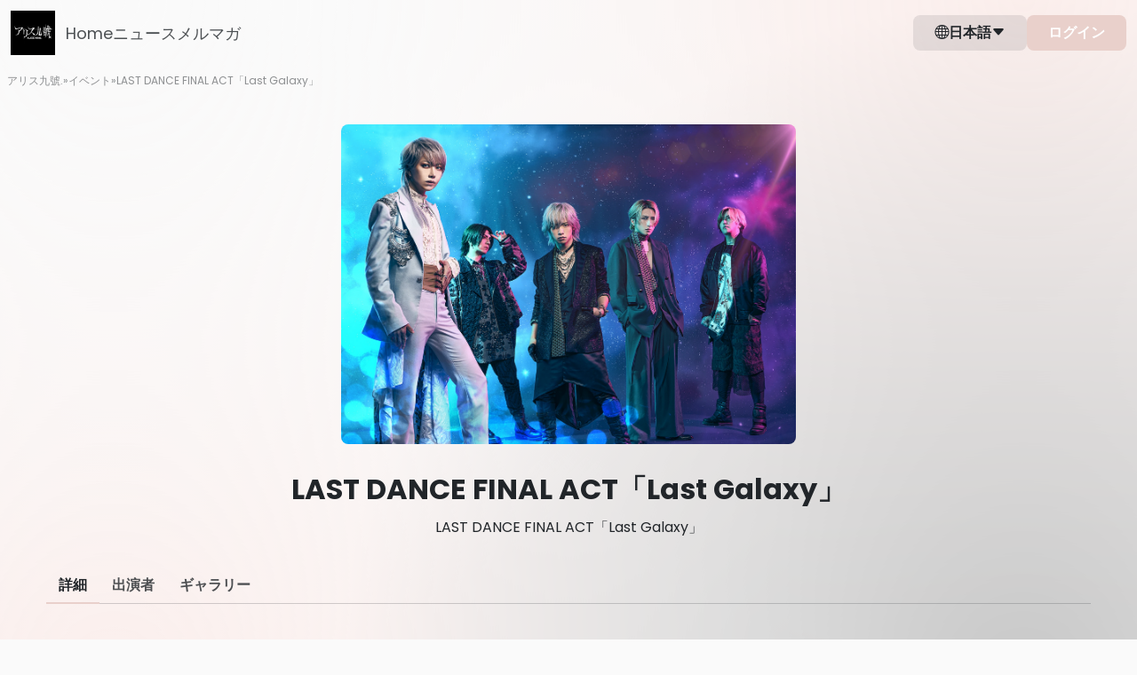

--- FILE ---
content_type: text/html; charset=utf-8
request_url: https://alicenine.zaiko.io/item/358660
body_size: 21020
content:
<!DOCTYPE html>
<html lang="ja">

<head>
  <meta charset="utf-8">
  <meta name="viewport" content="width=device-width, initial-scale=1.0">
<meta name="csrf-token" content="lVIh0NF0TWdUACdSu6DyWTCZLRazBdr6dTK9vQeE">
<meta name="robots" content="noindex">

    <title>LAST DANCE FINAL ACT「Last Galaxy」</title>
  
  <link rel="preconnect" href="https://alicenine.zaiko.io" crossorigin>
    <link rel="preload" as="font" type="font/woff2" href="https://cdn.zaiko.io/c1e345bf-510c-4d07-99fc-d1d553bab179/assets/fonts/Poppins-Regular.woff2" crossorigin>
  <link rel="preload" as="font" type="font/woff2" href="https://cdn.zaiko.io/c1e345bf-510c-4d07-99fc-d1d553bab179/assets/fonts/Poppins-SemiBold.woff2" crossorigin>
  <link rel="preload" as="font" type="font/woff2" href="https://cdn.zaiko.io/c1e345bf-510c-4d07-99fc-d1d553bab179/assets/fonts/Poppins-Bold.woff2" crossorigin>
  <style>
    @font-face {
        font-family: 'Poppins';
        font-style: normal;
        font-weight: 400;
        font-display: swap;
        src: url(https://cdn.zaiko.io/c1e345bf-510c-4d07-99fc-d1d553bab179/assets/fonts/Poppins-Regular.woff2) format('woff2');
    }
    @font-face {
        font-family: 'Poppins';
        font-style: normal;
        font-weight: 600;
        font-display: swap;
        src: url(https://cdn.zaiko.io/c1e345bf-510c-4d07-99fc-d1d553bab179/assets/fonts/Poppins-SemiBold.woff2) format('woff2');
    }
    @font-face {
        font-family: 'Poppins';
        font-style: normal;
        font-weight: 700;
        font-display: swap;
        src: url(https://cdn.zaiko.io/c1e345bf-510c-4d07-99fc-d1d553bab179/assets/fonts/Poppins-Bold.woff2) format('woff2');
    }
  </style>
  
  <link rel="preconnect" href="https://cdn.zaiko.io" />
  <link rel="manifest" href="https://cdn.zaiko.io/c1e345bf-510c-4d07-99fc-d1d553bab179/manifest.webmanifest">
      <link rel="icon" href="https://media.zaiko.io/zaiko/bh_100/bw_100/1_3ucugrbjul59ypcaqigh9.png">
    <link rel="apple-touch-icon" href="https://cdn.zaiko.io/c1e345bf-510c-4d07-99fc-d1d553bab179/apple-touch-icon.png">
  <link rel="alternate" hreflang="ja" href="https://alicenine.zaiko.io/ja/item/358660" />
<link rel="alternate" hreflang="x-default" href="https://alicenine.zaiko.io/item/358660" />

  
    <meta property="og:title" content="LAST DANCE FINAL ACT「Last Galaxy」" />
  <meta property="og:type" content="website" />
  <meta property="og:url" content="https://alicenine.zaiko.io/item/358660" />
  <meta property="og:image" content="https://media.zaiko.io/zaiko/pf_1/1_43hxdah5m2my99aahtkld" />
  <meta property="og:locale" content="ja" />
  <meta property="og:site_name" content="アリス九號." />
  <meta property="og:description" content="LAST DANCE FINAL ACT「Last Galaxy」の配信のチケット情報ページです。日程を確認し、簡単にオンラインで購入できます。">
  <meta name="twitter:card" content="summary_large_image">
  <meta name="twitter:description" content="LAST DANCE FINAL ACT「Last Galaxy」の配信のチケット情報ページです。日程を確認し、簡単にオンラインで購入できます。">
  <meta name="description" content="LAST DANCE FINAL ACT「Last Galaxy」の配信のチケット情報ページです。日程を確認し、簡単にオンラインで購入できます。">
        <meta name="theme-color" content="#FAFAFA">
  
  
  <script type="text/javascript" nonce="yYExgs1FfMUkDZgE1GKgwnXtS2IfZlGCnsRyqFVS">const Ziggy={"url":"https:\/\/alicenine.zaiko.io","port":null,"defaults":{},"routes":{"zcs.login":{"uri":"login","methods":["GET","HEAD"],"wheres":{"id":"[0-9]+","profile_domain":"^(?!zaiko\\.io)[a-z0-9.\\-]+"},"domain":"creators.zaiko.io"},"zcs.supported-timezones":{"uri":"supported-timezones","methods":["GET","HEAD"],"wheres":{"id":"[0-9]+","profile_domain":"^(?!zaiko\\.io)[a-z0-9.\\-]+"},"domain":"creators.zaiko.io"},"zcs.index":{"uri":"\/","methods":["GET","HEAD"],"wheres":{"id":"[0-9]+","profile_domain":"^(?!zaiko\\.io)[a-z0-9.\\-]+"},"domain":"creators.zaiko.io"},"zcs.asset.store":{"uri":"assets\/upload","methods":["POST"],"wheres":{"id":"[0-9]+","profile_domain":"^(?!zaiko\\.io)[a-z0-9.\\-]+"},"domain":"creators.zaiko.io"},"zcs.email-verification.verify":{"uri":"email-verification\/verify","methods":["POST"],"wheres":{"id":"[0-9]+","profile_domain":"^(?!zaiko\\.io)[a-z0-9.\\-]+"},"domain":"creators.zaiko.io"},"zcs.email-verification.resend":{"uri":"email-verification\/resend","methods":["POST"],"wheres":{"id":"[0-9]+","profile_domain":"^(?!zaiko\\.io)[a-z0-9.\\-]+"},"domain":"creators.zaiko.io"},"zcs.profile.create":{"uri":"profile\/create","methods":["GET","HEAD"],"wheres":{"id":"[0-9]+","profile_domain":"^(?!zaiko\\.io)[a-z0-9.\\-]+"},"domain":"creators.zaiko.io"},"zcs.profile.store":{"uri":"profile\/create","methods":["POST"],"wheres":{"id":"[0-9]+","profile_domain":"^(?!zaiko\\.io)[a-z0-9.\\-]+"},"domain":"creators.zaiko.io"},"zcs.generated_document.status":{"uri":"generated-document\/{generated_document}\/status","methods":["GET","HEAD"],"wheres":{"id":"[0-9]+","profile_domain":"^(?!zaiko\\.io)[a-z0-9.\\-]+"},"domain":"creators.zaiko.io","parameters":["generated_document"],"bindings":{"generated_document":"filepath_md5"}},"zcs.generated_document.download":{"uri":"generated-document\/{generated_document}\/download","methods":["GET","HEAD"],"wheres":{"id":"[0-9]+","profile_domain":"^(?!zaiko\\.io)[a-z0-9.\\-]+"},"domain":"creators.zaiko.io","parameters":["generated_document"],"bindings":{"generated_document":"filepath_md5"}},"zcs.subscriptions.index":{"uri":"{profileFromCode}\/subscriptions","methods":["GET","HEAD"],"wheres":{"id":"[0-9]+","profile_domain":"^(?!zaiko\\.io)[a-z0-9.\\-]+"},"domain":"creators.zaiko.io","parameters":["profileFromCode"]},"zcs.subscriptions.create":{"uri":"{profileFromCode}\/subscriptions\/create","methods":["GET","HEAD"],"wheres":{"id":"[0-9]+","profile_domain":"^(?!zaiko\\.io)[a-z0-9.\\-]+"},"domain":"creators.zaiko.io","parameters":["profileFromCode"]},"zcs.subscriptions.store":{"uri":"{profileFromCode}\/subscriptions","methods":["POST"],"wheres":{"id":"[0-9]+","profile_domain":"^(?!zaiko\\.io)[a-z0-9.\\-]+"},"domain":"creators.zaiko.io","parameters":["profileFromCode"]},"zcs.subscriptions.show":{"uri":"{profileFromCode}\/subscriptions\/{group}","methods":["GET","HEAD"],"wheres":{"id":"[0-9]+","profile_domain":"^(?!zaiko\\.io)[a-z0-9.\\-]+"},"domain":"creators.zaiko.io","parameters":["profileFromCode","group"]},"zcs.subscriptions.edit":{"uri":"{profileFromCode}\/subscriptions\/{group}\/edit","methods":["GET","HEAD"],"wheres":{"id":"[0-9]+","profile_domain":"^(?!zaiko\\.io)[a-z0-9.\\-]+"},"domain":"creators.zaiko.io","parameters":["profileFromCode","group"]},"zcs.subscriptions.update":{"uri":"{profileFromCode}\/subscriptions\/{group}","methods":["PUT","PATCH"],"wheres":{"id":"[0-9]+","profile_domain":"^(?!zaiko\\.io)[a-z0-9.\\-]+"},"domain":"creators.zaiko.io","parameters":["profileFromCode","group"]},"zcs.subscriptions.subscribers":{"uri":"{profileFromCode}\/subscriptions\/{group}\/subscribers","methods":["GET","HEAD"],"wheres":{"id":"[0-9]+","profile_domain":"^(?!zaiko\\.io)[a-z0-9.\\-]+"},"domain":"creators.zaiko.io","parameters":["profileFromCode","group"]},"zcs.subscriptions.subscribers.csv.start":{"uri":"{profileFromCode}\/subscriptions\/{group}\/subscribers\/csv","methods":["POST"],"wheres":{"id":"[0-9]+","profile_domain":"^(?!zaiko\\.io)[a-z0-9.\\-]+"},"domain":"creators.zaiko.io","parameters":["profileFromCode","group"]},"zcs.subscriptions.visibility":{"uri":"{profileFromCode}\/subscriptions\/{group}\/visibility","methods":["POST"],"wheres":{"id":"[0-9]+","profile_domain":"^(?!zaiko\\.io)[a-z0-9.\\-]+"},"domain":"creators.zaiko.io","parameters":["profileFromCode","group"]},"zcs.subscriptions.programs.index":{"uri":"{profileFromCode}\/subscriptions\/{group}\/programs","methods":["GET","HEAD"],"wheres":{"id":"[0-9]+","profile_domain":"^(?!zaiko\\.io)[a-z0-9.\\-]+"},"domain":"creators.zaiko.io","parameters":["profileFromCode","group"]},"zcs.subscriptions.programs.create":{"uri":"{profileFromCode}\/subscriptions\/{group}\/programs\/create","methods":["GET","HEAD"],"wheres":{"id":"[0-9]+","profile_domain":"^(?!zaiko\\.io)[a-z0-9.\\-]+"},"domain":"creators.zaiko.io","parameters":["profileFromCode","group"]},"zcs.subscriptions.programs.store":{"uri":"{profileFromCode}\/subscriptions\/{group}\/programs","methods":["POST"],"wheres":{"id":"[0-9]+","profile_domain":"^(?!zaiko\\.io)[a-z0-9.\\-]+"},"domain":"creators.zaiko.io","parameters":["profileFromCode","group"]},"zcs.subscriptions.programs.show":{"uri":"{profileFromCode}\/subscriptions\/{group}\/programs\/{program}","methods":["GET","HEAD"],"wheres":{"id":"[0-9]+","profile_domain":"^(?!zaiko\\.io)[a-z0-9.\\-]+"},"domain":"creators.zaiko.io","parameters":["profileFromCode","group","program"]},"zcs.subscriptions.programs.edit":{"uri":"{profileFromCode}\/subscriptions\/{group}\/programs\/{program}\/edit","methods":["GET","HEAD"],"wheres":{"id":"[0-9]+","profile_domain":"^(?!zaiko\\.io)[a-z0-9.\\-]+"},"domain":"creators.zaiko.io","parameters":["profileFromCode","group","program"]},"zcs.subscriptions.programs.update":{"uri":"{profileFromCode}\/subscriptions\/{group}\/programs\/{program}","methods":["PUT","PATCH"],"wheres":{"id":"[0-9]+","profile_domain":"^(?!zaiko\\.io)[a-z0-9.\\-]+"},"domain":"creators.zaiko.io","parameters":["profileFromCode","group","program"]},"zcs.subscriptions.programs.order":{"uri":"{profileFromCode}\/subscriptions\/{group}\/programs\/order","methods":["POST"],"wheres":{"id":"[0-9]+","profile_domain":"^(?!zaiko\\.io)[a-z0-9.\\-]+"},"domain":"creators.zaiko.io","parameters":["profileFromCode","group"]},"zcs.subscriptions.programs.medias.store":{"uri":"{profileFromCode}\/subscriptions\/{group}\/programs\/{program}\/medias","methods":["POST"],"wheres":{"id":"[0-9]+","profile_domain":"^(?!zaiko\\.io)[a-z0-9.\\-]+"},"domain":"creators.zaiko.io","parameters":["profileFromCode","group","program"]},"zcs.subscriptions.programs.medias.update":{"uri":"{profileFromCode}\/subscriptions\/{group}\/programs\/{program}\/medias\/{media}","methods":["PUT","PATCH"],"wheres":{"id":"[0-9]+","profile_domain":"^(?!zaiko\\.io)[a-z0-9.\\-]+"},"domain":"creators.zaiko.io","parameters":["profileFromCode","group","program","media"]},"zcs.subscriptions.programs.medias.upload":{"uri":"{profileFromCode}\/subscriptions\/{group}\/programs\/{program}\/upload","methods":["GET","HEAD"],"wheres":{"id":"[0-9]+","profile_domain":"^(?!zaiko\\.io)[a-z0-9.\\-]+"},"domain":"creators.zaiko.io","parameters":["profileFromCode","group","program"]},"zcs.subscriptions.programs.medias.order":{"uri":"{profileFromCode}\/subscriptions\/{group}\/programs\/{program}\/medias\/order","methods":["POST"],"wheres":{"id":"[0-9]+","profile_domain":"^(?!zaiko\\.io)[a-z0-9.\\-]+"},"domain":"creators.zaiko.io","parameters":["profileFromCode","group","program"]},"zcs.profile.asset.store":{"uri":"{profileFromCode}\/assets\/upload","methods":["POST"],"wheres":{"id":"[0-9]+","profile_domain":"^(?!zaiko\\.io)[a-z0-9.\\-]+"},"domain":"creators.zaiko.io","parameters":["profileFromCode"]},"zcs.dashboard":{"uri":"{profileFromCode}\/dashboard","methods":["GET","HEAD"],"wheres":{"id":"[0-9]+","profile_domain":"^(?!zaiko\\.io)[a-z0-9.\\-]+"},"domain":"creators.zaiko.io","parameters":["profileFromCode"]},"zcs.dashboard.sales.paginate":{"uri":"{profileFromCode}\/dashboard\/sales\/paginate","methods":["GET","HEAD"],"wheres":{"id":"[0-9]+","profile_domain":"^(?!zaiko\\.io)[a-z0-9.\\-]+"},"domain":"creators.zaiko.io","parameters":["profileFromCode"]},"zcs.venues.search":{"uri":"{profileFromCode}\/venues","methods":["GET","HEAD"],"wheres":{"id":"[0-9]+","profile_domain":"^(?!zaiko\\.io)[a-z0-9.\\-]+"},"domain":"creators.zaiko.io","parameters":["profileFromCode"]},"zcs.venues.countries":{"uri":"{profileFromCode}\/venues\/countries","methods":["GET","HEAD"],"wheres":{"id":"[0-9]+","profile_domain":"^(?!zaiko\\.io)[a-z0-9.\\-]+"},"domain":"creators.zaiko.io","parameters":["profileFromCode"]},"zcs.venues.regions":{"uri":"{profileFromCode}\/venues\/regions","methods":["GET","HEAD"],"wheres":{"id":"[0-9]+","profile_domain":"^(?!zaiko\\.io)[a-z0-9.\\-]+"},"domain":"creators.zaiko.io","parameters":["profileFromCode"]},"zcs.venues.cities":{"uri":"{profileFromCode}\/venues\/cities","methods":["GET","HEAD"],"wheres":{"id":"[0-9]+","profile_domain":"^(?!zaiko\\.io)[a-z0-9.\\-]+"},"domain":"creators.zaiko.io","parameters":["profileFromCode"]},"zcs.venues.address-components":{"uri":"{profileFromCode}\/venues\/address-components","methods":["GET","HEAD"],"wheres":{"id":"[0-9]+","profile_domain":"^(?!zaiko\\.io)[a-z0-9.\\-]+"},"domain":"creators.zaiko.io","parameters":["profileFromCode"]},"zcs.venues.store":{"uri":"{profileFromCode}\/venues","methods":["POST"],"wheres":{"id":"[0-9]+","profile_domain":"^(?!zaiko\\.io)[a-z0-9.\\-]+"},"domain":"creators.zaiko.io","parameters":["profileFromCode"]},"zcs.artists.search":{"uri":"{profileFromCode}\/artists\/search","methods":["GET","HEAD"],"wheres":{"id":"[0-9]+","profile_domain":"^(?!zaiko\\.io)[a-z0-9.\\-]+"},"domain":"creators.zaiko.io","parameters":["profileFromCode"]},"zcs.artists.search.bulk":{"uri":"{profileFromCode}\/artists\/search\/bulk","methods":["GET","HEAD"],"wheres":{"id":"[0-9]+","profile_domain":"^(?!zaiko\\.io)[a-z0-9.\\-]+"},"domain":"creators.zaiko.io","parameters":["profileFromCode"]},"zcs.onboarding.task.skip":{"uri":"{profileFromCode}\/onboarding\/tasks\/skip","methods":["POST"],"wheres":{"id":"[0-9]+","profile_domain":"^(?!zaiko\\.io)[a-z0-9.\\-]+"},"domain":"creators.zaiko.io","parameters":["profileFromCode"]},"zcs.onboarding.wizard.close":{"uri":"{profileFromCode}\/onboarding\/wizard\/close","methods":["POST"],"wheres":{"id":"[0-9]+","profile_domain":"^(?!zaiko\\.io)[a-z0-9.\\-]+"},"domain":"creators.zaiko.io","parameters":["profileFromCode"]},"zcs.news.index":{"uri":"{profileFromCode}\/news","methods":["GET","HEAD"],"wheres":{"id":"[0-9]+","profile_domain":"^(?!zaiko\\.io)[a-z0-9.\\-]+"},"domain":"creators.zaiko.io","parameters":["profileFromCode"]},"zcs.news.create":{"uri":"{profileFromCode}\/news\/create","methods":["GET","HEAD"],"wheres":{"id":"[0-9]+","profile_domain":"^(?!zaiko\\.io)[a-z0-9.\\-]+"},"domain":"creators.zaiko.io","parameters":["profileFromCode"]},"zcs.news.store":{"uri":"{profileFromCode}\/news","methods":["POST"],"wheres":{"id":"[0-9]+","profile_domain":"^(?!zaiko\\.io)[a-z0-9.\\-]+"},"domain":"creators.zaiko.io","parameters":["profileFromCode"]},"zcs.news.show":{"uri":"{profileFromCode}\/news\/{post}","methods":["GET","HEAD"],"wheres":{"id":"[0-9]+","profile_domain":"^(?!zaiko\\.io)[a-z0-9.\\-]+"},"domain":"creators.zaiko.io","parameters":["profileFromCode","post"]},"zcs.news.edit":{"uri":"{profileFromCode}\/news\/{post}\/edit","methods":["GET","HEAD"],"wheres":{"id":"[0-9]+","profile_domain":"^(?!zaiko\\.io)[a-z0-9.\\-]+"},"domain":"creators.zaiko.io","parameters":["profileFromCode","post"]},"zcs.news.update":{"uri":"{profileFromCode}\/news\/{post}","methods":["PATCH"],"wheres":{"id":"[0-9]+","profile_domain":"^(?!zaiko\\.io)[a-z0-9.\\-]+"},"domain":"creators.zaiko.io","parameters":["profileFromCode","post"]},"zcs.news.publish":{"uri":"{profileFromCode}\/news\/{post}\/publish","methods":["PATCH"],"wheres":{"id":"[0-9]+","profile_domain":"^(?!zaiko\\.io)[a-z0-9.\\-]+"},"domain":"creators.zaiko.io","parameters":["profileFromCode","post"]},"zcs.news.status.update":{"uri":"{profileFromCode}\/news\/{post}\/status","methods":["PATCH"],"wheres":{"id":"[0-9]+","profile_domain":"^(?!zaiko\\.io)[a-z0-9.\\-]+"},"domain":"creators.zaiko.io","parameters":["profileFromCode","post"]},"zcs.news.destroy":{"uri":"{profileFromCode}\/news\/{post}","methods":["DELETE"],"wheres":{"id":"[0-9]+","profile_domain":"^(?!zaiko\\.io)[a-z0-9.\\-]+"},"domain":"creators.zaiko.io","parameters":["profileFromCode","post"]},"zcs.profile.integrations.hubspot.index":{"uri":"{profileFromCode}\/profile\/integrations\/hubspot","methods":["GET","HEAD"],"wheres":{"id":"[0-9]+","profile_domain":"^(?!zaiko\\.io)[a-z0-9.\\-]+"},"domain":"creators.zaiko.io","parameters":["profileFromCode"]},"zcs.profile.integrations.hubspot.update":{"uri":"{profileFromCode}\/profile\/integrations\/hubspot","methods":["POST"],"wheres":{"id":"[0-9]+","profile_domain":"^(?!zaiko\\.io)[a-z0-9.\\-]+"},"domain":"creators.zaiko.io","parameters":["profileFromCode"]},"zcs.profile.integrations.hubspot.link":{"uri":"{profileFromCode}\/profile\/integrations\/hubspot\/link","methods":["GET","HEAD"],"wheres":{"id":"[0-9]+","profile_domain":"^(?!zaiko\\.io)[a-z0-9.\\-]+"},"domain":"creators.zaiko.io","parameters":["profileFromCode"]},"zcs.profile.subdomain.validate":{"uri":"{profileFromCode}\/profile\/subdomain\/validate","methods":["GET","HEAD"],"wheres":{"id":"[0-9]+","profile_domain":"^(?!zaiko\\.io)[a-z0-9.\\-]+"},"domain":"creators.zaiko.io","parameters":["profileFromCode"]},"zcs.profile.create.creatorHubFromWizard":{"uri":"{profileFromCode}\/profile\/create_creator_hub_from_wizard","methods":["POST"],"wheres":{"id":"[0-9]+","profile_domain":"^(?!zaiko\\.io)[a-z0-9.\\-]+"},"domain":"creators.zaiko.io","parameters":["profileFromCode"]},"zcs.profile.ticket-fee-models":{"uri":"{profileFromCode}\/profile\/ticket-fee-models","methods":["GET","HEAD"],"wheres":{"id":"[0-9]+","profile_domain":"^(?!zaiko\\.io)[a-z0-9.\\-]+"},"domain":"creators.zaiko.io","parameters":["profileFromCode"]},"zcs.profile.spotify-access.request":{"uri":"{profileFromCode}\/profile\/request-spotify-access","methods":["POST"],"wheres":{"id":"[0-9]+","profile_domain":"^(?!zaiko\\.io)[a-z0-9.\\-]+"},"domain":"creators.zaiko.io","parameters":["profileFromCode"]},"zcs.profile.artists.store":{"uri":"{profileFromCode}\/profile\/artists","methods":["POST"],"wheres":{"id":"[0-9]+","profile_domain":"^(?!zaiko\\.io)[a-z0-9.\\-]+"},"domain":"creators.zaiko.io","parameters":["profileFromCode"]},"zcs.profile.artists.general-info":{"uri":"{profileFromCode}\/profile\/artists\/general_info","methods":["GET","HEAD"],"wheres":{"id":"[0-9]+","profile_domain":"^(?!zaiko\\.io)[a-z0-9.\\-]+"},"domain":"creators.zaiko.io","parameters":["profileFromCode"]},"zcs.profile.artists.check-url":{"uri":"{profileFromCode}\/profile\/artists\/check_url","methods":["POST"],"wheres":{"id":"[0-9]+","profile_domain":"^(?!zaiko\\.io)[a-z0-9.\\-]+"},"domain":"creators.zaiko.io","parameters":["profileFromCode"]},"zcs.coupons.index":{"uri":"{profileFromCode}\/coupons","methods":["GET","HEAD"],"wheres":{"id":"[0-9]+","profile_domain":"^(?!zaiko\\.io)[a-z0-9.\\-]+"},"domain":"creators.zaiko.io","parameters":["profileFromCode"]},"zcs.coupons.create":{"uri":"{profileFromCode}\/coupons\/create","methods":["GET","HEAD"],"wheres":{"id":"[0-9]+","profile_domain":"^(?!zaiko\\.io)[a-z0-9.\\-]+"},"domain":"creators.zaiko.io","parameters":["profileFromCode"]},"zcs.coupons.store":{"uri":"{profileFromCode}\/coupons","methods":["POST"],"wheres":{"id":"[0-9]+","profile_domain":"^(?!zaiko\\.io)[a-z0-9.\\-]+"},"domain":"creators.zaiko.io","parameters":["profileFromCode"]},"zcs.coupons.show":{"uri":"{profileFromCode}\/coupons\/{coupon}","methods":["GET","HEAD"],"wheres":{"id":"[0-9]+","profile_domain":"^(?!zaiko\\.io)[a-z0-9.\\-]+"},"domain":"creators.zaiko.io","parameters":["profileFromCode","coupon"]},"zcs.coupons.usage-details-export.start":{"uri":"{profileFromCode}\/coupons\/{coupon}\/export-usage-details","methods":["POST"],"wheres":{"id":"[0-9]+","profile_domain":"^(?!zaiko\\.io)[a-z0-9.\\-]+"},"domain":"creators.zaiko.io","parameters":["profileFromCode","coupon"]},"zcs.events.index":{"uri":"{profileFromCode}\/events","methods":["GET","HEAD"],"wheres":{"id":"[0-9]+","profile_domain":"^(?!zaiko\\.io)[a-z0-9.\\-]+"},"domain":"creators.zaiko.io","parameters":["profileFromCode"]},"zcs.events.create":{"uri":"{profileFromCode}\/events\/create","methods":["GET","HEAD"],"wheres":{"id":"[0-9]+","profile_domain":"^(?!zaiko\\.io)[a-z0-9.\\-]+"},"domain":"creators.zaiko.io","parameters":["profileFromCode"]},"zcs.events.store":{"uri":"{profileFromCode}\/events","methods":["POST"],"wheres":{"id":"[0-9]+","profile_domain":"^(?!zaiko\\.io)[a-z0-9.\\-]+"},"domain":"creators.zaiko.io","parameters":["profileFromCode"]},"zcs.events.upcoming.search":{"uri":"{profileFromCode}\/events\/upcoming\/search","methods":["GET","HEAD"],"wheres":{"id":"[0-9]+","profile_domain":"^(?!zaiko\\.io)[a-z0-9.\\-]+"},"domain":"creators.zaiko.io","parameters":["profileFromCode"]},"zcs.events.available-currencies":{"uri":"{profileFromCode}\/events\/available-currencies","methods":["GET","HEAD"],"wheres":{"id":"[0-9]+","profile_domain":"^(?!zaiko\\.io)[a-z0-9.\\-]+"},"domain":"creators.zaiko.io","parameters":["profileFromCode"]},"zcs.events.show":{"uri":"{profileFromCode}\/events\/{event}","methods":["GET","HEAD"],"wheres":{"id":"[0-9]+","profile_domain":"^(?!zaiko\\.io)[a-z0-9.\\-]+"},"domain":"creators.zaiko.io","parameters":["profileFromCode","event"]},"zcs.events.edit":{"uri":"{profileFromCode}\/events\/{event}\/edit","methods":["GET","HEAD"],"wheres":{"id":"[0-9]+","profile_domain":"^(?!zaiko\\.io)[a-z0-9.\\-]+"},"domain":"creators.zaiko.io","parameters":["profileFromCode","event"]},"zcs.events.update":{"uri":"{profileFromCode}\/events\/{event}","methods":["PATCH"],"wheres":{"id":"[0-9]+","profile_domain":"^(?!zaiko\\.io)[a-z0-9.\\-]+"},"domain":"creators.zaiko.io","parameters":["profileFromCode","event"]},"zcs.events.participants.index":{"uri":"{profileFromCode}\/events\/{event}\/participants","methods":["GET","HEAD"],"wheres":{"id":"[0-9]+","profile_domain":"^(?!zaiko\\.io)[a-z0-9.\\-]+"},"domain":"creators.zaiko.io","parameters":["profileFromCode","event"]},"zcs.events.communications.index":{"uri":"{profileFromCode}\/events\/{event}\/communications","methods":["GET","HEAD"],"wheres":{"id":"[0-9]+","profile_domain":"^(?!zaiko\\.io)[a-z0-9.\\-]+"},"domain":"creators.zaiko.io","parameters":["profileFromCode","event"]},"zcs.events.promotions.index":{"uri":"{profileFromCode}\/events\/{event}\/promotions","methods":["GET","HEAD"],"wheres":{"id":"[0-9]+","profile_domain":"^(?!zaiko\\.io)[a-z0-9.\\-]+"},"domain":"creators.zaiko.io","parameters":["profileFromCode","event"]},"zcs.events.promotions.spotify-listing.remove":{"uri":"{profileFromCode}\/events\/{event}\/promotions\/remove-spotify-listing","methods":["PATCH"],"wheres":{"id":"[0-9]+","profile_domain":"^(?!zaiko\\.io)[a-z0-9.\\-]+"},"domain":"creators.zaiko.io","parameters":["profileFromCode","event"]},"zcs.events.promotions.spotify-listing.enable":{"uri":"{profileFromCode}\/events\/{event}\/promotions\/enable-spotify-listing","methods":["POST"],"wheres":{"id":"[0-9]+","profile_domain":"^(?!zaiko\\.io)[a-z0-9.\\-]+"},"domain":"creators.zaiko.io","parameters":["profileFromCode","event"]},"zcs.events.questionnaires.index":{"uri":"{profileFromCode}\/events\/{event}\/questionnaires","methods":["GET","HEAD"],"wheres":{"id":"[0-9]+","profile_domain":"^(?!zaiko\\.io)[a-z0-9.\\-]+"},"domain":"creators.zaiko.io","parameters":["profileFromCode","event"]},"zcs.events.participant-info.settings":{"uri":"{profileFromCode}\/events\/{event}\/participant-information\/settings","methods":["GET","HEAD"],"wheres":{"id":"[0-9]+","profile_domain":"^(?!zaiko\\.io)[a-z0-9.\\-]+"},"domain":"creators.zaiko.io","parameters":["profileFromCode","event"]},"zcs.events.apply.participant-info.settings":{"uri":"{profileFromCode}\/events\/{event}\/participant-information\/settings","methods":["POST"],"wheres":{"id":"[0-9]+","profile_domain":"^(?!zaiko\\.io)[a-z0-9.\\-]+"},"domain":"creators.zaiko.io","parameters":["profileFromCode","event"]},"zcs.events.payout-report.index":{"uri":"{profileFromCode}\/events\/{event}\/payout-report","methods":["GET","HEAD"],"wheres":{"id":"[0-9]+","profile_domain":"^(?!zaiko\\.io)[a-z0-9.\\-]+"},"domain":"creators.zaiko.io","parameters":["profileFromCode","event"]},"zcs.events.publish":{"uri":"{profileFromCode}\/events\/{event}\/publish","methods":["POST"],"wheres":{"id":"[0-9]+","profile_domain":"^(?!zaiko\\.io)[a-z0-9.\\-]+"},"domain":"creators.zaiko.io","parameters":["profileFromCode","event"]},"zcs.events.status.update":{"uri":"{profileFromCode}\/events\/{event}\/status","methods":["PATCH"],"wheres":{"id":"[0-9]+","profile_domain":"^(?!zaiko\\.io)[a-z0-9.\\-]+"},"domain":"creators.zaiko.io","parameters":["profileFromCode","event"]},"zcs.events.ticket-members-export.start":{"uri":"{profileFromCode}\/events\/{event}\/ticket-members\/csv\/start","methods":["POST"],"wheres":{"id":"[0-9]+","profile_domain":"^(?!zaiko\\.io)[a-z0-9.\\-]+"},"domain":"creators.zaiko.io","parameters":["profileFromCode","event"]},"zcs.events.check-in-activity-export.start":{"uri":"{profileFromCode}\/events\/{event}\/check-in-activity\/csv\/start","methods":["POST"],"wheres":{"id":"[0-9]+","profile_domain":"^(?!zaiko\\.io)[a-z0-9.\\-]+"},"domain":"creators.zaiko.io","parameters":["profileFromCode","event"]},"zcs.events.payout-details":{"uri":"{profileFromCode}\/events\/{event}\/payout-details","methods":["GET","HEAD"],"wheres":{"id":"[0-9]+","profile_domain":"^(?!zaiko\\.io)[a-z0-9.\\-]+"},"domain":"creators.zaiko.io","parameters":["profileFromCode","event"]},"zcs.events.demographics.index":{"uri":"{profileFromCode}\/events\/{event}\/demographics","methods":["GET","HEAD"],"wheres":{"id":"[0-9]+","profile_domain":"^(?!zaiko\\.io)[a-z0-9.\\-]+"},"domain":"creators.zaiko.io","parameters":["profileFromCode","event"]},"zcs.events.emails.index":{"uri":"{profileFromCode}\/events\/{event}\/emails","methods":["GET","HEAD"],"wheres":{"id":"[0-9]+","profile_domain":"^(?!zaiko\\.io)[a-z0-9.\\-]+"},"domain":"creators.zaiko.io","parameters":["profileFromCode","event"]},"zcs.events.emails.create":{"uri":"{profileFromCode}\/events\/{event}\/emails\/create","methods":["GET","HEAD"],"wheres":{"id":"[0-9]+","profile_domain":"^(?!zaiko\\.io)[a-z0-9.\\-]+"},"domain":"creators.zaiko.io","parameters":["profileFromCode","event"]},"zcs.events.emails.store":{"uri":"{profileFromCode}\/events\/{event}\/emails","methods":["POST"],"wheres":{"id":"[0-9]+","profile_domain":"^(?!zaiko\\.io)[a-z0-9.\\-]+"},"domain":"creators.zaiko.io","parameters":["profileFromCode","event"]},"zcs.events.emails.emails-by-page":{"uri":"{profileFromCode}\/events\/{event}\/emails\/emails-by-page","methods":["GET","HEAD"],"wheres":{"id":"[0-9]+","profile_domain":"^(?!zaiko\\.io)[a-z0-9.\\-]+"},"domain":"creators.zaiko.io","parameters":["profileFromCode","event"]},"zcs.events.emails.show":{"uri":"{profileFromCode}\/events\/{event}\/emails\/{email}","methods":["GET","HEAD"],"wheres":{"id":"[0-9]+","profile_domain":"^(?!zaiko\\.io)[a-z0-9.\\-]+"},"domain":"creators.zaiko.io","parameters":["profileFromCode","event","email"]},"zcs.events.emails.add-recipients":{"uri":"{profileFromCode}\/events\/{event}\/emails\/{email}\/add-recipients","methods":["GET","HEAD"],"wheres":{"id":"[0-9]+","profile_domain":"^(?!zaiko\\.io)[a-z0-9.\\-]+"},"domain":"creators.zaiko.io","parameters":["profileFromCode","event","email"]},"zcs.events.emails.edit":{"uri":"{profileFromCode}\/events\/{event}\/emails\/{email}\/edit","methods":["GET","HEAD"],"wheres":{"id":"[0-9]+","profile_domain":"^(?!zaiko\\.io)[a-z0-9.\\-]+"},"domain":"creators.zaiko.io","parameters":["profileFromCode","event","email"]},"zcs.events.emails.edit-on-create-wizard":{"uri":"{profileFromCode}\/events\/{event}\/emails\/{email}\/edit-on-create-wizard","methods":["GET","HEAD"],"wheres":{"id":"[0-9]+","profile_domain":"^(?!zaiko\\.io)[a-z0-9.\\-]+"},"domain":"creators.zaiko.io","parameters":["profileFromCode","event","email"]},"zcs.events.emails.edit-recipients":{"uri":"{profileFromCode}\/events\/{event}\/emails\/{email}\/edit-recipients","methods":["GET","HEAD"],"wheres":{"id":"[0-9]+","profile_domain":"^(?!zaiko\\.io)[a-z0-9.\\-]+"},"domain":"creators.zaiko.io","parameters":["profileFromCode","event","email"]},"zcs.events.emails.recipients":{"uri":"{profileFromCode}\/events\/{event}\/emails\/{email}\/recipients","methods":["GET","HEAD"],"wheres":{"id":"[0-9]+","profile_domain":"^(?!zaiko\\.io)[a-z0-9.\\-]+"},"domain":"creators.zaiko.io","parameters":["profileFromCode","event","email"]},"zcs.events.emails.recipients-by-page":{"uri":"{profileFromCode}\/events\/{event}\/emails\/{email}\/recipients-by-page","methods":["GET","HEAD"],"wheres":{"id":"[0-9]+","profile_domain":"^(?!zaiko\\.io)[a-z0-9.\\-]+"},"domain":"creators.zaiko.io","parameters":["profileFromCode","event","email"]},"zcs.events.emails.selectable-recipients-by-page":{"uri":"{profileFromCode}\/events\/{event}\/emails\/{email}\/selectable-recipients-by-page","methods":["POST"],"wheres":{"id":"[0-9]+","profile_domain":"^(?!zaiko\\.io)[a-z0-9.\\-]+"},"domain":"creators.zaiko.io","parameters":["profileFromCode","event","email"]},"zcs.events.emails.update":{"uri":"{profileFromCode}\/events\/{event}\/emails\/{email}\/update","methods":["PATCH"],"wheres":{"id":"[0-9]+","profile_domain":"^(?!zaiko\\.io)[a-z0-9.\\-]+"},"domain":"creators.zaiko.io","parameters":["profileFromCode","event","email"]},"zcs.events.emails.set-to-draft":{"uri":"{profileFromCode}\/events\/{event}\/emails\/{email}\/set-to-draft","methods":["PATCH"],"wheres":{"id":"[0-9]+","profile_domain":"^(?!zaiko\\.io)[a-z0-9.\\-]+"},"domain":"creators.zaiko.io","parameters":["profileFromCode","event","email"]},"zcs.events.emails.save-segments":{"uri":"{profileFromCode}\/events\/{event}\/emails\/{email}\/save-segments","methods":["POST"],"wheres":{"id":"[0-9]+","profile_domain":"^(?!zaiko\\.io)[a-z0-9.\\-]+"},"domain":"creators.zaiko.io","parameters":["profileFromCode","event","email"]},"zcs.events.emails.duplicate":{"uri":"{profileFromCode}\/events\/{event}\/emails\/{email}\/duplicate","methods":["POST"],"wheres":{"id":"[0-9]+","profile_domain":"^(?!zaiko\\.io)[a-z0-9.\\-]+"},"domain":"creators.zaiko.io","parameters":["profileFromCode","event","email"]},"zcs.events.emails.send-test":{"uri":"{profileFromCode}\/events\/{event}\/emails\/{email}\/send-test","methods":["POST"],"wheres":{"id":"[0-9]+","profile_domain":"^(?!zaiko\\.io)[a-z0-9.\\-]+"},"domain":"creators.zaiko.io","parameters":["profileFromCode","event","email"]},"zcs.events.emails.send":{"uri":"{profileFromCode}\/events\/{event}\/emails\/{email}\/send","methods":["POST"],"wheres":{"id":"[0-9]+","profile_domain":"^(?!zaiko\\.io)[a-z0-9.\\-]+"},"domain":"creators.zaiko.io","parameters":["profileFromCode","event","email"]},"zcs.events.emails.update-ongoing-status":{"uri":"{profileFromCode}\/events\/{event}\/emails\/{email}\/update-ongoing-status","methods":["PATCH"],"wheres":{"id":"[0-9]+","profile_domain":"^(?!zaiko\\.io)[a-z0-9.\\-]+"},"domain":"creators.zaiko.io","parameters":["profileFromCode","event","email"]},"zcs.events.emails.check-sent-status":{"uri":"{profileFromCode}\/events\/{event}\/emails\/{email}\/check-sent-status","methods":["POST"],"wheres":{"id":"[0-9]+","profile_domain":"^(?!zaiko\\.io)[a-z0-9.\\-]+"},"domain":"creators.zaiko.io","parameters":["profileFromCode","event","email"]},"zcs.events.emails.schedule":{"uri":"{profileFromCode}\/events\/{event}\/emails\/{email}\/schedule","methods":["POST"],"wheres":{"id":"[0-9]+","profile_domain":"^(?!zaiko\\.io)[a-z0-9.\\-]+"},"domain":"creators.zaiko.io","parameters":["profileFromCode","event","email"]},"zcs.events.emails.upload-recipient-list":{"uri":"{profileFromCode}\/events\/{event}\/emails\/{email}\/upload-recipient-list","methods":["POST"],"wheres":{"id":"[0-9]+","profile_domain":"^(?!zaiko\\.io)[a-z0-9.\\-]+"},"domain":"creators.zaiko.io","parameters":["profileFromCode","event","email"]},"zcs.events.tickets.index":{"uri":"{profileFromCode}\/events\/{event}\/tickets","methods":["GET","HEAD"],"wheres":{"id":"[0-9]+","profile_domain":"^(?!zaiko\\.io)[a-z0-9.\\-]+"},"domain":"creators.zaiko.io","parameters":["profileFromCode","event"]},"zcs.events.tickets.create":{"uri":"{profileFromCode}\/events\/{event}\/tickets\/create","methods":["GET","HEAD"],"wheres":{"id":"[0-9]+","profile_domain":"^(?!zaiko\\.io)[a-z0-9.\\-]+"},"domain":"creators.zaiko.io","parameters":["profileFromCode","event"]},"zcs.events.tickets.store":{"uri":"{profileFromCode}\/events\/{event}\/tickets","methods":["POST"],"wheres":{"id":"[0-9]+","profile_domain":"^(?!zaiko\\.io)[a-z0-9.\\-]+"},"domain":"creators.zaiko.io","parameters":["profileFromCode","event"]},"zcs.events.tickets.show":{"uri":"{profileFromCode}\/events\/{event}\/tickets\/{ticket}","methods":["GET","HEAD"],"wheres":{"id":"[0-9]+","profile_domain":"^(?!zaiko\\.io)[a-z0-9.\\-]+"},"domain":"creators.zaiko.io","parameters":["profileFromCode","event","ticket"]},"zcs.events.tickets.edit":{"uri":"{profileFromCode}\/events\/{event}\/tickets\/{ticket}\/edit","methods":["GET","HEAD"],"wheres":{"id":"[0-9]+","profile_domain":"^(?!zaiko\\.io)[a-z0-9.\\-]+"},"domain":"creators.zaiko.io","parameters":["profileFromCode","event","ticket"]},"zcs.events.tickets.update":{"uri":"{profileFromCode}\/events\/{event}\/tickets\/{ticket}","methods":["PATCH"],"wheres":{"id":"[0-9]+","profile_domain":"^(?!zaiko\\.io)[a-z0-9.\\-]+"},"domain":"creators.zaiko.io","parameters":["profileFromCode","event","ticket"]},"zcs.events.tickets.destroy":{"uri":"{profileFromCode}\/events\/{event}\/tickets\/{ticket}\/destroy","methods":["DELETE"],"wheres":{"id":"[0-9]+","profile_domain":"^(?!zaiko\\.io)[a-z0-9.\\-]+"},"domain":"creators.zaiko.io","parameters":["profileFromCode","event","ticket"]},"zcs.events.tickets.staff.create":{"uri":"{profileFromCode}\/events\/{event}\/tickets\/{ticket}\/create-staff","methods":["POST"],"wheres":{"id":"[0-9]+","profile_domain":"^(?!zaiko\\.io)[a-z0-9.\\-]+"},"domain":"creators.zaiko.io","parameters":["profileFromCode","event","ticket"]},"zcs.events.tickets.publish":{"uri":"{profileFromCode}\/events\/{event}\/tickets\/{ticket}\/publish","methods":["PATCH"],"wheres":{"id":"[0-9]+","profile_domain":"^(?!zaiko\\.io)[a-z0-9.\\-]+"},"domain":"creators.zaiko.io","parameters":["profileFromCode","event","ticket"]},"zcs.events.tickets.status.update":{"uri":"{profileFromCode}\/events\/{event}\/tickets\/{ticket}\/status","methods":["PATCH"],"wheres":{"id":"[0-9]+","profile_domain":"^(?!zaiko\\.io)[a-z0-9.\\-]+"},"domain":"creators.zaiko.io","parameters":["profileFromCode","event","ticket"]},"zcs.events.tickets.color-code.index":{"uri":"{profileFromCode}\/events\/{event}\/tickets\/{ticket}\/color-code","methods":["GET","HEAD"],"wheres":{"id":"[0-9]+","profile_domain":"^(?!zaiko\\.io)[a-z0-9.\\-]+"},"domain":"creators.zaiko.io","parameters":["profileFromCode","event","ticket"]},"zcs.events.tickets.color-code.update":{"uri":"{profileFromCode}\/events\/{event}\/tickets\/{ticket}\/color-code\/update","methods":["PUT"],"wheres":{"id":"[0-9]+","profile_domain":"^(?!zaiko\\.io)[a-z0-9.\\-]+"},"domain":"creators.zaiko.io","parameters":["profileFromCode","event","ticket"]},"zcs.events.tickets.questionnaires.index":{"uri":"{profileFromCode}\/events\/{event}\/tickets\/{ticket}\/questionnaires","methods":["GET","HEAD"],"wheres":{"id":"[0-9]+","profile_domain":"^(?!zaiko\\.io)[a-z0-9.\\-]+"},"domain":"creators.zaiko.io","parameters":["profileFromCode","event","ticket"]},"zcs.events.tickets.ticket-participant-info.settings":{"uri":"{profileFromCode}\/events\/{event}\/tickets\/{ticket}\/participant-information\/settings","methods":["GET","HEAD"],"wheres":{"id":"[0-9]+","profile_domain":"^(?!zaiko\\.io)[a-z0-9.\\-]+"},"domain":"creators.zaiko.io","parameters":["profileFromCode","event","ticket"]},"zcs.events.tickets.reservation-numbers.index":{"uri":"{profileFromCode}\/events\/{event}\/tickets\/{ticket}\/reservation-numbers","methods":["GET","HEAD"],"wheres":{"id":"[0-9]+","profile_domain":"^(?!zaiko\\.io)[a-z0-9.\\-]+"},"domain":"creators.zaiko.io","parameters":["profileFromCode","event","ticket"]},"zcs.events.tickets.reservation-numbers.update":{"uri":"{profileFromCode}\/events\/{event}\/tickets\/{ticket}\/reservation-numbers","methods":["PUT"],"wheres":{"id":"[0-9]+","profile_domain":"^(?!zaiko\\.io)[a-z0-9.\\-]+"},"domain":"creators.zaiko.io","parameters":["profileFromCode","event","ticket"]},"zcs.events.tickets.reservation-numbers.reset-numbers":{"uri":"{profileFromCode}\/events\/{event}\/tickets\/{ticket}\/reservation-numbers\/reset-numbers","methods":["POST"],"wheres":{"id":"[0-9]+","profile_domain":"^(?!zaiko\\.io)[a-z0-9.\\-]+"},"domain":"creators.zaiko.io","parameters":["profileFromCode","event","ticket"]},"zcs.events.tickets.reservation-numbers.upload-ranges":{"uri":"{profileFromCode}\/events\/{event}\/tickets\/{ticket}\/reservation-numbers\/upload-ranges","methods":["POST"],"wheres":{"id":"[0-9]+","profile_domain":"^(?!zaiko\\.io)[a-z0-9.\\-]+"},"domain":"creators.zaiko.io","parameters":["profileFromCode","event","ticket"]},"zcs.events.tickets.lottery.custom-emails":{"uri":"{profileFromCode}\/events\/{event}\/tickets\/{ticket}\/lottery\/custom-emails","methods":["GET","HEAD"],"wheres":{"id":"[0-9]+","profile_domain":"^(?!zaiko\\.io)[a-z0-9.\\-]+"},"domain":"creators.zaiko.io","parameters":["profileFromCode","event","ticket"]},"zcs.events.tickets.lottery.custom-emails.update":{"uri":"{profileFromCode}\/events\/{event}\/tickets\/{ticket}\/lottery\/custom-emails","methods":["PATCH"],"wheres":{"id":"[0-9]+","profile_domain":"^(?!zaiko\\.io)[a-z0-9.\\-]+"},"domain":"creators.zaiko.io","parameters":["profileFromCode","event","ticket"]},"zcs.events.tickets.lottery.download.start":{"uri":"{profileFromCode}\/events\/{event}\/tickets\/{ticket}\/lottery\/download\/csv\/start","methods":["POST"],"wheres":{"id":"[0-9]+","profile_domain":"^(?!zaiko\\.io)[a-z0-9.\\-]+"},"domain":"creators.zaiko.io","parameters":["profileFromCode","event","ticket"]},"zcs.events.tickets.lottery.index":{"uri":"{profileFromCode}\/events\/{event}\/tickets\/{ticket}\/lottery","methods":["GET","HEAD"],"wheres":{"id":"[0-9]+","profile_domain":"^(?!zaiko\\.io)[a-z0-9.\\-]+"},"domain":"creators.zaiko.io","parameters":["profileFromCode","event","ticket"]},"zcs.events.tickets.lottery.create":{"uri":"{profileFromCode}\/events\/{event}\/tickets\/{ticket}\/lottery\/create","methods":["GET","HEAD"],"wheres":{"id":"[0-9]+","profile_domain":"^(?!zaiko\\.io)[a-z0-9.\\-]+"},"domain":"creators.zaiko.io","parameters":["profileFromCode","event","ticket"]},"zcs.events.tickets.lottery.store":{"uri":"{profileFromCode}\/events\/{event}\/tickets\/{ticket}\/lottery","methods":["POST"],"wheres":{"id":"[0-9]+","profile_domain":"^(?!zaiko\\.io)[a-z0-9.\\-]+"},"domain":"creators.zaiko.io","parameters":["profileFromCode","event","ticket"]},"zcs.events.tickets.lottery.edit":{"uri":"{profileFromCode}\/events\/{event}\/tickets\/{ticket}\/lottery\/{lottery}\/edit","methods":["GET","HEAD"],"wheres":{"id":"[0-9]+","profile_domain":"^(?!zaiko\\.io)[a-z0-9.\\-]+"},"domain":"creators.zaiko.io","parameters":["profileFromCode","event","ticket","lottery"]},"zcs.events.tickets.lottery.update":{"uri":"{profileFromCode}\/events\/{event}\/tickets\/{ticket}\/lottery\/{lottery}","methods":["PUT","PATCH"],"wheres":{"id":"[0-9]+","profile_domain":"^(?!zaiko\\.io)[a-z0-9.\\-]+"},"domain":"creators.zaiko.io","parameters":["profileFromCode","event","ticket","lottery"]},"zcs.events.tickets.advanced-settings.index":{"uri":"{profileFromCode}\/events\/{event}\/tickets\/{ticket}\/advanced-settings","methods":["GET","HEAD"],"wheres":{"id":"[0-9]+","profile_domain":"^(?!zaiko\\.io)[a-z0-9.\\-]+"},"domain":"creators.zaiko.io","parameters":["profileFromCode","event","ticket"]},"zcs.events.tickets.advanced-settings.update":{"uri":"{profileFromCode}\/events\/{event}\/tickets\/{ticket}\/advanced-settings","methods":["POST"],"wheres":{"id":"[0-9]+","profile_domain":"^(?!zaiko\\.io)[a-z0-9.\\-]+"},"domain":"creators.zaiko.io","parameters":["profileFromCode","event","ticket"]},"zcs.events.streams.index":{"uri":"{profileFromCode}\/events\/{event}\/streams","methods":["GET","HEAD"],"wheres":{"id":"[0-9]+","profile_domain":"^(?!zaiko\\.io)[a-z0-9.\\-]+"},"domain":"creators.zaiko.io","parameters":["profileFromCode","event"]},"zcs.events.streams.create":{"uri":"{profileFromCode}\/events\/{event}\/streams\/create","methods":["GET","HEAD"],"wheres":{"id":"[0-9]+","profile_domain":"^(?!zaiko\\.io)[a-z0-9.\\-]+"},"domain":"creators.zaiko.io","parameters":["profileFromCode","event"]},"zcs.events.streams.store":{"uri":"{profileFromCode}\/events\/{event}\/streams","methods":["POST"],"wheres":{"id":"[0-9]+","profile_domain":"^(?!zaiko\\.io)[a-z0-9.\\-]+"},"domain":"creators.zaiko.io","parameters":["profileFromCode","event"]},"zcs.events.streams.createStartUpload":{"uri":"{profileFromCode}\/events\/{event}\/streams\/start-upload","methods":["POST"],"wheres":{"id":"[0-9]+","profile_domain":"^(?!zaiko\\.io)[a-z0-9.\\-]+"},"domain":"creators.zaiko.io","parameters":["profileFromCode","event"]},"zcs.events.streams.show":{"uri":"{profileFromCode}\/events\/{event}\/streams\/{stream}","methods":["GET","HEAD"],"wheres":{"id":"[0-9]+","profile_domain":"^(?!zaiko\\.io)[a-z0-9.\\-]+"},"domain":"creators.zaiko.io","parameters":["profileFromCode","event","stream"]},"zcs.events.streams.edit":{"uri":"{profileFromCode}\/events\/{event}\/streams\/{stream}\/edit","methods":["GET","HEAD"],"wheres":{"id":"[0-9]+","profile_domain":"^(?!zaiko\\.io)[a-z0-9.\\-]+"},"domain":"creators.zaiko.io","parameters":["profileFromCode","event","stream"]},"zcs.events.streams.conversionData":{"uri":"{profileFromCode}\/events\/{event}\/streams\/{stream}\/conversion-data","methods":["GET","HEAD"],"wheres":{"id":"[0-9]+","profile_domain":"^(?!zaiko\\.io)[a-z0-9.\\-]+"},"domain":"creators.zaiko.io","parameters":["profileFromCode","event","stream"]},"zcs.events.streams.update":{"uri":"{profileFromCode}\/events\/{event}\/streams\/{stream}","methods":["PATCH"],"wheres":{"id":"[0-9]+","profile_domain":"^(?!zaiko\\.io)[a-z0-9.\\-]+"},"domain":"creators.zaiko.io","parameters":["profileFromCode","event","stream"]},"zcs.events.streams.updateStartUpload":{"uri":"{profileFromCode}\/events\/{event}\/streams\/{stream}\/start-upload","methods":["POST"],"wheres":{"id":"[0-9]+","profile_domain":"^(?!zaiko\\.io)[a-z0-9.\\-]+"},"domain":"creators.zaiko.io","parameters":["profileFromCode","event","stream"]},"zcs.events.streams.download-uri":{"uri":"{profileFromCode}\/events\/{event}\/streams\/{stream}\/download-uri","methods":["GET","HEAD"],"wheres":{"id":"[0-9]+","profile_domain":"^(?!zaiko\\.io)[a-z0-9.\\-]+"},"domain":"creators.zaiko.io","parameters":["profileFromCode","event","stream"]},"zcs.events.streams.download-uri.status":{"uri":"{profileFromCode}\/events\/{event}\/streams\/{stream}\/download-uri\/status","methods":["GET","HEAD"],"wheres":{"id":"[0-9]+","profile_domain":"^(?!zaiko\\.io)[a-z0-9.\\-]+"},"domain":"creators.zaiko.io","parameters":["profileFromCode","event","stream"]},"zcs.events.streams.destroy":{"uri":"{profileFromCode}\/events\/{event}\/streams\/{stream}","methods":["DELETE"],"wheres":{"id":"[0-9]+","profile_domain":"^(?!zaiko\\.io)[a-z0-9.\\-]+"},"domain":"creators.zaiko.io","parameters":["profileFromCode","event","stream"]},"zcs.events.streams.streamSwaps.store":{"uri":"{profileFromCode}\/events\/{event}\/streams\/{stream}\/stream-swaps","methods":["POST"],"wheres":{"id":"[0-9]+","profile_domain":"^(?!zaiko\\.io)[a-z0-9.\\-]+"},"domain":"creators.zaiko.io","parameters":["profileFromCode","event","stream"]},"zcs.events.streams.streamSwaps.delete":{"uri":"{profileFromCode}\/events\/{event}\/streams\/{stream}\/stream-swaps","methods":["DELETE"],"wheres":{"id":"[0-9]+","profile_domain":"^(?!zaiko\\.io)[a-z0-9.\\-]+"},"domain":"creators.zaiko.io","parameters":["profileFromCode","event","stream"]},"zcs.events.streams.streamSwaps.conversionData":{"uri":"{profileFromCode}\/events\/{event}\/streams\/{stream}\/stream-swaps\/conversion-data","methods":["GET","HEAD"],"wheres":{"id":"[0-9]+","profile_domain":"^(?!zaiko\\.io)[a-z0-9.\\-]+"},"domain":"creators.zaiko.io","parameters":["profileFromCode","event","stream"]},"zcs.events.streamTests.index":{"uri":"{profileFromCode}\/events\/{event}\/stream-tests","methods":["GET","HEAD"],"wheres":{"id":"[0-9]+","profile_domain":"^(?!zaiko\\.io)[a-z0-9.\\-]+"},"domain":"creators.zaiko.io","parameters":["profileFromCode","event"]},"zcs.events.streamTests.inviteUrl":{"uri":"{profileFromCode}\/events\/{event}\/stream-tests\/invite-url","methods":["GET","HEAD"],"wheres":{"id":"[0-9]+","profile_domain":"^(?!zaiko\\.io)[a-z0-9.\\-]+"},"domain":"creators.zaiko.io","parameters":["profileFromCode","event"]},"zcs.events.streamVods.updateStatus":{"uri":"{profileFromCode}\/events\/{event}\/stream-vods\/{stream_vod}\/update-status","methods":["POST"],"wheres":{"id":"[0-9]+","profile_domain":"^(?!zaiko\\.io)[a-z0-9.\\-]+"},"domain":"creators.zaiko.io","parameters":["profileFromCode","event","stream_vod"]},"zcs.profile.members.index":{"uri":"{profileFromCode}\/audiences","methods":["GET","HEAD"],"wheres":{"id":"[0-9]+","profile_domain":"^(?!zaiko\\.io)[a-z0-9.\\-]+"},"domain":"creators.zaiko.io","parameters":["profileFromCode"]},"zcs.profile.members.mail-trackers":{"uri":"{profileFromCode}\/audiences\/{member}\/mail-trackers","methods":["GET","HEAD"],"wheres":{"id":"[0-9]+","profile_domain":"^(?!zaiko\\.io)[a-z0-9.\\-]+"},"domain":"creators.zaiko.io","parameters":["profileFromCode","member"]},"zcs.settings.monthly-payout":{"uri":"{profileFromCode}\/settings\/monthly-payout","methods":["GET","HEAD"],"wheres":{"id":"[0-9]+","profile_domain":"^(?!zaiko\\.io)[a-z0-9.\\-]+"},"domain":"creators.zaiko.io","parameters":["profileFromCode"]},"zcs.questionnaires.index":{"uri":"{profileFromCode}\/questionnaires","methods":["GET","HEAD"],"wheres":{"id":"[0-9]+","profile_domain":"^(?!zaiko\\.io)[a-z0-9.\\-]+"},"domain":"creators.zaiko.io","parameters":["profileFromCode"]},"zcs.questionnaires.create":{"uri":"{profileFromCode}\/questionnaires\/create","methods":["GET","HEAD"],"wheres":{"id":"[0-9]+","profile_domain":"^(?!zaiko\\.io)[a-z0-9.\\-]+"},"domain":"creators.zaiko.io","parameters":["profileFromCode"]},"zcs.questionnaires.store":{"uri":"{profileFromCode}\/questionnaires\/store","methods":["POST"],"wheres":{"id":"[0-9]+","profile_domain":"^(?!zaiko\\.io)[a-z0-9.\\-]+"},"domain":"creators.zaiko.io","parameters":["profileFromCode"]},"zcs.questionnaires.show":{"uri":"{profileFromCode}\/questionnaires\/{questionnaire}","methods":["GET","HEAD"],"wheres":{"id":"[0-9]+","profile_domain":"^(?!zaiko\\.io)[a-z0-9.\\-]+"},"domain":"creators.zaiko.io","parameters":["profileFromCode","questionnaire"]},"zcs.questionnaires.answers":{"uri":"{profileFromCode}\/questionnaires\/{questionnaire}\/answers","methods":["GET","HEAD"],"wheres":{"id":"[0-9]+","profile_domain":"^(?!zaiko\\.io)[a-z0-9.\\-]+"},"domain":"creators.zaiko.io","parameters":["profileFromCode","questionnaire"]},"zcs.questionnaires.answers-export.start":{"uri":"{profileFromCode}\/questionnaires\/{questionnaire}\/answers\/csv\/start","methods":["POST"],"wheres":{"id":"[0-9]+","profile_domain":"^(?!zaiko\\.io)[a-z0-9.\\-]+"},"domain":"creators.zaiko.io","parameters":["profileFromCode","questionnaire"]},"zcs.questionnaires.edit":{"uri":"{profileFromCode}\/questionnaires\/{questionnaire}\/edit","methods":["GET","HEAD"],"wheres":{"id":"[0-9]+","profile_domain":"^(?!zaiko\\.io)[a-z0-9.\\-]+"},"domain":"creators.zaiko.io","parameters":["profileFromCode","questionnaire"]},"zcs.questionnaires.update":{"uri":"{profileFromCode}\/questionnaires\/{questionnaire}","methods":["PATCH"],"wheres":{"id":"[0-9]+","profile_domain":"^(?!zaiko\\.io)[a-z0-9.\\-]+"},"domain":"creators.zaiko.io","parameters":["profileFromCode","questionnaire"]},"zcs.questionnaires.delete":{"uri":"{profileFromCode}\/questionnaires\/{questionnaire}","methods":["DELETE"],"wheres":{"id":"[0-9]+","profile_domain":"^(?!zaiko\\.io)[a-z0-9.\\-]+"},"domain":"creators.zaiko.io","parameters":["profileFromCode","questionnaire"]},"zcs.questionnaires.question.store":{"uri":"{profileFromCode}\/questionnaires\/{questionnaire}\/question\/store","methods":["POST"],"wheres":{"id":"[0-9]+","profile_domain":"^(?!zaiko\\.io)[a-z0-9.\\-]+"},"domain":"creators.zaiko.io","parameters":["profileFromCode","questionnaire"]},"zcs.questionnaires.question.update-sort-order":{"uri":"{profileFromCode}\/questionnaires\/{questionnaire}\/{question}\/update-sort-order","methods":["POST"],"wheres":{"id":"[0-9]+","profile_domain":"^(?!zaiko\\.io)[a-z0-9.\\-]+"},"domain":"creators.zaiko.io","parameters":["profileFromCode","questionnaire","question"]},"zcs.questionnaires.question.update":{"uri":"{profileFromCode}\/questionnaires\/{questionnaire}\/{question}","methods":["PATCH"],"wheres":{"id":"[0-9]+","profile_domain":"^(?!zaiko\\.io)[a-z0-9.\\-]+"},"domain":"creators.zaiko.io","parameters":["profileFromCode","questionnaire","question"]},"zcs.questionnaires.question.delete":{"uri":"{profileFromCode}\/questionnaires\/{questionnaire}\/{question}","methods":["DELETE"],"wheres":{"id":"[0-9]+","profile_domain":"^(?!zaiko\\.io)[a-z0-9.\\-]+"},"domain":"creators.zaiko.io","parameters":["profileFromCode","questionnaire","question"]},"microsite.login":{"uri":"login","methods":["GET","HEAD"],"wheres":{"id":"[0-9]+","profile_domain":"^(?!zaiko\\.io)[a-z0-9.\\-]+"},"domain":"{whitelabel}.zaiko.io","parameters":["whitelabel"]},"microsite.logout":{"uri":"logout","methods":["GET","HEAD"],"wheres":{"id":"[0-9]+","profile_domain":"^(?!zaiko\\.io)[a-z0-9.\\-]+"},"domain":"{whitelabel}.zaiko.io","parameters":["whitelabel"]},"admin":{"uri":"legacy_support\/admin","methods":["GET","HEAD"],"wheres":{"id":"[0-9]+","profile_domain":"^(?!zaiko\\.io)[a-z0-9.\\-]+"},"domain":"zaiko.io"},"support":{"uri":"support","methods":["GET","HEAD"],"wheres":{"id":"[0-9]+","profile_domain":"^(?!zaiko\\.io)[a-z0-9.\\-]+"},"domain":"zaiko.io"},"future_ticket":{"uri":"account\/upcoming","methods":["GET","HEAD"],"wheres":{"id":"[0-9]+","profile_domain":"^(?!zaiko\\.io)[a-z0-9.\\-]+"},"domain":"zaiko.io"},"lottery_status":{"uri":"account\/applications","methods":["GET","HEAD"],"wheres":{"id":"[0-9]+","profile_domain":"^(?!zaiko\\.io)[a-z0-9.\\-]+"},"domain":"zaiko.io"},"account_settings":{"uri":"account\/settings","methods":["GET","HEAD"],"wheres":{"id":"[0-9]+","profile_domain":"^(?!zaiko\\.io)[a-z0-9.\\-]+"},"domain":"zaiko.io"},"account_security":{"uri":"account\/security","methods":["GET","HEAD"],"wheres":{"id":"[0-9]+","profile_domain":"^(?!zaiko\\.io)[a-z0-9.\\-]+"},"domain":"zaiko.io"},"web.logout":{"uri":"auth\/logout","methods":["GET","HEAD"],"wheres":{"id":"[0-9]+","profile_domain":"^(?!zaiko\\.io)[a-z0-9.\\-]+"},"domain":"zaiko.io"},"theflame.new.audit_logs.index":{"uri":"theflame\/new\/audit_logs","methods":["GET","HEAD"],"wheres":{"id":"[0-9]+","profile_domain":"^(?!zaiko\\.io)[a-z0-9.\\-]+"},"domain":"zaiko.io"}}};!function(t,e){"object"==typeof exports&&"undefined"!=typeof module?module.exports=e():"function"==typeof define&&define.amd?define(e):(t||self).route=e()}(this,function(){function t(t,e){for(var n=0;n<e.length;n++){var r=e[n];r.enumerable=r.enumerable||!1,r.configurable=!0,"value"in r&&(r.writable=!0),Object.defineProperty(t,u(r.key),r)}}function e(e,n,r){return n&&t(e.prototype,n),r&&t(e,r),Object.defineProperty(e,"prototype",{writable:!1}),e}function n(){return n=Object.assign?Object.assign.bind():function(t){for(var e=1;e<arguments.length;e++){var n=arguments[e];for(var r in n)({}).hasOwnProperty.call(n,r)&&(t[r]=n[r])}return t},n.apply(null,arguments)}function r(t){return r=Object.setPrototypeOf?Object.getPrototypeOf.bind():function(t){return t.__proto__||Object.getPrototypeOf(t)},r(t)}function o(){try{var t=!Boolean.prototype.valueOf.call(Reflect.construct(Boolean,[],function(){}))}catch(t){}return(o=function(){return!!t})()}function i(t,e){return i=Object.setPrototypeOf?Object.setPrototypeOf.bind():function(t,e){return t.__proto__=e,t},i(t,e)}function u(t){var e=function(t){if("object"!=typeof t||!t)return t;var e=t[Symbol.toPrimitive];if(void 0!==e){var n=e.call(t,"string");if("object"!=typeof n)return n;throw new TypeError("@@toPrimitive must return a primitive value.")}return String(t)}(t);return"symbol"==typeof e?e:e+""}function f(t){var e="function"==typeof Map?new Map:void 0;return f=function(t){if(null===t||!function(t){try{return-1!==Function.toString.call(t).indexOf("[native code]")}catch(e){return"function"==typeof t}}(t))return t;if("function"!=typeof t)throw new TypeError("Super expression must either be null or a function");if(void 0!==e){if(e.has(t))return e.get(t);e.set(t,n)}function n(){return function(t,e,n){if(o())return Reflect.construct.apply(null,arguments);var r=[null];r.push.apply(r,e);var u=new(t.bind.apply(t,r));return n&&i(u,n.prototype),u}(t,arguments,r(this).constructor)}return n.prototype=Object.create(t.prototype,{constructor:{value:n,enumerable:!1,writable:!0,configurable:!0}}),i(n,t)},f(t)}const c=String.prototype.replace,l=/%20/g,a={RFC1738:function(t){return c.call(t,l,"+")},RFC3986:function(t){return String(t)}};var s="RFC3986";const p=Object.prototype.hasOwnProperty,y=Array.isArray,d=function(){const t=[];for(let e=0;e<256;++e)t.push("%"+((e<16?"0":"")+e.toString(16)).toUpperCase());return t}(),b=function t(e,n,r){if(!n)return e;if("object"!=typeof n){if(y(e))e.push(n);else{if(!e||"object"!=typeof e)return[e,n];(r&&(r.plainObjects||r.allowPrototypes)||!p.call(Object.prototype,n))&&(e[n]=!0)}return e}if(!e||"object"!=typeof e)return[e].concat(n);let o=e;return y(e)&&!y(n)&&(o=function(t,e){const n=e&&e.plainObjects?Object.create(null):{};for(let e=0;e<t.length;++e)void 0!==t[e]&&(n[e]=t[e]);return n}(e,r)),y(e)&&y(n)?(n.forEach(function(n,o){if(p.call(e,o)){const i=e[o];i&&"object"==typeof i&&n&&"object"==typeof n?e[o]=t(i,n,r):e.push(n)}else e[o]=n}),e):Object.keys(n).reduce(function(e,o){const i=n[o];return e[o]=p.call(e,o)?t(e[o],i,r):i,e},o)},h=1024,v=function(t,e){return[].concat(t,e)},m=function(t,e){if(y(t)){const n=[];for(let r=0;r<t.length;r+=1)n.push(e(t[r]));return n}return e(t)},g=Object.prototype.hasOwnProperty,w={brackets:function(t){return t+"[]"},comma:"comma",indices:function(t,e){return t+"["+e+"]"},repeat:function(t){return t}},j=Array.isArray,O=Array.prototype.push,E=function(t,e){O.apply(t,j(e)?e:[e])},T=Date.prototype.toISOString,R={addQueryPrefix:!1,allowDots:!1,allowEmptyArrays:!1,arrayFormat:"indices",charset:"utf-8",charsetSentinel:!1,delimiter:"&",encode:!0,encodeDotInKeys:!1,encoder:function(t,e,n,r,o){if(0===t.length)return t;let i=t;if("symbol"==typeof t?i=Symbol.prototype.toString.call(t):"string"!=typeof t&&(i=String(t)),"iso-8859-1"===n)return escape(i).replace(/%u[0-9a-f]{4}/gi,function(t){return"%26%23"+parseInt(t.slice(2),16)+"%3B"});let u="";for(let t=0;t<i.length;t+=h){const e=i.length>=h?i.slice(t,t+h):i,n=[];for(let t=0;t<e.length;++t){let r=e.charCodeAt(t);45===r||46===r||95===r||126===r||r>=48&&r<=57||r>=65&&r<=90||r>=97&&r<=122||"RFC1738"===o&&(40===r||41===r)?n[n.length]=e.charAt(t):r<128?n[n.length]=d[r]:r<2048?n[n.length]=d[192|r>>6]+d[128|63&r]:r<55296||r>=57344?n[n.length]=d[224|r>>12]+d[128|r>>6&63]+d[128|63&r]:(t+=1,r=65536+((1023&r)<<10|1023&e.charCodeAt(t)),n[n.length]=d[240|r>>18]+d[128|r>>12&63]+d[128|r>>6&63]+d[128|63&r])}u+=n.join("")}return u},encodeValuesOnly:!1,format:s,formatter:a[s],indices:!1,serializeDate:function(t){return T.call(t)},skipNulls:!1,strictNullHandling:!1},S={},k=function(t,e,n,r,o,i,u,f,c,l,a,s,p,y,d,b,h,v){let g=t,w=v,O=0,T=!1;for(;void 0!==(w=w.get(S))&&!T;){const e=w.get(t);if(O+=1,void 0!==e){if(e===O)throw new RangeError("Cyclic object value");T=!0}void 0===w.get(S)&&(O=0)}if("function"==typeof l?g=l(e,g):g instanceof Date?g=p(g):"comma"===n&&j(g)&&(g=m(g,function(t){return t instanceof Date?p(t):t})),null===g){if(i)return c&&!b?c(e,R.encoder,h,"key",y):e;g=""}if("string"==typeof(A=g)||"number"==typeof A||"boolean"==typeof A||"symbol"==typeof A||"bigint"==typeof A||function(t){return!(!t||"object"!=typeof t||!(t.constructor&&t.constructor.isBuffer&&t.constructor.isBuffer(t)))}(g))return c?[d(b?e:c(e,R.encoder,h,"key",y))+"="+d(c(g,R.encoder,h,"value",y))]:[d(e)+"="+d(String(g))];var A;const D=[];if(void 0===g)return D;let I;if("comma"===n&&j(g))b&&c&&(g=m(g,c)),I=[{value:g.length>0?g.join(",")||null:void 0}];else if(j(l))I=l;else{const t=Object.keys(g);I=a?t.sort(a):t}const $=f?e.replace(/\./g,"%2E"):e,N=r&&j(g)&&1===g.length?$+"[]":$;if(o&&j(g)&&0===g.length)return N+"[]";for(let e=0;e<I.length;++e){const m=I[e],w="object"==typeof m&&void 0!==m.value?m.value:g[m];if(u&&null===w)continue;const T=s&&f?m.replace(/\./g,"%2E"):m,R=j(g)?"function"==typeof n?n(N,T):N:N+(s?"."+T:"["+T+"]");v.set(t,O);const A=new WeakMap;A.set(S,v),E(D,k(w,R,n,r,o,i,u,f,"comma"===n&&b&&j(g)?null:c,l,a,s,p,y,d,b,h,A))}return D},A=Object.prototype.hasOwnProperty,D=Array.isArray,I={allowDots:!1,allowEmptyArrays:!1,allowPrototypes:!1,allowSparse:!1,arrayLimit:20,charset:"utf-8",charsetSentinel:!1,comma:!1,decodeDotInKeys:!1,decoder:function(t,e,n){const r=t.replace(/\+/g," ");if("iso-8859-1"===n)return r.replace(/%[0-9a-f]{2}/gi,unescape);try{return decodeURIComponent(r)}catch(t){return r}},delimiter:"&",depth:5,duplicates:"combine",ignoreQueryPrefix:!1,interpretNumericEntities:!1,parameterLimit:1e3,parseArrays:!0,plainObjects:!1,strictNullHandling:!1},$=function(t){return t.replace(/&#(\d+);/g,function(t,e){return String.fromCharCode(parseInt(e,10))})},N=function(t,e){return t&&"string"==typeof t&&e.comma&&t.indexOf(",")>-1?t.split(","):t},x=function(t,e,n,r){if(!t)return;const o=n.allowDots?t.replace(/\.([^.[]+)/g,"[$1]"):t,i=/(\[[^[\]]*])/g;let u=n.depth>0&&/(\[[^[\]]*])/.exec(o);const f=u?o.slice(0,u.index):o,c=[];if(f){if(!n.plainObjects&&A.call(Object.prototype,f)&&!n.allowPrototypes)return;c.push(f)}let l=0;for(;n.depth>0&&null!==(u=i.exec(o))&&l<n.depth;){if(l+=1,!n.plainObjects&&A.call(Object.prototype,u[1].slice(1,-1))&&!n.allowPrototypes)return;c.push(u[1])}return u&&c.push("["+o.slice(u.index)+"]"),function(t,e,n,r){let o=r?e:N(e,n);for(let e=t.length-1;e>=0;--e){let r;const i=t[e];if("[]"===i&&n.parseArrays)r=n.allowEmptyArrays&&""===o?[]:[].concat(o);else{r=n.plainObjects?Object.create(null):{};const t="["===i.charAt(0)&&"]"===i.charAt(i.length-1)?i.slice(1,-1):i,e=n.decodeDotInKeys?t.replace(/%2E/g,"."):t,u=parseInt(e,10);n.parseArrays||""!==e?!isNaN(u)&&i!==e&&String(u)===e&&u>=0&&n.parseArrays&&u<=n.arrayLimit?(r=[],r[u]=o):"__proto__"!==e&&(r[e]=o):r={0:o}}o=r}return o}(c,e,n,r)};function C(t,e){const n=function(t){if(!t)return I;if(void 0!==t.allowEmptyArrays&&"boolean"!=typeof t.allowEmptyArrays)throw new TypeError("`allowEmptyArrays` option can only be `true` or `false`, when provided");if(void 0!==t.decodeDotInKeys&&"boolean"!=typeof t.decodeDotInKeys)throw new TypeError("`decodeDotInKeys` option can only be `true` or `false`, when provided");if(null!=t.decoder&&"function"!=typeof t.decoder)throw new TypeError("Decoder has to be a function.");if(void 0!==t.charset&&"utf-8"!==t.charset&&"iso-8859-1"!==t.charset)throw new TypeError("The charset option must be either utf-8, iso-8859-1, or undefined");const e=void 0===t.charset?I.charset:t.charset,n=void 0===t.duplicates?I.duplicates:t.duplicates;if("combine"!==n&&"first"!==n&&"last"!==n)throw new TypeError("The duplicates option must be either combine, first, or last");return{allowDots:void 0===t.allowDots?!0===t.decodeDotInKeys||I.allowDots:!!t.allowDots,allowEmptyArrays:"boolean"==typeof t.allowEmptyArrays?!!t.allowEmptyArrays:I.allowEmptyArrays,allowPrototypes:"boolean"==typeof t.allowPrototypes?t.allowPrototypes:I.allowPrototypes,allowSparse:"boolean"==typeof t.allowSparse?t.allowSparse:I.allowSparse,arrayLimit:"number"==typeof t.arrayLimit?t.arrayLimit:I.arrayLimit,charset:e,charsetSentinel:"boolean"==typeof t.charsetSentinel?t.charsetSentinel:I.charsetSentinel,comma:"boolean"==typeof t.comma?t.comma:I.comma,decodeDotInKeys:"boolean"==typeof t.decodeDotInKeys?t.decodeDotInKeys:I.decodeDotInKeys,decoder:"function"==typeof t.decoder?t.decoder:I.decoder,delimiter:"string"==typeof t.delimiter||(r=t.delimiter,"[object RegExp]"===Object.prototype.toString.call(r))?t.delimiter:I.delimiter,depth:"number"==typeof t.depth||!1===t.depth?+t.depth:I.depth,duplicates:n,ignoreQueryPrefix:!0===t.ignoreQueryPrefix,interpretNumericEntities:"boolean"==typeof t.interpretNumericEntities?t.interpretNumericEntities:I.interpretNumericEntities,parameterLimit:"number"==typeof t.parameterLimit?t.parameterLimit:I.parameterLimit,parseArrays:!1!==t.parseArrays,plainObjects:"boolean"==typeof t.plainObjects?t.plainObjects:I.plainObjects,strictNullHandling:"boolean"==typeof t.strictNullHandling?t.strictNullHandling:I.strictNullHandling};var r}(e);if(""===t||null==t)return n.plainObjects?Object.create(null):{};const r="string"==typeof t?function(t,e){const n={__proto__:null},r=(e.ignoreQueryPrefix?t.replace(/^\?/,""):t).split(e.delimiter,Infinity===e.parameterLimit?void 0:e.parameterLimit);let o,i=-1,u=e.charset;if(e.charsetSentinel)for(o=0;o<r.length;++o)0===r[o].indexOf("utf8=")&&("utf8=%E2%9C%93"===r[o]?u="utf-8":"utf8=%26%2310003%3B"===r[o]&&(u="iso-8859-1"),i=o,o=r.length);for(o=0;o<r.length;++o){if(o===i)continue;const t=r[o],f=t.indexOf("]="),c=-1===f?t.indexOf("="):f+1;let l,a;-1===c?(l=e.decoder(t,I.decoder,u,"key"),a=e.strictNullHandling?null:""):(l=e.decoder(t.slice(0,c),I.decoder,u,"key"),a=m(N(t.slice(c+1),e),function(t){return e.decoder(t,I.decoder,u,"value")})),a&&e.interpretNumericEntities&&"iso-8859-1"===u&&(a=$(a)),t.indexOf("[]=")>-1&&(a=D(a)?[a]:a);const s=A.call(n,l);s&&"combine"===e.duplicates?n[l]=v(n[l],a):s&&"last"!==e.duplicates||(n[l]=a)}return n}(t,n):t;let o=n.plainObjects?Object.create(null):{};const i=Object.keys(r);for(let e=0;e<i.length;++e){const u=i[e],f=x(u,r[u],n,"string"==typeof t);o=b(o,f,n)}return!0===n.allowSparse?o:function(t){const e=[{obj:{o:t},prop:"o"}],n=[];for(let t=0;t<e.length;++t){const r=e[t],o=r.obj[r.prop],i=Object.keys(o);for(let t=0;t<i.length;++t){const r=i[t],u=o[r];"object"==typeof u&&null!==u&&-1===n.indexOf(u)&&(e.push({obj:o,prop:r}),n.push(u))}}return function(t){for(;t.length>1;){const e=t.pop(),n=e.obj[e.prop];if(y(n)){const t=[];for(let e=0;e<n.length;++e)void 0!==n[e]&&t.push(n[e]);e.obj[e.prop]=t}}}(e),t}(o)}var P=/*#__PURE__*/function(){function t(t,e,n){var r,o;this.name=t,this.definition=e,this.bindings=null!=(r=e.bindings)?r:{},this.wheres=null!=(o=e.wheres)?o:{},this.config=n}var n=t.prototype;return n.matchesUrl=function(t){var e,n=this;if(!this.definition.methods.includes("GET"))return!1;var r=this.template.replace(/[.*+$()[\]]/g,"\\$&").replace(/(\/?){([^}?]*)(\??)}/g,function(t,e,r,o){var i,u="(?<"+r+">"+((null==(i=n.wheres[r])?void 0:i.replace(/(^\^)|(\$$)/g,""))||"[^/?]+")+")";return o?"("+e+u+")?":""+e+u}).replace(/^\w+:\/\//,""),o=t.replace(/^\w+:\/\//,"").split("?"),i=o[0],u=o[1],f=null!=(e=new RegExp("^"+r+"/?$").exec(i))?e:new RegExp("^"+r+"/?$").exec(decodeURI(i));if(f){for(var c in f.groups)f.groups[c]="string"==typeof f.groups[c]?decodeURIComponent(f.groups[c]):f.groups[c];return{params:f.groups,query:C(u)}}return!1},n.compile=function(t){var e=this;return this.parameterSegments.length?this.template.replace(/{([^}?]+)(\??)}/g,function(n,r,o){var i,u;if(!o&&[null,void 0].includes(t[r]))throw new Error("Ziggy error: '"+r+"' parameter is required for route '"+e.name+"'.");if(e.wheres[r]&&!new RegExp("^"+(o?"("+e.wheres[r]+")?":e.wheres[r])+"$").test(null!=(u=t[r])?u:""))throw new Error("Ziggy error: '"+r+"' parameter '"+t[r]+"' does not match required format '"+e.wheres[r]+"' for route '"+e.name+"'.");return encodeURI(null!=(i=t[r])?i:"").replace(/%7C/g,"|").replace(/%25/g,"%").replace(/\$/g,"%24")}).replace(this.config.absolute?/(\.[^/]+?)(\/\/)/:/(^)(\/\/)/,"$1/").replace(/\/+$/,""):this.template},e(t,[{key:"template",get:function(){var t=(this.origin+"/"+this.definition.uri).replace(/\/+$/,"");return""===t?"/":t}},{key:"origin",get:function(){return this.config.absolute?this.definition.domain?""+this.config.url.match(/^\w+:\/\//)[0]+this.definition.domain+(this.config.port?":"+this.config.port:""):this.config.url:""}},{key:"parameterSegments",get:function(){var t,e;return null!=(t=null==(e=this.template.match(/{[^}?]+\??}/g))?void 0:e.map(function(t){return{name:t.replace(/{|\??}/g,""),required:!/\?}$/.test(t)}}))?t:[]}}])}(),_=/*#__PURE__*/function(t){function r(e,r,o,i){var u;if(void 0===o&&(o=!0),(u=t.call(this)||this).t=null!=i?i:"undefined"!=typeof Ziggy?Ziggy:null==globalThis?void 0:globalThis.Ziggy,!u.t&&"undefined"!=typeof document&&document.getElementById("ziggy-routes-json")&&(globalThis.Ziggy=JSON.parse(document.getElementById("ziggy-routes-json").textContent),u.t=globalThis.Ziggy),u.t=n({},u.t,{absolute:o}),e){if(!u.t.routes[e])throw new Error("Ziggy error: route '"+e+"' is not in the route list.");u.i=new P(e,u.t.routes[e],u.t),u.u=u.l(r)}return u}var o,u;u=t,(o=r).prototype=Object.create(u.prototype),o.prototype.constructor=o,i(o,u);var f=r.prototype;return f.toString=function(){var t=this,e=Object.keys(this.u).filter(function(e){return!t.i.parameterSegments.some(function(t){return t.name===e})}).filter(function(t){return"_query"!==t}).reduce(function(e,r){var o;return n({},e,((o={})[r]=t.u[r],o))},{});return this.i.compile(this.u)+function(t,e){let n=t;const r=function(t){if(!t)return R;if(void 0!==t.allowEmptyArrays&&"boolean"!=typeof t.allowEmptyArrays)throw new TypeError("`allowEmptyArrays` option can only be `true` or `false`, when provided");if(void 0!==t.encodeDotInKeys&&"boolean"!=typeof t.encodeDotInKeys)throw new TypeError("`encodeDotInKeys` option can only be `true` or `false`, when provided");if(null!=t.encoder&&"function"!=typeof t.encoder)throw new TypeError("Encoder has to be a function.");const e=t.charset||R.charset;if(void 0!==t.charset&&"utf-8"!==t.charset&&"iso-8859-1"!==t.charset)throw new TypeError("The charset option must be either utf-8, iso-8859-1, or undefined");let n=s;if(void 0!==t.format){if(!g.call(a,t.format))throw new TypeError("Unknown format option provided.");n=t.format}const r=a[n];let o,i=R.filter;if(("function"==typeof t.filter||j(t.filter))&&(i=t.filter),o=t.arrayFormat in w?t.arrayFormat:"indices"in t?t.indices?"indices":"repeat":R.arrayFormat,"commaRoundTrip"in t&&"boolean"!=typeof t.commaRoundTrip)throw new TypeError("`commaRoundTrip` must be a boolean, or absent");return{addQueryPrefix:"boolean"==typeof t.addQueryPrefix?t.addQueryPrefix:R.addQueryPrefix,allowDots:void 0===t.allowDots?!0===t.encodeDotInKeys||R.allowDots:!!t.allowDots,allowEmptyArrays:"boolean"==typeof t.allowEmptyArrays?!!t.allowEmptyArrays:R.allowEmptyArrays,arrayFormat:o,charset:e,charsetSentinel:"boolean"==typeof t.charsetSentinel?t.charsetSentinel:R.charsetSentinel,commaRoundTrip:t.commaRoundTrip,delimiter:void 0===t.delimiter?R.delimiter:t.delimiter,encode:"boolean"==typeof t.encode?t.encode:R.encode,encodeDotInKeys:"boolean"==typeof t.encodeDotInKeys?t.encodeDotInKeys:R.encodeDotInKeys,encoder:"function"==typeof t.encoder?t.encoder:R.encoder,encodeValuesOnly:"boolean"==typeof t.encodeValuesOnly?t.encodeValuesOnly:R.encodeValuesOnly,filter:i,format:n,formatter:r,serializeDate:"function"==typeof t.serializeDate?t.serializeDate:R.serializeDate,skipNulls:"boolean"==typeof t.skipNulls?t.skipNulls:R.skipNulls,sort:"function"==typeof t.sort?t.sort:null,strictNullHandling:"boolean"==typeof t.strictNullHandling?t.strictNullHandling:R.strictNullHandling}}(e);let o,i;"function"==typeof r.filter?(i=r.filter,n=i("",n)):j(r.filter)&&(i=r.filter,o=i);const u=[];if("object"!=typeof n||null===n)return"";const f=w[r.arrayFormat],c="comma"===f&&r.commaRoundTrip;o||(o=Object.keys(n)),r.sort&&o.sort(r.sort);const l=new WeakMap;for(let t=0;t<o.length;++t){const e=o[t];r.skipNulls&&null===n[e]||E(u,k(n[e],e,f,c,r.allowEmptyArrays,r.strictNullHandling,r.skipNulls,r.encodeDotInKeys,r.encode?r.encoder:null,r.filter,r.sort,r.allowDots,r.serializeDate,r.format,r.formatter,r.encodeValuesOnly,r.charset,l))}const p=u.join(r.delimiter);let y=!0===r.addQueryPrefix?"?":"";return r.charsetSentinel&&(y+="iso-8859-1"===r.charset?"utf8=%26%2310003%3B&":"utf8=%E2%9C%93&"),p.length>0?y+p:""}(n({},e,this.u._query),{addQueryPrefix:!0,arrayFormat:"indices",encodeValuesOnly:!0,skipNulls:!0,encoder:function(t,e){return"boolean"==typeof t?Number(t):e(t)}})},f.p=function(t){var e=this;t?this.t.absolute&&t.startsWith("/")&&(t=this.h().host+t):t=this.v();var r={},o=Object.entries(this.t.routes).find(function(n){return r=new P(n[0],n[1],e.t).matchesUrl(t)})||[void 0,void 0];return n({name:o[0]},r,{route:o[1]})},f.v=function(){var t=this.h(),e=t.pathname,n=t.search;return(this.t.absolute?t.host+e:e.replace(this.t.url.replace(/^\w*:\/\/[^/]+/,""),"").replace(/^\/+/,"/"))+n},f.current=function(t,e){var r=this.p(),o=r.name,i=r.params,u=r.query,f=r.route;if(!t)return o;var c=new RegExp("^"+t.replace(/\./g,"\\.").replace(/\*/g,".*")+"$").test(o);if([null,void 0].includes(e)||!c)return c;var l=new P(o,f,this.t);e=this.l(e,l);var a=n({},i,u);if(Object.values(e).every(function(t){return!t})&&!Object.values(a).some(function(t){return void 0!==t}))return!0;var s=function(t,e){return Object.entries(t).every(function(t){var n=t[0],r=t[1];return Array.isArray(r)&&Array.isArray(e[n])?r.every(function(t){return e[n].includes(t)||e[n].includes(decodeURIComponent(t))}):"object"==typeof r&&"object"==typeof e[n]&&null!==r&&null!==e[n]?s(r,e[n]):e[n]==r||e[n]==decodeURIComponent(r)})};return s(e,a)},f.h=function(){var t,e,n,r,o,i,u="undefined"!=typeof window?window.location:{},f=u.host,c=u.pathname,l=u.search;return{host:null!=(t=null==(e=this.t.location)?void 0:e.host)?t:void 0===f?"":f,pathname:null!=(n=null==(r=this.t.location)?void 0:r.pathname)?n:void 0===c?"":c,search:null!=(o=null==(i=this.t.location)?void 0:i.search)?o:void 0===l?"":l}},f.has=function(t){return this.t.routes.hasOwnProperty(t)},f.l=function(t,e){var r=this;void 0===t&&(t={}),void 0===e&&(e=this.i),null!=t||(t={}),t=["string","number"].includes(typeof t)?[t]:t;var o=e.parameterSegments.filter(function(t){return!r.t.defaults[t.name]});if(Array.isArray(t))t=t.reduce(function(t,e,r){var i,u;return n({},t,o[r]?((i={})[o[r].name]=e,i):"object"==typeof e?e:((u={})[e]="",u))},{});else if(1===o.length&&!t[o[0].name]&&(t.hasOwnProperty(Object.values(e.bindings)[0])||t.hasOwnProperty("id"))){var i;(i={})[o[0].name]=t,t=i}return n({},this.m(e),this.j(t,e))},f.m=function(t){var e=this;return t.parameterSegments.filter(function(t){return e.t.defaults[t.name]}).reduce(function(t,r,o){var i,u=r.name;return n({},t,((i={})[u]=e.t.defaults[u],i))},{})},f.j=function(t,e){var r=e.bindings,o=e.parameterSegments;return Object.entries(t).reduce(function(t,e){var i,u,f=e[0],c=e[1];if(!c||"object"!=typeof c||Array.isArray(c)||!o.some(function(t){return t.name===f}))return n({},t,((u={})[f]=c,u));if(!c.hasOwnProperty(r[f])){if(!c.hasOwnProperty("id"))throw new Error("Ziggy error: object passed as '"+f+"' parameter is missing route model binding key '"+r[f]+"'.");r[f]="id"}return n({},t,((i={})[f]=c[r[f]],i))},{})},f.valueOf=function(){return this.toString()},e(r,[{key:"params",get:function(){var t=this.p();return n({},t.params,t.query)}},{key:"routeParams",get:function(){return this.p().params}},{key:"queryParams",get:function(){return this.p().query}}])}(/*#__PURE__*/f(String));return function(t,e,n,r){var o=new _(t,e,n,r);return t?o.toString():o}});
</script>  <link rel="preload" as="style" href="https://cdn.zaiko.io/c1e345bf-510c-4d07-99fc-d1d553bab179/build/inertia/assets/inertia-B9fd1mAA.css" nonce="yYExgs1FfMUkDZgE1GKgwnXtS2IfZlGCnsRyqFVS" /><link rel="preload" as="style" href="https://cdn.zaiko.io/c1e345bf-510c-4d07-99fc-d1d553bab179/build/inertia/assets/BaseInputText-BbT1q3EM.css" nonce="yYExgs1FfMUkDZgE1GKgwnXtS2IfZlGCnsRyqFVS" /><link rel="preload" as="style" href="https://cdn.zaiko.io/c1e345bf-510c-4d07-99fc-d1d553bab179/build/inertia/assets/BaseTextWithIcon-BA8SwAey.css" nonce="yYExgs1FfMUkDZgE1GKgwnXtS2IfZlGCnsRyqFVS" /><link rel="preload" as="style" href="https://cdn.zaiko.io/c1e345bf-510c-4d07-99fc-d1d553bab179/build/inertia/assets/MicrositeEventItem-EVZgnVd-.css" nonce="yYExgs1FfMUkDZgE1GKgwnXtS2IfZlGCnsRyqFVS" /><link rel="modulepreload" as="script" href="https://cdn.zaiko.io/c1e345bf-510c-4d07-99fc-d1d553bab179/build/inertia/assets/inertia-XUCkwbrY.js" nonce="yYExgs1FfMUkDZgE1GKgwnXtS2IfZlGCnsRyqFVS" /><link rel="modulepreload" as="script" href="https://cdn.zaiko.io/c1e345bf-510c-4d07-99fc-d1d553bab179/build/inertia/assets/MicrositeEventItem-CSVnjpfX.js" nonce="yYExgs1FfMUkDZgE1GKgwnXtS2IfZlGCnsRyqFVS" /><link rel="modulepreload" as="script" href="https://cdn.zaiko.io/c1e345bf-510c-4d07-99fc-d1d553bab179/build/inertia/assets/EventShowTypeEnum-C10LbJrd.js" nonce="yYExgs1FfMUkDZgE1GKgwnXtS2IfZlGCnsRyqFVS" /><link rel="modulepreload" as="script" href="https://cdn.zaiko.io/c1e345bf-510c-4d07-99fc-d1d553bab179/build/inertia/assets/BaseTitle-CeY_C9rN.js" nonce="yYExgs1FfMUkDZgE1GKgwnXtS2IfZlGCnsRyqFVS" /><link rel="modulepreload" as="script" href="https://cdn.zaiko.io/c1e345bf-510c-4d07-99fc-d1d553bab179/build/inertia/assets/BaseInputText-BXW8xaSI.js" nonce="yYExgs1FfMUkDZgE1GKgwnXtS2IfZlGCnsRyqFVS" /><link rel="modulepreload" as="script" href="https://cdn.zaiko.io/c1e345bf-510c-4d07-99fc-d1d553bab179/build/inertia/assets/csrfHelpers-CelALb7o.js" nonce="yYExgs1FfMUkDZgE1GKgwnXtS2IfZlGCnsRyqFVS" /><link rel="modulepreload" as="script" href="https://cdn.zaiko.io/c1e345bf-510c-4d07-99fc-d1d553bab179/build/inertia/assets/BaseTextWithIcon-CeGXlreN.js" nonce="yYExgs1FfMUkDZgE1GKgwnXtS2IfZlGCnsRyqFVS" /><link rel="modulepreload" as="script" href="https://cdn.zaiko.io/c1e345bf-510c-4d07-99fc-d1d553bab179/build/inertia/assets/TicketShowTypeEnum-BMekf1E0.js" nonce="yYExgs1FfMUkDZgE1GKgwnXtS2IfZlGCnsRyqFVS" /><link rel="stylesheet" href="https://cdn.zaiko.io/c1e345bf-510c-4d07-99fc-d1d553bab179/build/inertia/assets/inertia-B9fd1mAA.css" nonce="yYExgs1FfMUkDZgE1GKgwnXtS2IfZlGCnsRyqFVS" /><link rel="stylesheet" href="https://cdn.zaiko.io/c1e345bf-510c-4d07-99fc-d1d553bab179/build/inertia/assets/BaseInputText-BbT1q3EM.css" nonce="yYExgs1FfMUkDZgE1GKgwnXtS2IfZlGCnsRyqFVS" /><link rel="stylesheet" href="https://cdn.zaiko.io/c1e345bf-510c-4d07-99fc-d1d553bab179/build/inertia/assets/BaseTextWithIcon-BA8SwAey.css" nonce="yYExgs1FfMUkDZgE1GKgwnXtS2IfZlGCnsRyqFVS" /><link rel="stylesheet" href="https://cdn.zaiko.io/c1e345bf-510c-4d07-99fc-d1d553bab179/build/inertia/assets/MicrositeEventItem-EVZgnVd-.css" nonce="yYExgs1FfMUkDZgE1GKgwnXtS2IfZlGCnsRyqFVS" /><script type="module" src="https://cdn.zaiko.io/c1e345bf-510c-4d07-99fc-d1d553bab179/build/inertia/assets/inertia-XUCkwbrY.js" nonce="yYExgs1FfMUkDZgE1GKgwnXtS2IfZlGCnsRyqFVS"></script><script type="module" src="https://cdn.zaiko.io/c1e345bf-510c-4d07-99fc-d1d553bab179/build/inertia/assets/MicrositeEventItem-CSVnjpfX.js" nonce="yYExgs1FfMUkDZgE1GKgwnXtS2IfZlGCnsRyqFVS"></script>  <title inertia=""> - Zaiko</title>    <style>
    body {
      --microsite-text: #212529;
	  --microsite-text-label: #FFFFFF;
	  --microsite-background: #FAFAFA;
	  --microsite-foreground: #e9d0cb;
	  --microsite-text-accent: #000000;
	  
                                  --microsite-text-accent-max-saturation: hsl(0, 100%, 0%);
                                    --microsite-foreground-max-saturation: hsl(10, 100%, 85%);
              
              --microsite-text-rgb: 33, 37, 41;
	       
              --microsite-shadow: 0, 0, 0;
	       
              --microsite-background-rgb: 250, 250, 250;
	 --microsite-brighter-highlight: 255, 255, 255;
	           }
  </style>
  
  <!-- Google Tag Manager -->
<script nonce="yYExgs1FfMUkDZgE1GKgwnXtS2IfZlGCnsRyqFVS">
  window.dataLayer = window.dataLayer || [];
      </script>
<script nonce="yYExgs1FfMUkDZgE1GKgwnXtS2IfZlGCnsRyqFVS">(function(w,d,s,l,i){w[l]=w[l]||[];w[l].push({'gtm.start':
      new Date().getTime(),event:'gtm.js'});var f=d.getElementsByTagName(s)[0],
    j=d.createElement(s),dl=l!='dataLayer'?'&l='+l:'';j.async=true;j.src=
    'https://www.googletagmanager.com/gtm.js?id='+i+dl;var n=d.querySelector('[nonce]');
    n&&j.setAttribute('nonce',n.nonce||n.getAttribute('nonce'));f.parentNode.insertBefore(j,f);
  })(window,document,'script','dataLayer','GTM-KG4967W');
</script>
<!-- End Google Tag Manager -->

<script nonce="yYExgs1FfMUkDZgE1GKgwnXtS2IfZlGCnsRyqFVS">
  !function(t,e){var o,n,p,r;e.__SV||(window.posthog=e,e._i=[],e.init=function(i,s,a){function g(t,e){var o=e.split(".");2==o.length&&(t=t[o[0]],e=o[1]),t[e]=function(){t.push([e].concat(Array.prototype.slice.call(arguments,0)))}}(p=t.createElement("script")).type="text/javascript",p.async=!0,p.src=s.api_host+"/static/array.js",(r=t.getElementsByTagName("script")[0]).parentNode.insertBefore(p,r);var u=e;for(void 0!==a?u=e[a]=[]:a="posthog",u.people=u.people||[],u.toString=function(t){var e="posthog";return"posthog"!==a&&(e+="."+a),t||(e+=" (stub)"),e},u.people.toString=function(){return u.toString(1)+".people (stub)"},o="capture identify alias people.set people.set_once set_config register register_once unregister opt_out_capturing has_opted_out_capturing opt_in_capturing reset isFeatureEnabled onFeatureFlags".split(" "),n=0;n<o.length;n++)g(u,o[n]);e._i.push([i,s,a])},e.__SV=1)}(document,window.posthog||[]);
    posthog.init('phc_Rzsc5jbpFCJM2nf437L3xhHwBblFYD9WkYuBvQrqllF', {api_host: 'https://eu.posthog.com', opt_in_site_apps: true, persistence: 'localStorage+cookie'})

    </script>
</head>

<body>
  <div id="app" data-page="{&quot;component&quot;:&quot;Microsite/MicrositeEventItem&quot;,&quot;props&quot;:{&quot;errors&quot;:{},&quot;csrf_token&quot;:&quot;lVIh0NF0TWdUACdSu6DyWTCZLRazBdr6dTK9vQeE&quot;,&quot;ziggy&quot;:{&quot;url&quot;:&quot;https://alicenine.zaiko.io&quot;,&quot;port&quot;:null,&quot;defaults&quot;:[],&quot;routes&quot;:{&quot;zcs.login&quot;:{&quot;uri&quot;:&quot;login&quot;,&quot;methods&quot;:[&quot;GET&quot;,&quot;HEAD&quot;],&quot;wheres&quot;:{&quot;id&quot;:&quot;[0-9]+&quot;,&quot;profile_domain&quot;:&quot;^(?!zaiko\\.io)[a-z0-9.\\-]+&quot;},&quot;domain&quot;:&quot;creators.zaiko.io&quot;},&quot;zcs.supported-timezones&quot;:{&quot;uri&quot;:&quot;supported-timezones&quot;,&quot;methods&quot;:[&quot;GET&quot;,&quot;HEAD&quot;],&quot;wheres&quot;:{&quot;id&quot;:&quot;[0-9]+&quot;,&quot;profile_domain&quot;:&quot;^(?!zaiko\\.io)[a-z0-9.\\-]+&quot;},&quot;domain&quot;:&quot;creators.zaiko.io&quot;},&quot;zcs.index&quot;:{&quot;uri&quot;:&quot;/&quot;,&quot;methods&quot;:[&quot;GET&quot;,&quot;HEAD&quot;],&quot;wheres&quot;:{&quot;id&quot;:&quot;[0-9]+&quot;,&quot;profile_domain&quot;:&quot;^(?!zaiko\\.io)[a-z0-9.\\-]+&quot;},&quot;domain&quot;:&quot;creators.zaiko.io&quot;},&quot;zcs.asset.store&quot;:{&quot;uri&quot;:&quot;assets/upload&quot;,&quot;methods&quot;:[&quot;POST&quot;],&quot;wheres&quot;:{&quot;id&quot;:&quot;[0-9]+&quot;,&quot;profile_domain&quot;:&quot;^(?!zaiko\\.io)[a-z0-9.\\-]+&quot;},&quot;domain&quot;:&quot;creators.zaiko.io&quot;},&quot;zcs.email-verification.verify&quot;:{&quot;uri&quot;:&quot;email-verification/verify&quot;,&quot;methods&quot;:[&quot;POST&quot;],&quot;wheres&quot;:{&quot;id&quot;:&quot;[0-9]+&quot;,&quot;profile_domain&quot;:&quot;^(?!zaiko\\.io)[a-z0-9.\\-]+&quot;},&quot;domain&quot;:&quot;creators.zaiko.io&quot;},&quot;zcs.email-verification.resend&quot;:{&quot;uri&quot;:&quot;email-verification/resend&quot;,&quot;methods&quot;:[&quot;POST&quot;],&quot;wheres&quot;:{&quot;id&quot;:&quot;[0-9]+&quot;,&quot;profile_domain&quot;:&quot;^(?!zaiko\\.io)[a-z0-9.\\-]+&quot;},&quot;domain&quot;:&quot;creators.zaiko.io&quot;},&quot;zcs.profile.create&quot;:{&quot;uri&quot;:&quot;profile/create&quot;,&quot;methods&quot;:[&quot;GET&quot;,&quot;HEAD&quot;],&quot;wheres&quot;:{&quot;id&quot;:&quot;[0-9]+&quot;,&quot;profile_domain&quot;:&quot;^(?!zaiko\\.io)[a-z0-9.\\-]+&quot;},&quot;domain&quot;:&quot;creators.zaiko.io&quot;},&quot;zcs.profile.store&quot;:{&quot;uri&quot;:&quot;profile/create&quot;,&quot;methods&quot;:[&quot;POST&quot;],&quot;wheres&quot;:{&quot;id&quot;:&quot;[0-9]+&quot;,&quot;profile_domain&quot;:&quot;^(?!zaiko\\.io)[a-z0-9.\\-]+&quot;},&quot;domain&quot;:&quot;creators.zaiko.io&quot;},&quot;zcs.generated_document.status&quot;:{&quot;uri&quot;:&quot;generated-document/{generated_document}/status&quot;,&quot;methods&quot;:[&quot;GET&quot;,&quot;HEAD&quot;],&quot;wheres&quot;:{&quot;id&quot;:&quot;[0-9]+&quot;,&quot;profile_domain&quot;:&quot;^(?!zaiko\\.io)[a-z0-9.\\-]+&quot;},&quot;domain&quot;:&quot;creators.zaiko.io&quot;,&quot;parameters&quot;:[&quot;generated_document&quot;],&quot;bindings&quot;:{&quot;generated_document&quot;:&quot;filepath_md5&quot;}},&quot;zcs.generated_document.download&quot;:{&quot;uri&quot;:&quot;generated-document/{generated_document}/download&quot;,&quot;methods&quot;:[&quot;GET&quot;,&quot;HEAD&quot;],&quot;wheres&quot;:{&quot;id&quot;:&quot;[0-9]+&quot;,&quot;profile_domain&quot;:&quot;^(?!zaiko\\.io)[a-z0-9.\\-]+&quot;},&quot;domain&quot;:&quot;creators.zaiko.io&quot;,&quot;parameters&quot;:[&quot;generated_document&quot;],&quot;bindings&quot;:{&quot;generated_document&quot;:&quot;filepath_md5&quot;}},&quot;zcs.subscriptions.index&quot;:{&quot;uri&quot;:&quot;{profileFromCode}/subscriptions&quot;,&quot;methods&quot;:[&quot;GET&quot;,&quot;HEAD&quot;],&quot;wheres&quot;:{&quot;id&quot;:&quot;[0-9]+&quot;,&quot;profile_domain&quot;:&quot;^(?!zaiko\\.io)[a-z0-9.\\-]+&quot;},&quot;domain&quot;:&quot;creators.zaiko.io&quot;,&quot;parameters&quot;:[&quot;profileFromCode&quot;]},&quot;zcs.subscriptions.create&quot;:{&quot;uri&quot;:&quot;{profileFromCode}/subscriptions/create&quot;,&quot;methods&quot;:[&quot;GET&quot;,&quot;HEAD&quot;],&quot;wheres&quot;:{&quot;id&quot;:&quot;[0-9]+&quot;,&quot;profile_domain&quot;:&quot;^(?!zaiko\\.io)[a-z0-9.\\-]+&quot;},&quot;domain&quot;:&quot;creators.zaiko.io&quot;,&quot;parameters&quot;:[&quot;profileFromCode&quot;]},&quot;zcs.subscriptions.store&quot;:{&quot;uri&quot;:&quot;{profileFromCode}/subscriptions&quot;,&quot;methods&quot;:[&quot;POST&quot;],&quot;wheres&quot;:{&quot;id&quot;:&quot;[0-9]+&quot;,&quot;profile_domain&quot;:&quot;^(?!zaiko\\.io)[a-z0-9.\\-]+&quot;},&quot;domain&quot;:&quot;creators.zaiko.io&quot;,&quot;parameters&quot;:[&quot;profileFromCode&quot;]},&quot;zcs.subscriptions.show&quot;:{&quot;uri&quot;:&quot;{profileFromCode}/subscriptions/{group}&quot;,&quot;methods&quot;:[&quot;GET&quot;,&quot;HEAD&quot;],&quot;wheres&quot;:{&quot;id&quot;:&quot;[0-9]+&quot;,&quot;profile_domain&quot;:&quot;^(?!zaiko\\.io)[a-z0-9.\\-]+&quot;},&quot;domain&quot;:&quot;creators.zaiko.io&quot;,&quot;parameters&quot;:[&quot;profileFromCode&quot;,&quot;group&quot;]},&quot;zcs.subscriptions.edit&quot;:{&quot;uri&quot;:&quot;{profileFromCode}/subscriptions/{group}/edit&quot;,&quot;methods&quot;:[&quot;GET&quot;,&quot;HEAD&quot;],&quot;wheres&quot;:{&quot;id&quot;:&quot;[0-9]+&quot;,&quot;profile_domain&quot;:&quot;^(?!zaiko\\.io)[a-z0-9.\\-]+&quot;},&quot;domain&quot;:&quot;creators.zaiko.io&quot;,&quot;parameters&quot;:[&quot;profileFromCode&quot;,&quot;group&quot;]},&quot;zcs.subscriptions.update&quot;:{&quot;uri&quot;:&quot;{profileFromCode}/subscriptions/{group}&quot;,&quot;methods&quot;:[&quot;PUT&quot;,&quot;PATCH&quot;],&quot;wheres&quot;:{&quot;id&quot;:&quot;[0-9]+&quot;,&quot;profile_domain&quot;:&quot;^(?!zaiko\\.io)[a-z0-9.\\-]+&quot;},&quot;domain&quot;:&quot;creators.zaiko.io&quot;,&quot;parameters&quot;:[&quot;profileFromCode&quot;,&quot;group&quot;]},&quot;zcs.subscriptions.subscribers&quot;:{&quot;uri&quot;:&quot;{profileFromCode}/subscriptions/{group}/subscribers&quot;,&quot;methods&quot;:[&quot;GET&quot;,&quot;HEAD&quot;],&quot;wheres&quot;:{&quot;id&quot;:&quot;[0-9]+&quot;,&quot;profile_domain&quot;:&quot;^(?!zaiko\\.io)[a-z0-9.\\-]+&quot;},&quot;domain&quot;:&quot;creators.zaiko.io&quot;,&quot;parameters&quot;:[&quot;profileFromCode&quot;,&quot;group&quot;]},&quot;zcs.subscriptions.subscribers.csv.start&quot;:{&quot;uri&quot;:&quot;{profileFromCode}/subscriptions/{group}/subscribers/csv&quot;,&quot;methods&quot;:[&quot;POST&quot;],&quot;wheres&quot;:{&quot;id&quot;:&quot;[0-9]+&quot;,&quot;profile_domain&quot;:&quot;^(?!zaiko\\.io)[a-z0-9.\\-]+&quot;},&quot;domain&quot;:&quot;creators.zaiko.io&quot;,&quot;parameters&quot;:[&quot;profileFromCode&quot;,&quot;group&quot;]},&quot;zcs.subscriptions.visibility&quot;:{&quot;uri&quot;:&quot;{profileFromCode}/subscriptions/{group}/visibility&quot;,&quot;methods&quot;:[&quot;POST&quot;],&quot;wheres&quot;:{&quot;id&quot;:&quot;[0-9]+&quot;,&quot;profile_domain&quot;:&quot;^(?!zaiko\\.io)[a-z0-9.\\-]+&quot;},&quot;domain&quot;:&quot;creators.zaiko.io&quot;,&quot;parameters&quot;:[&quot;profileFromCode&quot;,&quot;group&quot;]},&quot;zcs.subscriptions.programs.index&quot;:{&quot;uri&quot;:&quot;{profileFromCode}/subscriptions/{group}/programs&quot;,&quot;methods&quot;:[&quot;GET&quot;,&quot;HEAD&quot;],&quot;wheres&quot;:{&quot;id&quot;:&quot;[0-9]+&quot;,&quot;profile_domain&quot;:&quot;^(?!zaiko\\.io)[a-z0-9.\\-]+&quot;},&quot;domain&quot;:&quot;creators.zaiko.io&quot;,&quot;parameters&quot;:[&quot;profileFromCode&quot;,&quot;group&quot;]},&quot;zcs.subscriptions.programs.create&quot;:{&quot;uri&quot;:&quot;{profileFromCode}/subscriptions/{group}/programs/create&quot;,&quot;methods&quot;:[&quot;GET&quot;,&quot;HEAD&quot;],&quot;wheres&quot;:{&quot;id&quot;:&quot;[0-9]+&quot;,&quot;profile_domain&quot;:&quot;^(?!zaiko\\.io)[a-z0-9.\\-]+&quot;},&quot;domain&quot;:&quot;creators.zaiko.io&quot;,&quot;parameters&quot;:[&quot;profileFromCode&quot;,&quot;group&quot;]},&quot;zcs.subscriptions.programs.store&quot;:{&quot;uri&quot;:&quot;{profileFromCode}/subscriptions/{group}/programs&quot;,&quot;methods&quot;:[&quot;POST&quot;],&quot;wheres&quot;:{&quot;id&quot;:&quot;[0-9]+&quot;,&quot;profile_domain&quot;:&quot;^(?!zaiko\\.io)[a-z0-9.\\-]+&quot;},&quot;domain&quot;:&quot;creators.zaiko.io&quot;,&quot;parameters&quot;:[&quot;profileFromCode&quot;,&quot;group&quot;]},&quot;zcs.subscriptions.programs.show&quot;:{&quot;uri&quot;:&quot;{profileFromCode}/subscriptions/{group}/programs/{program}&quot;,&quot;methods&quot;:[&quot;GET&quot;,&quot;HEAD&quot;],&quot;wheres&quot;:{&quot;id&quot;:&quot;[0-9]+&quot;,&quot;profile_domain&quot;:&quot;^(?!zaiko\\.io)[a-z0-9.\\-]+&quot;},&quot;domain&quot;:&quot;creators.zaiko.io&quot;,&quot;parameters&quot;:[&quot;profileFromCode&quot;,&quot;group&quot;,&quot;program&quot;]},&quot;zcs.subscriptions.programs.edit&quot;:{&quot;uri&quot;:&quot;{profileFromCode}/subscriptions/{group}/programs/{program}/edit&quot;,&quot;methods&quot;:[&quot;GET&quot;,&quot;HEAD&quot;],&quot;wheres&quot;:{&quot;id&quot;:&quot;[0-9]+&quot;,&quot;profile_domain&quot;:&quot;^(?!zaiko\\.io)[a-z0-9.\\-]+&quot;},&quot;domain&quot;:&quot;creators.zaiko.io&quot;,&quot;parameters&quot;:[&quot;profileFromCode&quot;,&quot;group&quot;,&quot;program&quot;]},&quot;zcs.subscriptions.programs.update&quot;:{&quot;uri&quot;:&quot;{profileFromCode}/subscriptions/{group}/programs/{program}&quot;,&quot;methods&quot;:[&quot;PUT&quot;,&quot;PATCH&quot;],&quot;wheres&quot;:{&quot;id&quot;:&quot;[0-9]+&quot;,&quot;profile_domain&quot;:&quot;^(?!zaiko\\.io)[a-z0-9.\\-]+&quot;},&quot;domain&quot;:&quot;creators.zaiko.io&quot;,&quot;parameters&quot;:[&quot;profileFromCode&quot;,&quot;group&quot;,&quot;program&quot;]},&quot;zcs.subscriptions.programs.order&quot;:{&quot;uri&quot;:&quot;{profileFromCode}/subscriptions/{group}/programs/order&quot;,&quot;methods&quot;:[&quot;POST&quot;],&quot;wheres&quot;:{&quot;id&quot;:&quot;[0-9]+&quot;,&quot;profile_domain&quot;:&quot;^(?!zaiko\\.io)[a-z0-9.\\-]+&quot;},&quot;domain&quot;:&quot;creators.zaiko.io&quot;,&quot;parameters&quot;:[&quot;profileFromCode&quot;,&quot;group&quot;]},&quot;zcs.subscriptions.programs.medias.store&quot;:{&quot;uri&quot;:&quot;{profileFromCode}/subscriptions/{group}/programs/{program}/medias&quot;,&quot;methods&quot;:[&quot;POST&quot;],&quot;wheres&quot;:{&quot;id&quot;:&quot;[0-9]+&quot;,&quot;profile_domain&quot;:&quot;^(?!zaiko\\.io)[a-z0-9.\\-]+&quot;},&quot;domain&quot;:&quot;creators.zaiko.io&quot;,&quot;parameters&quot;:[&quot;profileFromCode&quot;,&quot;group&quot;,&quot;program&quot;]},&quot;zcs.subscriptions.programs.medias.update&quot;:{&quot;uri&quot;:&quot;{profileFromCode}/subscriptions/{group}/programs/{program}/medias/{media}&quot;,&quot;methods&quot;:[&quot;PUT&quot;,&quot;PATCH&quot;],&quot;wheres&quot;:{&quot;id&quot;:&quot;[0-9]+&quot;,&quot;profile_domain&quot;:&quot;^(?!zaiko\\.io)[a-z0-9.\\-]+&quot;},&quot;domain&quot;:&quot;creators.zaiko.io&quot;,&quot;parameters&quot;:[&quot;profileFromCode&quot;,&quot;group&quot;,&quot;program&quot;,&quot;media&quot;]},&quot;zcs.subscriptions.programs.medias.upload&quot;:{&quot;uri&quot;:&quot;{profileFromCode}/subscriptions/{group}/programs/{program}/upload&quot;,&quot;methods&quot;:[&quot;GET&quot;,&quot;HEAD&quot;],&quot;wheres&quot;:{&quot;id&quot;:&quot;[0-9]+&quot;,&quot;profile_domain&quot;:&quot;^(?!zaiko\\.io)[a-z0-9.\\-]+&quot;},&quot;domain&quot;:&quot;creators.zaiko.io&quot;,&quot;parameters&quot;:[&quot;profileFromCode&quot;,&quot;group&quot;,&quot;program&quot;]},&quot;zcs.subscriptions.programs.medias.order&quot;:{&quot;uri&quot;:&quot;{profileFromCode}/subscriptions/{group}/programs/{program}/medias/order&quot;,&quot;methods&quot;:[&quot;POST&quot;],&quot;wheres&quot;:{&quot;id&quot;:&quot;[0-9]+&quot;,&quot;profile_domain&quot;:&quot;^(?!zaiko\\.io)[a-z0-9.\\-]+&quot;},&quot;domain&quot;:&quot;creators.zaiko.io&quot;,&quot;parameters&quot;:[&quot;profileFromCode&quot;,&quot;group&quot;,&quot;program&quot;]},&quot;zcs.profile.asset.store&quot;:{&quot;uri&quot;:&quot;{profileFromCode}/assets/upload&quot;,&quot;methods&quot;:[&quot;POST&quot;],&quot;wheres&quot;:{&quot;id&quot;:&quot;[0-9]+&quot;,&quot;profile_domain&quot;:&quot;^(?!zaiko\\.io)[a-z0-9.\\-]+&quot;},&quot;domain&quot;:&quot;creators.zaiko.io&quot;,&quot;parameters&quot;:[&quot;profileFromCode&quot;]},&quot;zcs.dashboard&quot;:{&quot;uri&quot;:&quot;{profileFromCode}/dashboard&quot;,&quot;methods&quot;:[&quot;GET&quot;,&quot;HEAD&quot;],&quot;wheres&quot;:{&quot;id&quot;:&quot;[0-9]+&quot;,&quot;profile_domain&quot;:&quot;^(?!zaiko\\.io)[a-z0-9.\\-]+&quot;},&quot;domain&quot;:&quot;creators.zaiko.io&quot;,&quot;parameters&quot;:[&quot;profileFromCode&quot;]},&quot;zcs.dashboard.sales.paginate&quot;:{&quot;uri&quot;:&quot;{profileFromCode}/dashboard/sales/paginate&quot;,&quot;methods&quot;:[&quot;GET&quot;,&quot;HEAD&quot;],&quot;wheres&quot;:{&quot;id&quot;:&quot;[0-9]+&quot;,&quot;profile_domain&quot;:&quot;^(?!zaiko\\.io)[a-z0-9.\\-]+&quot;},&quot;domain&quot;:&quot;creators.zaiko.io&quot;,&quot;parameters&quot;:[&quot;profileFromCode&quot;]},&quot;zcs.venues.search&quot;:{&quot;uri&quot;:&quot;{profileFromCode}/venues&quot;,&quot;methods&quot;:[&quot;GET&quot;,&quot;HEAD&quot;],&quot;wheres&quot;:{&quot;id&quot;:&quot;[0-9]+&quot;,&quot;profile_domain&quot;:&quot;^(?!zaiko\\.io)[a-z0-9.\\-]+&quot;},&quot;domain&quot;:&quot;creators.zaiko.io&quot;,&quot;parameters&quot;:[&quot;profileFromCode&quot;]},&quot;zcs.venues.countries&quot;:{&quot;uri&quot;:&quot;{profileFromCode}/venues/countries&quot;,&quot;methods&quot;:[&quot;GET&quot;,&quot;HEAD&quot;],&quot;wheres&quot;:{&quot;id&quot;:&quot;[0-9]+&quot;,&quot;profile_domain&quot;:&quot;^(?!zaiko\\.io)[a-z0-9.\\-]+&quot;},&quot;domain&quot;:&quot;creators.zaiko.io&quot;,&quot;parameters&quot;:[&quot;profileFromCode&quot;]},&quot;zcs.venues.regions&quot;:{&quot;uri&quot;:&quot;{profileFromCode}/venues/regions&quot;,&quot;methods&quot;:[&quot;GET&quot;,&quot;HEAD&quot;],&quot;wheres&quot;:{&quot;id&quot;:&quot;[0-9]+&quot;,&quot;profile_domain&quot;:&quot;^(?!zaiko\\.io)[a-z0-9.\\-]+&quot;},&quot;domain&quot;:&quot;creators.zaiko.io&quot;,&quot;parameters&quot;:[&quot;profileFromCode&quot;]},&quot;zcs.venues.cities&quot;:{&quot;uri&quot;:&quot;{profileFromCode}/venues/cities&quot;,&quot;methods&quot;:[&quot;GET&quot;,&quot;HEAD&quot;],&quot;wheres&quot;:{&quot;id&quot;:&quot;[0-9]+&quot;,&quot;profile_domain&quot;:&quot;^(?!zaiko\\.io)[a-z0-9.\\-]+&quot;},&quot;domain&quot;:&quot;creators.zaiko.io&quot;,&quot;parameters&quot;:[&quot;profileFromCode&quot;]},&quot;zcs.venues.address-components&quot;:{&quot;uri&quot;:&quot;{profileFromCode}/venues/address-components&quot;,&quot;methods&quot;:[&quot;GET&quot;,&quot;HEAD&quot;],&quot;wheres&quot;:{&quot;id&quot;:&quot;[0-9]+&quot;,&quot;profile_domain&quot;:&quot;^(?!zaiko\\.io)[a-z0-9.\\-]+&quot;},&quot;domain&quot;:&quot;creators.zaiko.io&quot;,&quot;parameters&quot;:[&quot;profileFromCode&quot;]},&quot;zcs.venues.store&quot;:{&quot;uri&quot;:&quot;{profileFromCode}/venues&quot;,&quot;methods&quot;:[&quot;POST&quot;],&quot;wheres&quot;:{&quot;id&quot;:&quot;[0-9]+&quot;,&quot;profile_domain&quot;:&quot;^(?!zaiko\\.io)[a-z0-9.\\-]+&quot;},&quot;domain&quot;:&quot;creators.zaiko.io&quot;,&quot;parameters&quot;:[&quot;profileFromCode&quot;]},&quot;zcs.artists.search&quot;:{&quot;uri&quot;:&quot;{profileFromCode}/artists/search&quot;,&quot;methods&quot;:[&quot;GET&quot;,&quot;HEAD&quot;],&quot;wheres&quot;:{&quot;id&quot;:&quot;[0-9]+&quot;,&quot;profile_domain&quot;:&quot;^(?!zaiko\\.io)[a-z0-9.\\-]+&quot;},&quot;domain&quot;:&quot;creators.zaiko.io&quot;,&quot;parameters&quot;:[&quot;profileFromCode&quot;]},&quot;zcs.artists.search.bulk&quot;:{&quot;uri&quot;:&quot;{profileFromCode}/artists/search/bulk&quot;,&quot;methods&quot;:[&quot;GET&quot;,&quot;HEAD&quot;],&quot;wheres&quot;:{&quot;id&quot;:&quot;[0-9]+&quot;,&quot;profile_domain&quot;:&quot;^(?!zaiko\\.io)[a-z0-9.\\-]+&quot;},&quot;domain&quot;:&quot;creators.zaiko.io&quot;,&quot;parameters&quot;:[&quot;profileFromCode&quot;]},&quot;zcs.onboarding.task.skip&quot;:{&quot;uri&quot;:&quot;{profileFromCode}/onboarding/tasks/skip&quot;,&quot;methods&quot;:[&quot;POST&quot;],&quot;wheres&quot;:{&quot;id&quot;:&quot;[0-9]+&quot;,&quot;profile_domain&quot;:&quot;^(?!zaiko\\.io)[a-z0-9.\\-]+&quot;},&quot;domain&quot;:&quot;creators.zaiko.io&quot;,&quot;parameters&quot;:[&quot;profileFromCode&quot;]},&quot;zcs.onboarding.wizard.close&quot;:{&quot;uri&quot;:&quot;{profileFromCode}/onboarding/wizard/close&quot;,&quot;methods&quot;:[&quot;POST&quot;],&quot;wheres&quot;:{&quot;id&quot;:&quot;[0-9]+&quot;,&quot;profile_domain&quot;:&quot;^(?!zaiko\\.io)[a-z0-9.\\-]+&quot;},&quot;domain&quot;:&quot;creators.zaiko.io&quot;,&quot;parameters&quot;:[&quot;profileFromCode&quot;]},&quot;zcs.news.index&quot;:{&quot;uri&quot;:&quot;{profileFromCode}/news&quot;,&quot;methods&quot;:[&quot;GET&quot;,&quot;HEAD&quot;],&quot;wheres&quot;:{&quot;id&quot;:&quot;[0-9]+&quot;,&quot;profile_domain&quot;:&quot;^(?!zaiko\\.io)[a-z0-9.\\-]+&quot;},&quot;domain&quot;:&quot;creators.zaiko.io&quot;,&quot;parameters&quot;:[&quot;profileFromCode&quot;]},&quot;zcs.news.create&quot;:{&quot;uri&quot;:&quot;{profileFromCode}/news/create&quot;,&quot;methods&quot;:[&quot;GET&quot;,&quot;HEAD&quot;],&quot;wheres&quot;:{&quot;id&quot;:&quot;[0-9]+&quot;,&quot;profile_domain&quot;:&quot;^(?!zaiko\\.io)[a-z0-9.\\-]+&quot;},&quot;domain&quot;:&quot;creators.zaiko.io&quot;,&quot;parameters&quot;:[&quot;profileFromCode&quot;]},&quot;zcs.news.store&quot;:{&quot;uri&quot;:&quot;{profileFromCode}/news&quot;,&quot;methods&quot;:[&quot;POST&quot;],&quot;wheres&quot;:{&quot;id&quot;:&quot;[0-9]+&quot;,&quot;profile_domain&quot;:&quot;^(?!zaiko\\.io)[a-z0-9.\\-]+&quot;},&quot;domain&quot;:&quot;creators.zaiko.io&quot;,&quot;parameters&quot;:[&quot;profileFromCode&quot;]},&quot;zcs.news.show&quot;:{&quot;uri&quot;:&quot;{profileFromCode}/news/{post}&quot;,&quot;methods&quot;:[&quot;GET&quot;,&quot;HEAD&quot;],&quot;wheres&quot;:{&quot;id&quot;:&quot;[0-9]+&quot;,&quot;profile_domain&quot;:&quot;^(?!zaiko\\.io)[a-z0-9.\\-]+&quot;},&quot;domain&quot;:&quot;creators.zaiko.io&quot;,&quot;parameters&quot;:[&quot;profileFromCode&quot;,&quot;post&quot;]},&quot;zcs.news.edit&quot;:{&quot;uri&quot;:&quot;{profileFromCode}/news/{post}/edit&quot;,&quot;methods&quot;:[&quot;GET&quot;,&quot;HEAD&quot;],&quot;wheres&quot;:{&quot;id&quot;:&quot;[0-9]+&quot;,&quot;profile_domain&quot;:&quot;^(?!zaiko\\.io)[a-z0-9.\\-]+&quot;},&quot;domain&quot;:&quot;creators.zaiko.io&quot;,&quot;parameters&quot;:[&quot;profileFromCode&quot;,&quot;post&quot;]},&quot;zcs.news.update&quot;:{&quot;uri&quot;:&quot;{profileFromCode}/news/{post}&quot;,&quot;methods&quot;:[&quot;PATCH&quot;],&quot;wheres&quot;:{&quot;id&quot;:&quot;[0-9]+&quot;,&quot;profile_domain&quot;:&quot;^(?!zaiko\\.io)[a-z0-9.\\-]+&quot;},&quot;domain&quot;:&quot;creators.zaiko.io&quot;,&quot;parameters&quot;:[&quot;profileFromCode&quot;,&quot;post&quot;]},&quot;zcs.news.publish&quot;:{&quot;uri&quot;:&quot;{profileFromCode}/news/{post}/publish&quot;,&quot;methods&quot;:[&quot;PATCH&quot;],&quot;wheres&quot;:{&quot;id&quot;:&quot;[0-9]+&quot;,&quot;profile_domain&quot;:&quot;^(?!zaiko\\.io)[a-z0-9.\\-]+&quot;},&quot;domain&quot;:&quot;creators.zaiko.io&quot;,&quot;parameters&quot;:[&quot;profileFromCode&quot;,&quot;post&quot;]},&quot;zcs.news.status.update&quot;:{&quot;uri&quot;:&quot;{profileFromCode}/news/{post}/status&quot;,&quot;methods&quot;:[&quot;PATCH&quot;],&quot;wheres&quot;:{&quot;id&quot;:&quot;[0-9]+&quot;,&quot;profile_domain&quot;:&quot;^(?!zaiko\\.io)[a-z0-9.\\-]+&quot;},&quot;domain&quot;:&quot;creators.zaiko.io&quot;,&quot;parameters&quot;:[&quot;profileFromCode&quot;,&quot;post&quot;]},&quot;zcs.news.destroy&quot;:{&quot;uri&quot;:&quot;{profileFromCode}/news/{post}&quot;,&quot;methods&quot;:[&quot;DELETE&quot;],&quot;wheres&quot;:{&quot;id&quot;:&quot;[0-9]+&quot;,&quot;profile_domain&quot;:&quot;^(?!zaiko\\.io)[a-z0-9.\\-]+&quot;},&quot;domain&quot;:&quot;creators.zaiko.io&quot;,&quot;parameters&quot;:[&quot;profileFromCode&quot;,&quot;post&quot;]},&quot;zcs.profile.integrations.hubspot.index&quot;:{&quot;uri&quot;:&quot;{profileFromCode}/profile/integrations/hubspot&quot;,&quot;methods&quot;:[&quot;GET&quot;,&quot;HEAD&quot;],&quot;wheres&quot;:{&quot;id&quot;:&quot;[0-9]+&quot;,&quot;profile_domain&quot;:&quot;^(?!zaiko\\.io)[a-z0-9.\\-]+&quot;},&quot;domain&quot;:&quot;creators.zaiko.io&quot;,&quot;parameters&quot;:[&quot;profileFromCode&quot;]},&quot;zcs.profile.integrations.hubspot.update&quot;:{&quot;uri&quot;:&quot;{profileFromCode}/profile/integrations/hubspot&quot;,&quot;methods&quot;:[&quot;POST&quot;],&quot;wheres&quot;:{&quot;id&quot;:&quot;[0-9]+&quot;,&quot;profile_domain&quot;:&quot;^(?!zaiko\\.io)[a-z0-9.\\-]+&quot;},&quot;domain&quot;:&quot;creators.zaiko.io&quot;,&quot;parameters&quot;:[&quot;profileFromCode&quot;]},&quot;zcs.profile.integrations.hubspot.link&quot;:{&quot;uri&quot;:&quot;{profileFromCode}/profile/integrations/hubspot/link&quot;,&quot;methods&quot;:[&quot;GET&quot;,&quot;HEAD&quot;],&quot;wheres&quot;:{&quot;id&quot;:&quot;[0-9]+&quot;,&quot;profile_domain&quot;:&quot;^(?!zaiko\\.io)[a-z0-9.\\-]+&quot;},&quot;domain&quot;:&quot;creators.zaiko.io&quot;,&quot;parameters&quot;:[&quot;profileFromCode&quot;]},&quot;zcs.profile.subdomain.validate&quot;:{&quot;uri&quot;:&quot;{profileFromCode}/profile/subdomain/validate&quot;,&quot;methods&quot;:[&quot;GET&quot;,&quot;HEAD&quot;],&quot;wheres&quot;:{&quot;id&quot;:&quot;[0-9]+&quot;,&quot;profile_domain&quot;:&quot;^(?!zaiko\\.io)[a-z0-9.\\-]+&quot;},&quot;domain&quot;:&quot;creators.zaiko.io&quot;,&quot;parameters&quot;:[&quot;profileFromCode&quot;]},&quot;zcs.profile.create.creatorHubFromWizard&quot;:{&quot;uri&quot;:&quot;{profileFromCode}/profile/create_creator_hub_from_wizard&quot;,&quot;methods&quot;:[&quot;POST&quot;],&quot;wheres&quot;:{&quot;id&quot;:&quot;[0-9]+&quot;,&quot;profile_domain&quot;:&quot;^(?!zaiko\\.io)[a-z0-9.\\-]+&quot;},&quot;domain&quot;:&quot;creators.zaiko.io&quot;,&quot;parameters&quot;:[&quot;profileFromCode&quot;]},&quot;zcs.profile.ticket-fee-models&quot;:{&quot;uri&quot;:&quot;{profileFromCode}/profile/ticket-fee-models&quot;,&quot;methods&quot;:[&quot;GET&quot;,&quot;HEAD&quot;],&quot;wheres&quot;:{&quot;id&quot;:&quot;[0-9]+&quot;,&quot;profile_domain&quot;:&quot;^(?!zaiko\\.io)[a-z0-9.\\-]+&quot;},&quot;domain&quot;:&quot;creators.zaiko.io&quot;,&quot;parameters&quot;:[&quot;profileFromCode&quot;]},&quot;zcs.profile.spotify-access.request&quot;:{&quot;uri&quot;:&quot;{profileFromCode}/profile/request-spotify-access&quot;,&quot;methods&quot;:[&quot;POST&quot;],&quot;wheres&quot;:{&quot;id&quot;:&quot;[0-9]+&quot;,&quot;profile_domain&quot;:&quot;^(?!zaiko\\.io)[a-z0-9.\\-]+&quot;},&quot;domain&quot;:&quot;creators.zaiko.io&quot;,&quot;parameters&quot;:[&quot;profileFromCode&quot;]},&quot;zcs.profile.artists.store&quot;:{&quot;uri&quot;:&quot;{profileFromCode}/profile/artists&quot;,&quot;methods&quot;:[&quot;POST&quot;],&quot;wheres&quot;:{&quot;id&quot;:&quot;[0-9]+&quot;,&quot;profile_domain&quot;:&quot;^(?!zaiko\\.io)[a-z0-9.\\-]+&quot;},&quot;domain&quot;:&quot;creators.zaiko.io&quot;,&quot;parameters&quot;:[&quot;profileFromCode&quot;]},&quot;zcs.profile.artists.general-info&quot;:{&quot;uri&quot;:&quot;{profileFromCode}/profile/artists/general_info&quot;,&quot;methods&quot;:[&quot;GET&quot;,&quot;HEAD&quot;],&quot;wheres&quot;:{&quot;id&quot;:&quot;[0-9]+&quot;,&quot;profile_domain&quot;:&quot;^(?!zaiko\\.io)[a-z0-9.\\-]+&quot;},&quot;domain&quot;:&quot;creators.zaiko.io&quot;,&quot;parameters&quot;:[&quot;profileFromCode&quot;]},&quot;zcs.profile.artists.check-url&quot;:{&quot;uri&quot;:&quot;{profileFromCode}/profile/artists/check_url&quot;,&quot;methods&quot;:[&quot;POST&quot;],&quot;wheres&quot;:{&quot;id&quot;:&quot;[0-9]+&quot;,&quot;profile_domain&quot;:&quot;^(?!zaiko\\.io)[a-z0-9.\\-]+&quot;},&quot;domain&quot;:&quot;creators.zaiko.io&quot;,&quot;parameters&quot;:[&quot;profileFromCode&quot;]},&quot;zcs.coupons.index&quot;:{&quot;uri&quot;:&quot;{profileFromCode}/coupons&quot;,&quot;methods&quot;:[&quot;GET&quot;,&quot;HEAD&quot;],&quot;wheres&quot;:{&quot;id&quot;:&quot;[0-9]+&quot;,&quot;profile_domain&quot;:&quot;^(?!zaiko\\.io)[a-z0-9.\\-]+&quot;},&quot;domain&quot;:&quot;creators.zaiko.io&quot;,&quot;parameters&quot;:[&quot;profileFromCode&quot;]},&quot;zcs.coupons.create&quot;:{&quot;uri&quot;:&quot;{profileFromCode}/coupons/create&quot;,&quot;methods&quot;:[&quot;GET&quot;,&quot;HEAD&quot;],&quot;wheres&quot;:{&quot;id&quot;:&quot;[0-9]+&quot;,&quot;profile_domain&quot;:&quot;^(?!zaiko\\.io)[a-z0-9.\\-]+&quot;},&quot;domain&quot;:&quot;creators.zaiko.io&quot;,&quot;parameters&quot;:[&quot;profileFromCode&quot;]},&quot;zcs.coupons.store&quot;:{&quot;uri&quot;:&quot;{profileFromCode}/coupons&quot;,&quot;methods&quot;:[&quot;POST&quot;],&quot;wheres&quot;:{&quot;id&quot;:&quot;[0-9]+&quot;,&quot;profile_domain&quot;:&quot;^(?!zaiko\\.io)[a-z0-9.\\-]+&quot;},&quot;domain&quot;:&quot;creators.zaiko.io&quot;,&quot;parameters&quot;:[&quot;profileFromCode&quot;]},&quot;zcs.coupons.show&quot;:{&quot;uri&quot;:&quot;{profileFromCode}/coupons/{coupon}&quot;,&quot;methods&quot;:[&quot;GET&quot;,&quot;HEAD&quot;],&quot;wheres&quot;:{&quot;id&quot;:&quot;[0-9]+&quot;,&quot;profile_domain&quot;:&quot;^(?!zaiko\\.io)[a-z0-9.\\-]+&quot;},&quot;domain&quot;:&quot;creators.zaiko.io&quot;,&quot;parameters&quot;:[&quot;profileFromCode&quot;,&quot;coupon&quot;]},&quot;zcs.coupons.usage-details-export.start&quot;:{&quot;uri&quot;:&quot;{profileFromCode}/coupons/{coupon}/export-usage-details&quot;,&quot;methods&quot;:[&quot;POST&quot;],&quot;wheres&quot;:{&quot;id&quot;:&quot;[0-9]+&quot;,&quot;profile_domain&quot;:&quot;^(?!zaiko\\.io)[a-z0-9.\\-]+&quot;},&quot;domain&quot;:&quot;creators.zaiko.io&quot;,&quot;parameters&quot;:[&quot;profileFromCode&quot;,&quot;coupon&quot;]},&quot;zcs.events.index&quot;:{&quot;uri&quot;:&quot;{profileFromCode}/events&quot;,&quot;methods&quot;:[&quot;GET&quot;,&quot;HEAD&quot;],&quot;wheres&quot;:{&quot;id&quot;:&quot;[0-9]+&quot;,&quot;profile_domain&quot;:&quot;^(?!zaiko\\.io)[a-z0-9.\\-]+&quot;},&quot;domain&quot;:&quot;creators.zaiko.io&quot;,&quot;parameters&quot;:[&quot;profileFromCode&quot;]},&quot;zcs.events.create&quot;:{&quot;uri&quot;:&quot;{profileFromCode}/events/create&quot;,&quot;methods&quot;:[&quot;GET&quot;,&quot;HEAD&quot;],&quot;wheres&quot;:{&quot;id&quot;:&quot;[0-9]+&quot;,&quot;profile_domain&quot;:&quot;^(?!zaiko\\.io)[a-z0-9.\\-]+&quot;},&quot;domain&quot;:&quot;creators.zaiko.io&quot;,&quot;parameters&quot;:[&quot;profileFromCode&quot;]},&quot;zcs.events.store&quot;:{&quot;uri&quot;:&quot;{profileFromCode}/events&quot;,&quot;methods&quot;:[&quot;POST&quot;],&quot;wheres&quot;:{&quot;id&quot;:&quot;[0-9]+&quot;,&quot;profile_domain&quot;:&quot;^(?!zaiko\\.io)[a-z0-9.\\-]+&quot;},&quot;domain&quot;:&quot;creators.zaiko.io&quot;,&quot;parameters&quot;:[&quot;profileFromCode&quot;]},&quot;zcs.events.upcoming.search&quot;:{&quot;uri&quot;:&quot;{profileFromCode}/events/upcoming/search&quot;,&quot;methods&quot;:[&quot;GET&quot;,&quot;HEAD&quot;],&quot;wheres&quot;:{&quot;id&quot;:&quot;[0-9]+&quot;,&quot;profile_domain&quot;:&quot;^(?!zaiko\\.io)[a-z0-9.\\-]+&quot;},&quot;domain&quot;:&quot;creators.zaiko.io&quot;,&quot;parameters&quot;:[&quot;profileFromCode&quot;]},&quot;zcs.events.available-currencies&quot;:{&quot;uri&quot;:&quot;{profileFromCode}/events/available-currencies&quot;,&quot;methods&quot;:[&quot;GET&quot;,&quot;HEAD&quot;],&quot;wheres&quot;:{&quot;id&quot;:&quot;[0-9]+&quot;,&quot;profile_domain&quot;:&quot;^(?!zaiko\\.io)[a-z0-9.\\-]+&quot;},&quot;domain&quot;:&quot;creators.zaiko.io&quot;,&quot;parameters&quot;:[&quot;profileFromCode&quot;]},&quot;zcs.events.show&quot;:{&quot;uri&quot;:&quot;{profileFromCode}/events/{event}&quot;,&quot;methods&quot;:[&quot;GET&quot;,&quot;HEAD&quot;],&quot;wheres&quot;:{&quot;id&quot;:&quot;[0-9]+&quot;,&quot;profile_domain&quot;:&quot;^(?!zaiko\\.io)[a-z0-9.\\-]+&quot;},&quot;domain&quot;:&quot;creators.zaiko.io&quot;,&quot;parameters&quot;:[&quot;profileFromCode&quot;,&quot;event&quot;]},&quot;zcs.events.edit&quot;:{&quot;uri&quot;:&quot;{profileFromCode}/events/{event}/edit&quot;,&quot;methods&quot;:[&quot;GET&quot;,&quot;HEAD&quot;],&quot;wheres&quot;:{&quot;id&quot;:&quot;[0-9]+&quot;,&quot;profile_domain&quot;:&quot;^(?!zaiko\\.io)[a-z0-9.\\-]+&quot;},&quot;domain&quot;:&quot;creators.zaiko.io&quot;,&quot;parameters&quot;:[&quot;profileFromCode&quot;,&quot;event&quot;]},&quot;zcs.events.update&quot;:{&quot;uri&quot;:&quot;{profileFromCode}/events/{event}&quot;,&quot;methods&quot;:[&quot;PATCH&quot;],&quot;wheres&quot;:{&quot;id&quot;:&quot;[0-9]+&quot;,&quot;profile_domain&quot;:&quot;^(?!zaiko\\.io)[a-z0-9.\\-]+&quot;},&quot;domain&quot;:&quot;creators.zaiko.io&quot;,&quot;parameters&quot;:[&quot;profileFromCode&quot;,&quot;event&quot;]},&quot;zcs.events.participants.index&quot;:{&quot;uri&quot;:&quot;{profileFromCode}/events/{event}/participants&quot;,&quot;methods&quot;:[&quot;GET&quot;,&quot;HEAD&quot;],&quot;wheres&quot;:{&quot;id&quot;:&quot;[0-9]+&quot;,&quot;profile_domain&quot;:&quot;^(?!zaiko\\.io)[a-z0-9.\\-]+&quot;},&quot;domain&quot;:&quot;creators.zaiko.io&quot;,&quot;parameters&quot;:[&quot;profileFromCode&quot;,&quot;event&quot;]},&quot;zcs.events.communications.index&quot;:{&quot;uri&quot;:&quot;{profileFromCode}/events/{event}/communications&quot;,&quot;methods&quot;:[&quot;GET&quot;,&quot;HEAD&quot;],&quot;wheres&quot;:{&quot;id&quot;:&quot;[0-9]+&quot;,&quot;profile_domain&quot;:&quot;^(?!zaiko\\.io)[a-z0-9.\\-]+&quot;},&quot;domain&quot;:&quot;creators.zaiko.io&quot;,&quot;parameters&quot;:[&quot;profileFromCode&quot;,&quot;event&quot;]},&quot;zcs.events.promotions.index&quot;:{&quot;uri&quot;:&quot;{profileFromCode}/events/{event}/promotions&quot;,&quot;methods&quot;:[&quot;GET&quot;,&quot;HEAD&quot;],&quot;wheres&quot;:{&quot;id&quot;:&quot;[0-9]+&quot;,&quot;profile_domain&quot;:&quot;^(?!zaiko\\.io)[a-z0-9.\\-]+&quot;},&quot;domain&quot;:&quot;creators.zaiko.io&quot;,&quot;parameters&quot;:[&quot;profileFromCode&quot;,&quot;event&quot;]},&quot;zcs.events.promotions.spotify-listing.remove&quot;:{&quot;uri&quot;:&quot;{profileFromCode}/events/{event}/promotions/remove-spotify-listing&quot;,&quot;methods&quot;:[&quot;PATCH&quot;],&quot;wheres&quot;:{&quot;id&quot;:&quot;[0-9]+&quot;,&quot;profile_domain&quot;:&quot;^(?!zaiko\\.io)[a-z0-9.\\-]+&quot;},&quot;domain&quot;:&quot;creators.zaiko.io&quot;,&quot;parameters&quot;:[&quot;profileFromCode&quot;,&quot;event&quot;]},&quot;zcs.events.promotions.spotify-listing.enable&quot;:{&quot;uri&quot;:&quot;{profileFromCode}/events/{event}/promotions/enable-spotify-listing&quot;,&quot;methods&quot;:[&quot;POST&quot;],&quot;wheres&quot;:{&quot;id&quot;:&quot;[0-9]+&quot;,&quot;profile_domain&quot;:&quot;^(?!zaiko\\.io)[a-z0-9.\\-]+&quot;},&quot;domain&quot;:&quot;creators.zaiko.io&quot;,&quot;parameters&quot;:[&quot;profileFromCode&quot;,&quot;event&quot;]},&quot;zcs.events.questionnaires.index&quot;:{&quot;uri&quot;:&quot;{profileFromCode}/events/{event}/questionnaires&quot;,&quot;methods&quot;:[&quot;GET&quot;,&quot;HEAD&quot;],&quot;wheres&quot;:{&quot;id&quot;:&quot;[0-9]+&quot;,&quot;profile_domain&quot;:&quot;^(?!zaiko\\.io)[a-z0-9.\\-]+&quot;},&quot;domain&quot;:&quot;creators.zaiko.io&quot;,&quot;parameters&quot;:[&quot;profileFromCode&quot;,&quot;event&quot;]},&quot;zcs.events.participant-info.settings&quot;:{&quot;uri&quot;:&quot;{profileFromCode}/events/{event}/participant-information/settings&quot;,&quot;methods&quot;:[&quot;GET&quot;,&quot;HEAD&quot;],&quot;wheres&quot;:{&quot;id&quot;:&quot;[0-9]+&quot;,&quot;profile_domain&quot;:&quot;^(?!zaiko\\.io)[a-z0-9.\\-]+&quot;},&quot;domain&quot;:&quot;creators.zaiko.io&quot;,&quot;parameters&quot;:[&quot;profileFromCode&quot;,&quot;event&quot;]},&quot;zcs.events.apply.participant-info.settings&quot;:{&quot;uri&quot;:&quot;{profileFromCode}/events/{event}/participant-information/settings&quot;,&quot;methods&quot;:[&quot;POST&quot;],&quot;wheres&quot;:{&quot;id&quot;:&quot;[0-9]+&quot;,&quot;profile_domain&quot;:&quot;^(?!zaiko\\.io)[a-z0-9.\\-]+&quot;},&quot;domain&quot;:&quot;creators.zaiko.io&quot;,&quot;parameters&quot;:[&quot;profileFromCode&quot;,&quot;event&quot;]},&quot;zcs.events.payout-report.index&quot;:{&quot;uri&quot;:&quot;{profileFromCode}/events/{event}/payout-report&quot;,&quot;methods&quot;:[&quot;GET&quot;,&quot;HEAD&quot;],&quot;wheres&quot;:{&quot;id&quot;:&quot;[0-9]+&quot;,&quot;profile_domain&quot;:&quot;^(?!zaiko\\.io)[a-z0-9.\\-]+&quot;},&quot;domain&quot;:&quot;creators.zaiko.io&quot;,&quot;parameters&quot;:[&quot;profileFromCode&quot;,&quot;event&quot;]},&quot;zcs.events.publish&quot;:{&quot;uri&quot;:&quot;{profileFromCode}/events/{event}/publish&quot;,&quot;methods&quot;:[&quot;POST&quot;],&quot;wheres&quot;:{&quot;id&quot;:&quot;[0-9]+&quot;,&quot;profile_domain&quot;:&quot;^(?!zaiko\\.io)[a-z0-9.\\-]+&quot;},&quot;domain&quot;:&quot;creators.zaiko.io&quot;,&quot;parameters&quot;:[&quot;profileFromCode&quot;,&quot;event&quot;]},&quot;zcs.events.status.update&quot;:{&quot;uri&quot;:&quot;{profileFromCode}/events/{event}/status&quot;,&quot;methods&quot;:[&quot;PATCH&quot;],&quot;wheres&quot;:{&quot;id&quot;:&quot;[0-9]+&quot;,&quot;profile_domain&quot;:&quot;^(?!zaiko\\.io)[a-z0-9.\\-]+&quot;},&quot;domain&quot;:&quot;creators.zaiko.io&quot;,&quot;parameters&quot;:[&quot;profileFromCode&quot;,&quot;event&quot;]},&quot;zcs.events.ticket-members-export.start&quot;:{&quot;uri&quot;:&quot;{profileFromCode}/events/{event}/ticket-members/csv/start&quot;,&quot;methods&quot;:[&quot;POST&quot;],&quot;wheres&quot;:{&quot;id&quot;:&quot;[0-9]+&quot;,&quot;profile_domain&quot;:&quot;^(?!zaiko\\.io)[a-z0-9.\\-]+&quot;},&quot;domain&quot;:&quot;creators.zaiko.io&quot;,&quot;parameters&quot;:[&quot;profileFromCode&quot;,&quot;event&quot;]},&quot;zcs.events.check-in-activity-export.start&quot;:{&quot;uri&quot;:&quot;{profileFromCode}/events/{event}/check-in-activity/csv/start&quot;,&quot;methods&quot;:[&quot;POST&quot;],&quot;wheres&quot;:{&quot;id&quot;:&quot;[0-9]+&quot;,&quot;profile_domain&quot;:&quot;^(?!zaiko\\.io)[a-z0-9.\\-]+&quot;},&quot;domain&quot;:&quot;creators.zaiko.io&quot;,&quot;parameters&quot;:[&quot;profileFromCode&quot;,&quot;event&quot;]},&quot;zcs.events.payout-details&quot;:{&quot;uri&quot;:&quot;{profileFromCode}/events/{event}/payout-details&quot;,&quot;methods&quot;:[&quot;GET&quot;,&quot;HEAD&quot;],&quot;wheres&quot;:{&quot;id&quot;:&quot;[0-9]+&quot;,&quot;profile_domain&quot;:&quot;^(?!zaiko\\.io)[a-z0-9.\\-]+&quot;},&quot;domain&quot;:&quot;creators.zaiko.io&quot;,&quot;parameters&quot;:[&quot;profileFromCode&quot;,&quot;event&quot;]},&quot;zcs.events.demographics.index&quot;:{&quot;uri&quot;:&quot;{profileFromCode}/events/{event}/demographics&quot;,&quot;methods&quot;:[&quot;GET&quot;,&quot;HEAD&quot;],&quot;wheres&quot;:{&quot;id&quot;:&quot;[0-9]+&quot;,&quot;profile_domain&quot;:&quot;^(?!zaiko\\.io)[a-z0-9.\\-]+&quot;},&quot;domain&quot;:&quot;creators.zaiko.io&quot;,&quot;parameters&quot;:[&quot;profileFromCode&quot;,&quot;event&quot;]},&quot;zcs.events.emails.index&quot;:{&quot;uri&quot;:&quot;{profileFromCode}/events/{event}/emails&quot;,&quot;methods&quot;:[&quot;GET&quot;,&quot;HEAD&quot;],&quot;wheres&quot;:{&quot;id&quot;:&quot;[0-9]+&quot;,&quot;profile_domain&quot;:&quot;^(?!zaiko\\.io)[a-z0-9.\\-]+&quot;},&quot;domain&quot;:&quot;creators.zaiko.io&quot;,&quot;parameters&quot;:[&quot;profileFromCode&quot;,&quot;event&quot;]},&quot;zcs.events.emails.create&quot;:{&quot;uri&quot;:&quot;{profileFromCode}/events/{event}/emails/create&quot;,&quot;methods&quot;:[&quot;GET&quot;,&quot;HEAD&quot;],&quot;wheres&quot;:{&quot;id&quot;:&quot;[0-9]+&quot;,&quot;profile_domain&quot;:&quot;^(?!zaiko\\.io)[a-z0-9.\\-]+&quot;},&quot;domain&quot;:&quot;creators.zaiko.io&quot;,&quot;parameters&quot;:[&quot;profileFromCode&quot;,&quot;event&quot;]},&quot;zcs.events.emails.store&quot;:{&quot;uri&quot;:&quot;{profileFromCode}/events/{event}/emails&quot;,&quot;methods&quot;:[&quot;POST&quot;],&quot;wheres&quot;:{&quot;id&quot;:&quot;[0-9]+&quot;,&quot;profile_domain&quot;:&quot;^(?!zaiko\\.io)[a-z0-9.\\-]+&quot;},&quot;domain&quot;:&quot;creators.zaiko.io&quot;,&quot;parameters&quot;:[&quot;profileFromCode&quot;,&quot;event&quot;]},&quot;zcs.events.emails.emails-by-page&quot;:{&quot;uri&quot;:&quot;{profileFromCode}/events/{event}/emails/emails-by-page&quot;,&quot;methods&quot;:[&quot;GET&quot;,&quot;HEAD&quot;],&quot;wheres&quot;:{&quot;id&quot;:&quot;[0-9]+&quot;,&quot;profile_domain&quot;:&quot;^(?!zaiko\\.io)[a-z0-9.\\-]+&quot;},&quot;domain&quot;:&quot;creators.zaiko.io&quot;,&quot;parameters&quot;:[&quot;profileFromCode&quot;,&quot;event&quot;]},&quot;zcs.events.emails.show&quot;:{&quot;uri&quot;:&quot;{profileFromCode}/events/{event}/emails/{email}&quot;,&quot;methods&quot;:[&quot;GET&quot;,&quot;HEAD&quot;],&quot;wheres&quot;:{&quot;id&quot;:&quot;[0-9]+&quot;,&quot;profile_domain&quot;:&quot;^(?!zaiko\\.io)[a-z0-9.\\-]+&quot;},&quot;domain&quot;:&quot;creators.zaiko.io&quot;,&quot;parameters&quot;:[&quot;profileFromCode&quot;,&quot;event&quot;,&quot;email&quot;]},&quot;zcs.events.emails.add-recipients&quot;:{&quot;uri&quot;:&quot;{profileFromCode}/events/{event}/emails/{email}/add-recipients&quot;,&quot;methods&quot;:[&quot;GET&quot;,&quot;HEAD&quot;],&quot;wheres&quot;:{&quot;id&quot;:&quot;[0-9]+&quot;,&quot;profile_domain&quot;:&quot;^(?!zaiko\\.io)[a-z0-9.\\-]+&quot;},&quot;domain&quot;:&quot;creators.zaiko.io&quot;,&quot;parameters&quot;:[&quot;profileFromCode&quot;,&quot;event&quot;,&quot;email&quot;]},&quot;zcs.events.emails.edit&quot;:{&quot;uri&quot;:&quot;{profileFromCode}/events/{event}/emails/{email}/edit&quot;,&quot;methods&quot;:[&quot;GET&quot;,&quot;HEAD&quot;],&quot;wheres&quot;:{&quot;id&quot;:&quot;[0-9]+&quot;,&quot;profile_domain&quot;:&quot;^(?!zaiko\\.io)[a-z0-9.\\-]+&quot;},&quot;domain&quot;:&quot;creators.zaiko.io&quot;,&quot;parameters&quot;:[&quot;profileFromCode&quot;,&quot;event&quot;,&quot;email&quot;]},&quot;zcs.events.emails.edit-on-create-wizard&quot;:{&quot;uri&quot;:&quot;{profileFromCode}/events/{event}/emails/{email}/edit-on-create-wizard&quot;,&quot;methods&quot;:[&quot;GET&quot;,&quot;HEAD&quot;],&quot;wheres&quot;:{&quot;id&quot;:&quot;[0-9]+&quot;,&quot;profile_domain&quot;:&quot;^(?!zaiko\\.io)[a-z0-9.\\-]+&quot;},&quot;domain&quot;:&quot;creators.zaiko.io&quot;,&quot;parameters&quot;:[&quot;profileFromCode&quot;,&quot;event&quot;,&quot;email&quot;]},&quot;zcs.events.emails.edit-recipients&quot;:{&quot;uri&quot;:&quot;{profileFromCode}/events/{event}/emails/{email}/edit-recipients&quot;,&quot;methods&quot;:[&quot;GET&quot;,&quot;HEAD&quot;],&quot;wheres&quot;:{&quot;id&quot;:&quot;[0-9]+&quot;,&quot;profile_domain&quot;:&quot;^(?!zaiko\\.io)[a-z0-9.\\-]+&quot;},&quot;domain&quot;:&quot;creators.zaiko.io&quot;,&quot;parameters&quot;:[&quot;profileFromCode&quot;,&quot;event&quot;,&quot;email&quot;]},&quot;zcs.events.emails.recipients&quot;:{&quot;uri&quot;:&quot;{profileFromCode}/events/{event}/emails/{email}/recipients&quot;,&quot;methods&quot;:[&quot;GET&quot;,&quot;HEAD&quot;],&quot;wheres&quot;:{&quot;id&quot;:&quot;[0-9]+&quot;,&quot;profile_domain&quot;:&quot;^(?!zaiko\\.io)[a-z0-9.\\-]+&quot;},&quot;domain&quot;:&quot;creators.zaiko.io&quot;,&quot;parameters&quot;:[&quot;profileFromCode&quot;,&quot;event&quot;,&quot;email&quot;]},&quot;zcs.events.emails.recipients-by-page&quot;:{&quot;uri&quot;:&quot;{profileFromCode}/events/{event}/emails/{email}/recipients-by-page&quot;,&quot;methods&quot;:[&quot;GET&quot;,&quot;HEAD&quot;],&quot;wheres&quot;:{&quot;id&quot;:&quot;[0-9]+&quot;,&quot;profile_domain&quot;:&quot;^(?!zaiko\\.io)[a-z0-9.\\-]+&quot;},&quot;domain&quot;:&quot;creators.zaiko.io&quot;,&quot;parameters&quot;:[&quot;profileFromCode&quot;,&quot;event&quot;,&quot;email&quot;]},&quot;zcs.events.emails.selectable-recipients-by-page&quot;:{&quot;uri&quot;:&quot;{profileFromCode}/events/{event}/emails/{email}/selectable-recipients-by-page&quot;,&quot;methods&quot;:[&quot;POST&quot;],&quot;wheres&quot;:{&quot;id&quot;:&quot;[0-9]+&quot;,&quot;profile_domain&quot;:&quot;^(?!zaiko\\.io)[a-z0-9.\\-]+&quot;},&quot;domain&quot;:&quot;creators.zaiko.io&quot;,&quot;parameters&quot;:[&quot;profileFromCode&quot;,&quot;event&quot;,&quot;email&quot;]},&quot;zcs.events.emails.update&quot;:{&quot;uri&quot;:&quot;{profileFromCode}/events/{event}/emails/{email}/update&quot;,&quot;methods&quot;:[&quot;PATCH&quot;],&quot;wheres&quot;:{&quot;id&quot;:&quot;[0-9]+&quot;,&quot;profile_domain&quot;:&quot;^(?!zaiko\\.io)[a-z0-9.\\-]+&quot;},&quot;domain&quot;:&quot;creators.zaiko.io&quot;,&quot;parameters&quot;:[&quot;profileFromCode&quot;,&quot;event&quot;,&quot;email&quot;]},&quot;zcs.events.emails.set-to-draft&quot;:{&quot;uri&quot;:&quot;{profileFromCode}/events/{event}/emails/{email}/set-to-draft&quot;,&quot;methods&quot;:[&quot;PATCH&quot;],&quot;wheres&quot;:{&quot;id&quot;:&quot;[0-9]+&quot;,&quot;profile_domain&quot;:&quot;^(?!zaiko\\.io)[a-z0-9.\\-]+&quot;},&quot;domain&quot;:&quot;creators.zaiko.io&quot;,&quot;parameters&quot;:[&quot;profileFromCode&quot;,&quot;event&quot;,&quot;email&quot;]},&quot;zcs.events.emails.save-segments&quot;:{&quot;uri&quot;:&quot;{profileFromCode}/events/{event}/emails/{email}/save-segments&quot;,&quot;methods&quot;:[&quot;POST&quot;],&quot;wheres&quot;:{&quot;id&quot;:&quot;[0-9]+&quot;,&quot;profile_domain&quot;:&quot;^(?!zaiko\\.io)[a-z0-9.\\-]+&quot;},&quot;domain&quot;:&quot;creators.zaiko.io&quot;,&quot;parameters&quot;:[&quot;profileFromCode&quot;,&quot;event&quot;,&quot;email&quot;]},&quot;zcs.events.emails.duplicate&quot;:{&quot;uri&quot;:&quot;{profileFromCode}/events/{event}/emails/{email}/duplicate&quot;,&quot;methods&quot;:[&quot;POST&quot;],&quot;wheres&quot;:{&quot;id&quot;:&quot;[0-9]+&quot;,&quot;profile_domain&quot;:&quot;^(?!zaiko\\.io)[a-z0-9.\\-]+&quot;},&quot;domain&quot;:&quot;creators.zaiko.io&quot;,&quot;parameters&quot;:[&quot;profileFromCode&quot;,&quot;event&quot;,&quot;email&quot;]},&quot;zcs.events.emails.send-test&quot;:{&quot;uri&quot;:&quot;{profileFromCode}/events/{event}/emails/{email}/send-test&quot;,&quot;methods&quot;:[&quot;POST&quot;],&quot;wheres&quot;:{&quot;id&quot;:&quot;[0-9]+&quot;,&quot;profile_domain&quot;:&quot;^(?!zaiko\\.io)[a-z0-9.\\-]+&quot;},&quot;domain&quot;:&quot;creators.zaiko.io&quot;,&quot;parameters&quot;:[&quot;profileFromCode&quot;,&quot;event&quot;,&quot;email&quot;]},&quot;zcs.events.emails.send&quot;:{&quot;uri&quot;:&quot;{profileFromCode}/events/{event}/emails/{email}/send&quot;,&quot;methods&quot;:[&quot;POST&quot;],&quot;wheres&quot;:{&quot;id&quot;:&quot;[0-9]+&quot;,&quot;profile_domain&quot;:&quot;^(?!zaiko\\.io)[a-z0-9.\\-]+&quot;},&quot;domain&quot;:&quot;creators.zaiko.io&quot;,&quot;parameters&quot;:[&quot;profileFromCode&quot;,&quot;event&quot;,&quot;email&quot;]},&quot;zcs.events.emails.update-ongoing-status&quot;:{&quot;uri&quot;:&quot;{profileFromCode}/events/{event}/emails/{email}/update-ongoing-status&quot;,&quot;methods&quot;:[&quot;PATCH&quot;],&quot;wheres&quot;:{&quot;id&quot;:&quot;[0-9]+&quot;,&quot;profile_domain&quot;:&quot;^(?!zaiko\\.io)[a-z0-9.\\-]+&quot;},&quot;domain&quot;:&quot;creators.zaiko.io&quot;,&quot;parameters&quot;:[&quot;profileFromCode&quot;,&quot;event&quot;,&quot;email&quot;]},&quot;zcs.events.emails.check-sent-status&quot;:{&quot;uri&quot;:&quot;{profileFromCode}/events/{event}/emails/{email}/check-sent-status&quot;,&quot;methods&quot;:[&quot;POST&quot;],&quot;wheres&quot;:{&quot;id&quot;:&quot;[0-9]+&quot;,&quot;profile_domain&quot;:&quot;^(?!zaiko\\.io)[a-z0-9.\\-]+&quot;},&quot;domain&quot;:&quot;creators.zaiko.io&quot;,&quot;parameters&quot;:[&quot;profileFromCode&quot;,&quot;event&quot;,&quot;email&quot;]},&quot;zcs.events.emails.schedule&quot;:{&quot;uri&quot;:&quot;{profileFromCode}/events/{event}/emails/{email}/schedule&quot;,&quot;methods&quot;:[&quot;POST&quot;],&quot;wheres&quot;:{&quot;id&quot;:&quot;[0-9]+&quot;,&quot;profile_domain&quot;:&quot;^(?!zaiko\\.io)[a-z0-9.\\-]+&quot;},&quot;domain&quot;:&quot;creators.zaiko.io&quot;,&quot;parameters&quot;:[&quot;profileFromCode&quot;,&quot;event&quot;,&quot;email&quot;]},&quot;zcs.events.emails.upload-recipient-list&quot;:{&quot;uri&quot;:&quot;{profileFromCode}/events/{event}/emails/{email}/upload-recipient-list&quot;,&quot;methods&quot;:[&quot;POST&quot;],&quot;wheres&quot;:{&quot;id&quot;:&quot;[0-9]+&quot;,&quot;profile_domain&quot;:&quot;^(?!zaiko\\.io)[a-z0-9.\\-]+&quot;},&quot;domain&quot;:&quot;creators.zaiko.io&quot;,&quot;parameters&quot;:[&quot;profileFromCode&quot;,&quot;event&quot;,&quot;email&quot;]},&quot;zcs.events.tickets.index&quot;:{&quot;uri&quot;:&quot;{profileFromCode}/events/{event}/tickets&quot;,&quot;methods&quot;:[&quot;GET&quot;,&quot;HEAD&quot;],&quot;wheres&quot;:{&quot;id&quot;:&quot;[0-9]+&quot;,&quot;profile_domain&quot;:&quot;^(?!zaiko\\.io)[a-z0-9.\\-]+&quot;},&quot;domain&quot;:&quot;creators.zaiko.io&quot;,&quot;parameters&quot;:[&quot;profileFromCode&quot;,&quot;event&quot;]},&quot;zcs.events.tickets.create&quot;:{&quot;uri&quot;:&quot;{profileFromCode}/events/{event}/tickets/create&quot;,&quot;methods&quot;:[&quot;GET&quot;,&quot;HEAD&quot;],&quot;wheres&quot;:{&quot;id&quot;:&quot;[0-9]+&quot;,&quot;profile_domain&quot;:&quot;^(?!zaiko\\.io)[a-z0-9.\\-]+&quot;},&quot;domain&quot;:&quot;creators.zaiko.io&quot;,&quot;parameters&quot;:[&quot;profileFromCode&quot;,&quot;event&quot;]},&quot;zcs.events.tickets.store&quot;:{&quot;uri&quot;:&quot;{profileFromCode}/events/{event}/tickets&quot;,&quot;methods&quot;:[&quot;POST&quot;],&quot;wheres&quot;:{&quot;id&quot;:&quot;[0-9]+&quot;,&quot;profile_domain&quot;:&quot;^(?!zaiko\\.io)[a-z0-9.\\-]+&quot;},&quot;domain&quot;:&quot;creators.zaiko.io&quot;,&quot;parameters&quot;:[&quot;profileFromCode&quot;,&quot;event&quot;]},&quot;zcs.events.tickets.show&quot;:{&quot;uri&quot;:&quot;{profileFromCode}/events/{event}/tickets/{ticket}&quot;,&quot;methods&quot;:[&quot;GET&quot;,&quot;HEAD&quot;],&quot;wheres&quot;:{&quot;id&quot;:&quot;[0-9]+&quot;,&quot;profile_domain&quot;:&quot;^(?!zaiko\\.io)[a-z0-9.\\-]+&quot;},&quot;domain&quot;:&quot;creators.zaiko.io&quot;,&quot;parameters&quot;:[&quot;profileFromCode&quot;,&quot;event&quot;,&quot;ticket&quot;]},&quot;zcs.events.tickets.edit&quot;:{&quot;uri&quot;:&quot;{profileFromCode}/events/{event}/tickets/{ticket}/edit&quot;,&quot;methods&quot;:[&quot;GET&quot;,&quot;HEAD&quot;],&quot;wheres&quot;:{&quot;id&quot;:&quot;[0-9]+&quot;,&quot;profile_domain&quot;:&quot;^(?!zaiko\\.io)[a-z0-9.\\-]+&quot;},&quot;domain&quot;:&quot;creators.zaiko.io&quot;,&quot;parameters&quot;:[&quot;profileFromCode&quot;,&quot;event&quot;,&quot;ticket&quot;]},&quot;zcs.events.tickets.update&quot;:{&quot;uri&quot;:&quot;{profileFromCode}/events/{event}/tickets/{ticket}&quot;,&quot;methods&quot;:[&quot;PATCH&quot;],&quot;wheres&quot;:{&quot;id&quot;:&quot;[0-9]+&quot;,&quot;profile_domain&quot;:&quot;^(?!zaiko\\.io)[a-z0-9.\\-]+&quot;},&quot;domain&quot;:&quot;creators.zaiko.io&quot;,&quot;parameters&quot;:[&quot;profileFromCode&quot;,&quot;event&quot;,&quot;ticket&quot;]},&quot;zcs.events.tickets.destroy&quot;:{&quot;uri&quot;:&quot;{profileFromCode}/events/{event}/tickets/{ticket}/destroy&quot;,&quot;methods&quot;:[&quot;DELETE&quot;],&quot;wheres&quot;:{&quot;id&quot;:&quot;[0-9]+&quot;,&quot;profile_domain&quot;:&quot;^(?!zaiko\\.io)[a-z0-9.\\-]+&quot;},&quot;domain&quot;:&quot;creators.zaiko.io&quot;,&quot;parameters&quot;:[&quot;profileFromCode&quot;,&quot;event&quot;,&quot;ticket&quot;]},&quot;zcs.events.tickets.staff.create&quot;:{&quot;uri&quot;:&quot;{profileFromCode}/events/{event}/tickets/{ticket}/create-staff&quot;,&quot;methods&quot;:[&quot;POST&quot;],&quot;wheres&quot;:{&quot;id&quot;:&quot;[0-9]+&quot;,&quot;profile_domain&quot;:&quot;^(?!zaiko\\.io)[a-z0-9.\\-]+&quot;},&quot;domain&quot;:&quot;creators.zaiko.io&quot;,&quot;parameters&quot;:[&quot;profileFromCode&quot;,&quot;event&quot;,&quot;ticket&quot;]},&quot;zcs.events.tickets.publish&quot;:{&quot;uri&quot;:&quot;{profileFromCode}/events/{event}/tickets/{ticket}/publish&quot;,&quot;methods&quot;:[&quot;PATCH&quot;],&quot;wheres&quot;:{&quot;id&quot;:&quot;[0-9]+&quot;,&quot;profile_domain&quot;:&quot;^(?!zaiko\\.io)[a-z0-9.\\-]+&quot;},&quot;domain&quot;:&quot;creators.zaiko.io&quot;,&quot;parameters&quot;:[&quot;profileFromCode&quot;,&quot;event&quot;,&quot;ticket&quot;]},&quot;zcs.events.tickets.status.update&quot;:{&quot;uri&quot;:&quot;{profileFromCode}/events/{event}/tickets/{ticket}/status&quot;,&quot;methods&quot;:[&quot;PATCH&quot;],&quot;wheres&quot;:{&quot;id&quot;:&quot;[0-9]+&quot;,&quot;profile_domain&quot;:&quot;^(?!zaiko\\.io)[a-z0-9.\\-]+&quot;},&quot;domain&quot;:&quot;creators.zaiko.io&quot;,&quot;parameters&quot;:[&quot;profileFromCode&quot;,&quot;event&quot;,&quot;ticket&quot;]},&quot;zcs.events.tickets.color-code.index&quot;:{&quot;uri&quot;:&quot;{profileFromCode}/events/{event}/tickets/{ticket}/color-code&quot;,&quot;methods&quot;:[&quot;GET&quot;,&quot;HEAD&quot;],&quot;wheres&quot;:{&quot;id&quot;:&quot;[0-9]+&quot;,&quot;profile_domain&quot;:&quot;^(?!zaiko\\.io)[a-z0-9.\\-]+&quot;},&quot;domain&quot;:&quot;creators.zaiko.io&quot;,&quot;parameters&quot;:[&quot;profileFromCode&quot;,&quot;event&quot;,&quot;ticket&quot;]},&quot;zcs.events.tickets.color-code.update&quot;:{&quot;uri&quot;:&quot;{profileFromCode}/events/{event}/tickets/{ticket}/color-code/update&quot;,&quot;methods&quot;:[&quot;PUT&quot;],&quot;wheres&quot;:{&quot;id&quot;:&quot;[0-9]+&quot;,&quot;profile_domain&quot;:&quot;^(?!zaiko\\.io)[a-z0-9.\\-]+&quot;},&quot;domain&quot;:&quot;creators.zaiko.io&quot;,&quot;parameters&quot;:[&quot;profileFromCode&quot;,&quot;event&quot;,&quot;ticket&quot;]},&quot;zcs.events.tickets.questionnaires.index&quot;:{&quot;uri&quot;:&quot;{profileFromCode}/events/{event}/tickets/{ticket}/questionnaires&quot;,&quot;methods&quot;:[&quot;GET&quot;,&quot;HEAD&quot;],&quot;wheres&quot;:{&quot;id&quot;:&quot;[0-9]+&quot;,&quot;profile_domain&quot;:&quot;^(?!zaiko\\.io)[a-z0-9.\\-]+&quot;},&quot;domain&quot;:&quot;creators.zaiko.io&quot;,&quot;parameters&quot;:[&quot;profileFromCode&quot;,&quot;event&quot;,&quot;ticket&quot;]},&quot;zcs.events.tickets.ticket-participant-info.settings&quot;:{&quot;uri&quot;:&quot;{profileFromCode}/events/{event}/tickets/{ticket}/participant-information/settings&quot;,&quot;methods&quot;:[&quot;GET&quot;,&quot;HEAD&quot;],&quot;wheres&quot;:{&quot;id&quot;:&quot;[0-9]+&quot;,&quot;profile_domain&quot;:&quot;^(?!zaiko\\.io)[a-z0-9.\\-]+&quot;},&quot;domain&quot;:&quot;creators.zaiko.io&quot;,&quot;parameters&quot;:[&quot;profileFromCode&quot;,&quot;event&quot;,&quot;ticket&quot;]},&quot;zcs.events.tickets.reservation-numbers.index&quot;:{&quot;uri&quot;:&quot;{profileFromCode}/events/{event}/tickets/{ticket}/reservation-numbers&quot;,&quot;methods&quot;:[&quot;GET&quot;,&quot;HEAD&quot;],&quot;wheres&quot;:{&quot;id&quot;:&quot;[0-9]+&quot;,&quot;profile_domain&quot;:&quot;^(?!zaiko\\.io)[a-z0-9.\\-]+&quot;},&quot;domain&quot;:&quot;creators.zaiko.io&quot;,&quot;parameters&quot;:[&quot;profileFromCode&quot;,&quot;event&quot;,&quot;ticket&quot;]},&quot;zcs.events.tickets.reservation-numbers.update&quot;:{&quot;uri&quot;:&quot;{profileFromCode}/events/{event}/tickets/{ticket}/reservation-numbers&quot;,&quot;methods&quot;:[&quot;PUT&quot;],&quot;wheres&quot;:{&quot;id&quot;:&quot;[0-9]+&quot;,&quot;profile_domain&quot;:&quot;^(?!zaiko\\.io)[a-z0-9.\\-]+&quot;},&quot;domain&quot;:&quot;creators.zaiko.io&quot;,&quot;parameters&quot;:[&quot;profileFromCode&quot;,&quot;event&quot;,&quot;ticket&quot;]},&quot;zcs.events.tickets.reservation-numbers.reset-numbers&quot;:{&quot;uri&quot;:&quot;{profileFromCode}/events/{event}/tickets/{ticket}/reservation-numbers/reset-numbers&quot;,&quot;methods&quot;:[&quot;POST&quot;],&quot;wheres&quot;:{&quot;id&quot;:&quot;[0-9]+&quot;,&quot;profile_domain&quot;:&quot;^(?!zaiko\\.io)[a-z0-9.\\-]+&quot;},&quot;domain&quot;:&quot;creators.zaiko.io&quot;,&quot;parameters&quot;:[&quot;profileFromCode&quot;,&quot;event&quot;,&quot;ticket&quot;]},&quot;zcs.events.tickets.reservation-numbers.upload-ranges&quot;:{&quot;uri&quot;:&quot;{profileFromCode}/events/{event}/tickets/{ticket}/reservation-numbers/upload-ranges&quot;,&quot;methods&quot;:[&quot;POST&quot;],&quot;wheres&quot;:{&quot;id&quot;:&quot;[0-9]+&quot;,&quot;profile_domain&quot;:&quot;^(?!zaiko\\.io)[a-z0-9.\\-]+&quot;},&quot;domain&quot;:&quot;creators.zaiko.io&quot;,&quot;parameters&quot;:[&quot;profileFromCode&quot;,&quot;event&quot;,&quot;ticket&quot;]},&quot;zcs.events.tickets.lottery.custom-emails&quot;:{&quot;uri&quot;:&quot;{profileFromCode}/events/{event}/tickets/{ticket}/lottery/custom-emails&quot;,&quot;methods&quot;:[&quot;GET&quot;,&quot;HEAD&quot;],&quot;wheres&quot;:{&quot;id&quot;:&quot;[0-9]+&quot;,&quot;profile_domain&quot;:&quot;^(?!zaiko\\.io)[a-z0-9.\\-]+&quot;},&quot;domain&quot;:&quot;creators.zaiko.io&quot;,&quot;parameters&quot;:[&quot;profileFromCode&quot;,&quot;event&quot;,&quot;ticket&quot;]},&quot;zcs.events.tickets.lottery.custom-emails.update&quot;:{&quot;uri&quot;:&quot;{profileFromCode}/events/{event}/tickets/{ticket}/lottery/custom-emails&quot;,&quot;methods&quot;:[&quot;PATCH&quot;],&quot;wheres&quot;:{&quot;id&quot;:&quot;[0-9]+&quot;,&quot;profile_domain&quot;:&quot;^(?!zaiko\\.io)[a-z0-9.\\-]+&quot;},&quot;domain&quot;:&quot;creators.zaiko.io&quot;,&quot;parameters&quot;:[&quot;profileFromCode&quot;,&quot;event&quot;,&quot;ticket&quot;]},&quot;zcs.events.tickets.lottery.download.start&quot;:{&quot;uri&quot;:&quot;{profileFromCode}/events/{event}/tickets/{ticket}/lottery/download/csv/start&quot;,&quot;methods&quot;:[&quot;POST&quot;],&quot;wheres&quot;:{&quot;id&quot;:&quot;[0-9]+&quot;,&quot;profile_domain&quot;:&quot;^(?!zaiko\\.io)[a-z0-9.\\-]+&quot;},&quot;domain&quot;:&quot;creators.zaiko.io&quot;,&quot;parameters&quot;:[&quot;profileFromCode&quot;,&quot;event&quot;,&quot;ticket&quot;]},&quot;zcs.events.tickets.lottery.index&quot;:{&quot;uri&quot;:&quot;{profileFromCode}/events/{event}/tickets/{ticket}/lottery&quot;,&quot;methods&quot;:[&quot;GET&quot;,&quot;HEAD&quot;],&quot;wheres&quot;:{&quot;id&quot;:&quot;[0-9]+&quot;,&quot;profile_domain&quot;:&quot;^(?!zaiko\\.io)[a-z0-9.\\-]+&quot;},&quot;domain&quot;:&quot;creators.zaiko.io&quot;,&quot;parameters&quot;:[&quot;profileFromCode&quot;,&quot;event&quot;,&quot;ticket&quot;]},&quot;zcs.events.tickets.lottery.create&quot;:{&quot;uri&quot;:&quot;{profileFromCode}/events/{event}/tickets/{ticket}/lottery/create&quot;,&quot;methods&quot;:[&quot;GET&quot;,&quot;HEAD&quot;],&quot;wheres&quot;:{&quot;id&quot;:&quot;[0-9]+&quot;,&quot;profile_domain&quot;:&quot;^(?!zaiko\\.io)[a-z0-9.\\-]+&quot;},&quot;domain&quot;:&quot;creators.zaiko.io&quot;,&quot;parameters&quot;:[&quot;profileFromCode&quot;,&quot;event&quot;,&quot;ticket&quot;]},&quot;zcs.events.tickets.lottery.store&quot;:{&quot;uri&quot;:&quot;{profileFromCode}/events/{event}/tickets/{ticket}/lottery&quot;,&quot;methods&quot;:[&quot;POST&quot;],&quot;wheres&quot;:{&quot;id&quot;:&quot;[0-9]+&quot;,&quot;profile_domain&quot;:&quot;^(?!zaiko\\.io)[a-z0-9.\\-]+&quot;},&quot;domain&quot;:&quot;creators.zaiko.io&quot;,&quot;parameters&quot;:[&quot;profileFromCode&quot;,&quot;event&quot;,&quot;ticket&quot;]},&quot;zcs.events.tickets.lottery.edit&quot;:{&quot;uri&quot;:&quot;{profileFromCode}/events/{event}/tickets/{ticket}/lottery/{lottery}/edit&quot;,&quot;methods&quot;:[&quot;GET&quot;,&quot;HEAD&quot;],&quot;wheres&quot;:{&quot;id&quot;:&quot;[0-9]+&quot;,&quot;profile_domain&quot;:&quot;^(?!zaiko\\.io)[a-z0-9.\\-]+&quot;},&quot;domain&quot;:&quot;creators.zaiko.io&quot;,&quot;parameters&quot;:[&quot;profileFromCode&quot;,&quot;event&quot;,&quot;ticket&quot;,&quot;lottery&quot;]},&quot;zcs.events.tickets.lottery.update&quot;:{&quot;uri&quot;:&quot;{profileFromCode}/events/{event}/tickets/{ticket}/lottery/{lottery}&quot;,&quot;methods&quot;:[&quot;PUT&quot;,&quot;PATCH&quot;],&quot;wheres&quot;:{&quot;id&quot;:&quot;[0-9]+&quot;,&quot;profile_domain&quot;:&quot;^(?!zaiko\\.io)[a-z0-9.\\-]+&quot;},&quot;domain&quot;:&quot;creators.zaiko.io&quot;,&quot;parameters&quot;:[&quot;profileFromCode&quot;,&quot;event&quot;,&quot;ticket&quot;,&quot;lottery&quot;]},&quot;zcs.events.tickets.advanced-settings.index&quot;:{&quot;uri&quot;:&quot;{profileFromCode}/events/{event}/tickets/{ticket}/advanced-settings&quot;,&quot;methods&quot;:[&quot;GET&quot;,&quot;HEAD&quot;],&quot;wheres&quot;:{&quot;id&quot;:&quot;[0-9]+&quot;,&quot;profile_domain&quot;:&quot;^(?!zaiko\\.io)[a-z0-9.\\-]+&quot;},&quot;domain&quot;:&quot;creators.zaiko.io&quot;,&quot;parameters&quot;:[&quot;profileFromCode&quot;,&quot;event&quot;,&quot;ticket&quot;]},&quot;zcs.events.tickets.advanced-settings.update&quot;:{&quot;uri&quot;:&quot;{profileFromCode}/events/{event}/tickets/{ticket}/advanced-settings&quot;,&quot;methods&quot;:[&quot;POST&quot;],&quot;wheres&quot;:{&quot;id&quot;:&quot;[0-9]+&quot;,&quot;profile_domain&quot;:&quot;^(?!zaiko\\.io)[a-z0-9.\\-]+&quot;},&quot;domain&quot;:&quot;creators.zaiko.io&quot;,&quot;parameters&quot;:[&quot;profileFromCode&quot;,&quot;event&quot;,&quot;ticket&quot;]},&quot;zcs.events.streams.index&quot;:{&quot;uri&quot;:&quot;{profileFromCode}/events/{event}/streams&quot;,&quot;methods&quot;:[&quot;GET&quot;,&quot;HEAD&quot;],&quot;wheres&quot;:{&quot;id&quot;:&quot;[0-9]+&quot;,&quot;profile_domain&quot;:&quot;^(?!zaiko\\.io)[a-z0-9.\\-]+&quot;},&quot;domain&quot;:&quot;creators.zaiko.io&quot;,&quot;parameters&quot;:[&quot;profileFromCode&quot;,&quot;event&quot;]},&quot;zcs.events.streams.create&quot;:{&quot;uri&quot;:&quot;{profileFromCode}/events/{event}/streams/create&quot;,&quot;methods&quot;:[&quot;GET&quot;,&quot;HEAD&quot;],&quot;wheres&quot;:{&quot;id&quot;:&quot;[0-9]+&quot;,&quot;profile_domain&quot;:&quot;^(?!zaiko\\.io)[a-z0-9.\\-]+&quot;},&quot;domain&quot;:&quot;creators.zaiko.io&quot;,&quot;parameters&quot;:[&quot;profileFromCode&quot;,&quot;event&quot;]},&quot;zcs.events.streams.store&quot;:{&quot;uri&quot;:&quot;{profileFromCode}/events/{event}/streams&quot;,&quot;methods&quot;:[&quot;POST&quot;],&quot;wheres&quot;:{&quot;id&quot;:&quot;[0-9]+&quot;,&quot;profile_domain&quot;:&quot;^(?!zaiko\\.io)[a-z0-9.\\-]+&quot;},&quot;domain&quot;:&quot;creators.zaiko.io&quot;,&quot;parameters&quot;:[&quot;profileFromCode&quot;,&quot;event&quot;]},&quot;zcs.events.streams.createStartUpload&quot;:{&quot;uri&quot;:&quot;{profileFromCode}/events/{event}/streams/start-upload&quot;,&quot;methods&quot;:[&quot;POST&quot;],&quot;wheres&quot;:{&quot;id&quot;:&quot;[0-9]+&quot;,&quot;profile_domain&quot;:&quot;^(?!zaiko\\.io)[a-z0-9.\\-]+&quot;},&quot;domain&quot;:&quot;creators.zaiko.io&quot;,&quot;parameters&quot;:[&quot;profileFromCode&quot;,&quot;event&quot;]},&quot;zcs.events.streams.show&quot;:{&quot;uri&quot;:&quot;{profileFromCode}/events/{event}/streams/{stream}&quot;,&quot;methods&quot;:[&quot;GET&quot;,&quot;HEAD&quot;],&quot;wheres&quot;:{&quot;id&quot;:&quot;[0-9]+&quot;,&quot;profile_domain&quot;:&quot;^(?!zaiko\\.io)[a-z0-9.\\-]+&quot;},&quot;domain&quot;:&quot;creators.zaiko.io&quot;,&quot;parameters&quot;:[&quot;profileFromCode&quot;,&quot;event&quot;,&quot;stream&quot;]},&quot;zcs.events.streams.edit&quot;:{&quot;uri&quot;:&quot;{profileFromCode}/events/{event}/streams/{stream}/edit&quot;,&quot;methods&quot;:[&quot;GET&quot;,&quot;HEAD&quot;],&quot;wheres&quot;:{&quot;id&quot;:&quot;[0-9]+&quot;,&quot;profile_domain&quot;:&quot;^(?!zaiko\\.io)[a-z0-9.\\-]+&quot;},&quot;domain&quot;:&quot;creators.zaiko.io&quot;,&quot;parameters&quot;:[&quot;profileFromCode&quot;,&quot;event&quot;,&quot;stream&quot;]},&quot;zcs.events.streams.conversionData&quot;:{&quot;uri&quot;:&quot;{profileFromCode}/events/{event}/streams/{stream}/conversion-data&quot;,&quot;methods&quot;:[&quot;GET&quot;,&quot;HEAD&quot;],&quot;wheres&quot;:{&quot;id&quot;:&quot;[0-9]+&quot;,&quot;profile_domain&quot;:&quot;^(?!zaiko\\.io)[a-z0-9.\\-]+&quot;},&quot;domain&quot;:&quot;creators.zaiko.io&quot;,&quot;parameters&quot;:[&quot;profileFromCode&quot;,&quot;event&quot;,&quot;stream&quot;]},&quot;zcs.events.streams.update&quot;:{&quot;uri&quot;:&quot;{profileFromCode}/events/{event}/streams/{stream}&quot;,&quot;methods&quot;:[&quot;PATCH&quot;],&quot;wheres&quot;:{&quot;id&quot;:&quot;[0-9]+&quot;,&quot;profile_domain&quot;:&quot;^(?!zaiko\\.io)[a-z0-9.\\-]+&quot;},&quot;domain&quot;:&quot;creators.zaiko.io&quot;,&quot;parameters&quot;:[&quot;profileFromCode&quot;,&quot;event&quot;,&quot;stream&quot;]},&quot;zcs.events.streams.updateStartUpload&quot;:{&quot;uri&quot;:&quot;{profileFromCode}/events/{event}/streams/{stream}/start-upload&quot;,&quot;methods&quot;:[&quot;POST&quot;],&quot;wheres&quot;:{&quot;id&quot;:&quot;[0-9]+&quot;,&quot;profile_domain&quot;:&quot;^(?!zaiko\\.io)[a-z0-9.\\-]+&quot;},&quot;domain&quot;:&quot;creators.zaiko.io&quot;,&quot;parameters&quot;:[&quot;profileFromCode&quot;,&quot;event&quot;,&quot;stream&quot;]},&quot;zcs.events.streams.download-uri&quot;:{&quot;uri&quot;:&quot;{profileFromCode}/events/{event}/streams/{stream}/download-uri&quot;,&quot;methods&quot;:[&quot;GET&quot;,&quot;HEAD&quot;],&quot;wheres&quot;:{&quot;id&quot;:&quot;[0-9]+&quot;,&quot;profile_domain&quot;:&quot;^(?!zaiko\\.io)[a-z0-9.\\-]+&quot;},&quot;domain&quot;:&quot;creators.zaiko.io&quot;,&quot;parameters&quot;:[&quot;profileFromCode&quot;,&quot;event&quot;,&quot;stream&quot;]},&quot;zcs.events.streams.download-uri.status&quot;:{&quot;uri&quot;:&quot;{profileFromCode}/events/{event}/streams/{stream}/download-uri/status&quot;,&quot;methods&quot;:[&quot;GET&quot;,&quot;HEAD&quot;],&quot;wheres&quot;:{&quot;id&quot;:&quot;[0-9]+&quot;,&quot;profile_domain&quot;:&quot;^(?!zaiko\\.io)[a-z0-9.\\-]+&quot;},&quot;domain&quot;:&quot;creators.zaiko.io&quot;,&quot;parameters&quot;:[&quot;profileFromCode&quot;,&quot;event&quot;,&quot;stream&quot;]},&quot;zcs.events.streams.destroy&quot;:{&quot;uri&quot;:&quot;{profileFromCode}/events/{event}/streams/{stream}&quot;,&quot;methods&quot;:[&quot;DELETE&quot;],&quot;wheres&quot;:{&quot;id&quot;:&quot;[0-9]+&quot;,&quot;profile_domain&quot;:&quot;^(?!zaiko\\.io)[a-z0-9.\\-]+&quot;},&quot;domain&quot;:&quot;creators.zaiko.io&quot;,&quot;parameters&quot;:[&quot;profileFromCode&quot;,&quot;event&quot;,&quot;stream&quot;]},&quot;zcs.events.streams.streamSwaps.store&quot;:{&quot;uri&quot;:&quot;{profileFromCode}/events/{event}/streams/{stream}/stream-swaps&quot;,&quot;methods&quot;:[&quot;POST&quot;],&quot;wheres&quot;:{&quot;id&quot;:&quot;[0-9]+&quot;,&quot;profile_domain&quot;:&quot;^(?!zaiko\\.io)[a-z0-9.\\-]+&quot;},&quot;domain&quot;:&quot;creators.zaiko.io&quot;,&quot;parameters&quot;:[&quot;profileFromCode&quot;,&quot;event&quot;,&quot;stream&quot;]},&quot;zcs.events.streams.streamSwaps.delete&quot;:{&quot;uri&quot;:&quot;{profileFromCode}/events/{event}/streams/{stream}/stream-swaps&quot;,&quot;methods&quot;:[&quot;DELETE&quot;],&quot;wheres&quot;:{&quot;id&quot;:&quot;[0-9]+&quot;,&quot;profile_domain&quot;:&quot;^(?!zaiko\\.io)[a-z0-9.\\-]+&quot;},&quot;domain&quot;:&quot;creators.zaiko.io&quot;,&quot;parameters&quot;:[&quot;profileFromCode&quot;,&quot;event&quot;,&quot;stream&quot;]},&quot;zcs.events.streams.streamSwaps.conversionData&quot;:{&quot;uri&quot;:&quot;{profileFromCode}/events/{event}/streams/{stream}/stream-swaps/conversion-data&quot;,&quot;methods&quot;:[&quot;GET&quot;,&quot;HEAD&quot;],&quot;wheres&quot;:{&quot;id&quot;:&quot;[0-9]+&quot;,&quot;profile_domain&quot;:&quot;^(?!zaiko\\.io)[a-z0-9.\\-]+&quot;},&quot;domain&quot;:&quot;creators.zaiko.io&quot;,&quot;parameters&quot;:[&quot;profileFromCode&quot;,&quot;event&quot;,&quot;stream&quot;]},&quot;zcs.events.streamTests.index&quot;:{&quot;uri&quot;:&quot;{profileFromCode}/events/{event}/stream-tests&quot;,&quot;methods&quot;:[&quot;GET&quot;,&quot;HEAD&quot;],&quot;wheres&quot;:{&quot;id&quot;:&quot;[0-9]+&quot;,&quot;profile_domain&quot;:&quot;^(?!zaiko\\.io)[a-z0-9.\\-]+&quot;},&quot;domain&quot;:&quot;creators.zaiko.io&quot;,&quot;parameters&quot;:[&quot;profileFromCode&quot;,&quot;event&quot;]},&quot;zcs.events.streamTests.inviteUrl&quot;:{&quot;uri&quot;:&quot;{profileFromCode}/events/{event}/stream-tests/invite-url&quot;,&quot;methods&quot;:[&quot;GET&quot;,&quot;HEAD&quot;],&quot;wheres&quot;:{&quot;id&quot;:&quot;[0-9]+&quot;,&quot;profile_domain&quot;:&quot;^(?!zaiko\\.io)[a-z0-9.\\-]+&quot;},&quot;domain&quot;:&quot;creators.zaiko.io&quot;,&quot;parameters&quot;:[&quot;profileFromCode&quot;,&quot;event&quot;]},&quot;zcs.events.streamVods.updateStatus&quot;:{&quot;uri&quot;:&quot;{profileFromCode}/events/{event}/stream-vods/{stream_vod}/update-status&quot;,&quot;methods&quot;:[&quot;POST&quot;],&quot;wheres&quot;:{&quot;id&quot;:&quot;[0-9]+&quot;,&quot;profile_domain&quot;:&quot;^(?!zaiko\\.io)[a-z0-9.\\-]+&quot;},&quot;domain&quot;:&quot;creators.zaiko.io&quot;,&quot;parameters&quot;:[&quot;profileFromCode&quot;,&quot;event&quot;,&quot;stream_vod&quot;]},&quot;zcs.profile.members.index&quot;:{&quot;uri&quot;:&quot;{profileFromCode}/audiences&quot;,&quot;methods&quot;:[&quot;GET&quot;,&quot;HEAD&quot;],&quot;wheres&quot;:{&quot;id&quot;:&quot;[0-9]+&quot;,&quot;profile_domain&quot;:&quot;^(?!zaiko\\.io)[a-z0-9.\\-]+&quot;},&quot;domain&quot;:&quot;creators.zaiko.io&quot;,&quot;parameters&quot;:[&quot;profileFromCode&quot;]},&quot;zcs.profile.members.mail-trackers&quot;:{&quot;uri&quot;:&quot;{profileFromCode}/audiences/{member}/mail-trackers&quot;,&quot;methods&quot;:[&quot;GET&quot;,&quot;HEAD&quot;],&quot;wheres&quot;:{&quot;id&quot;:&quot;[0-9]+&quot;,&quot;profile_domain&quot;:&quot;^(?!zaiko\\.io)[a-z0-9.\\-]+&quot;},&quot;domain&quot;:&quot;creators.zaiko.io&quot;,&quot;parameters&quot;:[&quot;profileFromCode&quot;,&quot;member&quot;]},&quot;zcs.settings.monthly-payout&quot;:{&quot;uri&quot;:&quot;{profileFromCode}/settings/monthly-payout&quot;,&quot;methods&quot;:[&quot;GET&quot;,&quot;HEAD&quot;],&quot;wheres&quot;:{&quot;id&quot;:&quot;[0-9]+&quot;,&quot;profile_domain&quot;:&quot;^(?!zaiko\\.io)[a-z0-9.\\-]+&quot;},&quot;domain&quot;:&quot;creators.zaiko.io&quot;,&quot;parameters&quot;:[&quot;profileFromCode&quot;]},&quot;zcs.questionnaires.index&quot;:{&quot;uri&quot;:&quot;{profileFromCode}/questionnaires&quot;,&quot;methods&quot;:[&quot;GET&quot;,&quot;HEAD&quot;],&quot;wheres&quot;:{&quot;id&quot;:&quot;[0-9]+&quot;,&quot;profile_domain&quot;:&quot;^(?!zaiko\\.io)[a-z0-9.\\-]+&quot;},&quot;domain&quot;:&quot;creators.zaiko.io&quot;,&quot;parameters&quot;:[&quot;profileFromCode&quot;]},&quot;zcs.questionnaires.create&quot;:{&quot;uri&quot;:&quot;{profileFromCode}/questionnaires/create&quot;,&quot;methods&quot;:[&quot;GET&quot;,&quot;HEAD&quot;],&quot;wheres&quot;:{&quot;id&quot;:&quot;[0-9]+&quot;,&quot;profile_domain&quot;:&quot;^(?!zaiko\\.io)[a-z0-9.\\-]+&quot;},&quot;domain&quot;:&quot;creators.zaiko.io&quot;,&quot;parameters&quot;:[&quot;profileFromCode&quot;]},&quot;zcs.questionnaires.store&quot;:{&quot;uri&quot;:&quot;{profileFromCode}/questionnaires/store&quot;,&quot;methods&quot;:[&quot;POST&quot;],&quot;wheres&quot;:{&quot;id&quot;:&quot;[0-9]+&quot;,&quot;profile_domain&quot;:&quot;^(?!zaiko\\.io)[a-z0-9.\\-]+&quot;},&quot;domain&quot;:&quot;creators.zaiko.io&quot;,&quot;parameters&quot;:[&quot;profileFromCode&quot;]},&quot;zcs.questionnaires.show&quot;:{&quot;uri&quot;:&quot;{profileFromCode}/questionnaires/{questionnaire}&quot;,&quot;methods&quot;:[&quot;GET&quot;,&quot;HEAD&quot;],&quot;wheres&quot;:{&quot;id&quot;:&quot;[0-9]+&quot;,&quot;profile_domain&quot;:&quot;^(?!zaiko\\.io)[a-z0-9.\\-]+&quot;},&quot;domain&quot;:&quot;creators.zaiko.io&quot;,&quot;parameters&quot;:[&quot;profileFromCode&quot;,&quot;questionnaire&quot;]},&quot;zcs.questionnaires.answers&quot;:{&quot;uri&quot;:&quot;{profileFromCode}/questionnaires/{questionnaire}/answers&quot;,&quot;methods&quot;:[&quot;GET&quot;,&quot;HEAD&quot;],&quot;wheres&quot;:{&quot;id&quot;:&quot;[0-9]+&quot;,&quot;profile_domain&quot;:&quot;^(?!zaiko\\.io)[a-z0-9.\\-]+&quot;},&quot;domain&quot;:&quot;creators.zaiko.io&quot;,&quot;parameters&quot;:[&quot;profileFromCode&quot;,&quot;questionnaire&quot;]},&quot;zcs.questionnaires.answers-export.start&quot;:{&quot;uri&quot;:&quot;{profileFromCode}/questionnaires/{questionnaire}/answers/csv/start&quot;,&quot;methods&quot;:[&quot;POST&quot;],&quot;wheres&quot;:{&quot;id&quot;:&quot;[0-9]+&quot;,&quot;profile_domain&quot;:&quot;^(?!zaiko\\.io)[a-z0-9.\\-]+&quot;},&quot;domain&quot;:&quot;creators.zaiko.io&quot;,&quot;parameters&quot;:[&quot;profileFromCode&quot;,&quot;questionnaire&quot;]},&quot;zcs.questionnaires.edit&quot;:{&quot;uri&quot;:&quot;{profileFromCode}/questionnaires/{questionnaire}/edit&quot;,&quot;methods&quot;:[&quot;GET&quot;,&quot;HEAD&quot;],&quot;wheres&quot;:{&quot;id&quot;:&quot;[0-9]+&quot;,&quot;profile_domain&quot;:&quot;^(?!zaiko\\.io)[a-z0-9.\\-]+&quot;},&quot;domain&quot;:&quot;creators.zaiko.io&quot;,&quot;parameters&quot;:[&quot;profileFromCode&quot;,&quot;questionnaire&quot;]},&quot;zcs.questionnaires.update&quot;:{&quot;uri&quot;:&quot;{profileFromCode}/questionnaires/{questionnaire}&quot;,&quot;methods&quot;:[&quot;PATCH&quot;],&quot;wheres&quot;:{&quot;id&quot;:&quot;[0-9]+&quot;,&quot;profile_domain&quot;:&quot;^(?!zaiko\\.io)[a-z0-9.\\-]+&quot;},&quot;domain&quot;:&quot;creators.zaiko.io&quot;,&quot;parameters&quot;:[&quot;profileFromCode&quot;,&quot;questionnaire&quot;]},&quot;zcs.questionnaires.delete&quot;:{&quot;uri&quot;:&quot;{profileFromCode}/questionnaires/{questionnaire}&quot;,&quot;methods&quot;:[&quot;DELETE&quot;],&quot;wheres&quot;:{&quot;id&quot;:&quot;[0-9]+&quot;,&quot;profile_domain&quot;:&quot;^(?!zaiko\\.io)[a-z0-9.\\-]+&quot;},&quot;domain&quot;:&quot;creators.zaiko.io&quot;,&quot;parameters&quot;:[&quot;profileFromCode&quot;,&quot;questionnaire&quot;]},&quot;zcs.questionnaires.question.store&quot;:{&quot;uri&quot;:&quot;{profileFromCode}/questionnaires/{questionnaire}/question/store&quot;,&quot;methods&quot;:[&quot;POST&quot;],&quot;wheres&quot;:{&quot;id&quot;:&quot;[0-9]+&quot;,&quot;profile_domain&quot;:&quot;^(?!zaiko\\.io)[a-z0-9.\\-]+&quot;},&quot;domain&quot;:&quot;creators.zaiko.io&quot;,&quot;parameters&quot;:[&quot;profileFromCode&quot;,&quot;questionnaire&quot;]},&quot;zcs.questionnaires.question.update-sort-order&quot;:{&quot;uri&quot;:&quot;{profileFromCode}/questionnaires/{questionnaire}/{question}/update-sort-order&quot;,&quot;methods&quot;:[&quot;POST&quot;],&quot;wheres&quot;:{&quot;id&quot;:&quot;[0-9]+&quot;,&quot;profile_domain&quot;:&quot;^(?!zaiko\\.io)[a-z0-9.\\-]+&quot;},&quot;domain&quot;:&quot;creators.zaiko.io&quot;,&quot;parameters&quot;:[&quot;profileFromCode&quot;,&quot;questionnaire&quot;,&quot;question&quot;]},&quot;zcs.questionnaires.question.update&quot;:{&quot;uri&quot;:&quot;{profileFromCode}/questionnaires/{questionnaire}/{question}&quot;,&quot;methods&quot;:[&quot;PATCH&quot;],&quot;wheres&quot;:{&quot;id&quot;:&quot;[0-9]+&quot;,&quot;profile_domain&quot;:&quot;^(?!zaiko\\.io)[a-z0-9.\\-]+&quot;},&quot;domain&quot;:&quot;creators.zaiko.io&quot;,&quot;parameters&quot;:[&quot;profileFromCode&quot;,&quot;questionnaire&quot;,&quot;question&quot;]},&quot;zcs.questionnaires.question.delete&quot;:{&quot;uri&quot;:&quot;{profileFromCode}/questionnaires/{questionnaire}/{question}&quot;,&quot;methods&quot;:[&quot;DELETE&quot;],&quot;wheres&quot;:{&quot;id&quot;:&quot;[0-9]+&quot;,&quot;profile_domain&quot;:&quot;^(?!zaiko\\.io)[a-z0-9.\\-]+&quot;},&quot;domain&quot;:&quot;creators.zaiko.io&quot;,&quot;parameters&quot;:[&quot;profileFromCode&quot;,&quot;questionnaire&quot;,&quot;question&quot;]},&quot;microsite.login&quot;:{&quot;uri&quot;:&quot;login&quot;,&quot;methods&quot;:[&quot;GET&quot;,&quot;HEAD&quot;],&quot;wheres&quot;:{&quot;id&quot;:&quot;[0-9]+&quot;,&quot;profile_domain&quot;:&quot;^(?!zaiko\\.io)[a-z0-9.\\-]+&quot;},&quot;domain&quot;:&quot;{whitelabel}.zaiko.io&quot;,&quot;parameters&quot;:[&quot;whitelabel&quot;]},&quot;microsite.logout&quot;:{&quot;uri&quot;:&quot;logout&quot;,&quot;methods&quot;:[&quot;GET&quot;,&quot;HEAD&quot;],&quot;wheres&quot;:{&quot;id&quot;:&quot;[0-9]+&quot;,&quot;profile_domain&quot;:&quot;^(?!zaiko\\.io)[a-z0-9.\\-]+&quot;},&quot;domain&quot;:&quot;{whitelabel}.zaiko.io&quot;,&quot;parameters&quot;:[&quot;whitelabel&quot;]},&quot;admin&quot;:{&quot;uri&quot;:&quot;legacy_support/admin&quot;,&quot;methods&quot;:[&quot;GET&quot;,&quot;HEAD&quot;],&quot;wheres&quot;:{&quot;id&quot;:&quot;[0-9]+&quot;,&quot;profile_domain&quot;:&quot;^(?!zaiko\\.io)[a-z0-9.\\-]+&quot;},&quot;domain&quot;:&quot;zaiko.io&quot;},&quot;support&quot;:{&quot;uri&quot;:&quot;support&quot;,&quot;methods&quot;:[&quot;GET&quot;,&quot;HEAD&quot;],&quot;wheres&quot;:{&quot;id&quot;:&quot;[0-9]+&quot;,&quot;profile_domain&quot;:&quot;^(?!zaiko\\.io)[a-z0-9.\\-]+&quot;},&quot;domain&quot;:&quot;zaiko.io&quot;},&quot;future_ticket&quot;:{&quot;uri&quot;:&quot;account/upcoming&quot;,&quot;methods&quot;:[&quot;GET&quot;,&quot;HEAD&quot;],&quot;wheres&quot;:{&quot;id&quot;:&quot;[0-9]+&quot;,&quot;profile_domain&quot;:&quot;^(?!zaiko\\.io)[a-z0-9.\\-]+&quot;},&quot;domain&quot;:&quot;zaiko.io&quot;},&quot;lottery_status&quot;:{&quot;uri&quot;:&quot;account/applications&quot;,&quot;methods&quot;:[&quot;GET&quot;,&quot;HEAD&quot;],&quot;wheres&quot;:{&quot;id&quot;:&quot;[0-9]+&quot;,&quot;profile_domain&quot;:&quot;^(?!zaiko\\.io)[a-z0-9.\\-]+&quot;},&quot;domain&quot;:&quot;zaiko.io&quot;},&quot;account_settings&quot;:{&quot;uri&quot;:&quot;account/settings&quot;,&quot;methods&quot;:[&quot;GET&quot;,&quot;HEAD&quot;],&quot;wheres&quot;:{&quot;id&quot;:&quot;[0-9]+&quot;,&quot;profile_domain&quot;:&quot;^(?!zaiko\\.io)[a-z0-9.\\-]+&quot;},&quot;domain&quot;:&quot;zaiko.io&quot;},&quot;account_security&quot;:{&quot;uri&quot;:&quot;account/security&quot;,&quot;methods&quot;:[&quot;GET&quot;,&quot;HEAD&quot;],&quot;wheres&quot;:{&quot;id&quot;:&quot;[0-9]+&quot;,&quot;profile_domain&quot;:&quot;^(?!zaiko\\.io)[a-z0-9.\\-]+&quot;},&quot;domain&quot;:&quot;zaiko.io&quot;},&quot;web.logout&quot;:{&quot;uri&quot;:&quot;auth/logout&quot;,&quot;methods&quot;:[&quot;GET&quot;,&quot;HEAD&quot;],&quot;wheres&quot;:{&quot;id&quot;:&quot;[0-9]+&quot;,&quot;profile_domain&quot;:&quot;^(?!zaiko\\.io)[a-z0-9.\\-]+&quot;},&quot;domain&quot;:&quot;zaiko.io&quot;},&quot;theflame.new.audit_logs.index&quot;:{&quot;uri&quot;:&quot;theflame/new/audit_logs&quot;,&quot;methods&quot;:[&quot;GET&quot;,&quot;HEAD&quot;],&quot;wheres&quot;:{&quot;id&quot;:&quot;[0-9]+&quot;,&quot;profile_domain&quot;:&quot;^(?!zaiko\\.io)[a-z0-9.\\-]+&quot;},&quot;domain&quot;:&quot;zaiko.io&quot;}},&quot;location&quot;:&quot;https://alicenine.zaiko.io/item/358660&quot;},&quot;path&quot;:&quot;item/358660&quot;,&quot;flash&quot;:[],&quot;profile&quot;:{&quot;id&quot;:864,&quot;name&quot;:&quot;アリス九號.&quot;,&quot;code&quot;:&quot;alicenine&quot;,&quot;image_code&quot;:&quot;1_3ucugrbjul59ypcaqigh9&quot;,&quot;new_client_segment&quot;:&quot;artist&quot;},&quot;user&quot;:null,&quot;admin_url&quot;:null,&quot;supportUrl&quot;:&quot;https://zaiko.io/support&quot;,&quot;currentLocale&quot;:&quot;ja&quot;,&quot;supportedLocales&quot;:{&quot;ja&quot;:{&quot;value&quot;:&quot;ja&quot;,&quot;text&quot;:&quot;日本語&quot;},&quot;ko&quot;:{&quot;value&quot;:&quot;ko&quot;,&quot;text&quot;:&quot;한국어&quot;},&quot;zh-hans&quot;:{&quot;value&quot;:&quot;zh-hans&quot;,&quot;text&quot;:&quot;简体中文&quot;},&quot;zh-hant&quot;:{&quot;value&quot;:&quot;zh-hant&quot;,&quot;text&quot;:&quot;繁體中文&quot;},&quot;en&quot;:{&quot;value&quot;:&quot;en&quot;,&quot;text&quot;:&quot;English&quot;}},&quot;headerLinks&quot;:{&quot;creator_hub_svod_block&quot;:null,&quot;creator_hub_event_browser_block&quot;:{&quot;hasEvents&quot;:false},&quot;creator_hub_tvod_block&quot;:null,&quot;creator_hub_blog_block&quot;:[],&quot;creator_hub_onefan_block&quot;:null,&quot;creator_hub_subscribe_block&quot;:[],&quot;creator_hub_block_order&quot;:[&quot;creator_hub_featured_banner_block&quot;,&quot;creator_hub_svod_block&quot;,&quot;creator_hub_event_browser_block&quot;,&quot;creator_hub_tvod_block&quot;,&quot;creator_hub_blog_block&quot;,&quot;creator_hub_onefan_block&quot;,&quot;creator_hub_external_links_block&quot;,&quot;creator_hub_ecommerce_block&quot;,&quot;creator_hub_subscribe_block&quot;]},&quot;footerLinks&quot;:[{&quot;key&quot;:&quot;footer-support&quot;,&quot;name&quot;:&quot;サポート&quot;,&quot;url&quot;:&quot;https://zaiko.io/support&quot;},{&quot;key&quot;:&quot;footer-terms&quot;,&quot;name&quot;:&quot;利用規約&quot;,&quot;url&quot;:&quot;https://zaiko.io/terms&quot;},{&quot;key&quot;:&quot;footer-privacy&quot;,&quot;name&quot;:&quot;プライバシーポリシー&quot;,&quot;url&quot;:&quot;https://zaiko.io/privacy&quot;},{&quot;key&quot;:&quot;footer-legal-notice&quot;,&quot;name&quot;:&quot;特定商取引法に基づく表記&quot;,&quot;url&quot;:&quot;https://zaiko.io/legal_notice&quot;},{&quot;key&quot;:&quot;footer-resale-policy&quot;,&quot;name&quot;:&quot;チケット不正転売について&quot;,&quot;url&quot;:&quot;https://zaiko.io/resale&quot;}],&quot;imgserv_url&quot;:&quot;https://media.zaiko.io/zaiko&quot;,&quot;app_domain&quot;:&quot;zaiko.io&quot;,&quot;meta_pixel&quot;:{&quot;ViewContent&quot;:{&quot;data&quot;:{&quot;content_ids&quot;:[358660],&quot;content_type&quot;:&quot;product_group&quot;,&quot;content_name&quot;:&quot;LAST DANCE FINAL ACT「Last Galaxy」&quot;,&quot;content_category&quot;:&quot;event&quot;},&quot;id&quot;:&quot;87da2de4-ac8e-4778-9328-328f574d1643&quot;}},&quot;is_using_item_page_custom_theme&quot;:false,&quot;cache_ttl&quot;:3600,&quot;is_item_page&quot;:true,&quot;events&quot;:[{&quot;id&quot;:358660,&quot;name&quot;:&quot;LAST DANCE FINAL ACT「Last Galaxy」&quot;,&quot;blurb&quot;:&quot;&quot;,&quot;date_notes&quot;:&quot;&quot;,&quot;details&quot;:&quot;&lt;p&gt;無期限活動\&quot;凍結\&quot;前のラスト公演を、ZAIKOにて独占生配信いたします。&lt;br /&gt;2004年から19年間に及ぶ活動の集大成を、是非配信でもお楽しみください。&lt;/p&gt;\n&lt;p&gt;https://alicenine.jp/&lt;/p&gt;\n&lt;p&gt;■チケットの購入・動画の視聴には電子チケット販売プラットフォームZAIKOへの登録が必要となります。&lt;br /&gt;■配信のアカウントは購入したZAIKOのみで閲覧可能です。&lt;br /&gt;■URLの共有、SNS投稿をしても、ご本人のZAIKOアカウント以外では視聴できません。&lt;br /&gt;■チケットのご購入前に、記載の注意事項をよくお読みいただき、配信ライブに適したインターネット環境・推奨環境をお持ちかご確認ください。&lt;br /&gt;■公演の延期・中止以外の理由による、チケットご購入後のキャンセル・変更はできません。&lt;br /&gt;■途中から視聴した場合はその時点からの視聴となります。巻き戻しての再生はできません。&lt;br /&gt;■インターネット接続やシステム上のトラブルにより、配信映像や音声の乱れ、公演の一時中断・途中終了の可能性がございます。&lt;br /&gt;■お客様のインターネット環境、視聴環境を事由とする不具合に関しては、主催者は責任を負いません。&lt;br /&gt;■視聴に関わるインターネット通信費用はお客様のご負担となります。&lt;br /&gt;■データ通信量が多くなることが想定されるため、Wi-Fiのご利用を推奨いたします。&lt;br /&gt;■本公演は有料での配信ライブです。配信映像の二次利用を行った場合、法的責任に問われる場合がございます。&lt;br /&gt;■ドメイン指定受信、メール指定受信をご利用の方は、「tickets@zaiko.io」「zaikomail.com」のドメインを受信できるよう設定してください。&lt;br /&gt;■ライブ配信終了後、チケットをお持ちの方は【9月6日(水)23時59分】まではアーカイブ配信をご利用いただけます。 &lt;br /&gt; &lt;br /&gt;【動画視聴におけるおすすめ環境】&lt;br /&gt;※ご購入前に必ず推奨環境にて視聴が可能かご確認ください。また、端末やソフトウェアの故障や損傷がないことも確認してください。&lt;br /&gt;[スマートフォン、タブレット]&lt;br /&gt;iOS 11.0以降(Safari最新バージョン)&lt;br /&gt;Android OS 5.0以降(Google Chrome最新バージョン)&lt;br /&gt;[パソコン]&lt;br /&gt;Windows 10以上/ MacOS 10.9以上(最新バージョンのGoogle Chrome、Safari、MS Edge、Firefox)のいずれかを視聴の際に必ずご用意ください。&lt;br /&gt; &lt;br /&gt;【通信環境について】&lt;br /&gt;■動画視聴には高速で安定したインターネット回線が必要です。&lt;br /&gt;■電波がある場所か、通信残容量があるかを必ず事前に確認してください。&lt;br /&gt;■Wi-Fiを使っている場合は、使用していない端末のWi-FiをOFFにする、ルーターとなる共有物を置いていない、など工夫してください。&lt;br /&gt;■人混みやコンクリートでされた場所は避けてください。&lt;br /&gt; &lt;br /&gt;本サービスを快適にご利用いただくため、上記をご確認の上、本サービスをご利用ください。&lt;br /&gt;お客様による視聴トラブルについては、配信者、及び主催は一切の責任を負いません。&lt;br /&gt; &lt;br /&gt;▼ご自身のインターネット速度は下記よりご確認いただけます&lt;br /&gt;https://fast.com/ja/&lt;br /&gt; &lt;br /&gt;◇「注意事項」や「動画視聴における推奨環境」「通信環境について」に関する最新情報はZAIKOサイト内でご確認ください。&lt;br /&gt;https://zaiko.io/support&lt;/p&gt;&quot;,&quot;display_date_period&quot;:{&quot;start&quot;:{&quot;timestamp&quot;:1693729800,&quot;iso&quot;:&quot;2023-09-03T08:30:00.000000Z&quot;,&quot;date_string&quot;:&quot;2023-09-03&quot;,&quot;time_string&quot;:&quot;17:30&quot;,&quot;datetime_string&quot;:&quot;2023年09月03日 (日) 17:30&quot;,&quot;datetime_string_with_year&quot;:&quot;2023年09月03日 (日) 17:30 JST&quot;,&quot;admin_datetime_string&quot;:&quot;2023/9/3 17:30&quot;,&quot;timezone&quot;:{&quot;name&quot;:&quot;Asia/Tokyo&quot;,&quot;abbreviated_name&quot;:&quot;JST&quot;,&quot;display_name_with_offset&quot;:&quot;日本時間 (GMT+09:00)&quot;}},&quot;end&quot;:{&quot;timestamp&quot;:1694012340,&quot;iso&quot;:&quot;2023-09-06T14:59:00.000000Z&quot;,&quot;date_string&quot;:&quot;2023-09-06&quot;,&quot;time_string&quot;:&quot;23:59&quot;,&quot;datetime_string&quot;:&quot;2023年09月06日 (水) 23:59&quot;,&quot;datetime_string_with_year&quot;:&quot;2023年09月06日 (水) 23:59 JST&quot;,&quot;admin_datetime_string&quot;:&quot;2023/9/6 23:59&quot;,&quot;timezone&quot;:{&quot;name&quot;:&quot;Asia/Tokyo&quot;,&quot;abbreviated_name&quot;:&quot;JST&quot;,&quot;display_name_with_offset&quot;:&quot;日本時間 (GMT+09:00)&quot;}},&quot;datetime_string&quot;:&quot;2023年09月03日 (日) 17:30 – 09月06日 (水) 23:59&quot;,&quot;timezone&quot;:{&quot;data&quot;:{&quot;name&quot;:&quot;Asia/Tokyo&quot;,&quot;abbreviated_name&quot;:&quot;JST&quot;,&quot;display_name_with_offset&quot;:&quot;日本時間 (GMT+09:00)&quot;}}},&quot;display_open_date&quot;:{&quot;timestamp&quot;:1693728000,&quot;iso&quot;:&quot;2023-09-03T08:00:00.000000Z&quot;,&quot;date_string&quot;:&quot;2023-09-03&quot;,&quot;time_string&quot;:&quot;17:00&quot;,&quot;datetime_string&quot;:&quot;2023年09月03日 (日) 17:00&quot;,&quot;datetime_string_with_year&quot;:&quot;2023年09月03日 (日) 17:00 JST&quot;,&quot;admin_datetime_string&quot;:&quot;2023/9/3 17:00&quot;,&quot;timezone&quot;:{&quot;name&quot;:&quot;Asia/Tokyo&quot;,&quot;abbreviated_name&quot;:&quot;JST&quot;,&quot;display_name_with_offset&quot;:&quot;日本時間 (GMT+09:00)&quot;}},&quot;do_feature_top_media&quot;:false,&quot;feature_medias&quot;:[],&quot;gallery_images&quot;:[{&quot;code&quot;:&quot;1_43hxh2prkir5k09bvneqc&quot;},{&quot;code&quot;:&quot;1_43hxh3glk695svuua1laf&quot;},{&quot;code&quot;:&quot;1_43hxh3vdlca8t6fux4rb3&quot;},{&quot;code&quot;:&quot;1_43hxh4i1g0xgp2b5jiekg&quot;},{&quot;code&quot;:&quot;1_43hxh51s8cbbasrakom8h&quot;}],&quot;event_type&quot;:&quot;ライブ・コンサート&quot;,&quot;genres&quot;:{&quot;data&quot;:[{&quot;id&quot;:9,&quot;name&quot;:&quot;Rock&quot;},{&quot;id&quot;:21,&quot;name&quot;:&quot;Pop&quot;},{&quot;id&quot;:35,&quot;name&quot;:&quot;Visual&quot;}]},&quot;has_streaming_ticket&quot;:true,&quot;image_code&quot;:&quot;1_43hxdah5m2my99aahtkld&quot;,&quot;performers&quot;:[{&quot;id&quot;:56200,&quot;name&quot;:&quot;アリス九號.&quot;,&quot;image_code&quot;:&quot;1_3udvderhdm3ewkbub186n&quot;,&quot;image_url&quot;:&quot;https://media.zaiko.io/zaiko/1_3udvderhdm3ewkbub186n&quot;,&quot;details&quot;:&quot;アリス九號. 2004年結成。\n今なお進化する限りなく2次元に近い2.5Dバンド。\nVo:将、Gt: ヒロト、Gt:虎、Ba:沙我、Dr:Nao。&quot;,&quot;links&quot;:[],&quot;home&quot;:&quot;&quot;,&quot;genres&quot;:[{&quot;id&quot;:35,&quot;name&quot;:&quot;Visual&quot;},{&quot;id&quot;:9,&quot;name&quot;:&quot;Rock&quot;}],&quot;genres_detail&quot;:&quot;ヴィジュアル系ロックバンド&quot;,&quot;thumbnail&quot;:{&quot;urls&quot;:{&quot;square_1_1&quot;:&quot;https://media.zaiko.io/zaiko/pf_1/w_200/h_200/1_3udvderhdm3ewkbub186n.png&quot;,&quot;tall_3_4&quot;:&quot;https://media.zaiko.io/zaiko/pf_1/w_200/h_267/1_3udvderhdm3ewkbub186n.png&quot;,&quot;wide_4_3&quot;:&quot;https://media.zaiko.io/zaiko/pf_1/w_200/h_150/1_3udvderhdm3ewkbub186n.png&quot;,&quot;wide_16_9&quot;:&quot;https://media.zaiko.io/zaiko/pf_1/w_200/h_113/1_3udvderhdm3ewkbub186n.png&quot;}}}],&quot;show_type&quot;:{&quot;slug&quot;:&quot;online&quot;,&quot;name&quot;:&quot;Online&quot;},&quot;status&quot;:{&quot;slug&quot;:&quot;confirmed&quot;,&quot;name&quot;:&quot;Public&quot;},&quot;status_warning&quot;:null,&quot;subtitle&quot;:&quot;LAST DANCE FINAL ACT「Last Galaxy」&quot;,&quot;tags&quot;:[],&quot;venue&quot;:{&quot;data&quot;:{&quot;id&quot;:10513,&quot;name&quot;:&quot;Online Streaming&quot;,&quot;image_url&quot;:&quot;https://media.zaiko.io/zaiko/pf_1/1_3wdyfnv2cvo1wlj03el2r&quot;,&quot;address&quot;:null,&quot;location&quot;:&quot;東京, 日本&quot;,&quot;map_url&quot;:null,&quot;homepage_url&quot;:&quot;https://zaiko.io/events/streaming&quot;,&quot;type&quot;:&quot;streaming&quot;}},&quot;has_purchased_tickets&quot;:false,&quot;analytics&quot;:{&quot;route_name&quot;:&quot;id&quot;,&quot;slug_created_by&quot;:null},&quot;is_using_item_page_custom_theme&quot;:false,&quot;is_rental&quot;:false,&quot;has_active_rental_stream&quot;:null,&quot;hide_stream_list&quot;:false,&quot;tickets&quot;:[{&quot;id&quot;:119366,&quot;can_do_lottery_application&quot;:false,&quot;currency&quot;:&quot;JPY&quot;,&quot;discounted_display_price&quot;:&quot;¥3,000&quot;,&quot;display_price&quot;:&quot;¥3,000&quot;,&quot;display_fee&quot;:&quot;+ ¥487 手数料&quot;,&quot;front_text&quot;:null,&quot;has_won_lottery&quot;:{},&quot;is_lottery&quot;:false,&quot;is_lottery_application_in_future&quot;:false,&quot;is_rental&quot;:false,&quot;is_sale_ended&quot;:true,&quot;is_sale_started&quot;:true,&quot;is_sold_out&quot;:true,&quot;is_stream&quot;:true,&quot;is_ticket_purchased&quot;:{},&quot;lottery_end_date&quot;:null,&quot;lottery_start_date&quot;:null,&quot;on_sale_from&quot;:{&quot;timestamp&quot;:1691755200,&quot;iso&quot;:&quot;2023-08-11T12:00:00.000000Z&quot;,&quot;date_string&quot;:&quot;2023-08-11&quot;,&quot;time_string&quot;:&quot;21:00&quot;,&quot;datetime_string&quot;:&quot;2023年08月11日 (金) 21:00&quot;,&quot;datetime_string_with_year&quot;:&quot;2023年08月11日 (金) 21:00 JST&quot;,&quot;admin_datetime_string&quot;:&quot;2023/8/11 21:00&quot;,&quot;timezone&quot;:{&quot;name&quot;:&quot;Asia/Tokyo&quot;,&quot;abbreviated_name&quot;:&quot;JST&quot;,&quot;display_name_with_offset&quot;:&quot;日本時間 (GMT+09:00)&quot;}},&quot;on_sale_until&quot;:{&quot;timestamp&quot;:1693990800,&quot;iso&quot;:&quot;2023-09-06T09:00:00.000000Z&quot;,&quot;date_string&quot;:&quot;2023-09-06&quot;,&quot;time_string&quot;:&quot;18:00&quot;,&quot;datetime_string&quot;:&quot;2023年09月06日 (水) 18:00&quot;,&quot;datetime_string_with_year&quot;:&quot;2023年09月06日 (水) 18:00 JST&quot;,&quot;admin_datetime_string&quot;:&quot;2023/9/6 18:00&quot;,&quot;timezone&quot;:{&quot;name&quot;:&quot;Asia/Tokyo&quot;,&quot;abbreviated_name&quot;:&quot;JST&quot;,&quot;display_name_with_offset&quot;:&quot;日本時間 (GMT+09:00)&quot;}},&quot;override_datetime_period&quot;:{&quot;start&quot;:{&quot;timestamp&quot;:1693729800,&quot;iso&quot;:&quot;2023-09-03T08:30:00.000000Z&quot;,&quot;date_string&quot;:&quot;2023-09-03&quot;,&quot;time_string&quot;:&quot;17:30&quot;,&quot;datetime_string&quot;:&quot;2023年09月03日 (日) 17:30&quot;,&quot;datetime_string_with_year&quot;:&quot;2023年09月03日 (日) 17:30 JST&quot;,&quot;admin_datetime_string&quot;:&quot;2023/9/3 17:30&quot;,&quot;timezone&quot;:{&quot;name&quot;:&quot;Asia/Tokyo&quot;,&quot;abbreviated_name&quot;:&quot;JST&quot;,&quot;display_name_with_offset&quot;:&quot;日本時間 (GMT+09:00)&quot;}},&quot;end&quot;:{&quot;timestamp&quot;:1694012340,&quot;iso&quot;:&quot;2023-09-06T14:59:00.000000Z&quot;,&quot;date_string&quot;:&quot;2023-09-06&quot;,&quot;time_string&quot;:&quot;23:59&quot;,&quot;datetime_string&quot;:&quot;2023年09月06日 (水) 23:59&quot;,&quot;datetime_string_with_year&quot;:&quot;2023年09月06日 (水) 23:59 JST&quot;,&quot;admin_datetime_string&quot;:&quot;2023/9/6 23:59&quot;,&quot;timezone&quot;:{&quot;name&quot;:&quot;Asia/Tokyo&quot;,&quot;abbreviated_name&quot;:&quot;JST&quot;,&quot;display_name_with_offset&quot;:&quot;日本時間 (GMT+09:00)&quot;}},&quot;datetime_string&quot;:&quot;2023年09月03日 (日) 17:30 – 09月06日 (水) 23:59&quot;,&quot;timezone&quot;:{&quot;data&quot;:{&quot;name&quot;:&quot;Asia/Tokyo&quot;,&quot;abbreviated_name&quot;:&quot;JST&quot;,&quot;display_name_with_offset&quot;:&quot;日本時間 (GMT+09:00)&quot;}}},&quot;price&quot;:3000,&quot;ref_name&quot;:&quot;Streaming Ticket&quot;,&quot;show_type&quot;:{&quot;value&quot;:&quot;online&quot;},&quot;url&quot;:null,&quot;is_geolocked&quot;:false}],&quot;streams&quot;:[{&quot;datetime_period&quot;:{&quot;datetime_string&quot;:&quot;2023年09月03日 (日) 17:30&quot;,&quot;timezone&quot;:{&quot;data&quot;:{&quot;name&quot;:&quot;Asia/Tokyo&quot;,&quot;abbreviated_name&quot;:&quot;JST&quot;,&quot;display_name_with_offset&quot;:&quot;日本時間 (GMT+09:00)&quot;}}},&quot;has_archive&quot;:true,&quot;id&quot;:143048,&quot;is_rental&quot;:false,&quot;latest_archive_end_time&quot;:{&quot;timestamp&quot;:1694012340,&quot;iso&quot;:&quot;2023-09-06T14:59:00.000000Z&quot;,&quot;date_string&quot;:&quot;2023-09-06&quot;,&quot;time_string&quot;:&quot;23:59&quot;,&quot;datetime_string&quot;:&quot;2023年09月06日 (水) 23:59&quot;,&quot;datetime_string_with_year&quot;:&quot;2023年09月06日 (水) 23:59 JST&quot;,&quot;admin_datetime_string&quot;:&quot;2023/9/6 23:59&quot;,&quot;timezone&quot;:{&quot;name&quot;:&quot;Asia/Tokyo&quot;,&quot;abbreviated_name&quot;:&quot;JST&quot;,&quot;display_name_with_offset&quot;:&quot;日本時間 (GMT+09:00)&quot;}},&quot;name&quot;:&quot;LAST DANCE FINAL ACT「Last Galaxy」&quot;,&quot;rental_duration_formatted&quot;:null,&quot;ticket_ids&quot;:[119366,119653],&quot;duration&quot;:&quot;&quot;,&quot;subtitles&quot;:[]}]}],&quot;event&quot;:{&quot;id&quot;:358660,&quot;name&quot;:&quot;LAST DANCE FINAL ACT「Last Galaxy」&quot;,&quot;blurb&quot;:&quot;&quot;,&quot;date_notes&quot;:&quot;&quot;,&quot;details&quot;:&quot;&lt;p&gt;無期限活動\&quot;凍結\&quot;前のラスト公演を、ZAIKOにて独占生配信いたします。&lt;br /&gt;2004年から19年間に及ぶ活動の集大成を、是非配信でもお楽しみください。&lt;/p&gt;\n&lt;p&gt;https://alicenine.jp/&lt;/p&gt;\n&lt;p&gt;■チケットの購入・動画の視聴には電子チケット販売プラットフォームZAIKOへの登録が必要となります。&lt;br /&gt;■配信のアカウントは購入したZAIKOのみで閲覧可能です。&lt;br /&gt;■URLの共有、SNS投稿をしても、ご本人のZAIKOアカウント以外では視聴できません。&lt;br /&gt;■チケットのご購入前に、記載の注意事項をよくお読みいただき、配信ライブに適したインターネット環境・推奨環境をお持ちかご確認ください。&lt;br /&gt;■公演の延期・中止以外の理由による、チケットご購入後のキャンセル・変更はできません。&lt;br /&gt;■途中から視聴した場合はその時点からの視聴となります。巻き戻しての再生はできません。&lt;br /&gt;■インターネット接続やシステム上のトラブルにより、配信映像や音声の乱れ、公演の一時中断・途中終了の可能性がございます。&lt;br /&gt;■お客様のインターネット環境、視聴環境を事由とする不具合に関しては、主催者は責任を負いません。&lt;br /&gt;■視聴に関わるインターネット通信費用はお客様のご負担となります。&lt;br /&gt;■データ通信量が多くなることが想定されるため、Wi-Fiのご利用を推奨いたします。&lt;br /&gt;■本公演は有料での配信ライブです。配信映像の二次利用を行った場合、法的責任に問われる場合がございます。&lt;br /&gt;■ドメイン指定受信、メール指定受信をご利用の方は、「tickets@zaiko.io」「zaikomail.com」のドメインを受信できるよう設定してください。&lt;br /&gt;■ライブ配信終了後、チケットをお持ちの方は【9月6日(水)23時59分】まではアーカイブ配信をご利用いただけます。 &lt;br /&gt; &lt;br /&gt;【動画視聴におけるおすすめ環境】&lt;br /&gt;※ご購入前に必ず推奨環境にて視聴が可能かご確認ください。また、端末やソフトウェアの故障や損傷がないことも確認してください。&lt;br /&gt;[スマートフォン、タブレット]&lt;br /&gt;iOS 11.0以降(Safari最新バージョン)&lt;br /&gt;Android OS 5.0以降(Google Chrome最新バージョン)&lt;br /&gt;[パソコン]&lt;br /&gt;Windows 10以上/ MacOS 10.9以上(最新バージョンのGoogle Chrome、Safari、MS Edge、Firefox)のいずれかを視聴の際に必ずご用意ください。&lt;br /&gt; &lt;br /&gt;【通信環境について】&lt;br /&gt;■動画視聴には高速で安定したインターネット回線が必要です。&lt;br /&gt;■電波がある場所か、通信残容量があるかを必ず事前に確認してください。&lt;br /&gt;■Wi-Fiを使っている場合は、使用していない端末のWi-FiをOFFにする、ルーターとなる共有物を置いていない、など工夫してください。&lt;br /&gt;■人混みやコンクリートでされた場所は避けてください。&lt;br /&gt; &lt;br /&gt;本サービスを快適にご利用いただくため、上記をご確認の上、本サービスをご利用ください。&lt;br /&gt;お客様による視聴トラブルについては、配信者、及び主催は一切の責任を負いません。&lt;br /&gt; &lt;br /&gt;▼ご自身のインターネット速度は下記よりご確認いただけます&lt;br /&gt;https://fast.com/ja/&lt;br /&gt; &lt;br /&gt;◇「注意事項」や「動画視聴における推奨環境」「通信環境について」に関する最新情報はZAIKOサイト内でご確認ください。&lt;br /&gt;https://zaiko.io/support&lt;/p&gt;&quot;,&quot;display_date_period&quot;:{&quot;start&quot;:{&quot;timestamp&quot;:1693729800,&quot;iso&quot;:&quot;2023-09-03T08:30:00.000000Z&quot;,&quot;date_string&quot;:&quot;2023-09-03&quot;,&quot;time_string&quot;:&quot;17:30&quot;,&quot;datetime_string&quot;:&quot;2023年09月03日 (日) 17:30&quot;,&quot;datetime_string_with_year&quot;:&quot;2023年09月03日 (日) 17:30 JST&quot;,&quot;admin_datetime_string&quot;:&quot;2023/9/3 17:30&quot;,&quot;timezone&quot;:{&quot;name&quot;:&quot;Asia/Tokyo&quot;,&quot;abbreviated_name&quot;:&quot;JST&quot;,&quot;display_name_with_offset&quot;:&quot;日本時間 (GMT+09:00)&quot;}},&quot;end&quot;:{&quot;timestamp&quot;:1694012340,&quot;iso&quot;:&quot;2023-09-06T14:59:00.000000Z&quot;,&quot;date_string&quot;:&quot;2023-09-06&quot;,&quot;time_string&quot;:&quot;23:59&quot;,&quot;datetime_string&quot;:&quot;2023年09月06日 (水) 23:59&quot;,&quot;datetime_string_with_year&quot;:&quot;2023年09月06日 (水) 23:59 JST&quot;,&quot;admin_datetime_string&quot;:&quot;2023/9/6 23:59&quot;,&quot;timezone&quot;:{&quot;name&quot;:&quot;Asia/Tokyo&quot;,&quot;abbreviated_name&quot;:&quot;JST&quot;,&quot;display_name_with_offset&quot;:&quot;日本時間 (GMT+09:00)&quot;}},&quot;datetime_string&quot;:&quot;2023年09月03日 (日) 17:30 – 09月06日 (水) 23:59&quot;,&quot;timezone&quot;:{&quot;data&quot;:{&quot;name&quot;:&quot;Asia/Tokyo&quot;,&quot;abbreviated_name&quot;:&quot;JST&quot;,&quot;display_name_with_offset&quot;:&quot;日本時間 (GMT+09:00)&quot;}}},&quot;display_open_date&quot;:{&quot;timestamp&quot;:1693728000,&quot;iso&quot;:&quot;2023-09-03T08:00:00.000000Z&quot;,&quot;date_string&quot;:&quot;2023-09-03&quot;,&quot;time_string&quot;:&quot;17:00&quot;,&quot;datetime_string&quot;:&quot;2023年09月03日 (日) 17:00&quot;,&quot;datetime_string_with_year&quot;:&quot;2023年09月03日 (日) 17:00 JST&quot;,&quot;admin_datetime_string&quot;:&quot;2023/9/3 17:00&quot;,&quot;timezone&quot;:{&quot;name&quot;:&quot;Asia/Tokyo&quot;,&quot;abbreviated_name&quot;:&quot;JST&quot;,&quot;display_name_with_offset&quot;:&quot;日本時間 (GMT+09:00)&quot;}},&quot;do_feature_top_media&quot;:false,&quot;feature_medias&quot;:[],&quot;gallery_images&quot;:[{&quot;code&quot;:&quot;1_43hxh2prkir5k09bvneqc&quot;},{&quot;code&quot;:&quot;1_43hxh3glk695svuua1laf&quot;},{&quot;code&quot;:&quot;1_43hxh3vdlca8t6fux4rb3&quot;},{&quot;code&quot;:&quot;1_43hxh4i1g0xgp2b5jiekg&quot;},{&quot;code&quot;:&quot;1_43hxh51s8cbbasrakom8h&quot;}],&quot;event_type&quot;:&quot;ライブ・コンサート&quot;,&quot;genres&quot;:{&quot;data&quot;:[{&quot;id&quot;:9,&quot;name&quot;:&quot;Rock&quot;},{&quot;id&quot;:21,&quot;name&quot;:&quot;Pop&quot;},{&quot;id&quot;:35,&quot;name&quot;:&quot;Visual&quot;}]},&quot;has_streaming_ticket&quot;:true,&quot;image_code&quot;:&quot;1_43hxdah5m2my99aahtkld&quot;,&quot;performers&quot;:[{&quot;id&quot;:56200,&quot;name&quot;:&quot;アリス九號.&quot;,&quot;image_code&quot;:&quot;1_3udvderhdm3ewkbub186n&quot;,&quot;image_url&quot;:&quot;https://media.zaiko.io/zaiko/1_3udvderhdm3ewkbub186n&quot;,&quot;details&quot;:&quot;アリス九號. 2004年結成。\n今なお進化する限りなく2次元に近い2.5Dバンド。\nVo:将、Gt: ヒロト、Gt:虎、Ba:沙我、Dr:Nao。&quot;,&quot;links&quot;:[],&quot;home&quot;:&quot;&quot;,&quot;genres&quot;:[{&quot;id&quot;:35,&quot;name&quot;:&quot;Visual&quot;},{&quot;id&quot;:9,&quot;name&quot;:&quot;Rock&quot;}],&quot;genres_detail&quot;:&quot;ヴィジュアル系ロックバンド&quot;,&quot;thumbnail&quot;:{&quot;urls&quot;:{&quot;square_1_1&quot;:&quot;https://media.zaiko.io/zaiko/pf_1/w_200/h_200/1_3udvderhdm3ewkbub186n.png&quot;,&quot;tall_3_4&quot;:&quot;https://media.zaiko.io/zaiko/pf_1/w_200/h_267/1_3udvderhdm3ewkbub186n.png&quot;,&quot;wide_4_3&quot;:&quot;https://media.zaiko.io/zaiko/pf_1/w_200/h_150/1_3udvderhdm3ewkbub186n.png&quot;,&quot;wide_16_9&quot;:&quot;https://media.zaiko.io/zaiko/pf_1/w_200/h_113/1_3udvderhdm3ewkbub186n.png&quot;}}}],&quot;show_type&quot;:{&quot;slug&quot;:&quot;online&quot;,&quot;name&quot;:&quot;Online&quot;},&quot;status&quot;:{&quot;slug&quot;:&quot;confirmed&quot;,&quot;name&quot;:&quot;Public&quot;},&quot;status_warning&quot;:null,&quot;subtitle&quot;:&quot;LAST DANCE FINAL ACT「Last Galaxy」&quot;,&quot;tags&quot;:[],&quot;venue&quot;:{&quot;data&quot;:{&quot;id&quot;:10513,&quot;name&quot;:&quot;Online Streaming&quot;,&quot;image_url&quot;:&quot;https://media.zaiko.io/zaiko/pf_1/1_3wdyfnv2cvo1wlj03el2r&quot;,&quot;address&quot;:null,&quot;location&quot;:&quot;東京, 日本&quot;,&quot;map_url&quot;:null,&quot;homepage_url&quot;:&quot;https://zaiko.io/events/streaming&quot;,&quot;type&quot;:&quot;streaming&quot;}},&quot;has_purchased_tickets&quot;:false,&quot;analytics&quot;:{&quot;route_name&quot;:&quot;id&quot;,&quot;slug_created_by&quot;:null},&quot;is_using_item_page_custom_theme&quot;:false,&quot;is_rental&quot;:false,&quot;has_active_rental_stream&quot;:null,&quot;hide_stream_list&quot;:false,&quot;tickets&quot;:[{&quot;id&quot;:119366,&quot;can_do_lottery_application&quot;:false,&quot;currency&quot;:&quot;JPY&quot;,&quot;discounted_display_price&quot;:&quot;¥3,000&quot;,&quot;display_price&quot;:&quot;¥3,000&quot;,&quot;display_fee&quot;:&quot;+ ¥487 手数料&quot;,&quot;front_text&quot;:null,&quot;has_won_lottery&quot;:{},&quot;is_lottery&quot;:false,&quot;is_lottery_application_in_future&quot;:false,&quot;is_rental&quot;:false,&quot;is_sale_ended&quot;:true,&quot;is_sale_started&quot;:true,&quot;is_sold_out&quot;:true,&quot;is_stream&quot;:true,&quot;is_ticket_purchased&quot;:{},&quot;lottery_end_date&quot;:null,&quot;lottery_start_date&quot;:null,&quot;on_sale_from&quot;:{&quot;timestamp&quot;:1691755200,&quot;iso&quot;:&quot;2023-08-11T12:00:00.000000Z&quot;,&quot;date_string&quot;:&quot;2023-08-11&quot;,&quot;time_string&quot;:&quot;21:00&quot;,&quot;datetime_string&quot;:&quot;2023年08月11日 (金) 21:00&quot;,&quot;datetime_string_with_year&quot;:&quot;2023年08月11日 (金) 21:00 JST&quot;,&quot;admin_datetime_string&quot;:&quot;2023/8/11 21:00&quot;,&quot;timezone&quot;:{&quot;name&quot;:&quot;Asia/Tokyo&quot;,&quot;abbreviated_name&quot;:&quot;JST&quot;,&quot;display_name_with_offset&quot;:&quot;日本時間 (GMT+09:00)&quot;}},&quot;on_sale_until&quot;:{&quot;timestamp&quot;:1693990800,&quot;iso&quot;:&quot;2023-09-06T09:00:00.000000Z&quot;,&quot;date_string&quot;:&quot;2023-09-06&quot;,&quot;time_string&quot;:&quot;18:00&quot;,&quot;datetime_string&quot;:&quot;2023年09月06日 (水) 18:00&quot;,&quot;datetime_string_with_year&quot;:&quot;2023年09月06日 (水) 18:00 JST&quot;,&quot;admin_datetime_string&quot;:&quot;2023/9/6 18:00&quot;,&quot;timezone&quot;:{&quot;name&quot;:&quot;Asia/Tokyo&quot;,&quot;abbreviated_name&quot;:&quot;JST&quot;,&quot;display_name_with_offset&quot;:&quot;日本時間 (GMT+09:00)&quot;}},&quot;override_datetime_period&quot;:{&quot;start&quot;:{&quot;timestamp&quot;:1693729800,&quot;iso&quot;:&quot;2023-09-03T08:30:00.000000Z&quot;,&quot;date_string&quot;:&quot;2023-09-03&quot;,&quot;time_string&quot;:&quot;17:30&quot;,&quot;datetime_string&quot;:&quot;2023年09月03日 (日) 17:30&quot;,&quot;datetime_string_with_year&quot;:&quot;2023年09月03日 (日) 17:30 JST&quot;,&quot;admin_datetime_string&quot;:&quot;2023/9/3 17:30&quot;,&quot;timezone&quot;:{&quot;name&quot;:&quot;Asia/Tokyo&quot;,&quot;abbreviated_name&quot;:&quot;JST&quot;,&quot;display_name_with_offset&quot;:&quot;日本時間 (GMT+09:00)&quot;}},&quot;end&quot;:{&quot;timestamp&quot;:1694012340,&quot;iso&quot;:&quot;2023-09-06T14:59:00.000000Z&quot;,&quot;date_string&quot;:&quot;2023-09-06&quot;,&quot;time_string&quot;:&quot;23:59&quot;,&quot;datetime_string&quot;:&quot;2023年09月06日 (水) 23:59&quot;,&quot;datetime_string_with_year&quot;:&quot;2023年09月06日 (水) 23:59 JST&quot;,&quot;admin_datetime_string&quot;:&quot;2023/9/6 23:59&quot;,&quot;timezone&quot;:{&quot;name&quot;:&quot;Asia/Tokyo&quot;,&quot;abbreviated_name&quot;:&quot;JST&quot;,&quot;display_name_with_offset&quot;:&quot;日本時間 (GMT+09:00)&quot;}},&quot;datetime_string&quot;:&quot;2023年09月03日 (日) 17:30 – 09月06日 (水) 23:59&quot;,&quot;timezone&quot;:{&quot;data&quot;:{&quot;name&quot;:&quot;Asia/Tokyo&quot;,&quot;abbreviated_name&quot;:&quot;JST&quot;,&quot;display_name_with_offset&quot;:&quot;日本時間 (GMT+09:00)&quot;}}},&quot;price&quot;:3000,&quot;ref_name&quot;:&quot;Streaming Ticket&quot;,&quot;show_type&quot;:{&quot;value&quot;:&quot;online&quot;},&quot;url&quot;:null,&quot;is_geolocked&quot;:false}],&quot;streams&quot;:[{&quot;datetime_period&quot;:{&quot;datetime_string&quot;:&quot;2023年09月03日 (日) 17:30&quot;,&quot;timezone&quot;:{&quot;data&quot;:{&quot;name&quot;:&quot;Asia/Tokyo&quot;,&quot;abbreviated_name&quot;:&quot;JST&quot;,&quot;display_name_with_offset&quot;:&quot;日本時間 (GMT+09:00)&quot;}}},&quot;has_archive&quot;:true,&quot;id&quot;:143048,&quot;is_rental&quot;:false,&quot;latest_archive_end_time&quot;:{&quot;timestamp&quot;:1694012340,&quot;iso&quot;:&quot;2023-09-06T14:59:00.000000Z&quot;,&quot;date_string&quot;:&quot;2023-09-06&quot;,&quot;time_string&quot;:&quot;23:59&quot;,&quot;datetime_string&quot;:&quot;2023年09月06日 (水) 23:59&quot;,&quot;datetime_string_with_year&quot;:&quot;2023年09月06日 (水) 23:59 JST&quot;,&quot;admin_datetime_string&quot;:&quot;2023/9/6 23:59&quot;,&quot;timezone&quot;:{&quot;name&quot;:&quot;Asia/Tokyo&quot;,&quot;abbreviated_name&quot;:&quot;JST&quot;,&quot;display_name_with_offset&quot;:&quot;日本時間 (GMT+09:00)&quot;}},&quot;name&quot;:&quot;LAST DANCE FINAL ACT「Last Galaxy」&quot;,&quot;rental_duration_formatted&quot;:null,&quot;ticket_ids&quot;:[119366,119653],&quot;duration&quot;:&quot;&quot;,&quot;subtitles&quot;:[]}]},&quot;google_map_svg_url&quot;:&quot;https://cdn.zaiko.io/c1e345bf-510c-4d07-99fc-d1d553bab179/img/external_link/googlemaps.svg&quot;},&quot;url&quot;:&quot;/item/358660&quot;,&quot;version&quot;:&quot;7e39c425ad11ad3280500c5e64d21018&quot;,&quot;clearHistory&quot;:false,&quot;encryptHistory&quot;:true}"><!--[--><!----><!----><!--]--></div>      <!-- Meta Pixel Code -->
<script nonce="yYExgs1FfMUkDZgE1GKgwnXtS2IfZlGCnsRyqFVS">
  !function(f,b,e,v,n,t,s)
  {if(f.fbq)return;n=f.fbq=function(){n.callMethod?n.callMethod.apply(n,arguments):n.queue.push(arguments)};
    if(!f._fbq)f._fbq=n;n.push=n;n.loaded=!0;n.version='2.0';
    n.queue=[];t=b.createElement(e);t.async=!0;
    t.src=v;s=b.getElementsByTagName(e)[0];
    s.parentNode.insertBefore(t,s)}(window, document,'script',
    'https://connect.facebook.net/en_US/fbevents.js');
  fbq('init', '479885169432791');
  fbq('track', 'PageView');
        fbq('track', 'ViewContent', JSON.parse('{\u0022content_ids\u0022:[358660],\u0022content_type\u0022:\u0022product_group\u0022,\u0022content_name\u0022:\u0022LAST DANCE FINAL ACT\\u300cLast Galaxy\\u300d\u0022,\u0022content_category\u0022:\u0022event\u0022}'), {eventID: '87da2de4-ac8e-4778-9328-328f574d1643'});
      </script>
<noscript>
    <img height="1" width="1" style="display:none" src="https://www.facebook.com/tr?id=479885169432791&ev=PageView&noscript=1"/>
</noscript>
<!-- End Meta Pixel Code -->
    <script async nonce="yYExgs1FfMUkDZgE1GKgwnXtS2IfZlGCnsRyqFVS" src="https://platform.twitter.com/widgets.js" charset="utf-8"></script>
<script async nonce="yYExgs1FfMUkDZgE1GKgwnXtS2IfZlGCnsRyqFVS" src="https://www.instagram.com/embed.js"></script>
  
  <script type="application/ld+json">{"@context":"https://schema.org","@graph":[{"@type":"Event","name":"LAST DANCE FINAL ACT「Last Galaxy」","url":"https://alicenine.zaiko.io/item/358660","image":"https://media.zaiko.io/zaiko/pf_1/1_43hxdah5m2my99aahtkld","description":"LAST DANCE FINAL ACT「Last Galaxy」の配信のチケット情報ページです。日程を確認し、簡単にオンラインで購入できます。","sameAs":"https://alicenine.zaiko.io/item/358660","startDate":"2023-09-03T17:30:00+09:00","endDate":"2023-09-06T23:59:00+09:00","location":{"@type":"VirtualLocation","name":"Zaiko","url":"https://cdn.zaiko.io/c1e345bf-510c-4d07-99fc-d1d553bab179/img/zaiko-og.jpg"},"offers":[{"@type":"Offer","name":"Streaming Ticket","availability":{"@type":"ItemAvailability","name":"https://schema.org/SoldOut"},"validFrom":"2023-08-11T21:00:00+09:00","availabilityStarts":"2023-08-11T21:00:00+09:00","price":3000,"priceCurrency":"JPY"}],"eventAttendanceMode":"https://schema.org/OnlineEventAttendanceMode","eventStatus":"https://schema.org/EventScheduled","organizer":{"@type":"Organization","name":"アリス九號.","image":"https://media.zaiko.io/zaiko/1_3ucugrbjul59ypcaqigh9"},"performers":[{"@type":"MusicGroup","name":"アリス九號.","url":"https://zaiko.io/artist/56200","image":"https://media.zaiko.io/zaiko/1_3udvderhdm3ewkbub186n"}]},{"@type":"BreadcrumbList","itemListElement":[{"@type":"ListItem","item":"https://alicenine.zaiko.io","position":1,"name":"Home"},{"@type":"ListItem","item":"https://alicenine.zaiko.io/events","position":2,"name":"イベント"},{"@type":"ListItem","item":"https://alicenine.zaiko.io/item/358660","position":3,"name":"LAST DANCE FINAL ACT「Last Galaxy」"}]}]}</script></body>

</html>


--- FILE ---
content_type: application/javascript
request_url: https://cdn.zaiko.io/c1e345bf-510c-4d07-99fc-d1d553bab179/build/inertia/assets/MicrositeEventItem-CSVnjpfX.js
body_size: 18465
content:
const __vite__mapDeps=(i,m=__vite__mapDeps,d=(m.f||(m.f=["assets/inertia-XUCkwbrY.js","assets/inertia-B9fd1mAA.css"])))=>i.map(i=>d[i]);
import{z as E,A as _e,D as st,E as de,G as De,a as o,o as t,e as f,g as k,b as p,n as c,l as _,t as m,f as s,T as J,B as j,H as Y,I as be,q as V,J as ft,_ as K,K as yt,L as pe,m as y,C as Fe,R as Oe,y as gt,M as ht,F as x,j as D,N as oe,w as He,O as kt,P as $e,Q as _t,c as d,S as W,U as ye,V as Ge,W as fe,X as Te,Y as we,Z as ue,$ as U,a0 as bt,a1 as Pe,a2 as pt,a3 as Ct,a4 as Tt,a5 as X,a6 as wt,x as C,a7 as Et,a8 as nt,a9 as $t,aa as Ve,ab as ge,ac as Re,ad as St,r as It,i as At,ae as Lt,af as Mt}from"./inertia-XUCkwbrY.js";import{O as Ue,R as je,H as ze,a as Ot}from"./EventShowTypeEnum-C10LbJrd.js";import{_ as ae}from"./BaseTitle-CeY_C9rN.js";import{u as Ye,F as Ne,_ as Rt,B as et}from"./BaseInputText-BXW8xaSI.js";import{g as xt}from"./csrfHelpers-CelALb7o.js";import{_ as me,B as Ee}from"./BaseTextWithIcon-CeGXlreN.js";import{O as Bt}from"./TicketShowTypeEnum-BMekf1E0.js";(function(){try{var e=typeof window<"u"?window:typeof global<"u"?global:typeof globalThis<"u"?globalThis:typeof self<"u"?self:{},i=new e.Error().stack;i&&(e._sentryDebugIds=e._sentryDebugIds||{},e._sentryDebugIds[i]="11941c27-36fd-48bd-a1b4-e64c27180335",e._sentryDebugIdIdentifier="sentry-dbid-11941c27-36fd-48bd-a1b4-e64c27180335")}catch{}})();const Pt={xmlns:"http://www.w3.org/2000/svg",width:"16",height:"16",style:{fill:"var(--microsite-text)"},class:"bi bi-x",viewBox:"0 0 16 16"},Vt={class:"modal-header"},Ht={class:"modal-body"},zt={key:0,class:"modal-footer"},lt={__name:"BaseModalMobile",props:{title:{type:String,default:"Modal Title"},canClickOutsideToClose:{type:Boolean,default:!0},closeButtonText:{type:String,default:""},hideFooter:{type:Boolean,default:!1}},emits:["update:modelValue"],setup(e,{expose:i,emit:a}){const u=e,r=a,n=E(!1),l=E(!1),v=E(!1),g=E(90),b=E(0),S=E(0),I=O=>{g.value=O};_e(()=>{document.body.style.overflowY="hidden",st(()=>{setTimeout(()=>n.value=!0,10)}),de(document,"mousemove",T),de(document,"mouseup",A),de(document,"touchmove",T),de(document,"touchend",A),de(document,"keydown",B)}),De(()=>{document.body.style.overflowY="auto"});const M=O=>{var H;l.value=!0;const F=O.pageY||((H=O.touches)==null?void 0:H[0].pageY);b.value=F,S.value=g.value,O.preventDefault()},T=O=>{var P;if(!l.value)return;const F=O.pageY||((P=O.touches)==null?void 0:P[0].pageY),H=b.value-F,L=S.value+H/window.innerHeight*100;I(L)},A=()=>{l.value=!1,g.value<63?N():I(90)},B=O=>{O.key==="Escape"&&N()},z=()=>{u.canClickOutsideToClose?N():(v.value=!0,setTimeout(()=>{v.value=!1},200))},N=async()=>{n.value=!1,await new Promise(O=>{setTimeout(()=>{O()},200)}),r("update:modelValue",!1)};return i({closeModal:N}),(O,F)=>(t(),o("div",{class:V(["base-modal base-modal-mobile",{show:n.value,dragging:l.value,scaled:v.value}])},[f("div",{class:"modal-overlay",onClick:z}),f("div",{class:"modal-content",style:be({height:g.value+"vh"})},[f("button",{type:"button",class:"modal-close",onClick:N},[(t(),o("svg",Pt,[...F[0]||(F[0]=[f("path",{d:"M.293.293a1 1 0 011.414 0L8 6.586 14.293.293a1 1 0 111.414 1.414L9.414 8l6.293 6.293a1 1 0 01-1.414 1.414L8 9.414l-6.293 6.293a1 1 0 01-1.414-1.414L6.586 8 .293 1.707a1 1 0 010-1.414z"},null,-1)])]))]),f("div",{class:"draggable-area",onMousedown:M,onTouchstart:M},[F[1]||(F[1]=f("div",{class:"drag-bar"},[f("span")],-1)),f("div",Vt,[p(ae,{class:"modal-title",type:s(J).H2},{default:c(()=>[_(m(e.title),1)]),_:1},8,["type"])])],32),f("div",Ht,[j(O.$slots,"default")]),e.hideFooter?k("",!0):(t(),o("div",zt,[p(Y,{type:"button",onClick:N},{default:c(()=>[_(m(e.closeButtonText||O.$t("common.close")),1)]),_:1}),j(O.$slots,"footer")]))],4)],2))}},xe={__name:"BaseSectionTitle",emits:["click"],setup(e){const i=E(!1);return _e(()=>{var u,r;const a=ft();i.value=(r=(u=a==null?void 0:a.vnode)==null?void 0:u.props)==null?void 0:r.onClick}),(a,u)=>(t(),o("div",{class:V(["base-section-title border-bottom",{"cursor-pointer":i.value}]),onClick:u[0]||(u[0]=r=>a.$emit("click"))},[p(ae,{type:s(J).H2,class:"mb-0"},{default:c(()=>[j(a.$slots,"default")]),_:3},8,["type"])],2))}},Nt={},Kt={width:"36",height:"37",viewBox:"0 0 36 37",fill:"none",xmlns:"http://www.w3.org/2000/svg"};function Dt(e,i){return t(),o("svg",Kt,[...i[0]||(i[0]=[f("path",{d:"M18 3.42523C9.75 3.42523 3 10.1602 3 18.4552C3 25.9552 8.49 32.1802 15.66 33.3052V22.8052H11.85V18.4552H15.66V15.1402C15.66 11.3752 17.895 9.30523 21.33 9.30523C22.965 9.30523 24.675 9.59023 24.675 9.59023V13.2952H22.785C20.925 13.2952 20.34 14.4502 20.34 15.6352V18.4552H24.51L23.835 22.8052H20.34V33.3052C23.8747 32.747 27.0933 30.9435 29.4149 28.2203C31.7365 25.4971 33.008 22.0337 33 18.4552C33 10.1602 26.25 3.42523 18 3.42523Z",fill:"currentColor"},null,-1)])])}const Ft=K(Nt,[["render",Dt]]),Gt={},Ut={width:"36",height:"37",viewBox:"0 0 36 37",fill:"none",xmlns:"http://www.w3.org/2000/svg"};function jt(e,i){return t(),o("svg",Ut,[...i[0]||(i[0]=[f("path",{d:"M18 6.06898C22.005 6.06898 22.48 6.08398 24.0625 6.15648C28.1275 6.34148 30.0262 8.27023 30.2112 12.3052C30.2837 13.8865 30.2975 14.3615 30.2975 18.3665C30.2975 22.3727 30.2825 22.8465 30.2112 24.4277C30.025 28.459 28.1313 30.3915 24.0625 30.5765C22.48 30.649 22.0075 30.664 18 30.664C13.995 30.664 13.52 30.649 11.9388 30.5765C7.86375 30.3902 5.975 28.4527 5.79 24.4265C5.7175 22.8452 5.7025 22.3715 5.7025 18.3652C5.7025 14.3602 5.71875 13.8865 5.79 12.304C5.97625 8.27023 7.87 6.34023 11.9388 6.15523C13.5213 6.08398 13.995 6.06898 18 6.06898ZM18 3.36523C13.9262 3.36523 13.4162 3.38273 11.8162 3.45523C6.36875 3.70523 3.34125 6.72773 3.09125 12.1802C3.0175 13.7815 3 14.2915 3 18.3652C3 22.439 3.0175 22.9502 3.09 24.5502C3.34 29.9977 6.3625 33.0252 11.815 33.2752C13.4163 33.3477 13.9262 33.3652 18 33.3652C22.0738 33.3652 22.585 33.3477 24.185 33.2752C29.6275 33.0252 32.6625 30.0027 32.9088 24.5502C32.9825 22.9502 33 22.439 33 18.3652C33 14.2915 32.9825 13.7815 32.91 12.1815C32.665 6.73898 29.6387 3.70648 24.1862 3.45648C22.585 3.38273 22.0738 3.36523 18 3.36523ZM18 10.6627C13.7462 10.6627 10.2975 14.1115 10.2975 18.3652C10.2975 22.619 13.7462 26.069 18 26.069C22.2538 26.069 25.7025 22.6202 25.7025 18.3652C25.7025 14.1115 22.2538 10.6627 18 10.6627ZM18 23.3652C15.2387 23.3652 13 21.1277 13 18.3652C13 15.604 15.2387 13.3652 18 13.3652C20.7613 13.3652 23 15.604 23 18.3652C23 21.1277 20.7613 23.3652 18 23.3652ZM26.0075 8.55898C25.0125 8.55898 24.2063 9.36523 24.2063 10.359C24.2063 11.3527 25.0125 12.159 26.0075 12.159C27.0013 12.159 27.8062 11.3527 27.8062 10.359C27.8062 9.36523 27.0013 8.55898 26.0075 8.55898Z",fill:"currentColor"},null,-1)])])}const Yt=K(Gt,[["render",jt]]),Wt={},Zt={xmlns:"http://www.w3.org/2000/svg",width:"94",height:"94",style:{"enable-background":"new 0 0 94 94"},"xml:space":"preserve"};function qt(e,i){return t(),o("svg",Zt,[...i[0]||(i[0]=[f("path",{fill:"currentColor",d:"M89 0H5a5 5 0 0 0-5 5v84a5 5 0 0 0 5 5h84a5 5 0 0 0 5-5V5a5 5 0 0 0-5-5zM67.611 68.875c-15.605 0-21.019-7.036-23.904-15.786l-2.887-9.021c-2.164-6.585-4.689-11.727-12.629-11.727-5.504 0-11.094 3.969-11.094 15.064 0 8.659 4.42 14.073 10.643 14.073 7.037 0 11.729-5.232 11.729-5.232l2.887 7.848s-4.873 4.78-15.066 4.78c-12.627 0-19.664-7.396-19.664-21.108 0-14.251 7.037-22.642 20.297-22.642 11.998 0 18.043 4.33 21.83 16.057l2.978 9.02c2.164 6.585 5.953 11.367 15.063 11.367 6.136 0 9.379-1.354 9.379-4.691 0-2.616-1.53-4.51-6.131-5.593l-6.138-1.442c-7.483-1.804-10.463-5.684-10.463-11.817 0-9.833 7.939-12.9 16.058-12.9 9.203 0 14.795 3.338 15.517 11.457l-9.021 1.082c-.361-3.879-2.705-5.502-7.035-5.502-3.972 0-6.403 1.804-6.403 4.871 0 2.706 1.17 4.33 5.141 5.232l5.773 1.263c7.758 1.804 11.905 5.593 11.905 12.899-.001 9.021-7.577 12.448-18.765 12.448z"},null,-1)])])}const Xt=K(Wt,[["render",qt]]),Jt={},Qt={width:"36",height:"37",viewBox:"0 0 36 37",fill:"none",xmlns:"http://www.w3.org/2000/svg"};function ea(e,i){return t(),o("svg",Qt,[...i[0]||(i[0]=[f("path",{d:"M17.84 13.1052V25.3002H30.98C33.755 25.1052 35 23.3952 35 21.2952C35 19.0752 33.32 17.2902 31.07 17.2902C30.5 17.2902 30.02 17.4102 29.525 17.6202C29.165 14.1102 26.18 11.3652 22.505 11.3652C20.75 11.3652 19.085 12.0252 17.84 13.1052ZM16.52 14.6352C16.07 14.3652 15.59 14.1552 15.065 14.0502V25.3002H17.15V13.8102C16.925 14.0502 16.715 14.3502 16.52 14.6352ZM12.995 13.8252V25.3002H14.375V13.8702C14.09 13.8252 13.805 13.8102 13.505 13.8102C13.325 13.8102 13.16 13.8102 12.995 13.8252ZM10.25 14.8002V25.3002H11.615V14.1102C11.12 14.2752 10.655 14.5152 10.25 14.8002ZM7.745 18.5502C7.655 18.5502 7.565 18.4602 7.46 18.4152V25.3002H8.84V16.0902C8.285 16.8102 7.91 17.6652 7.745 18.5502ZM4.685 18.1302V25.1652C5 25.2552 5.36 25.3002 5.75 25.3002H6.08V18.0102C5.96 17.9952 5.84 17.9802 5.75 17.9802C5.36 17.9802 5 18.0402 4.685 18.1302ZM2 21.6402C2 22.7652 2.51 23.7552 3.305 24.4302V18.8652C2.51 19.5252 2 20.5302 2 21.6402Z",fill:"currentColor"},null,-1)])])}const ta=K(Jt,[["render",ea]]),aa={},ia={width:"36",height:"37",viewBox:"0 0 36 37",fill:"none",xmlns:"http://www.w3.org/2000/svg"};function sa(e,i){return t(),o("svg",ia,[...i[0]||(i[0]=[f("path",{d:"M26.85 16.7152C22.05 13.8652 14.025 13.5652 9.45 14.9902C8.7 15.2152 7.95 14.7652 7.725 14.0902C7.5 13.3402 7.95 12.5902 8.625 12.3652C13.95 10.7902 22.725 11.0902 28.275 14.3902C28.95 14.7652 29.175 15.6652 28.8 16.3402C28.425 16.8652 27.525 17.0902 26.85 16.7152ZM26.7 20.9152C26.325 21.4402 25.65 21.6652 25.125 21.2902C21.075 18.8152 14.925 18.0652 10.2 19.5652C9.6 19.7152 8.925 19.4152 8.775 18.8152C8.625 18.2152 8.925 17.5402 9.525 17.3902C15 15.7402 21.75 16.5652 26.4 19.4152C26.85 19.6402 27.075 20.3902 26.7 20.9152ZM24.9 25.0402C24.6 25.4902 24.075 25.6402 23.625 25.3402C20.1 23.1652 15.675 22.7152 10.425 23.9152C9.9 24.0652 9.45 23.6902 9.3 23.2402C9.15 22.7152 9.525 22.2652 9.975 22.1152C15.675 20.8402 20.625 21.3652 24.525 23.7652C25.05 23.9902 25.125 24.5902 24.9 25.0402ZM18 3.36523C16.0302 3.36523 14.0796 3.75322 12.2597 4.50704C10.4399 5.26086 8.78628 6.36575 7.3934 7.75863C4.58035 10.5717 3 14.387 3 18.3652C3 22.3435 4.58035 26.1588 7.3934 28.9718C8.78628 30.3647 10.4399 31.4696 12.2597 32.2234C14.0796 32.9772 16.0302 33.3652 18 33.3652C21.9782 33.3652 25.7936 31.7849 28.6066 28.9718C31.4196 26.1588 33 22.3435 33 18.3652C33 16.3954 32.612 14.4449 31.8582 12.625C31.1044 10.8051 29.9995 9.15151 28.6066 7.75863C27.2137 6.36575 25.5601 5.26086 23.7403 4.50704C21.9204 3.75322 19.9698 3.36523 18 3.36523Z",fill:"currentColor"},null,-1)])])}const na=K(aa,[["render",sa]]),la={},oa={width:"36",height:"37",viewBox:"0 0 36 37",fill:"none",xmlns:"http://www.w3.org/2000/svg"};function ra(e,i){return t(),o("svg",oa,[...i[0]||(i[0]=[f("path",{d:"M16.3881 3.44877C11.1023 4.00037 6.37941 7.48028 4.23237 12.4048C2.84875 15.584 2.61848 19.2446 3.60094 22.6146C4.81446 26.8166 7.95358 30.3668 12.0154 32.1423C15.1946 33.5259 18.8552 33.7562 22.2254 32.7737C27.2697 31.3195 31.2414 27.1779 32.5452 22.0325C34.5807 13.9693 29.5864 5.72478 21.5029 3.79979C19.7274 3.37857 18.1636 3.26805 16.3881 3.44877ZM16.5887 12.7658C17.872 14.4708 18.9555 15.8749 18.9957 15.8749C19.0358 15.8749 20.37 14.4708 21.9442 12.7658L24.8226 9.6568H26.4573L26.1063 10.0283C25.9057 10.2381 24.6019 11.6524 23.2079 13.167C21.8138 14.6814 20.4499 16.1553 20.1787 16.4265L19.6977 16.938L23.4586 21.9425C25.5246 24.7005 27.2195 26.9867 27.2195 27.0277C27.2195 27.0778 25.9864 27.1075 24.4912 27.1075L21.7537 27.0975L19.2063 23.6876C17.4512 21.3307 16.6288 20.3172 16.5485 20.3779C16.4884 20.4281 15.0638 21.9629 13.3793 23.7878L10.3205 27.1075H9.54781C9.11696 27.1075 8.76594 27.087 8.76594 27.0573C8.76594 27.0277 10.3606 25.2818 12.3058 23.1861C14.242 21.09 15.8467 19.3349 15.8662 19.3052C15.8766 19.2643 14.282 17.0884 12.3263 14.4708C10.3706 11.8632 8.76594 9.70695 8.76594 9.68649C8.76594 9.66703 9.99912 9.6568 11.5139 9.6568H14.2615L16.5887 12.7658Z",fill:"currentColor"},null,-1),f("path",{d:"M11.2435 11.0007C11.2835 11.0709 13.8102 14.4607 16.8394 18.5121L22.3554 25.8938L23.5886 25.904C24.351 25.904 24.8125 25.8639 24.7921 25.8037C24.7829 25.7535 22.2653 22.3641 19.2167 18.2818L13.6598 10.8603H12.4165C11.3839 10.8603 11.1729 10.8808 11.2435 11.0007Z",fill:"currentColor"},null,-1)])])}const ca=K(la,[["render",ra]]),ua={},da={width:"36",height:"37",viewBox:"0 0 36 37",fill:"none",xmlns:"http://www.w3.org/2000/svg"};function ma(e,i){return t(),o("svg",da,[...i[0]||(i[0]=[f("path",{d:"M15 22.8652L22.785 18.3652L15 13.8652V22.8652ZM32.34 11.1202C32.535 11.8252 32.67 12.7702 32.76 13.9702C32.865 15.1702 32.91 16.2052 32.91 17.1052L33 18.3652C33 21.6502 32.76 24.0652 32.34 25.6102C31.965 26.9602 31.095 27.8302 29.745 28.2052C29.04 28.4002 27.75 28.5352 25.77 28.6252C23.82 28.7302 22.035 28.7752 20.385 28.7752L18 28.8652C11.715 28.8652 7.8 28.6252 6.255 28.2052C4.905 27.8302 4.035 26.9602 3.66 25.6102C3.465 24.9052 3.33 23.9602 3.24 22.7602C3.135 21.5602 3.09 20.5252 3.09 19.6252L3 18.3652C3 15.0802 3.24 12.6652 3.66 11.1202C4.035 9.77023 4.905 8.90023 6.255 8.52523C6.96 8.33023 8.25 8.19523 10.23 8.10523C12.18 8.00023 13.965 7.95523 15.615 7.95523L18 7.86523C24.285 7.86523 28.2 8.10523 29.745 8.52523C31.095 8.90023 31.965 9.77023 32.34 11.1202Z",fill:"currentColor"},null,-1)])])}const va=K(ua,[["render",ma]]),fa=["src","alt"],ya={key:2,class:"link-text"},ot={__name:"BaseListItemActionLink",props:{item:{type:Object,default:()=>({}),required:!0},iconColor:{type:String,default:""},iconKey:{type:String,default:"icon"},textKey:{type:String,default:"text"},urlKey:{type:String,default:"url"}},emits:["log"],setup(e,{emit:i}){const a=e,u=i,r=()=>{u("log",a.item[a.textKey]),a.item[a.urlKey]&&window.open(a.item[a.urlKey],"_blank")};let n=yt("");return pe(a.item,l=>{switch(l.title){case"facebook":n=Ft;break;case"instagram":n=Yt;break;case"lastfm":n=Xt;break;case"soundcloud":n=ta;break;case"spotify":n=na;break;case"x":case"twitter":n=ca;break;case"youtube":n=va;break}},{immediate:!0}),(l,v)=>(t(),o("div",{class:"base-list-item-action-link",onClick:v[0]||(v[0]=g=>r())},[s(n)?(t(),y(Fe(s(n)),{key:0,class:V(["link-icon",{[e.iconColor]:e.iconColor}]),alt:e.item[e.textKey]},null,8,["class","alt"])):e.item[e.iconKey]?(t(),o("img",{key:1,class:"link-icon",src:e.item[e.iconKey],alt:e.item[e.textKey]},null,8,fa)):k("",!0),e.item[e.textKey]?(t(),o("span",ya,m(e.item[e.textKey]),1)):k("",!0)]))}},ga={class:"base-list-item-image"},tt={__name:"BaseListItemImage",props:{imageCode:{type:String,default:"",required:!0},alt:{type:String,default:""}},setup(e){return(i,a)=>(t(),o("div",ga,[p(Oe,{"image-code":e.imageCode,width:50,height:50,alt:e.alt||i.$t("microsite.image")},null,8,["image-code","alt"])]))}},ha={class:"base-list-item-info"},ka={class:"base-item-item-info-badge flow-2"},_a={key:0,class:"text-small microsite-text-80"},Ke={__name:"BaseListItemInfo",props:{item:{type:Object,default:()=>({}),required:!0},titleKey:{type:String,default:""},badgeKeys:{type:Array,default:()=>[]},badgeTextKey:{type:String,default:""},showBadgesAsList:{type:Boolean,default:!1}},setup(e){const{currentLocale:i}=gt(),a=e,u=E("");return pe(()=>a.showBadgesAsList,r=>{var n;r&&(u.value=(n=a.item.genres)==null?void 0:n.map(l=>l.name).join(ht(i.value)))},{immediate:!0}),(r,n)=>(t(),o("div",ha,[p(ae,{type:s(J).H3,class:"text-microsite-text"},{default:c(()=>[_(m(e.item[e.titleKey]),1)]),_:1},8,["type"]),f("div",ka,[u.value?(t(),o("div",_a,m(u.value),1)):(t(!0),o(x,{key:1},D(e.badgeKeys,l=>(t(),o(x,{key:l},[Array.isArray(e.item[l])?(t(!0),o(x,{key:0},D(e.item[l],(v,g)=>(t(),y(oe,{key:g},{default:c(()=>[_(m(v[e.badgeTextKey]),1)]),_:2},1024))),128)):e.item[l]?(t(),y(oe,{key:1},{default:c(()=>[_(m(e.item[l]),1)]),_:2},1024)):k("",!0)],64))),128))])]))}},ba=["href"],pa={__name:"BaseListItem",props:{item:{type:Object,default:()=>({}),required:!0},imageProps:{type:Object,default:()=>({imageKey:"",altKey:""})},infoProps:{type:Object,default:()=>({titleKey:"",badgeKeys:[],badgeTextKey:""})},actionProps:{type:Object,default:()=>({key:"",iconColor:"",iconKey:"",textKey:"",urlKey:""})},showBadgesAsList:{type:Boolean,default:!1}},emits:["click","log"],setup(e){const i=E(null),a=E(null),u=E(null),r=E(null);return(n,l)=>{var v;return t(),o("div",{class:"base-list-item",onClick:l[2]||(l[2]=He(g=>n.$emit("click"),["prevent"]))},[e.item.url?(t(),o("a",{key:0,href:e.item.url},[f("div",{ref_key:"contentRef",ref:i,class:"base-list-item-content"},[e.item[e.imageProps.imageKey]?(t(),y(tt,{key:0,ref_key:"imageRef",ref:a,"image-code":e.item[e.imageProps.imageKey],alt:e.item[e.imageProps.altKey]},null,8,["image-code","alt"])):k("",!0),p(Ke,{ref_key:"infoRef",ref:u,item:e.item,"title-key":e.infoProps.titleKey,"badge-keys":e.infoProps.badgeKeys,"badge-text-key":e.infoProps.badgeTextKey,"show-badges-as-list":e.showBadgesAsList},null,8,["item","title-key","badge-keys","badge-text-key","show-badges-as-list"])],512)],8,ba)):(t(),o("div",{key:1,ref_key:"contentRef",ref:i,class:"base-list-item-content"},[e.item[e.imageProps.imageKey]?(t(),y(tt,{key:0,ref_key:"imageRef",ref:a,"image-code":e.item[e.imageProps.imageKey],alt:e.item[e.imageProps.altKey]},null,8,["image-code","alt"])):k("",!0),p(Ke,{ref_key:"infoRef",ref:u,item:e.item,"title-key":e.infoProps.titleKey,"badge-keys":e.infoProps.badgeKeys,"badge-text-key":e.infoProps.badgeTextKey},null,8,["item","title-key","badge-keys","badge-text-key"])],512)),f("div",{ref_key:"actionRef",ref:r,class:"base-list-item-action"},[(v=e.item[e.actionProps.key])!=null&&v.length?(t(!0),o(x,{key:0},D(e.item[e.actionProps.key],g=>(t(),y(ot,{key:g[e.actionProps.textKey],item:g,"icon-color":e.actionProps.iconColor,"icon-key":e.actionProps.iconKey,"text-key":e.actionProps.textKey,"url-key":e.actionProps.urlKey,onClick:l[0]||(l[0]=He(()=>{},["stop"])),onLog:l[1]||(l[1]=b=>n.$emit("log",b))},null,8,["item","icon-color","icon-key","text-key","url-key"]))),128)):k("",!0)],512)])}}},Ca={sm:576},Ta=["data-bs-backdrop","data-bs-keyboard"],wa={class:"base-modal base-modal-desktop modal-dialog modal-dialog-centered modal-dialog-scrollable"},Ea={class:"modal-content"},$a={xmlns:"http://www.w3.org/2000/svg",width:"16",height:"16",style:{fill:"var(--microsite-text)"},class:"bi bi-x",viewBox:"0 0 16 16"},Sa={class:"modal-header"},Ia={class:"modal-body"},Aa={key:0,class:"modal-footer"},La={__name:"BaseModalDesktop",props:{title:{type:String,default:"Modal Title"},canClickOutsideToClose:{type:Boolean,default:!0},closeButtonText:{type:String,default:""},hideFooter:{type:Boolean,default:!1}},emits:["update:modelValue"],setup(e,{expose:i,emit:a}){const u=E(null),r=E(null),n=a;let l;pe(u,(g,b)=>{!b&&g&&kt(()=>import("./inertia-XUCkwbrY.js").then(S=>S.dM),__vite__mapDeps([0,1])).then(S=>{l=new S.Modal(g),l.show(),r.value=()=>{window.innerWidth>=Ca.sm&&n("update:modelValue",!1)},g.addEventListener("hide.bs.modal",r.value)})},{immediate:!0});const v=()=>{l&&(l.hide(),n("update:modelValue",!1))};return De(()=>{l&&(l.hide(),u.value&&r.value&&u.value.removeEventListener("hide.bs.modal",r.value))}),i({closeModal:v}),(g,b)=>(t(),o("div",{ref_key:"modalRef",ref:u,class:"modal fade",tabindex:"-1","data-bs-backdrop":e.canClickOutsideToClose?!0:"static","data-bs-keyboard":e.canClickOutsideToClose},[f("div",wa,[f("div",Ea,[f("button",{type:"button",class:"modal-close","data-bs-dismiss":"modal",onClick:v},[(t(),o("svg",$a,[...b[0]||(b[0]=[f("path",{d:"M.293.293a1 1 0 011.414 0L8 6.586 14.293.293a1 1 0 111.414 1.414L9.414 8l6.293 6.293a1 1 0 01-1.414 1.414L8 9.414l-6.293 6.293a1 1 0 01-1.414-1.414L6.586 8 .293 1.707a1 1 0 010-1.414z"},null,-1)])]))]),f("div",Sa,[p(ae,{class:"modal-title",type:s(J).H2},{default:c(()=>[_(m(e.title),1)]),_:1},8,["type"])]),f("div",Ia,[j(g.$slots,"default")]),e.hideFooter?k("",!0):(t(),o("div",Aa,[p(Y,{type:"button","data-bs-dismiss":"modal",onClick:v},{default:c(()=>[_(m(e.closeButtonText||g.$t("common.close")),1)]),_:1}),j(g.$slots,"footer")]))])])],8,Ta))}},Ma={__name:"BaseModal",emits:["update:modelValue"],setup(e,{expose:i}){const{isMobile:a}=$e(),u=E(null);return i({closeModal:()=>{u.value&&u.value.closeModal()}}),(n,l)=>(t(),y(Fe(s(a)?lt:La),_t({ref_key:"modalRef",ref:u},n.$attrs,{"onUpdate:modelValue":l[0]||(l[0]=v=>n.$emit("update:modelValue",v))}),{default:c(()=>[j(n.$slots,"default")]),footer:c(()=>[j(n.$slots,"footer")]),_:3},16))}},Oa={class:"event-artist-bio-image"},Ra={key:0,class:"flow-2"},xa=["innerHTML"],Ba={__name:"EventArtistBio",props:{artist:{type:Object,default:()=>({})},imageProps:{type:Object,default:()=>({imageKey:"",altKey:""})},infoProps:{type:Object,default:()=>({titleKey:"",badgeKeys:[],badgeTextKey:""})},actionProps:{type:Object,default:()=>({key:"",iconKey:"",urlKey:""})}},setup(e){const i=e,{isMobile:a}=$e(),u=E(null),r=E(null),n=E({height:"0px"}),l=E(null),v=d(()=>i.artist[i.imageProps.imageKey]),g=d(()=>i.artist[i.actionProps.key]),b=d(()=>!i.artist.details||a.value),S=()=>{if(u.value&&r.value){const T=u.value.getBoundingClientRect().height,A=r.value.getBoundingClientRect().height,B=T-A;n.value={height:`${B}px`}}},I=()=>{u.value&&l.value.observe(u.value),r.value&&l.value.observe(r.value)},M=()=>{l.value.disconnect()};return _e(()=>{a.value&&(l.value=new ResizeObserver(()=>S()),I())}),De(()=>{l.value&&M()}),pe(a,T=>{T?I():M()}),(T,A)=>{var B,z;return t(),o("div",{ref_key:"wrapperRef",ref:u,class:"event-artist-bio"},[f("div",{class:V(["d-flex flex-column flex-sm-row pt-3",{"justify-content-center":!e.artist.details}])},[f("div",{ref_key:"artistInfoRef",ref:r,class:V(["d-flex flex-column stack-3",b.value?"align-items-center text-center":""])},[f("div",Oa,[v.value?(t(),y(Oe,{key:0,"image-code":v.value,width:500,height:500,alt:e.artist.name},null,8,["image-code","alt"])):k("",!0)]),p(Ke,{class:"stack-3",item:e.artist,"title-key":e.infoProps.titleKey,"badge-keys":e.infoProps.badgeKeys,"badge-text-key":e.infoProps.badgeTextKey,"show-badges-as-list":""},null,8,["item","title-key","badge-keys","badge-text-key"]),(B=g.value)!=null&&B.length?(t(),o("div",Ra,[(t(!0),o(x,null,D(g.value,N=>(t(),y(ot,{key:N[e.actionProps.textKey],item:N,"icon-color":e.actionProps.iconColor,"icon-key":e.actionProps.iconKey,"text-key":e.actionProps.textKey,"url-key":e.actionProps.urlKey},null,8,["item","icon-color","icon-key","text-key","url-key"]))),128))])):k("",!0)],2),f("div",{class:V(["event-artist-bio-details text-normal pb-4",s(a)?"pt-3":"ps-3"]),style:be(s(a)?n.value:{}),innerHTML:(z=e.artist.details)==null?void 0:z.replace(/([^>\r\n]?)(\r\n|\n\r|\r|\n)/g,"$1<br/>$2")},null,14,xa)],2)],512)}}},Pa=K(Ba,[["__scopeId","data-v-a48de689"]]),he={imageProps:{imageKey:"image_code",altKey:"name"},infoProps:{titleKey:"name",badgeKeys:["home","genres"],badgeTextKey:"name"},actionProps:{key:"links",iconColor:"fill-microsite-text",iconKey:"icon_url",urlKey:"url"}},ke={ARTIST:{MODAL:"Modal",SOCIAL_MEDIA:"Social media"},SHOW_MORE:{EVENT_DESCRIPTION:"Event description",STREAM_LIST:"Stream list"}},rt={__name:"EventArtistModal",props:{artist:{type:Object,default:()=>({})},location:{type:String,required:!0}},emits:["update:model-value"],setup(e,{emit:i}){const a=i,{profile:u,event:r}=W(),n=ye(u.value,r.value),{analyticsEventNames:l,logAnalyticsEvent:v}=fe(n),g=(b,S,I="")=>{const M=Ge(b,S,I,location);v(l.creatorHub.item.clickArtist,M)};return(b,S)=>(t(),y(Ma,{title:e.artist.name,"onUpdate:modelValue":S[1]||(S[1]=I=>a("update:model-value",I))},{default:c(()=>[p(Pa,{artist:e.artist,"image-props":s(he).imageProps,"info-props":s(he).infoProps,"action-props":s(he).actionProps,onLog:S[0]||(S[0]=I=>g(s(ke).ARTIST.SOCIAL_MEDIA,e.artist,I))},null,8,["artist","image-props","info-props","action-props"])]),_:1},8,["title"]))}},G={DETAILS:"event details",VENUE:"venue",ARTISTS:"artists",GALLERY:"gallery"},Va={class:"event-artists"},Ha={__name:"EventArtists",setup(e){const{profile:i,event:a}=W(),u=ye(i.value,a.value),{analyticsEventNames:r,logAnalyticsEvent:n}=fe(u),l=E(!1),v=E(null),g=(I,M,T="")=>{const A=Ge(I,M,T,G.ARTISTS);n(r.creatorHub.item.clickArtist,A)},b=I=>{v.value=I,l.value=!0,g(ke.ARTIST.MODAL,I)},S=I=>`https://zaiko.io/artist/${I.id}`;return(I,M)=>(t(),o("div",Va,[p(xe,null,{default:c(()=>[_(m(I.$t("microsite.artists")),1)]),_:1}),(t(!0),o(x,null,D(s(a).performers,T=>(t(),y(pa,{key:T.id,item:{...T,url:S(T)},"image-props":s(he).imageProps,"info-props":s(he).infoProps,"action-props":s(he).actionProps,"show-badges-as-list":"",onClick:A=>b(T),onLog:A=>g(s(ke).ARTIST.SOCIAL_MEDIA,T,A)},null,8,["item","image-props","info-props","action-props","onClick","onLog"]))),128)),l.value?(t(),y(rt,{key:0,artist:v.value,location:s(G).ARTISTS,"onUpdate:modelValue":M[0]||(M[0]=T=>l.value=T)},null,8,["artist","location"])):k("",!0)]))}},We={__name:"BaseAlert",props:{type:{type:String,default:Te.INFO,validator:e=>Object.values(Te).includes(e)},isFullWidth:{type:Boolean,default:!1},icon:{type:String,default:""}},setup(e){const i=e,a=d(()=>{const r=[];return r.push(`base-alert-${i.type}`),i.isFullWidth||r.push("d-inline-flex"),r.join(" ")}),u=d(()=>{var n;const r=we[(n=i.type)==null?void 0:n.toUpperCase()];return i.icon||r});return(r,n)=>(t(),o("div",{class:V(["base-alert",[a.value]])},[p(U,{size:s(ue).NORMAL},{default:c(()=>[f("i",{class:V([`bi-${u.value}`,"me-3"])},null,2),j(r.$slots,"default")]),_:3},8,["size"]),j(r.$slots,"action")],2))}},za={key:0,class:"ratio ratio-16x9"},Na=["src","title"],Ka={__name:"EventMedia",setup(e){const{event:i}=W(),a=E("auto"),u=E(null),r=d(()=>i.value.do_feature_top_media&&i.value.feature_medias.length>0),n=d(()=>{var g;return(g=i.value.feature_medias[0])==null?void 0:g.uri}),l=g=>{const b=g.target;v(b)},v=g=>{g.width>0&&g.height>0&&(a.value=g.width/g.height)};return _e(()=>{u.value&&v(u.value.$el)}),(g,b)=>(t(),o("div",{class:"event-media",style:be({aspectRatio:a.value})},[r.value?(t(),o("div",za,[f("iframe",{src:n.value,title:s(i).name,loading:"lazy",class:"radius-3"},null,8,Na)])):(t(),y(Oe,{key:1,ref_key:"imageRef",ref:u,"image-code":s(i).image_code,width:1200,alt:s(i).name,"fetch-priority":"high",class:"radius-3",onLoad:l},null,8,["image-code","alt"]))],4))}},Da=K(Ka,[["__scopeId","data-v-e12605bd"]]),Fa={components:{BaseButton:Y},setup(){const{analyticsEventNames:e,logAnalyticsEvent:i}=fe(),{event:a}=W();return{analyticsEventNames:e,logAnalyticsEvent:i,event:a}},computed:{eventShareObject(){return{title:this.event.name,url:window?window.location.origin+window.location.pathname+"?utm_source=shared_item_page_button&utm_medium=social_share":""}},isShareApiSupported(){return typeof navigator<"u"&&!!navigator.share}},methods:{async handleClick(){if(this.logAnalyticsEvent(this.analyticsEventNames.creatorHub.item.shareEvent,this.event),typeof navigator<"u"&&navigator.share)try{await navigator.share(this.eventShareObject)}catch{}}}};function Ga(e,i,a,u,r,n){const l=bt("BaseButton");return n.isShareApiSupported?(t(),y(l,{key:0,small:"",onClick:n.handleClick},{default:c(()=>[i[0]||(i[0]=f("i",{class:"bi bi-share"},null,-1)),_(" "+m(e.$t("event.share-this-event")),1)]),_:1},8,["onClick"])):k("",!0)}const Ua=K(Fa,[["render",Ga]]),ja=["href"],Ya={key:0},Wa={key:1},Za={__name:"EventStatusWarning",setup(e){const{event:i}=W(),a=d(()=>i.value.status_warning),u=d(()=>{var n;return!!((n=a.value)!=null&&n.publish_date)}),r=d(()=>{var l;if(u.value)return Pe.ZAIKO_PINK;switch(((l=a.value)==null?void 0:l.status)||""){case Tt:return Pe.SYSTEM_BLUE;case Ct:case pt:return Pe.SYSTEM_RED;default:return""}});return(n,l)=>(t(),y(We,{type:s(Te).WARNING},{action:c(()=>[f("a",{href:a.value.url},[p(oe,{type:r.value,class:"ms-3","is-truncated":!1},{default:c(()=>[u.value?(t(),o("span",Ya,m(n.$t("microsite.publish-at",{date:a.value.publish_date})),1)):(t(),o("span",Wa,m(a.value.display_status),1))]),_:1},8,["type"])],8,ja)]),default:c(()=>[_(m(n.$t("microsite.this-page-is-not-published-current-status"))+" ",1)]),_:1},8,["type"]))}},qa={class:"event-banner mb-6 text-center"},Xa={class:"stack-4 mt-6"},Ja={__name:"EventBanner",setup(e){const{event:i}=W(),a=d(()=>{var n;return(n=i.value)==null?void 0:n.is_rental}),u=d(()=>{var n;return(n=i.value)==null?void 0:n.has_active_rental_stream}),r=d(()=>i.value.has_purchased_tickets&&(!a.value||u.value));return(n,l)=>(t(),o("div",qa,[p(Da),f("div",Xa,[s(i).status_warning?(t(),y(Za,{key:0})):k("",!0),p(ae,{type:s(J).H1},{default:c(()=>[_(m(s(i).name),1)]),_:1},8,["type"]),s(i).subtitle?(t(),y(U,{key:1},{default:c(()=>[_(m(s(i).subtitle),1)]),_:1})):k("",!0),r.value?(t(),y(We,{key:2,type:s(Te).INFO},{action:c(()=>[p(Y,{variant:s(X).SYSTEM,"to-url":n.route("future_ticket"),class:"ms-3"},{default:c(()=>[_(m(n.$t("microsite.go-to-my-tickets")),1)]),_:1},8,["variant","to-url"])]),default:c(()=>[_(m(n.$t("microsite.already-purchased-tickets"))+" ",1)]),_:1},8,["type"])):k("",!0),p(Ua,{class:"d-block mx-auto"})])]))}},Qa={class:"base-flat-card stack-5 radius-4 p-5"},ei={key:1},ti={__name:"BaseFlatCard",props:{title:{type:String,default:""},messages:{type:Array,default:()=>[]}},setup(e){return(i,a)=>(t(),o("div",Qa,[e.title?(t(),y(ae,{key:0,type:s(J).H2},{default:c(()=>[_(m(e.title),1)]),_:1},8,["type"])):k("",!0),e.messages.length?(t(),o("div",ei,[(t(!0),o(x,null,D(e.messages,(u,r)=>(t(),y(U,{key:r},{default:c(()=>[_(m(u),1)]),_:2},1024))),128))])):k("",!0),j(i.$slots,"default",{},void 0,!0)]))}},ai=K(ti,[["__scopeId","data-v-4fa939a5"]]),ii={key:0,class:"error-tooltip"},si={__name:"BaseFormSubmitButton",props:{isFullWidth:{type:Boolean,default:!0}},setup(e){const i=Ye(),a=()=>{i.isFormValid||i.showErrorTooltip()},u=()=>{i.isFormValid||i.hideErrorTooltip()};return(r,n)=>(t(),o("div",{class:"base-button-with-tooltip",onMouseover:a,onMouseleave:u},[p(Y,{type:"submit",variant:s(X).PRIMARY,"is-full-width":e.isFullWidth,"is-loading":s(i).isSubmitting},{default:c(()=>[j(r.$slots,"default",{},void 0,!0)]),_:3},8,["variant","is-full-width","is-loading"]),p(wt,{name:"fade",mode:"out-in"},{default:c(()=>[s(i).isErrorTooltipVisible?(t(),o("div",ii,m(r.$t("common.generic-form-error-tooltip")),1)):k("",!0)]),_:1})],32))}},ni=K(si,[["__scopeId","data-v-cc130447"]]),li={__name:"BaseForm",props:{formGeneralError:{type:String,default:""},hideCancelButton:{type:Boolean,default:!0}},emits:["submit","cancel"],setup(e,{emit:i}){const a=Ye(),u=i,r=async()=>{a.status!==Ne.SUBMITTING&&(a.validateForm(),await st(),a.isFormValid?(a.hideErrorTooltip(),u("submit")):a.showErrorTooltip())};return(n,l)=>(t(),o("form",{novalidate:"",class:"stack-5",onSubmit:He(r,["prevent"])},[j(n.$slots,"default"),e.formGeneralError?(t(),y(We,{key:0,type:s(Te).ERROR},{default:c(()=>[_(m(e.formGeneralError),1)]),_:1},8,["type"])):k("",!0),f("div",{class:V(["form-button-group",{"flow-3 justify-content-center":!e.hideCancelButton}])},[e.hideCancelButton?k("",!0):(t(),y(Y,{key:0,type:"button",variant:s(X).SECONDARY,onClick:l[0]||(l[0]=v=>n.$emit("cancel"))},{default:c(()=>[_(m(n.$t("common.close")),1)]),_:1},8,["variant"])),p(ni,{"is-full-width":e.hideCancelButton},{default:c(()=>[_(m(n.$t("common.submit")),1)]),_:1},8,["is-full-width"])],2)],32))}},oi={class:"event-blocking-card my-7"},ri={__name:"EventBlockingCard",setup(e){const{isPasswordRequired:i,isGroupMembershipRequired:a,passwordValidation:u,groupMemberAccessValidation:r}=W(),n=Ye(),l=E(""),v=E({}),g=d(()=>i.value?C("microsite.password-protected-event"):C("microsite.private-event")),b=d(()=>i.value?C("common.submit"):C("microsite.view-membership")),S=d(()=>i.value?u.value:r.value),I=async()=>{v.value={},n.status=Ne.SUBMITTING;const M=S.value.action_url,{isFetching:T,statusCode:A}=Et(M,{method:"POST",body:JSON.stringify({password:l.value}),headers:{"Content-Type":"application/json","X-CSRF-TOKEN":xt()}});pe([T,A],()=>{if(typeof window>"u"||T.value)return;if(A.value===200){let z=new URL(window.location.href),N=new URLSearchParams(z.search);z.search=N.toString(),z.searchParams.append("_",new Date().getTime()),window.location.href=z.toString();return}const B=A.value===401?{password:C("buy_page.this-password-is-incorrect-please-try-again")}:{form:C("common.an-error-occurred-please-try-again-in-a-moment")};v.value=B,n.showErrorTooltip(),n.status=Ne.LOADED})};return(M,T)=>{var A;return t(),o("div",oi,[p(ai,{title:g.value,messages:(A=S.value)==null?void 0:A.error_messages},{default:c(()=>[s(a)?(t(),y(Y,{key:0,variant:s(X).PRIMARY,"is-full-width":"","to-url":S.value.action_url},{default:c(()=>[_(m(b.value),1)]),_:1},8,["variant","to-url"])):k("",!0),s(i)?(t(),y(li,{key:1,"form-general-error":v.value.form,onSubmit:I},{default:c(()=>[p(Rt,{id:"password",modelValue:l.value,"onUpdate:modelValue":T[0]||(T[0]=B=>l.value=B),label:M.$t("microsite.password"),"backend-error":v.value.password},null,8,["modelValue","label","backend-error"])]),_:1},8,["form-general-error"])):k("",!0)]),_:1},8,["title","messages"])])}}},ci={class:"accordion-item"},ui=["id","data-bs-target","aria-expanded","aria-controls"],di=["id","data-bs-parent","aria-labelledby"],mi={class:"accordion-body"},vi=["innerHTML"],fi={key:1},yi={__name:"BaseAccordionItem",props:{item:{type:Object,default:()=>({title:"",content:""}),required:!0},index:{type:Number,default:0,required:!0},isOpen:{type:Boolean,default:!1,required:!0},parentElementId:{type:String,default:null},isHtmlContent:{type:Boolean,default:!1}},emits:["toggle-item"],setup(e,{emit:i}){const a=e,u=E(!1),r=i,n=d(()=>({"rotate-up":a.isOpen,"rotate-down":u.value&&!a.isOpen})),l=v=>{u.value=!0,r("toggle-item",v)};return(v,g)=>(t(),o("div",ci,[f("button",{id:`accordion-header-${e.index}`,class:"accordion-header collapsed","data-bs-target":`#accordion-${e.index}`,"aria-expanded":e.isOpen,"aria-controls":`accordion-${e.index}`,"data-bs-toggle":"collapse",onClick:g[0]||(g[0]=b=>l(e.index))},[p(U,{type:s(nt).BUTTON},{default:c(()=>[_(m(e.item.title),1)]),_:1},8,["type"]),(t(),o("svg",{xmlns:"http://www.w3.org/2000/svg",width:"16",height:"16",class:V(["bi bi-caret-down-fill flex-shrink-0",n.value]),viewBox:"0 0 16 16",style:{fill:"var(--microsite-text)"}},[...g[1]||(g[1]=[f("path",{d:"M7.247 11.14 2.451 5.658C1.885 5.013 2.345 4 3.204 4h9.592a1 1 0 0 1 .753 1.659l-4.796 5.48a1 1 0 0 1-1.506 0z"},null,-1)])],2))],8,ui),f("div",{id:`accordion-${e.index}`,"data-bs-parent":e.parentElementId,"aria-labelledby":`accordion-header-${e.index}`,class:"accordion-collapse collapse"},[f("div",mi,[e.isHtmlContent?(t(),o("span",{key:0,innerHTML:e.item.content},null,8,vi)):(t(),o("span",fi,m(e.item.content),1))])],8,di)]))}},gi=K(yi,[["__scopeId","data-v-beffa00d"]]),hi=["id"],ki={__name:"BaseAccordion",props:{items:{type:Array,default:()=>[]},isOnlyOneActive:{type:Boolean,default:!0},isHtmlContent:{type:Boolean,default:!1}},setup(e){const i=e,a=E([]),u=r=>{if(i.isOnlyOneActive)a.value=a.value[0]===r?[]:[r];else{const n=a.value.indexOf(r);n>-1?a.value.splice(n,1):a.value.push(r)}};return(r,n)=>(t(),o("div",{id:e.isOnlyOneActive?"accordion-root":null,class:"accordion base-accordion"},[(t(!0),o(x,null,D(e.items,(l,v)=>(t(),y(gi,{key:v,item:l,index:v,"is-open":a.value.includes(v),"is-html-content":e.isHtmlContent,"parent-element-id":e.isOnlyOneActive?"#accordion-root":null,onToggleItem:u},null,8,["item","index","is-open","is-html-content","parent-element-id"]))),128))],8,hi))}},_i={class:"base-key-value"},bi={class:"base-key-value-content"},le={__name:"BaseKeyValue",props:{label:{type:String,default:""}},setup(e){return(i,a)=>(t(),o("div",_i,[p(U,{class:"base-key-value-label",type:s(nt).CHIP},{default:c(()=>[_(m(e.label),1)]),_:1},8,["type"]),f("div",bi,[j(i.$slots,"default")])]))}},pi={class:"base-show-more-wrapper"},Ci={__name:"BaseShowMoreWrapper",props:{overflowHeight:{type:Number,default:600},containerHeight:{type:Number,default:300},buttonTextOverride:{type:String,default:""}},emits:["log"],setup(e,{expose:i,emit:a}){const u=a,r=E(null),n=E(!0),l=E(!0),v=()=>{if(r.value){const b=r.value.scrollHeight>e.overflowHeight;n.value=l.value&&b}},g=()=>{l.value=!1,n.value=!1,u("log")};return _e(()=>{v(),de(window,"resize",v)}),i({isMoreButtonVisible:n}),(b,S)=>(t(),o("div",pi,[f("div",{ref_key:"textWrapperRef",ref:r,class:V(["w-100",{"gradient-mask":n.value}]),style:be({height:n.value?`${e.containerHeight}px`:"auto"})},[j(b.$slots,"default",{},void 0,!0)],6),n.value?(t(),y(Y,{key:0,variant:s(X).OUTLINED,class:"show-more-button",onClick:g},{default:c(()=>[_(m(e.buttonTextOverride||b.$t("microsite.show-more")),1)]),_:1},8,["variant"])):k("",!0)]))}},at=K(Ci,[["__scopeId","data-v-cc975101"]]);function Me(e){const i=E(null);return $t(()=>{var a;(a=Ve)==null||a.onFeatureFlags(()=>{i.value=Ve.getFeatureFlag(e)})}),{posthog:Ve,posthogVariant:i}}const ve={ITEM_PAGE_SHOW_FEES_NEXT_TO_PRICE_IN_TICKET_LIST:{key:"item-page-show-fees-next-to-price-in-ticket-list",variants:{TEST:"test"}},ITEM_PAGE_HIDE_ARTISTS_IN_EVENT_OVERVIEW:{key:"item-page-hide-artists-in-event-overview",variants:{TEST:"test"}},ITEM_PAGE_MOBILE_TICKET_BUTTON_NO_BACKGROUND:{key:"item-page-mobile-ticket-button-no-background",variants:{TEST:"test"}},ITEM_PAGE_MOBILE_SINGLE_TICKET_REDIRECTION:{key:"item-page-mobile-single-ticket-redirection",variants:{TEST:"test"}}},Ti={key:0,class:"event-details stack-4 my-4"},wi={key:0,class:"mt-1"},Ei={key:1},$i={class:"flow-3 mt-1"},Si={class:"flow-3 mt-1"},Ii={class:"flow-3 artists-wrapper mt-2"},Ai={class:"flow-4 align-items-center"},Li={class:"flow-4"},Mi=["innerHTML"],Oi={__name:"EventDetails",emits:["scrollToSection"],setup(e){const{profile:i,event:a}=W(),u=ye(i.value,a.value),{analyticsEventNames:r,logAnalyticsEvent:n}=fe(u),l=E(null),v=E(!1),g=E(null),b=d(()=>a.value.show_type.slug===Ue),S=d(()=>a.value.show_type.slug===je),I=d(()=>!!a.value.genres.data.length),M=d(()=>!!a.value.details||!!a.value.blurb),T=d(()=>{var L;return b.value?!0:a.value.show_type.slug===ze&&a.value.tickets?a.value.tickets.filter(P=>P.is_stream).length>0:((L=a.value.streams)==null?void 0:L.length)>0}),A=d(()=>{var L;return a.value.hide_stream_list?!1:((L=a.value.streams)==null?void 0:L.length)>0}),B=d(()=>[{title:C("microsite.streaming-general-notes-title"),content:C("microsite.streaming-general-notes-content")},{title:C("microsite.streaming-recommended-device-title"),content:C("microsite.streaming-recommended-device-content")},{title:C("microsite.streaming-recommended-environment-title"),content:C("microsite.streaming-recommended-environment-content")}]),z=d(()=>[{title:C("microsite.streaming-rental-notes-title"),content:C("microsite.streaming-rental-notes-content")},{title:C("microsite.streaming-rental-recommended-device-title"),content:C("microsite.streaming-rental-recommended-device-content")},{title:C("microsite.streaming-rental-recommended-environment-title"),content:C("microsite.streaming-rental-recommended-environment-content")}]),N=L=>L.duration&&L.duration!=="00:00",{posthogVariant:O}=Me(ve.ITEM_PAGE_HIDE_ARTISTS_IN_EVENT_OVERVIEW.key),F=d(()=>O.value===ve.ITEM_PAGE_HIDE_ARTISTS_IN_EVENT_OVERVIEW.variants.TEST),H=(L,P,se="")=>{g.value=P,v.value=!0;const Q=Ge(L,P,se,G.DETAILS);n(r.creatorHub.item.clickArtist,Q)};return(L,P)=>{var se,Q;return t(),o(x,null,[S.value?k("",!0):(t(),o("div",Ti,[p(le,{label:L.$t("microsite.event-date"),"data-testid":"event-date"},{default:c(()=>[p(me,{class:"text-bold mt-1",text:s(a).display_date_period.datetime_string,"timezone-abbreviated-name":s(a).display_date_period.timezone.data.abbreviated_name,"timezone-display-name":s(a).display_date_period.timezone.data.display_name_with_offset},null,8,["text","timezone-abbreviated-name","timezone-display-name"]),s(a).display_open_date?(t(),o("div",wi,[_(m(L.$t("microsite.open-time"))+": ",1),p(me,{class:"d-inline",text:s(a).display_open_date.datetime_string,"timezone-abbreviated-name":s(a).has_streaming_ticket?s(a).display_open_date.timezone.abbreviated_name:"","timezone-display-name":s(a).has_streaming_ticket?s(a).display_open_date.timezone.display_name_with_offset:""},null,8,["text","timezone-abbreviated-name","timezone-display-name"])])):k("",!0),s(a).date_notes?(t(),o("div",Ei,m(s(a).date_notes),1)):k("",!0)]),_:1},8,["label"]),p(le,{label:L.$t("microsite.event-type"),"data-testid":"event-type"},{default:c(()=>[f("div",$i,[_(m(s(a).event_type)+" ",1),(t(!0),o(x,null,D(s(a).tags,(w,Z)=>(t(),y(oe,{key:Z},{default:c(()=>[_(m(w),1)]),_:2},1024))),128))])]),_:1},8,["label"]),I.value?(t(),y(le,{key:0,label:L.$t("microsite.genre"),"data-testid":"event-genres"},{default:c(()=>[f("div",Si,[(t(!0),o(x,null,D(s(a).genres.data,(w,Z)=>(t(),y(oe,{key:Z},{default:c(()=>[_(m(w.name),1)]),_:2},1024))),128))])]),_:1},8,["label"])):k("",!0),s(a).performers.length&&!F.value?(t(),y(le,{key:1,label:L.$t("microsite.artists"),"data-testid":"event-artists"},{default:c(()=>[f("div",Ii,[(t(!0),o(x,null,D(s(a).performers,w=>(t(),y(oe,{key:w.id,"image-props":{imageCode:w==null?void 0:w.image_code,alt:w.name},"is-clickable":"",onClick:Z=>H(s(ke).ARTIST.SOCIAL_MEDIA,w)},{default:c(()=>[_(m(w.name),1)]),_:2},1032,["image-props","onClick"]))),128)),v.value?(t(),y(rt,{key:0,artist:g.value,location:s(G).DETAILS,"onUpdate:modelValue":P[0]||(P[0]=w=>v.value=w)},null,8,["artist","location"])):k("",!0)]),s(a).performers.length>3?(t(),y(Y,{key:0,class:"p-0",variant:s(X).TEXT_LINK,onClick:P[1]||(P[1]=w=>L.$emit("scrollToSection",s(G).ARTISTS))},{default:c(()=>[_(m(L.$t("microsite.event-details-artist-list")),1)]),_:1},8,["variant"])):k("",!0)]),_:1},8,["label"])):k("",!0),!b.value&&s(a).venue.data?(t(),y(le,{key:2,label:L.$t("microsite.venue"),"data-testid":"event-venue"},{default:c(()=>[b.value?(t(),y(Ee,{key:0,class:"mt-1",icon:s(we).VIDEO},{default:c(()=>[_(m(L.$t("common.streaming")),1)]),_:1},8,["icon"])):(t(),o(x,{key:1},[p(Ee,{class:"mt-1","clickable-text-color":"var(--microsite-text)",onClick:P[2]||(P[2]=w=>L.$emit("scrollToSection",s(G).VENUE))},{default:c(()=>[_(m(s(a).venue.data.name),1)]),_:1}),_(" "+m(s(a).venue.data.address),1)],64))]),_:1},8,["label"])):k("",!0)])),A.value?(t(),y(at,{key:1,"button-text-override":L.$t("microsite.show-all-streams"),onLog:P[3]||(P[3]=w=>s(n)(s(r).creatorHub.item.clickShowMore,{type:s(ke).SHOW_MORE.STREAM_LIST}))},{default:c(()=>[(t(!0),o(x,null,D(s(a).streams,w=>{var Z;return t(),o("div",{key:w.id,class:"stack-4 border-top py-4","data-testid":"event-streams"},[f("div",Ai,[p(ae,{type:s(J).H3},{default:c(()=>[_(m(w.name),1)]),_:2},1032,["type"]),f("div",null,[w.is_rental?k("",!0):(t(),y(oe,{key:0,icon:s(we).VIDEO_FILL},{default:c(()=>[_(m(L.$t("common.streaming")),1)]),_:1},8,["icon"]))])]),N(w)?(t(),y(le,{key:0,label:L.$t("stream.duration")},{default:c(()=>[_(m(w.duration),1)]),_:2},1032,["label"])):k("",!0),(Z=w.subtitles)!=null&&Z.length?(t(),y(le,{key:1,label:L.$t("stream.subtitles")},{default:c(()=>[_(m(w.subtitles.join(", ")),1)]),_:2},1032,["label"])):k("",!0),w.is_rental?k("",!0):(t(),y(le,{key:2,label:L.$t("microsite.stream-date")},{default:c(()=>[p(me,{text:w.datetime_period.datetime_string,"timezone-abbreviated-name":w.datetime_period.timezone.data.abbreviated_name,"timezone-display-name":w.datetime_period.timezone.data.display_name_with_offset},null,8,["text","timezone-abbreviated-name","timezone-display-name"])]),_:2},1032,["label"])),w.has_archive&&!w.is_rental?(t(),y(le,{key:3,label:L.$t("microsite.latest-archive-end-time")},{default:c(()=>{var re,ce,ie;return[p(me,{text:(re=w.latest_archive_end_time)==null?void 0:re.datetime_string,"timezone-abbreviated-name":(ce=w.latest_archive_end_time)==null?void 0:ce.timezone.abbreviated_name,"timezone-display-name":(ie=w.latest_archive_end_time)==null?void 0:ie.timezone.display_name_with_offset},null,8,["text","timezone-abbreviated-name","timezone-display-name"])]}),_:2},1032,["label"])):k("",!0)])}),128))]),_:1},8,["button-text-override"])):k("",!0),M.value?(t(),o("div",{key:2,class:V(["border-top event-description pt-4",{"pb-4":(se=l.value)==null?void 0:se.isMoreButtonVisible}]),"data-testid":"event-description"},[p(at,{ref_key:"descriptionRef",ref:l,class:V({"mb-5":T.value&&((Q=l.value)==null?void 0:Q.isMoreButtonVisible)}),onLog:P[4]||(P[4]=w=>s(n)(s(r).creatorHub.item.clickShowMore,{type:s(ke).SHOW_MORE.EVENT_DESCRIPTION}))},{default:c(()=>[f("div",Li,[s(a).blurb?(t(),y(ae,{key:0,class:"text-break",type:s(J).H2},{default:c(()=>[_(m(s(a).blurb),1)]),_:1},8,["type"])):k("",!0),s(a).details?(t(),o("div",{key:1,ref:"eventDetails",class:"w-100",innerHTML:s(a).details},null,8,Mi)):k("",!0)])]),_:1},8,["class"])],2)):k("",!0),T.value?(t(),y(ki,{key:3,class:"mt-4",items:S.value?z.value:B.value,"is-html-content":"","data-testid":"event-terms"},null,8,["items"])):k("",!0)],64)}}},Ri=K(Oi,[["__scopeId","data-v-fd1e16b8"]]),xi={class:"event-gallery"},Bi={class:"stack-4 my-4"},Pi=["src"],Vi=["src","title"],Hi=600,zi={__name:"EventGallery",setup(e){const{event:i}=W(),a=d(()=>i.value.gallery_images),u=d(()=>i.value.do_feature_top_media?i.value.feature_medias.slice(1):i.value.feature_medias);return(r,n)=>(t(),o("div",xi,[p(xe,null,{default:c(()=>[_(m(r.$t("microsite.gallery")),1)]),_:1}),f("div",Bi,[(t(!0),o(x,null,D(u.value,(l,v)=>(t(),o("div",{key:`media-${v}`,class:"ratio ratio-16x9"},[l.uri.endsWith(".mov")?(t(),o("video",{key:0,width:"100%",preload:"none",src:l.uri,controls:""},null,8,Pi)):(t(),o("iframe",{key:1,src:l.uri,title:s(i).name,loading:"lazy"},null,8,Vi))]))),128)),(t(!0),o(x,null,D(a.value,l=>(t(),y(Oe,{key:l.code,"image-code":l.code,width:Hi,alt:r.$t("microsite.image"),loading:"lazy"},null,8,["image-code","alt"]))),128))])]))}},Ni=K(zi,[["__scopeId","data-v-c94163ee"]]),Ki={class:"stack-2"},Di={__name:"EventOverview",props:{event:{type:Object,default:()=>({}),required:!0},forceOverview:{type:Boolean,default:!1}},setup(e){const i=d(()=>e.event.show_type.slug===Ue);return(a,u)=>(t(),o("div",{class:V(["event-overview py-4",{"d-flex":e.forceOverview}])},[f("div",Ki,[p(ae,{type:s(J).H2},{default:c(()=>[_(m(e.event.name),1)]),_:1},8,["type"]),p(me,{text:e.event.display_date_period.datetime_string,"timezone-abbreviated-name":e.event.display_date_period.timezone.data.abbreviated_name,"timezone-display-name":e.event.display_date_period.timezone.data.display_name_with_offset},null,8,["text","timezone-abbreviated-name","timezone-display-name"]),i.value?(t(),y(Ee,{key:0,icon:s(we).VIDEO},{default:c(()=>[_(m(a.$t("common.streaming")),1)]),_:1},8,["icon"])):(t(),o(x,{key:1},[e.event.venue.data?(t(),y(Ee,{key:0},{default:c(()=>[_(m(e.event.venue.data.name),1)]),_:1})):k("",!0)],64))])],2))}},Fi=K(Di,[["__scopeId","data-v-f402800d"]]),Gi={class:"stack-2 py-4"},Ui={class:"d-flex flow-3","data-testid":"ticket-name"},ji={class:"align-items-baseline flow-2"},Yi={__name:"EventTicketItem",props:{doShowTicketVenue:{type:Boolean,default:!1},hasSameDateTickets:{type:Boolean,default:!1},event:{type:Object,default:()=>({}),required:!0},ticket:{type:Object,default:()=>({}),required:!0},variant:{type:String,default:ge.DEFAULT,validator:e=>Object.values(ge).includes(e)}},setup(e){var Q,w,Z,re,ce,ie,Se,Ie;const{profile:i}=W(),a={...ye(i.value,e.event),ticketCurrency:(Q=e.ticket)==null?void 0:Q.currency,ticketId:(w=e.ticket)==null?void 0:w.id,ticketName:(Z=e.ticket)==null?void 0:Z.ref_name,ticketPrice:(re=e.ticket)==null?void 0:re.price,ticketSaleEndTime:(ie=(ce=e.ticket)==null?void 0:ce.on_sale_until)==null?void 0:ie.datetime_string,ticketSaleStartTime:(Ie=(Se=e.ticket)==null?void 0:Se.on_sale_from)==null?void 0:Ie.datetime_string},{analyticsEventNames:u,logAnalyticsEvent:r}=fe(a),n=d(()=>e.variant===ge.COMPACT),l=d(()=>e.variant===ge.DEFAULT),v=d(()=>e.event.show_type.slug!==Ue&&e.ticket.show_type.value!==Bt),g=d(()=>{var q;return(q=e.event.streams)==null?void 0:q.filter(ne=>ne.ticket_ids.includes(e.ticket.id))})||[],b=d(()=>e.event.streams.length===g.value.length&&e.event.streams.length>5),S=d(()=>e.event.streams.length>1||v.value),I=d(()=>e.ticket.is_lottery&&!e.ticket.has_won_lottery),M=d(()=>e.ticket.is_lottery&&e.ticket.is_ticket_purchased),T=d(()=>{var q,ne;return(ne=(q=e.ticket.override_datetime_period)==null?void 0:q.timezone)==null?void 0:ne.data}),A=d(()=>e.ticket.price===0),B=d(()=>e.ticket.discounted_display_price!==e.ticket.display_price),z=d(()=>!!e.ticket.url),N=d(()=>A.value?C("microsite.free"):e.ticket.discounted_display_price),O=d(()=>z.value?X.PRIMARY:X.SECONDARY),F=d(()=>{switch(!0){case e.ticket.is_geolocked:return C("microsite.not-available-in-your-region");case e.ticket.can_do_lottery_application:return C("microsite.enter-lottery");case!e.ticket.is_sale_started:return!e.ticket.is_lottery||e.ticket.is_lottery_application_in_future?C("microsite.coming-soon"):C("microsite.lottery-ended");case e.ticket.is_sale_ended:return C("microsite.sale-ended");case e.ticket.is_sold_out:return A.value?C("microsite.no-more-tickets"):C("microsite.sold-out");case I.value:return C("microsite.lottery-ended");case M.value:return C("microsite.purchased");default:return A.value?C("microsite.get-eticket"):C("microsite.buy-now")}}),H=d(()=>{switch(!0){case e.ticket.is_geolocked:return{label:"",date:null};case e.ticket.is_lottery_application_in_future:return{label:C("microsite.lottery-starts"),date:e.ticket.lottery_start_date};case e.ticket.can_do_lottery_application:return{label:C("microsite.lottery-ends"),date:e.ticket.lottery_end_date};case!e.ticket.is_sale_started:return!e.ticket.is_lottery||e.ticket.is_lottery_application_in_future?{label:C("microsite.sale-starts"),date:e.ticket.on_sale_from}:{label:C("microsite.the-lottery-application-period-has-already-ended"),date:null};case I.value:return{label:C("microsite.the-lottery-application-period-has-already-ended"),date:null};case(e.ticket.is_sale_started&&!e.ticket.is_sale_ended):return{label:C("microsite.on-sale-until"),date:e.ticket.on_sale_until};default:return{label:"",date:null}}}),{posthogVariant:L}=Me(ve.ITEM_PAGE_SHOW_FEES_NEXT_TO_PRICE_IN_TICKET_LIST.key),P=d(()=>L.value===ve.ITEM_PAGE_SHOW_FEES_NEXT_TO_PRICE_IN_TICKET_LIST.variants.TEST),se=d(()=>P.value&&e.ticket.display_fee);return(q,ne)=>{var Ce,Ae,Le;return t(),o("div",Gi,[f("div",Ui,[p(U,{class:"font-bold"},{default:c(()=>[_(m(e.ticket.ref_name),1)]),_:1}),e.ticket.front_text?(t(),y(U,{key:0,size:s(ue).SMALL,"data-testid":"ticket-notes"},{default:c(()=>[_(m(e.ticket.front_text),1)]),_:1},8,["size"])):k("",!0),e.ticket.is_stream?(t(),y(oe,{key:1,icon:s(we).VIDEO_FILL},{default:c(()=>[_(m(q.$t("common.streaming")),1)]),_:1},8,["icon"])):k("",!0),e.ticket.is_lottery?(t(),y(oe,{key:2},{default:c(()=>[_(m(q.$t("microsite.lottery")),1)]),_:1})):k("",!0)]),v.value&&e.doShowTicketVenue?(t(),y(Ee,{key:0},{default:c(()=>[_(m(e.event.venue.data.name),1)]),_:1})):k("",!0),!e.hasSameDateTickets||s(g).length>1?(t(),y(me,{key:1,ref:"test-ticket-datetime",text:(Ce=e.ticket.override_datetime_period)==null?void 0:Ce.datetime_string,"timezone-abbreviated-name":(Ae=T.value)==null?void 0:Ae.abbreviated_name,"timezone-display-name":(Le=T.value)==null?void 0:Le.display_name_with_offset,"is-small-text":""},null,8,["text","timezone-abbreviated-name","timezone-display-name"])):k("",!0),b.value?(t(),y(U,{key:2,size:s(ue).SMALL},{default:c(()=>[_(m(q.$t("microsite.ticket-includes-all-streams")),1)]),_:1},8,["size"])):(t(!0),o(x,{key:3},D(s(g),(ee,Be)=>(t(),o("div",{key:Be,"data-testid":"stream-datetime"},[S.value?(t(),y(U,{key:0,tag:"span",size:s(ue).SMALL},{default:c(()=>[_(m(ee.name)+":",1)]),_:2},1032,["size"])):k("",!0),p(me,{class:V(["d-inline",{"ps-2":S.value}]),text:ee.datetime_period.datetime_string,"timezone-abbreviated-name":ee.datetime_period.timezone.data.abbreviated_name,"timezone-display-name":ee.datetime_period.timezone.data.display_name_with_offset,"is-small-text":""},null,8,["class","text","timezone-abbreviated-name","timezone-display-name"])]))),128)),f("div",{class:V(["row",{"align-items-center":n.value,"stack-2":l.value}])},[f("div",{class:V({"col-6":n.value,"col-12":l.value})},[f("div",ji,[p(ae,{type:n.value?s(J).H3:s(J).H2},{default:c(()=>[_(m(N.value),1)]),_:1},8,["type"]),se.value?(t(),y(U,{key:0,size:s(ue).SMALL,class:"microsite-text-50"},{default:c(()=>[_(m(e.ticket.display_fee),1)]),_:1},8,["size"])):k("",!0)]),B.value?(t(),y(U,{key:0,size:s(ue).SMALL},{default:c(()=>[_(m(q.$t("microsite.original-pricing-at",{price:e.ticket.display_price})),1)]),_:1},8,["size"])):k("",!0)],2),f("div",{class:V({"align-self-center col-6":n.value,"col-12":l.value})},[p(Y,{size:s(Re).LARGE,variant:O.value,"is-disabled":!z.value,"is-full-width":"","to-url":z.value?e.ticket.url:null,onClick:ne[0]||(ne[0]=ee=>s(r)(s(u).creatorHub.item.selectTicket))},{default:c(()=>[_(m(F.value),1)]),_:1},8,["size","variant","is-disabled","to-url"])],2)],2),H.value.label||H.value.date?(t(),y(U,{key:4,size:s(ue).SMALL,class:"text-center","data-testid":"button-notes"},{default:c(()=>[f("span",null,m(H.value.label),1),H.value.date?(t(),y(me,{key:0,class:"d-inline ms-2",text:H.value.date.datetime_string,"timezone-abbreviated-name":H.value.date.timezone.abbreviated_name,"timezone-display-name":H.value.date.timezone.display_name_with_offset,"is-small-text":""},null,8,["text","timezone-abbreviated-name","timezone-display-name"])):k("",!0)]),_:1},8,["size"])):k("",!0)])}}},Wi={class:"stack-2 py-2"},Zi={__name:"RentalEventTicketItem",props:{event:{type:Object,default:()=>({}),required:!0},ticket:{type:Object,default:()=>({}),required:!0}},setup(e){var I,M;const{profile:i}=W(),a={...ye(i.value,e.event),ticketCurrency:e.ticket.currency,ticketId:e.ticket.id,ticketName:e.ticket.ref_name,ticketPrice:e.ticket.price,ticketSaleEndTime:(I=e.ticket.on_sale_until)==null?void 0:I.datetime_string,ticketSaleStartTime:(M=e.ticket.on_sale_from)==null?void 0:M.datetime_string},{analyticsEventNames:u,logAnalyticsEvent:r}=fe(a),n=d(()=>e.event.streams.find(T=>T.ticket_ids.includes(e.ticket.id))),l=d(()=>e.ticket.price===0),v=d(()=>e.ticket.discounted_display_price!==e.ticket.display_price),g=d(()=>!e.ticket.is_sold_out&&!e.ticket.is_geolocked&&e.ticket.is_sale_started),b=d(()=>l.value?C("microsite.free"):e.ticket.discounted_display_price),S=d(()=>g.value?X.PRIMARY:X.SECONDARY);return(T,A)=>(t(),o("div",Wi,[p(U,null,{default:c(()=>[_(m(T.$t("microsite.unlimited-access-for",{duration:n.value.rental_duration_formatted})),1)]),_:1}),p(ae,{type:s(J).H2},{default:c(()=>[_(m(b.value),1)]),_:1},8,["type"]),v.value?(t(),y(U,{key:0,size:s(ue).SMALL},{default:c(()=>[_(m(T.$t("microsite.original-pricing-at",{price:e.ticket.display_price})),1)]),_:1},8,["size"])):k("",!0),p(Y,{size:s(Re).LARGE,variant:S.value,"is-disabled":!g.value,"is-full-width":"","to-url":g.value?e.ticket.url:null,onClick:A[0]||(A[0]=B=>s(r)(s(u).creatorHub.item.selectTicket))},{default:c(()=>[_(m(s(C)("microsite.rent-now")),1)]),_:1},8,["size","variant","is-disabled","to-url"])]))}},qi={class:"event-ticket-list border-bottom"},it={__name:"EventTicketList",props:{event:{type:Object,default:()=>({}),required:!0},doShowTicketVenue:{type:Boolean,default:!1},isMultiEvent:{type:Boolean,default:!1}},setup(e){const i=d(()=>e.event.show_type.slug===je),a=d(()=>{var n;if((n=e.event)!=null&&n.tickets){const l=e.event.tickets.filter(v=>!v.is_geolocked);return l.length?l:e.event.tickets}return[]}),u=d(()=>a.value.length>=4),r=d(()=>{var l;if(!((l=e.event.tickets)!=null&&l.length))return!1;const n=e.event.display_date_period.datetime_string;return e.event.tickets.every(v=>{var g;return((g=v.override_datetime_period)==null?void 0:g.datetime_string)===n})});return(n,l)=>(t(),o("div",qi,[i.value?k("",!0):(t(),y(Fi,{key:0,event:e.event,"force-overview":e.isMultiEvent},null,8,["event","force-overview"])),a.value.length===0?(t(),y(U,{key:1},{default:c(()=>[_(m(n.$t("microsite.no-available-ticket")),1)]),_:1})):(t(!0),o(x,{key:2},D(a.value,v=>(t(),o("div",{key:v.id},[i.value?(t(),y(Zi,{key:0,event:e.event,ticket:v,class:"border-top"},null,8,["event","ticket"])):(t(),y(Yi,{key:v.id,"do-show-ticket-venue":e.doShowTicketVenue,"has-same-date-tickets":r.value,event:e.event,ticket:v,variant:u.value?s(ge).COMPACT:s(ge).DEFAULT,class:"border-top"},null,8,["do-show-ticket-venue","has-same-date-tickets","event","ticket","variant"]))]))),128))]))}},Xi="test",Ji={class:"event-venue stack-4"},Qi={class:"d-flex justify-content-between align-items-start flex-column flex-md-row stack-4"},es={class:"font-bold"},ts=["href"],as={key:1},is={key:2},ss=["src","title"],ns={__name:"EventVenue",setup(e){const{profile:i,event:a,googleMapSvgUrl:u}=W(),{isMobile:r,mdAndLarger:n}=$e(),l=ye(i.value,a.value),{analyticsEventNames:v,logAnalyticsEvent:g}=fe(l),b=d(()=>a.value.venue.data),S=d(()=>b.value.type===Xi),I=d(()=>({src:u.value,alt:"google map"})),M=d(()=>({height:r.value?"220px":"440px"}));return(T,A)=>(t(),o("div",Ji,[p(xe,null,{default:c(()=>[_(m(T.$t("microsite.venue")),1)]),_:1}),f("div",Qi,[f("div",null,[f("p",es,m(b.value.name),1),b.value.homepage_url?(t(),o("a",{key:0,href:b.value.homepage_url,target:"_blank",class:"d-block break-all"},m(b.value.homepage_url),9,ts)):k("",!0),b.value.location?(t(),o("p",as,m(b.value.location),1)):k("",!0),b.value.address&&!S.value?(t(),o("p",is,m(b.value.address),1)):k("",!0)]),b.value.map_url&&!S.value?(t(),y(Y,{key:0,size:s(Re).LARGE,"prepend-image":I.value,variant:s(X).OUTLINED,class:V(["w-md-auto w-100 text-nowrap",s(n)?"ms-4":""]),"to-url":b.value.map_url,target:"_blank",onClick:A[0]||(A[0]=B=>s(g)(s(v).creatorHub.item.openInGoogleMap))},{default:c(()=>[_(m(T.$t("microsite.open-in-google-map")),1)]),_:1},8,["size","prepend-image","variant","class","to-url"])):k("",!0)]),b.value.map_url&&!S.value?(t(),o("div",{key:0,style:be(M.value),class:"ratio ratio-16x9"},[f("iframe",{src:`${b.value.map_url}&output=svembed`,title:b.value.name,class:"radius-3",loading:"lazy"},null,8,ss)],4)):k("",!0)]))}},ls=K(ns,[["__scopeId","data-v-493c7f4e"]]);function os(e,i){const{isMobile:a}=$e(),{event:u,eventEditUrl:r}=W(),n=d(()=>{var l;return(l=u.value)==null?void 0:l.is_rental});return e(St,{hasStickyHeader:!1},{header:()=>r.value?e(Y,{toUrl:r.value,variant:X.PRIMARY},{default:()=>a.value?C("microsite.edit"):n.value?C("microsite.edit-video"):C("microsite.edit-event")}):null,default:()=>[i]})}const rs={class:"microsite-event-item"},cs={class:"event-wrapper"},us={class:"event-info stack-7"},ds=["data-key"],ms={class:"event-ticket-desktop ms-6"},vs={class:"event-ticket-mobile"},fs={class:"flow-3 align-items-baseline"},ys={layout:(e,i)=>os(e,i)},gs=Object.assign(ys,{__name:"MicrositeEventItem",setup(e){const{profile:i,event:a,events:u,isPageStatusValid:r}=W(),{mdAndLarger:n}=$e(),l=ye(i.value,a.value),{analyticsEventNames:v,logAnalyticsEvent:g}=fe(l),b=E(G.DETAILS),S=E(null),I=It({}),M=E(null),T=E(!1),A=E(!1),B=E(null),z=E(null),N=E(!1),O=d(()=>{var h;return(h=u.value)!=null&&h.length?u.value:[a.value]}),F=d(()=>{var h,$;return[Ot,ze].includes(($=(h=a.value)==null?void 0:h.show_type)==null?void 0:$.slug)}),H=d(()=>{var h,$;return(($=(h=a.value)==null?void 0:h.show_type)==null?void 0:$.slug)===je}),L=d(()=>{var h,$;return!!(($=(h=a.value)==null?void 0:h.performers)!=null&&$.length)}),P=d(()=>{var h,$,R,te;return!!(($=(h=a.value)==null?void 0:h.gallery_images)!=null&&$.length)||!!((te=(R=a.value)==null?void 0:R.feature_medias)!=null&&te.length)}),se=d(()=>ie.value.map(h=>h.key)),Q=d(()=>ie.value.length>1),w=d(()=>{var h,$,R;return((R=($=(h=S.value)==null?void 0:h.$el)==null?void 0:$.getBoundingClientRect())==null?void 0:R.height)||0}),Z=d(()=>{var h;return(h=S.value)==null?void 0:h.hasReachedTop}),re=d(()=>O.value.length>1),ce=d(()=>{var h,$,R;if(O.value.length>1){const te=(h=O.value[0].venue)==null?void 0:h.data.id;return!O.value.every(vt=>{var Qe;return((Qe=vt.venue)==null?void 0:Qe.data.id)===te})}return ze===((R=($=a.value)==null?void 0:$.show_type)==null?void 0:R.slug)}),ie=d(()=>[{key:G.DETAILS,text:H.value?C("microsite.details"):C("microsite.event-details")},...F.value?[{key:G.VENUE,text:C("microsite.venue")}]:[],...L.value?[{key:G.ARTISTS,text:C("microsite.artists")}]:[],...P.value?[{key:G.GALLERY,text:C("microsite.gallery")}]:[]]),Se=d(()=>A.value?{top:`calc(${w.value}px + 32px)`}:{}),Ie=(h,$)=>{$&&(I[h]=$)},q=async h=>{N.value=!0,b.value=h,Ce(I[h]),await ne(),N.value=!1,g(v.creatorHub.item.inPageNavigation,{navItem:Mt(h)})},ne=()=>{let h;return new Promise($=>{const R=setTimeout(()=>{$(!0)},100);h=window.addEventListener("scroll",function te(){clearTimeout(R),clearTimeout(h),h=setTimeout(function(){window.removeEventListener("scroll",te),$(!0)},100)})})},Ce=h=>{if(!h||!Q.value)return;const $=ee(h).top+window.scrollY;window.scrollTo({top:$-w.value-8,behavior:"smooth"})},Ae=h=>{switch(h){case G.DETAILS:return Ri;case G.VENUE:return ls;case G.ARTISTS:return Ha;case G.GALLERY:return Ni;default:return null}},Le=()=>{if(N.value)return;const h=64;se.value.forEach($=>{const R=I[$];ee(R).top<w.value+h&&(b.value=$)})},ee=h=>(h==null?void 0:h.getBoundingClientRect())||{},Be=()=>{const h=document.querySelector("footer");h&&(B.value=h)},Ze=()=>{if(!z.value||!B.value)return;const h=window.innerHeight-w.value-ee(B.value).height,$=ee(z.value).height;A.value=$<h};_e(()=>{Be(),Ze(),de(window,"resize",Ze),Q.value&&de(window,"scroll",Le),g(v.creatorHub.item.viewEvent)}),pe([n,M],([h,$])=>{if(!h&&$){const R=ee(M.value).height;B.value.style.paddingBottom=`${R}px`}else B.value.style.paddingBottom=0,T.value=!1});const{posthogVariant:ct}=Me(ve.ITEM_PAGE_MOBILE_TICKET_BUTTON_NO_BACKGROUND.key),ut=d(()=>ct.value===ve.ITEM_PAGE_MOBILE_TICKET_BUTTON_NO_BACKGROUND.variants.TEST),{posthogVariant:dt}=Me(ve.ITEM_PAGE_MOBILE_SINGLE_TICKET_REDIRECTION.key),qe=d(()=>dt.value===ve.ITEM_PAGE_MOBILE_SINGLE_TICKET_REDIRECTION.variants.TEST),Xe=d(()=>qe.value?a.value.tickets.filter(h=>h.is_sale_started&&!h.is_geolocked&&!h.is_lottery&&!h.is_sold_out):[]),Je=d(()=>qe.value&&!re.value&&!H.value&&Xe.value.length===1),mt=d(()=>H.value?C("microsite.rent-now"):C("microsite.buy-ticket"));return(h,$)=>(t(),o("div",rs,[s(r)?(t(),o(x,{key:1},[p(Ja),Q.value?(t(),o(x,{key:0},[At(p(et,{items:ie.value,"active-tab":b.value,identifier:"key",class:"fixed-tabs-bar","has-solid-background-on-top":"",onChangeTab:q},null,8,["items","active-tab"]),[[Lt,Z.value]]),p(et,{ref_key:"tabsBarRef",ref:S,items:ie.value,"active-tab":b.value,class:V({"hide-visibility":Z.value}),identifier:"key",onChangeTab:q},null,8,["items","active-tab","class"])],64)):k("",!0),f("div",cs,[f("div",us,[(t(!0),o(x,null,D(se.value,R=>(t(),o("div",{key:R,ref_for:!0,ref:te=>Ie(R,te),"data-key":R},[(t(),y(Fe(Ae(R)),{onScrollToSection:$[0]||($[0]=te=>Ce(I[te]))},null,32))],8,ds))),128))]),f("div",ms,[f("div",{ref_key:"ticketWidgetRef",ref:z,class:V(["ticket-block radius-4 mt-6 p-4",{"sticky-top":A.value}]),style:be(Se.value)},[p(xe,null,{default:c(()=>[_(m(H.value?h.$t("rental_event.rental-ticket"):h.$t("microsite.select-ticket")),1)]),_:1}),(t(!0),o(x,null,D(O.value,R=>(t(),y(it,{key:R.id,event:R,"do-show-ticket-venue":ce.value,"is-multi-event":re.value},null,8,["event","do-show-ticket-venue","is-multi-event"]))),128))],6)]),f("div",vs,[f("div",{ref_key:"modalTriggerRef",ref:M,class:V(["modal-trigger p-3",{"no-background":ut.value}])},[p(Y,{size:s(Re).LARGE,variant:s(X).PRIMARY,"is-full-width":"","to-url":Je.value?Xe.value[0].url:"",onClick:$[1]||($[1]=R=>!Je.value&&(T.value=!0))},{default:c(()=>[f("div",fs,[f("span",null,m(mt.value),1)])]),_:1},8,["size","variant","to-url"])],2),T.value?(t(),y(lt,{key:0,title:H.value?h.$t("rental_event.rental-ticket"):h.$t("microsite.select-ticket"),"hide-footer":"","onUpdate:modelValue":$[2]||($[2]=R=>T.value=R)},{default:c(()=>[(t(!0),o(x,null,D(O.value,R=>(t(),o("div",{key:R.id},[p(it,{event:R,"do-show-ticket-venue":ce.value},null,8,["event","do-show-ticket-venue"])]))),128))]),_:1},8,["title"])):k("",!0)])])],64)):(t(),y(ri,{key:0}))]))}}),ws=K(gs,[["__scopeId","data-v-93f40e3a"]]);export{ws as default};
//# sourceMappingURL=MicrositeEventItem-CSVnjpfX.js.map


--- FILE ---
content_type: application/javascript
request_url: https://cdn.zaiko.io/c1e345bf-510c-4d07-99fc-d1d553bab179/build/inertia/assets/BaseInputText-BXW8xaSI.js
body_size: 2141
content:
import{_ as A,aK as L,z as c,L as m,aL as w,a as T,o as g,e as I,F,j as q,q as O,t as D,aI as $,c as k,x as S,A as U,G,aM as x,aN as C,m as z,g as R,n as j,l as H,f as B,a8 as K,Z as X,$ as Z,i as P,k as W}from"./inertia-XUCkwbrY.js";(function(){try{var e=typeof window<"u"?window:typeof global<"u"?global:typeof globalThis<"u"?globalThis:typeof self<"u"?self:{},r=new e.Error().stack;r&&(e._sentryDebugIds=e._sentryDebugIds||{},e._sentryDebugIds[r]="9713072b-8d4a-47dd-8819-a27187b7fc6c",e._sentryDebugIdIdentifier="sentry-dbid-9713072b-8d4a-47dd-8819-a27187b7fc6c")}catch{}})();const Y={role:"tablist"},J=["onClick"],Q={type:"button"},ee={__name:"BaseTabsBar",props:{items:{type:Array,default:()=>[]},identifier:{type:String,default:"href"},activeTab:{type:String,default:""},hasSolidBackgroundOnTop:{type:Boolean,default:!1}},emits:["change-tab"],setup(e,{expose:r,emit:b}){const t=e,f=b,{y:u}=L(),i=c(""),d=c(null),n=c(!1);m(()=>t.activeTab,a=>{var h;i.value=a||((h=t.items[0])==null?void 0:h[t.identifier])},{immediate:!0}),m(u,()=>{const{top:a}=w(d);n.value=a.value<1});const p=a=>{t.activeTab?f("change-tab",a[t.identifier]):i.value=a[t.identifier]},v=a=>i.value===a[t.identifier];return r({hasReachedTop:n}),(a,h)=>(g(),T("div",{ref_key:"tabsBarRef",ref:d,class:O(["base-tabs-bar sticky-top mb-md-6",{"with-background":e.hasSolidBackgroundOnTop&&n.value}])},[I("ul",Y,[(g(!0),T(F,null,q(e.items,o=>(g(),T("li",{key:o.text,role:"tab",class:O(["tab-item",{active:v(o)}]),onClick:y=>p(o)},[I("button",Q,D(o.text),1)],10,J))),128))])],2))}},ue=A(ee,[["__scopeId","data-v-871daa2c"]]),N={DISABLED:"disabled",ERROR:"error",LOADED:"loaded",LOADING:"loading",SUBMITTING:"submitting"},M=$("form",{state:()=>({inputs:{},triggerValidation:0,status:N.LOADED,isErrorTooltipVisible:!1}),getters:{isFormValid:e=>Object.values(e.inputs).every(r=>r.frontend&&r.backend),isSubmitting:e=>e.status===N.SUBMITTING},actions:{trackInput(e){this.inputs[e]={frontend:!0,backend:!0}},untrackInput(e){delete this.inputs[e]},updateFrontendValidity(e,r){this.inputs[e]={...this.inputs[e],frontend:r}},updateBackendValidity(e,r){this.inputs[e]={...this.inputs[e],backend:r}},validateForm(){this.triggerValidation++},showErrorTooltip(){this.isErrorTooltipVisible=!0},hideErrorTooltip(){this.isErrorTooltipVisible=!1},setStatus(e){Object.values(N).includes(e)?this.status=e:console.warn(`Invalid status: ${e}`)}}}),E={ON_BLUR:"blur",ON_CHANGE:"change"},te=(e="input")=>`${e}-${Math.random().toString(36).substring(2,15)}`;function ae(e,r,b,t=""){const f=te(e),u=M(),i=c(!0),d=c(!1),n=c(""),p=c(E.ON_BLUR),v=k(()=>t||S("microsite.input-generic-error")),a=({force:o=!1}={})=>{if(!(!d.value&&!o)){i.value=!0,n.value="";for(const{validate:y,message:V=""}of b.value)if(!y(r.value)){i.value=!1,n.value=V||v.value,p.value=E.ON_CHANGE;return}}};return m(r,()=>{d.value=!0,p.value===E.ON_CHANGE&&a()}),m(b,()=>a(),{deep:!0}),m(i,o=>{u.updateFrontendValidity(f,o)}),m(()=>u.triggerValidation,()=>a({force:!0}),{immediate:!1}),U(()=>{u.trackInput(f)}),G(()=>{u.untrackInput(f)}),{inputId:f,isValid:i,isDirty:d,errorMessage:n,validationMode:p,validate:a,validateOnBlur:()=>{p.value===E.ON_BLUR&&a()}}}const re={class:"base-input base-input-text"},se={class:"position-relative"},ie=["id","autocomplete","placeholder","required"],ne={key:0,class:"error-tooltip"},de={__name:"BaseInputText",props:{id:{type:String,required:!0,default:"input-text"},label:{type:String,default:""},placeholder:{type:String,default:""},modelValue:{type:String,default:null},isRequired:{type:Boolean,default:!0},autocomplete:{type:String,default:"on"},minCharacters:{type:Number,default:null},maxCharacters:{type:Number,default:null},fallbackErrorMessage:{type:String,default:null},additionalRules:{type:Array,default:()=>[]},backendError:{type:String,default:""}},emits:["update:modelValue"],setup(e,{expose:r,emit:b}){const t=e,f=b,u=M(),i=c(!1),d=c(null),n=k({get(){return t.modelValue},set(s){f("update:modelValue",s)}}),p=k(()=>{const s=[],l=t.label.toLowerCase();return t.isRequired&&s.push({validate:x.required(),message:S(C.required,{attribute:l})}),t.minCharacters&&s.push({validate:x.minCharacters(t.minCharacters),message:S(C.minCharacters,{attribute:l,min:t.minCharacters})}),t.maxCharacters&&s.push({validate:x.maxCharacters(t.maxCharacters),message:S(C.maxCharacters,{attribute:l,value:t.maxCharacters})}),t.additionalRules&&s.push(...t.additionalRules),s}),{inputId:v,isValid:a,errorMessage:h,validateOnBlur:o}=ae(t.id,n,p,t.fallbackErrorMessage),y=k(()=>i.value?a.value:a.value&&!t.backendError),V=k(()=>h.value||t.backendError);return m(n,()=>{t.backendError&&(i.value=!0,u.updateBackendValidity(v,!0))}),m(()=>t.backendError,s=>{const l=!!s;u.updateBackendValidity(v,!l),l&&(i.value=!1)},{immediate:!0}),r({focus:()=>{var s;return(s=d.value)==null?void 0:s.focus()}}),(s,l)=>(g(),T("div",re,[e.label?(g(),z(Z,{key:0,tag:"label",size:B(X).SMALL,type:B(K).BUTTON,for:e.id},{default:j(()=>[H(D(e.label),1)]),_:1},8,["size","type","for"])):R("",!0),I("div",se,[P(I("input",{id:e.id,ref_key:"inputRef",ref:d,"onUpdate:modelValue":l[0]||(l[0]=_=>n.value=_),type:"text",autocomplete:e.autocomplete,class:O({invalid:!y.value}),placeholder:e.placeholder,required:e.isRequired,onBlur:l[1]||(l[1]=(..._)=>B(o)&&B(o)(..._))},null,42,ie),[[W,n.value]]),y.value?R("",!0):(g(),T("div",ne,D(V.value),1))])]))}};export{ue as B,N as F,de as _,M as u};
//# sourceMappingURL=BaseInputText-BXW8xaSI.js.map


--- FILE ---
content_type: application/javascript
request_url: https://cdn.zaiko.io/c1e345bf-510c-4d07-99fc-d1d553bab179/build/inertia/assets/TicketShowTypeEnum-BMekf1E0.js
body_size: 317
content:
import"./inertia-XUCkwbrY.js";(function(){try{var e=typeof window<"u"?window:typeof global<"u"?global:typeof globalThis<"u"?globalThis:typeof self<"u"?self:{},n=new e.Error().stack;n&&(e._sentryDebugIds=e._sentryDebugIds||{},e._sentryDebugIds[n]="06e54c5d-ea6e-4a8b-9988-e24185ffcf4f",e._sentryDebugIdIdentifier="sentry-dbid-06e54c5d-ea6e-4a8b-9988-e24185ffcf4f")}catch{}})();const d="online",o="offline",t="anypass";export{t as A,d as O,o as a};
//# sourceMappingURL=TicketShowTypeEnum-BMekf1E0.js.map


--- FILE ---
content_type: application/javascript
request_url: https://cdn.zaiko.io/c1e345bf-510c-4d07-99fc-d1d553bab179/build/inertia/assets/EventShowTypeEnum-C10LbJrd.js
body_size: 334
content:
import"./inertia-XUCkwbrY.js";(function(){try{var e=typeof window<"u"?window:typeof global<"u"?global:typeof globalThis<"u"?globalThis:typeof self<"u"?self:{},n=new e.Error().stack;n&&(e._sentryDebugIds=e._sentryDebugIds||{},e._sentryDebugIds[n]="a94984ed-58eb-478e-8ff7-bdd89718c8f2",e._sentryDebugIdIdentifier="sentry-dbid-a94984ed-58eb-478e-8ff7-bdd89718c8f2")}catch{}})();const t="online",f="offline",o="hybrid",i="rental";export{o as H,t as O,i as R,f as a};
//# sourceMappingURL=EventShowTypeEnum-C10LbJrd.js.map


--- FILE ---
content_type: application/javascript
request_url: https://cdn.zaiko.io/c1e345bf-510c-4d07-99fc-d1d553bab179/build/inertia/assets/BaseTitle-CeY_C9rN.js
body_size: 762
content:
import{T as t,c as n,m as l,o as d,n as o,B as c,q as u,C as i}from"./inertia-XUCkwbrY.js";(function(){try{var e=typeof window<"u"?window:typeof global<"u"?global:typeof globalThis<"u"?globalThis:typeof self<"u"?self:{},s=new e.Error().stack;s&&(e._sentryDebugIds=e._sentryDebugIds||{},e._sentryDebugIds[s]="6d0792b4-7fbd-45b5-b354-7ce37fa00b9e",e._sentryDebugIdIdentifier="sentry-dbid-6d0792b4-7fbd-45b5-b354-7ce37fa00b9e")}catch{}})();const y={__name:"BaseTitle",props:{type:{type:String,default:t.H1,validator:e=>Object.values(t).includes(e)}},setup(e){const s=n(()=>{switch(e.type){case t.H2:return"title-h2";case t.H3:return"title-h3";default:return"title-h1"}}),a=n(()=>{switch(e.type){case t.H2:return"h2";case t.H3:return"h3";default:return"h1"}});return(r,f)=>(d(),l(i(a.value),{class:u(["text-break",[s.value]])},{default:o(()=>[c(r.$slots,"default")]),_:3},8,["class"]))}};export{y as _};
//# sourceMappingURL=BaseTitle-CeY_C9rN.js.map


--- FILE ---
content_type: application/javascript
request_url: https://cdn.zaiko.io/c1e345bf-510c-4d07-99fc-d1d553bab179/build/inertia/assets/BaseTextWithIcon-CeGXlreN.js
body_size: 859
content:
import{c as z,a as r,o as i,g as f,b as g,m as y,q as u,f as o,Y as v,n as c,l as S,t as x,Z as a,$ as m,C as T,_ as k,aO as p,z as C,A as N,J as A,B}from"./inertia-XUCkwbrY.js";(function(){try{var e=typeof window<"u"?window:typeof global<"u"?global:typeof globalThis<"u"?globalThis:typeof self<"u"?self:{},s=new e.Error().stack;s&&(e._sentryDebugIds=e._sentryDebugIds||{},e._sentryDebugIds[s]="f6576532-f84f-4734-b313-e0d344fbe07f",e._sentryDebugIdIdentifier="sentry-dbid-f6576532-f84f-4734-b313-e0d344fbe07f")}catch{}})();const I={class:"base-datetime"},w={__name:"BaseDateTime",props:{text:{type:String,default:"",required:!0},timezoneAbbreviatedName:{type:String,default:""},timezoneDisplayName:{type:String,default:""},isSmallText:{type:Boolean,default:!1},doShowIcon:{type:Boolean,default:!1}},setup(e){const s=e,n=z(()=>s.isSmallText?"text-small":"text-normal");return(b,t)=>(i(),r("div",I,[e.doShowIcon?(i(),r("i",{key:0,class:u([`bi-${o(v).CALENDAR}`,n.value])},null,2)):f("",!0),g(m,{tag:"span",size:e.isSmallText?o(a).SMALL:o(a).NORMAL},{default:c(()=>[S(x(e.text),1)]),_:1},8,["size"]),e.timezoneAbbreviatedName?(i(),y(m,{key:1,tag:"span",size:e.isSmallText?o(a).SMALL:o(a).NORMAL},{default:c(()=>[(i(),y(T(e.timezoneDisplayName?"abbr":"span"),{title:e.timezoneDisplayName,class:"timezone"},{default:c(()=>[S(x(e.timezoneAbbreviatedName),1)]),_:1},8,["title"]))]),_:1},8,["size"])):f("",!0)]))}},D={__name:"BaseTextWithIcon",props:{size:{type:String,default:a.NORMAL,validator:e=>Object.values(a).includes(e)},icon:{type:String,default:v.GEO},clickableTextColor:{type:String,default:"var(--microsite-text-accent)"}},emits:["click"],setup(e){p(t=>({v5e9faec5:e.clickableTextColor}));const s=e,n=C(!1);N(()=>{var l,d;const t=A();n.value=(d=(l=t==null?void 0:t.vnode)==null?void 0:l.props)==null?void 0:d.onClick});const b=z(()=>s.size===a.SMALL?"text-small":"text-normal");return(t,l)=>(i(),r("div",{class:u(["base-text-with-icon flow-2",{"is-clickable":n.value}])},[e.icon?(i(),r("i",{key:0,class:u([`bi-${e.icon}`,b.value])},null,2)):f("",!0),g(m,{size:e.size,onClick:l[0]||(l[0]=d=>t.$emit("click"))},{default:c(()=>[B(t.$slots,"default",{},void 0,!0)]),_:3},8,["size"])],2))}},L=k(D,[["__scopeId","data-v-c0fc696d"]]);export{L as B,w as _};
//# sourceMappingURL=BaseTextWithIcon-CeGXlreN.js.map


--- FILE ---
content_type: application/javascript
request_url: https://cdn.zaiko.io/c1e345bf-510c-4d07-99fc-d1d553bab179/build/inertia/assets/php_ja-3jjgRxXY.js
body_size: 282918
content:
(function(){try{var e=typeof window<"u"?window:typeof global<"u"?global:typeof globalThis<"u"?globalThis:typeof self<"u"?self:{},t=new e.Error().stack;t&&(e._sentryDebugIds=e._sentryDebugIds||{},e._sentryDebugIds[t]="89ed2ea0-cad6-4586-a276-5f450bae2f65",e._sentryDebugIdIdentifier="sentry-dbid-89ed2ea0-cad6-4586-a276-5f450bae2f65")}catch{}})();const i={"access_queues.access-queue-was-not-found":"アクセスキューが見つかりませんでした。","access_queues.access-queues":"アクセスキュー","access_queues.active-and-upcoming-starting-within-the-next-3-days-access-queues":"アクティブで今後予定されている（3日以内に開始予定）アクセスキュー","access_queues.an-error-occurred-please-re-try-your-purchase":"エラーが発生しました。再度購入をお試しください。","access_queues.back-to-event-page":"イベントページに戻る","access_queues.back-to-index":"索引に戻る","access_queues.claimable":"請求可能","access_queues.claimable-inventory":"請求可能なインベントリ","access_queues.del":"デル","access_queues.end":"終了","access_queues.for-debugging-please-avoid-load-all-for-very-heavy-sales-as-the-position-hash-is-not-indexed":"デバッグ用。ポジションハッシュにインデックスが付いていないため、売り上げが非常に多い場合はすべてを読み込まないでください","access_queues.in-queue":"キュー内","access_queues.initial-inventory":"Initial inventory","access_queues.inventory":"インベントリ","access_queues.inventory-requested":"インベントリがリクエストされました","access_queues.it-seems-your-internet-connectivity-was-unstable-causing-the-waiting-list-to-close-go-to-event-page-to-re-enter-the-waiting-list":"お客様の通信環境が不安定であったため、順番待ちページが閉じられました。お手数ですが、イベントページからもう一度購入手続きを行ってください。","access_queues.items-unavailable-the-selected-tickets-or-options-are-no-longer-available-for-purchase-at-this-time":"利用不可：選択されたチケットまたはオプションは、現在購入できません。","access_queues.joined-at":"で参加しました","access_queues.list-of-users-in-queue-will-be-displayed-once-queue-service-has-started":"キューサービスが開始されると、キュー内のユーザーのリストが表示されます。","access_queues.load-all":"すべて読み込み","access_queues.minute":"分","access_queues.next":"次へ","access_queues.no-one-in-queue":"キューには誰もいません","access_queues.[base64]":`ただいまサイトが大変混み合っております。チケットが提供可能な場合は、自動的に購入ページへ切り替わります。<br><br> 順番待ちリストへのアクセスはチケットの購入を保証するものではありませんので、ご注意ください。お待ちいただいている間に、ご希望のチケットが完売となる可能性があります。予めご了承ください。<br><br>このページを閉じずにお待ちください。
\u2028閉じた場合は、順番待ちリストから外され、最初からのお手続きになります。<br>`,"access_queues.outflow":"流出","access_queues.outflow-in-last-minute":"直前の流出量","access_queues.please-wait-a-moment-while-you-are-taken-to-checkout-page":"決済ページへ切り替わります。しばらくお待ちください。","access_queues.previous":"戻る","access_queues.queue-id":"キューID","access_queues.queue-position-id":"キューポジションID","access_queues.queueable":"キュー可能","access_queues.recent-pending-transactions":"Recent Pending Transactions","access_queues.start":"開始","access_queues.status":"状態","access_queues.the-number-of-fans-waiting-ahead-of-you":"あなたの前に待っているファンの数：","access_queues.the-tickets-you-were-waiting-to-purchase-have-sold-out":"購入待ちのチケットは完売しました。","access_queues.this-order-has-already-been-completed":"この注文はすでに決済が完了しています。","access_queues.this-window-has-been-blocked-due-to-having-your-queue-open-in-too-many-windows-please-close-your-additional-windows-and-try-again":"複数の順番待ちページを開いているため、このページはブロックされています。他の順番待ちページを閉じて、もう一度お試しください。","access_queues.total":"合計","access_queues.total-outflow":"総流出量","access_queues.viewing-access-queue-queue-uuid":"アクセスキューを表示中：{{queue_uuid}}","access_queues.waiting-list-for-eventbrwaiting-for-amount-ticket-ticket":"{{event}}の順番待ち<br>{{ticket}} {{amount}} 枚","account.account-settings":"アカウント設定","account.active":"有効","account.add-card":"カートに追加","account.add-new-credit-card":"新しいクレジットカードを追加","account.address-1":"丁目番地号","account.address-2":"マンション名・部屋番号等","account.address-placeholder-address1":"例: ４−３−３","account.address-placeholder-address2":"例: XXマンション  １０１号室","account.address-placeholder-town":"例: 外神田","account.all-the-tickets-you-have-purchased-and-guestlists-you-have-registered":"購入/譲渡されたチケット","account.an-account-with-this-email-already-exists-please-use-a-different-email-if-you-wo":"このメールアドレスは既に使用されています。アカウントを新規作成されたい場合には、別のメールアドレスをご利用ください。なお、アカウント設定画面より、アカウントの連携を行うことができます。https://zaiko.io/account/settings","account.anonymous":"匿名","account.applications-that-you-have-granted-access-to-your-account":"ZAIKOアカウントへのアクセスを承認したアプリ一覧","account.are-you-sure-you-want-to-remove-this-card":"クレジットカードを本当に削除してよろしいですか。","account.are-you-sure-you-want-to-unlink-from-this-social-media-account":"アカウントのリンクを解除しますか？","account.authorize":"許可","account.authorized-apps":"接続済みのアプリ","account.birthday":"生年月日(半角数字のみ8桁)","account.birthday-requirements":"生年月日はアカウント作成後に変更できませんのでご注意ください。","account.browse-upcoming-events":"今後のイベント一覧","account.buy-hd-audio":"+HDオーディオを購入","account.cancel":"キャンセル","account.canceled":"解約済み","account.card-number":"カード番号","account.city":"市区郡","account.city-of-residence":"市町村区","account.client-is-requesting-permission-to-access-your-zaiko-account":":clientはZAIKOアカウントへのアクセスを求めています","account.client-is-requesting-permission-to-login-with-your-zaiko-account":":clientがログインのためにZAIKOアカウントを使用しようとしています","account.close-window":"ページを閉じる","account.confirm-your-password":"パスワード（確認のためにもう一度入力）","account.connect-member":"Connect 会員","account.continue":"次へ","account.country":"国・地域","account.country-of-residence":"居住国","account.create-password":"パスワード作成","account.date-placeholder":"2001-01-01","account.deactivate-account":"アカウントの退会手続き","account.digitama-user":"Digitama ユーザー","account.e-commerce":"eコマース","account.e-mail":"メールアドレス","account.e-ticket-details":"チケット詳細","account.ecommerce-order":"eコマース 注文詳細","account.ecommerce-orders":"eコマース    注文履歴","account.email-is-invalid":"メールアドレスが無効","account.event-discount-campaign":"イベント割","account.ex-john-smith":"例）山田 太郎","account.failed-to-validate-this-social-account-please-try-again":"ソーシャルメディアアカウントの紐づけが失敗しました。再度お試しください。","account.faq-322":"#faq-322","account.female":"女性","account.first-name":"名","account.first-name-furigana":"名（カタカナ）","account.first-name-furigana-placeholder":"メイ","account.first-name-katakana":"名（カタカナ）","account.free":"無料","account.from-now-you-are-able-to-log-into-zaiko-with":"アカウントでログイン：","account.gender":"性別","account.generic_form_error":"入力された情報の一部に誤りがあります。ご確認の上もう一度お試しください。","account.get-hd-audio-for-free":"無料で+HDオーディオを追加","account.go-to-event":"Go To イベント","account.guest":"同行者","account.guest-number-first-name-katakana":"名 {{number}}（カタカナ）","account.guest-number-given-name":"名 {{number}}","account.guest-number-given-name-romaji":"同行者{{number}} 名（ローマ字）","account.guest-number-last-name":"姓 {{number}}","account.guest-number-last-name-romaji":"同行者{{number}} 姓（ローマ字）","account.guest-number-last-name-katakana":"姓 {{number}}（カタカナ）","account.guest-ticket":"譲渡されたお友達チケット","account.here-are-your-past-orders":"過去の注文履歴はこのページに表示されます。","account.i-agree-to-zaiko-terms-of-service-and-privacy-policy":'<strong>ZAIKOの<a href=":terms_url" target="_blank">利用規約</a>および<a href=":privacy_url" target="_blank">プライバシーポリシー</a>に同意します。</strong>',"account.i-am-concerned-about-my-privacy":"プライバシー保護のため","account.i-dont-understand-how-to-use-zaiko":"Zaikoの使い方がわからない","account.i-get-too-many-notificationsemailsrequests":"通知やお知らせメールが必要以上に届くため","account.i-have-another-zaiko-account":"すでに別のZAIKOアカウントを持っているため","account.i-signed-up-by-mistake":"誤ってアカウントを作成してしまったため","account.i-think-my-account-may-have-been-hacked":"アカウントが第三者から利用されている恐れがあるため","account.i-would-rather-not-answer":"回答しない","account.deactivated-by-admin":"アドミンで退会されました","account.deactivated-by-admin-login-disabled":"Deactivated after login disabled by admin","account.if-you-have-deactivated-an-account-made-via-a-social-media-login-you-may-reactiv":"ソーシャルアカウント経由で作成されたアカウントを退会した場合も、退会から:delete_after_days日以内であれば再度ソーシャルアイコンからログインすることで、アカウントを再開できます。","account.if-your-intention-to-deactivate-remains-unchanged-please-do-not-log-in-again":"退会の意思が変わらない場合、再度ログインしないようご注意ください。","account.invalid-email-or-email-domain-please-try-again-or-input-another-email-address":"無効なメールアドレスもしくは無効なドメインが入力されています。再度お試し頂くか、別のメールアドレスをご利用ください。","account.invalid-email-or-id":"メールアドレスまたはユーザーIDは無効です。","account.invalid-reason-selected":"無効入力","account.invoice":"請求書","account.item-name":"名称","account.last-name":"姓","account.last-name-furigana":"姓（カタカナ）","account.last-name-furigana-placeholder":"セイ","account.last-name-katakana":"姓（カタカナ）","account.link-account":"アカウントを連携","account.live-event-stickits":"配信Stickits","account.login-successful":"ログインに成功しました。","account.male":"男性","account.manage-your-payment-record":"領収書の管理","account.manage-your-security-settings":"アカウント保護のためパスワード変更が必要です","account.membership":"サブスクリプション","account.min-8-characters-or-letters":"8文字以上のパスワードを作成してください","account.my-lottery-applications":"抽選応募履歴","account.my-purchases":"購入履歴","account.my-tickets":"今後のチケット","account.name-on-card":"カード名義：","account.new-password-must-be-different-from-current-one-please-try-again":"新規パスワードと古いパスワードが同じです。新規パスワードには異なるものを選択してください。","account.no-credit-card-on-file":"クレジットカードが登録されていません。","account.no-live-event-stickits-purchased":"購入された配信Stickitsはありません。","account.not-started":"開始前","account.or-log-in-with":"別の方法でログイン","account.other":"その他 / 回答しない","account.other-please-use-the-space-below":"その他（下記に理由をお書きください）","account.others":"その他 / 回答しない","account.password-cannot-be-your-email-address":"パスワードをメールアドレスにすることはできません。","account.password-requirements":"パスワードは12文字以上で、英字と数字の両方を含む必要があります。","account.past-event":"過去のイベント","account.past-events":"過去のチケット","account.past-tickets":"過去のチケット","account.payment-date":"支払日","account.payment-information-for-ticket-purchases-can-be-managed-from-this-pagebr-payment":'チケット購入時に利用されるクレジットカードです。<br>サブスクリプションのクレジットカード情報の変更・削除は<a href="https://zaiko.io/account/membership" target="_blank">「サブスクリプション」</a>で行えます。',"account.payment-methods":"登録済みクレジットカード","account.personal-information":"プロフィール","account.phone":"電話番号","account.phone-format-message":"数字（全角・半角）、スペース、「-」、または「+」(国際番号用)のみを使用してください。","account.placeholder-example-email":"taro.yamada@example.com","account.please-close-this-window-and-return-to-previous-page":"こちらのページを閉じ、前の画面へお戻りください。","account.please-close-this-window-and-try-again":"ページを閉じて、再度お試しください。","account.please-confirm-linking-your-zaiko-account-with":"アカウントを連携する：","account.please-do-not-reply-to-this-email-as-it-has-been-sent-automatically-if-you-have-":'なお、このメールは自動送信しておりますので、本メールに返信しないようお願いします。お問い合わせは<a href=":contactus_link">こちら</a>までお願いいたします。',"account.please-enter-correct-email-address":"ご登録済のメールアドレスをご 入力ください","account.please-enter-your-zaiko-e-mail":"Zaikoへ登録のメールアドレスを入力してください","account.please-enter-your-zaiko-e-mail-or-id":"Zaikoに登録されているメールアドレスまたはユーザーIDを入力してください","account.please-try-disabling-your-account-later":"Please try disabling your account later.","account.postal-code":"郵便番号","account.premium-member":"プレミアム会員","account.price":"料金","account.receipt":"領収書","account.receipts":"領収書","account.receive-updates-from-zaiko":"<strong>ZAIKOからの最新情報を受け取る</strong>","account.receive-updates-from-zaiko-and-profile":"<strong>ZAIKOと:profile_nameの最新情報を受け取る</strong>","account.refunded":"返金済み","account.region":"都道府県","account.remove":"削除","account.remove-card":"削除する","account.reset-password":"パスワードを再設定","account.reset-your-password":"パスワードの再設定","account.return-to-login":"ログイン画面に戻る","account.return-to-top-page":"トップページへ戻る","account.return-to-zaiko":"ZAIKOへ戻る","account.security-settings":"個人情報設定","account.select":"選択","account.sorry-something-went-wrong-please-try-again":"問題が発生しました。再度お試しください。","account.sorry-we-are-currently-experiencing-issues-with-social-login-please-try-another-":"申し訳ございません。現在 :social ログインに不具合が発生しています。別のログイン方法をお試しください。","account.sorry-you-do-not-have-any-purchased-tickets":"チケットはありません","account.sorry-your-login-was-unsuccessful":"ログインに失敗しました","account.start-date":"開始日:","account.status":"お支払い状況","account.stickits-purchased":"購入済みSTICKITS","account.submit":"設定する","account.subscription-invoices":"サブスクリプション","account.support-stickits":"投げ銭スタンプ","account.thank-you-an-email-has-been-sent-to-your-account-please-follow-the-instructions-":"パスワード再設定リンクをご入力されたメールアドレス宛に送信しました。空欄に新しいパスワードをご入力の上、「更新する」ボタンを押してパスワード再設定を完了させてください。","account.thank-you-for-using-zaiko":"ZAIKOをご利用いただき誠にありがとうございました。","account.the-attribute-field-cannot-be-empty":"この:attribute空欄があります。必要事項を全てご入力ください。","account.the-verification-code-is-incorrect-please-try-again":"認証コードが違います。再度入力してください。","account.there-is-an-existing-account-associated-with-this-email":"こちらのメールに関連する既存のアカウントがございます。","account.this-account-cannot-login-using-this-method-please-use-google-login":"選択されたログイン方法はご利用頂けません。Googleアカウントを用いてログインしてください。","account.this-email-address-belongs-to-an-existing-account-unlinked":"This email address belongs to an existing Zaiko account. Please log in to your account, via the web and link your :social_media account and try again.","account.this-email-address-belongs-to-an-existing-zaiko-account-please-log-in-to-your-ac":"このメールアドレスのZaikoアカウントはすでに存在しています。既存のZaikoアカウントにログインするか、必要に応じてパスワードをリセットしてください。","account.this-email-address-is-not-registered-with-zaiko":"ご入力されたメールアドレスで登録されたZAIKOアカウントは存在しませんでした。","account.this-email-has-already-been-taken-please-try-again":"こちらのメールアドレスは既に使用されています。別のメールアドレスをご利用ください。","account.this-field-is-required":"この項目は必須です","account.this-is-not-a-valid-email-address":"こちらのメールアドレスは無効です。","account.this-is-the-registered-e-mail-address":"このメールアドレスは既に使用されています：","account.this-link-has-expired-please-try-generating-a-new-link-from-the-a-hrefaccount-se":'リンクの有効期限が切れています。 <a href=":account_settings_link">アカウント設定</a> ページより新たにリクエストを行ってください。',"account.this-session-has-expired-please-retry-logging-in":"このセッションはタイムアウトしました。再度ログインをお試しください。","account.this-social-account-is-already-linked-to-another-zaiko-account":"こちらのソーシャルメディアアカウントは既に別のZAIKOアカウントに紐づいています。","account.this-social-media-account-is-currently-linked-to-another-zaiko-user":"こちらのアカウントは、別のZaikoアカウントと連携済みです。","account.this-will-grant-permission-to-this-application-to-do-the-following-with-your-zai":"接続されたアプリは、ZAIKOアカウントから下記を行うことが許可されます：","account.ticket":"　","account.ticket-receipts":"チケット・STICKITS","account.tickets":"枚","account.town":"町村","account.transfer-ticket":"譲渡されたチケット","account.unlink":"解除する","account.upcoming-events":"今後のチケット","account.upcoming-purchasedtransferred-tickets":"購入/譲渡されたチケット","account.upcoming-tickets":"今後のチケット","account.valid-until":"有効期限：","account.view-past-tickets":"過去のチケット","account.view-the-content-you-are-subscribed-to":"購読中のコンテンツを見る","account.view-upcoming-tickets":"今後のチケット","account.visa-mastercard-jcb-diners-are-accepted":"VISA, Mastercard, JCB, Dinersでのお支払いが可能です","account.watch-stream":"配信を観る","account.we-have-sent-your-zaiko-account-password-to-the-e-mail-address-above-please-be-s":"ご登録メールアドレスへパスワードをお送りしました。メールが確認できない場合には、スパム・迷惑メールボックスをご確認ください。","account.we-look-forward-to-serving-you-again":"これまでZAIKOをご利用いただきまして、誠にありがとうございました。弊社一同またのご利用をお待ちしております。","account.within-delete-after-days-days-from-date-cancelled-you-can-reactivate-your-accoun":':date_cancelledから:delete_after_days日以内は、同じメールアドレスとパスワードで<a href=":login_link">ログイン</a>することで、アカウントを再開することができます。:date_cancelledから:delete_after_days日を経過した場合、アカウントが完全に削除され再開できなくなります。（アカウントはいつでも新規作成できます）。',"account.you-can-manage-your-usage-and-payment-information-with-the-edit-button":"利用状況及び支払い情報の管理は「編集」ボタンから行えます。","account.you-cannot-change-email-using-this-page-due-to-this-email-address-belonging-to-a":"このメールアドレスは予約済みドメインに属しているため、このページを使用してメールを変更することはできません。Googleログインを使用してください。","account.you-cannot-deactivate-your-account-with-outstanding-subscriptions":"未払いのサブスクリプションがあるアカウントを無効にすることはできません。","account.you-cannot-link-external-id":"こちらのユーザーIDには、既に:external_serviceの有料会員権利が登録済みです。<br />:external_serviceの有料会員権利登録お手続きは、一つのユーザーIDで一回のみ可能となっております。<br />こちらのユーザーIDに対する個人情報の変更を行う場合は、有料会員権利を登録された際と同じお手続き方法にて、各ファンクラブサイト特設ページより、再度アクセスしてください。","account.you-cannot-register-an-account-using-this-reserved-email-domain":"独自ドメインを利用したメールアドレスではアカウントを作成できません。","account.you-currently-have-digitama-that-are-still-for-sale-please-take-them-off-market-":"現在販売中のDigitamaがあります。アカウントを無効にする前にマーケットから外してください。","account.you-currently-have-made-offers-to-buy-digitama-please-cancel-your-offers-before-":"You currently have made offers to buy Digitama. Please cancel your offers before deactivating your account","account.you-currently-have-money-in-your-wallet-you-will-not-be-able-to-disable-your-acc":"現在、ウォレットにお金が入っています。ウォレットの残高が0になるまで、アカウントを無効にすることはできません。","account.you-currently-have-offers-from-buyers-for-your-digitama-please-reject-all-offers":"You currently have offers from buyers for your Digitama. Please reject all offers before deactivating your account","account.you-have-entered-an-invalid-password-please-try-again":"現在のパスワードが間違っています。","account.you-have-successfully-created-a-zaiko-account":"ZAIKOアカウントの作成が完了しました。","account.you-have-successfully-created-a-zaiko-account-with-provider":"ZAIKOアカウントの作成が完了しました:provider","account.you-have-successfully-linked-your-zaiko-account":"ZAIKOアカウントの連携が完了しました","account.you-have-successfully-updated-your-email-address":"メールアドレスを正常に更新しました。","account.you-have-successfully-verified-your-email-address":"メールアドレスの確認が完了しました。","account.you-must-be-logged-in-first-dh":"アカウントを連携するには、まずログインが必要です。ログインした後、もう一度手続きをやり直してください。","account.your-account-created-with-user-email-has-successfully-been-deactivated":":user_emailでご登録いただいたアカウントの退会手続きが完了しました。","account.your-account-is-already-set-to-this-email":"このメールアドレスはすでにアカウントに設定されております。","account.your-email-andor-password-is-not-correct-please-try-again":"メールアドレスもしくはパスワードが誤っています。","account.your-email-id-or-password-is-not-correct-please-try-again":"メールアドレスまたはユーザーID、パスワードが正しくありません。もう一度お試しください。","account.your-password-has-been-updated-successfully":"パスワードが正常に変更されました。","account.your-personal-information-will-not-be-shared":"個人情報は保護されており、第三者への提供はされません。","account.your-stickits":"Your Stickits.","account.zaiko":"ZAIKO","account.zaiko-account-deactivation":"ZAIKO 退会手続き完了のお知らせ","account.zpoints":"Zaikoポイント","account_lottery_status_page.acquired":"取得済み","account_lottery_status_page.announcement-date":"当落発表日時","account_lottery_status_page.cancel-application-button":"申込をキャンセル","account_lottery_status_page.cancel-application-cancelled":"キャンセル済み","account_lottery_status_page.cancel-application-confirmation":"この申込をキャンセルしてもよろしいですか。再度抽選に参加される場合は、改めてお申込みが必要です。再申込みは、申込受付期間内に限り可能です。","account_lottery_status_page.cancel-application-error":"申込のキャンセル時にエラーが発生しました。しばらく経ってから再度お試しください。","account_lottery_status_page.cancel-application-header":"抽選申込のキャンセル","account_lottery_status_page.cancel-application-success":"申込をキャンセルしました。","account_lottery_status_page.ending-in-last4digits":"下4桁：{{last4Digits}}","account_lottery_status_page.event-ticket-name":"イベント名・チケット名","account_lottery_status_page.no-lottery-tickets":"抽選申込したチケットはありません。","account_lottery_status_page.not-available-for-acquisition":"取得不可","account_lottery_status_page.not-available-for-purchase":"購入不可","account_lottery_status_page.number":"枚数","account_lottery_status_page.password":"パスワード","account_lottery_status_page.questionnaire":"質問回答・登録情報","account_lottery_status_page.sales-end-date":"チケット販売終了日時","account_lottery_status_page.sorry-we-are-unable-to-retrieve-lottery-status-data":"申し訳ありません、抽選申込履歴を読み込むことができませんでした。","account_lottery_status_page.specified-credit-card":"指定クレジットカード","account_lottery_status_page.ticket-status":"ステータス","account_lottery_status_page.view-answers":"回答を確認","account_lottery_status_page.view-ticket":"チケットを見る","account_lottery_status_page.waiting-for-acquisition":"取得待ち","account_lottery_status_page.waiting-for-purchase":"入金待ち","account_settings.4k-stream-quality-320kps-audio-plus-other-exclusive-features-only-for-zaiko-encore-members":"Zaikoプレミアム会員なら最高の画質・音質でアーカイブをご視聴いただけます。","account_settings.access-pass-to-exclusive-digital-events-and-experiences-zaiko-connect-zaiko-tv-zaiko-points-and-more":"アクセスパスは、Zaiko限定デジタルイベントや体験、Zaiko Premium、Zaikoポイントなどをご利用できます！","account_settings.access-pass-to-exclusive-digital-events-and-experiencesbrzaiko-connect-zaiko-tv-zaiko-points-and-more":"アクセスパスは、Zaiko限定デジタルイベントや体験、<br>Zaiko Premium、Zaikoポイントなどをご利用できます！","account_settings.access-zaiko-encore":"Zaikoプレミアムへ","account_settings.account-image":"プロフィール画像","account_settings.act-on-specified-commercial-transactions-of-japan-law-notice":"特定商取引法に基づく表記","account_settings.active":"有効","account_settings.activity":"ポイント履歴","account_settings.address":"住所","account_settings.akb-public-id-tag":" / AKB48グループID","account_settings.all-prices-include-tax":"価格はすべて税込みです。","account_settings.are-you-sure-you-want-to-deactivate-your-zaiko-account":"本当にZAIKOアカウントを退会しますか？","account_settings.back-to-order-list":"注文履歴に戻る","account_settings.balance":"ポイント残高","account_settings.basic-information":"基本情報","account_settings.become-a-zaiko-encore-member":"会員登録月定額¥600 (税込)","account_settings.birthday":"生年月日","account_settings.buy-a-ticket":"チケット購入","account_settings.cancel":"キャンセル","account_settings.canceled":"解約済み","account_settings.change-my-email-phone-number":"メールと電話番号","account_settings.change-my-password":"更新","account_settings.click-to-expand":"もっと見る","account_settings.click-to-verify":"認証する","account_settings.clicking-the-deactivate-zaiko-account-button-will-begin-the-process-to-deactivate-and-delete-your-zaiko-account":"「ZAIKOアカウントを退会」ボタンをクリックすることで、退会手続きおよびアカウント削除が行われます。","account_settings.clicking-the-deactivate-zaiko-account-button-will-begin-the-process-to-deactivate-and-delete-your-zaiko-account-akb":'「ZAIKOアカウントを退会」ボタンをクリックすることで、退会手続きおよびアカウント削除が行われます。<br>※AKB48グループID会員の方へ：退会後も<a href="https://www.akb48.co.jp/hashiranokai" target="_blank">「柱の会」</a>や<a href="https://akb48group-eizo.jp/home" target="_blank">「映像倉庫」</a>などの外部有料サービスは自動解約されません。事前に各サービスで退会手続きを行ってください。',"account_settings.confirm":"確認する","account_settings.confirm-create-ticket-stubs":"Digitama Stubs：作成確認","account_settings.confirm-update-ticket-stubs":"Digitama Stubs：更新確認","account_settings.connect-members-can-earn-2-points-back-for-every-purchase-on-tickets-stickits-etc-these-points-can-be-used-to-pay-for-future-purchases-at-zaiko-with-1-point-1-yen":"Zaiko Connect会員はチケットやStickitsなどを購入すると、100円につき2ポイントが貯まります。このポイントは、1ポイント＝1円として、次回以降のZaikoでのお買い物の支払いにご利用いただけます。","account_settings.current-password":"現在のパスワード","account_settings.deactivate-account":"アカウントの退会手続き","account_settings.deactivate-zaiko-account":"ZAIKOアカウントを退会","account_settings.deactivating-your-zaiko-account-will-disable-access-to-your-purchased-and-guest-tickets-and-you-will-be-logged-out-automatically":`ZAIKOアカウントを退会すると、自動的にログアウトされます。<br>
購入済みチケット/ゲストチケット/Digitama/ONEFANが利用できなくなりますので、ご注意ください。`,"account_settings.deactivating-your-zaiko-account-will-disable-access-to-your-purchased-and-guest-tickets-and-you-will-be-logged-out-automatically-akb":'ZAIKOアカウントを退会すると、自動的にログアウトされます。<br>購入済みチケット/ゲストチケット/Digitama/ONEFANが利用できなくなりますので、ご注意ください。<br>※AKB48グループID会員の方へ：<a href="https://www.akb48.co.jp/hashiranokai" target="_blank">「柱の会」</a><a href="https://akb48group-eizo.jp/home" target="_blank">「映像倉庫」</a>などの外部有料サービスは自動解約されません。事前に退会手続きを行ってください。',"account_settings.e-mail":"メール","account_settings.e-mail-updates-from-this-page-are-disabled-due-to-this-account-being-registered-with-a-reserved-domain":"指定のドメインアドレスを使用されておりますので、メールアドレスの更新はいたしかねます。","account_settings.earn-z-points-in-many-ways":"Zaikoポイントの獲得方法","account_settings.edit-membership":"サブスクリプションを編集","account_settings.email-address":"メール","account_settings.enjoy-all-the-exclusive-features-as-our-zaiko-encore-member":"Zaikoプレミアム会員は限定コンテンツをお楽しみいただけます。","account_settings.enjoy-extended-archives-and-zaiko-encore-library-anytime-anywhere":"アーカイブ延長や、ZAIKO TVを見放題でお楽しみいただけます。","account_settings.expiration-date":"有効期限","account_settings.expiring-on":"有効期限","account_settings.favorite-artist-for":"推しメン継続日数 {{days}}日","account_settings.favorite-artist-since":"推し歴: {{date}}","account_settings.favorite-artist-title":"好きなアーティスト","account_settings.female":"女性","account_settings.first-name":"名","account_settings.for-any-inquiry-about-this-order-please-contact-a-hrefurlemaila":'お問い合わせは <a href="{{url}}">{{email}}</a>.までお願いいたします。',"account_settings.for-premium-members-only-you-can-earn-1-point-for-every-100-yen-spent-on-tickets-stickits-purchases-and-donations-1-point-can-be-used-to-purchase-tickets-for-1-yen":`プレミアム会員がZAIKOでチケットやStickitsなどを購入するとポイントが獲得できます。（ブロンズとシルバーランクは1％、ゴルドランクは2％還元されます）
このポイントは、次回以降の購入の際に1ポイント=1円としてZAIKOでのお支払いに使用することができます。`,"account_settings.forgot-your-password":"パスワードをお忘れですか？","account_settings.full-name":"お名前","account_settings.gender":"性別","account_settings.get-verified":"認証する","account_settings.go-to-subscriptions":"設定を変更","account_settings.id":"ユーザーID","account_settings.join-encorename-and-get-points-zaiko-points-now":"{{ encoreName }} に参加して、今すぐ{{points}} Zaikoポイントを獲得しましょう","account_settings.join-encorename-and-start-earning-zaiko-points-now":"{{ encoreName }} に参加して、今すぐZaikoポイントを稼ぎましょう","account_settings.joined-on":"登録日","account_settings.last-name":"姓","account_settings.learn-more":"Zaikoプレミアムとは","account_settings.link-social-account":"アカウントを連携","account_settings.link-to-social-media":"ソーシャルアカウントと連携","account_settings.link-to-spotify-account":"Spotifyアカウントを連携","account_settings.male":"男性","account_settings.membership":"会員","account_settings.more-about-z-points":"Zaikoポイントとは","account_settings.more-about-zaiko-points":"Zaikoポイントとは","account_settings.my-z-points-balance":"Zaikoポイント残高","account_settings.my-zaiko-points-balance":"Zaikoポイント残高","account_settings.name-update-danger":"名前の変更は、一度変更すると1年経過するまで再度できません。前回の変更日：{{date}}<br><br>例外的に変更が必要な場合は、カスタマーサポートへお問い合わせください。<br><br>一部の会場では、登録名と身分証の一致が求められるため、本名の使用を推奨します。","account_settings.name-update-warning":"名前の変更は、一度変更すると1年経過するまで再度できません。<br><br>一部の会場では、登録名と身分証の一致が求められるため、本名の使用を推奨します。","account_settings.new-password":"新しいパスワード","account_settings.next-renewal-on":"次の更新日","account_settings.nickname":"ニックネーム","account_settings.no-expiring-points-found":"履歴がありません。","account_settings.no-orders-yet":"注文はありません","account_settings.no-transactions-found":"履歴がありません。","account_settings.order-code":"注文番号","account_settings.order-date":"注文日","account_settings.order-inquiry-order-order-code":"注文の問い合わせ (Order {{order_code}})","account_settings.order-status":"注文状況","account_settings.order-was-not-found":"注文が見つかりません","account_settings.oshimen":"推しメン","account_settings.oshimen-edit-button-label":"編集","account_settings.oshimen-edit-modal-cancel-button":"いいえ","account_settings.oshimen-edit-modal-confirm-button":"はい","account_settings.oshimen-edit-modal-description":"推しメンを変更してもよろしいですか？","account_settings.oshimen-edit-modal-title":"推しメンを編集","account_settings.oshimen-select-button-label":"推しメンを選択","account_settings.other":"その他 / 回答しない","account_settings.other-details":"その他","account_settings.phone":"電話番号","account_settings.please-enter-a-new-phone-number-for-your-account":"電話番号を入力してください。","account_settings.points":"ポイント","account_settings.points-expiring":"有効期限","account_settings.price":"価格","account_settings.process-refunds":"返金処理","account_settings.product":"商品","account_settings.re-enter-new-password":"新しいパスワード確認","account_settings.reason":"理由","account_settings.refer-a-friend":"友だち紹介","account_settings.rejoin-encorename-and-start-earning-zaiko-points-now":"{{ encoreName }} に再び参加して、今すぐZaikoポイントを稼ぎましょう","account_settings.renew-my-membership":"会員登録を再開","account_settings.see-the-benefits":"特典を確認する","account_settings.shipment-date":"発送日","account_settings.shipping-address":"配送先住所","account_settings.show-receipt":"領収書を確認","account_settings.store":"ストア","account_settings.strongpoints-points-zaiko-pointsstrong-expiring-on-date":"<strong>{{points}} Zaikoポイント</strong> 有効期限{{date}}","account_settings.subscriptions":"サブスクリプション","account_settings.success":"完了しました！","account_settings.terms-of-service":"利用規約","account_settings.total-price":"合計金額","account_settings.tracking-code":"追跡番号","account_settings.transaction-date":"日付","account_settings.transactions":"履歴","account_settings.transactions-history":"ポイント履歴","account_settings.type":"種類","account_settings.unknown-error":"入力内容に誤りがあります","account_settings.unlock-these-exclusive-features-by-becoming-a-encorename-member":"{{ encoreName }} 会員になって素敵な特典を活用しよう！","account_settings.update":"更新","account_settings.update-your-address":"住所を更新する","account_settings.update-your-information":"情報を更新する","account_settings.verified":"認証済み","account_settings.view-activity":"ポイント履歴","account_settings.view-receipt":"領収書を確認","account_settings.you-are-unable-to-deactivate-your-account-with-current-subscriptions-please-review-and-cancel-your-subscriptions-before-deactivating":"サブスクリプションに登録中の為、ZAIKOアカウントを退会することができません。事前にサブスクリプションの解約を行い、ZAIKOアカウントの退会を行ってください。","account_settings.you-are-unable-to-earn-or-redeem-z-points-due-to-your-premium-membership-being-canceled":"プレミアム会員が解約済みのため、Zaikoポイントの獲得・使用はいたしかねます。","account_settings.you-have-sent-too-many-emails-recently-please-try-again-in-a-few-minutes":"試行回数が上限に達しました。しばらく経ってから再度お試しください。","account_settings.you-should-soon-receive-an-email-to-the-below-account-please-click-the-link-in-the-email-within-limit-minutes-to-confirm-your-email":"入力されらメールアドレスに認証メールを送信しました。{{limit}}分以内にメールアドレスを認証してください：","account_settings.your-birthday-cannot-be-changed-after-registration":"※一度登録した誕生日は変更できません。","account_settings.your-membership-benefits-and-rewards":"Zaiko会員特典","account_settings.your-z-points-has-an-expiration-period-of-6-months-and-will-be-automatically-deducted-from-your-account-if-not-used-before-the-period":"Zaikoポイントには6ヶ月間の有効期限があります。有効期限までにお使いいただけなかったポイントは失効となります。","account_settings.z-points":"Zaikoポイント","account_settings.zaiko-points":"Zaikoポイント","account_settings_premium.compare-basic-and-hd-audio":"通常音質とHDオーディオの視聴比較はこちら","account_settings_premium.enjoy-high-definition-audio":"最高音質で視聴を楽しめるHDオーディオ","account_settings_premium.handling-fees-will-be-returned-as-z-points-to-use-to-redeem-as-discount-for-example-if-the-fee-is-100-yen-100-z-points-will-be-returned":"シルバーおよびゴールドランクのプレミアム会員はチケットを購入する度に、購入手数料の50％あるいは100％相当のZaikoポイントがお会計ページで付与されます。付与されたZaikoポイント分の割引を適用することで、お得にチケットを購入いただけます。","account_settings_premium.never-pay-handling-fees-on-your-purchase":"購入手数料が最大100%割引","account_settings_premium.purchase-your-ticket-now":"今すぐチケットを購入する","account_settings_premium.watch-your-favourite-streams-later-with-archive":"お気に入りのライブをもっと長く楽しめる（見逃しアーカイブ）","account_settings_premium.with-no-extra-charge-you-can-enjoy-more-realistic-live-streaming-with-high-quality-sound-at-up-to-384-kbps":"最高音質でライブイベントを視聴する追加オプションです。プレミアム会員は、追加料金を支払うことなく最大384kbpsの高音質でライブを楽しむことができます。","account_settings_premium.you-can-watch-selected-streaming-shows-for-up-to-30-days-much-longer-than-the-standard-3-day-archives":"プレミアム会員は、通常よりも長い見逃しアーカイブ期間がついたチケットをお得に購入できます。自分の視聴スタイルに合わせて、好みの長さのアーカイブ期間（最長30日間）を気軽にお選び頂けます。","accounting.3-of-total-ticket-sales":"（チケット総販売額の 3%）","accounting.additional-settings-fee":"追加設定費用","accounting.adds-on":"追加オプション","accounting.adjustment":"その他調整額","accounting.advanced-delivery-fee":"事前納品配信費","accounting.archive-change-fee":"アーカイブ差替費用","accounting.archive-extension-fee":"アーカイブ延長費用","accounting.borderless-ticket":"ボーダーレスチケット","accounting.commission":"販売手数料","accounting.commission-rate":"手数料レート","accounting.coupon-suffix-percentage":"（:value% 割引）","accounting.coupon-suffix-value":"（:value 割引）","accounting.copyright":"音楽著作権処理費用","accounting.customer-fee":"ユーザー手数料","accounting.difference-conversion":"換算差額：","accounting.early-payment-fee":"早期支払手数料","accounting.estimate-return":"お振込予定日","accounting.event-id":"イベントID","accounting.event-name":"イベント名","accounting.event-payout-page":"お支払い明細ページ","accounting.fees":"販売手数料","accounting.fees-after-tax-rate":"販売手数料（税込） (:rate)","accounting.fees-before-tax":"販売手数料（税抜）","accounting.free-ticket":"無料チケット","accounting.gross-sales":"売上合計（税込）","accounting.handling-fee":"手数料レート","accounting.initial-set-up":"初期設定費用","accounting.minus-non-commissionable-ticket-price":"minus non-commissionable ticket price","accounting.name":"名称","accounting.net-amount":"振込金額","accounting.non-commissionable-ticket-price":"Non commissionable ticket price","accounting.non-commissionable-ticket-sales":"Non commissionable ticket sales","accounting.note":"備考","accounting.paid-ticket":"有料チケット","accounting.partner-sales-fee":":name パートナーアフィリエイト手数料","accounting.plan-sales":"売上","accounting.plan-type":"プラン名","accounting.plan-unit-price":"プラン単価","accounting.plan-unit-price-sales":"プラン売上合計","accounting.pre-tax-commission-adjustment":"税引前の手数料調整","accounting.processing-fee":"システム手数料","accounting.profile-id":"Profile id","accounting.profile-monthly-payout-label-na":"該当なし","accounting.profile-monthly-payout-label-unpaid":"イベントを「支払済み」として記録する","accounting.profile-monthly-payout-label-paid":"支払い済み","accounting.profile-monthly-payout-label-paid-partially":"未払い分の支払い","accounting.quantity-refund":"販売数","accounting.quantity-sold":"販売数","accounting.refund":"返金","accounting.refund-conversion":"返金時円換算額：","accounting.refund-fee-excluding-tax":"返金分払戻し販売手数料合計（税抜）","accounting.refund-fee-including-tax":"返金分払戻し販売手数料合計（税込）","accounting.refund-handling-fee":"返金手数料","accounting.refund-handling-fee-excluding-tax":"返金手数料金額（税抜）","accounting.refund-handling-fee-including-tax":"返金手数料金額（税込）","accounting.refund-handling-fee-percent":"返金手数料レート","accounting.refund-report":"返金レポート","accounting.refunds":"払い戻し","accounting.return-amount":"振込金額合計","accounting.return-total":"お振込金額","accounting.revenue-is-net-of-gateway-and-exchange-rate-fees":"売上につきましては決済手数料差引き後、決済時の為替レートに基づき円換算された金額です","accounting.row-item-item-is-not-processed-please-call-calculate-on-row-item-before-accessin":"Row item :item is not processed. Please call calculate on row item before accessing this method","accounting.sale":"売上","accounting.sale-conversion":"売上時円換算額：","accounting.sale-report":"売上レポート","accounting.sales":"売上*","accounting.sales-commission-including-tax":"販売手数料（税込）","accounting.sales-fee-excluding-tax":"控除合計（税抜）","accounting.sales-fee-including-tax":"販売手数料合計（税込）","accounting.spotify-referral-fee":"紹介手数料","accounting.stickit-pack-name":"STICKITSセット名","accounting.stickit-pack-report":"STICKITSセットレポート","accounting.stickitpack":"Stickitsセット","accounting.stickits":"Stickits","accounting.stickits-etc":"Stickits他","accounting.streaming-time-extension":"配信時間延長費","accounting.stub":"スタブ","accounting.stubs":"スタブ","accounting.summary":"概要","accounting.support-stickits":"投げ銭スタンプ","accounting.tax":"税","accounting.ticket-name":"商品名","accounting.ticket-unit-price":"チケット単価","accounting.ticket-unit-price-refunds":"売上","accounting.ticket-unit-price-sales":"売上","accounting.total-deduction":"控除額合計","accounting.total-refunds-processed":"返金合計（税込）","accounting.total-return":"振込金額","accounting.total-revenue":"収益合計","accounting.total-sold":"販売数合計","accounting.transaction":"販売数","accounting.transactions":"履歴","accounting.type":"商品タイプ","accounting.unit-price-sales":"売上","accounting.upsell-report":"アップセルレポート","accounting.urgent-settings-fee":"緊急設定料","addons.with-group-name-membership":"- :group_name 会員特典","addons.tipping-receipt-note":"当スタンプはライブ配信中の画面では使用できません。","admin.a-refund-was-not-requested-for-this-order":"A refund was not requested for this order","admin.accounts":"アカウント","admin.actor":"俳優｜タレント","admin.add-remove":"追加削除","admin.admin":"管理者","admin.admin-abilities-manager-profile-name":"管理機能マネージャー -- :profile_name","admin.agency-event":"エージェンシーイベント","admin.agency-event-agency-report-filename":":report_generated_date_:agency_name_:event_id_お支払い報告書","admin.agency-event-cannot-change-status-of-paid":"支払い済みのイベント清算書ステータスを変更することはできません。","admin.agency-event-cannot-update-if-status-paid":"This field cannot be updated because the report is already marked paid","admin.agency-event-dashboard":"エージェンシーイベントのダッシュボードを見る","admin.agency-event-has-not-ended":"イベントがまだ終了していないためステータスの変更はできません。","admin.agency-event-message-required-for-adjustment-needed-status":"訂正依頼にはメッセージが必要です。","admin.agency-event-no-tax-flame-field-info-text":"最終金額。別途税金はかかりません。","admin.agency-event-organizer-incomplete-payout-information":"主催者の口座情報入力が完了していません。","admin.agency-event-organizer-payout-total":"総払戻し額","admin.agency-event-organizer-report-filename":":report_generated_date_:organizer_name_:event_id_お支払い報告書","admin.agency-event-payout-page":"エージェンシーイベント清算書","admin.agency-event-payout-status":"報告書作成状況","admin.agency-event-payout-to":":payout_to_name 御中","admin.agency-event-pre-tax-flame-field-info-text":"エージェンシー手数料売上から差し引かれる税抜金額。この金額によってエージェンシー手数料の小計が変わります。例：事前納品配信費、緊急対応費","admin.agency-event-revenue-share-items":"[レベニュー対象]","admin.agency-event-revenue-share-percent-to-agency-display4":"レベニューシェア(:percent_to_agency_display)(④)","admin.agency-event-shareable-revenue-23":"レベニューシェア対象額(②+③)","admin.agency-event-status-adjustment-needed":"訂正中","admin.agency-event-status-approved":"承認済み","admin.agency-event-status-created":"作成済み","admin.agency-event-status-in-review":"確認中","admin.agency-event-status-paid":"支払い済","admin.agency-event-status-pending-review":"確認待ち","admin.agency-event-summary-agency-receives-commission":":profile_name受け収入（広告宣伝費）","admin.agency-event-summary-agency-receives-total":":profile_name受け取り合計","admin.agency-event-summary-agency-section-header":":agency_nameの詳細","admin.agency-event-summary-agency_receives-rev-share":":profile_name受け収入（ﾚﾍﾞﾆｭｰ:revenue_share_percentage)","admin.agency-event-summary-checksum-sum-revenues":"確認用1(各社収入計)","admin.agency-event-summary-checksum-total-event-sales":"確認用2(総収入 ※ユーザチャージ含む)","admin.agency-event-summary-for-reference":"参考：","admin.agency-event-summary-notes":"特記事項（例外）","admin.agency-event-summary-organizer-section-header":"興行主向け明細","admin.agency-event-summary-page":"精算報告書","admin.agency-event-summary-profit-no-tax":"利益（税抜き）","admin.agency-event-summary-profit-with-tax":"利益（税込み）","admin.agency-event-summary-report-filename":":report_generated_date_:organizer_name_:event_id_精算報告書","admin.agency-event-summary-total-sales-with-tax":"総売り上げ（税込み）","admin.agency-event-summary-zaiko-receives-fees":"ZAIKO受け収入","admin.agency-event-summary-zaiko-receives-rev-share":"ZAIKO受け収入（ﾚﾍﾞﾆｭｰ:revenue_share_percentage）","admin.agency-event-summary-zaiko-receives-total":"ZAIKO受け取り合計","admin.agency-event-tax-exclusive-flame-field-info-text":"税抜金額。エージェンシーにはこの金額に消費税が加算された金額が請求されます。","admin.agency-event-tax-incl-label":"(税込)","admin.agency-event-total-1":"合計(①)","admin.agency-event-total-2":"合計(②)","admin.agency-event-total-3":"合計(③)","admin.agency-event-total-agency-payout":"金額（代理店）","admin.agency-event-total-deductions-5":"追加費用合計(⑤)","admin.agency-event-total-fees":"総手数料","admin.agency-event-total-organizer-payout":"金額（主催）","admin.agency-event-total-payout-14":"お振込み合計（①＋④）","admin.agency-event-total-payout-145":"お振込み合計（①＋④＋⑤）","admin.agency-event-total-sales":"総売上","admin.agency-event-zipfile-name":"event_:event_id_payment_reports","admin.an-error-occurred-while-downloading-this-csv-please-confirm-you-have-authorization-to-download-this-data":"エラーが発生しました。CSVをダウンロードする権限があることを確認してください。","admin.an-error-occurred-while-processing-this-csv-please-try-again":"このCSVを処理する際にエラーが発生しました。再度お試しください。","admin.artists":"アーティスト","admin.cannot-create-or-edit-ticket-stubs-for-a-past-cancelled-or-removed-event":"既に終了あるいは削除されたイベントのDigitama Stubsを追加・編集することはできません","admin.checkin-combined":"画面スワイプもぎり＆QRコード (両方表示)","admin.checkin-qrcode":"QRコード (TicketGateを使用)","admin.checkin-swipe":"画面スワイプもぎり","admin.click-here-for-more-details":"詳細はこちら","admin.click-here-to-return-to-super-admin-mode":"ここをクリックし、Super Adminモードに戻る","admin.comedian":"コメディアン","admin.conversation":"会話","admin.create-new-event":"イベント作成","admin.create-new-profile":"プロフィールを新規作成","admin.csv-download":"CSVダウンロード","admin.current-admin-abilities":"現在の管理機能","admin.disable":"無効","admin.download-csv":"CSVをダウンロード","admin.ecommerce-store-must-close-after-it-opens":"終了時間は開始時間以降に設定してください","admin.ecommerce-store-must-open-before-it-closes":"開始時間は終了時間以前に設定してください。","admin.edit-profile":"プロフィール詳細と編集","admin.edit-profile-admin-abilities":"プロフィール管理機能の編集","admin.en":"英語","admin.enable":"有効","admin.encore-video-end-must-be-after-video-end":"アンコールビデオの終了はビデオ終了後にする必要があります。","admin.error-revoking-reissuing-zpoints":"Error revoking reissuing zpoints","admin.event":"イベント","admin.event-commission":"イベントコミッション","admin.event-copy":"イベントコピー","admin.event-end-must-be-after-event-start":"配信終了時間は開始時間以降である必要があります。","admin.event-start-must-be-before-event-end":"配信開始時間は終了時間以前である必要があります。","admin.event-stub-group":"イベントスタブグループ","admin.events":"イベント","admin.failed-to-refund-cvs-order":"Failed to refund cvs order","admin.failed-to-refund-order":"Failed to refund order","admin.feature-banners":"バナー","admin.follows-event-setting":"イベント全体設定に従う","admin.general-admin":"一般管理","admin.generate-csv":"CSVをダウンロード","admin.group":"グループ","admin.home":"ホーム","admin.i-agree-to-zaiko-terms-of-service":"ZAIKOの利用規約に同意します。","admin.invalid-date-provided":"登録された時間は無効です。","admin.invalid-email-address":"メールアドレスが無効です。","admin.invalid-stream-service-selected":"選択された配信元サービスが無効です。","admin.invalid-timezone-selected":"選択されたタイムゾーンは無効です。","admin.ja":"日本語","admin.ko":"韓国語","admin.list-events":"イベント一覧","admin.members":"メンバー","admin.members-connect":"メンバーConnect","admin.micro-site":"Creator Hub","admin.model":"モデル","admin.no-zaiko-user-found-with-the-given-email-please-enter-an-email-address-associate":"Zaikoユーザーが見つかりません。Zaikoアカウントのメールアドレスを入力してください。","admin.no-zaiko-user-found-with-this-email-please-enter-an-email-associated-with-a-zaik":"Zaikoユーザーが見つかりません。Zaikoアカウントのメールアドレスを入力してください。","admin.now-processing-csv":"CSV処理中","admin.offers":"オファー","admin.order-not-found":"Order not found","admin.pennant.class-unsupported":"Class :classname does not support features","admin.pennant.enum-value-not-found":"Enum value for feature :feature-name not found, it must exist in FeatureSwitchEnum","admin.pennant.model-not-found":"Could not find :classname for id :id","admin.phone-number-must-only-contain-numbers-brackets-spaces-and-the-plus-symbol":"Phone number must only contain numbers, brackets, spaces and the plus symbol.","admin.please-choose-a-country":"国を選択してください。","admin.please-choose-a-language":"言語を選択してください。","admin.please-choose-a-payout-currency":"支払い通貨を選択してください。","admin.please-choose-a-profile-type":"プロフィールタイプを選択してください。","admin.please-choose-a-timezone":"タイムゾーンを選択してください。","admin.please-choose-a-valid-company-name":"有効な会社名を選択してください。","admin.please-enter-a-valid-contact-email":"有効なメールアドレスを入力してください。","admin.please-enter-a-valid-contact-name":"お名前を入力してください。","admin.please-enter-an-address":"住所を入力してください。","admin.please-include-http-or-https-in-your-valid-url":"「http://」あるいは「https://」を含むURLを入力してください。","admin.please-provide-a-value-for-locale":": :localeの値を指定してください。","admin.please-select-a-country-for-your-payout-entity":"支払いエンティティの国を選択してください。","admin.please-select-at-least-one-ticket":"1枚以上のチケットを選択してください","admin.please-wait-a-moment":"少々お待ちください...","admin.plugins":"プラグイン","admin.profile-name":"プロフィール名","admin.profile-name-is-invalid":"プロフィール名が無効です。","admin.profiles":"プロフィール","admin.refund-settings-are-already-enabled-for-this-ticket-only-one-refund-setting-per-":"Refund settings are already enabled for this ticket. Only one refund setting per ticket are supported at this time.","admin.refund-settings-must-be-marked-active-in-order-to-perform-this-action":"Refund settings must be marked active in order to perform this action","admin.rental-event":"レンタルイベント","admin.reports":"レポート","admin.requested-order-is-not-for-this-ticket":"Requested order is not for this ticket","admin.select-profile":"プロフィール選択","admin.something-went-wrong-in-the-csv-download":"エラーが発生しました","admin.stickit-sale-time-after-show":"配信後からイベント終了まで（アーカイブを含め）","admin.stickit-sale-time-before-show":"配信開始前","admin.stickit-sale-time-during-show":"配信中","admin.stickits":"STICKITS","admin.stream-list":"配信一覧","admin.streaming-options":"配信オプション","admin.the-end-time-must-be-less-than-24-hours-from-the-start-time":"終了時間は、開始時間から24時間以内にしてください。","admin.the-flame":"ザ・フレーム","admin.the-start-time-must-be-at-least-10-minutes-from-now":"開始時間は、現在から少なくとも15分以降にしてください。","admin.the-subdomain-has-already-been-set":"こちらのプロフィールのサブドメインはすでに設定されています。変更が必要な場合は、サポートまでお問い合わせください。","admin.the-subdomain-is-invalid-or-has-already-been-taken":"入力されたドメインは既に他プロフィールで使用済みか、無効のためご使用いただけません。","admin.this-field-is-required":"この項目は必須です","admin.this-field-must-be-greater-than-value":":value以上を入力してください。","admin.this-post-is-not-published":"この投稿は公開されていません。","admin.this-subdomain-is-already-taken-or-invalid-length":"入力されたサブドメインはいずれかの理由で（既に使用済み、文字数が:min_chars文字以下、文字数が:max_chars文字以上、数字のみ、ハイフンが2つ以上）ご使用いただけません。","admin.this-subdomain-may-only-contain-lowercase-letters-numbers-and-single-hyphens":"サブドメインには半角英小文字・数字・ハイフン1つのみ使用できます（先頭と末尾はハイフン不可、連続するハイフンも不可）。","admin.this-user-is-already-checked-inout-please-refresh-the-page-to-get-the-latest-inf":"このユーザーはすでにチェックイン/アウトされています。最新の情報を得るには、ページを更新してください。","admin.ticket-html":"チケットHTML","admin.ticket-option-group-type-others":"その他","admin.ticket-option-group-type-stubs":"スタブ","admin.ticket-option-group-type-tipping":"投げ銭スタンプ","admin.ticket-option-groups":"チケットオプショングループ","admin.ticket-refunds":"チケットの払い戻し","admin.ticket-stubs":"Digitama Stubs","admin.total-spent-on-support-stickits":"投げ銭スタンプの総額","admin.update":"更新する","admin.update-user":"ユーザーを更新","admin.user-id":"ユーザーID","admin.user-name":"ユーザー名","admin.venues":"会場","admin.video-end-must-be-after-video-start-and-after-event-end":"プレイヤー表示終了時間は、配信終了時間及びプレイヤー表示開始時間以降にご登録ください。","admin.video-start-must-be-before-event-start-and-before-video-end":"プレイヤー表示開始時間は、配信開始時間及びプレイヤー表示終了時間以前にご登録ください。","admin.vpa-accounts":"VPA","admin.we-are-uploading-your-document-please-be-patient":"ドキュメントをアップロードしています。しばらくお待ちください。","admin.you-are-currently-view-streaming-as-super-user-mode-stickit-purchase-is-turned-off":"現在スーパーユーザーモードで閲覧中です。Stickitsの購入はOFFと設定されております。","admin.you-are-currently-view-streaming-as-user-user-id-stickit-purchase-is-turned-off":"現在、ユーザー :user_id として配信を視聴しており、stickit の購入はオフになっています","admin.you-do-not-have-permission-for-this-event-information":"このイベント情報をアクセスする権限はありません。","admin.you-do-not-have-permission-for-this-questionnaire":"このアンケートへのアクセス権がありません","admin.you-do-not-have-permission-for-this-stream-information":"この配信情報をアクセスする権限はありません。","admin.you-do-not-have-permission-for-this-streamvod-information":"この配信情報をアクセスする権限はありません。","admin.you-do-not-have-permission-for-this-ticket-information":"このチケット情報をアクセスする権限はありません。","admin.you-do-not-have-permission-for-this-user-ticket-interest-information":"このユーザー情報をアクセスする権限はありません。","admin.you-do-not-have-permission-to-delete-this-comment":"このコメントを削除する権限はありません。","admin.you-do-not-have-permission-to-delete-this-copyright-report-item":"この著作権報告の楽曲を削除する権限はありません","admin.you-do-not-have-permission-to-manage-this-group":"このグループを編集する権限がありません","admin.you-do-not-have-permission-to-this-profile":"このプロフィールへのアクセス権がありません","admin.you-do-not-have-permission-to-this-profile-owner":"実行するにはプロフィールオーナー権限が必要です。","admin.you-do-not-have-permission-to-this-user":"このユーザーに対するアクセス権がありません","admin.you-do-not-have-permission-to-update-this-application":"この抽選申込を編集する権限がありません","admin.you-do-not-have-permission-to-update-this-copyright-report":"この著作権報告書を更新する権限はありません","admin.you-do-not-have-permission-to-update-this-copyright-report-item":"この著作権報告の楽曲を更新する権限はありません","admin.you-do-not-have-permission-to-view-comments-for-this-post":"この投稿のコメントを閲覧する権限がありません。","admin.you-do-not-have-permission-to-view-this-copyright-report":"この著作権報告書を閲覧する権限はありません","admin.you-do-not-have-permission-to-view-this-member":"このメンバーを閲覧する権限がありません。","admin.you-do-not-have-permission-to-view-this-post":"この投稿を閲覧する権限がありません。","admin.you-must-provide-a-video-id-to-create-a-stream-if-you-do-not-have-this-informati":"配信を作成するにはID登録が必要です。IDが現状不明な場合には、下記チェックボックスにチェックを入れてください。","admin.you-must-supply-a-logo-image":"プロフィール画像の設定は必須です。","admin.your-csv-is-available-for-download-please-click-the-button-below-if-your-download-does-not-begin":"CSVがダウンロードできるようになりました。ダウンロードが始まらない場合は、下のボタンをクリックしてください。","admin.your-csv-is-available-for-download-please-click-the-link-below-if-your-download-does-not-begin":"CSVがダウンロードできるようになりました。ダウンロードが始まらない場合は、以下のリンクをクリックしてください。","admin.zh-hans":"簡体字中国語","admin.zh-hant":"繁体字中国語","admin_profile_entity.add-a-payout-entity":"支払いエンティティを追加","admin_profile_entity.add-bank-info":"銀行情報を追加","admin_profile_entity.address":"住所:","admin_profile_entity.cancel":"キャンセル","admin_profile_entity.company-name":"会社名:","admin_profile_entity.contact-e-mail":"メールアドレス","admin_profile_entity.contact-email":"メールアドレス:","admin_profile_entity.contact-name":"お名前:","admin_profile_entity.contact-phone-number":"電話番号:","admin_profile_entity.country":"国名","admin_profile_entity.country-your-entity-resides-in":"お客様の法人が所在する国","admin_profile_entity.create-payout-entity":"支払いエンティティの作成","admin_profile_entity.currency":"通貨:","admin_profile_entity.currency-in-which-you-would-like-to-receive":"受け取りを希望する通貨","admin_profile_entity.enter-your-full-address-including-country-and-postal-code":"国名と郵便番号を含む住所を入力して下さい。","admin_profile_entity.once-the-entity-is-created-it-cannot-be-changed-or-removed-please-confirm-that-your-entity-information-is-accurate-and-click-the-submit-button":"いったんエンティティを作成すると、変更も削除もできません。エンティティ情報が正確であることを確認し、送信ボタンをクリックしてください","admin_profile_entity.only-one-payout-entity-of-a-particular-currency-can-be-created-for-a-country-you-cannot-have-two-entities-of-the-same-currency-in-one-country":"*1つの国で作成できる特定の通貨の支払いエンティティは1つだけです。1つの国に同じ通貨のエンティティを2つ持つことはできません。","admin_profile_entity.payout-entity":"支払いエンティティ","admin_profile_entity.payout-entity-details":"支払いエンティティの詳細","admin_profile_entity.payout-entity-save-failure-please-check-the-form-for-any-errors-your-internet-connection-and-try-again":"支払い情報の保存が失敗しました。フォームにエラーがないか、インターネット接続情報を確認し、もう一度やり直してください。","admin_profile_entity.payout-entity-saved-successfully":"支払いエンティティが保存されました。","admin_profile_entity.please-enter-the-information-correctly-as-it-cannot-be-edited-after-submission":"情報は正確にご入力下さい。送信後の編集はできません。","admin_profile_entity.return-to-profile-entites":"プロフィール一覧に戻る","admin_profile_entity.return-to-profile-settings":"プロフィール設定に戻る","admin_profile_entity.submit":"送信する","admin_profile_entity.the-list-of-entities-inside-your-profile-in-currencies-where-available":"利用可能な通貨でのプロフィール内のエンティティのリスト","admin_profile_entity.this-profile-currently-has-no-payout-entities":"このプロフィールには現在支払いエンティティがありません。","admin_profile_entity.view-entity":"エンティティを表示","admin_profile_entity.your-events-will-be-assigned-to-your-payout-entity-automatically-under-the-same-currency-you-may-only-create-1-payout-entity-per-currency":"お客様のイベントは、自動的に同じ通貨で支払いエンティティに割り当てられます。通貨ごとに作成できる支払いエンティティは1つだけです。","admin_profile_new.this-subdomain-is-already-taken-has-too-few-charactersless-than-3-or-too-many-greater-than-40-is-only-numeric-or-contains-a-double-hyphen":"入力されたURLはいずれかの理由で（既に使用済み、文字数が3文字以下、文字数が40文字以上、数字のみ、ハイフンが2つ以上）ご使用いただけません。","admin_profile_new.a-profile-is-required-to-create-events-and-sell-tickets":"プロフィールを新規作成し、イベントを作成・チケットを販売","admin_profile_new.alphanumeric-characters-only":"半角英数文字のみ","admin_profile_new.an-error-occurred-while-checking-please-check-your-internet-connection-and-try-again":"エラーが発生しました。インターネット環境をご確認の上、再度お試しください。","admin_profile_new.basic-information":"基本情報","admin_profile_new.cancel":"戻る","admin_profile_new.create":"作成","admin_profile_new.create-a-new-profile":"プロフィールを新規作成","admin_profile_new.default-country":"国","admin_profile_new.default-language":"言語","admin_profile_new.default-timezone":"タイムゾーン","admin_profile_new.drag-an-image-here-or-click-in-this-box-to-upload-a-new-logo":"ドラッグ&ドロップ、もしくは、クリックし画像をアップロード","admin_profile_new.edit-profile-information":"プロフィールを編集","admin_profile_new.profile-logo":"プロフィール画像","admin_profile_new.profile-name":"プロフィール名","admin_profile_new.profile-type":"プロフィールタイプ","admin_profile_new.recommended-dimension-500x500px":"推奨サイズ：500x500px","admin_profile_new.save":"保存","admin_profile_new.subdomain-cannot-be-changed-once-the-profile-has-been-created":"※サブドメインの編集は、プロフィール作成後行うことができません。","admin_profile_new.subdomain-name":"サブドメイン","admin_profile_new.the-subdomain-name-can-contain-alphanumeric-characters-a-z-0-9-or-a-hyphens-and-must-be-at-least-5-characters-long":'サブドメインには、英数字 (A-Z, 0-9)やハイフン ("-")を含むことができます。最低入力文字数は5文字です。',"admin_profile_new.there-are-some-errors-in-the-form-please-check-each-part-and-try-again":"ご入力内容にエラーが発生しています。エラー箇所をご確認の上、再度お試しください。","admin_profile_new.this-domain-cannot-be-used-or-is-already-taken-please-try-something-else":"入力されたドメインは既に他プロフィールで使用済みか、無効のためご使用いただけません。別のサブドメインをご入力ください。","admin_profile_new.this-domain-is-available":"入力されたドメインは使用可能です。","admin_profile_new.time-zone-in-which-your-events-are-hosted":"イベントが開催される国のタイムゾーン","admin_profile_new.you-must-agree-to-the-zaiko-terms-of-service":"プロフィールを新規作成するには「ZAIKO利用規約」にご同意いただく必要があります。","admin_refunds.action-theflame-only":"アクション (ザ・フレイムのみ)","admin_refunds.activate-now":"有効にします","admin_refunds.activate-refund-settings":"返金設定を有効にします","admin_refunds.advanced":"アドバンスト","admin_refunds.all-refund-groups-attached-to-this-ticket-are-closed-to-re-enable-refunds-for-this-ticket-please-create-an-additional-refund-group-new-refund-groups-cannot-be-created-after-event-payout":`返金処理が全て完了しています。返金ステータスを再度有効にしたい場合、新しい返金グループを作成してください。
イベント支払いが完了しますと、新しい返金グループを作成することはできません。`,"admin_refunds.an-unknown-error-occurred":"不明なエラーが発生しました。","admin_refunds.applications-end-date":"終了時間","admin_refunds.applications-start-date":"開始時間","admin_refunds.are-you-sure-you-want-to-refund-all-refundable-transactions-for-this-ticket-cvs-purchasers-will-receive-an-email-from-stripe-to-complete-the-refund":"本当に返金可能な全ての注文に返金を行いますか？CVS利用の方は、Stripeから返金に関する案内メールが届きます。","admin_refunds.based-on-selected-items-charge-to-organizer-will-be":"選択された項目に基づき、主催者が負担する手数料：","admin_refunds.cancel":"キャンセル","admin_refunds.create":"作成","admin_refunds.create-refund-settings":"返金設定を作成","admin_refunds.current-estimated-charges":"現在の推定請求額","admin_refunds.current-estimated-refund-amount":"予定返金額","admin_refunds.date-requested":"依頼日","admin_refunds.disabled":"無効","admin_refunds.download-csv":"CSVをダウンロード","admin_refunds.download-refundable-ticket-transactions":"払い戻し可能なチケット取引をダウンロード","admin_refunds.e-mail":"メール","admin_refunds.edit":"編集","admin_refunds.enable-refund-settings":"返金設定を有効にします","admin_refunds.enabled":"有効にする","admin_refunds.enabled-state":"状態","admin_refunds.everyone":"全員","admin_refunds.first-name":"名","admin_refunds.last-name":"姓","admin_refunds.mark-ready-process-refunds":"準備完了とマークして払い戻しを処理","admin_refunds.no-refunds-requested":"返金申請はありません","admin_refunds.number-of-refundable-transactions":"返金可能な注文数","admin_refunds.number-of-refunds-requested":"返金申請人数","admin_refunds.only-those-who-request":"申請者のみ","admin_refunds.order-code":"注文番号","admin_refunds.order-currency":"通貨","admin_refunds.order-items-to-refund":"返金対象項目","admin_refunds.payment-method":"決済方法","admin_refunds.percent-charge-to-organizers":"主催者手数料の負担割合","admin_refunds.process-refunds":"返金処理","admin_refunds.process-refunds-button-will-only-be-clickable-if-refunds-status-is-active":"返金処理ボタンは、ステータスが有効な場合のみクリックできます","admin_refunds.reason-category":"返金理由","admin_refunds.reason-description":"返金理由の詳細","admin_refunds.refund-amount":"払い戻し金額","admin_refunds.refund-reason-description":"返金理由の詳細","admin_refunds.refund-settings-tab-number":"返金設定 {{tab_number}}","admin_refunds.refund-status-theflame-only":"払い戻し状況 (ザ・フレイムのみ)","admin_refunds.reload":"リロード","admin_refunds.return-to-event-admin-page":"イベント管理ページに戻る","admin_refunds.return-to-ticket-page":"チケットページへ戻る","admin_refunds.search-by-order-code":"注文コードで検索","admin_refunds.settings":"設定","admin_refunds.sorry-there-are-no-refund-settings-attached-to-this-ticket":"申し訳ありません。こちらのチケットは返金設定が行われていません。","admin_refunds.status":"ステータス","admin_refunds.temporary-activate-preparing-status-refund-settings-that-have-an-open-application":"臨時：申請中の準備中ステータスの払い戻し設定を有効にする","admin_refunds.there-are-one-or-more-errors-on-the-form":"フォームに1つ以上のエラーがあります。","admin_refunds.this-form-has-been-disabled-because-the-application-date-has-passed-or-the-refund-process-has-already-begun":"申請日が過ぎているか、払い戻し手続きがすでに始まっているため、このフォームは無効になっています。","admin_refunds.ticket-refund-status":"チケット返金ステータス","admin_refunds.view-e-ticket":"チケット詳細","admin_refunds.view-user-info":"ユーザー情報を見る","admin_refunds.who-to-refund":"返金対象者","admin_refunds.yes-start-refunding":"はい。返金開始します。","admin_ticket_html.cancel":"キャンセル","admin_ticket_html.once-submitted-a-translation-can-be-updated-with-new-text-but-not-deleted-please-provide-text-or-your-preferred-default-translation-for-the-languages-above":"*一度提出された翻訳文は、更新することはできますが、削除することはできません。上記の言語について、テキストまたはご希望のデフォルト翻訳をご記入下さい。","admin_ticket_html.please-enter-the-answer":"回答を入力：","admin_ticket_html.please-select-a-language":"言語を選択:","admin_ticket_html.submit":"送信する","admin_ticket_stubs.[base64]":"クリエイター/アーティストのZaikoアカウントメールアドレスをご入力ください。まだZaikoアカウントを作成されていない場合は先にアカウント作成が必要です。こちらはイベント終了まで何度も編集可能です。","admin_ticket_stubs.allow-multi-select":"複数購入可能","admin_ticket_stubs.annotated-preview":"注釈プレビュー","admin_ticket_stubs.are-you-sure-you-want-to-create-ticket-stubs-for-the-selected-tickets-ticket-stubs-cannot-be-disabled-once-created":"選択されたチケットにDigitama Stubsを適用されますか？（作成完了しますと削除できません）","admin_ticket_stubs.are-you-sure-you-want-to-update-ticket-stubs":"本当にDigitama Stubsを更新しますか？","admin_ticket_stubs.cancel":"キャンセル","admin_ticket_stubs.close":"閉じる","admin_ticket_stubs.color":"色","admin_ticket_stubs.customize-annotation":"表示をカスタマイズする","admin_ticket_stubs.description":"紹介文","admin_ticket_stubs.design-status":"設計ステータス","admin_ticket_stubs.digitama-stub-template":"Digitama Stub テンプレート","admin_ticket_stubs.enable-sales":"Digitama Stubsを販売可能にしますか？","admin_ticket_stubs.enable-users-to-purchase-ticket-stubs-with-tickets":"チケットと一緒に購入できるようにします","admin_ticket_stubs.error-please-refresh-the-page-and-try-again-at-a-later-time":"エラー：ページを更新の上、再度お試しください。","admin_ticket_stubs.font-family":"フォント種類","admin_ticket_stubs.font-size":"文字サイズ","admin_ticket_stubs.generate-preview":"プレビューを表示します","admin_ticket_stubs.gravity":"グラビティ","admin_ticket_stubs.i-understand-this-cannot-be-edited-once-created":"Stubsはイベントが公開されるまでしか編集できないことを理解しています。イベントが公開された後Stubsは修正できません。Digitama Stubsはイベント終了後 (アーカイブ期間を含め) 3~5営業日で発行されます。","admin_ticket_stubs.is-this-design-final":"このデザインは最終版ですか？","admin_ticket_stubs.link-a-digitama-account":"Digitamaでアカウントを作成します","admin_ticket_stubs.multi-select":"複数購入","admin_ticket_stubs.multi-select-allows-our-customers-to-buy-multiple-of-the-exact-same-stub-during-checkout":"複数購入を可能にすると、ユーザーは同じStubを複数枚購入することができます。","admin_ticket_stubs.my-ticket-stub":"私のDigitama Stub","admin_ticket_stubs.open-a-new-tab-using-the-button-above":"上部の + ボタンをクリックして新しいタブを作成します","admin_ticket_stubs.preview-ticket-stub":"Digitama Stubプレビュー","admin_ticket_stubs.required":"必須","admin_ticket_stubs.reset-to-default":"初期設定に戻す","admin_ticket_stubs.return-to-event-settings":"イベント設定に戻る","admin_ticket_stubs.rotation":"回転","admin_ticket_stubs.save":"保存","admin_ticket_stubs.select-a-background-for-your-ticket-stub":"背景画像を選択してください","admin_ticket_stubs.select-the-serial-code-annotation-settings":"シリアル番号表示設定","admin_ticket_stubs.select-the-stub-type":"Digitama Stubsのタイプを選択します","admin_ticket_stubs.[base64]":"DIgitama Stubsを有効にしたいチケットを選択してください。Zaiko Borderlessのチケットはご利用できません。一度有効にしたチケットは、無効にすることはできません。新しく追加されたチケットは、チケットページの「Digitama Stubs設定」ボタンより有効にできます。","admin_ticket_stubs.select-tickets":"チケットを選択します","admin_ticket_stubs.selling-price":"販売価格（税抜き）","admin_ticket_stubs.selling-price-in-jpy":"販売価格（円）","admin_ticket_stubs.serial-no-example":"シリアル番号（サンプル）","admin_ticket_stubs.strongformatted-pricestrongbrearnings-formatted-earningsstub":"<strong>{{formatted_price}}</strong><br>収益: {{formatted_earnings}}/Digitama Stub","admin_ticket_stubs.stub-availability":"スタブの可用性","admin_ticket_stubs.stub-group-title":"Digitama Stubグループタイトル","admin_ticket_stubs.stub-sales-enabled":"はい","admin_ticket_stubs.text-alignment":"文字揃え","admin_ticket_stubs.the-price-for-the-stubs-the-recommended-prices-are-500-basic-1000-premium-2500-limited":"スタブの価格。推奨価格は 500（基本）、1000（プレミアム）、2500（限定）です","admin_ticket_stubs.the-stubs-will-not-be-minted-unless-the-design-is-confirmed-to-be-final":"デザインが最終的なものであることが確認されない限り、スタブは作成されません","admin_ticket_stubs.there-are-no-open-tabs":"タブはまだ作成されていません","admin_ticket_stubs.there-are-one-or-more-errors-on-the-form":"入力された内容にエラーがあります。","admin_ticket_stubs.this-determines-the-maximum-amount-of-this-ticket-stub-that-can-be-sold-for-an-individual-ticket-the-default-value-is-actually-what-we-use-as-unlimited":"これにより、個々のチケットとして販売されるチケットスタブの最大金額が決まります。デフォルト値は、実際には「無制限」として使用している値です。","admin_ticket_stubs.this-event-has-passed-digitama-stubs-cannot-be-enabled-or-updated-on-past-events":"こちらのイベントは終了しました。Digitama Stubsは過去のイベントに追加または更新することはできません。","admin_ticket_stubs.this-generates-a-preview-using-the-uploaded-file-the-annotation-color-to-preview-the-result":"アップロードしたファイルとテキストの色に基づき生成されたプレビュー画像を確認できます","admin_ticket_stubs.this-is-the-description-of-the-event-usually-containing-the-event-name":"Digitama Stubsの紹介文として表示されます。イベントの説明文や、イベント名を記入することをおすすめします。","admin_ticket_stubs.this-is-the-title-of-the-stub-group":"Digitama Stubグループのタイトルになります","admin_ticket_stubs.this-will-determine-the-minting-date-of-the-stub-collection-you-are-creating":"作成されたStubsの発行日を設定します。","admin_ticket_stubs.this-will-determine-the-type-of-the-stub-collection-you-are-creating-normal-will-be-displayed-but-customization-and-selection-are-not-supported-yet":"作成されたDigitamaコレクションのタイプになります。ノーマルが表示されますが、まだ使用できません","admin_ticket_stubs.this-will-determine-various-properties-of-the-serial-code-annotation-eg-text-color-positioning-rotation":"これにより、テキストカラー、位置、回転など、シリアルコード注釈のさまざまなプロパティが決まります。","admin_ticket_stubs.ticket-stub-image":"Digitama Stub画像アップロード","admin_ticket_stubs.ticket-stub-title":"Digitama Stubのタイトル","admin_ticket_stubs.ticket-stubs":"Digitama Stubs","admin_ticket_stubs.title-text-that-will-show-up-on-users-ticket-stub-defaults-to-ticket-stub-group-name":"Digitama Stubsのタイトルはユーザーが購入したDigitama Stubsに表示されます。","admin_ticket_stubs.upload-a-custom-image-or-create-a-ticket-stub-with-your-event-banner-image":"画像をアップロードするもしくはイベントバナー画像でDigitama Stubを作成します","admin_ticket_stubs.visual-effects-template":"テンプレート","admin_ticket_stubs.warning-ticket-stub-settings-cannot-be-disabled-or-edited-on-the-event-level-once-created":"注意：イベント公開後、Digitama stubを無効もしくは編集することはできません。Digitama Stubsの販売機能を無効／有効に設定することが可能です。","admin_ticket_stubs.x-offset":"X軸（横）","admin_ticket_stubs.y-offset":"Y軸（縦）","admin_ticket_stubs.yes-create":"はい。作成します。","admin_ticket_stubs.yes-update":"はい、更新します。","admin_ticket_stubs.you-may-review-your-ticket-stub-settings-here-or-return-to-the-event-settings-page":"こちらのページもしくはイベント設定ページよりDigitama Stubの設定を確認できます。","admin_ticket_stubs.zaikouser-at-zaikoio":"zaiko.user@zaiko.io","admin_user.account-name":"名前","admin_user.are-you-sure-you-want-to-deactivate-this-account":"以下のZAIKOアカウントを退会しますか？　退会されたアカウントは30日後永久に削除されます。","admin_user.are-you-sure-you-want-to-delete-this-account":"以下のZAIKOアカウントを永久に削除しますか？この操作は元に戻せません。","admin_user.are-you-sure-you-want-to-disable-this-account":"以下のZAIKOアカウントを無効化しますか？ ユーザーはアカウントをログインや使うことができなくなります","admin_user.are-you-sure-you-want-to-enable-this-account":"以下のZAIKOアカウントを有効化しますか？","admin_user.birthday":"誕生日","admin_user.cancel":"キャンセル","admin_user.confirm-deactivate-user-account":"アカウント退会","admin_user.confirm-delete-user-account":"アカウント削除","admin_user.confirm-disable-user-account":"アカウントを無効化","admin_user.confirm-enable-user-account":"アカウントを有効化","admin_user.deactivate":"アカウントを退会","admin_user.deactivate-user":"アカウントを退会","admin_user.delete":"アカウントを永久に削除","admin_user.delete-user":"アカウントを削除","admin_user.disable":"アカウントを無効化","admin_user.disable-user":"無効化","admin_user.email":"メールアドレス","admin_user.enable":"アカウントを有効化","admin_user.enable-user":"有効化","admin_user.id":"ID","admin_user.nickname":"ニックネーム","admin_user.no-rank":"ランクなし","admin_user.public-id":"Public ID","admin_user.regular-member":"一般会員","admin_user.this-user-has-already-been-deleted":"以下のZAIKOアカウントはもう削除されました。","admin_user.unsubscribed":"解約済み（再開可能期間）","admin_user.user-must-be-active-to-be-deactivated":"有効なZAIKOアカウントのみは退会できます。","admin_user.user-must-be-active-to-be-disabled":"有効なZAIKOアカウントのみは無効化できます。","admin_user.user-must-be-deactivated-before-deleting":"アカウントは有効です。アカウントを退会して、削除する。","admin_user.user-must-be-disabled-to-be-enabled":"無効なZAIKOアカウントのみは有効化できます。","admin_user.you-cannot-deactivate-an-account-with-outstanding-subscriptions":"以下のZAIKOアカウントはサブスクリプションが有効です。まず、サブスクリプションを解約して、Zaikoアカウントを退会する。","archive_plugin.archive":"+Archive（+アーカイブ）","archive_plugin.days":"日","archive_plugin.days-day-archive":":days 日間アーカイブ","archive_plugin.extend-your-event-archive":"アーカイブ視聴期間を延長","archive_plugin.long-description":`アーカイブ期間を選択すれば、期間内好きなだけ視聴可能です。
<br> <br> <p class='small mb-0'> :encore_brand_name、もしくはプレミアム会員の場合、Connect料金を選択してください。
</p><p class='small mb-0'><strong>【注意】一般会員の場合、Connectの会員料金を選択しますと自動的にConnect会員に加入されます (:cost_per_interval/1:singular_interval(税込み)、:interval_unitごとに自動更新されます)</strong>`,"archive_plugin.no-archive":"+Archive（+アーカイブ）を利用しない","archive_plugin.this-will-allow-you-to-watch-this-stream-until-deadline":":deadlineまでアーカイブ配信を視聴","archive_plugin.you-will-not-be-able-to-re-watch-the-stream-after-its-live-broadcast":"ライブ配信終了後、配信を再度ご視聴いただくことはできません。","assets.aspect-ratio-mismatch":"アスペクト比が一致しません。","assets.invalid-asset-instance-provided":"提供されたアセットインスタンスが無効です","assets.invalid-asset-type-provided":"指定されたアセットタイプは無効です。","assets.invalid-file-format":"フォーマットが有効ではありません","assets.invalid-media-uploaded":"アップロードされたメディアが無効です。","assets.invalid-type-selected":"選択オプションが有効ではありません","assets.an-error-happened-during-video-upload-try-again-later":"ビデオのアップロード中にエラーが発生しました。少ししてからもう一度お試しください。","borderless.borderless-profile-config":"ボーダーレスプロフィール構成","borderless.this-field-is-required":"この項目は必須です","borderless.this-must-be-a-whole-number":"これは整数でなければなりません。","borderless.this-profile-id-and-currency-value-are-already-configured-you-cannot-create-dupl":"このプロファイルIDと通貨はすでに設定されています。重複設定することはできません","borderless.this-profile-id-does-not-exist-in-the-database":"このプロフィールIDは存在していません","borderless.this-value-must-be-a-number-greater-than-zero":"この値は0より大きい数字でなければなりません。","borderless.ticket-creation":"チケットの作成","borderless_profile_config.add-new-profile-config":"新しいプロフィール構成を追加","borderless_profile_config.auto-approved":"自動承認：","borderless_profile_config.borderless-profile-config":"ボーダーレスプロフィール構成","borderless_profile_config.borderless-profile-config-editor":"ボーダーレスプロフィール構成エディタ","borderless_profile_config.currency":"通貨：","borderless_profile_config.delete":"削除","borderless_profile_config.edit":"編集","borderless_profile_config.modify-create-new-profile-config":"新規のプロフィール構成の変更と作成","borderless_profile_config.modify-create-new-profiles":"新規のプロフィールの変更と作成","borderless_profile_config.profile-id":"プロフィールID：","borderless_profile_config.profile-save-failure-please-check-the-input-data-and-your-internet-connection-then-try-again":"プロファイルの保存に失敗しました。入力内容に誤りはないか、またインターネットの接続を確認した上、もう一度やり直してください。","borderless_profile_config.profile-save-success":"プロフィール保存成功","borderless_profile_config.save":"保存","business.about-zaiko":"Zaikoについて","business.blog":"ブログ","business.careers":"採用情報","business.case-study":"事例","business.contact-us":"お問い合わせ","business.home":"ホーム","business.open-mic":"オープンマイク","business.products":"プロダクト・サービス","business.start-creating":"イベント主催者向け","business.zaiko-artist":"Zaikoアーティスト","buy_page.1-ticket":"1 枚","buy_page.add":"追加","buy_page.add-refund-protection-to-your-purchase":"返金保険を加入","buy_page.added":"追加済み","buy_page.additional-passwords-are-required":"追加でパスワードが必要です","buy_page.address-information":"電話番号と住所","buy_page.all-ticket-prices-are-subject-to-handling-fee":"＊チケット代金に購入者手数料が追加されます","buy_page.an-error-occurred-while-processing-your-order-please-review-and-re-submit-your-f":"処理中にエラーが発生しました。フォームを確認した上、再度送信してください。","buy_page.applicant-information":"応募者情報","buy_page.back-to-event-name":":event_name に戻る","buy_page.booking-protect-terms-of-service":"返金保証パートナー利用規約","buy_page.by-opting-in-you-consent-to-be-contacted-by-booking-protect-for-customer-support-purposes":"返金保険を申し込むことにより、返金保険担当者から連絡を受けることに同意したものとみなされます。","buy_page.cancel":"キャンセル","buy_page.checkout":"支払い","buy_page.confirmation":"確認","buy_page.contact-info":"詳細入力","buy_page.continue":"次へ","buy_page.d-tickets":"%d 枚","buy_page.do-force-use-account-name-description":'一部の会場では、登録名と身分証の一致が求められるため、本名の使用を推奨します。アカウント名は<a href="{{account_page_url}}" target="_blank" >基本情報ページ</a>から修正できますが、一度変更すると1年経過するまで再度変更できませんのでご注意ください。変更後は、本ページを更新のうえ、ご応募をお願いいたします。',"buy_page.e-mail-address":"メールアドレス","buy_page.e-ticket-for-d-persons-to-s":"%d名分のeチケット（%s）","buy_page.enhance-your-viewing-experience-with-these-features":"下記オプションから視聴体験の充実を","buy_page.event-details":"イベント詳細","buy_page.rental-details":"レンタル詳細","buy_page.event-discount-campaign":"イベント割","buy_page.family-name":"姓","buy_page.family-name-romaji":"姓（ローマ字）","buy_page.favorite-artist":"推しメンバー","buy_page.formatted-price-per-interval-interval-singular":"{{formatted_price_per_interval}} / 1{{interval_singular}}","buy_page.get-for-free":"選択","buy_page.given-name":"名","buy_page.given-name-romaji":"名（ローマ字）","buy_page.go-to-account-settings-page":"アカウント設定","buy_page.go-to-event-discount-campaign":"Go Toイベント割引","buy_page.go-to-event-terms-of-agreement":"Go Toイベントの利用規約","buy_page.go-to-event-terms-of-agreement-text":"Go Toイベントの利用規約","buy_page.guest-first-name-katakana":"名（カタカナ）","buy_page.guest-information":"同行者情報","buy_page.guest-last-name-katakana":"姓（カタカナ）","buy_page.guest-name-romaji-message":"","buy_page.handling-fee":"購入手数料","buy_page.how-did-you-hear-about-this":"どのようにこちらについて知りましたか？","buy_page.i-agree-to-the-go-to-event-terms-of-service":"Go Toイベントの利用規約に同意する","buy_page.i-agree-to-the-profile-terms-of-service":"{{profile_name}}の利用規約に同意します","buy_page.i-agree-to-the-wakuwari-event-terms-of-service":"イベント割の利用規約に同意する","buy_page.i-agree-to-the-zaiko-terms-of-service":"ZAIKOの利用規約に同意します。","buy_page.i-do-not-have-a-zaiko-account":"ZAIKOアカウントを持っていません","buy_page.i-have-a-zaiko-account":"ZAIKOアカウントを持っています","buy_page.important-notes-on-this-ticket":"ご利用上の注意事項","buy_page.invalid-add-ons-were-selected":"無効な追加オプションが選択されています。","buy_page.invalid-quantity-selected":"無効な数量が選択されています。","buy_page.invoiced-every-interval-cancel-any-time":"{{interval}}ごと自動更新 / いつでも退会可能","buy_page.it-appears-that-you-didnt-win-the-lottery-for-this-ticket-if-you-have-more-than":"当選者のみが本申込みに進めます。当落結果はアカウント情報「抽選申込履歴」でご確認ください。(ソーシャルログインを用いている場合等、抽選に利用したアカウントでログインしていることを確認してください。)","buy_page.link-with-social-provider":"{{social_provider}} を連携","buy_page.linking-social-provider-required":"こちらのチケットは、{{social_provider}}のアカウント連携が必要です。","buy_page.linking-social-provider-required-no-account":"こちらのチケットは{{social_provider}}とZAIKOのアカウント連携が必要です。{{social_provider}}にログインしてから、ZAIKOのアカウントを作成してください。","buy_page.log-in-with-social-provider":"{{social_provider}} でログイン","buy_page.lottery-starts-lottery-start-time-ticket-name":"抽選開始日時: :lottery_start_time / :ticket_name","buy_page.name":"名前","buy_page.new":"新規","buy_page.next":"次へ","buy_page.optional":"オプション","buy_page.order-details":"ご購入内容","buy_page.oshimen":"推しメン","buy_page.oshimen-change-message":"推しメンを変更","buy_page.oshimen-select-message":"推しメンを選択してください","buy_page.password-message-override-event-376918":'<div style="text-align:left;"><p>本公演の一次先行抽選は、以下のBlu-rayをご購入いただいた方のみお申し込みいただけます。</p><ul><li>Hoshimachi Suisei Live Tour 2024 “Spectra of Nova” Blu-ray</li><li>Hoshimachi Suisei 日本武道館 Live “SuperNova” Blu-ray</li><li>Hoshimachi Suisei Live Tour 2024 “Spectra of Nova” &amp; Hoshimachi Suisei 日本武道館 Live “SuperNova” Blu-rayセット</li></ul><p><em>※お申し込みには、Blu-rayご購入後にhololive production OFFICIAL SHOPよりお送りした シリアルコード が必要です。メールに記載のシリアルコードを下記フォームにご入力ください。</em></p></div>',"buy_page.phone-number":"電話番号","buy_page.please-read-carefully-and-agree-to-the-terms-of-service-before-proceeding-to-checkout":"以下の利用規約をよくお読みになり、内容についてご同意いただいたうえで次へお進みください。","buy_page.popular":"人気","buy_page.purchase":"購入","buy_page.purchase-ticket":"チケット購入","buy_page.purchaser-information":"購入者情報","buy_page.questionnaire":"アンケート","buy_page.receive-updates-from-profile":"{{profile_name}}からの最新情報を受け取る","buy_page.refund-protection":"返金保険","buy_page.refund-protection-is-not-available-in-your-region":"選択された所在地では、返金保険はご利用頂けません。","buy_page.regular":"一般","buy_page.renew-every-subscription-interval-cancel-any-time":"{{subscription_interval}}ごとに更新されます/いつでも解約可能","buy_page.required":"必須","buy_page.return-to-event":"イベントページに戻る","buy_page.return-to-event-details":"イベントページへ戻る","buy_page.return-to-rental-details":"レンタルページへ戻る","buy_page.save-savings":"{{savings}}お得！","buy_page.save-up-to-savings-on-group-tickets":"グループチケットで{{savings}}お得に！","buy_page.select":"選択","buy_page.select-favorite-artist":"推しメンバーを選択","buy_page.select-favorite-artist-details":"ご選択いただいた推しメンは、アカウントページに反映されます。すでに推しメンが登録されている場合、別の推しメンを選択すると、推しメン履歴がリセットされ、最新の推しメンに変更されます。","buy_page.selected":"選択済み","buy_page.server-error-please-refresh-the-page-and-try-again":"もう一度やり直してください。","buy_page.streaming-fee":"配信手数料","buy_page.submit":"入力する","buy_page.subscribe":"サブスクリプション登録","buy_page.subscription-amount-for-subscription-interval":"{{subscription_interval}}間 {{subscription_amount}}","buy_page.the-application-period-for-this-lottery-has-already-ended-if-you-have-applied-fo":'上記抽選の受付期間はすでに終了となりました。ご応募いただいた方は:date 以降<strong><a href=":link">「抽選応募履歴」</a></strong> にて結果を確認いただけます。',"buy_page.the-attribute-format-is-invalid":"フォーマットが無効です","buy_page.the-lottery-application-period-has-ended":"抽選応募期間は終了しました","buy_page.the-lottery-is-not-yet-currently-open-please-check-back-on-date-to-enter":"抽選はまだ始まっていません。:date 以降に改めてご確認ください。","buy_page.the-queue-for-this-ticket-is-currently-full-please-return-later":"少し経ってから再度お試しください","buy_page.there-are-many-people-trying-to-purchase-this-ticket-you-may-be-placed-in-a-queu":"注意：多数ユーザがチケットの購入を検討しています。購入枚数を設定後、購入まで順番待ちとなる場合があります。","buy_page.there-are-too-many-people-trying-to-purchase-this-ticket-please-try-again-in-a-f":"現在こちらのチケットお申込が殺到しております。大変恐れ入りますが、数分後に再度お試しください。","buy_page.this-add-on-is-out-of-stock":"こちらの追加オプションは在庫切れしています。","buy_page.this-add-on-is-required":"投げ銭スタンプの選択は必須です。","buy_page.this-add-on-must-be-purchased-once-for-each-person-on-this-ticket":"チケット購入者はこの項目を購入していただく必要があります","buy_page.this-add-on-must-be-purchased-once-for-every-person-on-this-ticket":"チケット購入者はこの項目を購入していただく必要があります","buy_page.this-event-group-is-password-protected":"こちらのページはパスワードで保護されています。","buy_page.this-event-is-not-published-its-current-status-is-event-status":"このイベントページは公開されておりません。現在の公開設定は:event_status。","buy_page.this-event-is-password-protected":"こちらのページはパスワードで保護されています。","buy_page.this-event-requires-zaiko-connect":"このイベントはZaiko Connect、またはプレミアム会員限定となります","buy_page.this-field-is-required":"この項目は必須です","buy_page.this-form-has-already-been-submitted-and-is-no-longer-valid-please-refresh-the-p":"このフォームはすでに送信されたため、無効になっています。ページを更新し、再度お試しください。","buy_page.this-is-not-a-valid-email-address":"こちらのメールアドレスは無効です。","buy_page.this-is-not-a-valid-phone-number":"こちらの電話番号は無効です。","buy_page.this-is-the-name-of-the-person-attending-the-event-we-strongly-recommend-using-your-legal-name-as-some-events-may-require-it":"イベント参加者の氏名をご入力ください。一部のイベントでは入場時にチケットの登録名を身分証明書と照合する場合がありますので、ご注意ください。","buy_page.this-password-has-already-been-used":"このパスワードはすでに使用されています。","buy_page.this-password-has-expired":"パスワードが無効","buy_page.this-password-is-incorrect-please-try-again":"パスワードに誤りがあります。確認した上、再度お試しください。","buy_page.this-plugin-is-required":"必須項目です","buy_page.this-ticket-is-currently-only-available-at-the-the-link-below-you-may-be-directe":"こちらのチケットは下記リンクからのみご購入いただけます。外部サイトに移動する場合があります。","buy_page.this-ticket-is-exclusive-to-community-name-members":`こちらは:community_nameメンバー限定のチケットです。下記のボタンからメンバーシップに登録してからチケットを購入してください。<br>
メンバーシップの確認にお時間がかかることがありますので、しばらくしてからページを再読み込みしてください`,"buy_page.this-ticket-is-ineligible-for-event-discount":"こちらのチケットはイベント割の対象外です。","buy_page.this-ticket-is-ineligible-for-go-to-event":"こちらのチケットはGo Toイベントの対象外です。","buy_page.this-ticket-is-not-available-in-your-country":"お客様の所在地からはこちらのチケットはご購入頂けません。","buy_page.this-ticket-is-not-available-in-your-region-based-on-the-registered-phone-number":"ご登録のお電話番号を踏まえ、あなたがお住まいの地域ではこちらのチケットはご購入頂けません。","buy_page.this-ticket-is-not-on-sale-yet-this-will-be-on-sale-from-sale-start-time":"このチケットはまだ販売されていません。これは:sale_start_timeからセールが開始されます。","buy_page.this-ticket-is-not-published-its-current-status-is-ticket-status":"このチケットは公開されておりません。現在の販売ステータスは:ticket_status。","buy_page.this-ticket-is-only-available-in-certain-regions-an-error-occurred-evaluating-yo":"こちらのチケットは一部地域のみでの販売となります。登録されている電話番号： <br/><strong> :user_registered_phone </strong> <br/>を認証される際にエラーが発生しました。アカウント設定ページで、電話番号を確認・更新してください。電話番号は国番号から入力する必要があります。","buy_page.this-ticket-is-password-protected":"こちらのページはパスワードで保護されています。","buy_page.this-ticket-requires-you-to-first-purchase-other-tickets-for-this-event":"お求めのチケットは、別のチケットを購入された方のみご購入いただけます。","buy_page.ticket":"枚","buy_page.ticket-for":"チケット","buy_page.ticket-has-already-been-purchased":"こちらのチケットは既にご購入されています。","buy_page.ticket-has-already-been-purchased-middleware":"こちらのチケットは既にご購入されています。","buy_page.ticket-options":"チケットオプション","buy_page.ticket-sale-ends-sale-end-time":"販売終了日時: {{ sale_end_time }}","buy_page.ticket-sale-start-sale-start-time-ticket-type":"Ticket sale start: :sale_start_time / :ticket_type","buy_page.ticket-was-not-found":"チケットが見当たりませんでした。","buy_page.tickets":"枚","buy_page.to-access-this-page-please-enter-the-password-provided-by-the-event-organizer":"購入を続けるには、パスワードを入力してください。","buy_page.to-ticket":"別のチケット","buy_page.total":"支払金額","buy_page.unavailable":"完売","buy_page.user-name-romaji-instruction-text":"イベント参加者の氏名をご入力ください。こちらのチケットに対してはローマ字で名前を入力する必要があります。一部のイベントでは入場時にチケットの登録名を身分証明書と照合する場合がありますので、身分証明書に記載されるローマ字表記を入力することを推奨します。","buy_page.view-group":"サブスクリプション登録はこちら","buy_page.view-my-tickets":"購入済みチケットを確認する","buy_page.wakuwari-event-terms-of-agreement":"イベント割の利用規約","buy_page.wakuwari-event-terms-of-agreement-text-for-non-streaming-event":`本商品はイベント需要喚起事業（イベント割事業）給付金給付規程に基づき実施されるイベント割事業の対象として登録されたイベントの対象商品です。 <br>
<br>
イベント割事業の利用者は、同事業の対象商品の購入申込みをもって、イベント割参加規約（以下「規約」といいます。https://wakuwari.go.jp/assets/pdf/participation_terms_sankakiyaku_japanese.pdf）の定めを［ZAIKO 株式会社］との間の契約の内容とする旨を合意し、［ZAIKO 株式会社］に対し、イベント割事業給付金の申請及び受領等を委任いたします。
<br>
なお、規約には、以下に掲げる事項が定められています。<br>
①   イベント割事業給付金の申請と精算に係る事項 （給付金の申請と受領の委任に関する事項を含みます。） <br>
②   対象商品を複数枚購入する購入者に関する事項 <br>
③   個人情報の利用目的及び個人データの第三者提供に関する事項 <br>
④   新型コロナウイルス感染症に関し、イベント参加者に遵守が求められる事項 <br>
•   複数枚購入する場合、代表者（購入者）は有事の際に同行者への連絡を行うこと<br>
•   3回目の接種が完了していることを示すワクチン接種歴、又は陰性の検査結果の提示を自ら又は購入者を通じて同意すること（ただし、オンライン配信のみのイベントは除く。）<br>
•   上記証明書等の提示を求められた場合には、自ら又は購入者を通じて提示すること（ただし、オンライン配信のみのイベントは除く。）<br>
※なお、上記証明書等について、偽造等をした場合は、刑法等の罪に問われる可能性があります。<br>
 ⑤ 規約の変更に関する事項 <br>
 ⑥ その他イベント割事業を利用するにあたり遵守が求められる事項等 <br>`,"buy_page.wakuwari-event-terms-of-agreement-text-for-streaming-event":`本商品はイベント需要喚起事業（イベント割事業）給付金給付規程に基づき実施されるイベント割事業の対象として登録されたイベントの対象商品です。 <br>
<br>
イベント割事業の利用者は、同事業の対象商品の購入申込みをもって、イベント割参加規約（以下「規約」といいます。https://wakuwari.go.jp/assets/pdf/participation_terms_sankakiyaku_japanese.pdf）の定めを［ZAIKO 株式会社］との間の契約の内容とする旨を合意し、［ZAIKO 株式会社］に対し、イベント割事業給付金の申請及び受領等を委任いたします。
<br>
なお、規約には、以下に掲げる事項が定められています。<br>
①   イベント割事業給付金の申請と精算に係る事項 （給付金の申請と受領の委任に関する事項を含みます。） <br>
②   対象商品を複数枚購入する購入者に関する事項 <br>
③   個人情報の利用目的及び個人データの第三者提供に関する事項 <br>
④   新型コロナウイルス感染症に関し、イベント参加者に遵守が求められる事項 <br>
•   複数枚購入する場合、代表者（購入者）は有事の際に同行者への連絡を行うこと<br>
•   3回目の接種が完了していることを示すワクチン接種歴、又は陰性の検査結果の提示を自ら又は購入者を通じて同意すること（ただし、オンライン配信のみのイベントは除く。）<br>
•   上記証明書等の提示を求められた場合には、自ら又は購入者を通じて提示すること（ただし、オンライン配信のみのイベントは除く。）<br>
※なお、上記証明書等について、偽造等をした場合は、刑法等の罪に問われる可能性があります。<br>
 ⑤ 規約の変更に関する事項 <br>
 ⑥ その他イベント割事業を利用するにあたり遵守が求められる事項等 <br>`,"buy_page.we-are-processing-lottery-payment-please-come-back-later":"抽選の支払い手続きをしています。後ほど再度ご確認ください。","buy_page.you-are-unable-to-access-this-ticket":"こちらのチケットにはアクセスできません。","buy_page.you-cannot-purchase-another-ticket":"こちらのチケットは既にご購入されていますため、再度ご購入いただけません。","buy_page.you-cannot-purchase-this-plugin":"このプラグインを購入することはできません。","buy_page.you-have-already-purchased-this-ticket":"こちらのチケットは既にご購入されています。","buy_page.you-must-accept-these-terms":"規約にご同意ください。","buy_page.you-need-to-subscribe-to-group-name-to-access-this-ticket":"こちらのチケットのご購入は :group_name にご加入いただく必要がございます","checkout.a-confirmation-email-will-be-sent-to-the-following-e-mail-account":"ご利用中のアカウント（メールアドレス）","checkout.a-cvc-security-code-is-required-for-this-purchase":"チケットのご購入にはセキュリティコードの入力が必要です","checkout.add-ons-unavailable":"投げ銭はご購入いただけません。","checkout.affiliate-code":"アフィリエイトコード","checkout.alipay":"Alipay","checkout.alipay-payments-incur-an-additional-processing-fee":"Alipayをご利用の場合、追加手数料が発生します。","checkout.[base64]":'Zaiko.ioで購入されたチケットはすべてデジタルで提供されます。コンビニ支払いが完了すると、プロフィールの「今後のチケット」に表示されます。キャンセルポリシーについては、<a href="{{cancellation_policy_url}}" target="_blank">こちら</a>をご覧ください。',"checkout.an-error-has-occurred-please-try-again":"もう一度やり直してください。","checkout.an-error-occurred-while-initiating-your-payment-please-ensure-the-cvc-security-code-is-correct-and-try-again":"購入手続き中にエラーが発生しました。セキュリティーコードが正しく入力されているかお確かめの上、再度お試しください。","checkout.an-error-occurred-while-initiating-your-payment-please-ensure-the-information-entered-is-correct-and-try-again":"エラーが発生しました。正しい内容が入力されているか今一度ご確認ください。","checkout.an-error-occurred-while-processing-this-request":"処理中にエラーが発生しました","checkout.apply-code":"使用する","checkout.apply-coupon":"使用する","checkout.as-the-zaiko-connect-benefit-you-have-been-awarded-gift-zpointsz-points":"{{gift_zpoints}} Zaikoポイントが付与されました！","checkout.auth-required-notice":"カード発行会社によっては「3Dセキュア2.0」が適用される場合があり、その際は本人確認が必要となります。","checkout.back":"戻る","checkout.balance-available":"使用可能ポイント","checkout.balance-remaining":"ポイント残高","checkout.cancel":"戻る","checkout.cannot-find-order":"注文が見つかりません","checkout.cannot-find-subscription":"サブスクリプションが見つかりません","checkout.card-number":"クレジットカード番号","checkout.complete-order":"ご注文を確定する","checkout.complete-payment-at-a-convenience-store":"お申込内容","checkout.complete-payment-with-alipay":"Alipayで決済する","checkout.complete-payment-with-wechat":"WeChatで決済する","checkout.confirm":"確定","checkout.confirm-order-details":"お申込み内容の確認","checkout.confirm-purchase":"支払いを確認する","checkout.confirm-your-purchase-details":"ご入力内容をご確認ください。","checkout.confirmation-number":"確認番号","checkout.congratulations-you-have-qualified-for-a-limited-time-gift-zpoints-z-points-gift-currency-coupon-on-your-order":'<small style="color: black; font-weight: normal">Zaiko プレミアムトライアルで</small><br>今すぐ使える{{gift_zpoints}}ポイント({{gift_currency}}相当)クーポンGET!',"checkout.convenience-store":"コンビニエンスストア（下記すべての店舗でお支払いが可能です。指定の必要はございません。）","checkout.convenience-store-payment-information":"コンビニ支払いに関するご案内","checkout.coupon":"クーポン","checkout.coupon-already-redeemed-for-this-order":"この注文には既に割引が適用されています。","checkout.coupon-applied":"割引適用済み","checkout.coupon-code":"クーポンコード","checkout.coupon-code-no-longer-available":"クーポンコードはすでに利用できません。","checkout.customer-number":"お客様番号","checkout.cvs.familymart":"ファミリーマート","checkout.cvs.lawson":"ローソン","checkout.cvs.ministop":"ミニストップ","checkout.cvs.seicomart":"セイコーマート","checkout.cvs-order-email":"お申込メールアドレス","checkout.cvs-order-name":"お申込氏名","checkout.details":"詳細","checkout.do-not-close-this-page-or-you-might-lose-your-place-in-the-waiting-list":"このページを閉じずにお待ちください。閉じた場合は、順番待ちリストから外され、最初からのお手続きになります。","checkout.each-store-has-their-own-individual-procedure-for-payment-please-read-the-instructions-for-the-store-you-choose-carefully":"コンビニでのお支払いには別途手数料がかかります。","checkout.email-address":"メールアドレス","checkout.enable-1-click-purchase-during-this-stream":"ワンクリック購入を有効にします","checkout.error-card-incomplete":"カード情報が不完全です。","checkout.error-card-name-incomplete":"カード名義人の名前は必須です。","checkout.error-new-card-form-incomplete":"必須項目がすべて入力されていることを確認してください。","checkout.error-please-refresh-the-page-and-try-again":"エラー：ページを更新の上、再度お試しください。","checkout.event-name":"イベント名","checkout.ex-4111111111111111":"例：4111111111111111","checkout.fee":"手数料","checkout.first-trial-interval-count-trial-interval-free":"最初の {{trial_interval_count}} {{trial_interval}} 無料","checkout.forfeit-your-points":"ポイントを獲得しない","checkout.full-name-in-romanji":"氏名（ローマ字入力）","checkout.go-back-and-purchase-without-encorename":"前のページに戻り、Zaiko Connectを追加せずに購入する","checkout.i-agree-to-zaiko-terms-of-service":"ZAIKOの利用規約に同意します","checkout.i-have-read-understand-and-agree-to-the-terms-listed-above":"利用規約を読んだ上で内容に同意します。","checkout.i-just-purchased-a-ticket-for-event-name-with-zaiko-zaikotickets":":event_nameのチケットをZAIKOで購入しました！ #ZAIKOチケ","checkout.i-want-points-and-gift":"ポイントを獲得する","checkout.if-the-order-total-is-not-0-after-applying-zaiko-points-it-must-meet-the-minimum":"Zaikoポイント適用後のお支払い金額が0円にならない場合、手数料が発生しています。（:settlement_currency :min_required_transaction_amount）","checkout.if-you-have-redeemed-your-z-points-in-this-purchasebrthe-points-deposited-into-your-account-will-be-less-than-the-amount-displayed-above":"本決済時にZaikoポイントを使用した場合、上記の提示ポイントよりも少ないポイントが付与されます。","checkout.if-you-wish-to-change-any-of-the-above-information-or-select-another-store-please-close-this-window-and-start-over":"上記お申込内容を訂正・変更されたい場合、最初から手続きをやり直してください。","checkout.including-sales-tax":"消費税込み","checkout.instructions-on-how-to-complete-your-purchase-at-a-convenience-store":"お支払いの流れ","checkout.invalid-affiliate-code-provided":"無効なコードです。","checkout.invalid-coupon-code-provided":"無効なコードです。","checkout.this-coupon-cannot-be-used-for-the-selected-ticket-or-has-expired":"このクーポンは選択したチケットには使用できないか、有効期限が切れています。","checkout.you-have-already-used-this-coupon":"このクーポンはすでに使用されています。","checkout.this-coupon-is-no-longer-available":"このクーポンは利用上限に達しています。","checkout.invalid-coupon-discount-total":"無効なクーポン割引合計です。","checkout.invalid-security-code":"CVC（セキュリティーコード）が無効です。","checkout.items-unavailable":"ご購入いただけません。","checkout.lefttop-col-premium-benefit-1":'<span class="text-pink">14日間無料トライアルあり**</span>',"checkout.lefttop-col-premium-benefit-2":'<span class="text-pink">購入手数料最大100%割引***</span><small>！</small>',"checkout.lefttop-col-premium-benefit-3":'<small>購入時の</small><span class="text-pink">ポイント還元</span><small>率１〜２％！</small>',"checkout.lefttop-col-premium-benefit-4":"左/上段プレミアム特典4","checkout.lefttop-col-premium-benefit-5":"左/上段のプレミアム特典5","checkout.loading":"読み込み中...","checkout.membership-status":"現在のランク","checkout.name-on-card":"クレジットカード名義","checkout.no-i-do-not-want-this-coupon":"クーポンはいらない","checkout.note-that-being-on-the-waiting-list-does-not-guarantee-the-purchase-of-a-ticketbrit-is-possible-that-tickets-will-sell-out-before-your-turn":"順番待ちリストへのアクセスはチケットの購入を保証するものではありませんので、ご注意ください。<br/>お待ちいただいている間に、ご希望のチケットが完売となる可能性があります。予めご了承ください。","checkout.notice-of-update-to-terms-of-service":"利用規約更新のお知らせ","checkout.one-click-purchase":"ワンクリック購入","checkout.only-a-hrefhttpszaikoioconnect-target-blankemuzaiko-connectuema-members-can-collect-and-use-coupons-requires-a-credit-card":'ポイント獲得や利用には<a href="https://zaiko.io/connect" target="_blank"><em><u>Zaiko Connect</u></em></a> 会員への登録が必要です(登録するにはクレジットカードが必要となります)。',"checkout.only-a-hrefhttpszaikoiopremium-target-blankzaiko-premiuma-members-can-collect-and-use-coupons-for-discounts":'ポイント獲得や利用には<a href="https://zaiko.io/premium" target="_blank"><u>Zaiko プレミアム</u></a>会員への登録が必要です。',"checkout.optional":"入力（任意）","checkout.order-details":"お申込み内容","checkout.payment-auth-failed":"お支払い方法の認証ができませんでした。別のお支払い方法を選択して、再度お試しください。","checkout.payment-date":"支払い日","checkout.payment-deadline":"支払期限","checkout.payment-failed":"決済失敗","checkout.[base64]":"決済に失敗しました。この商品は販売されていないか、QRコードが有効でないか、またはこちらの注文を処理している際にエラーが発生しました。ページを更新し、再度お試しください。販売が終了している場合、自動的に返金されます。","checkout.payment-for-this-order-was-not-completed-please-try-again":"この注文の決済は完了しておりません。再度お試しください。","checkout.[base64]":`お支払いに関するご案内は、24時間以内にご登録のメールアドレスへ送信します。支払い期限までにご入金を確認できない場合、お申し込みは自動的にキャンセルとなりますのでご注意ください。<br>Zaikoで購入されたチケットは全てデジタルで提供されます。コンビニ支払いが完了すると、プロフィールの「今後のチケット」に表示されます。<br><div style="color: red; font-weight:bold">
※重要※ オーダーコードはお問い合わせの際に必要となりますので、必ず保管してください。</div>`,"checkout.[base64]":'お支払いに関するご案内は、24時間以内にご登録のメールアドレスへ送信します。支払い期限までにご入金を確認できない場合、お申し込みは自動的にキャンセルとなりますのでご注意ください。<br>Zaikoで購入されたチケットは全てデジタルで提供されます。コンビニ支払いが完了すると、プロフィールの「今後のチケット」に表示されます。<br>キャンセルポリシーについては、<strong><a href="{{cancellation_policy}}" target="_blank">こちら</a></strong>をご覧ください。<br><div style="color: red; font-weight:bold">※重要※ オーダーコードはお問い合わせの際に必要となりますので、必ず保管してください。</div>',"checkout.payment-may-be-complete":"支払いセッションがタイムアウトしましたが、決済処理がまだ進行中の可能性があります。認証が完了した後、ページを更新するか、アカウントページで購入を確認してください。","checkout.payment-method":"お支払い方法","checkout.placeholder-credit-card-name":"例：Taro Zaiko","checkout.[base64]":"ご購入内容を確認の上、下記ボタンをクリックしてください。<br>外部の決済画面へ移動しますので、そちらのページでお手続きを確定してください。<br>ページの移動には数秒お時間が発生しますので、再読込みはお控えください。万が一ページが変わらない場合には、ご購入手続きを始めからやりなおしてください。","checkout.[base64]":`注文内容をご確認し、下記のボタンを押してください。表示されている金額がクレジットカードに請求されます。<br> 
処理完了まで数秒掛かる場合がございます。処理が完了するまでページを再読み込みしたり、閉じたりしないようにご注意ください。<br>`,"checkout.please-confirm-your-purchase-by-pressing-the-button-below-br-this-may-take-a-moment-so-please-do-not-refresh-the-page-or-start-another-order-for-the-same-product-at-this-time":"下記ボタンをクリックすることで購入確定となります。 <br>購入確定には少々お時間がかかる場合がありますので、ページの更新や再度の購入手続きはお控えください。","checkout.please-confirm-your-z-point-eligibility":"上記いずれかのボタンを選択してください。","checkout.please-enter-your-cvc-security-code-for-the-selected-credit-card":"クレジットカードのセキュリティーコードを入力してください。","checkout.[base64]":"ご返金が行われる場合（イベントキャンセル等）、コンビニ支払いを利用されたお客様にはご希望の銀行口座へ返金額をお振込みいたします。詳細はその際にお送りされるメールをご確認ください。<br>なお、返金額より振込手数料を差し引いてのご返金となりますこと、予めご理解ください。<br>","checkout.please-enter-your-security-code":"セキュリティーコードの入力は必須です。","checkout.please-note-that-some-multipliers-and-points-may-not-be-reflected-and-that-the-actual-points-earned-may-differ":"獲得​ポイントは増減する場合がございますので、予めご了承ください。","checkout.please-note-there-is-a-minimum-min-required-charge-amount-transaction-amount-required-for-credit-card-purchases":"クレジットカード決済は、お支払い額が{{min_required_charge_amount}}以上の場合のみ利用可能です。","checkout.please-re-try-this-purchase":"もう一度購入をお試しください。","checkout.please-select-a-card-before-click-purchase":"クレジットカードを選択し、確定してください。","checkout.please-select-a-number-of-zaiko-points-between-0-and-order-total-to-apply-to-thi":"0ポイントから:order_totalポイントのうち、使用するZaikoポイントを入力してください。なお、少額の手数料が発生する場合がありますこと、予めご了承ください。","checkout.please-wait-while-we-process-your-order-you-will-redirected-to-a-confirmation-page-upon-completion":"処理中です。少々お待ちください。完了次第、確認ページに移動します。","checkout.please-wait-while-we-redirect-you-to-your-provider":"リダイレクトしますので、しばらくお待ちください。","checkout.points-awarded":"付与されたポイント","checkout.proceed-to-payment":"次へ進む","checkout.processing-fee":"決済手数料","checkout.processing-fee-for-payment-method-name-bri-classsmall-text-mutedfee-varies-by-selected-payment-methodi":"{{payment_method_name}}利用時の手数料*選択されたお支払い方法により手数料は異なります。","checkout.purchase":"購入","checkout.purchase-availability":"申込期間","checkout.purchase-successful":"ご利用ありがとうございました。","checkout.redeem":"適用","checkout.redeem-my-z-points":"Zaikoポイントを使用する","checkout.remove-your-card":"カード情報を削除","checkout.remove-zaiko-connect":"Zaiko Connectに登録しない","checkout.renew-my-membership":"会員登録を再開","checkout.required":"必須","checkout.requires-credit-card":"（クレジットカードが必要となります）","checkout.reset":"リセット","checkout.return":"戻る","checkout.return-to-account-settings":"今後のチケット一覧","checkout.return-to-event-page":"購入画面に戻る","checkout.return-to-ticket-page":"購入画面に戻る","checkout.rewards-to-earn-from-this-purchase":"獲得予定ポイント","checkout.rightbottom-col-premium-benefit-1":'<small>100ポイント</small><small>（</small><span class="text-pink"> ¥100</span><small>相当）</small><span class="text-pink">プレゼント**</span><small>！</small>',"checkout.rightbottom-col-premium-benefit-2":'<small>Zaiko TV掲載</small><span class="text-pink">コンテンツが見放題</span> <small>！</small>',"checkout.rightbottom-col-premium-benefit-3":'<small>会員限定</small><span class="text-pink">割引</span><small>や</small><span class="text-pink">高画質</span><small>・</small><span class="text-pink">高音質</span><small>視聴 など</small>',"checkout.rightbottom-col-premium-benefit-4":"右/下段プレミアム特典4","checkout.rightbottom-col-premium-benefit-5":"右/下段プレミアム特典5","checkout.scan-and-pay-with-wechat":"スキャンしてWeChatで決済する","checkout.server-error-please-confirm-the-information-above-and-try-again":"エラー：上記内容をご確認の上、再度お試しください。","checkout.share-your-purchase-and-receive-zpoints-zaiko-points":"購入をシェアし、:zpointsZaikoポイントを獲得！","checkout.some-selected-add-on-options-are-no-longer-available-for-purchase":"選択された投げ銭は現在ご購入いただけません。","checkout.sorry-it-seems-like-you-have-too-many-convenience-store-payments-open-which-have-not-yet-been-paid-please-complete-these-before-using-this-option":"お支払い待ち件数の上限が超えています。お支払い完了後、再度お申込が可能となります。","checkout.sorry-your-card-has-been-declined-please-use-another-credit-card-or-payment-meth":"ご入力いただいたクレジットカードはご利用いただけません。別のクレジットカードもしくは別のお支払方法をご利用ください。","checkout.sorry-your-card-requires-additional-authentication":"申し訳ありません。お客様のカードには追加認証が必要です。","checkout.[base64]":"<span>現在のお申込内容には、Zaiko プレミアム会員特典（クーポン・割引・Zaikoポイント付与等）が適用されています。その他特典も下記からご確認ください！</span><br>Zaiko プレミアムを追加せずに購入したい場合には、画面下のボタンから前のページに戻ってください。","checkout.[base64]":'STICKITSの場合、お支払い完了後すぐに「購入済みSTICKITS」に登録されます。Digitamaの場合は、お支払いが完了し、ミントされた後にお客様のDigitama.ioアカウントに反映されます。詳細は、<a href="{{terms_url}}" target="_blank">利用規約</a>をご確認ください。キャンセルポリシーについては、<a href="{{cancellation_policy_url}}" target="_blank">こちら</a>をご覧ください。',"checkout.stripe-error-invalid-email":"アカウントのメールアドレス「:email」が無効です。有効なメールアドレスに更新して、再度お試しください。","checkout.stripe-error-setup-generic-error":"支払い設定エラーが発生しました。ユーザーアカウント情報が正しいことを確認し、再度お試しください。 問題が解決しない場合は、ZAIKOサポートまでお問い合わせください。","checkout.stripe-error-setup-invalid-request":"支払い設定エラーが発生しました。ユーザーアカウント情報が正しいことを確認し、再度お試しください。","checkout.[base64]":'<strong>注意：</strong>コンビニ支払いはお支払いが済んでからチケットの発券が確定するまで最大3時間の時差があります。<span style="color:red">配信チケットの場合は、チケットの発券が確定するまでは動画を視聴することはできませんので、早めにお支払いしていただくようお願いします。併せて、整理番号や座席番号にも影響を及ぼす可能性があることを予めご了承ください。</span><br>万が一、チケット代の返金を行う必要がある場合（例：イベントキャンセルなど）、<span style="color:red">現金をコンビニにて返金することは一切できません</span>のでご注意ください。返金方法の手順を、ご登録のメールアドレスへ送信いたしますので、ご確認をお願いいたします。<br><strong>※クレジットカードまたはデビットカードをお持ちの方は、コンビニ決済ではなく、カード決済を選択されることをお勧めいたします。</strong><br><br>Zaikoのキャンセルポリシーについては、下記リンクからご覧ください。<br><a href="https://zaiko.io/cancellation_policy" target="_blank">キャンセルポリシー</a>',"checkout.subscribe-to-zaiko-connect":"Zaiko Connectに登録する","checkout.[base64]":'*<a href="https://zaiko.io/premium" target="_blank">Zaikoプレミアム</a>(月額600円/最初の {{trial_interval_count}} {{trial_interval}} 間無料) へのサブスクリプション登録にはクレジットカードが必要です。<br/>**最初の {{trial_interval_count}} {{trial_interval}} 間は無料&サインアップボーナスの対象となるのは初回登録時のみです。<br/>***購入手数料の割引率は会員ランクによって変動します。',"checkout.thank-you-your-purchase-has-been-confirmed":"ありがとうございます。購入/申込が完了しました","checkout.the-number-of-fans-waiting-in-front-of-you":"あなたの前に待っているファンの数：","checkout.the-number-of-zaiko-points-to-apply-to-a-purchase-must-be-greater-than-or-equal-":"お支払い時にZaikoポイントを使用する場合、0もしくは0ポイント以上である必要があります。","checkout.the-payment-for-this-order-is-already-processing-if-you-have-already-canceled-yo":"現在お支払いの反映待ちです。万が一、何かしらの理由でお支払いをキャンセルされている場合には、数分置いて再度お試しください。","checkout.the-purchase-cannot-be-completed-with-this-payment-method-please-select-a-different-payment-method-and-try-again":"こちらのお支払い方法はご利用いただけません。別のお支払い方法を選択してください。","checkout.the-selected-tickets-or-options-are-no-longer-available-for-purchase-at-this-time":"選択された内容は現在ご購入いただけません。","checkout.there-is-currently-an-existing-pending-order-for-one-or-more-items-that-you-are-":"現在、購入しようとしている1つ以上のアイテムについて、保留中の注文があります。数分後にもう一度試してください。","checkout.there-was-an-error-processing-your-alipay-checkout-request":"Alipay決済の処理にエラーが発生しました。","checkout.there-was-an-error-processing-your-convenience-store-checkout-request":"There was an error processing your convenience store checkout request","checkout.there-was-an-error-processing-your-payment":"決済処理中にエラーが発生しました。","checkout.there-was-an-error-processing-your-wechat-checkout-request":"WeChat決済の処理にエラーが発生しました。","checkout.this-credit-card-reached-the-maximum-limit-for-multiple-account-registrations-pl":"こちらのクレジットカードはアカウント登録上限に達しています。既存アカウントからクレジットカードの情報を削除、もしくは他のクレジットカードをご利用ください。","checkout.this-field-is-required":"この項目は入力が必須です。","checkout.this-session-has-timed-out":"このセッションはタイムアウトしました。","checkout.this-session-will-time-out-in":"タイムアウトまで","checkout.this-ticket-is-currently-out-of-stock":"このチケットは現在在庫切れです。","checkout.this-transaction-is-no-longer-able-to-be-paid-this-form-may-have-timed-out-or-the-payment-for-this-may-have-already-been-processed":"こちらのご購入手続きは確定することができません。既にセッションがタイムアウトしているか、お支払いが完了しています。","checkout.ticket-confirmation":"ご利用ありがとうございます。","checkout.ticket-name":"チケット名","checkout.ticket-pending":"お支払い待ち","checkout.total":"お支払い金額","checkout.total-amount-due":"お支払い金額合計","checkout.try-paypal-if-your-credit-card-did-not-work-with-the-normal-options-listed-above-incurs-an-additional-processing-fee":"Paypalをご利用される場合、追加手数料が発生します。","checkout.unauthorized-please-ensure-you-are-logged-in-to-the-correct-account-to-complete-this-order":"アクセスできません。正しいアカウントにログインしているか今一度ご確認の上、ご購入を確定してください。","checkout.up-to-expires-after-in-hours-hours-after-order-placement":"ご注文後{{expires_after_in_hours}}時間まで","checkout.use-all-available-or-enter-the-amount-of-z-point-to-redeem":"使用するポイントを入力した上、適用ボタンをクリックしてください","checkout.use-credit-card-on-file":"登録済のクレジットカード","checkout.use-my-z-points-to-purchase-this-ticket":"Zaikoポイント残高を使用する","checkout.use-new-credit-card":"新しいクレジットカード","checkout.use-new-credit-card-lottery-auth-notice":"下記の重要事項を確認し、理解しました。","checkout.use-new-credit-card-lottery-auth-notice-details":"クレジットカード決済でお申し込みの場合、当選時に自動決済が行われます。一部のカード発行会社では、決済時に「3Dセキュア2.0」による本人確認が必要となる場合があります。チケット当選後、お使いのカードで本人認証が必要な場合は、<{{emailAddress}}> にチケット購入通知メールを送信します。必ず抽選結果のメールを確認し、必要に応じて再度購入手続きを完了してください。","checkout.use-new-credit-card-lottery-auth-notice-error":"重要事項の確認と同意が必要です。","checkout.use-paypal":"Paypalでお支払い","checkout.use-your-points-to-purchase-this-ticket-for-only":"ポイント使用後のチケット価格","checkout.use-z-points":"Zaikoポイントを使用","checkout.view-other-payments-methods":"その他のお支払い方法","checkout.view-receipts":"領収書の発行","checkout.view-your-purchase":"チケットに進む","checkout.waiting-for-ticket-quantity-tickets-ticket-name":"{{ticket_name}} {{ticket_quantity}} 枚","checkout.waiting-list-for-event-name":"{{event_name}} 順番待ち","checkout.wechat":"WeChat Pay","checkout.wechat-pay":"WeChat Pay","checkout.wechat-payments-incur-an-additional-processing-fee":"WeChat Pay決済をご利用の場合、追加手数料が発生します。","checkout.what-is-cvc":"CVC（セキュリティーコード）","checkout.yes-i-would-like-to-receive-the-coupon":"クーポンを受け取り、Zaiko Connectに登録します","checkout.you-already-have-an-existing-cvs-payment-for-the-ticket-you-are-trying-to-buy":"既にコンビニ支払いでお申し込みいただいております。","checkout.you-are-charged-for-the-amount-dedicated-below":"お支払い金額","checkout.you-are-currently-on-a-waiting-list-for-tickets-due-to-high-demand-brif-tickets-become-available-you-will-be-automatically-redirected-to-the-ticket-purchase-page":"ただいまサイトが大変混み合っております。<br/>チケットが提供可能な場合は、自動的に購入ページへ切り替わります。","checkout.you-are-no-longer-eligible-for-one-or-more-of-these-items-please-try-checking-ou":"お手続きが無効です。ご購入手続きを再度最初からお試しください。","checkout.you-are-not-the-owner-of-this-order-only-the-order-owner-will-be-able-to-complete-the-purchase":"アカウントの持ち主本人のみがご購入の確定を行うことができます。第三者によるご購入の確定はいたしかねます。","checkout.you-are-unable-to-earn-zaiko-points-due-to-your-encorename-being-canceled":"{{ encoreName }}がキャンセルされたため、Zaiko ポイントを獲得することができません。","checkout.[base64]":"Zaiko Connect ({{cost_per_interval}}/1{{plan_interval_singular}}、{{plan_interval_count}}{{plan_interval}}ごとに自動更新) への登録で、下記ポイントを獲得できます。(次回お支払いの時にご利用いただけます)","checkout.you-can-review-all-your-current-and-past-purchases-in-your-account-settings-page":`全ての購入履歴をアカウント設定ページにてご確認頂けます。<br>
<strong class="text-danger">※重要※ オーダーコードはお問い合わせの際に必要となりますので、必ず保管してください。</strong>`,"checkout.you-cannot-apply-zaiko-points-to-this-purchase":"こちらの購入ではZaikoポイントを使用できません。","checkout.you-do-not-have-enough-zaiko-points-to-apply-the-amount-requested-to-this-purcha":"入力されたポイント額が残高ポイントを上回っています。ページを更新の上、正確なポイント残高をお確かめください。","checkout.you-do-not-have-sufficient-points-to-process-this-payment":"ポイント残高が足りないため、お支払いを確定することができません。","checkout.you-have-already-purchased-this-ticket-once":"こちらのチケットは既にご購入されています。","checkout.you-have-selected-to-join-zaiko-connect-gift-zpoints-zaiko-points-are-awarded":"Zaiko Connectの会員登録が追加され、初回登録特典として{{gift_zpoints}} Zaikoポイントが付与されました。","checkout.[base64]":"決済が完了すると、自動的に確認ページに移動します。完了するまで30～60秒程度かかります。ページを更新すると、購入を最初からやり直す必要があります。","checkout.[base64]":'お支払いの確認後、1日以内にサービスを利用できます。<br/>Connectサブスクリプションの場合、お支払い確認後メールでConnectメンバーシップの詳細と特典の使い方をお知らせします。<br/>チケットの購入手続きは、在庫により変更される場合があります。Zaiko.ioで購入されたチケットはデジタルで提供され、プロフィールの「今後のチケット」に表示されます。また、購入時にイベントの予約を確保し、お支払いに問題がなければ、確認後1日以内に購入手続きが完了します。<br/>キャンセルポリシーについては、<a href="{{cancellation_policy_url}}">こちら</a>をご覧ください。',"checkout.your-card-contains-some-error-please-try-again-or-use-another-card":"クレジットカード決済に伴い、エラーが発生いたしました。再度お試しいただくか、別のクレジットカードをご利用ください。","checkout.your-card-is-missing-some-information-please-try-again":"クレジットカード情報が不足しております。再度お試しください。","checkout.your-card-number-is-invalid-please-try-again":"クレジットカード番号が無効です。再度ご入力ください。","checkout.your-order-code":"オーダーコード","checkout.your-payment-did-not-go-through-please-try-again-or-select-a-different-payment-method":"お支払いは完了できませんでした。もう一度お試しするか、他のお支払い方法をご利用ください。","checkout.your-payment-is-pending":"お支払い待ち","checkout.your-selected-card-could-not-be-found-and-may-have-been-removed-from-your-accoun":"選択されたクレジットカードは既にアカウントから削除されています。ページを更新の上、別のクレジットカードをご利用ください。","checkout.your-zaiko-points-are-currently-in-use-by-another-pending-order-if-you-have-alre":"お持ちのZaikoポイントは、お支払い待ちのご注文で既に使用されています。ご注文をキャンセルしている場合には、数分置いて再度お試しください。","checkout.z-points":"ポイント","checkout.z-points-cannot-be-applied-to-or-acquired-from-processing-fees":"手数料は、Zaikoポイントの適用・付与の対象外です。","checkout.zaiko-points-cannot-be-redeemed-on-this-order":"本決済ではZaikoポイントを使用できません。","checkout.zaiko-premium-benefits":"Zaiko プレミアム*特典","checkout.zpoints-z-points":"{{zpoints}} Zaikoポイント","common.age":"年齢","common.an-error-occurred":"エラーが発生しました","common.an-error-occurred-please-try-again-in-a-moment":"エラーが発生しました。しばらくしてからもう一度お試しください。","common.apply":"適用","common.buy-now":"購入","common.cancel":"キャンセル","common.chart":"チャート","common.close":"閉じる","common.confirm":"確認","common.countries":"国","common.country":"国","common.day_fri":"金","common.day_mon":"月","common.day_sat":"土","common.day_sun":"日","common.day_thu":"木","common.day_tue":"火","common.day_wed":"水","common.dear-profile":":profile 様","common.edit":"編集","common.export-to-csv":"CSVをダウンロード","common.gender":"性別","common.gender-female":"女性","common.gender-females":"女性","common.gender-male":"男性","common.gender-males":"男性","common.gender-other":"その他・回答しない","common.generic-form-error-tooltip":"入力欄にあるエラーを修正してください。","common.generic_error":"エラーが発生しました。Zaikoチームは現在調査していますので、少々お待ちください。","common.go-to-homepage":"ホームページへ移動","common.link":"リンク","common.loading":"読み込み中...","common.log-in":"ログイン","common.manage-cookies":"Cookieを管理","common.month-current":"今月","common.month-next":"次月","common.month-previous":"前月","common.next":"次へ","common.no":"いいえ","common.ok":"OK","common.percent-of-total":"%","common.plus-x-more":"その他:countつ","common.previous":"前へ","common.streaming":"配信","common.submit":"提出","common.supported-locale-en":"英語","common.supported-locale-ja":"日本語","common.supported-locale-ko":"韓国語","common.supported-locale-zh-hans":"简体中文","common.supported-locale-zh-hant":"繁體中文","common.table":"テーブル","common.today":"今日","common.too_many_attempts":"試行回数が多すぎます。後ほど再試行してください。","common.total":"合計","common.view-more":"もっと見る","common.view-now":"今すぐ見る","common.watch-now":"今すぐ観る","common.yes":"はい","connect.benefits-faq-answer":`Zaiko Connect会員の特典は、Zaikoポイントによる購入割引・購入手数料無料・ライブ配信の延長アーカイブ・HDオーディオなど、様々な特典があり、1:singular_interval:price_per_interval(税込み)、:plan_interval_unitごと自動更新する会員制プログラムです。
<br><br><strong>特典と報酬</strong><br>
<br><strong>1. ライブをより長く楽しむためのアーカイブ（+Archive）</strong>
<br>ライブ配信チケットと合わせて、通常より長い「＋アーカイブ」（14日間／30日間）をお得に購入することができ、視聴スタイルに合わせた利用が可能です。
<br><br><strong>2. 高音質で楽しめる（+HD Audio）</strong>
<br>Zaiko Connect会員は、対応イベントのライブを最大384kbps（サラウンド出力時）の高音質で、追加料金なしで楽しむことができます。
<br> <br><strong>3. チケット購入で貯まる・使えるZaikoポイント</strong>
<br>Zaiko Connect会員は、ZaikoでチケットやStickits（投げ銭スタンプ）などを購入すると、100円につき2ポイントが貯まります。このポイントは、1ポイント＝1円として、次回以降のZaikoでのお買い物の支払いに利用することができます。
<br> <br><strong>4. チケット購入手数料無料（Zaikoポイント100％割引）</strong>
<br>Zaiko Connect会員は、チケット購入手数料分のZaikoポイントが付与されるため、チケット購入手数料が実質0円でチケットを購入することができます。`,"connect.buy-tickets-with-no-handling-fee":"チケットの購入手数料が実質無料","connect.connect-is-a-popular-membership-club-for-music-fans-it-allows-event-goers-music-":"Zaiko ConnectはZaikoプレミアム（Zaikoポイントなど）のサービスを包括する、1ヶ月500円(6ヶ月ごと自動更新)のエンタメをとことん楽しみたい方に向けたサブスクリプションサービスです。","connect.connect-is-a-subscription-plan-that-costs-faq-answer":"Zaiko Connectは:interval_frequency:price_per_intervalのサブスクリプションプランで、:plan_interval_unitごとに自動更新します。","connect.connect-members-receive-yen2-for-every-yen100-spent-on-zaiko-tickets-stubs-stick":"Zaiko Connect会員は、Zaikoでのお支払いで100円ごとに2円分のポイントが還元されます。Zaikoポイントを使ってチケットの購入が可能です。","connect.connect-subscription-same-cost-as-1-showmonth":"チケット購入時にかかる手数料が、何度でも実質無料！お得にイベントが楽しめます","connect.earn-2-on-all-zaiko-ticket-purchases":"Zaikoでのお支払いの2%がポイントとして還元さ れます","connect.enjoy-live-shows-in-high-definition-surround-sound-up-to-384kbps":"対応イベントのライブを最大 384kbps(サウンド出力時)の高音質で楽しめます","connect.enjoy-live-shows-in-high-definition-surround-sound-up-to-384kbps-on-applicable-e":"Zaiko Connect会員は対応イベントのライブを追加料金なしで最大384kbps（サラウンド出力時）の高音質でお楽しみいただけます。<br>(＋HDオーディオ対象イベントに限ります)","connect.extended-archive":"アーカイブ期間延長","connect.frequently-asked-questions":"よくあるご質問","connect.get-all-the-benefits-in-one-subscription-plan":"1つのサブスクで、すべての特典を","connect.get-everything-zaiko-has-to-offer-in-one-convenient-membership":"1つのサブスクで、すべての特典を","connect.hd-audio":"+HDオーディオ","connect.how-can-i-cancel-my-zaiko-connect-subscription":"Zaiko Connectを解約するにはどうしたらいいですか？","connect.how-much-does-zaiko-connect-cost":"Zaiko Connect会員費はいくらですか？","connect.immerse-yourself-in-384kbps-hd-surround-sound-audio":"最高音質でライブ視聴","connect.landing-page-subscribe-btn-subtext":":interval_unitごとに自動更新","connect.landing-page-subscribe-btn-text":":price_per_interval(税込み)/1:singular_intervalで登録","connect.learn-more":"詳しくはこちらへ","connect.no-handling-fee":"チケット購入手数料が実質無料","connect.say-goodbye-to-handling-fees-and-get-exclusive-perks-with-zaiko-connect":"Zaiko Connect会員限定の待遇や<br />スペシャルイベントへの参加を掴もう。","connect.see-faq-page":"FAQページ","connect.see-live-shows-after-they-end-for-an-extended-period-of-time":"見逃し配信サービスを利用できるので、ライブ配信を何度も楽しめます","connect.start-your-subscription-today-to-enhance-your-live-viewing-experience":"毎日ゾクゾクするようなライブ体験を今はじめよう","connect.subscription-plan-title":":intervalごと更新するサブスクリプション。(¥:cost_per_interval/1:interval_singular、:intervalごと自動更新、いつでもキャンセルOK)","connect.subscription-price-interval":"¥:cost_per_interval / 1:interval_singular (:intervalごと自動更新)","connect.use-zaiko-points-for-purchases":"Zaikoポイントでチケット購入","connect.what-are-the-benefits-of-zaiko-connect-membership":"Zaiko Connect会員の特典は何がありますか？","connect.what-is-the-difference-between-zaiko-connect-zaiko-premium":"Zaiko ConnectとZaikoプレミアムの違いは何ですか？","connect.what-is-zaiko-connect":"Zaiko Connectとは？","connect.you-can-cancel-at-any-timebrbrto-cancel-your-subscription-click-the-cancel-butto":'いつでも解約可能です。<br><br>解約するにはこちらのページから「解約」ボタンをクリックしてください：<br><a href="https://connect.zaiko.io/group/connect/settings">https://connect.zaiko.io/group/connect/settings</a><br><br>注意：次回のお支払い日まではZaiko Connect会員の特典をご利用いただけますが、Zaikoポイントは即座に取り消されます。',"connect.zaiko-charges-an-8-to-10-service-fee-on-all-ticket-purchases-unlike-regular-cust":"通常かかるチケット購入手数料が、Zaiko Connect会員なら実質0円。何度でもお得にイベントを楽しめます。","connect.zaiko-connect":"ZAIKO Connect","connect.zaiko-connect-is-the-consumer-subscription-arm-of-zaiko-that-contains-individual":"Zaiko ConnectはZaikoプレミアム（Zaikoポイントなど）のサービスを包括する、1ヶ月500円(6ヶ月ごと自動更新)のエンタメをとことん楽しみたい方に向けたサブスクリプションサービスです。<br><br>現在、Zaikoプレミアムの新規登録は受け付けていませんが、既存のZaikoプレミアム会員は月額600円の会員料金のまま、Zaiko Connectの特典全てをご利用いただけます。（会員ランク特典は現行のプレミアム会員制度を引き継ぎます）","connect.zaiko-connect-is-the-only-way-to-enjoy-all-zaiko-benefits-in-a-single-plan-inste":"Zaiko Connectは、Zaikoの有料会員向け特典のすべてが利用できる特別プランです。Zaiko Connectに加入すればさまざまな特典を利用できます。","connect.zaiko-points":"Zaikoポイント","connect.zaiko-premium":"Zaikoプレミアム","connect.attend-exclusive-zaiko-events-that-require-a-connect-membership-ccsaM":"会員限定のスペシャルイベントに無料で参加できます","connect.claim-a-free-nft-for-each-event-and-purchase-limited-edition-fan-merchandise":"","connect.connect-monthly-fee-same-cost-as-buying-1-ticketmonth":"会員には購入手数料相当のZaikoポイントが付与されます","connect.discover-special-programs-only-available-at-zaiko":"ライブ映像やオリジナル番組が見放題","connect.earn-2-on-all-zaiko-purchases":"Zaikoでのお支払いに２％のポイントが還元されます","connect.enjoy-live-shows-in-high-definition-surround-sound-up-to-384kbps-H83aE":"対応イベントのライブを最大384kbps（サラウンド出力時）の高音質でお楽しみできます","connect.extended-archive-GrWQx":"アーカイブ期間延長","connect.free-events":"イベントパス","connect.learn-more-about-benefits":"会員特典についてもっと詳しく","connect.limited-goods":"限定グッズの購入","connect.no-service-fees":"チケット購入手数料が実質無料","connect.see-live-shows-after-they-end-for-an-extended-period-of-time-F8Pha":"購入したライブをもっと長く楽しめる（見逃し配信）","connect.this-event-and-other-amazing-benefits-are-only-available-for-zaiko-connect-members":"Zaiko Connect会員だけのおトクな特典とスペシャルイベントにご招待","connect.zaiko-points-RPXZs":"Zaikoポイント","connect.zaiko-tv":"Zaiko TV","contact.contact":"お問い合わせ","contact.email-is-invalid":"メールアドレスが無効","contact.help-center":"お問い合わせ（チケット購入者）","contact.mobile-phone-number-is-invalid":"携帯電話番号が無効です。","contact.please-log-in-to-your-zaiko-account":"ZAIKOアカウントにログインしてください。","contact.this-field-is-required":"この項目は必須です","contact.to-help-serve-you-better":"より良いサービスをご提案するためにも","contact_form.contact-number":"電話番号","contact_form.email-address":"例：taro.yamada@example.com","contact_form.please-be-as-detailed-as-possible":"できるだけ詳しくご記入ください。","contact_form.[base64]":`■ <strong>営業時間：平日10:00 ~ 18:00 （土日祝日、年末年始、GWを除く）</strong><br/>
■ お問い合わせ内容により、返信に3営業日以上いただく場合や回答できない場合がございます。<br/>
■ 「@zaiko.io」からのメールを受け取れるよう受信設定をしてください。<br/>
■ お問い合わせの前にあらかじめ<a href="/support">FAQ</a>をご確認ください。<br/><br/>
※こちらのお問い合わせページは、チケット購入者専用となります。<br/>
※イベント主催者・メディアの方は<b><a href="https://zaiko.io/support">「主催者様専用お問い合わせフォーム」</a></b> からお問い合わせください。`,"contact_form.please-visit-our-faq":"よくあるご質問","contact_form.question-type":"ご質問内容","contact_form.required":"必須","contact_form.return-to-top-page":"トップページへ","contact_form.select-from-below":"選択","contact_form.submit":"提出","contact_form.telephone-number":"電話番号","contact_form.thank-you-for-contacting-us":"お問合せありがとうございます。","contact_form.what-can-i-do-for-you":"詳細","contact_form.your-email":"メールアドレス","contact_form.your-event":"イベント","contact_form.your-form-contains-some-errors-please-fix-before-submitting":"エラーが発生しました。記入内容をご確認ください。","contact_form.your-name":"お名前","contact_form.your-request-has-been-sent-successfully-please-expect-our-response-within-2-business-days":"お問い合わせを受け付けました。通常、お問い合わせのご返信は3営業日以内を心がけております。","contact_form.your-ticket":"購入者のチケット","conversation.auth-token-label":"認証トークン","conversation.auth-token-section-header":"ザ・フレームだけ","conversation.begins-at":"開始時間","conversation.channel-name-label":"チャンネルネーム","conversation.conversation":"ライブチャット","conversation.conversation-begins-at-must-be-before-conversation-ends-at":"ライブチャットの開始時間は終了時間より前に設定する必要があります","conversation.conversation-ends-at-must-be-after-conversation-begins-at":"ライブチャットの終了時間は開始時間より後に設定する必要があります","conversation.conversation-id":"ライブチャットID：","conversation.conversation-name":"ライブチャット名称","conversation.create-conversation":"ライブチャットを作成する","conversation.ends-at":"終了時間","conversation.invalid-stream-selected":"選択された配信は無効です","conversation.service":"サービス","conversation.streams-attached":"配信一覧","conversation_admin.begins-at":"開始時間","conversation_admin.conversation-name":"ライブチャット名称","conversation_admin.ends-at":"終了時間","conversation_admin.general-settings":"一般設定","conversation_admin.please-set-the-time-you-want-the-chat-to-be-active":"チャットを有効にしたい時間を設定してください.","conversation_admin.please-set-the-time-you-want-to-end-the-chat-the-conversation-will-be-available-during-this-time-period-set":"チャットを終了したい時間を設定してください。","conversation_admin.return-to-settings":"イベント設定に戻る","conversation_admin.save":"保存","conversation_admin.service":"サービス","conversation_admin.streams-attached":"配信一覧","conversation_admin.there-is-a-problem-with-one-or-more-provided-fields-please-verify-your-form-input-and-try-again":"入力された内容にエラーがあります。ご確認の上、再度入力してください。","conversation_admin.this-name-is-only-used-for-admin-reference-and-will-not-be-shown-to-the-end-user":"こちらの名称は管理ページの参照用として使われます。ユーザーには表示されません","conversation_admin.this-stream-already-has-a-conversation":"既にライブチャットに紐付いています","conversation_admin.zaiko-chat":"Zaikoチャット","conversations.the-chat-will-appear-after-the-stream-has-started":"チャットは配信開始後に表示されます。","conversations.this-chat-has-ended":"チャットは終了しました。","copyright.add-music":"楽曲を追加する","copyright.all-fields-are-required-unless-noted-otherwise":"明記されてない限り、すべての項目が必須です。","copyright.an-event-that-requires-copyright-reporting-must-have-at-least-1-report-item":"著作権の報告が必要なイベントは、少なくとも1つの楽曲登録が必要です。","copyright.are-you-sure-you-want-to-clear-this-list-this-action-cannot-be-undone":"本当にこのリストを削除しますか？この操作は元に戻せません。","copyright.are-you-sure-you-want-to-delete-this-row-this-action-cannot-be-undone":"本当にこの楽曲を削除しますか？この操作は元に戻せません。","copyright.artist-name":"アーティスト名","copyright.at-least-one-of-the-following-fields-must-be-provided-lyricist-name-composer-nam":"作詞者名、作曲者名、アーティスト名のうち、少なくとも1項目は必須です。","copyright.at-least-one-of-the-following-is-required":"以下のうち、少なくとも1つは必要です。","copyright.bulk-upload":"一括アップロード","copyright.cannot-add-report-item-because-copyright-report-has-already-been-processed":"著作権報告がすでに処理されているため、楽曲を追加できません。","copyright.clear":"削除","copyright.clear-list":"楽曲のリストを削除","copyright.click-over-the-information-to-edit":"楽曲の行をクリックすると編集できます","copyright.client-manual":"クライアントマニュアル","copyright.composer-name":"作曲家名","copyright.confirm":"確認","copyright.confirmation":"ご確認ください","copyright.consult-music-database":"作品データベースを検索する","copyright.continue":"次へ","copyright.copyright-category":"IVT区分","copyright.copyright-report":"著作権報告","copyright.copyright-report-does-not-exist":"著作権報告書が存在しません","copyright.copyright-report-submission-is-only-allowed-once":"著作権報告の提出は1回のみ可能です。","copyright.dates-event-date":"開催期間：:event_date","copyright.delete":"削除","copyright.delete-row":"楽曲を削除する","copyright.did-you-use-music-during-your-event":"イベント中に楽曲を使用しましたか？","copyright.did-you-use-the-same-music-on-all-streams":"すべての配信で同じ楽曲を使用されましたか？","copyright.download-template":"テンプレートをダウンロード","copyright.each-music-item-must-have-at-least-one-stream-selected":"各楽曲には、少なくとも1つの配信が選択されている必要があります。","copyright.each-report-item-submitted-must-be-linked-to-at-least-one-stream":"登録された各楽曲には、少なくとも1つの配信にチェックを付ける必要があります。","copyright.event-name":"イベント名","copyright.event-name-event-name":"イベント名：:event_name","copyright.event-start-date":"イベント開始日","copyright.go-back":"戻る","copyright.i-used-different-music-in-different-streams-in-my-event":"私のイベントでは配信によって違う楽曲を使用しています。","copyright.i-used-the-same-music-on-all-streams-in-my-event":"私のイベントではすべての配信で同じ楽曲を使用しました。","copyright.id":"ID","copyright.if-the-copyright-category-is-v-or-t-the-text-category-is-required":"著作権区分がVまたはTの場合、原詞訳詞区分は必須です。","copyright.if-you-need-help-to-file-this-report-please-refer-to-our-clientmanual":"著作権報告の提出についてサポートが必要な場合は、:clientManualをご参照ください。","copyright.if-you-need-to-make-any-changes-to-this-report-please-contact-emailaddress":"この報告書に変更が必要な場合は、 :emailAddressまでご連絡ください。","copyright.il-category":"IL 区分","copyright.ivt-category":"IVT 区分","copyright.japan-l":"日本国内 (L)","copyright.jasrac-code":"JASRACコード","copyright.jasrac-code-j-wid":"JASRAC作品コード J-WID","copyright.linked-stream":"紐付けされた配信","copyright.linked-streams":"紐付けされた配信","copyright.list-of-streams-streamlist":"配信のリスト： :streamList","copyright.lyricist-name":"作詞者名","copyright.lyrics-only-t":"歌詞のみ (T)","copyright.manually-create-list":"手動でリストを作成","copyright.master-disk-was-made-in-japan-l-outside-of-japan-i-not-used-leave-the-field-blank":"原盤が日本国内で製作された場合: (L) 海外で製作された場合: (I) 原盤以外の場合は空欄のままにしてください。","copyright.music-and-lyrics-v":"楽曲と歌詞 (V)","copyright.music-information":"楽曲情報","copyright.music-list":"楽曲のリスト","copyright.music-only-i":"曲のみ (I)","copyright.music-only-i-music-and-lyrics-v-lyrics-only-t":"曲のみ (I)、曲と歌詞 (V)、歌詞のみ (T)","copyright.no":"いいえ","copyright.not-yet-submitted":"未提出","copyright.one-or-more-of-the-streams-are-invalid-and-cannot-be-linked-to-the-copyright-rep":"1つ、または複数の配信が無効であり、楽曲にリンクすることができません。","copyright.organizers-who-use-music-are-required-to-provide-zaiko-with-a-list-of-music-trac":"Zaikoでは、オーガナイザーの皆様が安心してライブ配信を行えるよう、JASRAC・NexToneと包括許諾契約を締結し、皆様に代わってJASRAC・NexTone管理楽曲の使用報告を実施しております。<br><br>この申請処理を適切に実施するため、楽曲の使用の有無に関わらず、すべてのオーガナイザーの皆様にご報告をお願いしております。<br><br>つきましては、使用楽曲の有無を含めたご報告を、以下のフォームよりご提出くださいますようお願い申し上げます。著作権楽曲を使用していない場合も、「未使用」として申請が必要です。<br><br>ご提出が確認できるまで、自動リマインドが送信されますので、期限内のご対応をお願いいたします。","copyright.original-title":"原題名","copyright.original-translation-category":"原詞訳詞区分","copyright.outside-of-japan-i":"日本国外 (I)","copyright.please-create-a-music-list-before-proceeding":"楽曲のリストを作成してから進めてください","copyright.please-enter-the-names-of-the-artists-who-originally-recorded-this-version-of-the-song":"このバージョンの楽曲を最初にレコーディングしたアーティストのお名前を入力してください。","copyright.[base64]":"イベントで使用した楽曲をすべてご記入ください。楽曲の情報は、JASRACのデータベースから検索することができます。<br>情報を記入するには、下の「楽曲のリストをアップロード」ボタンを使用するか、「手動でリストを作成」機能で直接楽曲を追加してください。","copyright.please-note-that-there-is-no-additional-charge-or-fee-for-reporting-the-music-us":"なお、使用楽曲の報告によって、追加の料金や手数料等が発生することはございませんので、ご安心ください。","copyright.please-select-the-filled-out-template-from-your-files-and-upload-it-herebr-br-the-file-should-be-smaller-than-10mb":"記入済みのテンプレートファイルを選択し、こちらにアップロードしてください。<br /><br />ファイルサイズは10MB以下にしてください。","copyright.[base64]":"<strong>テンプレートスプレッドシート</strong>をダウンロードし、楽曲情報を記入してください。ファイルをアップロードすることで、あなたのイベントで使用された楽曲は表に自動的に記入されます。また、アップロード後に情報を編集・修正することも可能です。<br /><br />ファイルをアップロードすると既に手動入力で追加された情報は全て上書きされますので、ご注意ください。","copyright.production-category":"IL区分","copyright.reminderreport-music-utilization-music-copyright-for-event-name":"【お知らせ】 :event_nameの音楽著作権申請について（ご対応のお願い）","copyright.reminderreport-music-utilization-music-copyright-for-profile-name":"【お知らせ】:profile_nameの音楽著作権申請について（ご対応のお願い）","copyright.report-item":"楽曲","copyright.report-item-added":"楽曲を追加しました","copyright.report-item-deleted":"楽曲が削除されました","copyright.report-item-edited":"楽曲を編集しました","copyright.report-item-not-found":"レポート項目が見つかりません。","copyright.report-items-deleted":"楽曲が削除されました。","copyright.report-items-must-be-attached-to-at-least-1-stream":"登録された各楽曲には、少なくとも1つの配信にチェックを付ける必要があります。","copyright.report-items-uploaded":"楽曲のリストがアップロードされました","copyright.report-status":"報告状況","copyright.reporting-music-utilization-is-the-ethical-and-legal-thing-to-dobr-br-please-confirm-the-information-you-are-providing-is-truthful":"楽曲の利用を報告することは、倫理的かつ法的な行為です。<br /><br />提供される情報が真実であることをご確認ください。<br /><br />報告が提出された後は変更できません。","copyright.required-if-you-selected-v-or-t-categories-from-above-using-original-lyrics-as-is-1-using-a-translated-version-of-the-original-lyrics-2-unknown-3":"IVT区分がV又はTのときは必須。 原詞利用の場合: (1), 訳詞利用の場合: (2), 不明の場合: (3)","copyright.save":"保存","copyright.select-the-streams-this-music-was-used-in":"この楽曲が使用された配信を選択してください。","copyright.streams":"配信","copyright.submission-deadline":"提出期限","copyright.submission-deadline-deadline":"提出期限: :deadline","copyright.submit":"提出","copyright.submit-copyright-report":"使用楽曲申請フォーム","copyright.text-category":"原詞訳詞区分","copyright.thank-you-for-using-zaiko":"平素よりZaikoをご利用いただき、誠にありがとうございます。","copyright.thank-you-for-your-submission":"ご提出ありがとうございました","copyright.thank-you-in-advance-for-your-cooperation":"よろしくお願いいたします。","copyright.[base64]":"アップロードされたファイルから次の行を読み込むことができませんでした: <br />:failed_row_numbers<br /><br />必要な情報をすべて入力してください。ファイルを修正して再度アップロードするか、 <strong>楽曲を追加する ＋</strong> ボタンを使って手動で楽曲を追加することもできます。","copyright.there-was-an-error-initializing-this-form-if-this-error-persists-please-contact-your-zaiko-sales-representative":"このフォームの初期化にエラーが発生しました。このエラーが続く場合は、弊社営業担当までご連絡ください。","copyright.this-email-is-sent-to-all-event-organizersbrbrzaiko-has-a-license-agreement-with":"Zaikoでは、オーガナイザーの皆様が安心してライブ配信を行えるよう、JASRAC・NexToneと包括許諾契約を締結し、皆様に代わってJASRAC・NexTone管理楽曲の使用報告を実施しております。<br><br>この申請処理を適切に実施するため、楽曲の使用の有無に関わらず、すべてのオーガナイザーの皆様にご報告をお願いしております。<br><br>つきましては、使用楽曲の有無を含めたご報告を、以下のフォームよりご提出くださいますようお願い申し上げます。著作権楽曲を使用していない場合も、「未使用」として申請が必要です。<br><br>ご提出が確認できるまで、自動リマインドが送信されますので、期限内のご対応をお願いいたします。","copyright.unknown-3":"不明 (3)","copyright.upload":"アップロード","copyright.upload-completed-template":"記入済みテンプレートファイルをアップロード","copyright.upload-issues":"アップロードに問題が発生しました","copyright.upload-music-list":"楽曲のリストをアップロード","copyright.urgentreport-music-utilization-music-copyright-for-event-name":":event_nameの音楽著作権申請について（ご対応のお願い）","copyright.using-a-translated-version-of-the-original-lyrics-2":"訳詞利用の場合 (2)","copyright.using-original-lyrics-as-is-1":"原詞利用の場合 (1)","copyright.yes":"はい","copyright.your-copyright-report-for-this-event-has-been-submitted":"このイベントの著作権報告書は提出されました。","copyright.your-event-had-multiple-streams":"イベントには複数の配信があります","copyright.zaiko-copyright-team":"Zaiko著作権チーム","copyright.zaiko-will-report-music-usage-to-the-appropriate-publication-societies-on-your-behalf-this-will-incur-no-additional-charge-if-completed-by-the-deadline":"Zaikoはお客様に代わり、出版協会への楽曲使用報告を行います。提出期限内に完了していただければ、追加料金はかかりません。","countries.AC":"アセンション島","countries.AD":"アンドラ","countries.AE":"アラブ首長国連邦","countries.AF":"アフガニスタン","countries.AG":"アンティグア・バーブーダ","countries.AI":"アンギラ","countries.AL":"アルバニア","countries.AM":"アルメニア","countries.AN":"オランダ領アンティル","countries.AO":"アンゴラ","countries.AQ":"南極大陸","countries.AR":"アルゼンチン","countries.AS":"アメリカ領サモア","countries.AT":"オーストリア","countries.AU":"オーストラリア","countries.AW":"アルバ","countries.AX":"オーランド諸島","countries.AZ":"アゼルバイジャン","countries.BA":"ボスニア・ヘルツェゴビナ","countries.BB":"バルバドス","countries.BD":"バングラデシュ","countries.BE":"ベルギー","countries.BF":"ブルキナファソ","countries.BG":"ブルガリア","countries.BH":"バーレーン","countries.BI":"ブルンジ","countries.BJ":"ベナン","countries.BL":"サン・バルテルミー","countries.BM":"バミューダ","countries.BN":"ブルネイ","countries.BO":"ボリビア","countries.BQ":"カリブ海オランダ領","countries.BR":"ブラジル","countries.BS":"バハマ","countries.BT":"ブータン","countries.BW":"ボツワナ","countries.BY":"ベラルーシ","countries.BZ":"ベリーズ","countries.CA":"カナダ","countries.CC":"ココス（キーリング）諸島","countries.CD":"コンゴ - キンシャサ","countries.CF":"中央アフリカ共和国","countries.CG":"コンゴ - ブラザビル","countries.CH":"スイス","countries.CI":"コートジボワール","countries.CK":"クック諸島","countries.CL":"チリ","countries.CM":"カメルーン","countries.CN":"中国","countries.CO":"コロンビア","countries.CQ":"サーク","countries.CR":"コスタリカ","countries.CU":"キューバ","countries.CV":"カーボベルデ","countries.CW":"キュラソー","countries.CX":"クリスマス島","countries.CY":"キプロス","countries.CZ":"チェコ","countries.DE":"ドイツ","countries.DG":"ディエゴ・ガルシア","countries.DJ":"ジブチ","countries.DK":"デンマーク","countries.DM":"ドミニカ","countries.DO":"ドミニカ共和国","countries.DZ":"アルジェリア","countries.EA":"セウタ & メリリャ","countries.EC":"エクアドル","countries.EE":"エストニア","countries.EG":"エジプト","countries.EH":"西サハラ","countries.ER":"エリトリア","countries.ES":"スペイン","countries.ET":"エチオピア","countries.FI":"フィンランド","countries.FJ":"フィジー","countries.FK":"フォークランド諸島","countries.FM":"ミクロネシア","countries.FO":"フェロー諸島","countries.FR":"フランス","countries.GA":"ガボン","countries.GB":"イギリス","countries.GD":"グレナダ","countries.GE":"ジョージア","countries.GF":"フランス領ギアナ","countries.GG":"ガーンジー","countries.GH":"ガーナ","countries.GI":"ジブラルタル","countries.GL":"グリーンランド","countries.GM":"ガンビア","countries.GN":"ギニア","countries.GP":"グアドループ","countries.GQ":"赤道ギニア","countries.GR":"ギリシャ","countries.GS":"サウスジョージア・サウスサンドイッチ諸島","countries.GT":"グアテマラ","countries.GU":"グアム","countries.GW":"ギニアビサウ","countries.GY":"ガイアナ","countries.HK":"中国香港特別行政区","countries.HN":"ホンジュラス","countries.HR":"クロアチア","countries.HT":"ハイチ","countries.HU":"ハンガリー","countries.IC":"カナリア諸島","countries.ID":"インドネシア","countries.IE":"アイルランド","countries.IL":"イスラエル","countries.IM":"マン島","countries.IN":"インド","countries.IO":"イギリス領インド洋地域","countries.IQ":"イラク","countries.IR":"イラン","countries.IS":"アイスランド","countries.IT":"イタリア","countries.JE":"ジャージー","countries.JM":"ジャマイカ","countries.JO":"ヨルダン","countries.JP":"日本","countries.KE":"ケニア","countries.KG":"キルギスタン","countries.KH":"カンボジア","countries.KI":"キリバス","countries.KM":"コモロ","countries.KN":"セントキッツ・ネイビス","countries.KP":"北朝鮮","countries.KR":"韓国","countries.KW":"クウェート","countries.KY":"ケイマン諸島","countries.KZ":"カザフスタン","countries.LA":"ラオス","countries.LB":"レバノン","countries.LC":"セントルシア","countries.LI":"リヒテンシュタイン","countries.LK":"スリランカ","countries.LR":"リベリア","countries.LS":"レソト","countries.LT":"リトアニア","countries.LU":"ルクセンブルク","countries.LV":"ラトビア","countries.LY":"リビア","countries.MA":"モロッコ","countries.MC":"モナコ","countries.MD":"モルドバ","countries.ME":"モンテネグロ","countries.MF":"セント・マーチン","countries.MG":"マダガスカル","countries.MH":"マーシャル諸島","countries.MK":"北マケドニア","countries.ML":"マリ","countries.MM":"ミャンマー (ビルマ)","countries.MN":"モンゴル","countries.MO":"中華人民共和国マカオ特別行政区","countries.MP":"北マリアナ諸島","countries.MQ":"マルティニーク","countries.MR":"モーリタニア","countries.MS":"モントセラト","countries.MT":"マルタ","countries.MU":"モーリシャス","countries.MV":"モルディブ","countries.MW":"マラウイ","countries.MX":"メキシコ","countries.MY":"マレーシア","countries.MZ":"モザンビーク","countries.NA":"ナミビア","countries.NC":"ニューカレドニア","countries.NE":"ニジェール","countries.NF":"ノーフォーク島","countries.NG":"ナイジェリア","countries.NI":"ニカラグア","countries.NL":"オランダ","countries.NO":"ノルウェー","countries.NP":"ネパール","countries.NR":"ナウル","countries.NU":"ニウエ","countries.NZ":"ニュージーランド","countries.OM":"オマーン","countries.PA":"パナマ","countries.PE":"ペルー","countries.PF":"フランス領ポリネシア","countries.PG":"パプアニューギニア","countries.PH":"フィリピン","countries.PK":"パキスタン","countries.PL":"ポーランド","countries.PM":"サンピエール島・ミクロン島","countries.PN":"ピトケアン諸島","countries.PR":"プエルトリコ","countries.PS":"パレスチナ自治区","countries.PT":"ポルトガル","countries.PW":"パラオ","countries.PY":"パラグアイ","countries.QA":"カタール","countries.RE":"レユニオン","countries.RO":"ルーマニア","countries.RS":"セルビア","countries.RU":"ロシア","countries.RW":"ルワンダ","countries.SA":"サウジアラビア","countries.SB":"ソロモン諸島","countries.SC":"セイシェル","countries.SD":"スーダン","countries.SE":"スウェーデン","countries.SG":"シンガポール","countries.SH":"セントヘレナ","countries.SI":"スロベニア","countries.SJ":"スバールバル諸島およびヤンマイエン島","countries.SK":"スロバキア","countries.SL":"シエラレオネ","countries.SM":"サンマリノ","countries.SN":"セネガル","countries.SO":"ソマリア","countries.SR":"スリナム","countries.SS":"南スーダン","countries.ST":"サントメ・プリンシペ","countries.SV":"エルサルバドル","countries.SX":"シントマールテン","countries.SY":"シリア","countries.SZ":"エスワティニ","countries.TA":"トリスタンダクーニャ","countries.TC":"タークス・カイコス諸島","countries.TD":"チャド","countries.TF":"フランス領極南諸島","countries.TG":"トーゴ","countries.TH":"タイ","countries.TJ":"タジキスタン","countries.TK":"トケラウ","countries.TL":"東ティモール","countries.TM":"トルクメニスタン","countries.TN":"チュニジア","countries.TO":"トンガ","countries.TR":"トルコ","countries.TT":"トリニダード・トバゴ","countries.TV":"ツバル","countries.TW":"台湾","countries.TZ":"タンザニア","countries.UA":"ウクライナ","countries.UG":"ウガンダ","countries.UM":"米国領有諸島","countries.US":"米国","countries.UY":"ウルグアイ","countries.UZ":"ウズベキスタン","countries.VA":"バチカン","countries.VC":"セントビンセント・グレナディーン諸島","countries.VE":"ベネズエラ","countries.VG":"イギリス領ヴァージン諸島","countries.VI":"米領バージン諸島","countries.VN":"ベトナム","countries.VU":"バヌアツ","countries.WF":"ウォリス・フトゥーナ","countries.WS":"サモア","countries.XK":"コソボ","countries.YE":"イエメン","countries.YT":"マヨット","countries.ZA":"南アフリカ","countries.ZM":"ザンビア","countries.ZW":"ジンバブエ","coupon_admin.coupon":"クーポン:","coupon_admin.coupon-administration":"Coupon Administration ","coupon_admin.coupon-code":"クーポンコード","coupon_admin.coupon-code-id":"クーポンコード:","coupon_admin.coupon-codes":"クーポンコード","coupon_admin.coupons":"クーポン","coupon_admin.create-edit-and-update-coupon-translations":"クーポンの作成、編集、更新","coupon_admin.created-at":"作成日：","coupon_admin.description":"説明","coupon_admin.edit-coupon-translations":"クーポンの翻訳を編集する","coupon_admin.edit-translations":"クーポンの翻訳を編集する","coupon_admin.generate-and-manage-coupon-codes-for-vendors":"ベンダーのクーポンコードの生成と管理","coupon_admin.generate-and-search-for-existing-coupon-codes":"既存のクーポンコードの生成と検索","coupon_admin.generate-new-coupon-code":"新しいクーポンコードを作成する","coupon_admin.language":"言語","coupon_admin.manage-codes":"コードの管理","coupon_admin.name":"お名前","coupon_admin.percentage":"パーセンテージ：","coupon_admin.save-all-changes":"すべての変更を保存する","coupon_admin.search":"入力（半角数字）","coupon_admin.search-coupon-codes":"クーポンコードの検索","coupon_admin.the-searched-for-coupon-code-does-not-exist":"検索されたクーポンコードは存在しません。","coupon_admin.uses":"用途：","coupon_admin.your-update-was-not-successful-please-check-your-internet-connection-and-try-again":"アップデートに失敗しました。インターネット接続を確認してやり直して下さい。","coupon_admin.your-update-was-successful":"アップデートに成功しました","coupon_admin_translation.your-update-was-not-successful-please-check-your-internet-connection-and-try-again":"アップデートに失敗しました。インターネット接続を確認してやり直して下さい。","coupon_admin_translation.your-update-was-successful":"アップデートに成功しました","coupons.back":"戻る","coupons.enter-your-code-below-to-get-started":"下記にコードを入力して、始めよう","coupons.please-enter-the-coupon-code-here":"お持ちのクーポンコードを入力","coupons.redeem-now":"使用する","coupons.redeem-your-subscription-plan-name-gift-card-or-coupon":"{{subscription_plan_name}}のギ‍フ‍ト‍カードやクーポンを使用する","coupons.thank-you-your-coupon-has-been-applied-to-your-account":"入力されたコードがアカウントに適用されました。","coupons.the-code-you-are-trying-to-enter-is-incorrect-please-try-again":"入力されたコードは無効です。再度お試しください。","coupons.view-my-subscription":"サブスクリプションの管理","currency.australian-dollar":"オーストラリアドル","currency.canadian-dollar":"カナダドル","currency.euro":"ユーロ","currency.hong-kong-dollar":"香港ドル","currency.indonesian-rupiah":"Indonesian rupiah","currency.japanese-yen":"日本円","currency.korean-won":"韓国ウォン","currency.malaysian-ringgit":"マレーシアリンギット","currency.mexican-peso":"メキシコペソ","currency.new-taiwan-dollar":"新台湾ドル","currency.new-zealand-dollar":"ニュージーランドドル","currency.pound-sterling":"イギリスポンド","currency.renminbi":"人民元","currency.singapore-dollar":"シンガポールドル","currency.tax-label-default":"Tax","currency.tax-label-hkd":"GST","currency.tax-label-jpy":"消費","currency.tax-label-krw":"VAT","currency.tax-label-myr":"SST","currency.tax-label-php":"VAT","currency.tax-label-sgd":"GST","currency.tax-label-thb":"VAT","currency.tax-label-twd":"VAT","currency.thai-baht":"タイバーツ","currency.us-dollar":"米ドル","dh.beenos":"AKB48 Official Fan Club ｢柱の会｣","dh.link-membership":"メンバーシップを連携","dh.membership-already-linked":"このサービスには既にメンバーシップが連携されています。","dh.membership-id":"メンバーシップID","dh.no-linkable-membership-found":"連携可能なメンバーシップが見つかりません","dh.recochoku":"AKB48グループ映像倉庫","dialog.i-agree-to-all-of-the-above":"上記内容のすべてに同意する","digital_event_layer.digital-event-layer":" ","digital_event_layer.event-name-digital-event-layer":":event_name | ファンモード","digital_event_layer.from":"from","digital_event_layer.get-started":"始める","digital_event_layer.please-wait-until-the-event-begins":"開始時間までしばらくお待ちください。","digital_event_layer.the-digital-event-layer-gives-you-instant-access-to-global-chat-exclusive-merch-":"デジタルイベントパネルからチャット、限定グッズ、デジタルグッズに簡単アクセス","digital_event_layer.this-event-has-ended":"こちらのイベントは終了しました。","digital_event_layer.this-ticket-has-been-misconfigured-please-reach-out-via-the-contact-us-page-to-r":"チケットに問題が発生しました。お問い合わせページから問題を報告してください。","digital_event_layer.welcome-to":"イベントのファンモードへようこそ","digital_event_layer.login":"ログイン","diy.event-start-date-must-not-be-in-the-past":"イベント開始日に過去の日程は設定できません","diy.event-start-time-must-be-before-its-end-time-if-same-day":"開始時間は終了時間以前に設定してください","diy.price-must-be-at-least":"設定価格は最低","diy.sale-end-datetime-cannot-be-after-event-end-datetime-or-start-datetime-if-no-end":"チケット販売終了日時は、イベント終了日より前に設定する必要があります。イベント終了日時が指定されていない場合は、イベント開始日時の前に設定する必要があります。","diy.sale-start-datetime-must-be-before-sale-end":"販売開始の日時は終了日時より前に設定する必要があります","diy.streaming-event-must-start-after-days-days":"配信イベントの開催日は、本日より:days日後以降に設定してください。","ecomm_stores.[base64]":"これらはプライバシーポリシーに定められている目的のため、また特定商取引法の遵守のために必要な情報であり、取得ののち「特定商取引法に基づく表記」のページに表示されます。","ecomm_stores.url-of-legal-notice":"特定商取引法に基づく表記のURL：","ecommerce.a-flat-rate-of-shipping-fee-will-be-charged-for-shipping":"送料は一律 :shipping_feeとなります","ecommerce.act-on-specified-commercial-transactions-of-japan-law-notice":"【特定商取引法に基づく表記】","ecommerce.address":"住所","ecommerce.all-prices-are-tax-inclusive":"*価格はすべて税込みです","ecommerce.company-address":"所在地","ecommerce.company-name":"販売事業者","ecommerce.contact-information":"お問い合わせ先","ecommerce.delivery-of-goods-or-provision-of-services":"商品引渡し時期","ecommerce.details":"詳細","ecommerce.director-of-operations":"運営統括責任者","ecommerce.except-in-the-case-of-defective-products-no-changes-cancellations-or-refunds-wil":"原則注文後の変更、キャンセル、返金はできません。不良品の場合のみ承っております。","ecommerce.fulfillment_services.japan-post":"日本郵便","ecommerce.fulfillment_services.others":"その他","ecommerce.fulfillment_services.sagawa":"佐川","ecommerce.fulfillment_services.yamato":"ヤマト","ecommerce.fulfillmentservice":"フルフィルメントサービス","ecommerce.fulfillmentservicetrackingcode":"フルフィルメントサービス追跡コード","ecommerce.hi-name":":name 様、","ecommerce.inventory-status-and-delivery-date-are-not-guaranteed-and-the-delivery-date-may-":"在庫状況や納期を保証するものではありません。また、在庫状況の変化等により納期が変動する可能性がありますので、ご注意ください。","ecommerce.notes":"notes","ecommerce.order-date":"注文日","ecommerce.order-number":"注文番号","ecommerce.order-shipped-email":"この度は:storeをご利用いただき誠にありがとうございます。ご注文の商品が発送されました。※このメールは自動配信メールです。","ecommerce.orders":"orders","ecommerce.payment-by-credit-card-visa-master-jcb-american-express-diners":"クレジットカード (VISA, MASTER, JCB, AMERICAN EXPRESS, Diners)","ecommerce.payment-information":"支払情報","ecommerce.payment-methods":"お支払い方法","ecommerce.phone-number":"電話番号","ecommerce.please-direct-all-inquiries-to-the-seller":"お問い合わせは出品者までお願いいたします。","ecommerce.price":"価格","ecommerce.price-is-displayed-on-the-purchase-page-of-each-product":"価格は各商品の購入ページで表示されます","ecommerce.product":"商品","ecommerce.product-pricing-and-service-considerations":"商品代金以外の必要金額","ecommerce.responsibility-for-latest-defects-of-goods":"表現、及び商品に関する注意書き","ecommerce.shipping-company":"配送業者","ecommerce.shipping-fee":"送料","ecommerce.shipping-info-updated-email":"この度は:storeをご利用いただき誠にありがとうございます。 ご注文商品の配送先情報が更新されたことをお知らせします。※このメールは自動配信メールです。","ecommerce.shipping-information":"配送情報","ecommerce.special-provisions-for-returns-and-cancellations":"返品・不良品について","ecommerce.specified-commercial-transaction-law-notice":"【特定商取引法に基づく表記】","ecommerce.status":"status","ecommerce.thank-you-for-using-store-this-is-an-automatically-generated-email-confirming-th":"この度は:storeをご利用いただき誠にありがとうございます。Zaikoおよび:profileがご注文を承りましたことをお知らせします。※このメールは自動配信メールです。","ecommerce.thank-you-for-your-order":"ご注文ありがとうございます","ecommerce.this-is-an-automatically-generated-email-in-response-to-your-order-please-note-t":"本メールは、お客様のご注文に応じて自動で配信されるメールとなります。販売者とのご契約は、弊社からお客様に商品発送の通知メールを送信した際に成立します。それ以前には成立しないことをご了承ください。","ecommerce.total":"合計金額","ecommerce.track-your-package-here":"配送状況はこちらからご確認いただけます","ecommerce.tracking-code":"追跡番号","ecommerce.view-your-order-details":'ご注文の詳細は<a href=":url">注文履歴</a>よりご確認いただけます。',"ecommerce.your-order":"ご注文商品","ecommerce.your-order-has-shipped":"ご注文の商品が発送されました","ecommerce.your-order-shipping-information-has-changed":"ご注文商品の配送先情報が変更されました","email.1-locate-the-payment-code-and-confirmation-number-for-the-convenience-store-chai":`1. 支払いを行うコンビニエンスストア用の決済コードおよび確認番号を準備します。<br>2. 端末あるいは店頭レジにて、お客様番号（6桁）および確認番号を提示（入力）します。支払いを行うコンビニエンスストアにより異なります。<br>3. 支払い完了後に発行される「領収書」は必ずお受取りください。
<br>4. ご不明点がある場合には、 <a href=":cvs_purchase_faq_url">FAQ</a>をご確認ください。`,"email.a-longer-than-usual-archive-option-14-day-or-30-day-can-be-chosen-at-a-discount-":"Zaiko Connect会員は、通常よりも長い14日間の見逃しアーカイブ配信が視聴できます。視聴スタイルに合わせて、さらに長い30日間の見逃しアーカイブ配信もお得に購入できます。","email.a-longer-than-usual-archive-option-14-day-or-30-day-can-be-chosen-at-a-discount--ssn6q":`購入したライブをもっと長くお得に楽しめる（見逃しアーカイブ配信）

プレミアム会員は、通常（3日間）よりも長い14日間の見逃しアーカイブ配信を視聴することができます。自分の視聴スタイルに合わせて、さらに長い30日間の見逃しアーカイブ付きチケットをお得に購入することも可能です。

見逃しアーカイブ配信対応イベントはこちらでチェック！
https://zaiko.io/events/upcoming
※「+Archive」のバッジが掲載されているイベントが対象となります。`,"email.about-the-handling-of-personal-information-please-refer-to-the-link-belowbra-hre":'個人情報のお取扱いについて<br><a href=":url">Privacy Policy</a>',"email.akb48-group-id":"AKB48グループID: :public_id","email.any-stickits-in-your-purchase-are-already-available-in-your-a-hrefzaiko-link-tar":'購入したStickitsはあなたの<a href=":zaiko_link" target="_blank">プロフィール</a>ページよりご確認できます。',"email.as-a-new-member-we-would-like-to-inform-you-about-the-list-of-enhanced-benefits-":`新しく会員になられた皆様に、Zaiko Connectの特典と楽しみ方をご案内いたします。<br>
お見逃しのないよう最後までお読みくださいね！`,"email.as-part-of-this-transition-we-require-you-to-reset-your-password":"この移行の一環として、アカウントのセキュリティを確保するために、パスワードのリセットをお願いしております。","email.bronze-members-1st-month-earn-1-points-on-ticket-purchases-br-silver-members-2nd":`ブロンズランク（1ヶ月目）は、チケット代金1%分のポイント還元が行われます。
<br>
シルバーランク（2ヶ月目）は、チケット代金1%分のポイント還元が行われ、購入手数料が半額となります。
<br>
ゴールドランク（3ヶ月目）は、チケット代金2%分のポイント還元が行われ、購入手数料が無料となります。`,"email.cancellations-changes-and-refunds-for-reasons-other-than-postponement-or-cancell":"購入後の公演延期・中止以外の理由によるキャンセル・変更・払い戻しはできません。","email.check-here-for-details-on-how-to-use-zaiko-points-and-its-benefits":"Zaikoポイントの使い方、特典などの詳細はこちらでチェック！","email.check-here-to-compare-sound-quality":"最高音質の聴き比べはこちらでチェック！","email.check-out-events-that-support-archive-here":"見逃し配信対応イベントはこちらでチェック！","email.claim-your-zaiko-points":"Zaikoポイントを受け取る","email.compare-audio-quality":"最高音質についてもっと詳しく","email.confirmation-number":"確認番号","email.congratulations-you-are-now-a-gold-rank-zaiko-premium-member":"おめでとうございます。ゴールドランクにランクアップしました！","email.congratulations-you-are-now-a-silver-rank-zaiko-premium-member":"おめでとうございます。シルバーランクにランクアップしました！","email.connect-members-can-earn-2-points-for-every-100-yen-spent-on-tickets-stickits-an":"Zaiko Connect会員限定で100円ごとのチケット、及びStickits（デジタル投げ銭スタンプ）購入、投げ銭で2ポイントを獲得できます。１ポイントを１円としてチケット購入の際に使用できます。","email.connect-support-if-you-did-not-request":"このリクエストを行っていない場合は、サポートセンターにご連絡ください。","email.create-form-error-not-emailable-period":"Communication functions are not available to events older than 30 days","email.create-form-field-name-campaign-name":"管理名称","email.create-form-field-name-html-contents":"html contents","email.create-form-field-name-plain-text-contents":"plain text contents","email.create-form-field-name-subject":"件名","email.creator-service-profile-approved-explanation":"これにより、クリエイターサービスのすべての機能が利用可能になったことをお知らせします。","email.creator-service-profile-approved-feedback":"私たちは常にお客様の体験をより良いものにしたいと考えています。ご意見がございましたら、ぜひお聞かせください。","email.creator-service-profile-approved-greeting":"こんにちは、:name 様","email.creator-service-profile-approved-profile-information":"このたびはクリエイターサービスにご登録いただき、誠にありがとうございます。:profile_name様のプロフィールを承認しました。","email.creator-service-profile-approved-resources":"以下に、イベント作成に役立つリンクを紹介します：","email.creator-service-profile-approved-resources-create-event":'<a href="https://zaiko.io/support">イベントの作成方法</a>',"email.creator-service-profile-approved-resources-publish-event":'<a href="https://zaiko.io/support">イベントとチケットの公開方法</a>',"email.creator-service-profile-approved-signature":"よろしくお願いいたします。 <br>Zaikoクリエイターサービスチーム","email.creator-service-profile-approved-thank-you":"質問やサポートが必要な場合、クリエイターサービスのチャットからサポートチームにご連絡ください。","email.creator-service-profile-approved-title":"【クリエイターサービス】プロフィールを承認しました！","email.creator-service-profile-approved-zcs-link":"早速イベントを作成しましょう。次のリンクからログインをお願いします：<br>https://creators.zaiko.io/","email.creator-services-event-publish-reminder-contact":"質問やサポートが必要な場合、クリエイターサービスのチャットからサポートチームにご連絡ください。","email.creator-services-event-publish-reminder-guide":'不明点がございましたら、<a href="https://zaiko.io/support">イベントとチケットの公開に関するガイド</a>をご確認ください。',"email.creator-services-event-publish-reminder-name-mention":'現在":event_name"の販売ページが下書きモードとなっており、一般公開されておりませんでした。 ファンがチケットを購入できるように、イベントを公開することをおすすめいたします！',"email.creator-services-event-publish-reminder-publish-button":":event_nameを公開する","email.creator-services-event-publish-reminder-publish-step-1":"1. 下のリンクからクリエイターサービスアカウントにログインしてください。","email.creator-services-event-publish-reminder-publish-step-2":"2. イベントの詳細を確認し、販売するチケットが承認されていることを確認してください。","email.creator-services-event-publish-reminder-publish-step-3":'3. イベントを公開"ボタンをクリックして、すぐに公開するか、公開予定日を設定してください。',"email.creator-services-event-publish-reminder-publish-step-start":"イベントの公開は簡単です：","email.creator-services-event-publish-reminder-question":"私たちは常にお客様の体験をより良いものにしたいと考えています。ご意見がございましたら、ぜひお聞かせください。","email.creator-services-event-publish-reminder-regard":"よろしくお願いいたします。<br>Zaikoクリエイターサービスチーム","email.creator-services-event-publish-reminder-thank-you":"このたびはクリエイターサービスをご利用いただき誠にありがとうございます。","email.creator-services-event-publish-reminder-title":"【ご確認ください】:event_name販売ページが一般公開されていません！","email.customer-number":"お客様番号","email.date":"日付","email.dear-user":":user_name 様","email.designated-convenience-store":"お支払可能なコンビニエンスストア（いずれのコンビニでもお支払いいただけます。）","email.digitama-purchase-confirmation":"Digitamaの購入確認","email.digitama-stubs-for-event-name-will-be-issued-approximately-3-working-days-after-":"このたびご購入いただいた:event_nameのDigitama Stubsは、アーカイブ期間を含むイベント終了から約3営業日後に発行されます。","email.digitama-stubs-for-series-name-will-be-issued-on-date-approximately-3-working-da":"このたびご購入いただいた:series_nameのDigitama Stubsは、アーカイブ期間を含むイベント終了から約3営業日後の:dateに発行されます。","email.e-ticket-details":"チケット詳細","email.e-ticket-details-6n1zx":"チケット詳細","email.e-ticket-instruction":"電子チケットの確認手順","email.earn-and-use-zaiko-points-by-purchasing-tickets":"チケット購入でZaikoポイントが貯まる、使える","email.email-addressbremail":"メールアドレス<br>:email","email.events.bounce":"Bounce","email.events.click":"Click","email.events.deferred":"Deferred","email.events.delivered":"Delivered","email.events.dropped":"Dropped","email.events.failed":"Failed","email.events.open":"Open","email.events.pending":"Pending","email.events.processed":"Processed","email.events.spamreport":"Spam Report","email.events.unsubscribe":"Unsubscribe","email.events.unknown":"Unknown","email.enjoy-high-definition-audio":"最高音質でライブ視聴","email.enjoy-high-definition-audio-tquuq":"最高音質でライブを視聴","email.enjoy-live-shows-for-longer-with-extended-archives":"アーカイブ付チケットでライブをもっと長く楽しめる","email.enjoy-live-shows-for-longer-with-extended-archives-jb3ts":"購入したライブをもっと長く楽しめる（見逃し配信）","email.error-email-not-found":"メールが見つかりませんでした。","email.error-event-email-invalid-update-request":"リクエストが無効です。","email.error-event-email-schedule-date-too-late":"予約送信日時はイベント終了後３０日以内にする必要があります。","email.error-event-email-schedule-date-too-soon":"予約送信時間は少なくても３０分先にする必要があります。","email.error-event-email-status-already-sent":"The email is already sent, so it can not be rescheduled.","email.error-event-email-status-can-not-be-send":"メールは既に送信開始されているか、エラーが発生しました。","email.error-no-admin-permission":"You do not have the required permissions for this email","email.error-no-email-segment-selected":"メールを送信するには、少なくても１つのチケットを選択してください。","email.error-no-recipient-selected":"受信者は選択されていません。","email.error-no-recipient-selected-for-your-tickets":"チケットには受信者が選択されていません。新しいチケット購入者にメールを送信するには、「新しい購入者に自動送信する」を選択してください。","email.error-not-found-or-accessing-from-wrong-profile":"アクセスしようとしているイベントメールは存在しないか、選択したプロフィールにアクセス権限がないものです。","email.error-send-test-too-many-users-selected":"テストメールの送信対象として選択されたユーザーが多すぎます。","email.error-send-test-user-not-found-or-not-selectable":"ユーザーが存在しない、もしくはこのイベントの管理者ではないためアクセスできませんでした。","email.event-day-minus-one-email-reminder-admission-will":"電子チケット画面のスクリーンショットでは入場できません。","email.event-day-minus-one-email-reminder-business-hours":"営業時間：平日10:00 ~ 18:00 （土日祝日、年末年始、GWを除く）","email.event-day-minus-one-email-reminder-entry-methods-may":"入場方法はイベントによって異なります。当日は会場スタッフの指示に従ってご利用ください。","email.event-day-minus-one-email-reminder-eticket-checkin-guide":"電子チケットの利用方法","email.event-day-minus-one-email-reminder-etickets-cannot-be":"フィーチャーフォン（ガラケー）では電子チケットを表示できません。スマートフォンかネット環境のあるタブレットをご利用ください。","email.event-day-minus-one-email-reminder-event-name":"イベント名","email.event-day-minus-one-email-reminder-event-start-time":"イベント開始時間","email.event-day-minus-one-email-reminder-faq":"よくある質問","email.event-day-minus-one-email-reminder-google-map":"グーグルマップで開く","email.event-day-minus-one-email-reminder-how-to-use-etickets":"下記リンクより電子チケットの利用方法をご確認ください：","email.event-day-minus-one-email-reminder-if-you-cannot-find":"購入したチケットが見つからない場合は、:faq_linkをご確認ください。","email.event-day-minus-one-email-reminder-if-you-have-questions":"ご不明点・ご質問がございましたら、:inquiry_linkからお願いいたします。","email.event-day-minus-one-email-reminder-if-you-registered-via-a-social-account":"ソーシャルアカウントから登録された場合、ソーシャルアイコンを選択してログインしてください。(Google、Apple、LINE、またはX/Twitter)","email.event-day-minus-one-email-reminder-important-notes":"注意事項:","email.event-day-minus-one-email-reminder-inquiry":"お問い合わせ","email.event-day-minus-one-email-reminder-internet-access":"インターネットへのアクセスが必要です。事前に通信環境をご確認ください。","email.event-day-minus-one-email-reminder-only-sent-to":"本メールはチケット購入者のみに送付されており、譲渡されたチケットの所有者へは送付されておりません。必要に応じて、譲渡先の方へ本メールの情報をご共有ください。","email.event-day-minus-one-email-reminder-open-time-tba":"開始時間未定","email.event-day-minus-one-email-reminder-opening-time":"開場時間","email.event-day-minus-one-email-reminder-personal-identification":"イベントによって本人確認を行う場合もございます。","email.event-day-minus-one-email-reminder-please-click":"以下のボタンをクリックして、ご自身の電子チケットを表示してください。","email.event-day-minus-one-email-reminder-please-confirm-and-prepare":"開場時間前までに、電子チケットの確認とご準備をお願いいたします。","email.event-day-minus-one-email-reminder-quantity-unit":"枚","email.event-day-minus-one-email-reminder-show-your-ticket":"電子チケットボタン","email.event-day-minus-one-email-reminder-thank-you":"この度はZAIKOにてチケットをご購入いただき、誠にありがとうございます。","email.event-day-minus-one-email-reminder-this-email-address-is":"本メールアドレスは送信専用です。返信されても回答できませんので、ご了承ください。","email.event-day-minus-one-email-reminder-ticket-name":"チケット券種 / 枚数","email.event-day-minus-one-email-reminder-title":"【:profile_name】イベント前日のお知らせ","email.event-day-minus-one-email-reminder-venue-information":"会場情報","email.event-day-minus-one-email-reminder-we-like-to-provide":"明日開催のイベントにご参加いただく皆様へ、イベント情報とチェックイン方法についてご案内いたします。","email.event-day-minus-one-email-reminder-when-displaying":'電子チケットを表示する際、購入時に使用したアカウントへログインする必要があります。<a href="https://zaiko.io/login">ログイン画面</a>からご登録されたメールアドレスとご自身で設定したパスワードを入力し、ログインしてください。',"email.event-name":"イベント名","email.event-powered-by-zcs":'&#9889; <a href=":url" target="_blank">このイベントはZaikoクリエイターサービスを使って作成されました。</a>',"email.events-with-the-archive-badge-are-eligible":"※「+Archive」のバッジが掲載されているイベントが対象となります。","email.faq":"よくある質問","email.for-customers-who-purchased-digitama-stubs-once-you-receive-your-completion-of-m":'発行完了後は（<a target="_blank" href="https://digitama.io">Digitama</a> ）にログインし、「マイDigitama」画面の「所有」タブよりご確認できます。',"email.for-events-that-are-held-at-a-venue-please-ensure-that-your-ticket-is-displayed-":`会場イベントの場合、ご入場時に電子チケットをスマートフォンに表示させる必要があります。
インターネットに接続できることを確認した上、十分に充電された状態で会場へお越しください。`,"email.for-information-about-accessing-your-purchase-use-the-link-below-or-log-in-to-th":'下記のリンクをクリックし、もしくは<a target="_blank" href="https://zaiko.io">Zaiko</a>にログインして購入済みのチケットをご確認できます。',"email.go-to-creator-services":"クリエイターサービスへ進む","email.here-is-your-gold-coupon-worth-points-points-click-on-the-url-below-to-claim-the":"ゴールドランク限定のポイントクーポンが付与されました。下記URLをクリックし、:pointsポイントを獲得しましょう！","email.here-is-your-silver-coupon-worth-points-points-click-on-the-url-below-to-claim-t":"シルバーランク限定のポイントクーポンが付与されました。下記URLをクリックし、:pointsポイントを獲得しましょう！","email.hi-name":":name 様","email.how-to-pay-at-the-convenience-store":"コンビニ支払いのご利用方法","email.if-this-email-does-not-belong-to-you-please-discard-it-immediately":"※このメールがご自身のものでない場合は、直ちに破棄してください。","email.if-this-was-not-you-please-log-in-and-verify-your-account-information-at-your-ea":"メールアドレスのご変更に心当たりがない場合には、速やかにZAIKOアカウントにログインし、メールアドレスの認証を行ってください。","email.if-you-experience-any-issues-or-have-any-questions-please-do-not-hesitate-to-contact-our-support-team":"この件に関してご不明な点がございましたら、お気軽にお問い合わせください。","email.if-you-did-not-sign-up-for-your-zaiko-account-please-ignore-this-e-mail-thank-yo":"こちらのメールにお心当たりがない場合にはご放念ください。","email.if-you-have-any-question-please-consult-our-a-hrefdigitama-faq-link-target-blank":'ご不明な点がございましたら、<a href=":digitama_faq_link" target="_blank">Digitamaよくある質問ページ</a>をご確認ください。',"email.if-you-have-any-questions-a-hrefhttpszaikoiosupportplease-visit-the-faqa":`ZAIKO及びチケットに関して、何かご不明な点がございましたら、
<a href="https://zaiko.io/support">「よくある質問」</a>をご確認ください。`,"email.if-you-have-any-questions-about-the-product-please-contact-the-store-from-which-":"※商品についてご不明な点がございましたら、購入された店舗にお問い合わせください。","email.if-you-have-not-requested-this-please-ignore-this-e-mail-thank-you":"パスワード再設定のご希望にお心当たりがない場合には、こちらのメールをご放念ください。","email.if-you-purchased-a-digitama-stub-you-will-receive-an-email-confirmation-when-you":`Digitama Stubsを購入された方には、準備が整い次第、お知らせメールが届きます。<br>
発行完了後は（<a href="https://digitama.io/" target="_blank">Digitama</a> ）へログインし、「マイDigitama」画面の「所有」タブよりご確認できます。`,"email.important-action-required-to-complete-account-transition":"【重要】AKB48チケットセンター移行に伴うパスワード再設定のお願い","email.important-notes":"注意事項","email.is-ongoing-send":"新しい購入者に送信","email.is-send-to-new-purchasers":"既存の新規購入者に送信","email.learn-more-about-zaiko-points":"Zaikoポイントについてもっと詳しく","email.location":"場所","email.name-of-store-website":"店舗（サイト）名","email.name-thank-you-for-your-digitama-purchase":":name 様、この度はDigitamaをご購入いただきありがとうございました。","email.namebrname":"氏名<br>:name","email.next-billing-date-br-date":"次回支払日<br> :date","email.no-handling-fees":"購入手数料実質無料","email.notice-your-account-has-been-successfully-imported":"【重要】アカウント統合とログイン確認のお願い","email.on-hold":"保留中","email.on-hold-for-convenience-store-payment-only-the-reservation-period-is-until-100-a":`※ On Hold: For convenience store payment only, the reservation period is until 1:00 AM on the day of payment + 3
        days.`,"email.or-click-on-the-link-below-to-see-your-purchase-details":"または以下のリンクをクリックし、購入内容をご確認ください。","email.or-copy-and-paste-this-link-in-your-web-browser":"もしくは、下記リンクをブラウザに直接入力","email.order-code":"オーダーコード","email.order-date":"受付日時","email.order-details":"ご購入内容","email.p-styletext-decoration-noneoutline-nonecolor-666666display-block-font-size14px-l":`<p style="text-decoration: none;outline: none;color: #666666;display: block; font-size:14px; line-height: 24px; margin: 0 0 10px 0; padding:0;">
  【動画視聴における推奨環境】<br>
</p>

<p style="text-decoration: none;outline: none;color: #666666;display: block; font-size:12px; line-height: 20px; margin: 0; padding:0;">
[スマートフォン、タブレット]<br>
- [iPhone] iOS 15 以降 (Safari最新バージョン)<br>
- [Android] OS 6.0 以降 (Google Chrome 最新バージョン）<br>

  [パソコン]<br>
- Windows 10 以上、もしくは macOS 10.11 以上<br/>
- 最新バージョンの Google Chrome、Safari、MS Edge、または Firefox<br/>
<br/>
  推奨環境以外でのご視聴ならびに、ご使用端末やソフトウェアの不具合による視聴不可等については、一切サポートいたしかねます。<br/>
</p>

<a href="https://zaiko.io/support?cid=60#faq-356">
    <p style="text-decoration: underline; font-family: Helvetica, Arial, sans-serif; color: #17a2b8; font-weight: normal;font-size: 12px;line-height: 18px; margin: 10px 0; padding:0;">
      視聴テストはこちら
    </p>
</a>

<p style="text-decoration: none;outline: none;color: #666666;display: block; font-size:14px; line-height: 24px; margin: 0 0 10px 0; padding:0;">
  【通信環境について】
</p>

<p style="text-decoration: none;outline: none;color: #666666;display: block; font-size:12px; line-height: 20px; margin: 0; padding:0;">
  動画視聴には高速で安定したインターネット回線が必要です。<br>
  圏外や電波が弱い場所ではないか、パケット残容量はあるかを必ず事前に確認してください。<br>
  共有Wi-Fiを使っている場合は、使用していない端末のWi-FiをOFFにする、ルータとの間に障害となる物を置かないなど工夫してください。<br>
  また、人混みやコンクリートで囲まれた場所は避けてください。
</p>

<a href="https://fast.com/ja/">
  <p style="text-decoration: underline; font-family: Helvetica, Arial, sans-serif; color: #17a2b8; font-weight: normal;font-size: 12px;line-height: 18px; margin: 10px 0; padding:0;">
    インターネット回線の速度確認はこちら
  </p>
</a>

<a href="https://zaiko.io/support/online/">
  <p style="text-decoration: underline; font-family: Helvetica, Arial, sans-serif; color: #17a2b8; font-weight: normal;font-size: 12px;line-height: 18px; margin: 10px 0; padding:0;">
    よくある質問
  </p>
</a>

<a href="https://zaiko.io/account/upcoming">
  <p style="text-decoration: underline; font-family: Helvetica, Arial, sans-serif; color: #17a2b8; font-weight: normal;font-size: 12px;line-height: 18px; margin: 10px 0; padding:0;">
    購入済みチケット一覧
  </p>
</a>

<p style="text-decoration: none;outline: none;color: #666666;display: block; font-size:12px; line-height: 20px; margin: 0; padding:0;">
  ※このメールアドレスは配信専用となっております。このメールアドレス宛に返信されましても、ご質問・ご依頼などにはお答えできませんので、あらかじめご了承ください。
</p>`,"email.password-reset-request":"パスワード再設定","email.payment-deadline":"お支払期限","email.please-click-the-link-below-to-reset-your-password-and-access-your-account-in-our-system":"下記のリンクをクリックしてパスワードをリセットし、新しいシステムでアカウントにアクセスしてください。","email.please-do-not-reply-to-this-email-address":"※このメールアドレスには返信しないでください。","email.please-note-that-the-date-of-issuance-of-digitama-stubs-is-subject-to-change":"*Digitama Stubsの発行日は前後する可能性がありますのでご了承ください。","email.please-note-that-we-will-not-respond-to-any-replies-from-this-email-if-you-have-":`送信元アドレスは、配信専用です。返信いただいてもご連絡できませんのでご了承ください。<br>
本メールにお心当たりのない場合、ご不明な点やご質問等がございましたら、下記よりお問い合わせください。<br>
<a href=":url">ZAIKOサポート</a>`,"email.please-review-the-following-information-and-pay-at-your-nearest-convenience-stor":"下記の内容にてお申し込みを受け付けましたのでご確認の上、お支払期限までにお近くのコンビニエンスストアにてお支払ください。","email.premium-members-can-earn-points-for-every-purchase-on-tickets-stickits-etc-bronz":`プレミアム会員がZAIKOでチケットやStickitsなどを購入するとポイントが獲得できます。（ブロンズとシルバーランクは1％、ゴルドランクは2％還元されます）
このポイントは、次回以降の購入の際に1ポイント=1円としてZAIKOでのお支払いに使用することができます。`,"email.premium-members-can-enjoy-live-performances-with-audio-quality-up-to-384-kbps-fo":"+HDオーディオは、最高音質でライブイベントを視聴する追加オプションです。プレミアム会員は、追加料金200円を支払うことなく、最大384kbpsの高音質でライブを楽しむことができます。","email.processing-fee":"決済手数料","email.profile-kyc-failed-body":"<p>お世話になっております。Zaikoクリエイターサービスチームです。</p><p>クリエイターサービスのプロフィール確認作業にご協力いただきありがとうございます。 申し訳ございませんが、本人確認手続きを完了することができませんでした。本人確認手続きを完了するために、追加情報が必要となります。</p><p>お手数ですが、プロフィールへのフルアクセスを回復するために、情報をご更新ください。</p><p>プロフィールの安全性と真正性を確保するために、アップロードリンクから48時間以内に、下記いずれかの書類を送信してください。</p><ul><li>政府発行の写真付き身分証明書（運転免許証、パスポートなど）</li><li>自撮り写真</li></ul><p><em>ご自身でクリエイターサービスのプロフィールを作成されていない場合や、他の人から代理で書類を提出するよう依頼された場合は、これらの書類を提出しないでください。</em></p><p>本人確認が完了しましたら、制限されていた機能もご利用いただけます。</p><p>ご不明点やご質問がございましたら、お気軽にサポートチームまでご連絡ください。</p><p>安全なプラットフォーム運営にご協力いただき、ありがとうございます。</p><p>よろしくお願いいたします。</p><p>Zaikoクリエイターサービスチーム</p>","email.profile-kyc-failed-title":"【重要】クリエイターサービス プロフィール確認のための追加情報が必要です","email.profile-kyc-required-body":"<p>お世話になっております。Zaikoクリエイターサービスチームです。この度は、クリエイターサービスをご利用いただきありがとうございます。</p><p>当プラットフォームのプロフィールの安全性と真正性を確保するため、プロフィール管理者様の本人確認をお願いすることがあります。今回、確認が必要な不一致が発生したため、プロフィールの一部機能を一時的に制限させていただきました。</p>:profile_block<p>プロフィールの安全性と真正性を確保するために、48時間以内に、下記手順で本人様確認をお願いいたします。</p><ol><li>政府発行の写真付き身分証明書（運転免許証、パスポートなど）</li><li>自撮り写真</li></ol><p>必要な情報は、下記の安全なアップロードリンクを使用して48時間以内に送信してください。</p><p><em>ご自身でクリエイターサービスのプロフィールを作成されていない場合や、他の人から代理で書類を提出するよう依頼された場合は、これらの書類を提出しないでください。</em></p><p>本人確認が完了しましたら、制限されていた機能もご利用いただけます。</p><p>ご不明点やご質問がございましたら、お気軽にサポートチームまでご連絡ください。</p><p>安全なプラットフォーム運営にご協力いただき、ありがとうございます。</p><p>よろしくお願いいたします。</p><p>Zaikoクリエイターサービスチーム</p>","email.profile-kyc-required-title":"重要：クリエイターサービス プロフィールの本人確認が必要です","email.profile-kyc-verified-body":"<p>クリエイターサービスのプロフィール確認作業にご協力いただきありがとうございます。</p><p>本人確認が無事完了いたしましたことをお知らせいたします。</p><p>実入場イベントや配信イベントのチケット販売、アカウント管理など、クリエイターサービスのすべての機能をご利用いただけるようになりました。クリエイターサービスの様々な機能をご活用ください。</p><p>ご不明な点やサポートが必要な場合は、 お気軽にサポートチームまでお問い合わせください。</p><p>Zaikoクリエイターサービスチーム</p>","email.profile-kyc-verified-title":"クリエイターサービス 本人確認完了のお知らせ","email.profile-new-owner-cta":"プロフィールを管理する","email.profile-new-owner-description":"こちらのプロフィールのオーナー権限があたなに譲渡されました：:profileName","email.profile-new-owner-description-line2":"Zaikoクリエイターサービスでプロフィールを管理できます。","email.profile-new-owner-title":":profileNameのオーナー権限が譲渡されました","email.profile-old-owner-cta":"サポートに連絡","email.profile-old-owner-description":":profileNameのオーナー権限が:newOwnerに譲渡されました。現在のプロフィール権限は「管理者」です。","email.profile-old-owner-description-line2":"この操作を行っていない、またはお心あたりがない場合、Zaikoサポートにご連絡ください。","email.profile-old-owner-title":":profileNameのオーナー権限が他の管理者に譲渡されました","email.purchase-confirmation":"ご購入ありがとうございます","email.purchase-confirmation-zlbzc":"ご購入ありがとうございます","email.purchase-refund-button-text":"詳細はこちら","email.purchase-refund-contact-support":'ご不明点がございましたら、<a href="https://zaiko.io/support" target="_blank">Zaikoサポート</a>までお問い合わせください。',"email.purchase-refund-line-1":"このたび、イベント名/商品名(:order_code)の:refund_amount :currencyを返金いたしました。","email.purchase-refund-line-2":"なお、クレジットカード/金融機関への反映までに5～7日かかる場合がございます。","email.purchase-refund-subject":"Zaikoオーダー:order_codeの返金手続きをしました","email.purchaser-account":"購入アカウント","email.qr-code-variable-image-alt-text":"[See QR code image attached]","email.ranks-and-rewards-unlock-membership-ranks-and-get-higher-rewards":`会員ランクと特典
自身の会員ランクをランクアップさせ、特典をお楽しみください`,"email.redeem-instructions":"チケットの受取方法","email.registration-datebrdate":"登録日<br>:date","email.remaining":"残り","email.rental-duration":"レンタル期間","email.rental-video":"レンタル動画","email.report-generated-at-date":"※レポート作成日:date","email.reset-password":"パスワードを設定","email.sold":"販売済み","email.spotify-event-denial-email-body-1":"いつもZaikoをご利用いただきありがとうございます。","email.spotify-event-denial-email-body-2":"この度は「:event_name」に関して、<br />Spotify掲載の設定を行っていただきありがとうございます。","email.spotify-event-denial-email-body-3":"内容を確認させていただいた結果、現時点では本イベントがSpotifyの掲載要件を満たしていないと判断いたしました。<br />そのため、このイベントはSpotifyに掲載されませんので予めご了承ください。","email.spotify-event-denial-email-body-4":"なお、本件につきましてご不明点や掲載可否に関するご意見等がございましたら、お手数ですがZAIKOサポートまでご連絡いただけますと幸いです。<br />何卒ご理解とご協力のほど、よろしくお願い申し上げます。","email.spotify-event-denial-email-subject":"Spotify掲載要件を満たしていないため、イベントが掲載対象外となりました","email.spotify-profile-approval-email-body-1":"Spotify掲載機能を :profile_name のイベントでご利用いただけるようになりました。<br />出演アーティストのSpotifyアカウントとイベントを紐づけることで、Spotify上で対象チケットを宣伝できます。<br/>Spotify経由で販売されたチケットには、チケット価格の5%（税別）の紹介手数料がかかります。","email.spotify-profile-approval-email-body-2":"重要：","email.spotify-profile-approval-email-body-3":"実際にイベントに出演するアーティストのみSpotify連携が可能です。<br />他のアーティストの楽曲を演奏するだけの場合（カバーなど）は対象外となります。<br />このルールを守らない場合、Spotify掲載機能のご利用権限が取り消される可能性がありますのでご注意ください。","email.spotify-profile-approval-email-body-4":"Spotify掲載機能は、イベントのプロモーションページから設定いただけます。","email.spotify-profile-approval-email-subject":"Spotify掲載機能のご利用が可能になりました（ご利用条件のご確認をお願いします）","email.start-processing-at-date":"予約送信日時","email.start-processing-at-time":"予約送信日時","email.start-using-zaiko":"Zaiko Connect ページへ","email.status-enum-cancelled":"キャンセル","email.status-enum-draft":"下書き","email.status-enum-error":"エラー","email.status-enum-process-completed":"送信済","email.status-enum-process-ongoing":"送信中","email.status-enum-process-started":"送信中","email.status-enum-scheduled":"予約送信","email.store-name":":store_name","email.stream-time":"配信日時","email.streaming-ticket-confirmation":"ライブ配信視聴のご案内","email.streaming-ticket-confirmation-8pmrv":"ライブ配信視聴のご案内","email.subscription-feebrfee":"会費（税込）<br> :fee","email.thank-you-for-your-cooperation":"ご協力いただき、ありがとうございます。","email.thank-you-for-using-profile":"この度は:profileをご利用いただきありがとうございます。","email.thank-you-for-using-profile-name":":profile_name をご利用いただきありがとうございます。","email.thank-you-for-using-zaiko":"Zaikoをご利用いただきありがとうございます。","email.thank-you-for-using-zaiko-verify-email-click-button":"この度はZAIKOをご利用いただきありがとうございます。メールアドレスを確認するには、以下のボタンをクリックしてください。","email.thank-you-for-using-zaiko-verify-new-email-click-button":"この度はZAIKOチケットサービスをご利用いただき、ありがとうございます。新しいメールアドレスを確認するには、以下のボタンをクリックしてください。","email.thank-you-for-your-continued-support-of-akb48":`<p style="font-size:14px;line-height:20px;font-family:Helvetica,Arial,sans-serif;color:#666666;padding:0;margin:0 0 10px 0">
    日頃よりAKB48へ温かいご声援をいただき、誠にありがとうございます。
</p>
<p style="font-size:14px;line-height:20px;font-family:Helvetica,Arial,sans-serif;color:#666666;padding:0;margin:0 0 10px 0">
    この度、新しい「AKB48チケットセンター」への移行に伴い、お客様のアカウントがZAIKOのアカウントとして登録されました。
</p>
<p style="font-size:14px;line-height:20px;font-family:Helvetica,Arial,sans-serif;color:#666666;padding:0;margin:0 0 10px 0">
    <strong>ログイン手順</strong>
</p>
<p style="font-size:14px;line-height:20px;font-family:Helvetica,Arial,sans-serif;color:#666666;padding:0;margin:0 0 10px 0">
    AKB48チケットセンター: <a href="https://ticket.akb48.co.jp/" style="color:#0073aa;text-decoration:none;">https://ticket.akb48.co.jp/</a>
    <br>サービス開始日時: <strong>2024年11月29日(金) 20:00</strong>
</p>

<p style="font-size:14px;line-height:20px;font-family:Helvetica,Arial,sans-serif;color:#666666;padding:0;margin:0 0 10px 0">
    すでにアカウント移行は完了しているため、公開されましたら上記リンクから「AKB48グループID/パスワード」にてログインしていただけます。
</p>
<p style="font-size:14px;line-height:20px;font-family:Helvetica,Arial,sans-serif;color:#666666;padding:0;margin:0 0 10px 0">
    <strong>セキュリティ強化のため、みなさまにパスワードの再設定をお願いしております。</strong>。
</p>
<p style="font-size:14px;line-height:20px;font-family:Helvetica,Arial,sans-serif;color:#666666;padding:0;margin:0 0 10px 0">
    下記リンクからパスワードを再設定していただければ、再設定後の新しいパスワードで「AKB48チケットセンター」および関連サービス（AKB48 Officail Shop、柱の会、AKB48 Mail、AKB48グループ映像倉庫など）にログイン可能ですので、ぜひご検討ください。
</p>
<p style="font-size:14px;line-height:20px;font-family:Helvetica,Arial,sans-serif;color:#666666;padding:0;margin:0 0 10px 0">
    <a href=":reset_link">:reset_link</a>
</p>
<p style="font-size:14px;line-height:20px;font-family:Helvetica,Arial,sans-serif;color:#666666;padding:0;margin:0 0 10px 0">
    <strong>ご不明な点について</strong>
</p>
<p style="font-size:14px;line-height:20px;font-family:Helvetica,Arial,sans-serif;color:#666666;padding:0;margin:0 0 10px 0">
    移行や手続きに関する詳細は、<a href="https://ticket.akb48.co.jp/faq">FAQページ</a> をご確認ください。FAQで解決しない場合は、
    <a href="https://zaiko.io/support">お問い合わせフォーム</a>よりサポートチームまでお問い合わせください。
</p>
<p style="font-size:14px;line-height:20px;font-family:Helvetica,Arial,sans-serif;color:#666666;padding:0;margin:0 0 10px 0">
    お客様のご理解とご協力に感謝申し上げます。
</p>`,"email.thank-you-all-set":":event_nameのチケットをお申し込みいただき、ありがとうございます。","email.the-video-is-only-viewable-from-inside-the-zaiko-account-which-purchased-the-tic":`<ul style="Margin:0; padding:0;">
    <li style="Margin:0 0 5px; list-style:disc inside; mso-special-format:bullet; font-size: 12px; color:#666666;">動画の視聴には電子チケット販売プラットフォームZAIKOへの登録が必要となります。</li>
    <li style="Margin:0 0 5px; list-style:disc inside; mso-special-format:bullet; font-size: 12px; color:#666666;">配信のURLは購入したZAIKOアカウントのみで閲覧可能です。</li>
    <li style="Margin:0 0 5px; list-style:disc inside; mso-special-format:bullet; font-size: 12px; color:#666666;">URLの共有、SNSへ投稿してもご本人のZAIKOアカウント以外ではご視聴いただけません。</li>
    <li style="Margin:0 0 5px; list-style:disc inside; mso-special-format:bullet; font-size: 12px; color:#666666;">チケットご購入後の公演延期・中止以外の理由に伴うキャンセル・変更・払い戻しはできません。</li>
    <li style="Margin:0 0 5px; list-style:disc inside; mso-special-format:bullet; font-size: 12px; color:#666666;">途中から視聴した場合はその時点からのライブ配信となり、巻き戻しての再生はできません。オンデマンド配信、アーカイブ配信中は巻き戻し再生可能です。</li>
    <li style="Margin:0 0 5px; list-style:disc inside; mso-special-format:bullet; font-size: 12px; color:#666666;">インターネット回線やシステム上のトラブルにより、配信映像や音声の乱れ、公演の一時中断・途中終了の可能性がございます。</li>
    <li style="Margin:0 0 5px; list-style:disc inside; mso-special-format:bullet; font-size: 12px; color:#666666;">お客様のインターネット環境、視聴環境に伴う不具合に関しては、主催者は責任を負いかねます。</li>
    <li style="Margin:0 0 5px; list-style:disc inside; mso-special-format:bullet; font-size: 12px; color:#666666;">閲覧に関わるインターネット通信費用はお客様のご負担となります。</li>
    <li style="Margin:0 0 5px; list-style:disc inside; mso-special-format:bullet; font-size: 12px; color:#666666;">データ通信量が多くなることが想定されるため、Wi-Fiのご利用を推奨いたします。</li>
    <li style="Margin:0 0 5px; list-style:disc inside; mso-special-format:bullet; font-size: 12px; color:#666666;">本公演は有料での配信ライブです。一切の権利は主催者が有します。カメラ・スマートフォンなどによる画面録画・撮影・録音は全て禁止いたします。また、動画サイトなどへの無断転載・共有を行った場合、法的責任に問われる場合がございます。</li>
    <li style="Margin:0 0 5px; list-style:disc inside; mso-special-format:bullet; font-size: 12px; color:#666666;">アーカイブ配信期間中は何度でも視聴可能です。一部アーカイブ配信のない公演もございます。ご了承ください。</li>
</ul>`,"email.these-tickets-are-subject-to-the-event-discount-resale-for-commercial-purposes-i":"本券はイベント割の対象イベントです。営利目的での転売は禁止されています。１回の購入につき５枚までしか購入できません。","email.these-tickets-are-subject-to-the-event-discount-resale-for-commercial-purposes-i-afqrt":"本券はイベント割の対象イベントです。営利目的での転売は禁止されています。１回の購入につき５枚までしか購入できません。","email.this-email-address-is-for-delivery-only-please-note-that-even-if-you-reply-to-th":"※こちらは配信専用アドレスです。本メールに返信いただいてもご回答いたしかねますので、あらかじめご了承ください。","email.this-first-time-you-are-receiving-your-bronze-coupon-worth-points-points-click-o":"ブロンズランク限定のポイントクーポンが付与されました。下記URLをクリックし、:pointsポイントを獲得しましょう！","email.this-is-a-confirmation-email-uthis-is-not-your-ticketu":"このメールは確認用自動配信メールです。<u>本メールはチケットではありません。</u>","email.this-is-a-go-to-event-ticket":"こちらはGo Toイベント対象のチケットです。営利目的の転売は禁じられています。","email.this-is-a-notice-that-your-on-site-email-address-has-been-updated":"メールアドレスの更新が完了しました。","email.this-is-to-confirm-that-you-have-successfully-subscribed-to-the-following-member":`＜会員登録完了のお知らせ＞<br>
以下の内容でお客様のご登録が完了しました。`,"email.ticket-confirmation":"ご利用ありがとうございます。","email.ticket-confirmation-6m9kt":"ご利用ありがとうございます。","email.ticket-name":"チケット名","email.timezone":"タイムゾーン","email.to-access-the-ticket-you-must-open-the-ticket-link-provided-below-or-by-logging-":"チケットは、ZAIKOウェブサイトにログインの上、ご確認ください。ブラウザは、Google Chrome（最新版）を推奨しています。","email.to-access-the-ticket-you-must-open-the-ticket-link-provided-below-or-by-logging--rjzez":"チケットにアクセスするには、以下のチケットリンクを開くか、ZAIKOアカウントにログインする必要があります。","email.to-check-your-digitama-stub-please-login-to-digitama-using-your-zaiko-account-lo":`Digitama Stubsを確認するには、Zaikoアカウントのログイン情報を使って、下記リンクよりDigitamaにログインしてください。<br>
<a href="https://digitama.io/" target="_blank">https://digitama.io/</a>`,"email.to-view-or-manage-your-subscription-details-please-refer-to-the-link-belowbra-hr":'ログイン後「アカウント設定」の「サブスクリプション」でご登録情報の確認、修正ができます。<br><a href=":url">Account Memberships</a>',"email.total-amount-due":"お支払い金額合計","email.verify-email-click-link-plain":"この度はZAIKOチケッティングをご利用いただき、誠にありがとうございます。メールアドレスを確認するには、以下のURLをクリックしてください。","email.verify-now-user-kyc":"本人確認を行う","email.verify-your-account":"アカウントを認証する","email.verify-your-email":"メールアドレスを認証する","email.view-all-purchased-tickets":"購入済みチケット","email.view-stream":"配信を観る","email.watch-stream":"配信を観る","email.we-are-planning-many-more-special-offers-in-the-future":"上記以外にも今後たくさんのお得な特典を予定しております。","email.we-are-planning-many-more-special-offers-in-the-future-we-hope-you-will-continue":"今後も様々な特典を予定しています。今後ともZaiko Connectをよろしくお願いいたします。","email.we-re-pleased-to-inform-you-that-the-information-for-your-akb48-group-id-account-has-been-successfully-integrated-into-zaiko":`<p style="font-size:14px;line-height:20px;font-family:Helvetica,Arial,sans-serif;color:#666666;padding:0;margin:0 0 10px 0">
    日頃よりAKB48へ温かいご声援をいただき、誠にありがとうございます。
</p>
<p style="font-size:14px;line-height:20px;font-family:Helvetica,Arial,sans-serif;color:#666666;padding:0;margin:0 0 10px 0">
    このたび、旧「AKB48グループチケットセンター」のアカウント情報が、新しい「AKB48チケットセンター」（ZAIKO）のアカウントと連携されましたことをお知らせいたします。
</p>
<p style="font-size:14px;line-height:20px;font-family:Helvetica,Arial,sans-serif;color:#666666;padding:0;margin:0 0 10px 0">
    AKB48チケットセンター: <a href="https://ticket.akb48.co.jp/" style="color:#0073aa;text-decoration:none;">https://ticket.akb48.co.jp/</a>
    <br>サービス開始日時: <strong>2024年11月29日(金) 20:00</strong>
</p>
<p style="font-size:14px;line-height:20px;font-family:Helvetica,Arial,sans-serif;color:#666666;padding:0;margin:0 0 10px 0">
    お客様のアカウントについて、以下をご確認ください：
</p>
<p style="font-size:14px;line-height:20px;font-family:Helvetica,Arial,sans-serif;color:#666666;padding:0;margin:0 0 10px 0">
    <strong>1. パスワードについて</strong>
</p>
<ul style="font-size:14px;line-height:20px;font-family:Helvetica,Arial,sans-serif;color:#666666;padding:0;margin:0 0 10px 0;list-style-type:disc;padding-left:20px;">
    <li>新しい「AKB48チケットセンター」では、<strong>ZAIKOアカウントに登録済みのパスワード</strong>をご利用いただけます。</li>
    <li>関連サービス（AKB48 Official Shop、柱の会、AKB48 Mail、AKB48グループ映像倉庫など）も同様にZAIKOアカウントのパスワードをご利用ください。</li>
    <li>旧「AKB48グループチケットセンター」で使用されていたパスワードはご利用いただけません。</li>
</ul>
<p style="font-size:14px;line-height:20px;font-family:Helvetica,Arial,sans-serif;color:#666666;padding:0;margin:0 0 10px 0">
    <strong>2. SNS経由でZAIKOに登録されたアカウントをお持ちのお客様</strong>
</p>
<p style="font-size:14px;line-height:20px;font-family:Helvetica,Arial,sans-serif;color:#666666;padding:0;margin:0 0 10px 0">
    Google, AppleID, Line, X(Twitter)によりZAIKOにアカウント登録されたお客様はパスワードが設定されておりません。関連サービス（AKB48 Official Shop、柱の会、AKB48 Mail、AKB48グループ映像倉庫など）にログインするにはパスワード設定が必要です。以下のリンクから新しいパスワードを設定してください。
</p>
<p style="font-size:14px;line-height:20px;font-family:Helvetica,Arial,sans-serif;color:#666666;padding:0;margin:0 0 10px 0">
    <a href="https://zaiko.io/password/reset" style="color:#0073aa;text-decoration:none;">https://zaiko.io/password/reset</a>
    <br>※ログイン中の場合、一度ログアウトが必要です。
</p>
<p style="font-size:14px;line-height:20px;font-family:Helvetica,Arial,sans-serif;color:#666666;padding:0;margin:0 0 10px 0">
    <strong>3. パスワードが分からない場合</strong>
</p>
<p style="font-size:14px;line-height:20px;font-family:Helvetica,Arial,sans-serif;color:#666666;padding:0;margin:0 0 10px 0">
    ZAIKOのパスワードを忘れた、もしくは覚えていない場合は、上記リンクから再設定を行うことで新しいパスワードを設定できます。
</p>
<p style="font-size:14px;line-height:20px;font-family:Helvetica,Arial,sans-serif;color:#666666;padding:0;margin:0 0 10px 0">
    <strong>よくあるご質問</strong>
</p>
<ul style="font-size:14px;line-height:20px;font-family:Helvetica,Arial,sans-serif;color:#666666;padding:0;margin:0 0 10px 0;list-style-type:disc;padding-left:20px;">
    <li><strong>ZAIKOのアカウントとは何ですか？</strong><br>
        ZAIKOは新しい「AKB48チケットセンター」を運営するシステムです。お客様のアカウント情報は既に安全に移行されています。
    </li>
    <li><strong>旧パスワードでログインできません</strong><br>
        旧サイトのパスワードはご利用いただけません。ZAIKOアカウントで登録済みのパスワードをご使用いただくか、パスワード再設定を行ってください。
    </li>
</ul>
<p style="font-size:14px;line-height:20px;font-family:Helvetica,Arial,sans-serif;color:#666666;padding:0;margin:0 0 10px 0">
    <strong>ご不明な点について</strong>
</p>
<p style="font-size:14px;line-height:20px;font-family:Helvetica,Arial,sans-serif;color:#666666;padding:0;margin:0 0 10px 0">
    移行や手続きに関する詳細は、<a href="https://ticket.akb48.co.jp/faq">FAQページ</a>をご確認ください。FAQで解決しない場合は、
    <a href="https://zaiko.io/support">お問い合わせフォーム</a>よりサポートチームまでお問い合わせください。
</p>
<p style="font-size:14px;line-height:20px;font-family:Helvetica,Arial,sans-serif;color:#666666;padding:0;margin:0 0 10px 0">
    お客様のご理解とご協力に感謝申し上げます。
</p>`,"email.we-have-noticed-that-your-account-already-existed-in-our-system-so-no-further-action-is-needed":"お客様のアカウントはすでに当社のデータベースに存在していることを確認しましたので、追加の手続きは必要なく、引き続きアカウントをご利用いただけます。","email.we-hope-you-will-continue-to-enjoy-the-premium-experience-br-zaiko-premium-team":"では、是非プレミアムな体験を引き続きお楽しみください。 <br> Zaiko プレミアム運営チーム","email.we-hope-you-will-continue-to-enjoy-the-premium-experience-br-zaiko-premium-team-epyzb":`では、是非プレミアムな体験を引き続きお楽しみください。
<br> Zaikoプレミアム運営チーム`,"email.we-would-like-to-inform-you-of-the-sales-status-of-the-following-performances":"イベントの販売状況を下記にてお知らせいたします。","email.we-are-writing-to-inform-you-that-your-account-from-abk48":"お客様の「ＡＫＢ４８グループチケットセンター」アカウントが当社のシステムに正常にインポートされたことをお知らせいたします。","email.welcome-to-group-name":":group_nameへようこそ","email.welcome-to-zaiko":"ZAIKOへようこそ！","email.welcome-to-zaiko-connect":"Zaiko Connectへようこそ！","email.welcome-to-zaiko-premium":"Zaiko プレミアムへようこそ！","email.welcome-to-zaiko-premium-br-as-a-new-member-we-would-like-to-inform-you-about-th":`Zaiko プレミアムへようこそ！<br>
新しく会員になられた皆様に、Zaiko プレミアムの特典と楽しみ方をご案内させていただきます。<br>
是非お見逃しのないよう最後までお読みくださいね！`,"email.what-is-zaiko-connect":"Zaiko Connectとは？","email.you-are-now-subscribed-to-a-hrefgroup-urlgroup-namea":'<a href=":group_url">:group_name</a>の登録が完了しました。',"email.you-recently-requested-to-reset-the-password-for-your-zaiko-account-please-click":"パスワード再設定のご希望を受付ました。下記ボタンをクリックし、設定してください。","email.your-customer-number-and-confirmation-number-are-required-for-payment-please-mak":"※お支払いには、お客様番号と確認番号が必要です。メモするか、このメールを印刷してコンビニエンスストアに持参してください。","email.your-digitama-nft-will-be-minted-in-up-to-10-working-days-youll-receive-an-email":'Digitamaは最大10日営業日以内に作成されます。<a href=":digitama_link" target="_blank">Digitama</a>ウォレットへの反映が準備され次第、メールにてお知らせいたします。',"email.your-membership":"サブスクリプションページへ","email.your-purchase":"購入内容","email.your-purchase-details":"購入詳細","email.your-rental-video":"レンタル動画","email.your-ticket-link":"チケットリンク","email.zaiko":"ZAIKO","email.zaiko-connect-group-welcome-email-description":"Zaiko Connectは、:price_per_interval(税込み)/1:interval_singular (:interval_unitごと自動更新)で 、お得なZaikoポイント、購入手数料実質無料、アーカイブ（見逃し）配信の購入、高音質視聴など、ライブエンターテイメントをより自由に、お得に楽しむことができる様々な特典が使える会員プログラムです。","email.zaiko-connect-members-can-enjoy-live-performances-with-audio-quality-up-to-384-k":"Zaiko Connect 会員は追加料金なしで、通常音質192kbpsの2倍にあたる最大384kbps（サラウンド出力時）で、よりリッチなライブ配信をお楽しみいただけます。","email.zaiko-connect-members-never-pay-handling-fees-for-events-on-the-zaiko-platform":"通常お支払いにかかるチケット購入手数料が、Zaiko Connect会員なら実質0円。何度でもお得にイベントを楽しめます。","email.zaiko-email-update":"Zaikoメールアドレスを更新する","email.zaiko-email-update-notification":"ZAIKO メールアドレス認証","email.zaiko-email-updated":"Zaikoメールアドレスを更新しました","email.zaiko-email-verification":"【ZAIKO】メールアドレスを認証してください","email.zaiko-points-coupon-thank-you-from-zaiko":"¥100 Zaikoポイントクーポン配布中 - 現在ブロンズランクです！","email.zaiko-points-coupon-you-just-leveled-up":"¥200 Zaikoポイントクーポン配布中 - シルバーランクへランクアップしました！","email.zaiko-points-coupon-you-just-leveled-up-xq0re":"¥300 Zaikoポイントクーポン配布中 - ゴールドランクへランクアップしました！","email.zaiko-points-giveaway-will-expire-on-this-date":"Zaikoポイントクーポンの有効期限：","email.zaiko-points-to-apply-to-purchase":"購入時にZaikoポイントを適用","email_template.account":"アカウント","email_template.influencer":"インフルエンサー","email_template.jasrac":"JASRAC","email_template.livestream":"配信","email_template.others":"その他","email_template.profile":"プロフィール","email_template.purchase":"購入","email_template.zaiko-points":"Zaikoポイント","email_template_list.action":"アクション","email_template_list.email-ref-name":"メール参照名","email_template_list.filter-by-category":"カテゴリーで絞り込む","email_template_list.subject":"件名","email_template_list.view-template":"テンプレート表示","encore.1-month-passed":"1か月経過","encore.1-percent-points-back":"1%ポイント還元","encore.100pt-coupon":"100ポイントクーポン","encore.2-points-back":"2%ポイント還元","encore.200pt-coupon":"200ポイントクーポン","encore.300pt-coupon":"300ポイントクーポン","encore.50-user-fees":"購入手数料半額","encore.access-pass-to-exclusive-once-in-a-lifetime-zaiko-only-events-and-experiences":"Zaiko限定イベントを体験できる","encore.bronze":"ブロンズ","encore.bronze-rank":"ブロンズランク","encore.bronze-suspended":"ブロンズ一時停止","encore.browse-through-past-media":"メディア","encore.browse-through-past-programs":"プログラム","encore.cancelled":"キャンセル","encore.duration-duration-minutes":"時間: :duration 分","encore.earn-and-use-points-to-save-money-on-all-zaiko-shows":"貯めたポイントでチケットを安く買える","encore.for-only-600-yen-a-month":"月定額600円のサブスクリプション","encore.freetrial14":"無料トライアル14","encore.get-your-14-day-free-trial-now":"14日間無料トライアル","encore.gold":"ゴールド","encore.gold-rank":"ゴールドランク","encore.gold-suspended":"ゴールド一時停止","encore.granted":"付与されました","encore.launch":"起動","encore.no-user-fees":"購入手数料無料","encore.originally-streamed-live-on-original-streaming-time":":original_streaming_timeにて配信済み","encore.paused":"一時停止","encore.renewed":"更新されました","encore.resolution-resolution":"解像度: :resolution","encore.resumed":"再開しました","encore.return-to-top-page":"トップページへ戻る","encore.search":"検索","encore.search-for-upcoming-events-archives-of-past-events-artists-and-on-demand-videos":"今後のイベント・見逃し配信・オンデマンドビデオ・アーティストを検索 | Zaiko","encore.search-results-for-search-text":"「:search_text」の検索結果","encore.see-more-faq":"FAQページ","encore.silver":"シルバー","encore.silver-rank":"シルバーランク","encore.silver-suspended":"シルバー一時停止","encore.subscribe-now":"今すぐ登録","encore.subscribe-now-for-feemonth":"今すぐ会員登録 :fee/月","encore.subscribe-to-zaiko-connect":"Zaiko Connectに登録する","encore.subscribed":"サブスク済み","encore.subscription-based-live-video-content-distribution-service":"業界初！ サブスク型プレミアム会員サービス 「ZAIKOプレミアム」","encore.unlimited-access-to-live-shows":"その他ポイント・HDAudioを含む","encore.upcoming-streaming-and-in-person-events":"今後の配信・オフラインイベント","encore.upgrade-your-digital-experience-with-high-quality-audio-and-replay-abilities":"高音質配信&見逃し配信（アーカイブ）が楽しめる","encore.upgraded-to-connect":"Connectにアップグレードされました","encore.you-can-retain-your-rank-by-resuming-your-subscription-before-date-on-your-subsc":":date以前にプレミアム会員を再開する場合、解約前の:rank会員として引き続きご利用いただけます。","encore.zaiko-connect":"Zaiko Connect","encore.zaiko-leading-e-tickets-streaming-show-platform":"ZAIKO｜電子チケット販売プラットフォーム","encore.zaiko-premium":"Zaikoプレミアム","encore.1faipqlscrzsqs6fkzfkmxsdsmszakbny2bjhqil8cedv8kgm0ybsrvw":"1faipqlscrzsqs6fkzfkmxsdsmszakbny2bjhqil8cedv8kgm0ybsrvw","encore.any-particular-artists-you-want-on-encore":"Zaikoプレミアムで観たいアーティストはいますか？","encore.artists-performing":"出演アーティスト","encore.browse-other-artists":"他のアーティストを見る","encore.browse-other-programs":"他の動画を見る","encore.coming-date":"配信予定 {{date}}","encore.give-us-your-feedback":"リクエストを送信","encore.login":"ログイン","encore.no-more":"コンテンツは以上です","encore.programs":"動画","encore.this-content-is-not-available-in-your-country":"こちらの配信はお住まいの国では視聴できません。","encore.this-is-only-available-for-zaiko-encore-members":"ZAIKOプレミアム会員のみ視聴可能な動画です。","encore.videos-in-this-program":"動画一覧","encore.view-more":"もっと見る","encore.view-video":"動画を見る","encore.zaiko-encore-feedback-form":"Zaikoプレミアム　リクエストフォーム","encore_admin.ex-1080":"例：1080","encore_admin.ex-180":"例：180","encore_admin.max-video-resolution":"最大ビデオ解像度","encore_admin.originally-streamed-at":"最初にストリーミングされた","encore_admin.prev":"前へ","encore_admin.video-duration-in-minutes":"分単位の動画再生時間","encore_app.a-subscription-for-zaiko-connect-is-required-to-play-this-content":"視聴するにはZaiko Connect会員への登録が必要です。","encore_app.a-subscription-for-zaiko-premium-is-required-to-play-this-content":"視聴するにはZaiko Connect会員への登録が必要です。","encore_app.an-error-has-occurred-when-ending-this-streaming-test":"接続テストの終了時にエラーが発生しました","encore_app.an-error-has-occurred-when-starting-a-new-streaming-test":"新しい接続テストの作成時にエラーが発生しました","encore_app.an-error-has-occurred-when-starting-this-streaming-test":"接続テストの開始時にエラーが発生しました","encore_app.archive-available-until-date":":dateまで見逃し配信","encore_app.are-you-sure-you-want-to-end-this-stream-test":"本当にこの接続テストを終了しますか？","encore_app.artist-zaiko":"アーティスト | ZAIKO","encore_app.artists":"関連アーティスト","encore_app.back-to-home":"トップに戻る","encore_app.bronze-members-1st-month-earn-1-points-on-ticket-purchases-silver-members-2nd-mo":`ブロンズランク（1ヶ月目）は、チケット代金1%分のポイント還元が行われます。

シルバーランク（2ヶ月目）は、チケット代金1%分のポイント還元が行われ、購入手数料が半額となります。

ゴールドランク（3ヶ月目）は、チケット代金2%分のポイント還元が行われ、購入手数料が無料となります。`,"encore_app.business":"ビジネス","encore_app.buy-now":"チケットを購入","encore_app.cancel":"キャンセル","encore_app.categories":"カテゴリ","encore_app.click-start-to-see-server-and-key-information":"「テストを開始」をクリックするとサーバーとストリムキーが表示されます。","encore_app.club-events":"クラブイベント","encore_app.concerts-live-events":"コンサート＆ライブイベント","encore_app.confirm":"終了する","encore_app.confirmation":"テストを終了","encore_app.content-is-available-n-after-first-play":"レンタル視聴期間: 初回再生から:rental_duration","encore_app.different-levels-of-membership-awards-different-levels-of-rewards-and-discounts-":"Zaikoプレミアム会員ランクとは、Zaikoプレミアム会員限定のランクシステムです。ランクに応じて、様々な特典や割引を受けることができます。Zaikoプレミアム会員へ登録した1ヶ月目はブロンズランクから開始し、その後2ヶ月目にはシルバーランク、3ヶ月目にはゴールドランクへランクアップできます。","encore_app.duration-minutes":":duration分","encore_app.e-sports-events":"eスポーツイベント","encore_app.end-test":"テストを終了","encore_app.ended":"終了しました","encore_app.enter-lottery":"抽選に応募","encore_app.error":"エラー","encore_app.event-description":"イベント概要","encore_app.event-discount-20-off":"イベント割 - 20％OFF","encore_app.event-starts-at-datetime":"イベント開始日時:datetime","encore_app.events":"イベント","encore_app.events-like-event-name":":event_nameと似たイベント","encore_app.featured-events":"注目イベント","encore_app.festival-events":"フェスイベント","encore_app.free":"無料","encore_app.get-ticket":"チケットを入手","encore_app.go-to-current-test":"既存のテストに戻る","encore_app.go-to-event-20-off":"Go To イベント 20% OFF","encore_app.go-to-previous-test":"既存のテストに戻る","encore_app.hd-audio":"HDオーディオ","encore_app.invalid-credentials-provided":"メールアドレスもしくはパスワードが誤っています。","encore_app.invalid-receipt-provided":"こちらの領収証は無効です。","encore_app.key":"ストリームキー","encore_app.live":"LIVE","encore_app.live-in-1-day":"LIVEまであと1日","encore_app.live-in-1-hour":"LIVEまであと1時間","encore_app.live-in-minutesandseconds":"LIVEまであと:minutesAndSeconds","encore_app.live-in-numberofdays-days":"LIVEまであと:numberOfDays日","encore_app.live-in-numberofhours-hours":"LIVEまであと:numberOfHours時間","encore_app.live-stream-available":"ライブ同時配信","encore_app.load-more":"もっと見る","encore_app.log-in":"ログイン","encore_app.lottery":"抽選","encore_app.lottery-ends-in-1-day":"抽選申込終了まであと1日","encore_app.lottery-ends-in-1-hour":"抽選申込終了まであと1時間","encore_app.lottery-ends-in-minutesandseconds":"抽選申込終了まであと:minutesAndSeconds","encore_app.lottery-ends-in-numberofdays-days":"抽選申込終了まであと:numberOfDays日","encore_app.lottery-ends-in-numberofhours-hours":"抽選申込終了まであと:numberOfHours時間","encore_app.lottery-ends-lottery-end-time":"抽選応募終了: :lottery_end_time","encore_app.lottery-starts-lottery-start-time":"抽選応募開始: :lottery_start_time","encore_app.make-sure-your-equipment-is-ready-before-starting":"始める前に機材の準備が整っていることを確認してください","encore_app.manage-cookies":"Cookieを管理","encore_app.my-account":"アカウント","encore_app.my-archive-shows":"見逃し配信中のチケット","encore_app.my-past-tickets":"過去の購入済みチケット","encore_app.my-zaiko-connect-benefits":"Zaiko Connect特典","encore_app.my-zaiko-premium-benefits":"Zaikoプレミアム特典","encore_app.new":"新規","encore_app.no-more-tickets":"予定枚数終了","encore_app.normal-audio":"通常オーディオ","encore_app.offline-events":"開催中・開催予定の会場イベント","encore_app.on-demand":"オンデマンド","encore_app.online-streams":"開催中・開催予定の配信チケット","encore_app.only-one-test-at-a-time-is-supported-per-user":"１名のユーザーが同時に実施できる接続テストは一つのみです。","encore_app.only-test-starter-can-end-the-stream-test":"テストを開始したユーザーのみテストを終了させることができます","encore_app.other-events":"その他のイベント","encore_app.other-events-from-this-artist":"その他アーティストからのイベント","encore_app.play":"プレイ","encore_app.popular-events":"人気イベント","encore_app.recent-event-archives":"最新イベントの見逃し配信","encore_app.regular-member":"一般会員","encore_app.rental":"レンタル","encore_app.sale-not-started":"今後販売予定","encore_app.search":"検索","encore_app.search-for-event-name-tv-content-title-or-artist-name":"イベント・アーティスト","encore_app.search-for-upcoming-events-archives-of-past-events-artists-and-on-demand-videos-zaiko":"今後のイベント・見逃し配信・オンデマンドビデオ・アーティストを検索 | ZAIKO","encore_app.select-a-ticket":"チケットを選択","encore_app.server":"サーバー","encore_app.sign-out":"ログアウト","encore_app.sold-out":"完売","encore_app.sorry-this-item-isnt-available-in-your-country":"このチケットはお住まいの国ではご利用いただけません。","encore_app.sports-events":"スポーツイベント","encore_app.spotify":"Spotify","encore_app.stage-events":"舞台イベント","encore_app.start-new-test":"新しいテストを開始","encore_app.start-test":"テストを開始","encore_app.started":"開始しました","encore_app.starting":"開始しています","encore_app.starting-streaming-test":`接続テストを準備しています。
10分程度かかる場合があります。`,"encore_app.starttime-endtime":":startTime — :endTime","encore_app.stream-from-start-end":"配信日時:start — :end","encore_app.streamed-from-start-end":"配信済み：:start — :end","encore_app.streamed-on-date":":dateに配信済み","encore_app.streaming":"配信","encore_app.streaming-test-ended":"接続テストが終了しました。","encore_app.support":"サポート","encore_app.test-in-progress":"テスト実施中","encore_app.test-length-is-limited-to-1-hours":"テスト時間は一つ１時間までとなります。","encore_app.test-not-started":"テスト待機中","encore_app.the-live-stream-for-this-artist-has-ended-you-can-still-buy-a-ticket-to-watch-the-archive":"ライブ配信は終了しました","encore_app.there-are-no-results-for-your-search-term":"該当する検索結果がありません。","encore_app.there-is-another-test-in-progress-for-this-user-to-start-a-new-test-please-select-the-option-to-start-new-test-you-can-also-choose-to-go-to-your-previous-test":"このアカウントでは既存の配信テストがあります。新しいテストを開始するには、「新しいテストを開始」を選択してください。また、既存の配信テストに戻ることもできます。","encore_app.there-was-an-error-on-the-streaming-test":"接続テストにエラーが発生しました","encore_app.this-content-is-not-available-in-your-country":"こちらの配信はお住まいの国では視聴できません。","encore_app.this-stream-is-not-available-in-your-region":"こちらの配信はお住まいの国では視聴できません。","encore_app.this-stream-test-page-is-no-longer-accessible":"この接続テストページはアクセスできなくなりました。","encore_app.this-stream-will-expire-at":"コンテンツ終了日時: :expire_at","encore_app.this-subscription-is-currently-bound-to-another-account-please-log-into-account-":"こちらのサブスクリプション登録は別アカウントから行われております。メールアドレス: :email でログインを行ってください。","encore_app.this-test-is-already-in-progress-you-can-join-by-going-to-the-current-test":"このテストはすでに開始されています。「既存のテストに戻る」ボタンからテストに参加することができます。","encore_app.ticket-sale-ends-sale-end-time":"販売終了日時: :sale_end_time","encore_app.ticket-sale-starts-sale-start-time":"チケット販売開始：:sale_start_time","encore_app.tickets":"チケットを選択","encore_app.ticketscount-ticket-option":":ticketsCount 券種","encore_app.ticketscount-ticket-options":":ticketsCount 券種","encore_app.title-zaiko":":eventTitle | ZAIKO","encore_app.to-start-a-new-test-please-generate-a-new-test-url":"新しいテストを開始するには、新たにテストを行ってください。","encore_app.totalcurrentzpoints-z-points":":totalCurrentZpoints Zaikoポイント","encore_app.upcoming-streaming-and-in-person-events-zaiko":"今後のイベント・ライブ配信 | ZAIKO","encore_app.upcoming-streaming-events":"まもなく開始するライブ配信","encore_app.view-all":"すべて","encore_app.view-more":"もっと見る","encore_app.view-my-tickets":"購入済みチケット","encore_app.watch-video":"ビデオを視聴する","encore_app.welcome-to-streaming-technical-test":"接続テストへようこそ","encore_app.what-is-zaiko-connect":"Zaiko Connectとは？","encore_app.you-are-already-subscribed-to-premium":"既にプレミアム会員です。","encore_app.you-can-cancel-at-any-time-to-cancel-your-subscription-click-the-cancel-button-o":`はい。いつでも解約は可能です。

下記リンクの「解約」ボタンから解約手続きが可能です。
https://premium.zaiko.io/group/premium/settings

※解約後も次回お支払日まではZaikoプレミアム会員の特典をご利用いただけますが、お持ちのZaikoポイントはただちに失効となります。
※次回支払日以内に再開をご希望の場合には、ご請求が発生することなく、また利用を開始できます。`,"encore_app.you-can-provide-feedback-on-the-test-functionality-a-stylecolor-fff-hrefurl-target-blankusing-this-linka":'テスト機能に関する<a style="color: #fff" href=":url" target="_blank">ご意見をお聞かせください</a>。',"encore_app.you-do-not-have-access-to-this-stream":"こちらの配信にはアクセスできません。","encore_app.you-must-be-logged-in-to-access-this":"こちらにアクセスするにはログインが必要となります。","encore_app.zaiko":"ZAIKO","encore_app.zaiko-leading-e-tickets-streaming-show-platform":"ZAIKO｜電子チケット販売プラットフォーム","encore_app.zaikoio-login-is-required-to-test-your-stream":"テストを行うには、Zaikoアカウントにログインする必要があります。","encore_levels.benefits-you-will-get":"次の会員ランク特典","encore_levels.complete":"達成","encore_levels.days-days-to-level":"{{level}}まであと{{days}}日","encore_levels.no-benefits":"特典なし","encore_levels.start":"利用開始","encore_levels.you-can-do-it":"あと少し！","eticket.cancel":"キャンセル","eticket.click-the-button-below-to-complete-the-transfer":"下のボタンをクリックして、チケットを受取りを完了してください。","eticket.i-agree-to-the-a-href-url-target-blankterms-of-servicea":'<a href="{{ url }}" target="_blank">利用規約</a>に同意します。',"eticket.important-note-for-ticket-transfer":"チケット受取りに関する注意事項","eticket.katakana-name":"お名前 (カタカナ)","eticket.name":"お名前","eticket.this-ticket-could-not-be-transferred-please-try-again-later":"このチケットを受取ることができませんでした。しばらくしてからもう一度お試しください。","eticket.this-ticket-has-already-been-checked-in-and-cannot-be-transferred":"このチケットはすでにチェックインされており、受け取ることはできません。","eticket.this-ticket-has-already-been-transferred-to-another-account":"このチケットはすでに別のアカウントに譲渡されました。","eticket.this-ticket-is-assigned-to-the-specified-user-listed-above-and-name-changes-are-not-permitted":"このチケットは上記の指定ユーザーにのみ使用可能です。お名前を変更することができません。また、入場時には本人確認が必要となり、チケットに記載されたお名前と一致しない場合は入場をお断りいたしますので、ご了承ください。","eticket.ticket-purchased-by-transferorname-on-date":"{{ date }}に{{ transferorName }}によって購入","eticket.ticket-transfer-confirmation":"チケット受取りの確認","eticket.ticket-transfers-are-not-allowed-for-this-eticket":"このeチケットではチケットの譲渡はできません。","eticket.transfer-this-ticket-to-my-account":"このチケットを受取る","eticket.transferorname-is-sharing-this-ticket-with-you":"{{ transferorName }} はこのチケットをあなたに譲渡しようとしています。","eticket_admin.access-link":"アクセスリンク","eticket_admin.allow-users-to-change-their-name-again-after-they-have-already-changed-it-once":"*一度名前を変更した後でも、ユーザーは名前を再度変更することができます。","eticket_admin.are-you-sure-you-want-to-cancel-the-transfer-for-this-eticket":"このeチケットの送金をキャンセルしてもよろしいですか？","eticket_admin.can-change-name":"名前を変更できます","eticket_admin.can-transfer-ticket":"チケットを転送できます","eticket_admin.cancel-eticket-transfer":"eチケットの転送をキャンセル","eticket_admin.change-first-name-on-ticket":"チケットの名前（名）を変更","eticket_admin.change-last-name-on-ticket":"チケットの苗字（姓）を変更","eticket_admin.change-log":"変更ログ","eticket_admin.change-name-on-ticket":"チケットの名前を変更","eticket_admin.change-name-on-ticket-katakana":"Change name on ticket (katakana)","eticket_admin.confirm-cancellation":"キャンセルを確認","eticket_admin.email":"メールアドレス","eticket_admin.guest":"同行者","eticket_admin.guest-number":"ゲスト番号","eticket_admin.guest-tickets":"お友達チケット","eticket_admin.guest-type":"ゲストタイプ","eticket_admin.has-completed-transfer":"転送を完了しました","eticket_admin.has-initiated-transfer":"転送を開始しました","eticket_admin.name-on-ticket":"チケットに記載の名前","eticket_admin.no":"いいえ","eticket_admin.order-code":"注文コード","eticket_admin.override-eticket-settings-is-disabled-because-the-ticket-is-being-transferred-to-another-user-please-go-directly-to-the-usertransferredticket-or-userguestticket-to-update-guest-information":"チケットは他のユーザーに譲渡されたため、E-Ticket設定はご利用できません。直接チケットにアクセスし、情報を更新してください。","eticket_admin.override-user-eticket-settings":"ユーザーeチケット設定の上書き","eticket_admin.purchaser-ticket":"購入者チケット","eticket_admin.re-enable-user-to-edit-name":"ユーザーが名前を編集できるように再有効化","eticket_admin.related-links":"関連リンク","eticket_admin.send-transfer-ticket-to-email":"転送チケットを電子メールに送信：","eticket_admin.show-type":"チケット形式","eticket_admin.submit":"送信する","eticket_admin.ticket-override-settings-is-currently-unavailable-for-online-tickets":"公演時間の上書きは現在配信チケットに対応しておりません。","eticket_admin.transfer-claimed-by-guest-name-guest-email":" {{guest_name}}が、{{guest_email}} へ転送を申請しました。","eticket_admin.transfer-details":"転送の詳細","eticket_admin.transfer-initiated-for-guest-name-to-guest-email-on-timestamp":"{{timestamp}} に {{guest_name}} から {{guest_email}} への転送が開始されました。","eticket_admin.transferred-ticket":"譲渡されたチケット","eticket_admin.user-id":"ユーザーID","eticket_admin.view-eticket":"チケット詳細","eticket_admin.view-guest-user-ticket-admin-page":"ゲストユーザーのチケット管理ページを表示","eticket_admin.view-purchaser-user-ticket-admin-page":"購入者のユーザーチケット管理ページを表示","eticket_admin.view-transferred-user-ticket-admin-page":"転送されたユーザーチケット管理ページを表示","eticket_admin.yes":"はい","event.account-name":"口座名義","event.account-no":"口座番号","event.account-type":"預金種別","event.additional-purchase-options":"追加購入オプション","event.archive":"+アーカイブ","event.artists":"アーティスト","event.bank-name":"金融機関","event.branch":"支店","event.branch-code":"金融機関コード","event.currency":"通貨","event.details":"詳細","event.digitama-stubs":"Digitama Stubs","event.duration":":start ~ :end","event.end-date":"終了日","event.end-time":"終了時間","event.error-not-found":"アクセスしようとしているイベントは存在しません","event.error-not-found-or-accessing-from-wrong-profile":"アクセスしようとしているイベントは存在しないか、選択したプロフィールにアクセス権限がないものです。","event.event":"イベント","event.event-copy-failed":"イベントのコピーが失敗しました","event.event-dates-with-label":"イベント日時: :event_dates","event.event-discount-campaign":"イベント割対象","event.event-gallery-copy-failed":"イベントギャラリーのコピーが失敗しました","event.event-id":"イベントID","event.event-name":"イベント名","event.event-not-found":"イベントが見つかりません","event.event-type":"イベントの種類","event.fee":"手数料","event.fee-rate":"手数料レート","event.format":"イベントの形式","event.genre":"ジャンル","event.group":"グループ","event.hd-audio":"+HDオーディオ","event.image":"画像","event.item-name":"商品名","event.late":"終了時間未定","event.mail-cannot-update-after-send-error":"送信されたメールは更新できません。","event.mail-error-email-not-verified":"このイベントでは、メールを送信する前に確認済みのメールが必要です。","event.mail-error-email-still-sending":"メールはまだ送信中です。後でもう一度試してください。","event.mail-error-incorrect-profile":"使用しているプロフィールが正しくありません。正しいプロフィールでログインしていることを確認し、再度お試しください。","event.mail-error-old-event":"30日以上前に終了したイベントについてはメールを送信できません。","event.mail-error-status-prevents-sending":"メールは送信できない状態です。後でもう一度試してください。","event.mail-error-wrong-ticket-id":"メールにチケットを追加中にエラーが発生しました。","event.mail-form-attr-html-contents":"メール本文","event.mail-form-attr-image-code":"画像","event.mail-form-attr-list-name":"管理名称","event.mail-form-attr-subject":"件名","event.meta-description-filler-hybrid":":titleのチケット情報ページです。:region:countryの:venueで開催されるイベントと配信の日程を確認し、オンラインで簡単にチケットを購入できます。","event.meta-description-filler-offline":":titleのチケット情報ページです。:region:countryの:venueで開催されるイベントの日程を確認し、オンラインで簡単にチケットを購入できます。","event.meta-description-filler-online":":titleの配信のチケット情報ページです。日程を確認し、簡単にオンラインで購入できます。","event.meta-description-filler-rental":":titleのレンタル情報ページです。レンタルオプションを確認し、簡単にオンラインで予約して視聴できます。","event.name":"イベント名","event.no-additional-notes":"※特記事項はございません。","event.no-tickets":"チケットなし","event.not-on-sale":"下書き・販売停止中","event.lottery-entry-open":"抽選応募期間","event.on-sale":"販売中","event.open-date":"開場日","event.open-time":"開場時間","event.organizer-name":"主催者名","event.password":"パスワード","event.payment-deadline":"お支払期日","event.payment-report":"お支払い報告書","event.payout-month":"振込月","event.payout-month-has-begun-action-not-allowed":"このイベントの支払月が既に開始または終了しているため、この操作はできません。エラーだと思われる場合は、チャットまたはフォームよりご連絡ください。","event.payout-total":"お振込み額合計","event.please-confirm-all-ticket-sale-end-dates-are-after-their-start-dates":"すべてのチケットの販売終了日は、販売開始時間の後であることをご確認ください。","event.please-confirm-all-ticket-sale-end-dates-are-before-the-event-end-date":"すべてのチケットの販売終了日は、イベント終了日前であることをご確認ください。","event.please-confirm-all-ticket-sale-start-dates-are-before-the-event-end-date":"すべてのチケットの販売開始日は、イベント終了日前であることをご確認ください。","event.please-find-the-report-for-this-introduction-below":"ご紹介賜りました件、下記の通りご報告申し上げます。","event.please-note-that-you-can-edit-these-after-your-draft-has-been-created":"なお、上記項目の編集は、下書き作成後でも可能です。","event.price":"価格","event.privacy-type":"チケット公開設定","event.profile":"プロフィール","event.profile-id":"プロフィールID","event.profile-not-found":"プロフィールが見つかりません","event.quantity":"数量","event.return-to-event-page":"イベントページへ戻る","event.sale-over":"販売終了","event.sales-end-date":"販売終了日","event.sales-end-time":"販売終了時間","event.sales-gross":"総売上","event.sales-period":"販売期間","event.sales-start-date":"販売開始日","event.sales-start-time":"配信開始時間","event.scheduled":"販売開始前","event.share-this-event":"シェア","event.sold-out":"完売","event.start-date":"開始日","event.start-time":"開始時間","event.stream-id":"配信ID","event.streams":"配信","event.subtotal":"小計","event.tax-tax-percentage-display":"消費税（:tax_percentage_display)","event.tax-tax-rate":"消費税（:tax_rate）","event.tba":"開始時間未定","event.thank-you-very-much-for-your-continued-support":"平素よりお引き立て賜り誠にありがとうございます。","event.the-end-late-is-required":"終了時間未定は必須項目です。","event.the-event-end-date-and-time-must-be-after-the-event-start-date-and-time":"イベント終了日時は、イベント開始日時より後にする必要があります。","event.the-event-end-date-is-in-the-incorrect-format":"イベント終了日のフォーマットが正しくありません。","event.the-event-end-date-is-required":"イベント終了日は必須項目です。","event.the-event-end-time-is-in-the-incorrect-format":"イベント終了時刻のフォーマットが正しくありません。","event.the-event-end-time-is-required":"イベント終了時間は必須項目です。","event.the-event-name-is-required":"イベント名は必須項目です。","event.the-event-open-time-is-in-the-incorrect-format":"イベント開場時刻のフォーマットが正しくありません。","event.the-event-open-time-must-be-before-the-start-of-the-event":"イベント開場時刻はイベントの開始前でなければなりません。","event.the-event-start-date-is-in-the-incorrect-format":"イベント開始日のフォーマットが正しくありません。","event.the-event-start-date-is-required":"イベント開始日は必須項目です。","event.the-event-start-time-is-in-the-incorrect-format":"イベント開始時刻のフォーマットが正しくありません。","event.the-event-start-time-is-required":"イベント開始時間は必須項目です。","event.the-event-start-time-must-not-be-in-the-past":"イベントの開始時刻が過去であってはなりません","event.the-genre-field-is-required-for-this-event-type":"この種類のイベントでは、ジャンル欄は必須です","event.the-start-time-tba-is-required":"開演時間未定は必須項目です。","event.the-ticket-copy-add-on-is-required":"The ticket copy add on is required.","event.the-ticket-copy-add-on-must-be-a-boolean":"チケットコピーアドオンはブーリアンでなければなりません。","event.the-ticket-copy-plugins-is-required":"チケットコピープラグインが必要です。","event.the-ticket-copy-plugins-must-be-a-boolean":"チケットコピープラグインはブーリアンでなければなりません。","event.the-ticket-copy-questionnaire-is-required":"チケットコピーアンケートが必要です。","event.the-ticket-copy-questionnaire-must-be-a-boolean":"チケットコピーアンケートはブーリアンでなければなりません。","event.the-ticket-deadline-date-is-required":"チケットの締め切り日が必要です。","event.the-ticket-deadline-date-must-be-a-date":"チケットの締め切り日は日付でなければなりません。","event.the-ticket-from-date-is-required":"チケットの開始日が必要です。","event.the-ticket-from-date-must-be-a-date":"チケットの開始日は日付でなければなりません。","event.the-ticket-id-is-required":"The ticket id is required.","event.the-ticket-id-must-be-an-integer":"The ticket id must be an integer.","event.the-ticket-timezone-is-required":"チケットのタイムゾーンは必須です。","event.the-tickets-must-be-in-the-form-of-an-array":"チケットは配列形式でなければなりません。","event.ticket-fee-model":"チケット料金計算","event.ticket-name":"チケット名","event.ticket-price":"チケット価格","event.ticket-sales-period":"チケット販売期間","event.ticket-type":"チケットの種類","event.tipping":"投げ銭スタンプ","event.types.bar-listening":"バー／リスニングパーティー","event.types.classeducation":"クラス/教育","event.types.comedy":"お笑い","event.types.clubdance":"クラブ・ダンス","event.types.conferenceexhibition":"コンファレンス・展示会","event.types.e-sports":"eスポーツ","event.types.festival-other":"その他のフェスティバル","event.types.live-musicconcert":"ライブ・コンサート","event.types.movie":"映画","event.types.museumpark":"博物館・公園","event.types.music-festival":"音楽フェスティバル","event.types.other":"その他","event.types.partymeetup":"パーティ・ミートアップ","event.types.sports":"スポーツ","event.types.stageshow":"演劇・ショー","event.types.traveltour":"旅行・ツアー","event.types.theater":"劇場公演","event.unit-price":"単価","event.user-not-found":"ユーザーが見つかりません","event.venue":"会場","event.you-are-about-to-create-a-new-event-as-a-duplicate-of-my-event":"右側に表示されている「:event_name」のコピーとして、新しいイベントを作成しようとしています。<br/><br/>新しく作成されるイベントは以下の情報が自動的にコピーされます：","event.you-do-not-have-permission-to-view-this-event":"このイベントを閲覧する権限がありません。","event.you-have-successfully-created-a-new-ticket-id-id-from-your-original-ticket-id-ti":"チケット (id = :tid) の複製が完了し、新規チケット (id = :id) が作成されました。ページを更新してご確認ください。","event_admin.actions":"アクション","event_admin.add":"追加","event_admin.add-agency-notes":"備考（ｴｰｼﾞｪﾝｼｰ記載）","event_admin.add-special-notice-for-agency":"精算報告書用特記事項","event_admin.additional-filters":"他のフィルター","event_admin.agency-accounting-department":"計上部署","event_admin.agency-contact-details":"エージェンシー担当者情報","event_admin.agency-desk-representative":"デスク担当名","event_admin.agency-monthly-event-payouts":"エージェンシーイベント清算書","event_admin.agency-notes":"備考（ｴｰｼﾞｪﾝｼｰ記載）","event_admin.agency-sales-representative":"営業担当名","event_admin.apply-filters":"フィルターを適用","event_admin.approve":"承認","event_admin.approved-at":"承認日","event_admin.approved-by-name-at-time":"{{time}}に{{name}}が承認しました。","event_admin.are-you-sure-you-would-like-to-update-the-status-for-event-name":"{{event_name}}のステータスを変更しますか？","event_admin.bank-account-name":"口座名義","event_admin.bank-account-number":"口座番号","event_admin.bank-account-type":"預金種別","event_admin.bank-branch":"銀行支店","event_admin.bank-branch-code":"銀行支店コード","event_admin.bank-name":"金融機関","event_admin.cancel":"キャンセル","event_admin.change-requests":"修正依頼","event_admin.checklist-url":"チェックリストURL","event_admin.confirm-status-change":"ステータス変更","event_admin.description-of-the-adjustments-needed-in-order-for-the-payout-to-be-approved":"支払い承認に必要な修正の説明","event_admin.desk-representative-name":"デスク担当名","event_admin.download-agency-payout-events-for-selected-month":"検索月のイベント清算書をダウンロード","event_admin.download-csv":"CSVダウンロード","event_admin.download-zip":"ZIPダウンロード","event_admin.edit":"編集","event_admin.event-end":"イベント終了日","event_admin.event-end-month":"イベント終了月","event_admin.event-id":"イベントID","event_admin.event-name":"イベント名","event_admin.event-start":"イベント開始日","event_admin.link-a-checklist-to-this-event":"イベントチェックリスト","event_admin.link-checklist":"URLを追加","event_admin.mark-as-in-review":"「確認中」として記録する","event_admin.mark-as-needs-adjustment":"「修正が必要」として記録する","event_admin.mark-as-paid":"支払済み","event_admin.mark-ready-for-review":"確認依頼","event_admin.max-255-characters":"255文字以下で入力してください。","event_admin.max-255-characters-notes-will-not-be-displayed-on-the-reports":"255文字以下で入力してください。記載事項はレポートに表示されません。","event_admin.max-255-characters-notice-will-be-displayed-on-summary-report-page-pdf":"255文字以下で入力してください。記載事項はサマリーレポートに表示されます。","event_admin.no":"無し","event_admin.no-agency-events-found":"検索条件の精算書は見つかりませんでした。","event_admin.notice-to-agency-by-zaiko":"特記事項（ZAIKO記載）","event_admin.ok":"入力完了","event_admin.organizer-bank-account":"主催者口座情報","event_admin.organizer-bank-details":"入金口座情報（主催者）","event_admin.organizer-company-name":"主催者会社名","event_admin.payment-information-status":"支払い情報の状況","event_admin.payout-month":"振込月","event_admin.payout-status":"報告書作成状況","event_admin.pending":"入力待ち","event_admin.please-enter-your-change-requests-here":"訂正依頼内容をこちらに記入ください。","event_admin.preview":"プレビュー","event_admin.remove-filters":"フィルターを外す","event_admin.report-generated-at":"報告書作成日","event_admin.report-summary":"精算報告書","event_admin.request-changes":"訂正依頼","event_admin.requires-jasrac-processing":"著作権処理有無","event_admin.responsible-accounting-department":"計上部署","event_admin.sales-representative-name":"営業担当名","event_admin.save":"保存","event_admin.search-by-event-id-or-event-name":"イベントIDまたはイベント名で検索","event_admin.select-requirement":"選択してください：","event_admin.special-notice":"特記事項","event_admin.ticket-fee-rate":"料金モデル","event_admin.total-agency-payout":"金額（ｴｰｼﾞｪﾝｼｰ）","event_admin.total-organizer-payout":"金額（主催）","event_admin.update-change-request":"更新","event_admin.view-checklist":"チェックリストを見る","event_admin.yes":"有り","event_admin.yes-update":"はい、更新する","faq.a-category-selection-is-required":"a category selection is required","faq.a-faq-id-is-required":"FAQ IDが必須です","faq.a-language-selection-is-required":"a language selection is required","faq.a-question-is-required":"a question is required","faq.an-active-status-is-required":"an active status is required","faq.an-answer-is-required":"an answer is required","faq.an-event-organizer":"イベント主催者","faq.attending-an-event":"イベント参加者","faq.back-to-top":"トップに戻る","faq.cant-find-what-you-are-looking-for":"「よくある質問」で解決しない場合は、以下にご連絡ください。","faq.contact-us":"お問い合わせ","faq.i-am":"私は","faq.zaiko-support":"Zaikoサポート","faq_edit.answer":"回答","faq_edit.display-status":"公開設定","faq_edit.internal-notes":"社内注意事項","faq_edit.please-enter-a-question":"質問を入力してください。","faq_edit.please-enter-an-answer":"回答を入力してください。","faq_edit.please-select-a-category":"カテゴリーを選択してください。","faq_edit.question":"質問（タイトル）","faq_edit.select-a-faq-category":"FAQカテゴリーを選択","faq_edit.select-a-faq-support-group-type":"FAQサポートグループタイプを選択","faq_edit.select-a-faq-support-type":"FAQサポートタイプを選択","faq_edit.select-a-language":"言語を選択","faq_edit.there-are-currently-no-support-categories-for-this-support-type-please-visit-the-support-page-to-add-categories":"このサポートタイプにはまだサポートカテゴリーが作成されていません。サポートページからカテゴリーを追加してください。","faq_edit.your-update-contains-some-errors-please-try-again":"入力内容に誤りがあります。確認した上もう一度お試しください。","faq_edit.your-update-was-successful":"アップデートに成功しました。","faq_status.active":"有効","faq_status.inactive":"無効","faq_status.submit":"保存する","feature_media.add-new-featured-media":"新しい注目メディアを追加","feature_media.featured-medias":"注目メディア","feature_media.next":"次へ","feature_media.previous":"戻る","feature_media.reset-order":"注文をリセット","feature_media.save-changes":"変更を保存する","feature_media_admin.20-30-seconds-mp4-with-sound-700kbps-1mbps-bitrate":"20-30秒 | mp4 | サウンド付き | 700kbps-1mbps ビットレート","feature_media_admin.ensure-artist-is-positioned-in-the-middle-of-the-frame":"アーティストがフレームの中央に配置されていることを確認してください","feature_media_admin.featureable-id":"おすすめID","feature_media_admin.featureable-type":"おすすめタイプ","feature_media_admin.featured-image-tall":"おすすめ画像 （細長）","feature_media_admin.featured-video-tall":"おすすめ動画 （細長）","feature_media_admin.for-footages-with-music-recommended-to-play-pre-chorus-or-chorus-section-of-the-music-at-the-beginning-of-the-video":"音楽付きのフッテージの場合は、ビデオの冒頭で音楽のBメロまたはサビのセクションを再生することをお勧めします","feature_media_admin.invalid-featureable-selected-please-check-your-details":"無効なおすすめが選択されました。詳細を確認してください。","feature_media_admin.is-featured":"がおすすめ","feature_media_admin.jpeg-100-quality":"JPEG品質100%","feature_media_admin.logo":"ロゴ","feature_media_admin.logo-dark":"ロゴ （ダーク）","feature_media_admin.please-avoid-uploading-any-logo-taller-than-11-aspect-ratio-wide-format-preferred":"縦横比1:1よりも高いロゴはアップロードしないでください （ワイドフォーマットを推奨）","feature_media_admin.please-ensure-that-the-logo-is-edge-to-edge-with-no-bleed":"ロゴが端から端までにじみがないことを確認してください","feature_media_admin.please-ensure-to-pick-footages-with-artist-positioned-in-the-middle-of-the-frame":"フレームの中央にアーティストがいるフッテージを選択してください","feature_media_admin.required":"（必須）","feature_media_admin.select-featureable-element":"おすすめ可能なエレメントを選択","feature_media_admin.this-cannot-be-featured-due-to-missing-one-or-more-medias-please-review-the-entries-below":"これには1つ以上のメディアがないため、取り上げられません。以下のエントリーを確認してください。","feature_media_admin.this-version-is-only-necessary-if-the-logo-is-going-to-be-presented-on-a-light-background":"このバージョンは、ロゴを明るい背景に表示する場合にのみ必要です","feature_media_admin.transparent-png-black-color":"トランスペアレントPNG | ブラックカラー","feature_media_admin.transparent-png-white-color":"トランスペアレントPNG | ホワイトカラー","flame_admin.after-submission-a-notification-will-be-sent-to-data-plz":"送信後、#data_plz に通知が送信されます。","flame_admin.after-submission-a-notification-will-be-sent-to-headsup-devteam":"内容が提出された後、#headsup_devteamに通知が届きます。","flame_admin.[base64]":"ご依頼が提出された後、#qa_plzチャンネルに通知が届きます。すぐにできる修正もあれば、お時間をいただく場合もあります。急ぎの場合は、修正テキストのスクリーンショットと希望納期を必ずご記入ください。","flame_admin.bug-discovery-datetime":"バグ発見日/発見時間","flame_admin.bug-report":"バグ報告","flame_admin.cancel":"キャンセル","flame_admin.create-a-product-request":"プロダクトチームに依頼をしたい","flame_admin.create-heads-up-for-dev-team":"開発チームへのお知らせを作成","flame_admin.create-text-related-request":"テキスト関連依頼を作成する","flame_admin.data-request":"データリクエスト","flame_admin.deprecated-jira":"以下の JIRA フォームはなくなりました。","flame_admin.description":"説明文","flame_admin.description-of-the-bug":"バグの説明","flame_admin.give-heads-up-to-dev-team":"開発チームへのお知らせがある","flame_admin.heads-up-dev-team":"開発(Dev)チームへのお知らせ","flame_admin.how-big-is-this-issue-and-what-is-the-impact-of-solving-it":"この問題の大きさ、深刻さ、そして改善によって生まれる良い影響のインパクトはどのくらいでしょうか。","flame_admin.how-to-linear-asks-in-slack":"バグ報告や機能リクエストは、Slack の新しい /asks コマンドを使用してください。使い方については、以下のNotionリンクを参照してください","flame_admin.location-where-the-bug-is-detected":"バグが発生されている場所（購入ページ、〇〇の設定画面など）","flame_admin.miscellaneous-request-or-question-to-dev":"Devへの依頼・質問（バグ以外）","flame_admin.please-include-as-much-information-in-the-description-of-your-report-as-possible-see-list-below":"下記リストにある内容に限らず、できるだけ多くの情報を入力してください。","flame_admin.please-select-one-of-the-projects-below-to-report-a-bug-you-discovered-please-try-to-use-english-to-report-the-bug-as-much-as-possible-after-submission-a-notification-will-be-sent-to-dev-plz":"報告するバグに該当する製品／サービスをお選びください。可能な限り英語でのご報告をお願いいたします。内容が提出された後、#dev_plzチャンネルに通知が届きます。","flame_admin.product-request":"プロダクト関連依頼（提案、修正、確認など）","flame_admin.[base64]":"ご依頼が提出された後、#product_reqチャンネルに通知が届きます。プロダクトチームは依頼内容を確認した上連絡いたします。プロダクトチームは会社の優先順位に従って行動する責任があり、ご依頼内容はZaiko現在のプライオリティに合致する場合は優先的に検討されることがあります。詳しくは、各PMにてご確認ください。","flame_admin.relevant-urls":"関連URL（複数可）","flame_admin.report-a-bug":"バグを報告する","flame_admin.screenshotsattachments":"スクリーンショット/添付ファイルなど","flame_admin.send-heads-up-to-dev-team":"開発チームにお知らせを送る","flame_admin.steps-to-reproduce":"バグの再現手順（もしくはバグが発見されるまでの手順）","flame_admin.submit":"送信","flame_admin.submit-a-data-request-to-dev":"データリクエストを開発者に送信","flame_admin.submit-a-non-bug-request-or-question-to-dev":"Devにバグ以外の依頼や質問をする","flame_admin.text-related-request":"テキスト関連依頼","flame_admin.[base64]":"こちらのフォームはバグ報告以外の依頼や質問のためにあります。バグの報告は「バグを報告する」フォームをご利用ください。可能な限り英語でお願いいたします。内容が提出された後、#dev_plzチャンネルに通知が届きます。","flame_admin.title":"タイトル","flame_admin.what-is-the-problem-you-are-trying-to-solve":"あなたが解決しようとしている問題は何ですか？","flame_admin.what-is-your-solution-provide-as-much-detail-sketches-as-possible":"この問題に対して、あたなのご提案、解決策をお聞かせください。できるだけ詳しく、画像や図、手描きのものでも可能な限りお使いください。","flame_admin.what-would-you-like-to-do":"どんなご依頼でしょうか？","flame_admin.whether-the-bug-exists-on-productionlateststaging":"バグはどの環境で再現されたのか。(PROD、Latest、Staging)","flame_admin.which-browser-desktopmobile-is-used-to-identify-the-bug":"バグが発生しているブラウザ (PC/モバイル)","forgot_password.confirm-password":"新しいパスワード確認","forgot_password.e-mail-address":"メール","forgot_password.new-password":"新しいパスワード","forgot_password.return-to-login":"ログイン","forgot_password.update-password":"更新する","form.attribute-cannot-be-longer-than-max-characters":":attributeは:max文字以下入力してください","form.cancel":"キャンセル","form.content-url":"SNS投稿URL","form.crop-image-for-label":":labelの画像を切り取る","form.digitama-stub-title-cannot-be-longer-than-38-double-byte-characters-or-76-single":"Digitama Stubのタイトルは、全角38文字または半角76文字以内で入力してください。","form.embed-dynamic-content":"SNS投稿を埋め込む","form.enter-the-url-for-your-zaiko-event-x-post-facebook-instagram-youtube-or-spotify-to-have-the-relevant-widget-automatically-appear-in-your-content":"Zaikoのイベントページ、X (Twitter)、Facebook、Instagramの投稿、Youtubeの動画、Spotifyの曲のURLを入力すると、あなたのブログ内容に自動的に表示されます。(注意：埋め込み用のコードではなくアドレスバーのURLをご使用ください。)","form.incomplete-value":"入力された内容は不完全です。","form.insert":"追加","form.invalid-date-format":"日付が有効ではありません","form.invalid-email-address":"メールアドレスが無効です。","form.invalid-email-please-try-another-email-address":"無効なメールアドレスです。別のメールアドレスをお試しください。","form.invalid-url":"無効なURLです。","form.max-file-size-max-size-mb":"ファイルサイズ上限：:max_size MB","form.please-confirm-that-you-have-entered-your-email-correctly":"メールアドレスが正しく入力されているかをご確認ください。","form.please-enter-a-maximum-of-10-characters":"10文字以下で入力してください","form.please-select":"選択","form.please-select-a-template":"テンプレートを選択してください","form.please-select-a-video":"ファイルを選択してください。","form.please-select-a-video-for-label":":labelのビデオを選択してください。","form.please-select-an-image":"画像を選択してください。","form.please-select-an-image-for-label":":labelの画像を選択してください。","form.please-select-at-least-one-ticket":"チケットを選択してください","form.please-try-again":"もう一度やり直してください。","form.the-chosen-file-is-too-large-the-maximum-file-size-is-max-sizemb-please-use-a-smaller-file":"選択されたファイルのサイズが大きすぎます。最大ファイルサイズは、 :max_sizeMBです。","form.the-file-is-not-a-supported-format-please-upload-a-video-file":"ファイルがサポートされていない形式です。ビデオファイルをアップロードしてください。","form.the-file-is-not-a-supported-format-please-upload-an-image-file":"ファイルの形式は正しくありません、画像ファイルをアップロードしてください。","form.the-image-could-not-be-uploaded-due-to-a-temporary-system-issue-please-try-again":"一時的な問題により画像をアップロードできませんでした。時間を置いてもう一度お試しください。","form.the-maximum-file-resolution-is-max-sizepx":"ファイルの解像度が高すぎます。最大解像度:max_sizepxピクセルのファイルをアップロードしてください。","form.the-maximum-file-size-is-max-sizemb":"最大ファイルサイズは、 :max_sizeMBです。","form.the-video-could-not-be-uploaded-due-to-a-temporary-system-issue-please-try-again":"一時的なシステムの問題により、ビデオをアップロードできませんでした。もう一度お試しください。","form.this-field-cannot-be-left-blank":"フィールドは空白にできません","form.this-field-does-not-meet-the-minimum-required-length":"文字数が短すぎます","form.this-field-is-required":"この項目は必須です","form.this-field-must-be-a-number":"数字を入力してください。","form.this-field-must-have-a-non-negative-value":"0より大きい数を入力してください。","form.this-field-must-have-a-non-zero-value":"0以外の数を入力してください。","form.this-file-will-be-cropped-you-can-use-the-default-crop-or-choose-a-new-one-by-clicking-the-button-below":"指定した範囲に画像がトリミングされます。画像上でドラッグし、トリミングしたい範囲を選択してください。","form.ticket-stub-title-must-be-at-least-one-character":"タイトルは１文字以上を入力する必要があります","form.upload-error":"画像をアップロードする際にエラーが発生しました。もう一度お試しください。","form.upload-failed-something-is-temporarily-wrong-with-the-request":"アップロードに失敗しました - 一時的に何か問題が発生しました","form.upload-failed-the-image-is-either-too-big-or-in-incorrect-file-type":"アップロードに失敗しました - 画像のサイズが大きすぎるもしくはファイル形式が正しくありません。","form.upload-failed-the-image-is-exceeded-max-size-mb":"アップロードに失敗しました - 画像サイズが :max_size MB を超えています。","form.upload-failed-upload-file-is-not-an-image-file":"アップロードに失敗しました - 画像ファイルではありません","form.upload-image":"画像をアップロードする","form.upload-video":"ファイルをアップロード","form.address":"お届け先","form.apt-suite-etc-optional":"建物名または一戸建て（オプション）","form.city":"住所","form.country":"国","form.remove":"削除する","form.required":"必須","form.stateprovince":"都道府県","form.the-maximum-length-of-this-field-is":"最大可能入力文字数:","form.the-terms-of-service-must-be-accepted":"利用規約に同意する必要があります。","form.upload-failed-the-media-is-either-too-big-or-in-incorrect-file-type":"アップロードに失敗しました - メディアのサイズが大きすぎるもしくはファイル形式が正しくありません。","form.upload-image-here":"アップロードはこちらから","form.upload-media-here":"メディアをアップロードする","form.zippostal-code":"郵便番号","form.auto":"自動","form.close":"閉じる","form.crop":"切り抜き","form.crop-boundary":"切り抜き範囲","form.default":"デフォルト","form.done":"完了","form.edge-of-image":"画像の端","form.error-loading-image":"画像の読み込み中にエラーが発生しました","form.error-processing-image":"画像の処理中にエラーが発生しました","form.error-uploading-image":"画像のアップロード中にエラーが発生しました","form.error-uploading-image-please-try-again":"画像のアップロード中にエラーが発生しました。再度お試しください。","form.loading-image":"画像を読み込んでいます...","form.min-image-size":"最小画像サイズは {{minWidth}} × {{minHeight}}","form.none":"なし","form.preparing-image":"画像を準備中...","form.processing-image":"画像を処理中...","form.recenter":"リセンター","form.reset":"リセット","form.revert":"リバート","form.undo":"元に戻す","form.uploading-image":"画像をアップロード中...","form.wating-for-image":"画像待ち","form.you-cannot-reuse-a-previous-password":"このパスワードは最近使用されています。別のパスワードを設定してください。","form_basic.please-enter-a-valid-date-in-the-form-of-yyyymmdd-with-half-width-numerals":"入力形式に誤りがあります。","form_basic.warning-your-email-address-may-be-invalid":"注意: 無効なメールアドレスが入力された可能性があります。","form_basic.yyyymmdd":"例）19890513","gate-assistant.max-assistants":"来場者読み取り端末の最大限に達しています。","gate-assistant.token-expired":"このイベントQRコードは無効か、または有効期限が切れています。イベント管理者に新しいQRコードをリクエストしてください。","gateway_user_fee.alipay":"Alipay","gateway_user_fee.convenience-store":"コンビニ支払い","gateway_user_fee.credit-card":"クレジットカード","gateway_user_fee.paypal":"PayPal","gateway_user_fee.there-is-an-additional-international-credit-card-fee-charge-added-to-cards-not-f":":target_countries以外で発行されたクレジットカードをご利用の場合、追加手数料:international_credit_card_feeが発生します。","gateway_user_fee.wechat":"WeChat","goto_event.enter-ticket-id":"チケットIDを入力してください","goto_event.event-name":"イベント名","goto_event.no-ticket-found-please-make-sure-the-ticket-id-is-correct-and-try-again":"チケットが見つかりません。チケットIDが正しいことを確認して、もう一度試してください。","goto_event.search":"検索","goto_event.start-over":"最初からやり直す","goto_event.submit":"送信する","goto_event.this-ticket-is-already-registered-with-wakuwari-event":"このチケットはすでにイベント割に登録されています。","goto_event.ticket-id":"チケットID","goto_event.ticket-name":"チケット名","group.carousel":"カルーセル","group.closed":"限定公開","group.could-not-find-post-for-the-group":"グループの投稿が見つかりませんでした","group.days-day-membership-to-group-name":":group_nameに:daysデイメンバーシップ","group.draft":"下書き","group.external-ids":"External ID(s)","group.first-trial-interval-count-trial-interval-freebr-you-will-be-billed-beginning-fr":"最初の :trial_interval_count :trial_interval 間無料.<br/>無料トライアル期間終了後、 :billing_start. から請求が行われます。","group.free":"無料","group.monthly-subscription":"月額支払い","group.monthly-yearly-subscription":"月額支払い＆12ヶ月まとめ払い","group.no-membership":"サブスクリプション登録をしない","group.one-time-fee":"一括払い","group.open":"一般公開","group.paused":"一時的に非公開","group.pay-every-interval-unit-months":":interval_unit monthsか月ごとに支払う","group.pay-every-interval-unit-years":":interval_unit years年ごとに支払う","group.pay-every-month":"月額支払い","group.pay-every-year":"12ヶ月まとめ払い","group.payment":"支払い","group.premium":"プレミアム","group.published":"公開","group.purchasable-time-frame":":plan_created_at以降","group.receive-the-first-trial-interval-count-trial-interval-free-for-your-first-subscr":"最初の:trial_interval_count :trial_interval 間は無料で会員特典をお楽しみください。無料期間終了後、月々:subscription_cost請求が行われます。","group.removed":"非公開","group.search":"検索","group.single":"シングル","group.sorry-you-have-already-redeemed-the-free-offer-for-this-membership":"割引は既にご利用済みのため、本決済では対象外となります。","group.subscribe-to-group-name":":group_nameに会員登録","group.subscription":"有料","group.subscription-plan-title":":interval分の:group_name","group.third-party":"外部サービス","group.this-group-does-not-have-comment-enabled":"このグループのコメント機能が有効化されていません。","group.tiled":"タイル形式","group.trial-period-interval-for-new-subscribers":"新規サブスクライバーのトライアル期間の休止期間","group.trial-period-length-for-new-subscribers":"新規サブスクライバーのトライアル期間の長さ","group.yearly-subscription":"12ヶ月まとめ払い","group.you-do-not-have-access-to-this-group":"このグループにアクセスできません","group.zaiko-labo":"Labo","group.agree-and-subscribe":"購読する","group.an-error-occurred-while-loading-this-group":"エラーが発生しました。","group.get-access":"ご登録はこちら","group.group-name-membership":"{{group_name}} メンバーシップ","group.group-was-not-found":"グループが見つかりません","group.i-agree-to-the-zaiko-terms-of-service":"ZAIKOの利用規約に同意します。","group.join-group":"サブスクリプション登録はこちら","group.no-content-have-been-created-yet":"視聴可能なコンテンツはありません。","group.purchase-membership-for-days-days":"{{days}}日間のメンバーシップを購入します","group.required":"必須","group.return-to-top-page":"トップページへ","group.subscribe-for-free":"無料で登録します","group.subscription-is-required-to-access-some-of-the-contents":"コンテンツを閲覧するためには、登録が必要です","group.terms-of-service":"利用規約","group.to-join-this-group-please-agree-to-our-terms-of-service":"ご登録には、利用規約への同意が必要です。","group.view-my-group-memberships":"登録情報の設定","group.you-cannot-access-this-group":"このグループへのアクセス権はありません。","group.you-must-accept-these-terms":"規約にご同意ください。","groups.no-more-posts":"投稿は以上です。","groups.no-posts-now":"現在投稿はありません。","header_footer.about-us":"Zaikoについて","header_footer.admin":"管理画面","header_footer.all-events":"全てのイベント","header_footer.blog":"公式ブログ","header_footer.business":"ビジネス","header_footer.careers":"採用情報","header_footer.club":"クラブ","header_footer.connect-member":"Connect 会員","header_footer.events":"イベント","header_footer.festival":"フェス","header_footer.follow-zaiko":"Zaikoをフォローする","header_footer.jasrac-license-number":"許諾番号","header_footer.legal-notice":"特定商取引法に基づく表記","header_footer.live-streaming":"ライブ配信","header_footer.music":"音楽","header_footer.music-licenses-guideline":"音楽著作権ガイドライン","header_footer.my-account":"アカウント","header_footer.my-tickets":"購入済みチケット","header_footer.news":"ニュース","header_footer.nextone-license-number":"許諾番号","header_footer.our-company":"会社概要","header_footer.premium-member":"プレミアム会員","header_footer.press":"プレス","header_footer.privacy-policy":"プライバシーポリシー","header_footer.product":"主催者向けプロダクト・サービス","header_footer.regular-member":"一般会員","header_footer.sign-in":"ログイン","header_footer.sign-out":"ログアウト","header_footer.sports":"スポーツ","header_footer.stage":"舞台イベント","header_footer.support":"サポート","header_footer.system-status":"システムステータス","header_footer.terms":"利用規約","header_footer.ticket-sales":"チケット販売","header_footer.view-my-tickets":"購入済みチケット","header_footer.view-subscription":"サービスの管理","header_footer.zaiko-points":"Zaikoポイント","header_footer.zaiko-zaiko-pte-ltd-all-rights-reserved":"© ZAIKO株式会社 / ZAIKO PTE Ltd.無断複写・転載を禁じます。","http_error.500-something-went-wrong":"問題が発生しました。","http_error.500-something-went-wrong-covered":"現在、対応しております。","http_error.500-team-alerted":"ページの再読み込みをお試しいただくか、しばらく時間をおいてから再度お試しください。解決しない場合、システム側で何らかの不具合が発生している可能性があります。","http_error.500-try-again":"ご迷惑をおかけし申し訳ございませんが、復旧まで今しばらくお待ちいただきますようお願いいたします。","http_error.return-to-home-page":"トップページへ戻る","http_error.return-to-top-page":"トップページへ戻る","http_error.sorry-the-page-you-were-looking-for-cannot-be-found":"お探しのページは移動または削除されました","http_error.sorry-this-page-has-expired-please-return-to-previous-page-and-try-again":"申し訳ございません。このページは有効期限が切れています。前のページに戻り、再度お試しください。","http_error.sorry-your-session-has-expired-please-return-to-previous-page-and-try-again":"ページが非アクティブなために期限切れになっています。リフレッシュしてもう一度お試しください。","http_error.wrong-account-info-message":"現在、購入時のアカウントとは異なるアカウントから電子チケットにアクセスしようとしています。 ","http_error.wrong-account-email":"現在ログイン中のメールアドレス：:email","http_error.wrong-account-verify-please":"電子チケットは購入時に使用したアカウントでログインした場合のみ確認できます。今一度電子チケットリンクを受け取ったメールアドレスをご確認ください。<br><br>この電子チケットにアクセスするには、現在ログインしているアカウントからログアウトし、購入時に使用したアカウントでログインしてください。","http_error.wrong-account-logout":"ログアウト","images.1_3wicuqfhxkyo2k28fmgct":"1_3y3s67i9x4ayxbcu0a6y1","images.1_3x67brrroay6nm80aeesu":"1_3xpwivrdod0vvjo9a3hlm","images.1_3x67brtfp0iqlnfpy4fq1":"1_3x6pc7n02qi09x32s7vbx","images.1_3x67brvntvw4mo9affxax":"1_3x6pj80karpsyusv69w55","images.1_3xbi32ersxmhhqwu1ka5i":"1_3xc2wfxaykeb6hcislrj5","images.1_3xbi37ok6qhtc49a892v0":"1_3xc2f30aav9bt2qb1jqny","images.1_3xc2vfpn35wuebl14ggut":"1_3xc3d7oca76a9d9t50tf5","images.1_3xc3dm93lf64rqtp0vjq1":"1_3xc3dwoplou3ifvivx395","images.1_3xc3dyw4rd7w3x9rh8j38":"1_3xc3e6vrv0ohso1tfdc1q","images.1_3xc3easw0lnso529b2qdt":"1_3xc3ehl622ewv0xu92xs1","images.1_3yyjwde421uxoamq19x5f":"1_400urqcak9m6rnoa20bhq","images.1_3yyjwe0kst6ecqxcwu923":"1_400urq9ld40759lb09rcb","images.1_3yyjwe5ibc8vb8ydej5yd":"1_400urq3dmic6st2mv2gn4","images.1_41jirwcvp3wgv0hdl823b":"1_41jisdv8iv9p2ftltmu5s","images.1_3yyjwe2rjl0ns8a2vx21d":"1_3yyjwe2rjl0ns8a2vx21d","images.1_3yyjwdkyjmdtyrlywacke":"1_3yyjwdkyjmdtyrlywacke","images.1_415bmnlmaawkoenl6tqvx":"1_415bmnlmaawkoenl6tqvx","images.1_3x6w5y5hu7rbjyrl15exu":"1_3x6w5y5hu7rbjyrl15exu","images.1_413jwrda0721xnnmxrwes":"1_413jwrda0721xnnmxrwes","images.1_413jxbe98qbjthrvucenr":"1_413jxbe98qbjthrvucenr","invoice_status.draft":"下書き","invoice_status.failed":"決済失敗","invoice_status.paid":"支払い済","invoice_status.uncollectible":"回収不可","invoice_status.void":"無効","issues.click-below-to-submit-a-data-request":"クリックしてデータリクエストを送信してください","issues.click-below-to-create-a-zaikoio-bug":"下記をクリックし、zaiko.ioの報告を作成します","issues.click-below-to-create-a-zaikoio-dev-request":"下記をクリックしてzaiko.ioのdev依頼を作成します","issues.click-below-to-create-a-zaikoio-feature":"下記をクリックしてzaiko.ioのプロダクトリクエストを作成します","issues.click-below-to-create-a-zaikolive-bug":"下記をクリックし、zaiko.liveの報告を作成します","issues.click-below-to-submit-a-text-related-request":"下記をクリックし、テキスト関連依頼を作成します","issues.create-zaikoio-bug":"zaiko.ioのバグ報告を作成する","issues.create-zaikoio-dev-request":"Devへの依頼(バグ以外)または質問を作成する","issues.create-zaikoio-feature":"zaiko.ioのプロダクト依頼を作成する","issues.create-zaikolive-bug":"zaiko.liveのバグ報告を作成する","issues.heads-up-description-field":"説明","issues.heads-up-title-field":"タイトル","issues.submit-a-data-request":"データリクエストを送信","issues.submit-a-text-related-request":"テキスト関連依頼を作成する","labo.blog":"投稿/Blog","labo.coming-date":"配信予定 {{date}}","labo.comments":"コメント","labo.exclusive-videos":"限定映像","labo.favourite":"お気に入り","labo.news":"ニュース","labo.no-video-found":"動画見つかりませんでした。","labo.past-streams":"アーカイブ延長中","labo.recent-uploads":"最近追加されたコンテンツ","labo.related-videos":"関連動画","labo.return-to-home-page":"ホーム画面に戻る","labo.share":"シェア","labo.view-content":"今すぐ見る","labo.view-more":"もっと見る","languages.af":"アフリカーンス語","languages.am":"アムハラ語","languages.ar":"アラビア語","languages.az":"アゼルバイジャン語","languages.bg":"ブルガリア語","languages.bn":"ベンガル語","languages.bs":"ボスニア語","languages.ca":"カタルーニャ語","languages.cs":"チェコ語","languages.cy":"ウェールズ語","languages.da":"デンマーク語","languages.de":"ドイツ語","languages.el":"ギリシャ語","languages.en":"英語","languages.es":"スペイン語","languages.es-MX":"スペイン語（メキシコ）","languages.et":"エストニア語","languages.fa":"ペルシャ語","languages.fa-AF":"ダリー語","languages.fi":"フィンランド語","languages.fr":"フランス語","languages.fr-CA":"フランス語（カナダ）","languages.ga":"アイルランド語","languages.gu":"グジャラート語","languages.ha":"ハウサ語","languages.he":"ヘブライ語","languages.hi":"ヒンディー語","languages.hr":"クロアチア語","languages.ht":"ハイチ語（クレオール）","languages.hu":"ハンガリー語","languages.hy":"アルメニア語","languages.id":"インドネシア語","languages.is":"アイスランド語","languages.it":"イタリア語","languages.ja":"日本語","languages.ka":"グルジア語","languages.kk":"カザフ語","languages.kn":"カンナダ語","languages.ko":"韓国語","languages.lt":"リトアニア語","languages.lv":"ラトビア語","languages.mk":"マケドニア語","languages.ml":"マラヤーラム語","languages.mn":"モンゴル語","languages.mr":"マラーティー語","languages.ms":"マレー語","languages.mt":"マルタ語","languages.nl":"オランダ語","languages.no":"ノルウェー語（ブークモール）","languages.pa":"パンジャブ語","languages.pl":"ポーランド語","languages.ps":"パシュトー語","languages.pt":"ポルトガル語（ブラジル）","languages.pt-PT":"ポルトガル語（ポルトガル）","languages.ro":"ルーマニア語","languages.ru":"ロシア語","languages.si":"シンハラ語","languages.sk":"スロバキア語","languages.sl":"スロベニア語","languages.so":"ソマリ語","languages.sq":"アルバニア語","languages.sr":"セルビア語","languages.sv":"スウェーデン語","languages.sw":"スワヒリ語","languages.ta":"タミル語","languages.te":"テルグ語","languages.th":"タイ語","languages.tl":"フィリピン語（タガログ語）","languages.tr":"トルコ語","languages.uk":"ウクライナ語","languages.ur":"ウルドゥー語","languages.uz":"ウズベク語","languages.vi":"ベトナム語","languages.zh":"中国語（簡体字）","languages.zh-TW":"中国語（繁体字）","legacy.18":"<18","legacy.55":"55歳以上","legacy.0-to-s":"0%% to %s%%","legacy.1-is-unlimited":"-","legacy.3-digits":"3桁","legacy.7-digits":"7桁","legacy.18to25":"18〜25歳","legacy.26to34":"26〜34歳","legacy.35to44":"35〜44歳","legacy.45to54":"45〜54歳","legacy.123-main-st-anytown-usa":"123 Main St. Anytown, USA","legacy.a-list-of-tickets-offered-to-you-to-sell-by-event-organizers":"イベントリスティングやチケット販売のオファー一覧","legacy.a-quick-overview-of-your-upcoming-events-all-events-are-listed-under-eventslist-":"イベント一覧","legacy.a-solid-logo-with-background-color":"背景付きロゴ","legacy.a-transparent-png-for-use-with-dark-backgrounds":"暗い背景と一緒に使用する透明背景のPNGファイル","legacy.a-transparent-png-for-use-with-light-backgrounds":"明るい背景と一緒に使用する透明背景のPNGファイル","legacy.a-very-short-optional-catch-copy-use-this-to-highlight-the-biggest-selling-point":"入力された内容は、イベントページ上のチケット名横に表示されます。例「東京都在住の方はこちらのチケットをお求めください」","legacy.about":"プロフィール情報","legacy.about-user":"About User","legacy.accept-ticket":"承認","legacy.accept-uploads":"Accept Uploads","legacy.access":"アクセス","legacy.access-duration-in-days":"Access Duration in Days","legacy.access-tokens":"Access Tokens","legacy.access-tokens-options":"ACCESS TOKENS OPTIONS","legacy.account.user-deactivated":"This user account no longer exists","legacy.account-13dgx":"account","legacy.account-created-on":"アカウント作成日時","legacy.account-label":"アカウント","legacy.account-name":"口座名義","legacy.account-no":"口座番号","legacy.account-no-5slpl":"口座番号","legacy.account-no-rju2k":"口座番号","legacy.account-owner":"アカウントオーナー","legacy.account-sx677":"アカウント","legacy.account-type":"口座種別：","legacy.accounting.currency":"通貨","legacy.accounting.event-discount-csv-download-page":"イベント割CSVダウンロードページ","legacy.accounting.gateway-transactions":"ゲートウェイトランザクション","legacy.accounting.lakala-pending-transactions":"Lakala保留中のトランザクション","legacy.accounting.month-money-report-for-the-expected-payout":":month月末振込予定金額となります。","legacy.accounting.month-monthly-payout-report":":month月末振込明細","legacy.accounting.monthly-payout-report":"月別振込明細","legacy.accounting.payout-date":"支払い日","legacy.accounting.profile-monthly-download-bookkeeping-data-btn":"ブッキングデータをダウンロード","legacy.accounting.profile-monthly-download-profile-data-btn":"プロファイルレベルデータをダウンロード","legacy.accounting.profile-monthly-mark-as-paid":"「支払済み」として記録する","legacy.accounting.profile-monthly-return-value":"Return value","legacy.accounting.profile-name":"Profile name","legacy.accounting-label":"アカウント","legacy.accounts":"Accounts","legacy.acquisition-channel":"流入経路","legacy.acquisition-channel-type.client_addition":"Client Addition","legacy.acquisition-channel-type.inbound":"インバウンド","legacy.acquisition-channel-type.outbound":"アウトバウンド","legacy.acquisition-channel-type.unknown":"不明","legacy.active":"有効","legacy.active-force-on":"有効（常にON）","legacy.add":"追加","legacy.add-a-gallery-and-embeded-media-to-your-event":"イベントに埋め込む画像・動画・音源（Youtube他）を追加してください。","legacy.add-a-new-banner":"新しいバナーを追加","legacy.add-a-new-group":"ADD A NEW GROUP","legacy.add-a-new-product":"ADD A NEW PRODUCT","legacy.add-a-new-section":"ADD A NEW SECTION","legacy.add-a-script-that-will-activate-on-all-pages-under-your-profile-subdomain-note-t":"Add a script that will activate on all pages under your profile subdomain. Note that this will not appear on other profiles potentially selling your tickets.","legacy.add-admin-abilities":"Add Admin Abilities","legacy.add-and-edit-artists-search-though-our-database-to-find-who-you-want-to-attach-o":"Add and edit artists. Search though our database to find who you want to attach or supply plain text details.","legacy.add-and-edit-stickits-in-this-pack":"STICKITSセットを編集","legacy.add-banner":"Add Banner","legacy.add-contract":"Add Contract","legacy.add-conversation":"ライブチャット機能","legacy.add-dates":"Add Dates","legacy.add-edit-members":"メンバーを追加・編集","legacy.add-edit-option":"オプション追加・編集","legacy.add-event":"イベント申請","legacy.add-filter-group":"フィルターを追加","legacy.add-group":"Add Group","legacy.add-mail":"メール追加","legacy.add-manager":"管理者を追加","legacy.add-marketing-tags-these-can-be-used-to-reference-the-event":"例：野外フェス、グルメ、東京","legacy.add-media-to-your-event-page":"動画・音源をイベントページに追加。","legacy.add-more-detail-regarding-the-opening-times":"入力された内容はイベントページの日時横に表示されます。例「1部7/1 10:00 開演 2部 7/1 15:00  開演 アーカイブ期間7/4 23:59まで」","legacy.add-more-information":"追加設定","legacy.add-new":"追加","legacy.add-new-email":"メール新規作成","legacy.add-new-filter-group":"Add New Filter Group","legacy.add-new-rhr3w":"Add New","legacy.add-new-segment":"区分を新規作成","legacy.add-new-stickit":"Add New Stickit","legacy.add-new-stickit-pack":"新規作成","legacy.add-new-ticket":"新規作成","legacy.add-new-upsell":"Add New Upsell","legacy.add-notes-regarding-this-transaction-this-is-private-zaiko-staff-only":"Add notes regarding this transaction. This is private (ZAIKO staff only).","legacy.add-on-fee-percent":"Add On Fee Percent","legacy.add-on-options":"追加オプション","legacy.add-on-rate":"ADD ON RATE","legacy.add-option":"追加","legacy.add-option-group":"オプション追加","legacy.add-or-remove-the-partners-who-are-permitted-to-sell-this-ticket-highlighted-par":"チケットの販売権を渡すパートナーの選択を行うことができます。チェックマークが付いているパートナーには既にオファーが送られています。また。オファー承認済みのパートナーは解除いたしかねます。","legacy.add-post":"Add Post","legacy.add-product":"商品追加","legacy.add-question":"質問","legacy.add-questions-to-the-ticket-these-questions-will-be-asked-after-the-ticket-purch":"チケット購入者への質問を設定しましょう。質問形式やタイミングは自由にカスタマイズできます。なお、設定は変更できますが、変更以前に回答されていた内容はリセットされ確認できなくなりますのでご注意ください。","legacy.add-s":"%s 追加","legacy.add-segment":"区分を追加する","legacy.add-sg8q4":"追加","legacy.add-stickit":"STICKITS追加","legacy.add-stickit-pack":"新規作成","legacy.add-the-funnel-scripts-to-all-events-owned-by-this-profile":"Add the funnel scripts to all events owned by this profile.","legacy.add-the-general-scripts-to-all-events-owned-by-this-profile":"Add the general scripts to all events owned by this profile.","legacy.add-the-google-analytics-to-all-events-owned-by-this-profile":"Add the google analytics to all events owned by this profile.","legacy.add-ticket":"通常追加","legacy.add-to-list":"追加","legacy.add-uyveo":"追加","legacy.add-wakuwari-event-info":"イベント割の詳細を追加","legacy.add-your-payment-info-all-commissions-and-tickets-sales-will-be-paid-into-this-a":"支払情報を入力してください。売上金及びコミッション代金の合計をお支払いします。","legacy.added-onto-the-end-price":"（税抜）上乗せ","legacy.added-placements-s":"Added placements %s","legacy.additional-charges-may-apply":"一部追加料金あり","legacy.additional-information":"チケット購入ページの紹介文","legacy.additional-items-that-can-be-purchases-with-this-ticket-or-selectable-options-fo":"チケットと一緒に購入可能な商品・サービス（グッズ、パッケージ等）","legacy.additional-options":"その他の広告オプション","legacy.additional-options-displays-on-the-customers-ticket":"任意でゲストが閲覧できるメモを追加することができます。","legacy.additional-text":"チケット紹介文","legacy.additional-text-places-in-the-thank-you-on-ticket-purchase-email":"Additional text places in the thank you (on ticket purchase) email.","legacy.address":"住所","legacy.adjustment":"Adjustment","legacy.admin.add":"add","legacy.admin.add-7-day-free-14-day-and-30-day-paid-archive-options-on-your-ticketbrbr-img-src":'7日間（無料）、14日間（有料）、30日間（有料）のアーカイブを追加<br><br><img src="https://media.zaiko.io/zaiko/1_41wyu4mk3je8uit62b3jr" style="max-width:100%">',"legacy.admin.add-options-to-your-ticket":"配信チケットをカスタマイズ","legacy.admin.add-up-to-7-days-of-archive-option-on-your-ticket":"最長7日間のアーカイブを追加","legacy.admin.advanced-stubs-settings":"Digitama Stub 上級設定","legacy.admin.anypass-ticket":"AnyPASSチケット","legacy.admin.anypass-ticket-instruction":"AnyPASSチケットは、AnyPASSアプリを使ってチェックインすることができます。","legacy.admin.archive":"+Archive（+アーカイブ）","legacy.admin.audio-quality":"選択","legacy.admin.basic-audio":"スタンダード","legacy.admin.borderless-manager":"ボーダーレスマネージャー","legacy.admin.checkin-section-info":"会場で使用するチェックイン方法を選択してください。","legacy.admin.checkin-section-label":"チェックイン方法","legacy.admin.checkin-section-title":"チェックイン画面のデフォルト表示","legacy.admin.codes":"コード","legacy.admin.continue-to-publish":"このまま続ける","legacy.admin.create-ticket":"チケットを作成する","legacy.admin.description":"説明","legacy.admin.disable-lottery":"無効","legacy.admin.edit":"edit","legacy.admin.enable-lottery":"有効","legacy.admin.enable-up-to-192kbps-audio-quality-on-your-stream":"音声ビットレート最大192kbpsで配信を視聴可能","legacy.admin.enable-users-to-provide-additional-support-when-purchasing-tickets":'有効とした場合、チケット代金に上乗せで購入できるようになります。適用すると解除不可になります。投げ銭スタンプは購入者がチケット購入時に上乗せして購入可能なオプションです。ライブ配信中に購入可能な<a href="https://zaiko.io/support" target="_blank">STICKITS</a>とは異なりますのでご注意ください。詳しくは、<a href="https://zaiko.io/support" target="_blank">よくある質問</a>をご確認ください。',"legacy.admin.event-level-stream-list":"イベントの配信一覧","legacy.admin.event-timezone-info":"このイベントに使用するタイムゾーンを選択してください","legacy.admin.feature-media":"フィーチャーメディア","legacy.admin.fee-option-price-must-be-numeric":"手数料オプション価格は数値でなければなりません。","legacy.admin.go-to-stub-settings":"販売設定をオフにする","legacy.admin.if-you-plan-to-sell-tickets-for-venue-entrance-purpose-please-select-offline-show-if-you-select-online-show-the-event-will-not-appear-on-the-organizers-ticketgate-app-app-for-check-in":"入場用チケットをZAIKOで販売する際は、必ず「会場で開催」、もしくは「ハイブリッド」を選択してください。「ライブ配信」を選択すると、チェックイン時に主催者TicketGateアプリにイベントが表示されません。","legacy.admin.image":"画像","legacy.admin.img-srchttpsmediazkocdnnet1-413r08y1ew7igiaksxpmf-stylemax-width100":'音声ビットレート最大384kbpsで配信し、高音質での視聴オプションを追加で販売<br><br><img src="https://media.zaiko.io/zaiko/1_413kx0tovjjgxo8dxosqm" style="max-width:100%">',"legacy.admin.img-upload-invalid-file-path-error":"Invalid file path for the uploaded image","legacy.admin.invalid-image-code":"Invalid image code","legacy.admin.invalid-image-type-upload":"アップロードされた画像ファイル形式は無効です。jpeg、png、jpg、gif、またはwebp形式の画像をアップロードしてください。","legacy.admin.is-one-of-these-your-event":"この中のどれかがあなたのイベントですか？","legacy.admin.off":"無効","legacy.admin.offline-ticket":"会場で開催","legacy.admin.offsite-shows-that-will-give-users-permission-to-experience-the-show-on-third-pa":"第三者のサイトで番組を体験する許可をユーザーに与えるオフサイト番組。","legacy.admin.offsite-ticket":"オフサイトチケット","legacy.admin.on":"有効","legacy.admin.please-enter-tags-that-best-describe-your-post-please-use-only-alphanumeric-char":"投稿に合うタグを設定してください。英数文字と記号「-」のみ使用可能です。","legacy.admin.ref-codes-must-be-at-least-3-characters-long-and-less-than-41-characters-and-can":"REF-CODES must be at least 3 characters long ( and less than 41 characters ) and cannot contain generic terms or extensions (ex: .com, .net)","legacy.admin.required-id-is-empty":"購入条件(必須チケット)が有効に設定されています。必須チケットのIDを入力してください。","legacy.admin.standard-archive":"スタンダード","legacy.admin.status":"ステータス","legacy.admin.streaming-ticket":"ライブ配信チケット","legacy.admin.stub-on-ticket-purchase":"Digitama Stubs販売設定","legacy.admin.tags":"タグ","legacy.admin.the-highest-audio-quality-hdaudio":"高音質で配信（+HDオーディオ）","legacy.admin.this-user-is-already-checked-inout-please-refresh-the-page":"こちらのメンバーは既にチェックイン・チェックアウト済みです。ページの更新を行ってください。","legacy.admin.ticket-confirmation-email-supplemental-html":"電子メールの補足HTML","legacy.admin.ticket-confirmation-email-supplemental-html-note":"The HTML in this field will be added to all purchase confirmation emails for this ticket","legacy.admin.ticket-manager":"チケットマネージャー","legacy.admin.ticket-options-group-disable":"この追加購入オプションを無効にする","legacy.admin.ticket-options-group-disable-confirmation":"本当にこの追加購入オプションを無効にしますか？","legacy.admin.ticket-options-group-enable":"この追加購入オプションを有効にする","legacy.admin.ticket-options-group-enable-confirmation":"このオプショングループを有効にしてよろしいですか？","legacy.admin.ticket-timezone-info":"このチケットに使用するタイムゾーンを選択してください","legacy.admin.ticket-timezone-info-non-flame":"タイムゾーンはイベント詳細ページで編集してください。","legacy.admin.timezone":"タイムゾーン","legacy.admin.type-of-archive":"選択","legacy.admin.type-of-event":"イベント形式","legacy.admin.type-of-ticket":"選択","legacy.admin.warning":"ご確認ください。","legacy.admin.what-type-of-ticket":"チケット形式","legacy.admin.your-event-has-digitama-stubs-enabled-once-published-you-wont-be-able-to-edit-th":"Your event has Digitama Stubs enabled. Once published, you will not be able to edit the price of the stubs or other characteristics. Please make any customizations before publishing your event.","legacy.admin.zaiko-encore-joined-date":"ZAIKO Encore Joined Date","legacy.admin.zaiko-style-guide":"ZAIKO Style Guide","legacy.admin-control":"登録設定","legacy.admin-events":"Admin Events","legacy.admin-label":"管理者","legacy.admin-menu":"管理者メニュー","legacy.admin-vxpg0":"管理者","legacy.admins":"管理者","legacy.advanced":"上級設定［任意項目］","legacy.advanced-details":"プロフィールの詳細","legacy.advanced-fields":"高機能フィールド","legacy.advanced-filters":"Advanced Filters","legacy.advanced-flags":"イベント詳細設定","legacy.advanced-options":"上級設定","legacy.advanced-options-for-this-ticket":"チケットの上級設定","legacy.advanced-payment-options-for-this-event":"Advanced payment options for this event","legacy.after-the-show":"配信終了後","legacy.after_show":"After Show","legacy.age":"AGE","legacy.age-breakdown":"年齢別","legacy.age-range":"年齢層","legacy.age-yq1j6":"年齢","legacy.agency-events":"Agency Events","legacy.agree-to-terms-of-services":"利用規約への同意","legacy.alert-emails":"アラートメール","legacy.all":"すべて","legacy.all-aepnn":"すべてのメンバー","legacy.all-dates":"全日程","legacy.all-dates-aft2j":"全ての日付","legacy.all-dates-bjwdk":"全ての日付","legacy.all-events":"イベント","legacy.all-genres":"全てのジャンル","legacy.all-locations":"全ての地域","legacy.all-members":"すべてのメンバー","legacy.all-on-handling-fees":"全手数料ユーザー負担","legacy.all-subscribed":"ALL SUBSCRIBED","legacy.all-tickets":"チケット","legacy.all-tickets-ffyqn":"全てのチケット","legacy.all-tickets-fufky":"全てのチケット","legacy.all-tickets-gckns":"全てのチケット","legacy.all-tickets-install":"チケットウィジェット","legacy.all-tickets-kevwe":"全てのチケット","legacy.all-tickets-kg1os":"全てのチケット","legacy.all-tickets-qtgig":"全てのチケット","legacy.all-tickets-urkgz":"全てのチケット","legacy.all-tickets-yf993":"全てのチケット","legacy.all-tickets-you-have-purchased":"All the tickets you have purchased","legacy.all-types":"全てのタイプ","legacy.all-v7nnn":"ALL","legacy.allow-check-ins":"チェックインを許可","legacy.allow-reach-network":"ZAIKO REACH","legacy.allow-repeat-default":"複数回購入可（デフォルト）","legacy.allow-resend":"メール再送信","legacy.allow-separation":"個人","legacy.allow-the-ability-to-change-the-name-on-the-ticket-after-purchase":"有効とした場合、チケット購入後に購入者名を変更することができます。","legacy.allow-the-purchaser-to-send-guest-ticket-urls-this-is-recommended":"有効とした場合、チケット購入者がゲストチケットリンクを共有することができます。","legacy.allow-the-purchaser-to-transfer-the-ticket-one-time-to-another-user-this-is-on-b":"有効とした場合、チケット購入者は第三者へチケットを譲渡することができます。","legacy.also-going":"参加する友達","legacy.analysis":"分析","legacy.analysis-on-how-well-the-sales-are-going":"売上状況を確認","legacy.analytics":"データ分析","legacy.analytics-vte6h":"Analytics","legacy.and":"と","legacy.and-s-other-people":"and %s other people.","legacy.and-s-other-people-stard-this":"and %s other people STAR*d this.","legacy.and-s-other-person":"and %s other person.","legacy.and-s-other-person-stard-this":"and %s other person STAR*d this.","legacy.and-then-try-again":"お手数ですが、もう一度やり直してください。","legacy.and-we-emailed-a-temporary-password":"仮パスワードを上記メールアドレス宛てにお送りしました。","legacy.announce":"当落発表日","legacy.announces":"当落発表日","legacy.anypass":"AnyPASS","legacy.anypass-show":"AnyPASSショー","legacy.appearance":"テーマカラー","legacy.application-finished":"抽選終了","legacy.application-starts-s":"取得開始: %s","legacy.apply":"有効","legacy.apply-the-color-to-the-ticket-buttons":"チケットボタンにカラーを設定","legacy.approve-event":"承認済み","legacy.approve-this-event":"APPROVE THIS EVENT","legacy.approve-this-ticket":"承認","legacy.approved":"許可","legacy.approved-e1df8":"承認済み","legacy.approved-ecsn5":"許可","legacy.approved-iltxw":"許可","legacy.approved-quietly":"通知せずに承認完了","legacy.archive":"+Archive（+アーカイブ）","legacy.are-you-sure-you-remove-this-member":"Are you sure you remove this member?","legacy.are-you-sure-you-remove-this-segment":"Are you sure you remove this segment?","legacy.are-you-sure-you-turn-off-mails-for-this-member-this-can-not-be-undone":"Are you sure you turn off mails for this member? This can not be undone!","legacy.are-you-sure-you-want-to-approve":"選択されたチケットを承認しますか？","legacy.are-you-sure-you-want-to-check-out-all-users-on-this-ticket":"本当にすべてのメンバーをチェックアウトしますか？","legacy.are-you-sure-you-wish-to-cancel":"本当にキャンセルしますか？","legacy.are-you-sure-you-wish-to-delete-this-item":"こちらを本当に削除しますか？","legacy.are-you-the-owner-of-this-new-profile-and-do-you-want-to-have-control-of-it-or-a":`下記の情報入力は新規プロフィール作成にあたり大変重要な内容です。入力内容をよく確認し登録してください。
<br/><br/>
あなたはこのプロフィールページの管理・運営をされますか？<br/>
「はい」で管理人になると、今後管理人申請やイベントリクエストがあった場合、それらの「承認」を行う必要があります。<br/>
定期的な管理やチェックが難しい場合は、必ず「いいえ」を選択してください。
<br /><br />
※ 管理者以外の方もイベント掲載は可能です。<br />
※ 管理者申請の承認作業が遅れますと、有料広告をご希望の方が購入できないなどの支障をきたす恐れがあります。`,"legacy.artist":"アーティスト","legacy.artist-details":"詳しく検索","legacy.artist-details-dpnyy":"出演者情報記入","legacy.artist-details-nhuso":"出演者情報記入","legacy.artist-id":"Artist ID","legacy.artist-information":"アーティスト情報","legacy.artist-must-not-be-already-linked-to-another-profile":"Artist must not be already linked to another profile","legacy.artist-name":"アーティスト名","legacy.artist-plain-text":"アーティスト紹介文","legacy.artist-profile-image":"Artist Profile Image","legacy.artists":"アーティスト","legacy.artists-73elr":"アーティスト","legacy.artists-amp-hosts":"アーティスト","legacy.artists-w0qrl":"アーティスト","legacy.as-the-queue-impacts-purchase-flow-performance-this-should-be-turned-off-for-str":"配信イベントの場合には必ず「無効」を選択してください。","legacy.assign-mode":"振分け順","legacy.assign-roles-to-different-people-in-your-profile-organization":"Assign roles to different people in your profile organization","legacy.assign-zaiko-roles-to-this-account":"Assign Zaiko roles to this account.","legacy.associated-color":"関連色","legacy.at-the-entrance":"エントランス指示","legacy.attached":"Attached","legacy.author-name":"作者名","legacy.author-name-ds3ro":"作者名","legacy.author-name-qmtig":"作者名","legacy.auto":"自動","legacy.auto-charge":"自動決済","legacy.auto-complete":"入力予測","legacy.auto-cvs-opens-36-hours-after-the-sales-starts-and-shuts-5-days-before-the-end-o":`<strong>配信チケット</strong>：「デフォルト」設定では、コンビニ支払いはチケット販売開始時から販売終了時の三日前まで使用可能です。<br/>

<strong>オフラインチケット</strong>：「デフォルト」設定では、チケット在庫が20枚以上ある場合、コンビニ支払いはチケット販売開始の36時間後から販売終了の三日前まで使用可能です。<br/>

<strong>抽選チケット</strong>：抽選機能が有効な場合、設定は「デフォルト」から「有効(常にON)」に自動に切り替えられ、コンビニ支払いは販売開始時から販売終了時まで使用可能です。`,"legacy.auto-mails":"Auto Mails","legacy.auto-set":"自動設定","legacy.auto-set-d0n9l":"自動設定","legacy.auto-setbrdistribution":"自動振分け","legacy.automatic":"自動","legacy.autoset":"自動配布","legacy.auto_charge_label":"自動決済","legacy.available":"最大","legacy.available-pcpea":"available","legacy.available-tokens":"Available Tokens","legacy.available-variables":"使用可能な変数","legacy.available-xfpdy":"在庫残数","legacy.back":"戻る","legacy.back-paeqr":"戻る","legacy.bad-cards":"Bad Cards","legacy.balance":"Balance","legacy.band":"バンド","legacy.bank":"銀行","legacy.bank-info":"Bank Info","legacy.bank-name":"金融機関名","legacy.bank-notes":"Bank Notes","legacy.bank-payment-date":"Bank Payment Date","legacy.bank-sender-name":"Bank Sender Name","legacy.bank-transfer-payments":"Bank Transfer Payments","legacy.banking-details":"支払詳細","legacy.banner-details":"Banner Details","legacy.banner-image":"バナー画像","legacy.banner-schedule":"Banner Schedule","legacy.banners":"Banners","legacy.basic":"基本情報","legacy.basic-9bjel":"BASIC","legacy.basic-info":"基本情報","legacy.basic-information-required":"基本情報","legacy.basic-mode":"ベーシックモード","legacy.be-careful-this-will-refund-the-customers-credit-card":"BE CAREFUL: This will refund the customers credit card.","legacy.be-strongverystrong-careful-as-this-sets-the-fees-and-should-be-done-by-the-syst":"<strong>注意： </strong> こちらを調整すると手数料が変動してしまい、本来システムで設定すべき","legacy.before-the-show-time":"配信開始前","legacy.before-you-can-send-anything-you-need-to-verify-your-strongsstrong-email-address":"メールを送信する前に <strong>%s</strong> メールアドレスを承認してください. メールアドレスを承認するをクリックして指示に従ってください。","legacy.begins-at":"開始時間","legacy.best-commission":"Best Commission","legacy.blacklist-profile-on-listing":"Blacklist Profile On Listing","legacy.blade-email-template-preview":"Blade Email Template Preview","legacy.body":"内容","legacy.booking-insurance":"返金保険オプション","legacy.booking-protection":"返金保険オプション","legacy.borderless.available-count":"利用可能数","legacy.borderless.bl-ticket-commission":"BLチケット手数料","legacy.borderless.bl-ticket-currency":"BLチケット通貨","legacy.borderless.bl-ticket-id":"BLチケットID","legacy.borderless.bl-ticket-name":"BLチケット名","legacy.borderless.bl-ticket-price":"BLチケット料金","legacy.borderless.bl-ticket-type":"BLチケットタイプ","legacy.borderless.borderless-manager":"ボーダーレスマネージャー","legacy.borderless.cancel":"キャンセル","legacy.borderless.commission":"販売手数料:","legacy.borderless.create-media-ticket":"Create Media ticket","legacy.borderless.create-microsite-ticket":"Create Microsite ticket","legacy.borderless.currently-inactive":"現在非アクティブ","legacy.borderless.enter-the-ticket-id":"チケットIDを入力","legacy.borderless.enter-your-ticket-price":"チケット価格を入力して下さい","legacy.borderless.event-name":"イベント名","legacy.borderless.go-borderless":"ボーダーレスにする","legacy.borderless.overall-price":"全体価格","legacy.borderless.owner-profile":"所有者プロフィール","legacy.borderless.search":"検索","legacy.borderless.search-ticket-id-result-for":"チケットID検索結果","legacy.borderless.select-your-ticket":"チケットを選択","legacy.borderless.set-your-tickets-to-be-sold-in-different-currencies":"チケットを様々な通貨で販売できるよう設定","legacy.borderless.suggested-price":"Suggested price:","legacy.borderless.ticket-currency":"チケット通貨","legacy.borderless.ticket-id":"チケットID","legacy.borderless.ticket-name":"チケット名","legacy.borderless.ticket-price":"チケット料金","legacy.bought-on-s":"%s に購入","legacy.bounced":"Bounced","legacy.branch-code":"支店コード","legacy.branch-name":"支店名","legacy.brand-name":"チケット販売名","legacy.brand-name-of-your-tickets":"チケットで使用するブランド名","legacy.breakdown-summary-of-your-members-and-partner-members-interested-in-your-listing":"あなたが出す広告やイベントに興味を持つメンバーとパートナーの分析","legacy.bronze":"bronze","legacy.browse-files":"ファイル参照","legacy.brstronguse-lowest-currency-denomination-ie-c-instead-of-strong":"<br><strong>Use lowest currency denomination, i.e. ¢ instead of $</strong>","legacy.business":"ビジネス","legacy.business-id4yj":"BUSINESS","legacy.button":"BUTTON","legacy.button-color":"ボタンの色","legacy.buy-now":"購入","legacy.buy-now-volvn":"購入","legacy.buyer-analysis":"購入者分析","legacy.buyers-by-gender-age":"購入者の性別、年齢","legacy.bwarningb-it-might-take-up-to-d-minutes-for-your-changes-to-take-effect-on-zaiko":"掲載には%d分ほどお時間を頂いております。<br />重複掲載にならないようご確認をお願いします。","legacy.by-checking-this-box-you-agree-to-the-terms-of-service":"左のボックスにチェックを入れますと、 利用規約に同意されたものとみなします。","legacy.calendar":"カレンダー","legacy.campaign-info":"Campaign Info","legacy.campaign-name":"管理名称","legacy.can-add":"追加可能","legacy.can-edit":"編集","legacy.can-only-select-one-from-group":"1種のみ選択可","legacy.can-remove":"除外可能","legacy.can-select-more-than-one-item":"複数選択可","legacy.can-the-user-edit-the-answers-once-submitted":"ユーザーが質問回答後に、回答内容の編集をできるようにする場合はチェック","legacy.cancel":"キャンセル","legacy.canceled":"キャンセル","legacy.canceled-helpv":"開催中止","legacy.canceled-paymentbrdeadline":"請求を中止する<br/>支払い期限","legacy.canceled-u48xh":"開催中止","legacy.cancelled":"キャンセル","legacy.cannot-make-an-adjustment-that-would-leave-the-user-with-a-negative-account-bala":"Cannot make an adjustment that would leave the user with a negative account balance.","legacy.cannot-use-numeric-ids-for-lottery-questionnaire":"抽選アンケートでは数値のみのIDは使用できません。必ず 'q1' や 'q2' のように、先頭を文字にして数字を含めた英数字のIDを使用してください。","legacy.cant-find-user":"Could not find or add that user","legacy.cant-find-youtube-channel-id":"Cant find Youtube Channel ID","legacy.cant-find-youtube-list-id":"Cant find Youtube List ID","legacy.cant-find-youtube-user-id":"Cant find Youtube User ID","legacy.category":"カテゴリー","legacy.change-currency":"【通貨変更】","legacy.change-log":"変更履歴","legacy.change-media":"変更","legacy.change-name":"名前変更","legacy.change-name-qcy3i":"名前変更","legacy.change-spotify-account":"Change spotify account","legacy.change-spotify-account-m6tk1":"Change Spotify account","legacy.change-spotify-account-zypxy":"Change Spotify account","legacy.change-the-data-type-from-text-to-json":"Change the data type from text to json","legacy.change-the-input-type-between-text-or-numbers":"入力形式を選択","legacy.change-the-list-setting-for-this-ticket-by-using-these-options-it-will-remove-th":"チケットの公開条件を変更します。一般公開をOFFにすることでチケットは秘密チケットになり（一般公開されません）、URLからのみチケットが確認可能になります。","legacy.change-the-prices-if-you-wish-to-offer-a-group-discount":"複数購入者への割引金額を自由に入力してください。","legacy.change-the-secret-check-in-pin-code":"チェックイン用秘密PINコードを変更","legacy.change-the-secret-check-out-pin-code":"チェックアウト用秘密PINコードを変更","legacy.change-zaiko-account":"ZAIKOアカウントの切り替え","legacy.channel-name":"Channel name","legacy.chargeback-info":"CHARGEBACK INFO","legacy.chargebacks":"ChargeBacks","legacy.chat-period":"設定期間","legacy.check-in-code":"チェックインコード","legacy.check-in-open-time":"チェックイン開始時間","legacy.check-in-override":"Check-in Override","legacy.check-in-pin":"チェックイン用PINコード","legacy.check-in-pin-hw6jm":"チェックイン用PINコード","legacy.check-in-settings":"カラーコードとPINコード設定","legacy.check-in-start-time-override":"チェックイン開始時間","legacy.check-ins":"チェックイン","legacy.check-ins-e6i6l":"チェックイン数","legacy.check-out-pin":"チェックアウト用PINコード","legacy.check-out-pin-fi5uy":"チェックアウト用PINコード","legacy.check-this-if-the-end-time-has-not-been-decided-yet":"終了時間が未定な場合にはチェック","legacy.check-this-if-the-start-time-has-not-been-decided-yet":"開演時間が未定の場合にはチェック","legacy.check-url":"URLを送信","legacy.checkin":"入場済","legacy.checking-media":"メディア確認","legacy.checkins":"チェックイン","legacy.checkout-all-users":"すべてのメンバーをチェックアウト","legacy.checkout-all-users-on-this-ticket":"こちらのチケットの全メンバーをチェックアウト","legacy.choose-file":"ファイルを選択してください","legacy.choose-file-button":"選択","legacy.choose-from-the-default-promo-image-or-the-video-image-or-the-natrual-ratio-firs":"-","legacy.choose-ticket-type":"チケットタイプを選択","legacy.choose-when-and-where-to-publish-this-event":"設定を選びください","legacy.choose-who-pays-the-fees":"誰が手数料を負担するかをお選びください。","legacy.clear-all-filters":"CLEAR ALL FILTERS","legacy.clear-search":"検索内容を削除","legacy.click-and-drag-to-change-the-order-the-top-image-will-always-be-used-as-the-defa":"複数登録の場合、一番上のフライヤーがメイン画像として使用されます。順番を変更するには画像左上にあるつまみを動かしながら入れ替えてください。","legacy.click-below-to-set":"下記いずれを選択","legacy.click-enabled-to-sell-this-ticket-by-lottery":"抽選販売するには、「有効」に設定してください。","legacy.click-here":"こちら","legacy.click-here-if-page-does-not-redirect":"Click here if page does not redirect","legacy.click-here-to-set":"Click here to set","legacy.click-here-to-set-for-this-event":"このイベントのみで使用する口座を登録","legacy.click-on-to-make-the-section-active":"Click ON to make the SECTION active.","legacy.click-on-to-set-numbers":"番号を設定するにはONをクリック。","legacy.click-on-to-set-the-publish-time":"Click ON to Set the Publish Time","legacy.clicks":"Clicks","legacy.client-manual":"マニュアル","legacy.client-segment":"クライアントセグメント","legacy.client-segment-type.artists_labels":"Artists / Labels","legacy.client-segment-type.festivals":"Festivals","legacy.client-segment-type.indie_organizers":"Indie Organizers","legacy.client-segment-type.integrations":"Integrations","legacy.client-segment-type.media":"Media","legacy.client-segment-type.mixed":"Mixed","legacy.client-segment-type.promoters":"Promoters","legacy.client-segment-type.test":"Test","legacy.client-segment-type.undefined":"Undefined","legacy.client-segments":"CLIENT SEGMENTS","legacy.close":"閉じる","legacy.close-and-do-nothing":"閉じる","legacy.closed":"closed","legacy.closed-ddlcn":"Closed","legacy.closed-up6j9":"Closed","legacy.code":"コード","legacy.code-source":" タイプ","legacy.codes":"コード","legacy.color":"カラー","legacy.color-buttons":"設定","legacy.color-details":"カラー設定","legacy.color-of-this-group-for-easy-referance":"Color of this Group for easy referance","legacy.combined":"統合","legacy.commisions-revenue":"手数料収益","legacy.commisions-sales":"販売手数料","legacy.commission":"メディアパートナー手数料：","legacy.commission-4cvbt":"コミッション","legacy.commission-49hus":"コミッション","legacy.commission-fee":"パートナーメディア販売手数料","legacy.commission-lpzx5":"コミッション","legacy.commission-meihq":"コミッション","legacy.commission-t3qbl":"コミッション","legacy.commission-tosql":"コミッション","legacy.commissions":"コミッション","legacy.common.download":"ダウンロード","legacy.common.link":"リンク","legacy.communication":"コミュニケーション","legacy.communication-function-will-not-be-available-to-events-older-than-30-days":"30日以上経過したイベントでは購入者へメールできません。","legacy.communication-function-will-not-be-available-to-events-older-than-30-days-gijb2":"30日以上経過したイベントでは購入者へメールできません。","legacy.communication-settings":"コミュニケーション設定","legacy.communications":"コミュニケーションメール一覧","legacy.company-address":"住所","legacy.company-email":"メールアドレス","legacy.company-homepage":"ホームページ","legacy.company-info":"会社情報","legacy.company-name":"会社名","legacy.company-phone":"電話番号","legacy.complete-at":"Complete At","legacy.complete-at-cin82":"Complete at","legacy.complete-text":"Complete Text","legacy.completed":"購入済み","legacy.complimentary-ticket-description":"副券チケットは、販売開始前にのみ追加可能です。販売開始後に副券チケットを追加する必要がある場合は、問題を報告ページにある「Devにバグ以外の依頼や質問をする」からご依頼ください。複数の副券チケットを追加する場合は、チケットIDをカンマで区切って、間にスペースを入れないようにしてください（例：123123,456456）。","legacy.complimentary-ticket-error":"1つ以上の副券チケットIDが無効です。入力されたチケットがこのイベントに属していること、非公開であること、無料であること、そしてこのチケットと同じ在庫数があることを確認してください","legacy.complimentary-ticket-id":"副券チケットIDリスト","legacy.conatct-number":"Conatct number","legacy.config":"Config","legacy.confirm-link":"リンクを確認","legacy.confirm-send-this-mail":"Confirm send this mail","legacy.confirmed":"確認済","legacy.confirmed-quietly":"CONFIRMED QUIETLY","legacy.connect":"コネクト","legacy.connect-to-your-users-get-insights-communicate-and-lots-more":`メンバーの属性分析、メール配信、さらにファン向けサービスをカスタマイズ。<br>
グループ機能を用いて、エンゲージメントを高めることができます。`,"legacy.connecting-to-zaiko":"Connecting to Zaiko","legacy.contact-details":"基本情報","legacy.contact-details-5slj1":"基本情報","legacy.contact-email":"メールアドレス","legacy.contact-name":"お名前","legacy.contact-phone":"電話番号","legacy.contacts":"メンバー","legacy.content-that-has-been-linked-this-group":"限定イベントや限定チケットなど、関連するURLリンクを追加","legacy.contents":"説明、注意事項など","legacy.continue":"次へ","legacy.contract":"利用規約の同意","legacy.contract-id":"Contract Id","legacy.contract-list":"Contract List","legacy.contract-name":"Contract Name","legacy.contract-slug":"Contract Slug","legacy.contract-text":"Contract Text","legacy.contracts":"Contracts","legacy.control-how-the-stickits-are-sold":"Control how the stickits are sold","legacy.control-how-upcoming-tickets-are-shown-event-level":"イベントページでチケットの表示タイミングを管理します。「表示」に設定された場合はチケットが常に表示されます。「非表示」を選択すると、通常のチケットは販売開始まで表示されず、抽選チケットは抽選申し込み開始まで表示されません。","legacy.control-how-upcoming-tickets-are-shown-ticket-level":"イベントページでチケットの表示タイミングを管理します。「自動」に設定された場合はチケットの全体設定に従います。「表示」に設定された場合はチケットが常に表示されます。「非表示」を選択すると、通常のチケットは販売開始まで表示されず、抽選チケットは抽選申し込み開始まで表示されません。","legacy.control-the-visibility-of-this-event-choose-if-you-want-this-event-to-be-listabl":`イベントの公開設定を調整してください。自社ホームページのみか、自社ホームページ以外のメディアに表示できるようにするか設定してください。<br>
*メディアネットワークとは：Zaikoとパートナーシップを組む媒体がオフラインチケット販売促進をお手伝いしアフィリエイトする仕組みです。現在は使用出来かねます。`,"legacy.conversation.conversations":"ライブチャット","legacy.conversation.no-streams-attached":"配信は設定されていません","legacy.conversation.please-click-the-top-right-icon-to-attach-a-conversation-to-this-event":"右上のアイコンをクリックしてライブチャットを作成してください。","legacy.conversation-label":"ライブチャット","legacy.convert-private-ticket-to-selective":"Convert Private Ticket to Selective","legacy.convert-to-sjis":"SJIS変換","legacy.convini-pay":"コンビニ決済","legacy.copied-url-to-clipboard":"URLがコピーされました","legacy.copy-url-and-share":"URLをクリックしコピー","legacy.cost":"料金","legacy.cost-per-mail":"メール1通あたりのコスト","legacy.cost-with-tax":"合計金額（税込）","legacy.could-not-find-any-zaiko-flame-members":"Could not find any ZAIKO flame members?","legacy.could-not-find-soundcloud-user":"Could not find Soundcloud User","legacy.could-not-find-that-facebook-fanpage-page-please-check-the-url-you-have-supplied":"Facebookページが見つかりませんでした。URL をご確認の上、再度入力してください。","legacy.could-not-find-user":"Could not find or add that user","legacy.country":"国","legacy.country-location-had-not-been-selected":"所在国が登録されておりません。","legacy.country-location-has-not-been-selected":"国を選択してください","legacy.country-of-residence":"居住国","legacy.country-region-translation":"国・地域","legacy.coupon-admin":"Coupon Admin","legacy.cover-image":"画像","legacy.cover-image-etill":"COVER IMAGE","legacy.cover-image-mobile":"COVER IMAGE MOBILE","legacy.cover-title-text":"Cover title text.","legacy.create":"新規作成","legacy.create-a-calendar-for-an-event-or-event-group":"Create a calendar for an event or event group.","legacy.create-a-map-name":"座席表の名前を設定する","legacy.create-a-new-email-to-customers-of-this-event":"メールを作成しましょう。","legacy.create-a-new-email-to-send-to-your-profile-contacts":"Create a new email to send to your profile contacts.","legacy.create-a-new-event-for-your-zaiko-profile":"ZAIKOプロフィールに新規イベントを作成","legacy.create-a-new-feature-banner-after-creation-you-will-have-to-set-the-dates-for-th":"Create a new feature banner. After creation you will have to set the dates for this banner to appear.","legacy.create-a-new-groupbrbrgroups-can-be-private-public-paid-they-are-built-around-so":`グループを新規作成・編集<br><br>グループは一般公開、非公開、有料などカスタマイズができます。サブスクリプション、ファンクラブ、VIPなど、様々なグループ作成時に活用することができます。<br><br>
グループに所属しているメンバーへのみチケットを販売、キャンペーンを実施、コンテンツを公開、メールを送信することができます。`,"legacy.create-a-new-post":"作成","legacy.create-a-new-profile-and-start-using-zaiko-if-your-profile-already-exists-please":"新しいプロファイルを作成し、ZAIKOを使い始めましょう。 プロフィールがすでに存在する場合は、新しいプロフィールを作成せず、そのプロフィールへのアクセスをリクエストしてください。","legacy.create-a-new-segment-filter-group":"セグメントにフィルターをかける","legacy.create-a-new-segment-this-will-apply-a-filter-to-your-contact-list-and-group-use":"セグメントを新規作成し、連絡先やグループにフィルターをかけることができます。","legacy.create-a-new-stickit-packbrbrstickits-can-be-added-to-your-event-tickets-and-sol":`STICKITSセットを新規作成しましょう。<br><br>
チケットと合わせての購入を推奨できます。`,"legacy.create-a-popular-event-section-on-your-site-linking-to-your-zaiko-listings-servi":"ZAIKOリスティングサービスと連携することでウェブサイトで人気イベントエリアを作成頂けます。","legacy.create-a-short-easy-to-remember-and-type-in-url-for-your-event":"Create a short, easy to remember and type in URL for your event","legacy.create-a-ticket-map-for-tickets":"座席表を作成する","legacy.create-and-manage-tags":"タグ作成・管理","legacy.create-and-manage-the-feature-banner-spot-on-your-website":"Create and manage the feature banner spot on your website","legacy.create-and-send-emails-to-your-ticket-customers":"チケット購入者等へのメールを作成・送信","legacy.create-conversation-on-the-e-ticket-this-works-well-on-live-streams-but-can-be-m":"ライブチャット機能を設定。配信イベントの他、オフラインイベントでも設定できます。","legacy.create-email":"メールを作成","legacy.create-event":"イベント作成","legacy.create-feature-banner":"Created New Feature Banner","legacy.create-filters-based-on-objects":"フィルターを作成","legacy.create-free-sample-ticket":"Create Free Sample Ticket","legacy.create-group":"グループを作成","legacy.create-new-artist-information":"Create new artist information","legacy.create-new-event":"イベント作成","legacy.create-new-page-information":"Create new page information","legacy.create-new-profile":"プロフィールを新規作成","legacy.create-new-s":"新しく%sを登録する","legacy.create-new-stickit-pack":"STICKITSセットを新規作成","legacy.create-post":"投稿を作成","legacy.create-profile":"プロフィール作成","legacy.create-reservation-and-seating-numbers-these-can-be-assigned-on-ticket-purchase-":"整理番号および座席番号を作成します。これらはチケット購入時に割り当てることも、後から割り当てることも可能です。公開後に修正することもできますが、その場合、購入者に表示される可能性があるため、ご注意ください。","legacy.create-segment":"区分を作成","legacy.create-stickits-on-the-e-ticket-this-works-well-on-live-streams-but-can-be-made-":"STICKITS機能を設定。配信イベントの他、オフラインイベントでも設定できます。","legacy.create-stream":"配信を作成","legacy.create-stream-zbrgf":"配信を作成する","legacy.create-ticket":"チケットを作成","legacy.create-ticket-mbj7t":"チケットを作成する","legacy.create-your-first-banner":"Create your first banner","legacy.create-your-own-groups-of-users-including-subscriptions-and-give-exclusive-ticke":"グループを新規作成","legacy.created":"作成完了","legacy.creating-segments-filters-subscribers-with-specifically-similar-characteristics":"区分を作成し、類似した購読者を分類","legacy.credit-card-and-system-fees":"クレジットカードおよびシステム使用料","legacy.credit-cardbrgatewaybrcommission":"クレジットカード<br/>決済手数料<br/>システム使用料","legacy.criteria-selected-for-this-segment":"セグメントの設定条件","legacy.cs":"クリエイター・サービス製","legacy.csv-option-names.auto":"自動","legacy.csv-option-names.disabled":"無効（常にOFF）","legacy.csv-option-names.enabled":"有効（常にON）","legacy.csv-successfully-uploaded":"CSVのアップロードに成功しました","legacy.currency":"通貨","legacy.currency-that-group-would-create":"使用通貨","legacy.current":"現在","legacy.current-members-in-the-group-and-recent-growth":"グループに登録しているメンバー・レポート","legacy.current-status":"現在のステータス","legacy.current-status-on-gateway-api":"Current Status on Gateway (API)","legacy.currently-proccessing-another-mail-please-try-again-once-thats-finished":"現在別メールが処理中のため、完了しましたら再度お試しください。","legacy.custom-css":"カスタムCSS","legacy.custom-sql-scripts":"CUSTOM SQL SCRIPTS","legacy.custom-ticket-confirmation-email-text":"Custom Ticket Confirmation Email Text","legacy.custom-url":"カスタムURL","legacy.customer-fee":"購入者手数料","legacy.customer-must-agree-to-these-before-purchasing":"購入前に必ず同意して頂く内容","legacy.customer-support":"Customer Support","legacy.customers":"メール作成","legacy.customize-digitama-stub":"Digitama Stubs をカスタマイズする","legacy.cvs-auto":"デフォルト","legacy.cvs-disabled":"無効（常にOFF）","legacy.cvs-enabled":"有効（常にON）","legacy.cvs-override-options.auto":"CVS AUTO","legacy.cvs-override-options.disabled":"無効（常にOFF）","legacy.cvs-override-options.enabled":"有効（常にON）","legacy.cvs-override-options.setup":"イベント全体設定に従う","legacy.d-children":"子供 %d枚","legacy.d-person-group":"%d人組","legacy.d-persons":"大人 %d枚","legacy.dance":"ダンサー","legacy.dark":"DARK","legacy.dark-backgrounds":"暗い背景用","legacy.dark-mode":"黒","legacy.dashboard":"ダッシュボード","legacy.data-type":"Data Type","legacy.date":"日付","legacy.date-2xau9":"日付","legacy.date-6eqwq":"日付","legacy.date-6qknt":"日付","legacy.date-added":"登録日","legacy.date-gmdqa":"日付","legacy.date-mode":"日付モード","legacy.date-mode-1hexs":"日付モード","legacy.date-ubgtw":"日付","legacy.date-vqp3f":"日付","legacy.dates":"日付","legacy.datetime-overrides":"日時設定を無効にする","legacy.day":"日間","legacy.days":"日","legacy.days-mhio3":"日","legacy.debug-flags":"Debug Flags","legacy.default":"デフォルト","legacy.default-fyqdy":"デフォルト","legacy.default-ghxyc":"デフォルト","legacy.default-image":"デフォルト","legacy.default-language":"言語","legacy.default-selectable-values-for-this-list":"Default selectable values for this list","legacy.default-timezone":"タイムゾーン","legacy.default-values":"Default values","legacy.delete":"削除","legacy.deleted-banner":"DELETED BANNER","legacy.deleted-product":"DELETED PRODUCT","legacy.demand":"Demand","legacy.demographics":"人口統計","legacy.denied":"否認","legacy.description":"説明文","legacy.description-of-stickits-this-shows-up-above-the-stickits-in-the-purchase-area":"視聴者に向けて、STICKITSの説明をしましょう。購入時に表示されます。","legacy.detailed-genre-info":"ジャンル記入","legacy.detailed-information":"Detailed information.","legacy.details":"詳細","legacy.details-about-this-group":"グループの設定条件","legacy.details-about-this-stickit-pack":"STICKITSセットの詳細情報","legacy.details-hehc4":"詳細","legacy.details-sd8hn":"詳細","legacy.did-this":"did this.","legacy.digital-event-layer":"DIGITAL EVENT LAYER","legacy.digitama-account":"Digitama アカウント","legacy.digitama-stub":"Digitama Stubs","legacy.digitama-stub-fee-percent":"Digitama Stub 手数料","legacy.digitama-stub-rate":"Digitama Stub レート","legacy.digitama-ticket-stubs":"Digitama Stubs（チケット半券）","legacy.disable-the-browser-auto-complete-functions":"ブラウザの入力予測を許可しない場合はチェック","legacy.disable-verification":"無効（常にOFF)","legacy.disabled":"無効","legacy.disabled-8t0fp":"無効（常にOFF)","legacy.disabled-force-off":"無効（常にOFF）","legacy.disallow-name-change-with-required-ticket":"名前変更を禁止","legacy.disallow-name-change-with-required-ticket-info":"有効にすると、ゴールチケットの購入者とゲストの氏名は必須チケットの情報で自動入力され、購入時に変更できなくなります。","legacy.dismiss":"閉じる","legacy.display-options":"表示オプション","legacy.disqus":"Disqus","legacy.distribution":"販売方法","legacy.distribution-summary":"サマリー","legacy.distribution-vs-size-vs-channel":"Distribution vs Size vs Channel","legacy.distribution-zpaby":"選択","legacy.diy.all":"すべて","legacy.diy.approved":"承認済み","legacy.diy.event-date":"イベント日時","legacy.diy.event-name":"イベント名","legacy.diy.event-status":"ステータス","legacy.diy.listing-type":"リスティング形式","legacy.diy.media-listing":"メディアリスト","legacy.diy.other-listing":"その他","legacy.diy.owner-name":"作成者","legacy.diy.pending":"保留","legacy.diy.problem":"問題あり","legacy.diy.reset":"リセット","legacy.diy.search":"検索","legacy.dj":"DJ","legacy.domain-check":"Domain Check","legacy.dont-show-repeat-purchases-in-ticket-flow":"複数のチケットを同時に購入した場合に、購入履歴を一部非表示とする","legacy.download-wakuwari-csv":"イベント割のCSVファイルをダウンロード","legacy.draft":"下書き","legacy.drag-drop-files":"ファイルをドラッグ＆ドロップ","legacy.duplicate":"複製","legacy.duplicate-event":"イベントを複製","legacy.duplicate-resno":"重複しています","legacy.duration":"Duration:","legacy.during-the-archive-period":"配信後からイベント終了日まで（アーカイブ期間含む）","legacy.during-the-show-time":"配信中","legacy.during_show":"配信中","legacy.earn-more-by-selling-digital-ticket-stubs-this-allows-purchasers-to-keep-a-nft-b":"Digitama Stubsを販売することで、より多くの収益を得ることができます。また、ファンは記念としてNFTアイテムを入手することができます。<br/>Digitama Stubsを販売するイベントは、最大で60％以上の収益を増せることが可能になります。","legacy.earn-up-to-s-per-ticket":"1枚当たり%s を獲得","legacy.ecommerce":"eコマース","legacy.edit":"編集","legacy.edit-advance":"上級設定を編集","legacy.edit-advanced-options":"上級設定編集","legacy.edit-all-the-information-images-media-etc-for-this-event":"画像などのすべての情報を編集してください。","legacy.edit-and-add-the-dates-that-this-banner-appears":"Edit and add the dates that this banner appears.","legacy.edit-artist-info":"アーティスト情報編集","legacy.edit-artists":"Edit Artists","legacy.edit-artists-yphxy":"EDIT ARTISTS","legacy.edit-banner":"バナー編集","legacy.edit-banner-dma5h":"Edit Banner","legacy.edit-calendar-options":"カレンダーを編集する","legacy.edit-campaign":"Edit Campaign","legacy.edit-communication-settings":"コミュニケーション設定編集","legacy.edit-contract":"EDIT CONTRACT","legacy.edit-contracts":"システム契約書を更新","legacy.edit-conversation":"EDIT CONVERSATION","legacy.edit-currency":"Edit Currency","legacy.edit-design":"デザイン編集","legacy.edit-details":"編集する","legacy.edit-email":"メール編集","legacy.edit-event":"イベント編集","legacy.edit-event-group":"イベントグループを編集する","legacy.edit-event-group-hin0s":"イベントグループを編集する","legacy.edit-event-te327":"編集へ戻る","legacy.edit-feature-banner":"Edit Feature Banner","legacy.edit-filter-group":"フィルターを編集","legacy.edit-gallery":"写真ギャラリー編集","legacy.edit-gallery-fcug5":"ギャラリー編集","legacy.edit-group":"グループ編集","legacy.edit-image-kit":"編集へ戻る","legacy.edit-images":"画像編集","legacy.edit-images-9rwin":"EDIT IMAGES","legacy.edit-import-members-from-another-segment-or-group-into-this-group":"Edit import members from another segment or group into this group.","legacy.edit-instagram":"EDIT instagram","legacy.edit-integration":"EDIT INTEGRATION","legacy.edit-integrations":"EDIT INTEGRATIONS","legacy.edit-integrations-9p7cj":"Edit Integrations","legacy.edit-lastfm":"EDIT Last.fm","legacy.edit-listings-setup":"リスティング設定編集","legacy.edit-listings-setup-jxusa":"Edit Listings Setup","legacy.edit-lottery":"抽選機能","legacy.edit-lottery-auto-charge":"抽選の自動決済設定を編集する","legacy.edit-mail-settings":"メール設定編集","legacy.edit-media":"動画・音源編集","legacy.edit-media-wftbw":"編集へ戻る","legacy.edit-option":"オプション編集","legacy.edit-option-group":"編集","legacy.edit-payment-info":"支払情報を変更する","legacy.edit-post":"Edit Post","legacy.edit-press":"Edit Press","legacy.edit-product":"EDIT PRODUCT","legacy.edit-products":"商品編集","legacy.edit-profile":"Edit Profile","legacy.edit-profile-advanced-fields":"プロフィール上級設定","legacy.edit-questions":"質問を修正","legacy.edit-reservation-seating-options":"整理・座席番号","legacy.edit-section":"EDIT SECTION","legacy.edit-segment":"区分を編集","legacy.edit-selective-distribution":"パートナー販売設定を編集する","legacy.edit-setup":"EDIT SETUP","legacy.edit-site-design":"サイトデザイン編集","legacy.edit-site-design-jammo":"Edit Site Design","legacy.edit-soundcloud":"EDIT Soundcloud","legacy.edit-spotify":"EDIT Spotify","legacy.edit-stickit":"EDIT STICKIT","legacy.edit-stickit-pack":"STICKITSセット変更","legacy.edit-streaming-show-options":"配信機能","legacy.edit-support-faq":"Edit Support FAQ","legacy.edit-template":"EDIT TEMPLATE","legacy.edit-the-artist-information":"アーティスト情報を編集","legacy.edit-the-general-settings-for-communicating-with-your-customers":"お客様とのコミュニケーション設定を編集できます","legacy.edit-the-general-ticket-checkin-settings-effects-all-tickets":"チケットを用いたチェックイン時の設定を行ってください。こちらの設定は全チケットに適用されます。","legacy.edit-the-general-ticket-currency-please-note-that-this-can-not-be-chancged-after":"チケットの販売通貨を変更することができます。最初のチケット作成完了後、それ以降のチケットは同じ通貨で統一されます。","legacy.edit-the-general-ticket-settings-effects-all-tickets":"チケットの一般設定を編集（全てのチケットに適用）","legacy.edit-the-landing-page-for-this-group":"グループのページを編集","legacy.edit-the-main-information-for-this-event-some-of-functions-may-not-be-changable-":"本イベントの主な情報編集。チケット販売開始後、一部の機能が変更できなくなりますのでご了承ください。","legacy.edit-the-payment-information-for-this-event-by-default-the-event-will-be-payed-o":"基本的には予め登録されているお支払い先を利用しますが、イベントごとにお支払い先を変更することも可能です。（※追加料金発生の場合あり）ご希望であれば、こちらのページからお支払い先を変更してください。","legacy.edit-the-profile-integrations-this-includes-google-analytics-general-scripting-a":"Edit the profile integrations. This includes Google analytics, general scripting and purchase funnel.","legacy.edit-the-ticket-terms-effects-all-tickets":"Edit the ticket terms. Effects ALL tickets.","legacy.edit-the-venue-information":"Edit the venue information","legacy.edit-this-banners-information":"Edit this banners information.","legacy.edit-this-emails-contents":"メール内容を編集","legacy.edit-this-groups-filters":"Edit this groups filters.","legacy.edit-this-groups-marketing-page":"Edit this groups marketing page.","legacy.edit-this-posts-contents":"投稿の詳細内容を編集","legacy.edit-this-profile-advance-field-note-that-some-fields-may-not-be-available":"プロフィールの上級設定。一部項目は、プロフィールにより利用できない場合があります。","legacy.edit-this-profile-note-that-some-fields-may-not-be-available":"プロフィールの編集。※編集不可なフィールドが含まれる場合があります。","legacy.edit-this-segments-filter-group":"区分のフィルターを編集する","legacy.edit-this-segments-filters":"区分を編集","legacy.edit-this-stickit-pack":"STICKITSセットを変更・修正できます。","legacy.edit-this-ticket-certain-options-cannot-be-changed-once-the-ticket-sale-has-star":"本チケットの編集。チケット販売開始後、コンビニ決済申し込みで在庫が一部決済待ちになっている場合、またはチケットが購入された場合、一部の機能が変更できなくなりますのでご了承ください。","legacy.edit-ticket":"EDIT TICKET","legacy.edit-ticket-add-on-options":"投げ銭スタンプ","legacy.edit-ticket-checkin-settings":"チェックイン設定を編集","legacy.edit-ticket-checkin-settings-twpys":"チケットのチェックイン設定を編集","legacy.edit-ticket-currency":"販売通貨を変更","legacy.edit-ticket-map":"座席表を修正する","legacy.edit-ticket-payment":"EDIT TICKET PAYMENT","legacy.edit-ticket-settings":"チケット設定編集","legacy.edit-ticket-settings-iht9b":"チケット設定編集","legacy.edit-ticket-settings-vnmeg":"チケット設定編集","legacy.edit-ticket-status":"チケットの設定","legacy.edit-ticket-stickits":"EDIT TICKET STICKITS","legacy.edit-ticket-terms":"Edit Ticket Terms","legacy.edit-ticket-terms-mixjz":"編集","legacy.edit-ticket-tracking":"EDIT TICKET TRACKING","legacy.edit-ticket-user":"EDIT TICKET USER","legacy.edit-transaction":"Edit Transaction","legacy.edit-transaction-ktv83":"EDIT TRANSACTION","legacy.edit-twitter":"EDIT Twitter","legacy.edit-user":"ユーザー情報を編集","legacy.edit-user-flame":"EDIT USER FLAME","legacy.edit-vanity-url":"カスタムURLを設定する","legacy.edit-vanity-url-7vkol":"カスタムURLを設定する","legacy.edit-venue-info":"編集へ戻る","legacy.edit-your-listings-system-setup":"リスティングシステム設定を編集","legacy.edit-your-lottery-auto-charge":"抽選の自動決済設定を編集することができます。","legacy.edit-your-site-design":"チケットデザインの編集","legacy.edit-youtube":"EDIT Youtube","legacy.elements":"項目","legacy.email":"メールアドレス","legacy.email-address":"メールアドレス","legacy.email-addresses":"メールアドレス","legacy.email-customers":"メンバーへメールを送信","legacy.email-footer":"メールフッター","legacy.email-lang-old":"Email Lang (old)","legacy.email-list":"Email List","legacy.email-log":"Email Log","legacy.email-marketing":"メールマーケティング","legacy.email-meq0o":"メールアドレス","legacy.email-settings":"メール設定","legacy.email-status":"Email Status","legacy.email-template":"メールテンプレート","legacy.email-template-id":"Email Template ID","legacy.email-templates":"メールテンプレート","legacy.email-templates-ptnzk":"EMAIL TEMPLATES","legacy.emails":"メール配信","legacy.embed":"埋め込む","legacy.embeded-media":"動画・音源の埋め込む","legacy.enable":"設定","legacy.enable-a-number-counter-to-count-down-the-max-length":"Enable a number counter to count down the max length","legacy.enable-cvs":"コンビニ決済を許可","legacy.enable-digitama-stubs":"Digitama Stubs を有効にします","legacy.enable-marketing-page":"Enable Marketing Page","legacy.enable-queue":"順番待ち","legacy.enable-text-upload-functions-ie-for-csvs-etc":"Enable text upload functions, i.e. for CSVs etc","legacy.enable-verification":"有効（常にON）","legacy.enabled":"有効","legacy.encore.borderless-profile-config-manager":"ボーダーレスプロフィール設定マネージャー","legacy.encore.coupon-administration":"クーポン管理","legacy.encore.coupon-manage":"Coupon Manage","legacy.encore-affiliate-ads-kpi":"ENCORE Affiliate Ads KPI","legacy.encore-affiliate-ads-kpi-lawson":"ENCORE Affiliate Ads KPI (LAWSON)","legacy.encore-programs":"Encore Programs","legacy.end":"終了日","legacy.end-at":"End at","legacy.end-date":"終了日","legacy.end-date-and-time":"終了日時","legacy.end-of-event-list":"イベントリストは以上です","legacy.end-of-list":"以上です。","legacy.end-of-posts":"End of posts","legacy.end-override":"上書きを終了する","legacy.end-time":"終演時間","legacy.end-time-late":"終了時間未定","legacy.end-timebroverride":"終了日時","legacy.ends":"受付終了","legacy.ends-at":"終了時間","legacy.ent":"レガシー製","legacy.enter-any-group-names-this-artist-is-associated-with":"所属しているグループ名を入力してください。","legacy.enter-lottery":"抽選応募","legacy.enter-media-url":"URL","legacy.enter-media-url-above":"動画・音源のURLを入力してください。","legacy.enter-the-katakana-name-this-is-helpful-to-people-that-are-searching-for-it":"読み方をカタカナ、またはアルファベットで入力してください。<b>アーティスト検索の際に重要となりますので必ずご入力ください。</b>","legacy.enter-the-post-url-note-must-be-romaji-and-under-40-chars":"40文字以内のローマ字を入力してください。","legacy.enter-the-profile-name":"プロフィールページに表示する名称を入力してください。","legacy.enter-the-source-link":"URLを入力","legacy.enter-the-venues-email-address":"会場のメールアドレスを入力してください。","legacy.enter-the-venues-homepage":"会場のホームページのURLを入力してください。","legacy.enter-the-venues-physical-address":"会場の住所を入力してください。","legacy.enter-the-venues-postal-code":"会場の郵便番号を入力してください。","legacy.enter-the-venues-telephone-number":"会場の電話番号を入力してください。","legacy.enter-valid-email-address-this-sends-an-email-alert-every-single-time-a-ticket-i":"1枚のチケットが購入される毎にメールでお知らせします。ご希望の場合、メールアドレスを入力してください。","legacy.enter-venue-name":"会場名を入力","legacy.enter-your-facebook-pixel-code-note-that-this-will-only-track-on-your-profile-an":"Enter your facebook pixel code. Note that this will only track on your profile and not on other profiles potentially selling your tickets.","legacy.enter-your-google-analytics-code-note-that-this-will-only-track-on-your-profile-":"Enter your google analytics code. Note that this will only track on your profile and not on other profiles potentially selling your tickets.","legacy.enter-your-subdomain-for-your-site-micro-site":"ご希望のCreator Hub URLを入力してください。","legacy.enter-your-vanity-url":"グループのURLを作成する","legacy.error":"エラー","legacy.error-access":"error: access","legacy.error-bad-profile-id":"Error, bad profile id","legacy.error-blool":"エラー","legacy.error-conversations-need-hash-tags":"ERROR: Conversations need hash tags.","legacy.error-could-not-create-group-please-try-again":"エラー：グループは作成できませんでした。再度お試しください。","legacy.error-deadline-is-set-to-before-the-ticket-hold-release":"エラー：チケットの販売終了設定は、決済待ちのチケットが「決済終了」または、決済待ちのチケットの「有効期限が無効」になるまで販売終了設定は出来ません。","legacy.error-ekey-does-not-match":"エラー:Eキーが違います。","legacy.error-if-list-is-not-public-then-you-need-to-define-a-list-name":"エラー:リストが非公開の場合はリスト名を拒否してください","legacy.error-invalid-chars-in-custom-url-please-use-only-alphanumerics":"エラー：カスタムURLに無効な文字があります。アルファベットを使用してください。","legacy.error-iuife":"エラー","legacy.error-json-config-is-not-correctly-formed":"ERROR: JSON config is not correctly formed.","legacy.error-key":"エラー:KEY","legacy.error-lottery-dates-are-conflicting-with-eachother-or-have-not-been-set":"抽選日が重なっているか、設定されていません。","legacy.error-lottery-dates-are-conflicting-with-the-sales-period-these-can-not-overlap":"販売期間と抽選期間が重複しています。異なる期間に設定してください。","legacy.error-media-is-not-s":"エラー：メディアが%sではありません。","legacy.error-media-not-found":"動画・音源が見つかりませんでした。","legacy.error-no-ekey-for-this-event":"エラー:このイベントのEKEYがありません。","legacy.error-no-profile-id":"Error, no profile id","legacy.error-no-profile-supplied":"error: no profile supplied","legacy.error-no-type":"error: no type","legacy.error-please-fill-out-all-bank-details":"エラー:銀行情報を入力してください。","legacy.error-please-fill-the-paypal-email":"エラー:Paypalのメールアドレスを入力してください。","legacy.error-remove-time-for-streaming-video-player-must-be-after-the-show-endclose-tim":"ERROR: 'Remove' time for streaming video player must be after the show end/close time.","legacy.error-remove-time-for-streaming-video-player-must-be-after-the-streaming-video-p":"ERROR: 'Remove' time for streaming video player must be after the streaming video player start time.","legacy.error-sales-start-must-be-set-to-future":"Error: The sales start date must be set to a future date.","legacy.error-stream-dates-are-conflicting-with-eachother-or-have-not-been-set":"ERROR: Stream dates are conflicting with eachother or have not been set.","legacy.error-stream-key-does-not-match-event-info-in-zaiko-live":"ERROR: Stream key does not match event info in ZAIKO Live.","legacy.error-stream-rtmp-url-does-not-match-event-info-in-zaiko-live":"ERROR: Stream RTMP url does not match event info in Zaiko Live.","legacy.error-stream-source-appears-invalid":"ERROR: Stream source appears invalid.","legacy.error-stream-source-has-to-be-supplied":"ERROR: Stream source has to be supplied.","legacy.error-streaming-show-endclose-time-must-be-after-the-streaming-show-start-time":"ERROR: Streaming show end/close time must be after the streaming show start time.","legacy.error-streaming-video-player-start-time-must-be-before-or-equal-to-the-show-star":"ERROR: Streaming video player start time must be before or equal to the show start time.","legacy.error-ticket-inventory-can-not-be-made-less-than-the-tickets-currently-on-hold":"エラー：チケットの在庫枚数は、現在決済待ちのチケット枚数より少なくする事は出来ません。","legacy.error_auto_charge_already_processed":"エラー：自動決済処理はすでに完了されていたため、チケットの販売開始日を変更することができません。 ","legacy.error_start_time_at_least_30_mins_before_lottery_end_time":"エラー：販売開始時間は、抽選終了時間 (:date) から少なくとも30分後でなければなりません。販売開始時間を修正してもう一度お試しください。","legacy.est":"振込予定日","legacy.estimated-time-of-waiting":"推定待ち時間:","legacy.eticket-access":"eTICKETアクセス","legacy.event.agency-fee-detail":"エージェンシー手数料の詳細","legacy.event.agency-payout-notes":"代理店精算書特記事項","legacy.event.amount-per-ticket-that-is-revenue-shareable-between-agency-and-zaiko":"Amount per ticket that is revenue shareable between agency and zaiko","legacy.event.artists-hosts":"アーティスト","legacy.event.banner-image":"バナー画像","legacy.event.basic-information":"情報","legacy.event.embed-qr-code-in-confirmation-email":"確認メールにQRコードを埋め込む","legacy.event.embedded-media":"動画・音源の埋め込み","legacy.event.event-revenue-share-percentage":"イベント収益分配率","legacy.event.gallery":"ギャラリー","legacy.event.meta-description-info":"この説明を記入する際は、イベントの概要とチケットなどのキーワードを必ず含めてください。","legacy.event.meta-description-label":"メタディスクリプション","legacy.event.open":"開場","legacy.event.per-ticket-revenue-share-amount":"チケット1枚あたりの収益分配額","legacy.event.percent-commission-the-agency-will-recieve-of-ticket-sales-from-organizer":"代理店が主催者から受け取るチケット売り上げの%","legacy.event.percent-of-organizer-ticket-sales-that-is-revenue-shareable-between-agency-and-z":"レベニューシェア対象%","legacy.event.percent-of-total-event-revenue-share-between-agency-and-zaiko":"エージェンシーとzaiko間のイベント総収益シェアの割合","legacy.event.set-on-to-embed-qr-code-in-confirmation-email-for-offline-events-with-unreliable":"ONに設定すると、インターネット接続が不安定なオフラインイベントの確認メールにQRコードが埋め込まれるため、ユーザーはチケットページを開かずにチェックインできます。","legacy.event.ticket-commission-percent":"チケット手数料％","legacy.event.ticket-link-profile-override":"チケットリンクプロフィールのオーバーライド","legacy.event.ticket-link-profile-override-info":"zaiko.ioとオーナープロフィールページにあるこのイベントのチケットリンクすべてに、別のプロフィールへのリンクを強制してください","legacy.event.will-be-displayed-on-agenct-payout-report":"エージェント支払いレポートに表示されます","legacy.event.you-are-about-to-create-a-new-event-as-a-duplicate-of-my-event-this-will-automat":":my_eventのコピーとして、新しいイベントを作成しようとしています。新しく作成されるイベントは以下の情報が自動的にコピーされます：","legacy.event-by":"所属プロフィール","legacy.event-confirmed":"確認済イベント","legacy.event-connection":"メンバーのイベントに対する状態","legacy.event-copy":"Event Copy","legacy.event-date":"イベント日時","legacy.event-details":"イベント詳細","legacy.event-details-fasmn":"イベント詳細","legacy.event-details-ibs3u":"イベント詳細","legacy.event-end-date-should-be-future-of-event-start-date":"終了日は、開始日以降の日付に設定してください。","legacy.event-end-time-should-be-future-of-event-start-time":"終了時間は、開始時間以降に設定してください。","legacy.event-group":"イベントグループ","legacy.event-group-options":"Event Group Options","legacy.event-id":"イベントID","legacy.event-information":"イベント情報","legacy.event-introduction":"説明、注意事項など","legacy.event-label":"イベント","legacy.event-management":"Event Management","legacy.event-name":"イベント名","legacy.event-name-nmmnf":"イベント名","legacy.event-overview":"イベント情報一覧","legacy.event-owner":"作成者","legacy.event-page":"イベントページ","legacy.event-page-image":"トップ画像のサイズ","legacy.event-page-or-url":"イベント/URL","legacy.event-priority-on-listing":"Event Priority On Listing","legacy.event-rejected":"イベント拒否","legacy.event-removed":"イベント削除","legacy.event-request":"Event Request","legacy.event-return":"イベント利益","legacy.event-revenue":"イベント収益","legacy.event-sales":"イベント売上","legacy.event-search":"イベントを検索する","legacy.event-settings":"イベント全体設定","legacy.event-status":"リスティング<br>申請","legacy.event-stub":"Digitama Stubs (半券)","legacy.event-tickets":"イベント・チケット","legacy.event-type":"イベントタイプ","legacy.event-url":"イベントURL","legacy.events":"イベント一覧に戻る","legacy.events-8lwcy":"イベント","legacy.events-iwjeq":"イベント","legacy.events-jkqu7":"イベント","legacy.events-that-are-contributing-the-most-to-growth-in-the-last-30-days":"直近30日間で新規メンバーを獲得したイベント・サブスクリプション","legacy.events-tickets":"イベント／チケット","legacy.ex-1":"例：1","legacy.ex-10":"例：10","legacy.ex-500":"例：500","legacy.ex-block-1":"例：1列目","legacy.ex-donation-fee":"例：寄付金","legacy.exclude-events":"Exclude Events","legacy.exclusive-content":"限定コンテンツ","legacy.exclusive-content-yxbpj":"限定コンテンツ","legacy.exclusive-videos-published-or-scheduled-to-publish-for-this-group":"Exclusive videos published or scheduled to publish for this group.","legacy.expand-segments":"EXPAND SEGMENTS","legacy.expense-reports":"経費レポート","legacy.export":"データを保存","legacy.extend-offers-to":"チケット販売パートナーを追加","legacy.extended-css":"拡張CSS","legacy.extra":"PICKUP NEWS","legacy.extra-optional":"追加情報（任意）","legacy.facebook":"FACEBOOK","legacy.facebook-cmbn4":"Facebook","legacy.facebook-lqxo3":"Facebook","legacy.facebook-pixel":"Facebook ピクセル","legacy.facebook-pt7bs":"Facebook","legacy.facebook-pvbdp":"Facebook","legacy.facebook-rjv3r":"Facebook","legacy.facebook-rm":"FACEBOOK RM","legacy.failed":"失敗","legacy.failed-to-get-template":"Failed to get template","legacy.failed-wtwil":"送信失敗","legacy.fallback-language":"Fallback Language","legacy.family-name":"50音順（姓）","legacy.fans":"Fans","legacy.faq.faq-edit":"FAQ 編集","legacy.fav-icon":"ファビコン（Favicon）","legacy.feature":"特集","legacy.feature-banner":"FEATURE BANNER","legacy.feature-banners":"バナー","legacy.feature-post":"特集","legacy.feature-the-top-video-on-my-event-page-drag-to-re-order-the-video-positions":"動画をイベントページに掲載。動画の掲載順は手動で変更できます。","legacy.feature-top":"設定","legacy.featured":"バナー","legacy.featured-events":"特集イベント","legacy.fee-detail":"Fee Detail","legacy.fee-frombrgateway":"Fee from<br>Gateway","legacy.fee-model":"販売手数料を選択","legacy.fees":"販売手数料","legacy.fees-off":"購入者手数料なし","legacy.female":"女性","legacy.festivals-other":"Festivals (Other)","legacy.file-upload-limit":"File upload limit","legacy.files":"ファイル数:","legacy.filters":"フィルター","legacy.filters-warning":"フィルターは以下に表示されているリストのみに適用されます。すべての結果を表示するには、各ページよりご確認ください。","legacy.financial":"FINANCIAL","legacy.find-a-lastfm-artist":"Find a LastFM artist","legacy.find-facebook-fanpage-id":"Find Facebook fanpage Id","legacy.find-more-news":"もっと見る","legacy.find-your-current-location":"FIND YOUR CURRENT LOCATION","legacy.first-name":"名","legacy.first-name-qvibd":"50音順（名）","legacy.fix-error-before-setting":"設定する前にエラーを直してください","legacy.flame-advanced":"Flame上級設定","legacy.flame-members":"Flame Members","legacy.flame-members-naye0":"FLAME MEMBERS","legacy.flame-options":"Flame Options","legacy.flyer":"フライヤー","legacy.follow":"フォロー","legacy.follows-event-setting":"イベント全体設定に従う","legacy.for":"=","legacy.for-more-information-about-the-event-please-go-a-hrefs-target-topherea":"For more information about the event please go <a href='%s' target='_top'>here</a>","legacy.for-ticket":"チケット","legacy.force":"決済後","legacy.force-a-size-cutout-of-a-preview-image":"Force a size cutout of a preview image","legacy.force-questions":"質問形式","legacy.force-the-url-to-a-website-ie-googlecom":"Force the URL to a website, i.e. google.com","legacy.forcebrquestions-have-to-be-answered-before-qr-code":`決済後<br/>
質問回答後にチケットが利用可能となります`,"legacy.form":"FORM","legacy.form-active":"フォーム設定中","legacy.form-options-json":"Form Options {json}","legacy.forward-this-ticket-to-another-url":"Forward this ticket to another URL.","legacy.forward-to-url":"Forward to URL","legacy.found":"該当:","legacy.found-7cvvh":"検索結果","legacy.found-ed7dl":"検索結果","legacy.found-s-members":"%s人のメンバーが見つかりました","legacy.fraud":"FRAUD","legacy.fraud-check":"Fraud Check","legacy.fraud-check-jho0b":"FRAUD CHECK","legacy.fraud-hits":"Fraud Hits","legacy.fraud-hits-ysnca":"FRAUD HITS","legacy.fraud-menu":"Fraud Menu","legacy.free":"無料","legacy.free-mails":"無料でメールを送信","legacy.free-ticket-rate":"Free ticket rate","legacy.free-tickets-for-users-will-incur-the-following-cost-for-the-organizer-per-ticke":"会場イベント: チケット1枚の販売につき¥50がイベント主催者へ請求されます。<br>ライブ配信イベント: チケット1枚の販売につき¥150がイベント主催者へ請求されます。","legacy.fri":"金","legacy.friends":"友達","legacy.from":"送信元アドレス","legacy.from-email":"送信元メールアドレス","legacy.from-name":"From Name","legacy.from-s":"FROM %s","legacy.from-s-to-s":"%sから%sまでの期間","legacy.from-total":"全員","legacy.front-terms":"Front terms","legacy.front-text":"チケットの詳細","legacy.full":"完売","legacy.full-client-segments":"FULL CLIENT SEGMENTS","legacy.full-name":"フルネーム","legacy.full-overview":"FULL OVERVIEW","legacy.full-street-address":"住所","legacy.full-teerms":"Full Teerms","legacy.full-terms":"Full Terms","legacy.full-terms-and-conditions-which-display-on-the-ticket-itself":"チケット自体に表示される条件・制限","legacy.full-terms-associated-with-this-upsell":"Full terms associated with this upsell","legacy.future-event":"Future Event","legacy.future-month":"Future Month","legacy.gallery":"ギャラリー","legacy.gateway":"GATEWAY","legacy.gateway-p9elo":"Gateway","legacy.gateway-security":"ゲイトウェイセキュリティー","legacy.gateway-transactions":"Gateway Transactions","legacy.gender":"性別","legacy.gender-breakdown":"男女比","legacy.general":"一般","legacy.general-event-interest":"GENERAL EVENT INTEREST","legacy.general-event-interest-l5ua1":"イベントへの興味・関心","legacy.general-script":"General Script","legacy.general-scriptsbrall-owned-events":"General Scripts<br>ALL owned Events","legacy.general-subscriptionbrsignup":`一般購読者<br/>
登録`,"legacy.genre":"ジャンル設定","legacy.genre-analysis":"GENRE ANALYSIS","legacy.genre-details":"ジャンル詳細","legacy.genre-focused":"GENRE FOCUSED","legacy.genre-general":"GENRE GENERAL","legacy.genres":"ジャンル","legacy.genres-amlaa":"ジャンル","legacy.genres-soskm":"ジャンル","legacy.genres-two-and-three-are-optional":"必ず1つは選択してください。ジャンル検索される際に重要となります。他サブジャンル2つは任意です。","legacy.genres-wfem0":"ジャンル","legacy.genres-ze7nr":"ジャンル","legacy.geo-lock":"地域制限","legacy.get-the-latest-news-and-notifications":"最新ニュース、告知を受け取る","legacy.get-ticket":"お申込","legacy.go":"詳細","legacy.go-to-all-events":"全てのイベント","legacy.go-to-members":"メンバー","legacy.gold":"gold","legacy.good-cards":"Good Cards","legacy.google-analytics":"Google Analytics","legacy.google-analyticsbrall-owned-events":"Google Analytics<br>ALL owned Events","legacy.got-tickets-for":"got tickets for:","legacy.goto-banner":"GOTO BANNER","legacy.goto-index":"ホームへ","legacy.goto-page":"ページを見る","legacy.goto-profile-index":"プロフィールトップに戻る","legacy.goto-to-ticket-payments":"GOTO TO TICKET PAYMENTS","legacy.goto-to-ticket-section":"GOTO TO TICKET SECTION","legacy.group.blog-disabled":"無効","legacy.group.blog-enabled":"有効","legacy.group.blog-options":"投稿設定","legacy.group.comment-disabled":"コメント不可","legacy.group.comment-enabled":"コメント可能","legacy.group.connect":"メンバーコネクト","legacy.group.contents":"投稿内容","legacy.group.group":"グループ","legacy.group.monthly-subscribers":"月間登録者","legacy.group.name":"名前","legacy.group.payout":"支払い","legacy.group.programs-display":"プログラムの表示","legacy.group.subscription-monthly":"サブスクリプション - 月額","legacy.group.subscription-monthly-yearly":"サブスクリプション - 月額と年額","legacy.group.subscription-yearly":"サブスクリプション - 年額","legacy.group.type":"グループの種類","legacy.group.type-4uibs":"投稿機能","legacy.group.type-bytxz":"コメント機能","legacy.group.type-ytomj":"公開設定","legacy.group.welcome-e-mail":"ウェルカムメール","legacy.group.welcome-e-mail-footer":"ウェルカムメールフッター","legacy.group.yearly-subscribers":"年間登録者","legacy.group-active":"適用","legacy.group-allt3":"グループ","legacy.group-ccowr":"グループ","legacy.group-details":"詳細","legacy.group-disabled":"未適用","legacy.group-discount":"割引した金額を入力","legacy.group-djv2k":"グループ","legacy.group-events":"グループイベント","legacy.group-hmmxs":"グループ","legacy.group-imvpz":"グループ","legacy.group-label":"グループ","legacy.group-members":"Group Members","legacy.group-members-887hf":"GROUP MEMBERS","legacy.group-members-aj0sj":"GROUP MEMBERS","legacy.group-members-ekv4m":"GROUP MEMBERS","legacy.group-members-gpuxr":"GROUP MEMBERS","legacy.group-members-rm3fz":"GROUP MEMBERS","legacy.group-mode":"振分け方法","legacy.group-name":"グループ名","legacy.group-name-used-in-the-menu-bar":"メニューバーに表示するグループ名","legacy.group-p2p6d":"グループ","legacy.group-paq5i":"グループ","legacy.group-prices":"まとめ買い設定","legacy.group-publishing":"Group Publishing","legacy.group-purchase":"Group Purchase","legacy.group-purchase-as-one":"GROUP PURCHASE AS ONE","legacy.group-qfp6p":"グループ","legacy.group-qv3uu":"グループ","legacy.group-ref-name":"入力","legacy.group-this-event-together-with-another-one-ie-festivals-tours-etc":"このグループを別のイベントと紐づける (例)フェス、ツアー","legacy.group-ticket":"人数","legacy.group-tickets":"グループチケット","legacy.group-type":"グループ設定","legacy.groups":"グループ","legacy.groups-and-discounts":"まとめ買い設定","legacy.groups-ra3ks":"グループ一覧","legacy.guest-name":"ゲストの名前","legacy.guest-names":"ゲスト名","legacy.guest-number":"ゲストの人数","legacy.guest-s":"同行者%s","legacy.guest-ticket-name":"同行者名（お友達チケット）","legacy.guests":"ゲスト","legacy.guests-email":"ゲストのEメール","legacy.guests-name":"同行者の名前","legacy.guests-wbauq":"人","legacy.handling-fee":"手数料","legacy.handling-fee-6o5ja":"* 購入者手数料","legacy.handling-fees":"手数料","legacy.hard-force-profile":"Hard Force Profile","legacy.hard-forward-all-zaiko-non-owned-profile-hits-to-go-to-this-page":"Hard forward all ZAIKO non owned profile hits to go to this page.","legacy.has-interest":"チケットの購入に関心がある","legacy.has-leads":"チケットの購入画面までアクセスしたが購入していない","legacy.has-made-s-new-contact":"Has made %s new contact","legacy.has-made-s-new-contacts":"Has made %s new contacts","legacy.has-tickets":"チケットを購入した","legacy.hash-tag":"ハッシュタグ","legacy.hash-tag-a2lev":"ハッシュタグ","legacy.have-the-feild-split-in-two-at":"Have the feild split in two __ @ __","legacy.hd-audio":"HDオーディオ","legacy.header-color":"ヘッダーの色","legacy.header-to-be-used-in-the-mobile-version-of-this-email":"スマートフォン閲覧時のヘッダー画像","legacy.header-to-be-used-in-the-pc-version-of-this-email":"PC閲覧時のヘッダー画像","legacy.heading-color":"見出しの色","legacy.headline-terms-associated-with-this-upsell":"Headline terms associated with this upsell","legacy.height":"縦:","legacy.helper-ref-name":"フィルター名を入力","legacy.hidden":"Hidden","legacy.hide":"非表示","legacy.hide-9ok8m":"非表示","legacy.hide-b4c1y":"非表示","legacy.hide-group-discount":"グループ割引金額の表示","legacy.hide-group-savings":"非表示","legacy.hide-microsite":"Creator Hubを非表示","legacy.hide-on-all-ticket-widget":"全チケットウィジェットで非表示","legacy.hide-past":"Hide Past","legacy.hide-refunded":"返金済チケットを隠す","legacy.hide-repeat-purchases":"複数購入履歴を非表示","legacy.hide-upcoming-ticket-options.auto":"表示","legacy.hide-upcoming-ticket-options.hide":"非表示","legacy.hide-upcoming-ticket-options.setup":"自動","legacy.hide-upcoming-tickets":"販売前チケット","legacy.hidebrtracking-codesbron-purchase-page":"Hide<br>Tracking Codes<br>On Purchase Page","legacy.high":"high","legacy.highlight-countries":"HIGHLIGHT COUNTRIES","legacy.highlighted-countries":"Highlighted Countries","legacy.hightlight-color":"ヘッダー","legacy.hits":"ヒット","legacy.home":"ホーム","legacy.home-link":"プロフィールURL","legacy.homepage":"ホームページ","legacy.hour":"時間","legacy.how-do-you-want-the-evetns-to-be-displayed":"イベント表示を選択","legacy.how-many-members-have-joined-from-s-to-s":"How many members have joined from %s to %s?","legacy.how-many-members-have-joined-over-the-last-3-months":"How many members have joined over the last 3 months?","legacy.how-many-people-are-buying-your-tickets":"どれぐらいチケットが購入されていますか？","legacy.how-many-people-fit-this-segment":"セグメントに該当するメンバー","legacy.how-many-people-have-looked-at-your-ticket":"チケットが何名に見られていますか？","legacy.how-will-the-images-be-shown-in-the-preview":"How will the images be shown in the preview","legacy.html":"HTML","legacy.html-footer":"HTML Footer","legacy.html-header":"HTML Header","legacy.hybrid-show":"ハイブリッド（オンライン配信と会場開催）","legacy.hybrid-show-with-purchasers-going-to-a-physical-location-or-using-online-streami":"配信チケット(配信視聴用)とオフラインチケット(会場入場用)を両方販売する","legacy.i-am-a-label-representing-this-artist":"レーベル","legacy.i-am-a-member-of-this-band-or-group":"グループのメンバー","legacy.i-am-playing-here":"出演者","legacy.i-am-the-owner-of-this-venue":"会場の責任者","legacy.i-am-this-artist-or-i-am-a-member-of-this-bandgroup":"本人","legacy.i-am-this-artists-manager":"マネージャー","legacy.i-have-no-relationship-with-this-artist":"関係なし","legacy.i-have-no-relationship-with-this-venue":"関係なし","legacy.i-promote-my-events-here":"イベントプロモーター","legacy.i-work-for-this-venue":"会場スタッフ","legacy.icon":"アイコン","legacy.id":"ID","legacy.id-aqlq2":"id","legacy.if-events":"If Events","legacy.if-is-set-to-not-active-the-page-will-404":"設定されていない場合、ページは404エラーになります","legacy.if-required-ticket-is-set-it-will-redirect-to-the-event-page-unless-this-is-spec":"必須チケットIDが１つのみ設定されている場合、必須チケットの購入ページにリダイレクトされます。購入条件(必須チケット)の設定を有効にしたのに必須チケットのIDを設定されなかった場合、もしくは複数の必須チケットIDが設定されている場合、ゴールチケットのイベントページにリダイレクトされます。複数のチケットを指定する場合は「|」で区切りをつけてください。例えば、「1234|5678」のように指定できます。複数のチケットが指定されている場合、チケット購入はその中のどれか一つのみ必要です。","legacy.if-set-this-will-show-the-savings-available-on-group-tickets":"例「200円お得！」","legacy.if-show-all-which-location":"If show all, which location","legacy.if-this-is-incorrect-please-a-hreflogout1logout-herea":"メールアドレスが間違っている場合 <a href='?logout=1'>LOGOUT</a>してください。","legacy.if-this-is-set-anything-other-than-complete-then-the-user-will-not-be-able-to-se":"If this is set anything other than Complete then the USER will not be able to see thier ticket. It will still show to the ORGANIZER","legacy.if-this-is-set-it-will-alert-this-message-first-before-redirecting-to-the-ticket":"設定されている場合、このメッセージがリダイレクトの案内ページに表示されます。","legacy.if-this-is-set-to-anything-other-than-paid-then-the-ticket-will-not-appear-to-th":"If this is set to anything other than PAID then the ticket will not appear to the PURCHASER AND ORGANIZER","legacy.if-you-are-linking-to-an-external-url-ignore-the-event-field-and-put-the-strongf":"外部URLにリンクする場合、イベントページは無視してこちらに<strong>URL</strong>を入力してください。","legacy.if-you-cant-find-the-artist-you-are-looking-for-please-kindly-contact-your-sales":"アーティストが見つからない場合には、営業担当までご連絡ください。","legacy.if-you-have-already-purchased-one-you-may-a-hrefssign-ina-to-retrieve-it":"購入済みの場合、<a href='%s'><strong>ログイン</strong></a>し、eチケットをご確認頂けます。","legacy.if-you-remove-this-event-and-save-the-page-will-save-but-you-will-be-redirected-":"If you remove this event and save the page will save BUT you will be redirected the group index page as evetn will no longer be part of this group","legacy.if-you-want-to-detail-any-past-events-use-this-field":"このフィールドを使えば過去のイベント情報が閲覧できます。","legacy.if-you-want-to-detail-any-upcoming-events-use-this-field":"このフィールドを使えば今後のイベント情報が閲覧できます。","legacy.if-you-would-like-to-register-in-case-tickets-become-available-click-below":"If you would like to register in case tickets become available click below.","legacy.if-you-would-like-to-register-in-case-tickets-become-available-on-this-site-plea":"こちらのサイトで販売が開始されましたらご希望の方にお知らせいたします。","legacy.iflyer-monthly-payout":"Iflyer Monthly Payout","legacy.image":"イベントバナー画像","legacy.image-height":"Image Height","legacy.image-size-ratio":"Image Size Ratio","legacy.image-type":"画像タイプ","legacy.image-upload":"Image Upload","legacy.image-upload-9gxhq":"画像の更新","legacy.image-width":"Image width","legacy.images.1_3vyuks9168d2mli1coykj":"1_3vyuks9168d2mli1coykj","legacy.import":"インポート","legacy.import-events-from-apex-into-your-zaiko-profile-you-must-be-an-admin-of-the-even":"APEXよりZAIKOプロフィールにイベントをインポート。APEXでイベント管理者である必要があります。イベントは１回のみZAIKOにインポートすることが可能となります。既にイベントがあなたまたは他の管理者によって別なプロフィールにインポートされた場合、こちらのプロフィールに再度インポートすることは不可能となります。","legacy.import-into":"Import Into","legacy.import-members":"メンバー情報をインポート","legacy.import-reservation-codes":"Import Reservation Codes","legacy.important-you-strongmuststrong-first-link-your-account-to-the-transferred-ticket":"重要：手続きは完了しておりません。注意事項に同意の上、画面一番下の「アカウントへリンク」というボタンをクリックすると、譲渡が完了します。","legacy.imported":"IMPORTED","legacy.in-iframe":"IFRAME","legacy.in-kana-see-the-inside-of-the-front-cover-of-the-bank-book":"カタカナ※通帳表紙の裏をご確認ください","legacy.in-order-to-use-zaiko-you-must-create-a-profile-from-this-profile-you-can-create":"Zaikoの主催者向けサービスを使用するには、プロフィールを作成、もしくは選択する必要があります。プロフィールが指定された後、イベントやチケットの作成ができるようになります。プロフィールに複数名の管理者を指定することができます。","legacy.in-this-field-required":"回答必須の場合はチェック","legacy.include-all":"すべての条件に該当","legacy.include-none":"すべての条件に該当しない","legacy.include-one":"いずれかの条件に該当","legacy.include-the-javascript-sdk-on-your-page-once-ideally-right-after-the-opening-cod":"JavaScript SDKをページ内のオープニングの<code>&lt;body&gt;</code>タグのすぐ後に追加してください。","legacy.individuals-can-be-given-additional-admin-abilities-here":"Individuals can be given additional admin abilities here.","legacy.influencer":"Influencer","legacy.info":"情報","legacy.info-text":"追記","legacy.info-updated":"INFO UPDATED","legacy.info-updated-s":"掲載情報 - [%s]","legacy.information":"情報","legacy.input-event-details":"イベント情報を入力","legacy.input-item-followed-by-the-enter-key":"手動で追加","legacy.input-type":"入力形式","legacy.input-venue-details":"会場の詳細を入力","legacy.insights":"統計","legacy.insights-nav2o":"統計","legacy.instagram":"instagram","legacy.instagram-account":"instagram account","legacy.instagram-e7iww":"Instagram","legacy.instagram-updated-s":"instagram UPDATED - [%s]","legacy.install":"INSTALL","legacy.instructions-on-form":"フォーム記載の説明文","legacy.instructions-on-questions":"説明文","legacy.instructions-on-the-questions-page":"例：補足情報、回答例","legacy.instructions-on-the-ticket-page":"チケットページに表示されます。","legacy.instructions-on-ticket":"質問の説明","legacy.integrations":"連携","legacy.interest":"興味・関心","legacy.interested":"応募者","legacy.interested-in-this-event":"こちらのイベントに興味はありますか？","legacy.interested-in-this-event-9nhrm":"イベントにご興味のある方へ","legacy.interested-members":"【抽選登録者】","legacy.internal-notes-this-will-never-be-displayed-publicly":"このメモは表示されません。","legacy.invalid-email":"The email supplied was invalid.","legacy.invalid-email-address":"メールアドレスが無効です。","legacy.invalid-email-supplied":"The email supplied was invalid.","legacy.invalid-eticket-page":"Invalid eTicket Page","legacy.invalid-form-submission-please-contact-support-for-more-details":"Invalid form submission. Please contact support for more details.","legacy.inventory":"在庫","legacy.inventory-40aeh":"在庫数","legacy.inventory-on-hold":"決済待ち","legacy.invitation-code":"コード","legacy.invite-artists":"INVITE ARTISTS","legacy.invite-by":"招待差出人","legacy.invite-code":"招待コード","legacy.invite-details":"招待詳細","legacy.invite-sent":"招待済み","legacy.invite-was-sent":"Invite was sent","legacy.invites-ytttm":"招待","legacy.is-the-question-for-on":"質問を表示する場合はチェック","legacy.is-the-top-page-tickets-or-listings":"トップページはチケットか、リスティングか","legacy.is-this-attached-to-any-accounts":"Is this attached to any accounts.","legacy.it-appears-that-you-didnt-win-the-lottery-for-this-ticket-if-you-have-more-than-":"残念ながらこの度は落選いたしました。ZAIKOアカウントを1つ以上お持ちの場合、ログアウトの上、他のアカウントより抽選結果をご確認ください。","legacy.it-is-disabled-by-default-if-enabled-th-name-of-the-guest-will-be-required":"デフォルトでは無効となっています。有効とした場合、同行者 (お友達チケット) の名前は抽選を申し込む際やチケットを購入する際に入力する必要があります。","legacy.japaneseenglish":"日本語／英語","legacy.joined":"追加日","legacy.joined-after":"日時","legacy.joined-after-this-datetime":"以降にZAIKOのメンバー登録","legacy.joined-before":"日時","legacy.joined-before-this-datetime":"以前にZAIKOのメンバー登録","legacy.joined-s":"Joined %s","legacy.json-advanced":"JSON (Advanced)","legacy.json-data":"Json Data","legacy.json-options-adv":"JSON Options (ADV)","legacy.just-use":"こちらの会場名を使用する","legacy.korean":"韓国語","legacy.kpi-results":"KPI RESULTS","legacy.kpis":"KPIs","legacy.kpis-name":"KPIs [:name]","legacy.language":"言語","legacy.language-breakdown":"言語","legacy.language-translation":"Language Translation","legacy.last-changed":"編集日","legacy.last-checked":"最終更新","legacy.last-day-to-supply-refund-if-event-is-canceled-default-is-21-days-after-the-even":"イベント開催中止時、銀行口座情報の登録締切日","legacy.last-name":"姓","legacy.last-observed-at-s":"最終確認%s","legacy.last-updated":"最終更新日時","legacy.lastfm":"LAST.FM","legacy.late-times":"深夜開催","legacy.latest-articles":"最新の投稿","legacy.latest-banners":"Latest Banners","legacy.latest-emails-published-or-scheduled-for-this-group":"メールの作成/公開/予約ができます","legacy.latest-posts-published-or-scheduled-for-this-group":"Latest posts published or scheduled for this group.","legacy.lead-members":"ユーザーリード","legacy.leads":"ユーザーリード","legacy.learn-more":"詳しくはこちら","legacy.learn-more-about-digitama-stubs":"Digitama stubsについてもっと詳しく見る","legacy.leave-guest-mode":"ゲストモードを終了する","legacy.leave-instruction-to-the-door-staff-ex-vip-ticketattach-wristband":"例：リストバンドは5種類あります。","legacy.leave-instruction-to-the-door-staff-ex-vip-ticketattach-wristband-toy5d":"例：リストバンドは5種類あります。","legacy.legal":"Legal","legacy.light":"LIGHT","legacy.light-backgrounds":"明るい背景用","legacy.light-mode":"白","legacy.likes":"いいね数","legacy.limit-countries":"LIMIT COUNTRIES","legacy.limit-countries-eoino":"Limit Countries","legacy.limit-to-events":"Limit to Events","legacy.limit-to-only-these-countries":"Limit to only these countries","legacy.link":"リンク","legacy.link-ab2xc":"リンク","legacy.link-account":"アカウントへリンク","legacy.link-accounts":"リンク済みアカウント","legacy.link-id":"Link Id","legacy.link-status-approved":"承認済み","legacy.link-status-problem":"却下","legacy.link-status-waiting":"承認待ち","legacy.link-stream":"配信を紐づけ","legacy.link-this-account-to-this-service":"アカウントをこのサービスにリンク","legacy.link-ticket":"チケットをリンク","legacy.link-to":"Link to","legacy.link-to-account":"アカウントへリンク","legacy.link-to-event":"Link to Event","legacy.link-to-url":"Link to Url","legacy.link-type":"link Type","legacy.link-zaiko-and-spotify-accounts":"Link ZAIKO and Spotify Accounts","legacy.linked":"Linked","legacy.linked-accounts":"Linked Accounts","legacy.linked-content":"関連コンテンツ","legacy.linked-events":"Linked Events","legacy.linked-to-account":"リンクしたアカウント","legacy.linked-vitxh":"開催中・開催待ちイベント","legacy.links":"リンク先","legacy.list":"リスト","legacy.list-hfqgy":"LIST","legacy.list-lf6mb":"LIST","legacy.list-of-purchasers-and-events-for-which-they-purchased-stickits":"STICKITの購入者一覧","legacy.list-on-network":"LIST ON NETWORK","legacy.list-out-artists":"アーティストを選択","legacy.list-out-events":"イベントを選択","legacy.list-what-categories-define-your-profile":"プロフィールに該当するカテゴリーを設定してください。","legacy.listing.set-event-listing-priority":"イベントリストの優先度を設定","legacy.listing.set-profile-listing-blacklist":"プロフィールリストのブラックリストを設定","legacy.listing-status":"販売ステータス","legacy.listings":"リスティング","legacy.listings-setup":"リスティング設定","legacy.live":"ライブ","legacy.livestream.archive-extension":"アーカイブ延長","legacy.livestream.disable":"禁止","legacy.livestream.enable":"適用","legacy.livestream.enable-archive-extension-for-zaiko-premium-users":"Zaikoプレミアムユーザーのアーカイブ延長を有効にします。","legacy.livestream.end-time-of-extended-archive-for-zaiko-premium-users":"Zaikoプレミアムユーザーのアーカイブ延長の終了時間。","legacy.livestream.error-premium-end-time-for-streaming-video-player-must-be-after-the-video-player":"エラー：ストリーミングビデオプレーヤーのプレミアム終了時間は、ビデオプレーヤーの終了時間より後にする必要があります。","legacy.livestream.error-premium-end-time-must-be-set-when-premium-is-enabled":"エラー：プレミアムが有効になっている場合は、プレミアム終了時間を設定する必要があります。","legacy.livestream.extended-archive-end":"アーカイブの延長終了","legacy.livestream.placeholder-image":"画像の設定","legacy.livestream.please-set-this-for-3-days-after-your-stream-end-time":"配信終了3日後に設定","legacy.livestream.postponed":"延期","legacy.livestream.premium-sale-ends":"プレミアムセール終了","legacy.livestream.stream-start-time":"配信開始時間","legacy.livestream.the-time-at-which-the-video-player-will-appear-on-the-stream-page":"チケット上に動画を表示する時間を設定","legacy.livestream.the-time-your-live-stream-ends-at":"配信終了時間","legacy.livestream.this-sets-the-end-time-that-zaiko-premium-members-will-be-able-to-purchase-ticke":"This sets the end time that ZAIKO Premium members will be able to purchase tickets.","legacy.livestream.warning-this-is-a-free-ticket-extended-sale-only-applies-to-the-premium-microsit":"警告：これは無料のチケットです。延長販売はプレミアムマイクロサイトにのみ適用されます。","legacy.livestream.zaiko-premium":"ZAIKOプレミアム","legacy.load-more":"もっと見る","legacy.loading":"LOADING","legacy.loading-offca":"LOADING...","legacy.loading-xdqlc":"LOADING...","legacy.locate-this-venue-on-the-map-you-can-drag-and-drop-the-pin-to-the-correct-locati":"会場の場所","legacy.location":"国・地域","legacy.log":"履歴","legacy.log-tiy7x":"ログ","legacy.logo":"プロフィール画像","legacy.logo-design":"ロゴデザイン","legacy.logo-image":"プロフィール画像","legacy.looking-for-your-purchased-zaiko-span-classin-block-radius10-mdl-color-white-p-5":"Looking for your purchased Zaiko <span class='in-block radius10 mdl-color--white p-5 no-p-t no-p-b m-r-5 m-l-5'>Tickets</span>?","legacy.lottery.automatic_email_field_name":"当選者への自動メール通知","legacy.lottery.automatic_email_info":"有効にすると抽選結果のメールが自動的に送信されます","legacy.lottery.automatic_picking":"自動抽選","legacy.lottery.automatic_picking_enabled_notice":"自動抽選システムが利用されております。下記は当選者になります。当選者の取り消しや変更はできませんのでご注意ください。","legacy.lottery.automatic_picking_info":"有効化すると、自動的に応募者の中からランダムに当選者が選ばれます。","legacy.lottery.auto_charge_override":"自動決済設定を上書き","legacy.lottery.auto_charge_override_before_application_starts":"上書き設定は抽選申し込み開始前にのみ設定可能です。","legacy.lottery.auto_charge_override_info":'プロフィールの自動決済設定は:profile_settingになっています。<br/>プロフィール設定を更新する場合は、 <a href=":url">プロフィールのページ</a>をご確認ください。',"legacy.lottery.auto_charge_override_settings":"チケットの自動決済設定","legacy.lottery.black_list_info":'この機能を有効にすると、禁止リストにあるユーザーは、当選者として選択できなくなります。この設定はプロフィールにあるすべての抽選チケットに適用されます。各チケットに合わせて設定することができませんのでご注意ください。<br/><br/><a href=":url">当選禁止リストを編集する</a>',"legacy.lottery.click_on_lottery_settings_button_to_open_cs":"「抽選設定」ボタンをクリックすると、Creator Servicesの抽選設定画面が開きます。互換性がない機能があるため、Creator Servicesのプラットフォームで他の設定を変更しないよう、ご注意ください。抽選設定が完了したあとCreator Servicesのページを閉じても設定は保存されます。","legacy.lottery.disabled":"無効","legacy.lottery.enabled":"有効","legacy.lottery.error_label":"エラー：","legacy.lottery.exclude_duplicates_info":"この機能を有効にすると、一人の応募者は複数のチケットで当選されることができなくなります。自動抽選をご利用の場合、先に作成されたチケット（チケットID順）から自動的に当選者が選択されます。","legacy.lottery.legacy_lottery_is_deprecated":"抽選機能がリニューアルされました。今後はクリエイターサービスの抽選機能をご利用ください。","legacy.lottery.lottery-application-name":"抽選申込時の名前","legacy.lottery.lottery-settings":"抽選設定","legacy.lottery.lottery_disabled_on_ticket":"このチケットの抽選設定は無効になっております。","legacy.lottery.pick_winner_automatically":"当選者を自動選択","legacy.lottery.select_lottery_winners":"抽選当選者を選択","legacy.lottery-0ti3e":"抽選","legacy.lottery-additional-info-description":"こちらで記入された文言は抽選申込ページにて表示されます。","legacy.lottery-additional-info-label":"抽選申込みページの紹介文","legacy.lottery-announce-time-note":'当選者の発表時間は、チケット販売開始時間と同じでなければなりません。<br/>チケット販売開始時間は <a href=":url">こちら</a>から変更することができます。',"legacy.lottery-auto-charge":"抽選の自動決済","legacy.lottery-auto-charge-info":"プロフィールの自動決済設定はデフォルトで「有効」になっています。<br/>変更後の設定は新しく作成されたチケットのみに適用されますので、変更前に作成されたチケットの自動決済設定を修正したい場合、チケットそれぞれの「抽選機能」項目から修正してください。","legacy.lottery-ewyv0":"抽選","legacy.lottery-hk8ar":"抽選","legacy.lottery-label":"抽選","legacy.lottery-options":"抽選機能","legacy.lottery-options-ahu9f":"抽選機能","legacy.lottery-options-uvtyr":"抽選機能","legacy.lottery-period":"抽選期間","legacy.lottery-questionnaire-cannot-be-created-on-legacy-once-zcs-lottery-questionnaire-is-enabled":"クリエイターサービスの抽選機能が有効化された後にこちらの管理画面で新しく抽選の質問機能を作成することはできません。すでに設定済みの抽選の質問を変更する場合、お問合せください。","legacy.lottery-result":"抽選結果","legacy.lottery-tsfbw":"抽選","legacy.lottery-win":"抽選当選：","legacy.lottery-winners":"抽選当選者","legacy.lottery-winners-contacted":"当落発表日:","legacy.low":"low","legacy.mail.sent-mails":"送信済みメール","legacy.mail.your-email-address-email-is-unverified-please-contact-zaiko-support":"メールアドレス「:email」は未確認です。Zaikoのサポートにお問い合わせください。","legacy.mail-contents":"メール内容","legacy.mail-details":"メール詳細","legacy.mail-filter":"メールフィルター","legacy.mail-filter-prereg-lottery":"メールフィルター [抽選]","legacy.mail-label":"メール","legacy.mail-mez6q":"メール","legacy.mail-name":"ユーザーには表示されませんので、管理上の名前付けとして利用してください。例：〇〇イベントのお知らせ","legacy.mail-settings":"Mail Settings","legacy.mail-status":"メールステータス","legacy.mail-subject":"件名を入力してください。","legacy.mail-subscriber":"Mail Subscriber","legacy.mail-subscription":"メール購読","legacy.mailer-members":"メーラーメンバー","legacy.mails":"メール","legacy.main-image":"メイン","legacy.main-settings":"設定","legacy.maintain-groups":"グループ","legacy.make-new-profile":"プロフィール新規作成","legacy.make-new-ticket":"チケットを作成","legacy.make-random":"Make Random","legacy.make-this-ticket-into-a-lottery-a-lottery-has-a-period-where-a-person-can-apply-":"抽選のチケットを作成しましょう。 抽選チケットは、応募期間があり、当選した方のみチケットを購入することが可能となります。","legacy.make-this-ticket-into-a-streaming-show-ticket-a-streaming-show-has-a-period-wher":"チケットに埋め込む配信機能の設定を行ってください。配信元や配信時間は自由に設定できます。","legacy.make-your-first-ticket-for-this-event":"チケットを作りましょう！","legacy.making-another-purchase-is-also-possible":"引き続きチケットのご購入が可能です。","legacy.male":"男性","legacy.manage":"管理メニュー","legacy.manage-and-add-available-tokens":"Manage and add available tokens","legacy.manage-and-communicate-with-customers-who-have-bought-tickets-or-have-shown-inte":"チケットを購入された方、イベントに興味・関心を示した方にメールを送信することができます。","legacy.manage-creator-hub":"Creator Hubを管理","legacy.manage-mode":"MANAGE MODE","legacy.manage-pack":"STICKITSセットの管理","legacy.manage-tags":"タグ","legacy.manage-your-events-here-you-can-use-the-filters-to-sort-the-list":"こちらでイベントを管理してください。下記のタブで表示切り替えができます。","legacy.manage-zblij":"管理","legacy.managers":"管理者","legacy.managers-and-roles":"Managers and Roles","legacy.manually-added":"手動で追加","legacy.manually-change-the-status-of-this-transaction-dont-change-this-unless-you-know-":"Manually change the status of this transaction. Don't change this unless you know what you are doing.","legacy.manually-removed":"手動で除外済み","legacy.map":"地図","legacy.map-details":"座席表情報","legacy.map-image":"座席表画像","legacy.map-image-layer":"地図画像レイヤー","legacy.map-image-layer-svg":"地図画像レイヤー（SVG）","legacy.map-image-svg":"地図画像（SVG）","legacy.map-name":"Map Name","legacy.market":"市場","legacy.market-product-list":"Market Product List","legacy.marketing":"Marketing","legacy.marketing-page":"Creator Hub","legacy.marketing-tags":"マーケティングタグ","legacy.marketing-text":"マーケティングテキスト","legacy.marketing-text-to-inform-members-what-this-group-is-about-and-for":"Marketing text to inform members what this group is about and for.","legacy.mask-input":"Mask Input","legacy.mask-input-the-field-ie-9999-9999-9999-9999":"Mask input the field i.e. 9999-9999-9999-99?99","legacy.master-genre":"メインジャンル","legacy.matching-artists":"検索結果","legacy.matching-profiles":"MATCHING PROFILES","legacy.matching-profiles-tuoms":"Matching Profiles","legacy.matching-users":"MATCHING USERS","legacy.matching-users-0waeg":"検索結果","legacy.matching-venues":"MATCHING VENUES","legacy.matching-venues-ai1ou":"検索された会場","legacy.max-capcity":"Max Capcity","legacy.max-discount":"MAX DISCOUNT","legacy.max-file-size":"Max file size","legacy.max-file-size-hkqlr":"最大容量:","legacy.max-file-size-of-the-images-that-can-be-uploaded":"Max file size of the images that can be uploaded","legacy.max-group-discount":"Max Group Discount","legacy.max-length":"文字数制限","legacy.max-s":"/ 最大掲載数 %s","legacy.max-tickets-per-group":"１組当たりの最大人数","legacy.maximum-capacity-of-this-venue-if-applicable":"Maximum capacity of this venue if applicable.","legacy.mb":"Mb","legacy.mc":"MC","legacy.media":"メディア","legacy.media-event":"商品","legacy.media-is-not-unique":"Media is not unique","legacy.media-listing":"メディアリスト","legacy.media-options":"動画をバナーに設定","legacy.media-partner":"メディアパートナー","legacy.mediabrcommission":"メディア<br/>コミッション","legacy.member-analysis":"メンバー分析","legacy.member-connect":"メンバーコネクト","legacy.member-groups":"Member Groups","legacy.member-source":"Member Source","legacy.member-status":"メンバーステータス","legacy.members":"メンバー","legacy.members-connect-reach":"メンバーコネクト/ZAIKOリーチ","legacy.members-imported":"MEMBERS IMPORTED","legacy.membership-setting":"設定","legacy.message":"内容","legacy.message-on-receipt":"領収書 内訳","legacy.message-on-receipt-6fbgm":"領収書に内訳を記載","legacy.micro-site":"MICRO SITE","legacy.micro-site-gicig":"Creator Hub","legacy.micro-site-mc94k":"Creator Hub","legacy.micro-site-zhxvt":"Creator Hub","legacy.mine":"自分のイベント","legacy.minimal":"MINIMAL","legacy.minute":"分間","legacy.minutes":"minutes","legacy.mobile":"Mobile","legacy.mobile-mail":"スマートフォン用","legacy.mobile-phone-verification":"携帯電話番号認証","legacy.mobile-v-option-names.auto":"自動","legacy.mobile-v-option-names.disabled":"無効（常にOFF）","legacy.mobile-v-option-names.enabled":"有効（常にON）","legacy.mobile-verification":"電話番号認証","legacy.mobile-verification-option-names.auto":"自動","legacy.mobile-verification-option-names.disabled":"無効","legacy.mobile-verification-option-names.enabled":"有効","legacy.mobile-verification-option-names.setup":"イベント全体設定に従う","legacy.mon":"月","legacy.monitor-online-ticket":"Monitor Online Ticket","legacy.month":"月","legacy.monthly":"Monthly:","legacy.monthly-payout-report":"月別売上明細","legacy.monthlybrsubscription-fee":"Monthly<br>Subscription Fee","legacy.months.apr":"4月","legacy.months.aug":"8月","legacy.months.dec":"12月","legacy.months.feb":"2月","legacy.months.jan":"1月","legacy.months.jul":"7月","legacy.months.jun":"6月","legacy.months.mar":"3月","legacy.months.may":"5月","legacy.months.nov":"11月","legacy.months.oct":"10月","legacy.months.sep":"9月","legacy.more":"詳細","legacy.more-details":"イベント情報","legacy.multi-select":"形式","legacy.my-account":"アカウント","legacy.my-events":"イベント","legacy.na":"N/A","legacy.name":"名前","legacy.name-change-for-transfer":"譲渡時の名前変更","legacy.name-change-for-transfer-description":"抽選申込み後または購入後の名前変更を完全に防止したい場合は、この設定を「無効」にしてください。これにより、抽選申込み時や購入時に同行者名の入力が必須となり、Eチケットおよび譲渡時に名前変更ができなくなります。","legacy.name-kana":"名前（カナ）","legacy.name-of-link":"リンク名","legacy.needs-to-be-from-s":"needs to be from '%s'","legacy.new":"New","legacy.new-8jdad":"作成中","legacy.new-22afi":"作成中","legacy.new-account-with-s":"%sでの新しいZAIKOアカウント","legacy.new-artist":"NEW: ARTIST","legacy.new-artist-8hzgv":"新しいアーティスト情報","legacy.new-bmvuv":"作成中","legacy.new-client-segment":"New Client Segment","legacy.new-client-segment-type.actors":"俳優","legacy.new-client-segment-type.advertising_agency":"広告代理店","legacy.new-client-segment-type.agency":"エージェンシー","legacy.new-client-segment-type.artist":"アーティスト","legacy.new-client-segment-type.business":"ビジネス","legacy.new-client-segment-type.festival":"フェスティバル","legacy.new-client-segment-type.influencer":"インフルエンサー","legacy.new-client-segment-type.internal":"インターナル","legacy.new-client-segment-type.label":"レコード会社・レーベル","legacy.new-client-segment-type.management":"マネジメント","legacy.new-client-segment-type.manufacturer":"メーカー","legacy.new-client-segment-type.media":"Webメディア","legacy.new-client-segment-type.organizer":"主催者","legacy.new-client-segment-type.others":"その他","legacy.new-client-segment-type.production":"プロダクション・制作","legacy.new-client-segment-type.radio_station":"ラジオ局","legacy.new-client-segment-type.shop":"店舗","legacy.new-client-segment-type.test":"テスト","legacy.new-client-segment-type.theater_troupe":"劇団","legacy.new-client-segment-type.ticket_playguide":"チケットプレイガイド","legacy.new-client-segment-type.tv_station":"テレビ局","legacy.new-client-segment-type.venue_organizer":"会場","legacy.new-contacts":"新規メンバー","legacy.new-contacts-added-to-this-profile-in-the-last-30-days":"直近30日間で獲得したメンバー・購読者数","legacy.new-event-options":"New event options.","legacy.new-hoopy":"作成中","legacy.new-members":"新規メンバー","legacy.new-profile":"NEW profile","legacy.new-profile-options":"New profile options.","legacy.new-sales":"指定期間売上","legacy.new-ticket":"新規チケット","legacy.new-ticket-confirmation-mail":"New Ticket Confirmation Mail","legacy.new-tyunu":"作成中","legacy.new-upsells":"New Upsells","legacy.new-venue":"NEW: VENUE","legacy.new-venue-wjjkq":"新しい会場","legacy.new-vwaha":"作成中","legacy.next":"Next","legacy.next-month":"Next Month","legacy.no":"No","legacy.no-admins-for-this-section":"No admins for this section","legacy.no-banners-found":"No banners found.","legacy.no-calendar-found-for-this-event":"設定されていません。","legacy.no-contacts-found":"No contacts found.","legacy.no-customer-fee":"購入者手数料なし","legacy.no-email-created-yet":"作成されたメールがありません。","legacy.no-emails-sent-yet":"No emails sent yet.","legacy.no-events-found":"イベントがありません","legacy.no-events-found-for-this-profile":"NO EVENTS FOUND FOR THIS PROFILE","legacy.no-events-found-in-this-month":"開催されたイベントが見当たりませんでした。","legacy.no-file-chosen":"ファイルが選択されていません","legacy.no-file-selected-please-select-a-file":"ファイルが選択されていません。ファイルを選択してください。","legacy.no-gallery-images":"画像を追加してください","legacy.no-group-created-yet":"No group created yet.","legacy.no-groups-created-yet":"No groups created yet.","legacy.no-handling-fees-are-added-the-ticket-cost-is-the-final-cost-to-the-customer":"購入者は<strong>チケット代金のみ<strong/>お支払い","legacy.no-handling-fees-available-at-s-ss":"・全手数料ユーザー負担での販売： %s%% + %s%s","legacy.no-handling-fees-available-at-s-ss-qzx9e":"・全手数料ユーザー負担での販売： %s%% + %s%s","legacy.no-hits-found":"No hits found.","legacy.no-img":"画像未設定","legacy.no-leads-found":"見つかりませんでした。","legacy.no-log-entries-found":"No log entries found.","legacy.no-maps-found-for-this-event":"設定されていません。","legacy.no-media-found":"ビデオ・音源を追加してください","legacy.no-members-have-been-added-to-this-email":"このメールにメンバーは追加されていません。","legacy.no-members-on-any-ticket":"同行者が存在しません。","legacy.no-members-on-this-ticket":"メンバーが見つかりませんでした。","legacy.no-more-events-found":"今後のイベントはありません","legacy.no-objects-have-attached-yet":"No objects have attached yet.","legacy.no-offers-found":"オファーがありません","legacy.no-ongoing-invites":"参加待ち招待者はいません","legacy.no-payment-information-set":"No Payment Information Set","legacy.no-posts-created-yet":"投稿がありません","legacy.no-posts-found":"No posts found","legacy.no-profiles-found":"NO PROFILES FOUND","legacy.no-profiles-have-been-attached-to-your-account-yet-if-your-organization-already-":"アカウントにプロフィールが紐づけられていません。既存のプロフィールがある場合、プロフィールの管理者にアカウントを追加するようにお伝えください。アカウントがプロフィールに追加されましたらこちらのリストに表示されます。","legacy.no-profiles-have-currently-accepted-your-offer-you-may-need-to-contact-them-dire":"現在、あなたのオファーを受け入れたパートナーはありません。必要であれば、直接パートナーのプロフィール担当にご連絡ください。","legacy.no-public-tickets-available":"一般公開のチケットはありません","legacy.no-purchases":"購入履歴はありません。","legacy.no-purchases-found":"見つかりませんでした。","legacy.no-questions-set":"設定されていません","legacy.no-recent-mails-created-yet":"作成されたメールはありません。","legacy.no-repeat":"各アカウント1回のみ購入可","legacy.no-repeat-purchases":"複数回購入の制限","legacy.no-results":"No results","legacy.no-results-were-found":"No results were found.","legacy.no-segment-created-yet":"作成された区分はありません。","legacy.no-selective-distribution-set-up":"No selective distribution set up","legacy.no-sources":"No sources.","legacy.no-stickit-packs-found":"登録したSTICKITSセットは以上です。","legacy.no-stickit-packs-found-yxs6f":"No stickit packs found.","legacy.no-stickit-packs-have-been-created-please-make-them-before-trying-to-apply-them-":"STICKITSパックが作成されておりません。イベントやチケットに適用するためには事前に作成する必要があります。","legacy.no-stickits-in-this-pack":"No Stickits in this pack","legacy.no-templates-found":"No templates found.","legacy.no-ticket-add-on-options-set":"設定されていません","legacy.no-ticket-html-set":"No ticket HTML set.","legacy.no-ticket-set":"NO TICKET SET","legacy.no-tickets-found":"No tickets found.","legacy.no-tickets-have-been-sold-yet-once-a-ticket-is-sold-many-of-the-options-here-wil":"チケットが承認されました。チケットが購入されない限り、非表示または停止することができます。","legacy.no-tickets-listed":"チケットの取り扱いがありません。","legacy.no-tracking-codes":"設定されていません","legacy.no-upcoming-events-found":"No upcoming events found","legacy.no-youtube-list-id":"No Youtube list ID","legacy.non-subscribed":"購読解除者","legacy.none":"無効","legacy.none-av7fo":"無効","legacy.none-ee1mq":"無効","legacy.none-found":"None found","legacy.none-kbeun":"無効","legacy.normal":"一般","legacy.not-enabled-for-num-tickets":":num券種まだDigitama Stubsを有効にしていません","legacy.not-sent":"Not sent","legacy.not-soundcloud-url":"Not Soundcloud URL","legacy.not-youtube-url":"Not Youtube URL","legacy.note":"備考","legacy.note-being-on-the-waiting-list-does-not-guarantee-the-purchase-of-this-ticket-on":`この順番待ちリストはチケットの購入を確証するものではございません。
チケットが売り切れ次第、イベントページに戻りますのでご了承くださいませ。`,"legacy.note-there-are-many-people-trying-to-purchase-this-ticket-you-may-be-placed-in-a":"注意：多数ユーザがチケットの購入を検討しています。購入枚数を設定後、購入まで順番待ちとなる場合があります。","legacy.notes":"備考","legacy.notes-and-mails":"NOTES AND MAILS","legacy.notes-private":"メモ（非公開）","legacy.nothing-linked-yet":"関連するURLリンクがありません","legacy.notice":"注意","legacy.now":"Now","legacy.object":"オブジェクト","legacy.objects":"Objects","legacy.off":"無効","legacy.off-ez2go":"無効","legacy.off-zkxob":"いいえ","legacy.offer-accepted":"承認されたオファー","legacy.offers.archive-disabled":"アーカイブは無効になりました","legacy.offers.archive-enabled":"アーカイブは有効になりました","legacy.offers.are-you-sure-you-want-to-do-this":"本当に却下してよろしいでしょうか？","legacy.offers.is-interested-in-interest":":interestに興味があります。","legacy.offers.no-link-provided":"リンクが提供されていません。","legacy.offers.no-reason-given":"理由は提示できません。","legacy.offers.no-stream-service-set":"ストリームサービスが設定されていません。","legacy.offers.other-stream-service-set":"その他のストリームサービスセット","legacy.offers.please-enter-the-reason-for-rejection-optional":"イベント却下の理由（任意）","legacy.offers.service-account-is-set-no-link-provided":":serviceアカウントが設定されていて、リンクが提供されていません。","legacy.offers-label":"Offers","legacy.offers-ytxnp":"OFFERS","legacy.offline-show":"会場で開催","legacy.offsite-show":"OFFSITE SHOW","legacy.on":"有効","legacy.on-4d8gc":"はい","legacy.on-eod7e":"有効","legacy.on-hold":"決済待ち","legacy.on-hold-members":"On Hold Members","legacy.on-sale":"販売中","legacy.on-sale-no":"No","legacy.on-sale-yes":"Yes","legacy.on-strongright-after-purchasestrong-off-strongmanuallystrong":"ON: <strong>購入時に自動振分け</strong>; OFF: <strong>手動で後日振分け</strong>","legacy.on-ticket-details":"チケットに記載の注意事項","legacy.on-ticket-details-v0gsh":"チケットに記載の注意事項","legacy.on-ticket-terms":"チケットに記載の注意事項","legacy.once-your-group-is-live-and-users-have-joined-you-can-no-longer-edit-the-below":"注意：公開されたグループへメンバーが登録後、設定内容は一切変更することができません。","legacy.one-per-level":"One per level","legacy.one-time-sign-up-cost":"One-Time Sign Up Cost","legacy.one-time-sign-up-duration":"One-Time Sign Up Duration","legacy.ongoing":"開催中","legacy.only-allow-one-ticket-purchase-on-retry-will-simply-redirect-to-the-previously-b":"1ユーザーにつき1回のみとした場合、チケットを1回入手後、同アカウントからは再度購入ページにアクセスできなくなります。","legacy.only-enable-the-most-basic-of-options":"有効とした場合、基本的なオプションのみ利用可能となります。","legacy.only-for-admins-be-careful":"【注意】管理者用","legacy.only-no-email":"Only no Email","legacy.only-one":"Only One","legacy.only-one-token":"Only One Token","legacy.only-relevent":"Only relevent","legacy.only-the-profile-owner-can-edit-the-payment-information-please-contact-the-zaiko":"口座情報はプロフィールのオーナーのみ編集できます。20日以降口座情報の入力、変更を行いたい場合は弊社経理までご連絡ください。","legacy.only-unread-or-no-email":"Only Unread or NO Email","legacy.only_one":"Only One","legacy.open":"開場","legacy.open-close-text":"時間の詳細情報を入力","legacy.open-conversation-to-this-profile":"チャット機能を有効とする","legacy.open-creator-hub":"Creator Hub設定を開く","legacy.open-feature-ads-to-this-profile":"特集バナーの表示を有効とする","legacy.open-in-lightbox":"LIGHTBOX","legacy.open-link":"リンクを開く","legacy.open-override":"開場時間の上書き","legacy.open-pe2qg":"設定有効","legacy.open-stickits-to-this-profile":"STICKITS機能を有効とする","legacy.open-stream-show-to-this-profile":"配信チケット設定を有効とする","legacy.open-the-ticket-sale-to-all-partners-on-our-distributed-network":"メディアネットワークがチケット販売を行う","legacy.open-time":"開場時間","legacy.open-timebroverride":"開場日時","legacy.open-upsell-to-this-profile":"アップセル機能を有効とする","legacy.ops-manager":"Ops Manager","legacy.option-is-optional":"任意","legacy.option-is-required-at-least-one":"必須（最低1つ選択）","legacy.option-is-required-one-per-person-only":"必須（1ユーザーにつき1つ）","legacy.option-list":"投げ銭スタンプ一覧","legacy.option-name":"Option Name","legacy.option-to-show-all-items":"Option to show all items","legacy.optional":"入力（任意）","legacy.optional-kick-back-amount":"キックバック金額 ※0でも可","legacy.optional-message-on-top-of-the-payment-receipt":"自由記入","legacy.optional-space-for-additional-information-about-what-this-ticket-offers-for-exam":"オプションで、このチケットが提供しているものに関する追加情報のためのスペース。 たとえば、VIPチケットの特典やキャンプサイトチケットの詳細等の記載に使えます。 利用規約をこちらには入力しないでください。利用規約セクションを使用してください。","legacy.optionalbrquestions-are-optional-qr-code-will-always-show":`決済後<br/>
Eチケット画面に質問ボックスが提示されます（回答任意）`,"legacy.options":"オプション","legacy.or-enter-url":"URLを入力する","legacy.or-search":"検索する","legacy.order-by":"表示順","legacy.order-code":"オーダーコード","legacy.organizer-promoter":"主催者","legacy.other":"その他","legacy.other-fees":"その他費用設定","legacy.other-filters":"フィルター","legacy.other-ic2mb":"その他","legacy.other-reports":"その他の明細","legacy.other-return":"OTHER RETURN","legacy.other-revenue":"OTHER REVENUE","legacy.other-sales":"OTHER SALES","legacy.other-sizes":"サイト内画像サイズの設定","legacy.other-support":"Other Support","legacy.other-tickets-are-available-for-this-event":"他にも以下のイベントのチケットが販売中です:","legacy.other-x1xvh":"その他","legacy.overdue":"OVERDUE","legacy.override-cvs-options":"コンビニ支払い","legacy.override-price":"料金オーバーライド","legacy.override-secure-options":"セキュリティオプションオーバーライド","legacy.override-zaiko-live-settings":"Override Zaiko Live Settings","legacy.overview":"詳細","legacy.owned-by-profile":"プロフィールオーナー","legacy.owner":"オーナー","legacy.owner-8jqch":"オーナー","legacy.owner-srdsp":"オーナー","legacy.paid":"支払い済","legacy.paid-info":"支払内容","legacy.paid-to-customer":"支払済","legacy.paid-to-profile":"こちらのプロフィールへお振込済み","legacy.partial-name":"PARTIAL NAME","legacy.partners":"パートナー","legacy.pass-fees-onto-the-user":"上乗せするパーセンテージを設定","legacy.pass-on-all-fees-to-the-customer":"ユーザ手数料に加え、販売手数料もご購入者様負担となります。","legacy.pass-on-feesbrto-customer":"購入者手数料","legacy.password":"パスワード","legacy.password-0uehq":"パスワード","legacy.password-bm7me":"パスワード","legacy.password-hsldp":"パスワード","legacy.password-lmwex":"パスワード","legacy.password-o31r7":"パスワード","legacy.password-options":"パスワードオプション","legacy.password-pm6hh":"パスワード","legacy.password-rmzur":"パスワード","legacy.password-soasx":"パスワード","legacy.password-tivhg":"パスワード","legacy.past":"過去のイベント","legacy.past-event":"このイベントは終了しました。","legacy.past-events":"過去のチケット","legacy.past-events-max-10":"Past Events (max 10)","legacy.paused":"一時的に非表示","legacy.paused-ip3sv":"停止中","legacy.payment":"支払い","legacy.payment-date":"支払日","legacy.payment-date-hcr1f":"支払予定日","legacy.payment-details":"支払詳細","legacy.payment-due":"Payment Due","legacy.payment-info":"Payment Info","legacy.payment-information":"口座情報","legacy.payment-method":"お支払い方法","legacy.payment-note":"Payment Note","legacy.payment-notice":"Payment Notice","legacy.payment-notices":"PAYMENT NOTICES","legacy.payment-options":"支払い方法一覧","legacy.payment-overrides":"決済詳細設定","legacy.payment-request-date":"Payment Request Date","legacy.payment-schedule":"Payment schedule","legacy.payment-status":"支払状況","legacy.payment-supplied":"Payment supplied","legacy.payment-type":"支払方法","legacy.payments":"お支払い","legacy.payout-description-profiles":"販売数は入金済みの数となります。決済待ち（コンビニ払い入金待ち）の数は含まれません。<br>最終販売数は、販売終了日より3日後のAM1:00に確定致します。","legacy.pc-mail":"PC用","legacy.pending":"承認待ち","legacy.pending-approval":"承認待ち","legacy.people":"人","legacy.people-bhiil":"名","legacy.people-e8wij":"名","legacy.people-eilmq":"名","legacy.people-el8mm":"名","legacy.people-fvvyt":"名","legacy.people-group":"人","legacy.per-ticket":"の売上","legacy.per-ticket-sold":"per ticket sold","legacy.performer-type":"タイプ","legacy.permissions":"Permissions","legacy.person":"人","legacy.person-nzimw":"人","legacy.phantom":"phantom","legacy.phone-number":"電話番号","legacy.phone-number-ie-080-0000-0000":"電話番号（例）080-0000-0000","legacy.photographer":"写真家","legacy.pickup-articles":"ピックアップ記事","legacy.pickup-widget":"ピックアップウィジェット","legacy.place-the-code-for-your-plugin-wherever-you-want-the-plugin-to-appear-on-your-pa":"プラグインを表示したい場所にプラグインのコードを配置します。","legacy.placeholder":"回答例","legacy.placeholder-text-to-help-describe-this-field":"回答例を入力します","legacy.placeholder-text-to-help-describe-this-field-a1vhh":"回答例を入力します","legacy.playlist":"設定","legacy.playlist-selected":"Playlist selected.","legacy.please-add-up-the-fee-in-ticket-price-before-selling":"※注意※ 予めチケット代金に費用を <strong>上乗せして設定<strong/>","legacy.please-click-here-to-continue":"Please click here to continue","legacy.please-confirm-you-want-to-import-these-members-after-import-it-can-not-be-undon":"Please confirm you want to import these members, after import it can not be undone","legacy.please-confirm-you-wish-to-send-all-mails":"Please confirm you wish to send all mails","legacy.please-confirm-you-wish-to-send-template":"Please confirm you wish to send template","legacy.please-confirm-you-wish-to-send-to-this-user":"Please confirm you wish to send to this user","legacy.please-contact-the-organizer-if-you-wish-to-sell-tickets-for-this-item-s":"チケットを販売したい場合、イベント主催者までお問い合わせください [%s]","legacy.please-double-check-your-new-venue-id-value-no-venue-is-associated-with-this-val":"Please double check your new Venue Id value, no venue is associated with this value","legacy.please-enter-a-instagram-url-then-try-again":"Please enter a instagram URL then try again.","legacy.please-enter-a-soundcloud-url-then-try-again":"Please enter a soundcloud URL then try again.","legacy.please-enter-a-twitter-url-then-try-again":"Please enter a twitter URL then try again.","legacy.please-enter-a-ustream-url-above-ie-httpwwwustreamtvsfshiba":"USTREAMのURLを入力してください。例）http://www.ustream.tv/sfshiba","legacy.please-enter-a-youtube-url-then-try-again":"入力したURLに問題があります。URLが正しいことを確認してから、もう一度やり直してください。","legacy.please-enter-an-aritst-name-then-try-again":"Please enter an Aritst Name then try again.","legacy.please-enter-detailed-genre-text-example-progressive-house-a-little-on-the-dark-":"ジャンルの詳細を入力してください(ハウス/テクノ/ジャズetc)","legacy.please-enter-tags-that-best-describe-the-subcategory-of-your-event":"選択もしくは自由にタグを作成し、検索サイトからイベントを見つけやすくすることができます。タグはイベントページにも表示されます。","legacy.please-enter-the-address-of-the-venue-if-available":"会場の住所をご入力ください","legacy.please-enter-the-detailed-event-genre-text-example-progressive-house-jazz-fusion":"詳しいジャンルを入力してください（日・英どちらでも可）　例：プログレッシブハウス、オルタナティブロック、PUNK ROCK、J-POP など","legacy.please-enter-the-homepage-of-the-venue-if-avaiable":"会場のサイトをご入力ください","legacy.please-enter-the-location-of-your-event":"イベントの所在地をご入力ください","legacy.please-enter-the-verification-code-found-in-your-text-message":"確認メールをご確認の上『確認コード』を正しく入力してください。","legacy.please-enter-this-artists-profile-strongdo-notstrong-use-this-space-to-advertise":"アーティストのプロフィールを入力してください。イベントの告知などはこちらに入力しないでください。","legacy.please-enter-this-venues-profile-information-strongdo-notstrong-use-this-space-t":"会場のプロフィール情報を入力してください。こちらにはイベントの告知情報などは入力しないでください。","legacy.please-enter-your-invite-code-to-create-a-business-profile":"ビジネスプロフィールの作成ご希望者は、招待コードをご入力ください。","legacy.please-fill-out-the-full-stronglegal-namestrong-of-your-organization-or-leave-bl":"<strong>会社の正式名称</strong>を入力してください。会社に所属していない方は空欄にしてください。","legacy.please-fix-the-following":"修正してください。","legacy.please-input-the-specific-end-time-or-check-the-end-time-late-box-if-the-end-tim":"終了時間を設定してください。終了時間が決まっていない場合、[終了時間未定]にチェックを入れてください。","legacy.please-select-a-playlist":"連動したいプレイリストをお選びください。","legacy.please-select-a-user":"ユーザーを選択してください。","legacy.please-select-an-artist":"アーティストを選択してください。","legacy.please-select-an-option-below-and-if-this-seems-incorrect-please-contact-our-sup":"下記より該当するボタンをクリックしてください。どちらにも該当しない場合は、ZAIKOへお問い合わせください。","legacy.please-select-region":"都道府県","legacy.please-select-s":"%sを選択してください","legacy.please-select-the-artist-in-the-above-list":"上記の検索結果からアーティストを選択してください。","legacy.please-select-the-correct-region":"都道府県を選択してください。","legacy.please-select-the-event-in-the-above-list":"リストからイベントを選択してください","legacy.please-select-the-profile-in-the-above-list":"Please select the profile in the above list","legacy.please-select-the-profile-you-wish-to-use-be-advised-that-an-event-can-only-exis":"ご利用するプロフィールを選択してください。一つのイベントを複数のプロフィールで管理することができませんので、正しいプロフィールが選択されていることをご確認ください。下記のボタンから新規プロフィールを作成することもできます。","legacy.please-select-the-region-your-event-is-playing-in":"イベントを開催する都道府県を選択してください。","legacy.please-select-the-user-in-the-above-list":"上記の中からユーザーを選択してください。","legacy.please-select-the-venue-in-the-above-list":"リストから会場を選択してください","legacy.please-set-a-password-that-does-not-contain-symbols-or-special-characters":"パスワードには記号や特殊文字を使用できません。","legacy.please-set-the-end-date-as-the-last-day-for-your-event":"アーカイブ期間の有無に関わらず、実際のイベントの最終日を終了日として設定してください。イベントの終了、チケット販売、またはアーカイブ期間のいずれかが最後に終了した月の、翌月末に支払いが行われます。","legacy.please-share-this-page-with-the-person-you-wish-to-give-access-to-the-ticket-to":"同行者にチケットリンクを共有","legacy.please-supply-a-clear-high-quality-32x32-pixel-fav-icon":"32×32のサイズでも鮮明に見えるファビコン画像","legacy.please-supply-a-media-url":"動画・音源のURLを入力してください。","legacy.please-use-11-ratio-for-all-artist-profile-image":"Please use 1:1 ratio for all artist profile image.","legacy.please-wait":"お待ちください","legacy.plugin-manager":"Plugin Manager","legacy.plugin-setup":"Plugin SETUP","legacy.plugins.archive-extension":"アーカイブオプション","legacy.plugins.audio-quality":"配信音質","legacy.plugins.no-plugins":"プラグインは設定されておりません","legacy.plugins.ticket-settings":"チケットの設定","legacy.plugins.view-plugins":"プラグインを表示","legacy.plugins-label":"プラグイン","legacy.points":"ポイント","legacy.pop-out":"新規ウィンドウ","legacy.popular-event-plugin":"人気イベントプラグイン","legacy.popular-events":"人気イベント","legacy.popular-events-ibmov":"人気イベント","legacy.position":"Position","legacy.possible-venue-matches-if-any-of-these-are-your-event-please-select":"会場の一致候補に該当する会場がある場合、選択してください","legacy.post":"投稿","legacy.post-details":"投稿の詳細","legacy.post-in-group":"グループ","legacy.post-name":"投稿タイトルを入力","legacy.post-order-communications-ipn":"Post-Order Communications (IPN)","legacy.post-url":"投稿URL","legacy.postcode":"郵便番号","legacy.postponed":"延期","legacy.posts":"投稿","legacy.posts-2p0an":"投稿","legacy.posts-6v1pa":"投稿","legacy.posts-c4y5t":"投稿","legacy.posts-ehw0j":"投稿","legacy.posts-ga1ue":"投稿","legacy.posts-jlw3d":"投稿","legacy.posts-mewao":"投稿","legacy.posts-utxct":"投稿","legacy.pre-event-user-notification":"入場のご案内メール","legacy.pre-event-user-notifications":"入場方法に関するメールを送信","legacy.pre-order-communication-log-nvp":"Pre-Order Communication Log (NVP)","legacy.pre-purchase":"決済前","legacy.pre-purchase-terms":"注意事項・規約（購入前に表示）","legacy.pre-purchasebrquestions-are-asked-before-payment":`決済前<br/>
購入時に質問が提示されます`,"legacy.pre-register-iqw7d":"登録","legacy.premium":"Premium","legacy.prepare-monthly-payout":"Prepare Monthly Payout","legacy.prereg":"PreReg:","legacy.press":"Press","legacy.preview":"プレビュー","legacy.preview-code":"Preview code","legacy.preview-style":"Preview style","legacy.preview-type":"Preview type","legacy.pre_show":"配信開始前","legacy.price":"料金","legacy.price-addition":"金額","legacy.price-n6vzm":"価格","legacy.pricebrincl-tax":"チケット料金<br/>（税込）","legacy.pricing":"料金","legacy.private":"非公開","legacy.private-distribution-at":"・ホワイトレーベルチケットでの販売：販売手数料:dist%と固定ユーザー負担購入手数料","legacy.private-distribution-at-plus":"・ホワイトレーベルチケットでの販売：販売手数料 :dist%","legacy.private-door-instructions-only-shown-to-the-door-staff-on-ticketgate":"エントランス用のメモです。これはTicketGateを利用するスタッフのみ閲覧できます。","legacy.private-list":"秘密URLの設定","legacy.private-list-options":"秘密チケット","legacy.private-list-password-options.access-tokens":"ACCESS TOKEN PASSWORDS","legacy.private-list-password-options.external-auth":"USE EXTERNAL AUTH","legacy.private-list-password-options.group-members":"Group Members","legacy.private-list-password-options.no-password":"オフ","legacy.private-list-password-options.use-password":"オン","legacy.private-listing":"Private Listing","legacy.private-notes-for-staff-please-enter-any-relevant-information-here":"Private notes for staff. Please enter any relevant information here.","legacy.private-options":"秘密機能","legacy.private-page-only":"シークレットページ（非公開設定）","legacy.private-pegb1":"自社サイトのみ","legacy.problem":"問題あり","legacy.problem-9mvbu":"問題あり","legacy.problem-45ook":"問題あり","legacy.problem-oxb86":"問題あり","legacy.problem-tvsrh":"問題あり","legacy.problem-u1wda":"問題あり","legacy.problem-u8pcb":"問題あり","legacy.processing-fee":"システム手数料","legacy.processing-fee-uva4m":"決済手数料","legacy.product-id":"Product Id","legacy.products":"商品","legacy.profile.admin-system":"管理システム(Admin)","legacy.profile.affiliate-code":"アフィリエイトコード","legacy.profile.affiliate-code-s-is-taken-or-invalid":"アフィリエイトコード  %s は使用済みになっている、もしくは無効になっています。","legacy.profile.subdomain-s-is-taken-or-invalid":"サブドメイン %s は使用済みになっている、もしくは無効になっています。","legacy.profile-advanced-details":"Profile Advanced Details","legacy.profile-country":"Profile Country","legacy.profile-details":"プロフィール情報","legacy.profile-details-cm3td":"プロフィール情報","legacy.profile-id":"Profile ID","legacy.profile-json":"Profile Json","legacy.profile-label":"プロフィール","legacy.profile-monthly-payout":"Profile Monthly Payout","legacy.profile-name":"Profile Name","legacy.profile-name-must-be-in-alpha-letters":"プロフィール名（ローマ字）","legacy.profile-owner":"Profile Owner","legacy.profile-region":"Profile Region","legacy.profile-removed":"プロフィール削除","legacy.profile-type":"タイプ","legacy.profiles":"プロフィール","legacy.profiles-and-events":"Profiles and Events","legacy.profiles-by-segments-kpi-results":"PROFILES BY SEGMENTS KPI RESULTS","legacy.profiles-in-segments":"Profiles In Segments","legacy.promo":"プロモ","legacy.promoter":"Organizer / Promoter","legacy.promotion":"PICKUP","legacy.promotion-text":"プロモーションテキストを入力","legacy.public":"一般公開","legacy.public-distribution-at":"・Zaikoメディアネットワークでの一般販売：販売手数料:dist%と固定ユーザー負担購入手数料","legacy.public-distribution-at-plus":"・ZAIKOメディアネットワークでの一般販売：販売手数料:dist%とパートナー手数料","legacy.public-post":"公開","legacy.publish":"公開","legacy.publish-date":"公開日","legacy.publish-options":"設定","legacy.publish-schedule":"公開日時","legacy.publish-status":"公開ステータス","legacy.publish-status-ukeue":"公開設定","legacy.publish-time":"掲載予定時間","legacy.publish-to":"公開","legacy.published":"公開","legacy.publishing":"公開設定","legacy.pull-down":"プルダウン","legacy.purchase-log":"オーダーリスト","legacy.purchase-queue":"順番待ち","legacy.purchase-repeat":"購入回数上限","legacy.purchase-requirement":"購入条件設定","legacy.purchase-stats-over-the-last-3-months":"過去3ヶ月の売上数値","legacy.purchase-time":"購入タイミング","legacy.purchase-time-7euik":"購入順","legacy.purchase-type":"Purchase Type","legacy.purchase-type-legbr":"PURCHASE TYPE","legacy.purchasedpaid-ticket-url":"購入（支払い）済みチケットURL","legacy.purchases":"購入済みチケット","legacy.purchases-amp-check-ins":"購入・チェックイン","legacy.qr-code":"QR コード","legacy.qr-code-display":"QRコード表示日時","legacy.qr-code-display-date":"QRコード表示日時","legacy.question-type":"形式","legacy.question-value":"Question Value","legacy.questionnaire.address":"住所","legacy.questionnaire.banner-image":"画像アップロード","legacy.questionnaire.checkbox":"チェックボックス","legacy.questionnaire.email":"メールアドレス入力","legacy.questionnaire.error-missing-options":"エラー：:field_type_name欄に有効な選択肢が必要です。","legacy.questionnaire.form-group":"[フォームグループ]","legacy.questionnaire.instructions":"[ご案内]","legacy.questionnaire.location-select":"所在地選択","legacy.questionnaire.manage-questionnaire-in-zaiko-creator-services":"Zaiko Creator Servicesでアンケートを管理","legacy.questionnaire.on-off":"ON/OFF 選択","legacy.questionnaire.radio":"単一選択","legacy.questionnaire.select":"選択肢","legacy.questionnaire.textarea":"テキストボックス","legacy.questionnaire.the-questionnaire-is-new-and-improved-and-available-on-our-new-admin":"アンケート機能が新しく改良され、新しい管理画面でご利用いただけます。","legacy.questionnaire.url":"URL入力","legacy.questionnaire.write-in-the-question-here":"質問をここに記入","legacy.questions":"質問","legacy.queue":"Queue","legacy.quick-search":"アーティスト名を入力","legacy.ranges":"一般","legacy.rate":"販売手数料：","legacy.rate-bo7ve":"レート","legacy.rate-fee":"手数料％","legacy.rate-fee-addition":"Rate Fee Addition","legacy.rate-fee-display":"Rate Fee Display","legacy.rate-fee-percent":"手数料％","legacy.rate-hx9fs":"レート","legacy.rate-o4sm7":"レート","legacy.ratio":"横縦比:","legacy.read":"開封","legacy.read-8nybf":"既読","legacy.read-status":"Read Status","legacy.receive-payment":"支払方法","legacy.recent-growth":"レポート","legacy.recent-status":"レポート","legacy.recieve-by":"売上受領方法","legacy.recommend-partners":"Recommend Partners","legacy.redirect-message":"リダイレクトメッセージ内容","legacy.redirect-ticket-id":"必須チケット","legacy.redirect-ticket-limit":"ゴールチケット購入可能枚数","legacy.redirect-ticket-limit-info":"「必要チケットの購入枚数」を選択すると、購入した必要チケットの数量に応じて購入できるゴールチケットの最大数が決まります。「制限なし」を選択すると、購入できるゴールチケットの数に制限はありません。","legacy.redirect-ticket-limit-match-the-number-of-required-tickets-purchased":"必須チケットの購入数と同数","legacy.redirect-ticket-limit-no-limit":"制限なし","legacy.redirect-ticket-limit-same-as-required-ticket":"必要チケットの購入枚数","legacy.redirecting-to-spotify":"Redirecting to Spotify","legacy.ref-codes-can-not-be-fully-numeric-ex-123":'REF-CODES can not be fully numeric  (ex: "123',"legacy.ref-codes-can-not-start-or-end-with-a-hyphen-and-can-not-have-more-than-one-cons":'REF-CODES can not start or end with a hyphen ("-") and can not have more than one consecutive hyphen (ex: "dj--name',"legacy.ref-codes-can-only-contain-alphanumeric-characters-a-z-0-9-or-a-hyphens":'REF-CODE（参照コード）には英数字(A-Z, 0-9)とハイフン ("-")のみが使えます',"legacy.ref-name":"Ref Name","legacy.ref-name-j4blw":"チケット名","legacy.reference-code":"参照コード","legacy.refund":"返金済み","legacy.refund-amount":"返金合計（税込）","legacy.refund-bank":"Refund Bank","legacy.refund-fee-percent":"Refund Fee Percent","legacy.refund-money":"Refund Money","legacy.refund-status":"返金ステータス","legacy.refund-transaction":"Refund Transaction","legacy.refunded":"返金済み","legacy.refunded-members":"返金済みメンバー","legacy.refunds":"払い戻し","legacy.regarding-offline-tickets-a-reminder-email":'設定が有効の場合、イベント前日の正午にオフラインチケット購入者にリマインダーメールが送信されます。<br>サンプルメールは「<a href="https://zaiko.notion.site/Zaiko-Reminder-Email-Samples-3749dfaaa4b74773959962ea42836aa0">Zaikoリマインダーメールサンプル</a>」をご参照ください。送信が開始される設定は編集できなくなりますのでご注意ください。',"legacy.regarding-offline-tickets-a-reminder-email-ticket":'設定が有効の場合、イベント前日の正午にオフラインチケット購入者にリマインダーメールが送信されます。<br>サンプルメールは「<a href="https://zaiko.notion.site/Zaiko-Reminder-Email-Samples-3749dfaaa4b74773959962ea42836aa0">Zaikoリマインダーメールサンプル</a>」をご参照ください。送信が開始される設定は編集できなくなりますのでご注意ください。',"legacy.region":"都道府県","legacy.region-location-had-not-been-selected":"国・地域を選択してください。","legacy.register-device":"端末登録","legacy.register-here":"登録する","legacy.registered-name-is-strongsstrong":"Registered name is <strong>%s</strong>","legacy.reject-event":"却下","legacy.reject-ticket":"却下","legacy.rejected-quietly":"REJECTED QUIETLY","legacy.relationship":"関係","legacy.remaining":"チケット残数","legacy.remaining-b64yq":"残り","legacy.reminder-email-for-offline-ticket-purchasers":"リマインダーメール","legacy.remove":"削除","legacy.remove-4yo66":"削除","legacy.remove-9e3ly":"削除","legacy.remove-account":"Remove account","legacy.remove-at":"終演時間","legacy.remove-b3kxl":"削除","legacy.remove-bkmwz":"削除","legacy.remove-eai0t":"削除","legacy.remove-event":"イベント削除","legacy.remove-go0nb":"削除","legacy.remove-kvn0e":"削除","legacy.remove-m9qfl":"削除","legacy.remove-member":"REMOVE MEMBER","legacy.remove-page":"リンクを解除","legacy.remove-pflmd":"削除","legacy.remove-rryde":"削除","legacy.remove-segment":"区分を無効化","legacy.remove-uctvh":"削除","legacy.remove-vwnnj":"削除","legacy.remove-x0oan":"削除","legacy.remove-zdvtr":"削除","legacy.remove-zudw7":"削除","legacy.removed":"非表示","legacy.removed-aiw2a":"削除済み","legacy.removed-cwle5":"削除","legacy.removed-h0eup":"削除済み","legacy.removed-i7i1x":"削除済み","legacy.removed-nxaxd":"削除","legacy.removed-placements-s":"Removed placements %s","legacy.removed-riluq":"削除済み","legacy.removed-uufqy":"削除","legacy.removed-vdzdw":"削除","legacy.repeat-for-each-user-purchase":"全ユーザーに質問する場合はチェック","legacy.repeat-for-users":"全ユーザー対象","legacy.repeatable":"購入可能回数","legacy.reports":"レポート","legacy.reports-on-all-tickets-sold-for-events-that-you-are-running":"販売済みチケットの売上レポート","legacy.request-approved":"申請","legacy.request-denied":"申請が否認されました","legacy.request-details":"Request details","legacy.request-info":"リクエスト内容","legacy.request-sent":"管理者登録申請済","legacy.requested":"リクエスト済","legacy.require-katakana-for-japanese-language-users":"日本語ユーザーにカタカナの入力を必須にする","legacy.require-katakana-name-explanation":"このオプションを「有効」に設定すると、日本語ユーザーには抽選申込や購入時に名前をカタカナで入力することが必須となり、入力されたカタカナが電子チケットに反映されます。","legacy.require-ticket":"購入条件(必須チケット)","legacy.required":"必須/任意","legacy.required-rpuof":"[必須]","legacy.requires-customer-to-re-enter-part-of-their-credit-card-in-order-to-display-the-":"お客様のクレジットカード番号の一部の数字を入力して頂いてからQRコードを表示","legacy.resend":"再送信","legacy.resend-code":"コードを再送信","legacy.reservation-number":"整理番号・座席番号順","legacy.reservation-number-kea2r":"整理番号・座席番号順","legacy.reservation-numbers":"整理番号","legacy.reservation-numbers-seiribango":"整理番号","legacy.reservation-seating-numbers":"整理・座席番号機能","legacy.reservation_numbers.form_helper_text_1":"整理番号の公開時刻は、イベント開始の8時間前までの時刻に設定できます。<br />整理番号は、設定された公開時刻に基づいて、お客様の電子チケットに反映されます。<br />具体的な時刻が指定されていない場合は、自動的にイベント開始の8時間前に公開されます。","legacy.reservation_numbers.form_helper_text_2":"整理番号が割り当てられた後、お客様はすぐに電子チケットで番号を確認できます。一度公開された整理番号を非表示にすることはできません。","legacy.reservation_numbers.release-time-disabled":"即時公開","legacy.reservation_numbers.release-time-enabled":"予約公開","legacy.reservation_numbers.release-time-explanation":"設定された日時までチケット購入者に整理・座席番号を開示しません。","legacy.reservation_numbers.release-time-label":"公開日時","legacy.reset":"リセット","legacy.reset-status":"メール内容を編集する","legacy.resolved":"解決済み","legacy.restrict-to-selected-groups":"指定グループのみに公開","legacy.return":"収益:","legacy.return-abx1j":"振込金額","legacy.return-to-event":"イベントページに戻る","legacy.return-to-event-q4emt":"イベントに戻る","legacy.return-to-profile":"プロフィールへ","legacy.return-to-section":"RETURN TO SECTION","legacy.return-to-stickit":"戻る","legacy.return-to-ticket-section":"チケットページへ戻る","legacy.return-to-transaction-list":"RETURN TO TRANSACTION LIST","legacy.return-to-user":"Return to User","legacy.return-total":"振込金額","legacy.revenue":"Revenue:","legacy.revenue-kl3za":"収入","legacy.rtmp-url":"RTMP URL","legacy.s-already-exists":"%sは既に使われています","legacy.s-appears-to-be-an-invalid-email":"%s - appears to be an invalid email","legacy.s-artists":"%s artistS","legacy.s-has-not-been-selected":"%sが選択されていません。","legacy.s-is-an-invalid-url":"%sは無効なURLです","legacy.s-is-invalid":"%s is invalid","legacy.s-is-missing":"%s が入力されていません。","legacy.s-is-not-a-valid-email-address":"%s は有効なメールアドレスではありません。","legacy.s-is-not-a-valid-url":"%sは有効なURLではありません。","legacy.s-is-required":"[%sは必須]","legacy.s-is-taken-or-invalid":"%s is taken or invalid","legacy.s-needs-to-be-from-s":"%s needs to be from '%s'","legacy.s-options":"%s Options","legacy.s-people":"%s people.","legacy.s-people-stard-this":"%s people STAR*d this.","legacy.s-person":"%s person.","legacy.s-person-stard-this":"%s person STAR*d this.","legacy.s-profiles":"%s profileS","legacy.s-results":"%s 結果","legacy.s-sold":"%s 販売済","legacy.s-tag-is-too-long-or-invalid":"%s tag is too long or invalid","legacy.s-time-is-missing":"%s [TIME] が設定されていません","legacy.s-users":"%s userS","legacy.s-venues":"%s venueS","legacy.sale-ends":"販売終了","legacy.sale-ends-s":"販売終了日： %s","legacy.sale-finished":"販売終了","legacy.sale-funnelbrall-owned-events":"Sale Funnel<br>ALL owned Events","legacy.sale-importance":"Sale Importance","legacy.sale-starts":"販売開始","legacy.sale-starts-s":"販売開始: %s","legacy.sale-status":"販売可能にしますか？","legacy.sales-dashboard":"Sales Dashboard","legacy.sales-funnel":"Sales Funnel","legacy.sales-manager":"Sales Manager","legacy.sales-period":"販売期間","legacy.sales-period-mbjkj":"販売期間","legacy.sales-review":"販売統計","legacy.sales-status":"販売状況","legacy.sales-support":"Sales Support","legacy.sales_status.days":"日","legacy.sales_status.displaying-strong-total-strong-events-between-from-and-to":":fromと:toの間の <strong> :total </strong>イベントを表示中","legacy.sales_status.download-data":"データをダウンロード","legacy.sales_status.view":"表示","legacy.sat":"土","legacy.save":"保存","legacy.save-campaign":"Save Campaign","legacy.save-s":"SAVE %s","legacy.saved":"SAVED","legacy.saved-artist-info":"アーティスト情報内容","legacy.saved-artists":"SAVED ARTISTS","legacy.saved-event-group":"イベントグループを保存する","legacy.saved-gallery":"SAVED GALLERY","legacy.saved-image-kit":"画像サイズが保存されました","legacy.saved-images":"SAVED IMAGES","legacy.saved-media":"保存された動画・音源","legacy.saved-questions":"質問が保存されました","legacy.saved-settings":"設定が更新されました","legacy.saved-ticket":"チケット設定内容","legacy.saved-ticket-checkin-settings":"SAVED TICKET CHECKIN SETTINGS","legacy.saved-ticket-payment":"SAVED TICKET PAYMENT","legacy.saved-ticket-settings":"チケット設定内容","legacy.saved-ticket-terms":"SAVED TICKET TERMS","legacy.saved-vanity-url":"SAVED VANITY URL","legacy.saved-venue-info":"保存しました","legacy.savings-or-checking":"普通等","legacy.scheduled":"予約公開","legacy.scheduled-9rvey":"scheduled","legacy.script":"Script","legacy.script-on-the-event-page":"Script on the event page","legacy.script-on-the-ticket-confirm":"Script on the ticket confirm","legacy.script-on-the-ticket-list":"Script on the ticket list","legacy.script-on-the-ticket-page":"Script on the ticket page","legacy.script-on-the-ticket-purchased":"Script on the ticket purchased","legacy.search":"検索","legacy.search-address":"住所から検索","legacy.search-artist":"アーティスト検索","legacy.search-artist-from-the-artist-name":"アーティスト名を入力","legacy.search-artist-id":"アーティストID検索","legacy.search-by-email":"メールアドレスで検索","legacy.search-by-location-of-your-event":"イベントの開催地で探す","legacy.search-event-id":"イベントID検索","legacy.search-events":"Search Events","legacy.search-font-colorff0000upcomingfont-event-from-the-event-name":"イベント名から検索された<font color='FF0000'>最近の</font>イベント","legacy.search-for-edit-and-add-venues-and-artists-for-use-in-events":"Search for, edit and add Venues and Artists for use in events","legacy.search-from-the-artist-id":"アーティストのIDを入力","legacy.search-from-the-event-id":"イベントIDから検索する。","legacy.search-from-the-profile-id":"Search from the profile ID","legacy.search-from-the-user-id":"ユーザーIDの番号で検索","legacy.search-from-the-venue-id":"会場IDを入力し「検索」をクリックしてください。","legacy.search-matching-event-found":"条件に合うイベントが見つかりました。","legacy.search-matching-event-not-found":"条件に合うイベントが見つかりませんでした。","legacy.search-name":"名前・タイトル検索","legacy.search-options":"検索オプション","legacy.search-profile":"Search Profile","legacy.search-profile-database":"SEARCH PROFILE DATABASE","legacy.search-profile-from-the-profile-name":"Search profile from the profile name","legacy.search-profile-id":"Search Profile ID","legacy.search-profiles":"SEARCH PROFILES","legacy.search-user":"ユーザー検索","legacy.search-user-database":"ユーザー検索","legacy.search-user-from-the-user-name":"登録ユーザー名で検索（かな・アルファベットに注意）","legacy.search-user-id":"ID検索","legacy.search-users":"ユーザー検索","legacy.search-venue-database":"会場データベース検索","legacy.search-venue-from-the-venue-name":"会場名を入力し「検索」をクリックしてください。スペルや表記に注意してご入力ください。","legacy.search-venue-id":"会場IDから検索","legacy.searching":"検索","legacy.searching-tdqzp":"検索...","legacy.secret":"秘密","legacy.secret-code-color-for-check-in":"チェックイン用秘密コード色","legacy.secret-code-for-check-in":"チェックイン用秘密コード","legacy.sections":"セクション","legacy.secure-auto":"SECURE AUTO","legacy.secure-disabled":"セキュリティモード無効","legacy.secure-enabled":"セキュリティモード設定中","legacy.security-mode":"セキュリティーモード","legacy.security-settings":"その他のチェックイン設定","legacy.see-all-s-events":"%s件のすべてのイベントを表示","legacy.see-the-details-of-this-banner-and-edit-if-needed":"See the details of this banner and edit if needed.","legacy.segment":"区分","legacy.segment-1lmpe":"SEGMENT","legacy.segment-details":"区分情報","legacy.segment-fev4t":"SEGMENT","legacy.segment-jx1d4":"SEGMENT","legacy.segment-mxb8v":"SEGMENT","legacy.segment-name":"区分名を入力","legacy.segment-refresh":"区分情報を更新","legacy.segment-xyua9":"SEGMENT","legacy.segment-y3ok0":"SEGMENT","legacy.segments":"区分","legacy.segments-w2cvx":"区分","legacy.select":"選択","legacy.select-a-quick-reference-code-for-this-list":"このリストのインデックスとなる文字・数字を選択","legacy.select-a-quick-reference-color-for-this-list":"カラーを選択後、右下のカラーボタンをクリック","legacy.select-artist":"アーティスト選択","legacy.select-artists":"保存","legacy.select-background":"背景選択","legacy.select-charge-and-fulfillment-currency":"使用する通貨を選ぶ","legacy.select-event":"イベント検索","legacy.select-from-your-tickets-listed-below":"Select from your tickets listed below","legacy.select-how-the-user-should-be-notified-before-the-event-on-entry-proccedure":"入場のご案内メールの送信方法を選択","legacy.select-image":"イメージを選択","legacy.select-images":"画像を選択","legacy.select-items-individually":"SELECT ITEMS INDIVIDUALLY","legacy.select-limit":"枚数制限する","legacy.select-profile":"プロフィール選択","legacy.select-profile-obfei":"プロフィール選択","legacy.select-profiles":"パートナーの選択","legacy.select-profiles-distribution":"メディアネットワークを選択","legacy.select-profiles-fmv0o":"SELECT PROFILES","legacy.select-segment-or-group":"Select Segment or Group","legacy.select-stickit-pack":"STICKITSセットを選択","legacy.select-the-artist-type":"アーティストタイプを選択してください。","legacy.select-the-check-in-start-date":"チェックイン開始日を選択してください。","legacy.select-the-event-date":"イベント日を選択","legacy.select-the-event-ending-date":"イベントの終了日を選択してください","legacy.select-the-event-ending-time":"イベントの終了時間を選択してください","legacy.select-the-event-open-date":"イベントの開場日を選択してください","legacy.select-the-event-open-time":"イベントの開場時間を選択してください","legacy.select-the-event-starting-date":"イベントの開演日を選択してください","legacy.select-the-event-starting-time":"イベントの開演時間を選択してください","legacy.select-the-segment-you-would-like-to-send-this-email-too-no-one-will-be-send-any":"Select the segment you would like to send this email too. No one will be send anything at this point.","legacy.select-the-service-you-wish-to-use":"利用サービスを選択","legacy.select-the-streaming-or-video-service-you-wish-to-use":"配信元サービスを選択","legacy.select-the-the-ranges-for-the-reservation-numbers-order-by-which-they-should-be-":"<strong>手動入力</strong><br />一行目（例：1列目）にて席種名を記入してください。<br />二行目（例1）では開始数字を記入し、三行目（例10）では終了数字を記入ください。","legacy.select-the-type-of-members-you-would-like-to-send-this-email-too-no-one-will-be-":"宛先のメンバー種類を選択。この時点でメールは送信されません。","legacy.select-the-venue-type":"会場の種類を選択してください。","legacy.select-the-venues-location":"会場の地域を選択してください。","legacy.select-ticket":"チケット選択","legacy.select-type":"形式","legacy.select-user":"ユーザー選択","legacy.select-users":"決定","legacy.select-venue":"会場選択","legacy.select-venue-ilznu":"会場選択","legacy.select-when-and-how-to-ask-the-questions":`質問の形式をお選びください。
詳細は<b><a href="https://zaiko.io/faq/clientmanual/general?cid=90#faq-622">こちら</a></b>`,"legacy.select-which-groups-you-wish-to-add":"グループを追加","legacy.select-which-groups-you-wish-to-remove":"グループを除外","legacy.select-who-you-want-to-distribute-this-ticket-offers-will-be-sent-and-must-be-co":"このチケットを販売するパートナープロフィールを選択してください。送信されたパートナープロフィールオファーはオファーを確認し、受け入れる必要があります。パートナープロフィールをオファーを受け取った後、該当パートナーを取り消すことができませんが、チケットの販売自体を中止することができます。","legacy.select-you-instagram-account-you-wish-to-connect-to-this-profile":"Select you instagram account you wish to connect to this profile.","legacy.select-you-lastfm-user-you-wish-to-connect-to-this-profile":"Select you lastfm user you wish to connect to this profile.","legacy.select-you-soundcloud-user-you-wish-to-connect-to-this-profile":"Select you soundcloud user you wish to connect to this profile.","legacy.select-you-spotify-artist-you-wish-to-connect-to-this-profile":"Select you spotify artist you wish to connect to this profile.","legacy.select-you-youtube-playlist-you-wish-to-connect-to-this-profile":"連動するYouTubeチャンネルのURLを入力してください","legacy.select-your-color-theme":"文字は <strong>反転色</strong>  で表示されます","legacy.select-your-secondary-color":"チケットのボタンカラーをお選びください","legacy.select-your-theme-header-color":"ヘッドラインカラーをお選びください","legacy.select-your-ticket-highlight-color":"チケットのヘッダーカラーをお選びください","legacy.select-your-twitter-account-you-wish-to-connect-to-this-profile":"Select your twitter account you wish to connect to this profile.","legacy.selected":"選択中","legacy.selected-event":"選択されているイベント","legacy.selective":"販売パートナー","legacy.selective-distribution":"Selective Distribution","legacy.selective-distribution-at":"・選定的発券システム（メディアパートナー手数料とユーザー手数料含む）：:dist%","legacy.selective-distribution-at-plus":"・選定的発券システム（メディアパートナー手数料含む）：:dist%","legacy.sell-digital-tipping-stamps-with-stickits":"Stickits - 配信中にデジタルスタンプを販売","legacy.sell-offline-tickets-for-venue-entrance":"オフラインチケット(会場入場用)を販売する","legacy.sell-online-tickets-for-streaming-events":"配信チケット（配信視聴用）を販売する","legacy.sell-yourself-to-the-events-put-in-a-little-about-you-and-what-you-do":"プロフィールの紹介、説明を記入してください。","legacy.send":"送信","legacy.send-email-to-selected-members":"選択したメンバーへメールを送信","legacy.send-guest-tickets":"お友達チケット譲渡","legacy.sending":"送信中","legacy.sent":"送信","legacy.sent-knm7a":"送信済み","legacy.sent-status":"Sent Status","legacy.service":"サービス","legacy.session":"SESSION","legacy.set-a-number-and-press-update-to-create-random-keys":"Set a number and press Update to create random keys","legacy.set-a-password-code-for-the-list-in-blower-caseb":"<b>アルファベットの小文字で</b>パスワードを入力してください。","legacy.set-account-to-verified":"Set account to verified.","legacy.set-account-to-verified-note-only-verified-accounts-can-import-fans":"アカウントは認証済みです。ファンの招待は認証済みのアカウントのみ可能です。","legacy.set-account-to-verified-note-only-verified-accounts-will-return-data-back-to-spo":"Set account to verified, note only verified accounts will return data back to spotify.","legacy.set-as-home-page":"トップページ設定","legacy.set-as-homepage":"Set as homepage","legacy.set-event-zaiko-listing":"Set Event Zaiko Listing","legacy.set-res-numbers":"整理番号を設定","legacy.set-the-booking-protection-option-availability-on-ticket-buy-page-this-is-on-by-":"有効とした場合、返金保険オプションがチケット購入画面に表示されます。デフォルトも有効です。","legacy.set-the-default-profile-timezone":"プロファイルのデフォルトタイムゾーンを設定します","legacy.set-the-default-system-language":"デフォルトの言語を設定します","legacy.set-the-event-opening-time":"イベントの開場時間を選択してください","legacy.set-the-maximum-inventory-for-this-ticket":"販売枚数の上限を設定してください。","legacy.set-the-maximum-number-of-tickets-people-that-one-person-can-purchase-at-once":"一人のユーザーが最大何枚まで同時に購入できるか選択してください。デフォルトは４人までです。","legacy.set-the-name-of-this-ticket-examples-early-bird-general-sale-reserved-seating-vi":"例：前売り、スタンディング","legacy.set-the-percentage-commission-you-wish-to-offer":"コミッションを設定","legacy.set-the-percentage-fee":"販売手数料を調節","legacy.set-the-stream-timezone":"配信時間のタイムゾーンを選択","legacy.set-this-if-you-want-set-a-password-code-for-all-the-events-in-this-group-users-":"Set this if you want set a password code for all the events in this group. Users will not be able to access it without you giving them the code.","legacy.set-this-if-you-want-set-a-password-code-to-access-this-event-users-will-not-be-":"パスワードを入力しないとイベントページが見られないようにするには、パスワードを設定してください。","legacy.set-this-if-you-wish-to-make-a-customized-url-no-hyphens-symbols-or-spaces":"（任意）カスタムURLを設定できます。ハイフン、記号、空欄は使用不可。","legacy.set-to-0-for-infinite-duration":"Set to 0 for infinite duration.","legacy.set-to-no-to-remove-from-the-system-entirely-you-will-need-someone-from-the-dev-":"このイベントを非表示（削除）","legacy.set-when-do-you-want-to-end-the-sale":"チケット販売終了日を選択してください","legacy.set-when-you-want-to-start-the-sale":"チケット販売開始日を選択してください","legacy.set-whether-users-should-be-queued-when-purchasing-tickets-should-be-turned-on-f":"チケット残数がない場合、ユーザーは購入の順番待ちを行うことができます。販売枚数に限りがある際に、有効と設定してください。","legacy.set-your-location":"所在地を設定してください。","legacy.sets":"設定","legacy.setting-for-sending-mails-out-with-members-connect":"Setting for sending mails out with members connect.","legacy.settings":"設定","legacy.setup":"セットアップ","legacy.setup-and-start-selling-tickets-here":"チケットを設定・販売する","legacy.share":"シェア","legacy.share-this-page-with-your-followers-for-each-purchase-from-this-page-you-will-re":"このページをフォロワーにシェアしてみましょう。チケットが直接ページから購入された場合、あなたの収入に繋がります。","legacy.shout":"見出しテキスト","legacy.show":"公開","legacy.show-all":"一覧","legacy.show-all-e9wxn":"全て","legacy.show-all-ef51v":"全て","legacy.show-all-k7mrl":"Show ALL","legacy.show-all-krdfn":"全て","legacy.show-event-bank":"Show Event Bank","legacy.show-group-savings":"グループ割引金額","legacy.show-group-savings-default":"表示","legacy.show-members":"メンバー表示","legacy.show-more":"詳細表示","legacy.show-no-bank":"Show No Bank","legacy.show-on-networks":"ネットワークに表示","legacy.show-on-purchase":"購入時に表示","legacy.show-original":"オリジナルを表示","legacy.show-overdue":"Show Overdue","legacy.show-past-events":"過去イベント表示","legacy.show-profile-bank":"Show Profile Bank","legacy.show-questions":"質問の回答","legacy.show-sales-status":"SHOW SALES STATUS","legacy.show-stickits":"STICKITS機能","legacy.show-streaming-times":"-","legacy.show-the-date-select":"日付を表示","legacy.show-the-genre-select":"ジャンルを表示","legacy.show-the-location-select":"場所を表示","legacy.show-the-popular-events-slider":"人気イベントのスライダー表示","legacy.show-the-type-select":"タイプを表示","legacy.show-ticket":"チケットを表示","legacy.show-times":"配信時間","legacy.show-times-lh2aw":"配信時間","legacy.show-type":"チケット形式","legacy.showbrtracking-codesbron-purchase-page":"Show<br>Tracking Codes<br>On Purchase Page","legacy.showing":"表示:","legacy.sign-in":"ログイン","legacy.sign-out":"ログアウト","legacy.sign-terms-of-services":"同意した上で進む","legacy.sign-upin":"アカウント作成・ログイン","legacy.signup-mode-options.business":"Business","legacy.signup-mode-options.normal":"Normal","legacy.signup-mode-options.setup":"イベント全体設定に従う","legacy.signups":"Signups","legacy.signups-ewnvv":"登録者","legacy.signups-nz5nb":"登録者","legacy.silver":"silver","legacy.single-payment":"Single Payment","legacy.single-time":"Single Time:","legacy.site-design":"サイトデザイン","legacy.slack-hook":"Slack Hook","legacy.slack-name":"Slack Name","legacy.slack-webhookbrtickets-sold":"Slack Webhook<br>[Tickets Sold]","legacy.sold":"Sold :","legacy.sold-crn5v":"販売枚数:","legacy.sold-k9yad":"販売枚数","legacy.sold-pojm1":"販売枚数:","legacy.sold-qjcs9":"販売枚数","legacy.sold-rdqby":"販売枚数","legacy.sold-tjlag":"販売枚数","legacy.some-additional-information-about-this-field":"追記がある場合は記入","legacy.some-errors-have-been-detected-on-the-form":"エラーが発生しました。","legacy.something-bad-happened-please-try-again-with-a-different-name":"Something bad happened, please try again with a different Name.","legacy.something-bad-happened-please-try-again-with-a-different-url":"入力したURLに問題があります。URLが正しいことを確認してから、もう一度やり直してください。","legacy.sorry-could-not-find-the-profile":"Sorry, could not find the profile","legacy.sorry-could-not-find-the-ticket":"該当するチケットが見つかりませんでした","legacy.sorry-couldnt-find-anything":"検索結果はありませんでした。","legacy.sorry-i-couldnt-find-anything-to-import":"Sorry. I couldn't find anything to import.","legacy.sorry-it-seems-like-another-profile-already-has-s-attached":"Sorry, it seems like another profile already has [%s] attached","legacy.sorry-no-more-log-data-was-found":"ログデータはありません。","legacy.sorry-no-news-data-was-found":"ニュースがありません。","legacy.sorry-no-posts-found":"Sorry, No posts found.","legacy.sorry-no-profiles-associated-with-this-account":"このアカウントにプロフィールがありません","legacy.sorry-s-is-not-an-integer-value-for-maximum-capacity":"Sorry, %s is not an integer value for maximum capacity.","legacy.sorry-s-is-now-booked-for-s-br":"SORRY %s is now booked for %s !<br>","legacy.sorry-the-invite-code-was-not-found":"申し訳ありません。招待コードが一致しませんでした。","legacy.sorry-the-invite-has-already-been-claimed":"Sorry, the invite has already been claimed","legacy.sorry-the-location-could-not-be-found-with-that-address":"その住所に該当する場所は見つかりませんでした。","legacy.sorry-the-url-supplied-is-not-valid":"入力されたURLは正しくありません","legacy.sorry-there-are-no-artists-matching-your-search":`お探しのアーティストは見つかりませんでした。</br>
アルファベット・ひらがな・カタカナ等バリエーションを変えてお試しください。`,"legacy.sorry-there-are-no-profiles-matching-your-search":"Sorry there are no profiles matching your search.","legacy.sorry-there-are-no-users-matching-your-search":"お探しのユーザーは見つかりませんでした","legacy.sorry-there-are-no-venues-matching-your-search":"条件に合う会場が見つかりませんでした。","legacy.sorry-this-code-has-expired":"Sorry, this code has expired.","legacy.sorry-this-is-not-an-profile-invite-code":"Sorry, this is not an profile invite code.","legacy.sorry-this-item-is-now-sold-out-if-you-were-in-the-process-of-making-a-purchase-":"申し訳ありませんが、こちらのチケットは既に完売しております。万が一購入手続きの途中だった場合でも、請求は発生しませんのでご安心ください。","legacy.sorry-this-item-isnt-available-in-your-country":"申し訳ございません。このアイテムはお住まいの国では提供しておりません。","legacy.sorry-this-section-has-reached-the-maximum-allowed-units":"そのセクションは最大許容数に達しました。","legacy.sorry-we-cant-use-that-profile-as-it-is-already-attached-to-an-artist":"Sorry, we cant use that profile as it is already attached to an artist","legacy.sorry-we-could-not-find-any-aritst-data-for-s":"Sorry, we could not find any aritst data for [%s]","legacy.sorry-you-can-not-book-this-date-sbr":"SORRY you can not book this date %s!<br>","legacy.soundcloud":"SOUNDCLOUD","legacy.soundcloud-5imch":"Soundcloud","legacy.soundcloud-could-not-resolve-url":"Soundcloud could not resolve URL","legacy.soundcloud-updated-s":"Soundcloud UPDATED - [%s]","legacy.source-link":"引用元URL","legacy.span0-to-sspan":"<span>0%% ～ %s%%</span>","legacy.spanfees-are-set-at-sspan":"<span>販売手数料%s%%</span>","legacy.spanfees-are-variable-and-start-from-sspan":"<span>販売手数料は調整可能。 %s%% から</span>","legacy.spanfees-range-from-0-to-sspan":"<span>販売手数料0%% -  %s%% </span>","legacy.specify-if-the-image-has-to-be-an-exact-height-in-px":"Specify if the image has to be an exact height in px","legacy.specify-if-the-image-has-to-be-an-exact-size-ratio-widthheight":"Specify if the image has to be an exact size ratio width:height","legacy.specify-if-the-image-has-to-be-an-exact-width-in-px":"Specify if the image has to be an exact width in px","legacy.specify-when-you-wish-the-qr-code-to-allow-to-be-displayed-on-the-customers-tick":"お客様のチケットにQRコードを表示させる日時","legacy.specify-when-you-wish-to-allow-check-ins-to-start-normally-the-open-time-of-the-":"チェックインができる日時指定。イベント会場のオープン日時が一般的に使われます","legacy.split-email":"Split Email","legacy.spotify":"SPOTIFY","legacy.spotify-26jd5":"Spotify","legacy.spotify-account":"Spotify Account","legacy.spotify-artist-checker":"Spotify Artist Checker","legacy.spotify-connect":"SPOTIFY CONNECT","legacy.spotify-updated-s":"Spotify UPDATED - [%s]","legacy.square":"Square","legacy.standard":"スタンダード","legacy.stard-this":"に STAR*dされました。","legacy.start":"開始時間","legacy.start-at":"Start at","legacy.start-by-searching-using-the-form-above":"メールアドレス・名前・電話番号から検索","legacy.start-date":"開始日","legacy.start-date-and-time":"開演日時","legacy.start-end":"開演・終了","legacy.start-end-time":"開演・終演時間","legacy.start-from":"開演時間","legacy.start-override":"上書きする","legacy.start-selling-tickets-with-this-profile":"のプロフィールでチケットを販売する","legacy.start-time":"開始時間","legacy.start-time-tba":"開演時間未定","legacy.start-timebroverride":"開始日時","legacy.starts":"受付開始","legacy.statement":"振込明細","legacy.stats":"統計","legacy.status":"ステータス","legacy.step-1":"ステップ１","legacy.step-2":"ステップ2","legacy.stickit-pack":"STICKITSセット","legacy.stickit-packs":"STICKITSセット","legacy.stickit-status-draft":"Draft","legacy.stickit-status-paused":"Paused","legacy.stickit-status-publish":"Published","legacy.stickit-status-removed":"Removed","legacy.stickit-updated":"STICKIT UPDATED","legacy.stickits.chat-highlight":"Stickitsのカラーハイライト","legacy.stickits.create-default-stickit-pack":"デフォルトのStickitパックを作成","legacy.stickits.create-stickit-pack":"STICKITSパックを作成","legacy.stickits.disabled":"非表示","legacy.stickits.enable-real-time-stickit-ranking-leaderboard-for-highest-contributors":"STICKITSの購入金額が高いユーザーをランキング形式で表示","legacy.stickits.enable-real-time-stream-notifications-for-each-stickit-purchase":"STICKITS購入者をリアルタイムで配信画面に表示","legacy.stickits.enabled":"表示","legacy.stickits.highlight":"ハイライト表示","legacy.stickits.highlight-info":"こちらの設定を「表示」にすると、チャット期間中のStickits購入に設定されたハイライトが表示されます。ハイライトは「一般のStickits」にのみ適用されます。","legacy.stickits.hybrid-with-nft-items":"StickitsとNFTアイテム","legacy.stickits.nft-item":"Digitama (NFT)","legacy.stickits.override-color-info":"Stickitsのデフォルトハイライトカラーを上書きします。","legacy.stickits.override-color-invalid":"上書きに選択されたカラーは無効です。","legacy.stickits.override-color-title":"カラーの上書き","legacy.stickits.pack-type":"タイプ","legacy.stickits.regular-stickit":"一般のStickits","legacy.stickits.show-stickit-ranking":"STICKITSランキング","legacy.stickits.show-stickit-ticker":"購入者の通知","legacy.stickits.size-and-color":"サイズとカラー","legacy.stickits.size-and-color-info":"Stickits購入時に表示されるハイライトのカラーとサイズを選択します。:openingAnchorTag サンプルを見る</a>","legacy.stickits.stickit-type":"Stickit タイプ","legacy.stickits.stickits-disabled":"Stickits 不使用","legacy.stickits.stickits-icon-dimension-and-crop-instruction":"上に表示されている部分はStickitsの画像として使用されます。Stickitsの画像は正方形のみ使用可能です。クロップされた部分を調整する必要がある場合は、左上隅にある鉛筆マークをクリックしてください。","legacy.stickits.stickits-only":"Stickits","legacy.stickits.stickits-override":"Stickits 個別設定","legacy.stickits.stickits-settings":"ストリームStickits設定","legacy.stickits.title-character-limit":"Stickits名は最大20文字まで設定できます。","legacy.stickits-etc":"その他","legacy.stickits-label":"STICKITS","legacy.stickits-parent-setting":"STICKITSイベント設定","legacy.stickits-summary":"Stickitsの売上明細","legacy.stickits-summary-page":"Stickitsの売上明細ページ","legacy.stickits-summary-text":"このページは、このイベントで販売されたStickitsの売上明細を表示します。これらのStickitsの支払いは、取引の翌月末に行われます。","legacy.stickits-tickets":"STICKITS","legacy.stickits-upsells-subscriptions-and-merch":"Stickits, upsells, subscriptions and merch.","legacy.stream.advanced":"上級設定","legacy.stream.copied":"コピーしました","legacy.stream.download":"ダウンロード","legacy.stream.download-mp4":"MP4ファイルをダウンロード","legacy.stream.download-xbnpx":"ダウンロード","legacy.stream.no-streams-are-linked-to-this-ticket":"こちらのチケットには配信が紐づいておりません。","legacy.stream.password":"パスワード","legacy.stream.preparing":"ファイルの処理中","legacy.stream.rtmp-url-or-stream-key-does-not-match-settings-on-zaiko-live-select-override-and":"RTML URLまたはストリームキーがZaiko Liveの設定と一致しませんでした。「自動入力」ボタンをクリックし、情報を上書きしてからもう一度保存をお試しください。","legacy.stream.stream-archive-mode":"アーカイブ説明文","legacy.stream.stream-details":"ZAIKO Liveプレビュー","legacy.stream.streaming-options":"配信オプション","legacy.stream.streams-linked-to-this-ticket":"紐づけされた配信","legacy.stream.strongplease-create-the-stream-after-the-ticket-has-been-createdstrongbr-stream-":"チケット作成前に配信の設定はできません。<br><strong>チケットを作成後、配信の設定を行ってください。</strong>","legacy.stream.switch-to-new-editor":"新しい配信作成画面を開く","legacy.stream.this-stream-is-currently-attached-to-multiple-ticketsbrstrongediting-this-stream":"こちらの配信は複数チケットに紐づいています。<br><strong>配信設定を変更した場合、下記チケットに変更点が反映されます。:</strong>","legacy.stream.url":"URL","legacy.stream.view":"表示","legacy.stream.warning":"注意","legacy.stream.whether-to-show-an-archive-explanation-on-the-streaming-page-or-not":"配信画面にアーカイブの説明文を入れるか否かを選択","legacy.stream-key":"ストリームキー","legacy.stream-key-4lr20":"ストリームキー","legacy.stream-service":"配信サービス","legacy.stream-show-tickets":"配信チケット","legacy.stream-source":"配信元","legacy.stream-source-options":"Stream Source Options","legacy.stream-timezone":"タイムゾーン","legacy.streaming":"配信","legacy.streaming-load":"Streaming Load","legacy.streaming-only":"Streaming Only","legacy.streaming-only-tickets":"Streaming-only tickets","legacy.streaming-ops":"Streaming Ops","legacy.streaming-show-period":"配信時間の表示（ライブ配信を始める時間）","legacy.streaming-video-player":"配信時間の設定（視聴者が配信ページへアクセスできるようになる時間）","legacy.streams":"配信一覧","legacy.strongclosedstrong-only-admins-can-add-subscribers-to-this-group":"<strong>非公開</strong> 管理者のみがメンバーをグループへ登録させることができます","legacy.strongcustomer-feestrong":"購入者手数料","legacy.strongfree-sign-upstrong":"<strong>無料</strong>","legacy.stronginterestedstrong-represents-a-user-who-has-signed-up-to-a-pre-register-eit":"トロフィーマークが当選者、バツマークは落選者、既にチケットを購入済みのお客様は緑色で表示されます。","legacy.strongkeep-this-event-in-udraftu-modestrongbrspanyou-can-edit-it-as-much-as-you-":`<strong><u>下書き</u>として設定</strong><br>
<span>購入ページには公開されません。※チケットの承認をしても下書きモードのままだと一般公開はされません</span>`,"legacy.strongkeep-this-event-on-my-profile-usu-on-upublish-scheduleustrongbrspanthis-ev":`<strong>イベントを<u>指定日</u>にこのプロフィール<u>%s</u>でのみ公開</strong><br>
<span>このイベントはこのプロフィールでしか表示されません。</span>`,"legacy.strongkeep-this-ticket-in-udraftu-modestrongbrspanyou-can-edit-it-as-much-as-you":"<strong>こちらのチケットは <u>承認待ち</u></strong><br><span>準備出来次第、承認してください。</span>","legacy.stronglabostrong-paid-video-fan-only-subscription-group":"<strong>LABO</strong> ファン限定映像サブスクリプション（定額制サービス）","legacy.strongleadstrong-represents-a-user-who-has-started-to-purchase-this-item-they-ha":"<strong>ユーザーリード</strong>は、チケットを購入するために支払い情報を登録し、オーダーコードが発行されたユーザーを指します。<br><br>深緑のユーザーは、チケットの購入が完了しています。<br><br>薄緑のユーザーは、チケットの購入が完了していますが、改めて発行されたオーダーコードのもと購入しています。（例: 1回目のオーダーコード発行時とは別のタイミングでチケットを購入した場合や別の種類のチケットを購入した場合）<br><br>白のユーザーは、チケットを未購入です。","legacy.strongmake-this-event-usecretustrongbrspanthis-event-will-only-be-accessable-via":`<strong>秘密イベントとして設定</strong><br/>
<span>-URL経由からのみアクセス可能です %s </span>`,"legacy.strongmanystrong-can-purchase-multiple-times":"<strong>MANY</strong> Can purchase multiple times","legacy.strongnoticestrongthis-list-has-s-members-and-many-of-the-options-are-now-locked":`<b>このリストには、既に%s人の登録者がいます。</b></br>
登録済み・購入済みのゲストを保護するため、いくつかの機能はロックされましたが、コンビニエンスストア決済待ちチケットがなければ、このチケット・ゲストリストへの登録否認や、リストを「停止中」に変更することは、いつでも可能です。`,"legacy.strongoncestrong-can-be-sold-once-to-a-user-will-not-show-up-after-purchased":"<strong>ONCE</strong> Can be sold once to a user, will not show up after purchased","legacy.strongone-time-paymentstrong":"<strong>一回支払い</strong>","legacy.strongonly-avaiable-to-groups-selected-below-on-usu-and-upublish-scheduleustrong":"<strong>こちらのイベントを選択したグループと<u>%s</u>のプロフィールに<u>公開日時</u></strong>に公開します<br><span>プロフィールで予め設定されたグループのみに公開されます</span>","legacy.strongopenstrong-any-member-can-join-this-group-by-signing-up":"<strong>公開</strong> すべてのメンバーがグループへ登録することができます","legacy.strongpublish-this-event-on-the-uzaikou-on-upublish-scheduleustrongbrspaninstanl":`<strong>イベントを公開</strong><br>
<span>Zaikoの*メディアネットワークで一般公開することを許可します</span>`,"legacy.strongset-this-ticket-to-uproblemu-modestrongbrspanno-tickets-can-be-purchased-a":"<strong>こちらのチケットは <u>問題あり</u></strong><br><span>購入することができず、問題ありと表示されます。</span>","legacy.strongsorrystrong-this-system-is-not-compatible-with-your-browser-we-suggest-you":"恐れ入りますが、お使いのブラウザはサポートされておりません。安全かつ快適にご利用いただくため、下記の推奨ブラウザのご利用をお勧めいたします。","legacy.strongsstrong-days-to-go":"開催まであと<strong>%s</strong>日","legacy.strongthis-event-is-ucanceledustrongbrspanthis-will-remove-your-event-from-listi":`<strong>開催中止として設定</strong><br>
<span>-イベントページのURLのみアクセス可能です（インターネットおよびZaikoサイト内検索では表示されません）</span>`,"legacy.strongtotal-feestrong-span-classtargetvalue-your-feespansspanspan":"<strong>合計販売手数料</strong> <span class='targetvalue your_fee'><span>%s</span>%%</span>","legacy.strongupauseu-this-ticketstrongbrspanany-purchases-in-the-convni-proccess-will-b":"<strong>こちらのチケットは<u>一時休止</u></strong><br><span>既にコンビニ決済をお選びの方のチケットは確保します。</span>","legacy.strongupublishu-this-ticketstrongbrspanthe-ticket-will-be-availabile-during-the-":"<strong>こちらのチケットは<u>承認済み</u> </strong><br><span>販売開始から終了まで販売します。</span>","legacy.stronguremovedustrongbrspanthis-will-delete-your-event-from-listings-as-well-as-":`<strong>イベントを削除</strong><br>
<span>-一般に公開されることはなく、削除モードとなり、作成済みのURLは無効になります。<br>
※設定前に営業担当へご相談ください<br>
※管理画面から完全に削除されることはなく履歴が残ります</span>`,"legacy.stronguremoveu-this-ticketstrongbrspanthe-ticket-will-be-removed-from-the-list-a":"こちらのチケットは<strong><u>削除モード</u></strong><br><span>全てのリストから削除され、無効となります</span>","legacy.strongwarningstrong-managers-have-full-access-to-all-functionality-and-informati":"<strong>警告</strong> 管理者はイベントページにアクセスができます。管理者の追加を行う場合、細心の注意を払ってください。ZAIKOやプロフィールを所有している会社は損害賠償責任を負いません。","legacy.strongwarningstrong-this-ticket-has-outstanding-inventory-in-reserve-for-conveni":"<strong>注意：</strong> コンビニ決済、または別の決済方法を選択し、現在決済待ちのチケットがあります。決済待ちのチケット枚数 (%s) より、チケットの在庫を少なくすることは出来ません。また、販売終了日時を、決済待ちチケットの決済が「完了」または決済待ちチケットの「有効期限が無効」 (%s) になる前の日時に変更は出来ません。","legacy.strongwe-have-resent-your-verify-codestrong-please-type-that-code-into-the-box-b":"<strong>We have resent your verify code.</strong> Please type that code into the box below. It may take a few minutes to deliver. Also be sure to check your junk/spam folders. The message will be from %s.","legacy.strongyou-getstrong-span-classtargetvalue-promoter-returnspansspan-sspan-bper-ti":"<strong>1枚当たりの売上</strong> <span class='targetvalue promoter_return'><span>%s</span> %s</span>","legacy.strongyou-getstrong-span-classtargetvalue-promoter-returnspansspan-sspanb-per-ti":"<strong>1枚当たりの売上</strong> <span class='targetvalue promoter_return'><span>%s</span> %s</span>","legacy.strongyou-getstrong-span-classtargetvalue-promoter-returnsspanb-per-ticketb":"<strong>チケット１枚当たりの売上</strong> <span class='targetvalue promoter_return'>%s</span><b> </b>","legacy.sub-genre-1":"サブジャンル1","legacy.sub-genre-2":"サブジャンル2","legacy.subcategory":"タグ付け","legacy.subdomain":"Subdomain","legacy.subject":"件名","legacy.submit":"追加","legacy.submit-request":"リクエストを申請する","legacy.submit-the-form-below-to-get-started":"Submit the form below to get started.","legacy.subscribe":"購読情報","legacy.subscribed":"購読者","legacy.subscribed-bptca":"購読済み","legacy.subscription":"サブスクリプション","legacy.subscription-fee":"料金プラン","legacy.subtitle":"サブタイトル","legacy.subtitle-f0zzn":"サブタイトル","legacy.summary":"総合計","legacy.summary-about-the-profile-keep-brief-and-under-140-chars-will-be-used-to-promote":"一番アピールしたい内容を入力してください。イベントページ上部に強調して表示されます。例「ZAIKO独占イベント決定！！」","legacy.summary-alpfw":"概要","legacy.summary-jvj4a":"概要","legacy.summary-la32q":"概要","legacy.summary-of-the-members-you-and-your-partners-have-acquired-though-the-zaiko-syst":"ZAIKO経由であなたが獲得したメンバー一覧","legacy.summary-q0clw":"概要","legacy.summary-ttk8a":"概要","legacy.summary-vdyth":"概要","legacy.sun":"日","legacy.super-force":"決済後","legacy.super-force-modebrquestions-blocks-viewing-the-whole-ticket":`決済後<br/>
Eチケット画面へアクセス時に質問が提示されます`,"legacy.supply":"Supply","legacy.support.create-support-type":"サポートタイプを作成","legacy.support.edit-support-type":"サポートタイプを編集","legacy.support.email-log":"メールログ","legacy.support.raw-email":"未加工電子メール","legacy.support.support-manager":"サポートマネージャー","legacy.support.user-ticket-admin-settings":"ユーザーチケット管理設定","legacy.support-details":"Support Details","legacy.support-error":"{{features}} not supported on this browser","legacy.support-group":"Support Group","legacy.support-groups":"Support Groups","legacy.support-label":"サポート","legacy.support-manager":"SUPPORT MANAGER","legacy.support-message":"Support Message","legacy.support-sections":"Support Sections","legacy.support-types":"Support Types","legacy.svg-file":"SVGファイル","legacy.swap-ownership":"Swap Ownership","legacy.swapped":"入れ替え完了","legacy.switch-as-user":"Switch as User","legacy.switch-betten-the-standard-select-type-used-in-this-system-or-the-classic-type":"Switch betten the standard select type used in this system or the classic type","legacy.sync-fans":"Sync Fans","legacy.table-options":"テーブル機能","legacy.tag-name-limit-50-chars-a-tag":"Tag Name ( limit 50 chars a tag )","legacy.tags":"タグ","legacy.tags-c0ykv":"タグ","legacy.target":"対象","legacy.tax-rate-override":"Tax Rate Override","legacy.technology":"カテゴリー","legacy.telephone":"電話番号","legacy.template":"タイプ","legacy.template-tags":"Template tags","legacy.terms-of-service":"利用規約","legacy.terms-of-service-override":"Terms of Service Override","legacy.terms-of-service-yrc26":"利用規約","legacy.test-stream":"配信接続をテストする","legacy.text-area":"Text Area","legacy.text-counter":"Text Counter","legacy.text-shows-in-my-page-on-completion":"Text shows in My page on completion","legacy.thank-you-again-for-choosing-zaiko-as-your-ticketing-platform-we-have-updated-ou":"ZAIKOをご利用いただきありがとうございます。更新された利用規約をご確認ください。","legacy.thank-you-for-making-a-zaiko-account-with-your-s-account":"既存の%sアカウントでZAIKOアカウントを作成いただきありがとうございます。","legacy.thank-you-your-request-has-been-submitted":"ありがとうございます。リクエストを受け付けました。","legacy.the-above-filters-narrow-the-contacts-down-to-s-s-of-the-total-contacts-availabl":"現在の区分設定は、メンバーを%s人へ絞り込み、合計の%s%%です。","legacy.the-amount-we-charge-for-each-free-ticket-sold":"The amount we charge for each free ticket 'sold'","legacy.the-cover-campaign-has-been-updated":"The cover Campaign has been updated.","legacy.the-email-address-use-is":"下記のメールアドレスでアカウントが作成されました。","legacy.the-event-you-want-to-link-the-cover-banner-to":"The event you want to link the cover banner to.","legacy.the-following-profiles-have-accepted-your-offer":"オファーを承認したパートナー","legacy.the-max-character-length-if-null-there-is-no-limit":"入力できる最大文字数を指定できます。制限しない場合は空欄にしてください。※ハイフンなどの記号も文字数としてカウントされます。","legacy.the-name-of-the-product-remember-to-translate-the-name-in-the-lang-file-too":"The name of the product. Remember to translate the name in the lang file too.","legacy.the-options-that-are-selectable-for-this-field":"ユーザーが選択するオプションを登録してください。","legacy.the-price-addition-for-one-persons-entry-to-the-event":"一人当たりの追加料金","legacy.the-price-should-be-greater-or-equal-than-the-minimal-price-min-price":"価格は:min_price以上で設定する必要があります","legacy.the-product-will-expire-at-s-if-your-transfer-happens-after-this-date-your-purch":"The product will expire at %s. If your transfer happens after this date your purchase will remain as points.","legacy.the-thumbnail-image-displayed-on-the-index-page-support-jpeg-png-jpg-gif":"投稿リストに表示されるトップバナー（JPEG, PNG, JPG, GIF設定可）","legacy.the-ticket-inventory-was-set-under-the-tickets-that-were-sold-combined-with-the-":"The ticket inventory was set under the tickets that were sold combined with the tickets on hold. We have fixed this and set it to its lowest possible number.","legacy.the-top-image-will-be-used-as-the-default-performer-image-strongspan-stylecolorr":"ドラッグ＆ドロップ可。プロフィールのトップ画像です。2つ以上ある場合はローテーションで表示されます。","legacy.the-url-should-be-in-one-of-the-following-formats":"URLを下記の形式で入力してください","legacy.the-user-must-have-bought-another-ticket-before-this-one-and-this-ticket-is-limi":"「ゴールチケット」(本チケット)を購入するには、まず特定の「必須チケット」を購入する必要があります。購入した必須チケットの枚数によって、ゴールチケットの最大購入可能枚数が制限されます。例えば、入場券を3枚購入した場合、VIPテーブルチケットは最大で3枚まで購入できます。なお、購入する必要のチケットIDを設定をしたい場合は、そのチケットに先にこちらの購入条件（必須チケット）を有効にする必要があります。","legacy.the-venue-cannot-be-changed-once-the-event-is-submitted-please-contact-zaiko-sta":"一度登録された会場は変更できません。開催場所の変更が必要な場合は、Zaikoスタッフまでご連絡ください。","legacy.theflame.app-builds":":app Builds","legacy.theflame.apps":"アプリ","legacy.theflame.available-count":"利用可能な数","legacy.theflame.cancel":"キャンセル","legacy.theflame.contact-information":"ユーザー情報","legacy.theflame.contacts":"連絡先","legacy.theflame.convert":"変換","legacy.theflame.convert-to-media-ticket":"メディアチケットに変換","legacy.theflame.coupon-translate":"クーポン翻訳","legacy.theflame.credit-card":"クレジットカード","legacy.theflame.download-data":"データをダウンロード","legacy.theflame.download-details":"詳細をダウンロード","legacy.theflame.download-summary":"概要をダウンロード","legacy.theflame.ecommerce-order":"eコマース注文履歴","legacy.theflame.encore-level-logs":"会員ランク履歴","legacy.theflame.for-engineers-and-designers":"エンジニアおよび設計者向け","legacy.theflame.freshdesk-type":"フレッシュデスクタイプ","legacy.theflame.group-memberships":"グループメンバーシップ","legacy.theflame.issue-report":"問題を報告","legacy.theflame.kpi-account-owner":"KPI アカウントオーナー","legacy.theflame.language-manager":"言語マネージャー","legacy.theflame.lottery-tickets":"抽選申込履歴","legacy.theflame.mail-tracker":"メールトラッカー","legacy.theflame.media-commission":"メディア手数料：","legacy.theflame.media-upload-admin-panel":"メディアアップロード管理パネル","legacy.theflame.monthly-payout-page":"月次支払いページ","legacy.theflame.no-builds-available":"利用可能なビルドはありません","legacy.theflame.onefan":"ONEFAN","legacy.theflame.online-ticket-monitor":"オンラインチケットモニター","legacy.theflame.order-list":"オーダーリスト","legacy.theflame.owner-profile":"所有者プロフィール","legacy.theflame.please-confirm-and-select-a-date-to-mark-all-of-these-as-paid":"これらすべてを支払い済みとしてマークするには、日付を確認して選択してください","legacy.theflame.please-confirm-to-mark-all-of-these-as-paid":"これらすべてを支払い済みとしてマークすることを確認してください","legacy.theflame.plugins-manager":"プラグインマネージャー","legacy.theflame.prepare-monthly-payout":"月次支払いの準備","legacy.theflame.profile-admins":"プロフィール管理者","legacy.theflame.rate":"レート：","legacy.theflame.refund-transactions":"返金取引","legacy.theflame.sessions":"アクセス履歴","legacy.theflame.site-image-manager":"サイトイメージマネージャー","legacy.theflame.sitelog":"サイトログ","legacy.theflame.stars":"スター","legacy.theflame.streaming-manager":"ストリーミングマネージャー","legacy.theflame.subscriptions":"サブスクリプション","legacy.theflame.support-group-type-support-type":"サポートグループタイプ - サポートタイプ","legacy.theflame.there-are-no-tickets-on-specified-dates":"指定日のチケットはございません。","legacy.theflame.this-user-is-registered-under-an-email-that-is-not-eligible-for-flame-access":"このユーザーは、Flameのアクセス権を持たないEメールアドレスで登録されています。","legacy.theflame.this-user-is-registered-under-an-email-that-is-not-eligible-for-flame-role-role":"このユーザーは Flameロール:roleの対象ではない電子メールで登録されています","legacy.theflame.ticket-creation-end-date":"チケット作成日（終了）","legacy.theflame.ticket-creation-start-date":"チケット作成日（開始）","legacy.theflame.ticket-currency":"チケット通貨","legacy.theflame.ticket-distribution":"チケット配布","legacy.theflame.ticket-id":"チケットID","legacy.theflame.ticket-list":"チケットリスト","legacy.theflame.ticket-name":"チケット名","legacy.theflame.ticket-price":"チケット料金","legacy.theflame.user-dh-api-log":"ユーザーDH APIログ","legacy.theflame.user-email-log":"ユーザーメール履歴","legacy.theflame.user-switching-manager":"ユーザー切り替えマネージャー","legacy.theflame.verification":"承認","legacy.theflame.zaiko-style-guide":"ZAIKO Style Guide","legacy.theflame.zaiko-zero-payout-page":"ZAIKO Zero Payout Page","legacy.theflame.zpoints":"Zaikoポイント","legacy.theflame.zpoints-campaign-coupons":"Zポイントクーポン","legacy.theflame-label":"theFLAME","legacy.theflame-members":"TheFlame Members","legacy.theme-settings":"カラー","legacy.there-are-no-admins-set-for-this-profile-please-add-one":"There are no admins set for this profile. Please add one.","legacy.there-are-no-available-tickets-currently-listed-for-this-event":"こちらのサイトでは現在チケットを扱っておりません。","legacy.there-are-no-campaign-dates-set-for-this-feature-banner":"There are no campaign dates set for this feature banner.","legacy.there-are-some-problems-on-the-form":"下記の部分を修正してください","legacy.there-are-some-values-in-the-list-section-that-have-not-been-submitted-do-you-wi":"リストセクションに値が送信されていないものがあります。そのままフォームを確定しますか。","legacy.there-is-an-existing-account-associated-with-this-lastfm-account":"There is an existing account associated with this lastfm account.","legacy.these-are-your-account-options":"These are your account options.","legacy.these-can-be-used-to-access-the-ticket-when-the-ticket-is-in-access-token-mode":"These can be used to access the ticket when the ticket is in ACCESS TOKEN mode.","legacy.these-tickets-can-be-sold-by-both-you-and-by-our-partners-choose-the-commission-":"これらのチケットは、あなたと当社のパートナーの両方が販売できます。パートナーに提供するコミッション率を選択してください。デフォルトは<strong>%s%%</strong>ですが、インセンティブを高めるために増やすことができます。低く設定することも可能ですが、その場合インセンティブも減少します。まずは<strong>%s%%</strong>から始めることをお勧めします。","legacy.these-tickets-can-only-be-sold-on-your-own-platform-and-are-not-available-to-be-":"こちらのプロフィールでのみチケットの販売が可能です。メディアパートナーによる販売はいたしかねます。","legacy.these-tickets-can-only-be-sold-on-your-own-platform-and-are-not-available-to-be--ynupz":"販売手数料は<strong>%s%%</strong> を推奨していますが、購入者の負担手数料を増やし、主催者の販売手数料を減らすこともできます。","legacy.this-artist-is-playing-at-my-event":"イベントの出演者","legacy.this-event-is-older-than-30-days-communication-functions-are-now-turned-off":"このイベントは３０日以上前に終了されていたため、メール機能が無効になりました。","legacy.this-event-was-held-on-s":"このイベントは%sに開催されました。","legacy.this-form-does-not-support-dragdrops-apart-from-the-images-fields":"このフォームは画像欄以外でドラッグ＆ドロップに対応しておりません","legacy.this-group-has-s-members-s-of-them-are-mail-subscribers":"こちらのグループには%s人のメンバーがおり、そのうち%s人は購読者です。","legacy.this-is-a-great-way-to-simply-pull-content-from-zaiko-listing-onto-your-owned-me":"ZAIKOのリスティングコンテンツをお持ちのメディアサイト、ブログなどに簡単に掲載できます。視聴者にとって最も関心があるアイテムをリアルタイムで更新し、自動的に表示します。","legacy.this-is-a-zaiko-zero-feature":"This is a Zaiko Zero feature.","legacy.this-is-only-needed-for-add-ons-ie-tip-or-merc-leave-as-0-if-not-being-used":"This is only needed for ADD ONs, i.e. TIP or MERC. Leave as 0 if not being used","legacy.this-is-only-needed-for-stub":"Digitama Stubにのみ必要です。","legacy.this-is-only-needed-for-tipping":"投げ銭スタンプにのみ必要です","legacy.this-is-the-first-page-anyone-will-see-when-they-are-not-a-member-of-the-group-o":"This is the first page anyone will see when they are not a member of the group or on Login.","legacy.this-is-the-first-ticket-you-are-making-for-s-and-it-is-set-to-s-please-note-tha":"現在イベント %s の最初のチケットが作成中であり、通貨は %s と設定されています。チケットの作成完了後、それ以降作成されるチケットは同じ通貨で統一されます。万が一別の通貨でチケットを販売したい場合には、新たにイベントの作成が必要があります。通貨変更を行うには、右下のボタンをクリックしてください。","legacy.this-is-your-current-position-on-the-waitlist":"お客様の前に下記の人数がお待ちになられています","legacy.this-item-is-no-longer-on-sale-or-has-been-temporarily-suspended-by-the-organize":"こちらのチケットは販売終了もしくは、主催者により一時的に販売中止とされております。","legacy.this-item-is-not-available-in-your-countrybr":"This item is not available in your country.<br/>","legacy.this-item-is-sold-out-please-check-the-preregister-for-more-information":"申し訳ございませんが、このチケットは完売いたしました。事前登録をすると、販売開始時、販売再開時、またはもし追加販売があった際にお知らせを受け取れる場合があります。","legacy.this-makes-s-of-the-total-available-contacts":"全メンバーのうち %s%%","legacy.this-media-is-not-unique":"This media is not unique","legacy.this-month":"This Month","legacy.this-option-can-only-be-override-before-sending-begins":"このオプションは、送信が開始される前にのみ上書きできます。","legacy.this-option-can-only-be-override-before-sending-begins-ticket":" ","legacy.this-page-is-not-published-its-current-status-is":"ページは公開されておりません。現在の公開設定は","legacy.this-page-is-password-protected-please-receive-the-password-from-the-event-organ":"こちらのページはパスワードで保護されています。購入を続けるには、パスワードを入力してください。","legacy.this-profile-does-not-have-access-to-members-connect-currently":"こちらのプロフィールは、メンバーコネクトのアクセス権限がありません。","legacy.this-profile-has-s-contacts-s-of-them-are-subscribers":"こちらのプロフィールには%s人のメンバーがおり、そのうち%s人は購読者です。","legacy.this-profiles-news-feed-is-set-to-private-viewing-only":"このプロフィールのニュースフィードはプライベート設定のみ閲覧可能です。","legacy.this-segment-has-s-contacts-s-of-them-are-subscribers":"こちらのセグメントには%s人のメンバーがおり、そのうち%s人は購読者です。","legacy.this-session-has-finished":"This session has finished","legacy.this-session-has-timed-outbrbryou-can-click-here-to-refresh-but-you-may-have-los":"こちらのページはセッション切れとなりました。<br/><br/>更新ボタンをクリックし、再度お試しください。混雑状況によってはチケットの在庫数を確保できかねますのでご了承ください。","legacy.this-session-will-time-out-in":"タイムアウトまで","legacy.this-spotify-account-is-connected-to-another-zaiko-account":"This Spotify account is connected to another ZAIKO account.","legacy.this-system-requires-a-verified-email-address-please-complete-the-steps-below":"メールアドレスの認証手続きが必須です。以下の手続きを進めてください。","legacy.this-ticket-has-been-successfully-linked-to-the-account-below":"This ticket has been successfully linked to the account below.","legacy.this-ticket-is-also-open-for-sale-by-partners-though-our-distributed-network":"本チケットはメディアネットワークでも販売可能","legacy.this-ticket-is-in-draft-mode-you-can-make-changes-and-when-ready-set-the-ticket-":"こちらのチケットは下書きモードです。変更し、チケットを販売してください。","legacy.this-ticket-is-only-for-sale-on-your-own-platform":"自社販売用のホワイトレーベルチケット","legacy.this-ticket-is-open-for-sale-by-selected-media-partners-though-our-distubuted-ne":"本チケットはメディアネットワークの下記のパートナーに販売権がございます。","legacy.this-value-cannot-be-changed-please-contact-your-account-manager-in-order-to-edi":"変更不可（変更の場合は各営業担当までお知らせください）","legacy.this-week":"今週","legacy.this-will-appear-above-the-ticket-form":"チケットフォーム上に表示されます。","legacy.this-will-enable-this-event-group-to-be-published-in-the-members-group-area":"This will enable this event group to be published in the members group area.","legacy.this-will-enable-this-event-to-be-published-in-the-members-group-area":"This will enable this event to be published in the members group area.","legacy.this-will-enable-this-ticket-to-be-published-in-the-members-group-area":"This will enable this ticket to be published in the members group area.","legacy.this-will-reset-all-data-on-page":"This will reset all data on page.","legacy.though-your-micro-site-only":"Though your micro site only","legacy.thu":"木","legacy.thumbnail-image":"サムネイル画像","legacy.ticket.add-standard-tips":"投げ銭スタンプを追加","legacy.ticket.before-sales-tax":"(消費税別)","legacy.ticket.convert-ticket-to-selective":"チケットをセレクティブに変換","legacy.ticket.copyright-fee-percent":"Copyright代費用","legacy.ticket.copyright-rate":"Copyrightレート","legacy.ticket.current_checkin_time":"<br><strong>現在のチェックイン開始時間：:checkin_time</strong>","legacy.ticket.cvs-default-settings-info-text-offline":`<strong>配信チケット</strong>：「デフォルト」設定では、コンビニ支払いはチケット販売開始時から販売終了時の三日前まで使用可能です。<br/>

<strong>オフラインチケット</strong>：「デフォルト」設定では、チケット在庫が20枚以上ある場合、コンビニ支払いはチケット販売開始の36時間後から販売終了の三日前まで使用可能です。<br/>

<strong>抽選チケット</strong>：抽選機能が有効な場合、設定は「デフォルト」から「有効(常にON)」に自動に切り替えられ、コンビニ支払いは販売開始時から販売終了時まで使用可能です。`,"legacy.ticket.cvs-default-settings-info-text-online":`<strong>配信チケット</strong>：「デフォルト」設定では、コンビニ支払いはチケット販売開始時から販売終了時の三日前まで使用可能です。<br/>

<strong>オフラインチケット</strong>：「デフォルト」設定では、チケット在庫が20枚以上ある場合、コンビニ支払いはチケット販売開始の36時間後から販売終了の三日前まで使用可能です。<br/>

<strong>抽選チケット</strong>：抽選機能が有効な場合、設定は「デフォルト」から「有効(常にON)」に自動に切り替えられ、コンビニ支払いは販売開始時から販売終了時まで使用可能です。`,"legacy.ticket.cvs-gateway-fee-override-description":"Override the system default for fee to end user for selecting paying with CVS. Enter a string flat fee or percentage, or in the format of ex 440|5% for 440 JPY or 5% whichever is greater- percentage must be last.","legacy.ticket.cvs-gateway-fee-override-label":"CVS gateway fee override","legacy.ticket.enter-the-ticket-id":"チケットIDを入力","legacy.ticket.fans-pay":"販売金額","legacy.ticket.handling-fee":"手数料","legacy.ticket.has-copyright":"著作権あり","legacy.ticket.important-notes":"注意事項","legacy.ticket.including-sales-tax":"(消費税込み)","legacy.ticket.invalid-header-color-selected":"色が無効です","legacy.ticket.invalid-highlight-color-selected":"色が無効です","legacy.ticket.invalid-secondary-color-selected":"ボタンの色が無効です","legacy.ticket.kick-back-amount-must-be-numeric":"キックバック金額は数値でなければなりません","legacy.ticket.make-free-and-live":"無料で作ってライブ配信","legacy.ticket.no":"いいえ","legacy.ticket.non-commissionable-ticket-price":"手数料なしのチケット価格","legacy.ticket.organizer-fee-model":"主催者料金モデル","legacy.ticket.override-handling-fee-warning":"<strong>重要！</strong> ここに税抜きの金額を入力してください。これは、新しいイベントやイベントの料金が変更された場合に上書きされます。","legacy.ticket.override-price-error":"支払いプロバイダーの処理手数料をカバーするには、チケット1枚あたりのユーザー費用の合計（価格と手数料）が50以上である必要があります","legacy.ticket.override-the-default-value-from-the-ticket-setup":"イベント全体設定のデフォルトを上書きする","legacy.ticket.per-purchase":"購入1度につき","legacy.ticket.per-ticket":"の収益","legacy.ticket.per-ticket-dropdown":"チケット1枚につき","legacy.ticket.phone-number-verification-is-required-if-the-transaction-is-over-value-yen":"自動：チケット金額が:value以上の場合、電話番号認証が必須となります。<br>有効（常にON）：有料チケットであれば常に電話番号認証が必須となります。","legacy.ticket.protected":"返金保険","legacy.ticket.range-block-name-too-long":'Range block ":block_name" can not be longer than :max_length characters. Current block name is :block_length characters',"legacy.ticket.range-numbers-must-be-numeric":"範囲番号は数字でなければなりません","legacy.ticket.refunded-status-requires-refund-amount-error":"返金額は必須項目です。","legacy.ticket.report-music-copyright":"Jasracの申請が必要","legacy.ticket.res-number-is-an-invalid-reservation-number":": res_numberは無効な予約番号です","legacy.ticket.search":"検索","legacy.ticket.search-ticket-id-result-for":"チケットID検索結果","legacy.ticket.select-your-ticket":"チケットを選択","legacy.ticket.streaming-fee":"配信手数料","legacy.ticket.this-feature-is-not-currently-supported":"※こちらの機能は現在ご利用いただけません※","legacy.ticket.ticket-manager":"チケット管理","legacy.ticket.ticket-price":"チケット料金","legacy.ticket.total-non-commissionable-ticket-price-ex-the-delivery-fee-that-should-be-deducte":"手数料なしのチケット合計金額。イベントおよび代理店への支払いでチケット価格から差し引かれるべき配送料を除く","legacy.ticket.transfer-guest-ticket-description":"お友達チケット譲渡を有効とした場合、お友達チケットが譲渡可能になります。","legacy.ticket.transfer-guest-ticket-label":"お友達チケット譲渡","legacy.ticket.transfer-purchaser-ticket-description":"購入者チケット譲渡を有効とした場合、購入者チケットが譲渡可能になります。","legacy.ticket.transfer-purchaser-ticket-label":"購入者チケット譲渡","legacy.ticket.yes":"はい","legacy.ticket.you-get":"チケット一枚につき","legacy.ticket.you-must-provide-at-least-one-range-to-enable-seating-numbers":"座席番号を有効にするには、少なくとも1つの座席範囲を設定する必要があります。","legacy.ticket-2j3g9":"チケット","legacy.ticket-2u4hk":"チケット","legacy.ticket-8vfs2":"チケット","legacy.ticket-aa6ds":"チケット","legacy.ticket-access":"チケット・アクセス","legacy.ticket-active":"チケット掲載中","legacy.ticket-add-on-options":"チケット追加オプション","legacy.ticket-buyers":"性別と年齢から見る購入者の傾向","legacy.ticket-calendar":"カレンダー","legacy.ticket-cc7zb":"チケット","legacy.ticket-confirm":"Ticket Confirm","legacy.ticket-conversation":"チャット","legacy.ticket-currency":"通貨","legacy.ticket-dcbdr":"チケット","legacy.ticket-details":"チケット詳細","legacy.ticket-disabled":"チケット掲載中止","legacy.ticket-display-name":"チケット表示名","legacy.ticket-dzkok":"チケット","legacy.ticket-extra-fields":"Ticket Extra Fields","legacy.ticket-f8zci":"チケット","legacy.ticket-for":"枚数","legacy.ticket-html":"Ticket HTML","legacy.ticket-info":"チケット情報","legacy.ticket-information":"チケット情報","legacy.ticket-is-disabled":"Ticket is Disabled","legacy.ticket-joarc":"チケット","legacy.ticket-ks3wl":"チケット","legacy.ticket-label":"チケット：","legacy.ticket-level-event-time-override":"チケットに紐づく公演時間の上書き","legacy.ticket-linked":"Thank you. Your ticket has been linked successfully.","legacy.ticket-list":"Ticket List","legacy.ticket-logo-dark":"Ticket Logo (dark)","legacy.ticket-logo-favicon":"Ticket Logo (favicon)","legacy.ticket-logo-light":"Ticket Logo (light)","legacy.ticket-logo-square":"チケットロゴ（正方形）","legacy.ticket-lottery":"抽選応募期間:","legacy.ticket-map":"Ticket Map","legacy.ticket-members":"メンバー","legacy.ticket-mxugn":"チケット","legacy.ticket-name":"チケット名","legacy.ticket-options-overrides":"上級設定","legacy.ticket-overrides":"チケット表示設定","legacy.ticket-p7gkn":"チケット","legacy.ticket-page":"Ticket Page","legacy.ticket-plugin":"チケットウィジェット","legacy.ticket-purchase-input-info":"こちらで記入された文言はチケット購入ページにて表示されます。","legacy.ticket-purchased":"Ticket Purchased","legacy.ticket-purchased-by-bsb-on-bsb":"<b>%s</b>によって<b>%s</b>に購入","legacy.ticket-purchases":"チケット販売枚数","legacy.ticket-pztbr":"チケット","legacy.ticket-request":"Ticket Request","legacy.ticket-rstay":"チケット","legacy.ticket-settings":"チケットの設定","legacy.ticket-status":"ステータス","legacy.ticket-status-ln0oj":"チケットステータス","legacy.ticket-tk3vv":"チケット","legacy.ticket-type":"チケット名","legacy.ticket-ucqkr":"チケット","legacy.ticket-url-to-embed":"埋め込むチケットのURL","legacy.ticket-views":"チケット閲覧数","legacy.ticket-wx0jm":"チケット","legacy.ticket-yqqjc":"チケット","legacy.ticket-yykjq":"チケット","legacy.ticketing-brand":"チケット販売名","legacy.ticketlist-name":"チケット／リスト名","legacy.tickets":"チケット","legacy.tickets-amp-info":"チケット・詳細","legacy.tickets-for":"チケット一覧","legacy.tickets-in-map":"チケットごとの座席表","legacy.tickets-nmfom":"Digitama Stubsを有効にした券種","legacy.time":"時間","legacy.times":"購入可能タイミング","legacy.tipping-fee-percent":"投げ銭スタンプ手数料","legacy.tipping-rate":"投げ銭スタンプレート","legacy.tips-on-ticket-purchase":"投げ銭スタンプ","legacy.title":"イベント名","legacy.title-image":"ヘッダー","legacy.to-get-full-access-please-swap-to-the-correct-profile":"全ての上級設定の機能を使用するには、正しいプロフィールに切替えください。","legacy.tools":"Tools","legacy.top-10-growth-sources":"新規メンバーの獲得 TOP10","legacy.top-banner":"トップバナー","legacy.top-banner-image-shown-on-the-individual-post-page-support-jpeg-png-jpg-gif":"投稿内に表示されるトップバナー画像（JPEG, PNG, JPG, GIF設定可）","legacy.total":"合計","legacy.total-cards":"Total Cards","legacy.total-due":"Total Due","legacy.total-gross-earnings":"総合計","legacy.total-made":"Total Made","legacy.total-members":"合計","legacy.total-placements-future":"Total Placements / Future","legacy.total-sales":"総売上","legacy.total_sold":"販売枚数合計","legacy.total_transactions":"決済数合計","legacy.track-code":"トラッキング用カスタムURL（英数字）","legacy.tracking-codes":"トラッキングコード","legacy.tracking-codes-create-unique-links-back-to-your-ticket-that-you-can-use-to-help-":"トラッキングコードを使うと、チケットに紐づくユニークなリンクを作成でき、どのリンクのパフォーマンスが高いかを把握するのに役立ちます。","legacy.tracking-codes-yisie":"トラッキングコード","legacy.tracking-results":"トラッキング結果","legacy.tracking_code.there-is-a-duplicate-code-in-these-tracking-codes-please-make-sure-all-codes-are":"重複している追跡番号があります。","legacy.tracking_code.there-is-an-invalid-character-in-these-tracking-codes":"追跡番号に無効な文字が含まれています。半角の英小文字と数字のみ使用できます。","legacy.transaction-details":"Transaction Details","legacy.transaction-id":"Transaction ID","legacy.transaction-time":"Transaction Time","legacy.transactions":"決済回数","legacy.transfer-email":"譲渡先メールアドレス","legacy.transfer-ticket":"購入者チケット譲渡","legacy.transfer-to":"転送先","legacy.translate":"翻訳","legacy.trust-level":"Trustレベル","legacy.try-out-the-different-buttons-below-to-change-the-style-of-the-widget-when-you-a":"自分のウェブサイトやブログ等にこのチケットウィジェットを貼り付けることで、ユーザーがダイレクトにしかも簡単にあなたのチケットを購入できるようになります。また、外部サイトやアーティストのホームページ等でこのウィジェットを利用することで、それぞれのサイトからの売上数をモニターすることができます。","legacy.tue":"火","legacy.turn-this-on-if-you-want-conversation-on-this-ticket":"配信画面にチャットを表示させる場合には、有効を選択してください。","legacy.turn-this-on-if-you-want-stickits-on-this-ticket":`STICKITSを利用する場合、有効を選択してください。
（STICKITSの販売期間は配信設定ページより設定してください）`,"legacy.turn-this-on-if-you-want-stream-functions-on-this-ticket":"配信設定を行うには有効を選択","legacy.turning-this-off-will-stop-the-automatic-reminder-email":" ","legacy.twitter":"Twitter/X","legacy.twitter-account":"Twitter/X アカウント","legacy.twitter-active":"TWITTER有効","legacy.twitter-disabled":"TWITTER無効","legacy.twitter-updated-s":"Twitter/X UPDATED - [%s]","legacy.type":"タイプ","legacy.type-of-event-connection":"メンバーの状態を選択","legacy.type-of-grouping-filter":"フィルターを用いた絞り込み方法","legacy.type-of-user":"Type of user","legacy.unable-to-checkout-all-users":"Unable to checkout all users","legacy.undefined-segments":"Undefined Segments","legacy.unique-registered-users":"新規ユーザー数","legacy.unique-users":"ユニークユーザー","legacy.unique_purchasers":"購入者数合計（アカウント単位）","legacy.unlimited":"無制限","legacy.unlimited-peg79":"上限なし","legacy.unlimited-u3azn":"上限なし","legacy.unlink":"UNLINK","legacy.unread":"未読","legacy.unset":"未設定","legacy.unsubscribed":"購読解除","legacy.upcoming":"今後のイベント","legacy.upcoming-events":"今後のチケット","legacy.update":"更新","legacy.update-device":"UPDATE DEVICE","legacy.update-members":"メンバーを更新","legacy.update-segment-members":"区分のメンバー情報を更新する","legacy.update-settings":"設定を更新","legacy.update-your-subscription-settings-for-s":"Update your subscription settings for %s.","legacy.updated":"更新完了","legacy.updated-4gmiw":"更新日","legacy.updated-banner":"バナーが更新されました","legacy.updated-email-template":"UPDATED EMAIL TEMPLATE","legacy.updated-g1tlb":"更新日","legacy.updated-g7rvx":"更新日","legacy.updated-integration":"UPDATED INTEGRATION","legacy.updated-listings-setup":"UPDATED LISTINGS SETUP","legacy.updated-oonhm":"更新日","legacy.updated-payment-info":"UPDATED PAYMENT INFO","legacy.updated-pef6n":"更新日","legacy.updated-product":"UPDATED PRODUCT","legacy.updated-profile":"プロフィールが更新されました","legacy.updated-segment":"区分情報を更新しました","legacy.updated-ticket-design":"サイトデザインが更新されました","legacy.updated-transaction":"UPDATED TRANSACTION","legacy.updated-user-flame":"UPDATED USER FLAME","legacy.updated-xg3o5":"更新日","legacy.updatedadded-group":"UPDATED/ADDED GROUP","legacy.updatedadded-section":"UPDATED/ADDED SECTION","legacy.upload":"オフサイト","legacy.upload-an-image-to-represent-this-venue-usually-a-logo":"会場のプロフィール画像をUPしてください。","legacy.upload-button":"アップロード","legacy.upload-image":"画像をアップロード","legacy.upload-image-util":"UPLOAD IMAGE UTIL","legacy.uploaded":"アップロード完了","legacy.uploaded-new-banner":"新しいバナー更新","legacy.uploaded-new-profile":"UPLOADED NEW PROFILE","legacy.uploading-files":"アップロード中：","legacy.upsell":"アップセル","legacy.upsell-details":"Upsell Details","legacy.upsell-type":"Upsell Type","legacy.url":"URL","legacy.use-as-index":"索引として使用する","legacy.use-as-index-1l5py":"Use as Index","legacy.use-late-times-ie-2500-2700":"チェックを入れた場合、24時間表記となります。例：25:00 ~ 27:00","legacy.use-only-for-complicated-rates-ie-10-50jpy":"Use only for complicated rates, i.e. 10% + 50JPY","legacy.use-the-filters-to-narrow-down-the-results":"フィルターで結果を絞り込みます","legacy.use-this-account":"Use this account","legacy.use-this-form-to-create-a-new-ticket-once-the-ticket-has-been-approved-you-wont-":"チケットが購入された時点で、複数の機能は編集不可となります。また、主催者の判断により販売は自由に停止することができます。","legacy.use-this-option-if-you-want-to-select-when-to-publish-this-event-strongdo-not-us":"イベントの公開日時を指定する場合のみ、こちらの機能をお使いください。<strong>設定する日時までイベントが非公開になりますのでご注意ください。</strong>","legacy.use-this-ticket-widget-plugin-to-sell-your-tickets-on-your-homepage-blog-or-othe":"チケットウィジェットのプラグインを使って、あなたのウェブサイト、ブログ、その他のデジタルメディアでチケットが販売できます。技術的な設定の調整が難しい場合はウェブやアプリの開発者に相談してください。","legacy.use-this-to-make-this-artist-invisible":"アーティストを無効とする場合「No」を選択","legacy.use-this-white-label-ticket-type-when-you-want-to-sell-tickets-on-your-own-platf":"ホワイトレーベルチケットを作成し、自社販売を行う","legacy.used-tokens":"Used Tokens","legacy.user":"ユーザー","legacy.user-account":"User Account","legacy.user-accounts":"User Accounts","legacy.user-accounts-kyqzh":"ユーザーアカウント","legacy.user-details":"ユーザー詳細","legacy.user-id":"ユーザーID","legacy.user-j8lgf":"ユーザ","legacy.user-jn3ah":"ユーザ","legacy.user-name":"User Name","legacy.user-was-added":"User was added","legacy.user-was-updated-apart-from-the-res-number-which-is-already-being-used-by-anothe":"追加された座席番号はすでに別のゲストが使用しています。","legacy.usernames-can-not-be-fully-numeric-ex-123-2001":'数字のみで設定することはできません。(例："12345", "20010101")',"legacy.usernames-can-not-start-or-end-with-a-hyphen-and-can-not-have-more-than-one-cons":'ハイフン（"-"）で始まり、ハイフンで終わることはできません。また、ハイフンを2つ以上連続で設定することができません。(例: "dj--name", "djname-")',"legacy.usernames-can-only-contain-alphanumeric-characters-a-z-0-9-or-a-hyphens":'URLには、英数字（A-Z、0-9）またはハイフン（"-"）のみを使用できます。',"legacy.usernames-must-be-at-least-5-characters-long-and-less-than-41-characters-and-can":"最低5文字以上（41文字以内）で、一般的な用語や拡張子（例: .com、.net）を含むことができません。","legacy.users":"ユーザー","legacy.users-analysis-labels.age_gender":"Age Gender","legacy.users-analysis-labels.age_range":"年齢層","legacy.users-analysis-labels.country":"国","legacy.users-analysis-labels.facebook":"Facebook","legacy.users-analysis-labels.friends":"友達","legacy.users-analysis-labels.gender":"男女比","legacy.users-analysis-labels.language":"言語","legacy.users-analysis-labels.ticket_views":"閲覧数合計","legacy.users-analysis-labels.total_leads":"ユーザーリード合計","legacy.users-analysis-labels.total_members":"合計","legacy.users-analysis-labels.total_sold":"販売枚数合計","legacy.users-analysis-labels.total_transactions":"決済数合計","legacy.users-analysis-labels.unique_purchasers":"購入者数合計（アカウント単位）","legacy.utils":"ユーティリティ","legacy.valid-until":"Valid Until","legacy.value":"料金:","legacy.vanity-url":"Vanity URL","legacy.venue":"会場","legacy.venue-0gite":"会場","legacy.venue-2tr3j":"会場","legacy.venue-address":"会場住所","legacy.venue-date":"会場・日付","legacy.venue-details":"会場詳細","legacy.venue-homepage":"会場ホームページ","legacy.venue-id":"会場ID","legacy.venue-id-uhrix":"会場ID","legacy.venue-information":"VENUE INFORMATION","legacy.venue-location":"イベント開催地","legacy.venue-name":"会場名","legacy.venue-search":"選択","legacy.venue-type":"会場の種類","legacy.venues":"開催地","legacy.verification.error-sale-end-time-is-after-event-end-time":"エラー：販売終了時刻がイベント終了時刻より後になっています。","legacy.verification.error-sale-end-time-is-earlier-than-sale-start-time":"販売終了日が開始日より先に設定されています。","legacy.verification.error-this-field-is-required":"エラー：この項目は必須です。","legacy.verify-account":"アカウント確認","legacy.verify-account-3g4fa":"アカウント確認","legacy.verify-code":"確認コード","legacy.version":"version","legacy.version-qergd":"Version","legacy.very-advanced-flags":"超上級フラグ","legacy.video-player-display-period":"ビデオプレイヤー表示可能期間","legacy.view":"詳細","legacy.view-all":"全てを見る","legacy.view-all-ovbzq":"表示","legacy.view-all-vod-programs":"VODプログラムを開く","legacy.view-contacts":"メンバーを確認","legacy.view-offers":"View Offers","legacy.view-similar-events":"View Similar Events","legacy.viewlink-stream":"View/Link Stream","legacy.views":"閲覧数","legacy.vimeo":"Vimeo","legacy.visibility":"公開設定","legacy.visible":"Visible","legacy.visible-on-menu":"メニューバーに表示する","legacy.vj":"VJ","legacy.vod-programs":"VODプログラム","legacy.vol-tickets":"Vol Tickets","legacy.vpa-profile":"VPA Profile","legacy.vpa-profiles":"開催地・主催者・アカウント情報","legacy.waiting":"承認待ち","legacy.waiting-for-instagram-confirmation":"Waiting for instagram confirmation","legacy.waiting-for-lastfm":"Waiting for last.fm","legacy.waiting-for-lastfm-confirmation":"Waiting for last.fm confirmation","legacy.waiting-for-soundcloud-confirmation":"Waiting for soundcloud confirmation","legacy.waiting-for-spotify":"Waiting for spotify","legacy.waiting-for-spotify-confirmation":"Waiting for spotify confirmation","legacy.waiting-for-twitter-confirmation":"Waiting for twitter confirmation","legacy.waiting-for-youtube-confirmation":"認証中","legacy.waiting-xcew2":"承認待ち","legacy.warning":"注意","legacy.warning-every-time-a-lottery-settings-are-created-or-updated-repeat-purchases-wi":'注意：抽選機能の設定内容を変更した場合、"1アカウント複数回購入可（デフォルト）"の設定がオフになります。"1アカウント複数回購入可"をオンにする必要がある場合、設定を変更する度に"上級設定"にて手動でオンにする必要があるのでご注意ください。',"legacy.we-could-not-find-any-connected-users-please-make-sure-the-user-you-wish-to-add-":`ユーザーが見つかりませんでした。
追加したいユーザーがあなたのイベントの管理者であること、
もしくは、管理者として既に追加されていることをご確認ください。`,"legacy.web":"Web","legacy.websignup":"サイトから購入","legacy.website":"ウェブサイト","legacy.wed":"水","legacy.welcome-email-footer":"Welcome email footer","legacy.welcome-email-message":"Welcome email message","legacy.welcome-to-zaiko-business":"ZAIKOビジネスアカウントへようこそ。","legacy.welcome-to-zaiko-please-tell-us-a-bit-about-why-you-want-to-use-zaiko-how-you-he":"ZAIKOへようこそ。ZAIKOに興味を持ったきっかけや理由、活用方法を自由にお書きください。現在多くのリクエストを頂いていますので、是非詳しくご記入ください。","legacy.what-client-segment-best-fits-this-profile":"適切なクライアントセグメントを選択してください","legacy.what-format-the-images-will-be-shown-in-the-preview":"What format the images will be shown in the preview","legacy.what-is-this-profile-acquisition-channel":"クライアントの流入経路を選択してください","legacy.what-sale-importance-best-fits-this-profile":"What sale importance best fits this profile?","legacy.what-type-of-profile-is-this":"どのようなプロフィールですか？","legacy.what-were-the-purchase-stats-from-s-to-s":"チケット販売枚数とチケット閲覧数は%sから %sまでどのくらいでしたか?","legacy.when":"WHEN","legacy.when-an-event-page-consists-of-multiple-ticket-types-with-different-time-frame-y":"<font color='FF0000'>イベントに複数の公演がある場合や異なる入場時間が必要な場合、各チケットに対して異なる開始、終了、開場、及びチェックイン開始時間などを設定できます。以下の設定欄で行われた変更は、Eチケットページにも反映されます。これらの設定は会場（オフライン）チケットにのみ適用されます。配信チケットの場合、時間は配信設定に従います。</font><br>","legacy.where-did-purchasers-come-from":"購入者の出身地","legacy.where-is-this-artist-based-examples-uk-japan-tokyo":"活動地を入力してください。","legacy.where-to-sell":"販売方法","legacy.which-countries-do-you-wanted-highlighed":"Which countries do you wanted highlighed","legacy.which-locations-is-this-audience-from":"人々の出身地の割合","legacy.which-zaiko-account-dont-select-otherwise":"Which Zaiko Account (Don't select otherwise)","legacy.white-label":"自社販売","legacy.white-label-ticket-rates":"チケット販売手数料","legacy.who-do-the-buyers-like":"購入者はどのアーティストが好きですか？","legacy.who-do-the-members-like":"購入者が好むアーティストリスト","legacy.who-is-selling-your-tickets":"どこで販売されていますか？","legacy.why-and-how-you-plan-to-use-zaiko":"（例）ZAIKOに興味を持ったきっかけや理由、活用方法","legacy.why-do-you-want-to-reject":"Why do you want to reject?","legacy.why-not-also-sell-digital-tipping-stamps-that-viewers-can-purchase-during-the-li":'Stickits（デジタルスタンプ）を設定していただくと、お客様が配信中に有料のスタンプを購入し、配信を応援できるようになります！スタンプごとのハイライト機能や、画面上での通知機能、ランキングなど、ライブチャットや配信をさらに盛り上げる機能もございます。（<a href="https://zaiko.io/faq/clientmanual/online?cid=91#faq-301">設定方法</a>）<br><br>基本のStickitsパックはご用意しておりますので、すぐにでもお試しいただけます。<br><br>また、主催者様ご自身でイベントやアーティストに合わせたスタンプをカスタマイズすることもできます。メンバーの画像やオリジナルイラストなどを設定し、あなただけの配信を始めましょう！（<a href="https://zaiko.io/faq/clientmanual/online?cid=91#faq-193">作成方法</a>）',"legacy.width":"横:","legacy.winner":"当選者","legacy.winner-payment-period":"当選者入金期間","legacy.winners":"当選者","legacy.wipe":"削除","legacy.wipe-reservation-no":"整理番号取消し","legacy.with-you-current-plan-you-can-add-up-to-s-groups":"現在のプランでは、グループを%sつ作成できます。","legacy.with-you-current-plan-you-can-add-up-to-s-tags":"現在のプランでは、タグを%sつ作成できます。","legacy.with-your-current-plan-you-can-add-up-to-s-segments":"現在のプランでは、区分を%sつ作成できます。","legacy.wrap":"Wrap","legacy.wrap-script":"Wrap script","legacy.wrap-the-script-with-script-tags":"Wrap the script with script tags.","legacy.year":"年","legacy.yearly":"Yearly:","legacy.yearlybrsubscription-fee":"Yearly<br>Subscription Fee","legacy.yes":"Yes","legacy.yes-make-me-an-admin":"はい。このプロフィールを管理します。","legacy.you-are-accessing-this-event-from-the-wrong-profile":"誤ったプロフィールからイベントページが開かれています。","legacy.you-are-currently-on-the-waiting-list-for":"チケット販売サイトへ順番にご案内しております","legacy.you-are-not-authorized-to-perform-this-action-please-ensure-your-account-has-bee":"この操作を実行する権限がありません。管理者権限が付与されていることをご確認ください。さらにヘルプが必要な場合はZaikoの担当者にお問い合わせください。","legacy.you-can-now-log-in-with-this-service-by-clicking-on-the-button-on-the-login-page":"ログインページより上記サービスまたはメールアドレス・パスワード入力でログイン頂けます。","legacy.you-can-only-upload-files-in-csv-format-please-refer-to-this-manual-for-the-format-and-instructions-on-entering-the-reservation-number":`<strong>CSVアップロード</strong><br />
整理番号 / 座席番号をファイルにまとめていただき、システムへアップロードすることができます。アップロードするファイルは「.csv」形式のみ利用可能です。記入方法や注意点については<a href="https://zaiko.io/faq/clientmanual/offline?cid=93#faq-740">マニュアル</a>をご参照ください。`,"legacy.you-cant-claim-a-username-someone-else-is-already-using":"他のイベントで既に使用されている文字列を設定することはできません。","legacy.you-get":"1枚当たり","legacy.you-have-already-signed-up-to-this-s":"お客様はこちらの%sにエントリー済みです。","legacy.you-have-not-signed-our-latest-terms-of-servies-required-for-you-to-access-this-":"アクセス権限を獲得するためには、利用規約をご確認の上、チェックを入れてください。","legacy.you-may-also-wish-to-pre-register-to-be-notified-when-this-item-becomes-availabl":"事前登録をすると、販売開始時、販売再開時、またはもし追加販売があった際にお知らせを受け取れる場合があります。","legacy.you-may-include-up-to-50-images-please-remember-to-save-the-page-once-you-are-do":"ドラッグ＆ドロップで、最大50ファイルアップロード可。アップロード後、一度「保存」してください。削除・編集後も同様に「保存」してください。","legacy.you-need-to-agree-to-continue":"規約に同意する必要があります","legacy.you-should-have-received-a-verify-code-via-email-to-the-address-you-just-entered":"入力したメールアドレスに届いた確認コードを下記に入力してください。メールが届くまでに少し時間がかかる場合がございます。メールが届かない場合は、迷惑メールに%s.からのメールが届いていないかご確認ください。","legacy.you-will-be-directed-automatically-to-the-payment-page-once-it-is-available-plea":`順番が来たら自動的にお支払いページへご案内いたします。
このページを閉じたり、何度も更新することのないようご注意ください。`,"legacy.your-blog-portal-company-website-or-facebook-page":"ブログ、ポータル、企業サイト、またはFacebookページ","legacy.your-facebook-fanpage-id":"Facebook fanpage Id:","legacy.your-logo-or-profile-picture":"ロゴまたはプロフィール写真","legacy.your-own-website":"自社販売","legacy.your-profile-has-been-successfully-linked-to-your-facebook-fanpage":"Facebookにログイン完了しました。","legacy.your-profiles":"あなたのプロフィール","legacy.your-registered-email-is-strongsstrong":"ご登録のメールアドレスは<strong>%s</strong>です。","legacy.your-username-must-adhere-to-the-zaikos-statement-of-terms-and-considitions":"公序良俗に反する内容は設定しないようにお願いします。","legacy.your-verify-code-does-not-match-please-try-again":"確認コードが一致しません。再入力してください。","legacy.youtube":"YouTube","legacy.youtube-channel":"YouTube Channel","legacy.youtube-updated-s":"Youtube UPDATED - [%s]","legacy.youve-already-purchased-tickets-for-this-event-you-can-see-them-below":"You've already purchased Tickets for this event. You can see them below.","legacy.zaiko":"ZAIKO","legacy.zaiko-4-media":"ZAIKO 4 Media","legacy.zaiko-account":"ZAIKOアカウント","legacy.zaiko-admin":"ZAIKO管理","legacy.zaiko-currently-supports-one-currency-per-event-as-ticket-has-been-created-with-":"Zaiko currently supports one currency per event. as ticket has been created with this event the currency can not be changed. If you wish to make a ticket with another currency please create a new event and create the ticket there. The events can be linked in a group.","legacy.zaiko-for-media":"Zaiko for Media","legacy.zaiko-live":"ZAIKO Live","legacy.zaiko-modules":"ZAIKOモジュール","legacy.zaiko-network":"メディア販売","legacy.zaiko-network-distribution":"メディア販売","legacy.zaiko-network-ticket-rates":"チケット販売手数料","legacy.zaiko-notifications":"お知らせ","legacy.zaiko-premium":"Zaikoプレミアム","legacy.zaiko-premium-affiliate-link":"ZAIKO Premium Affiliate Link","legacy.zaiko-profile-handle":"ZAIKOプロフィール名","legacy.zaiko-roles":"ZAIKO Roles","legacy.zaiko-utilises-a-wide-variety-of-image-sizes-for-various-situations-use-this-sec":"色々なサイズの画像を登録できます。特に設定のない場合はデフォルトサイズが使用されます。","legacy.zcs.qualified-invoice-number-info":"この番号は会社名と共にお客様の領収書に表示されます。既に作成されたイベントには、編集された登録番号または会社名が適用されませんことをご注意ください。<strong>適格請求書登録番号を使用する場合は、上記の会社名も入力する必要があります。</strong>","legacy.zcs_emails.email-customers":"メンバーへメールを送信","legacy.zcs_emails.open":"詳細を見る","legacy.zpoints.zaiko-points-coupon-admin-panel":"Zaikoポイントクーポン管理パネル","legacy_event_duplicate_page.banner-image":"バナー画像","legacy_event_duplicate_page.copied-from-name":"{{ name }}のコピー","legacy_event_duplicate_page.copy-add-on-options":"チケット追加オプション(投げ銭スタンプなど)","legacy_event_duplicate_page.copy-all-plugins":"HD オーディオとプラス・アーカイブ","legacy_event_duplicate_page.copy-questionnaire":"質問機能","legacy_event_duplicate_page.end-date-and-time":"終了日時","legacy_event_duplicate_page.end-time-late":"終了日時未定","legacy_event_duplicate_page.event-details":"イベント詳細","legacy_event_duplicate_page.open-time":"開場日時","legacy_event_duplicate_page.optional":"任意","legacy_event_duplicate_page.original-sales-end":"元の販売終了日時","legacy_event_duplicate_page.original-sales-start":"元の販売開始日時","legacy_event_duplicate_page.please-confirm-all-ticket-sale-end-dates-are-after-their-start-dates":"すべてのチケットの販売終了日は、販売開始時間の後であることをご確認ください。","legacy_event_duplicate_page.please-confirm-all-ticket-sale-end-dates-are-before-the-event-end-date":"すべてのチケット販売終了日がイベント終了日前であることをご確認ください。","legacy_event_duplicate_page.please-confirm-all-ticket-sale-start-dates-are-before-the-event-end-date":"すべてのチケット販売開始日がイベント終了日前であることをご確認ください。","legacy_event_duplicate_page.please-confirm-that-each-selected-tickets-end-date-and-time-are-correct":"各チケットの終了日時が正しいことをご確認ください。","legacy_event_duplicate_page.please-confirm-that-each-selected-tickets-start-date-and-time-are-correct":"各チケットの開始日時が正しいことをご確認ください。開始日時は未来であることをご確認ください。","legacy_event_duplicate_page.please-confirm-the-event-end-date-is-correct":"イベント終了日が正しいことを確認してください。","legacy_event_duplicate_page.please-confirm-the-event-end-time-is-correct":"イベント終了時間が正しいことをご確認ください。","legacy_event_duplicate_page.please-confirm-the-event-start-date-and-time-is-in-the-future":"イベント開始日時が未来のものであることをご確認ください。","legacy_event_duplicate_page.please-confirm-the-event-start-date-is-correct":"イベント開始日が正しいことを確認してください。","legacy_event_duplicate_page.please-confirm-the-event-start-time-is-correct":"イベント開始時間が正しいことを確認してください。","legacy_event_duplicate_page.please-confirm-the-that-the-open-time-is-before-the-start-time":"開場時間が開始時間より前であることをご確認ください。","legacy_event_duplicate_page.please-confirm-your-event-and-ticket-details":"イベント詳細とチケット詳細をご確認ください。","legacy_event_duplicate_page.please-confirm-your-event-details":"イベント詳細をご確認ください。","legacy_event_duplicate_page.please-confirm-your-ticket-details":"チケットの詳細をご確認ください","legacy_event_duplicate_page.please-confirm-your-ticket-entries-below":"下記のチケット設定をご確認ください。","legacy_event_duplicate_page.please-note-this-will-not-duplicate-stream-settings":"過去の配信内容と配信設定は複製されませんのでご注意ください。","legacy_event_duplicate_page.required":"[必須]","legacy_event_duplicate_page.sales-end":"販売終了日時　※配信チケットを作成される場合は、アーカイブ終了日の17:59に設定することをおすすめします。","legacy_event_duplicate_page.sales-start":"販売開始日時","legacy_event_duplicate_page.save-create-draft":"下書きを作成","legacy_event_duplicate_page.select-the-tickets-you-would-like-to-duplicate":"複製したいチケットを選択してください。","legacy_event_duplicate_page.start-date-and-time":"開演日時","legacy_event_duplicate_page.start-time-tba":"開演日時未定","legacy_event_duplicate_page.this-questionnaire-can-not-be-duplicated-and-is-incompatible-with-our-new-questionnaire-tool":"このアンケートはコピーできません。新しいアンケートツールと互換性がないため、イベントのコピー作成後に新しいシステムで改めてアンケートを追加してください。","legacy_event_duplicate_page.the-event-end-date-and-time-must-be-after-the-event-start-date-and-time":"イベント終了日時は、イベント開始日時より後でなければなりません。","legacy_event_duplicate_page.there-are-no-tickets-associated-with-the-event-selected-to-be-duplicated":"元のイベントに関連するチケットはありません。","legacy_event_duplicate_page.there-was-an-error-in-copying-this-ticket-please-try-again-later":"このチケットを複製する際にエラーが発生しました。少ししてからもう一度お試しください。","legacy_event_duplicate_page.there-was-an-error-in-retrieving-the-profile-please-confirm-you-are-logged-in-or-try-again-later":"プロファイルの情報を取り込む際にエラーが発生しました。ログインしていることを確認し、少ししてからもう一度お試しください。","legacy_event_duplicate_page.there-was-an-error-in-retrieving-the-user-please-confirm-you-are-logged-in-or-try-again-later":"ユーザー情報を取り込む際にエラーが発生しました。ログインしていることを確認し、少ししてからもう一度試してください。","legacy_event_duplicate_page.this-ticket-can-not-be-retrieved-please-contact-support":"このチケットの情報を取得できませんでした。サポートにご連絡ください。","legacy_event_duplicate_page.this-ticket-is-a-streaming-ticket-and-not-eligible-for-duplication":"このチケットは配信チケットであり、複製することができません。","legacy_event_duplicate_page.this-ticket-is-not-associated-with-this-event-please-contact-support":"このチケットはこのイベントに紐づけされていません。サポートにご連絡ください。","legacy_event_duplicate_page.ticket-options":"複製するチケットの追加購入オプション：","legacy_event_duplicate_page.tickets-to-copy":"複製するチケット","legacy_event_duplicate_page.time-zones-are-currently-restricted-to-japan-standard-time":"*タイムゾーンの設定は現在日本標準時に限定されています。","legacy_event_duplicate_page.title":"イベント名","legacy_event_duplicate_page.upload-new-banner-image":"新しいバナー画像をアップロード","legal.address.line1":"東京都港区西麻布2-13-6","legal.address.line2":"K'S 西麻布 5F","legal.address.postal-code":"106-0031","legal.cancellation-policy":"キャンセルポリシー","legal.comment-policy":"コミュニティポリシー","legal.company-name":"Zaiko株式会社","legal.live-commerce-policy":"ライブコマース利用規約（カスタマー向け）","legal.music-licenses-guideline":"音楽著作権ガイドライン","legal.phone-number":"03-4577-7811","legal.privacy-policy":"プライバシーポリシー","legal.registration-number":"登録番号 :registration_number","legal.resale-policy":"チケット不正転売について","legal.resale-policy-text":'<h2>チケットの不正転売防止にご協力ください</h2><p>皆さまが安心してイベントを楽しんでいただけるよう、チケットの不正転売防止にご協力をお願いいたします。当社では、公正なチケット販売を確保し、すべてのファンが公平にチケットを手に入れられるよう努めております。</p><h3><strong>1. チケットは正規ルートで購入しましょう</strong></h3><p>チケットは必ず当社の公式販売サイトで購入してください。正規ルート以外で購入されたチケットは無効となり、入場できなくなる場合があります。</p><h3><strong>2. 知り合い以外からのチケット購入は避けましょう</strong></h3><p>知り合い以外の方からチケットを譲渡されることは控えてください。特に、ネットオークションや転売サービス、SNSなどでの個人売買は、偽造チケットや無効なチケットを購入してしまう可能性があるだけでなく、思わぬ犯罪・トラブルに巻き込まれ、購入者自身が罪に問われる場合もございます。</p><h3><strong>3. チケットの不正転売は固く禁止されています</strong></h3><p>当社の利用規約により、チケットの転売は固く禁じられています。これには、以下のような方法が含まれます：</p><ul><li>ネットオークション</li><li>転売サービス</li><li>SNSを利用した個人売買</li></ul><h3><strong>4. 不正転売が発覚した場合の対応</strong></h3><p>以下の行為が発覚した場合、当社は厳正な対応を取ります：</p><ul><li>チケットの定価より高額または低額での転売</li><li>不正な手段で取得されたチケットの転売</li></ul><p>これらの行為が発覚した場合、該当のチケットは予告なく無効とし、入場をお断りすることがあります。また、無効となったチケットの払い戻しは一切行いません。さらに、必要に応じて法的措置を取る場合があります。</p><h3><strong>5. 正しいチケットの使用方法</strong></h3><p>チケットはご友人やご家族と共有するための譲渡機能を利用して分配してください。この方法で分配されたチケットは、安全に使用することができます。</p><p>もし急病で行けない場合に備えて、イベントによってはチケット購入時に返金保険(<a href="https://www.xcover.com/ja/pds/TermsandConditionsv4">XCover.com</a>)を追加することができます。</p><h3><strong>6. 転売チケットのトラブル例</strong></h3><p>転売チケットを購入することにより、以下のようなトラブルが発生することがあります：</p><ul><li><strong>偽造チケット</strong>：個人売買で入手したチケットが実は偽物で、イベントに入場できなかった事例があります。</li><li><strong>無効チケット</strong>：転売されたチケットが無効とされており、入場時に使用できなかった事例があります。</li><li><strong>二重販売</strong>：同じチケットが複数人に転売されており、入場時にトラブルとなった事例があります。</li><li><strong>公演中止・延期の補償がない</strong>：ネットオークションで購入したチケットが、公演中止で返金となったが、払い戻しは転売者へされ、連絡が取れなくなった事例があります。</li></ul><h3><strong>7. チケット不正転売禁止法について</strong></h3><p>適正なチケット流通を確保するため、2019年6月14日に「<a href="https://www.bunka.go.jp/seisaku/bunka_gyosei/ticket_resale_ban/index.html">チケット不正転売禁止法</a>」が施行されました。この法律により、違反者には厳しい罰則が科されることがあります。</p><h3><strong>8. お問い合わせ</strong></h3><p>不正転売の疑いがある場合や、チケットに関するご質問がある場合は、当社のカスタマーサポートまでお問い合わせください。</p><ul><li>お問い合わせフォーム：<a href="https://zaiko.io/support">https://zaiko.io/support</a></li></ul><p>皆さまのご理解とご協力をお願い申し上げます。正しいチケットの購入と使用で、安心してイベントをお楽しみください。</p>',"legal.specified-commercial-transaction-law-notice":"特定商取引法に基づく表記","legal.terms":"利用規約","legal.ticketing-live-stream":"チケット販売（ライブ配信）","legal.tos-agree":"Zaikoの利用規約に同意してください。","licenses.header":"<p>ZAIKOでは、ZAIKOを利用して配信を行っていただく際に、主催者の皆様に音楽著作権の権利処理を適切に実施していただくために、音楽著作権ガイドラインを作成しています。</p><p>本ガイドラインの対象サービスは、下記です。</p>","licenses.footer":`<h5>ライブ配信で使用した楽曲の許諾手続</h5>
            <p>配信イベントで使われた曲名やアーティスト名などの著作権情報は、ZAIKO管理画面から報告フォームにてご提出いただきます。報告フォームの詳細については、<a class="text-pink" href="https://zaiko.io/faq/clientmanual/general?cid=85#faq-712">申請方法</a>をご覧ください。<br />イベント終了後（アーカイブ期間終了後）に配信イベント主催者様へ向けて、自動的にメールにて報告フォームをお知らせするメールをお送りします。</p>
            <h5>主催者様において必要な手続をとられなかった場合</h5>
            <p>利用規約および契約に規定しているとおり、ZAIKOは一切責任を負いませんので、ご注意ください。ZAIKOが主催者様において必要な手続をとられなかった事実を認識した場合には、利用規約及び契約に基づきZAIKOの判断でコンテンツの削除、サービスの利用停止その他の措置を講ずることがあります。</p>
            <h5>JASRAC・NexTone管理楽曲のうち「外国曲」を事前収録して配信する場合</h5>
            <p>主催者様において、当該「外国曲」の音楽著作権の著作権者（音楽出版社）に対して、許諾手続をとっていただく必要があります。</p>
            <h5>JASRAC・NexTone管理楽曲以外の楽曲を使用する場合</h5>
            <p>主催者様において、音楽著作権の著作権者に対して、許諾手続をとっていただく必要があります。</p>
            <h5>使用楽曲がJASRAC・NexTone管理楽曲に含まれているかどうかを知りたい</h5>
            <p>以下データベースから検索して確認することができます。記載されていない楽曲については、JASRACまたはNexToneへ直接お問い合わせください。</p>
            <ul>
                <li><a class="text-pink" href="https://www2.jasrac.or.jp/eJwid/" target="_blank">JASRAC作品データベース検索サービス(J-WID)</a></li>
                <li><a class="text-pink" href="https://search.nex-tone.co.jp/" target="_blank">NexTone作品検索データベース</a></li>
                <li><a class="text-pink" href="https://www.minc.or.jp/" target="_blank">音楽権利情報検索ナビ</a></li>
            </ul>
            <h5>動画制作のためのビデオグラム録音（複製権）に関する許諾について</h5>
            <p>JASRAC・NexTone管理楽曲のうち「外国曲」を使用した収録配信・アーカイブ配信を行う場合には、主催者様において、動画制作のためのビデオグラム録音（複製権）に関する許諾について、JASRACまたはNexToneに対して、許諾手続をとっていただく必要があります。なお、JASRACまたはNexToneへの許諾手続にあたり、音楽出版社から許諾金額の指定を受ける必要がある場合がありますので、日本国内で当該外国曲の録音権を管理している音楽出版社に事前にご相談ください。</p>
            <p> JASRAC・NexTone管理楽曲以外の楽曲を使用した収録配信・アーカイブ配信を行う場合には、主催者様において、上記の配信の許諾と併せて動画制作のためのビデオグラム録音（複製権）に関する許諾についても、楽曲の著作権者に対して、許諾手続をとっていただく必要がありますのでご注意ください。</p>
            <h5>イベントに観客を招いて楽曲を演奏する場合</h5>
            <p>主催者様において、JASRACまたはNexTone（JASRAC・NexTone管理楽曲以外の楽曲を使用する場合には、当該楽曲の著作権者）に対して、演奏権に関する許諾手続をとっていただく必要があります。</p>
            <h5>ライブバーでのライブを配信など、主催者様ご自身で演奏権に関して許諾手続をとられている場合</h5>
            <p>配信については別途許諾が必要ですので、本ガイドラインに則った許諾手続が必要です。</p>
            <h5>市販CD、音源ファイル、カラオケ音源、ミュージックビデオ、放送番組等を使用する場合</h5>
            <p>主催者様において、上記の著作権の権利処理とは別に、実演家、レコード製作者、放送事業者・有線放送事業者が有する著作隣接権について、許諾手続をとっていただく必要があります。なお、楽曲の著作者ご本人であっても、音源の利用に当たっては、著作隣接権を有するレコード会社等から許諾を受ける必要がありますので、ご注意いただききますようお願いします。</p>
            <h5>著作隣接権の許諾手続が不要な場合</h5>
            <p>音源を使わずにご自身で楽曲を演奏する場合やそれに合わせて歌唱する場合、ご自身で制作したMIDIを再生する場合などは、著作隣接権の許諾は不要ですので、主催者様において上記の許諾手続をとっていただく必要はありません。この場合でも、アーティストとレコード会社等との間の契約上、手続が必要なケース（いわゆる専属解放料の支払など）がありますので、そのようなケースについては、主催者様において、必要な手続を行っていただく必要があります。</p>
            <h5>楽曲のカバーに際して編曲する、訳詞を付ける、替え歌などのアレンジを行う場合</h5>
            <p>JASRACやNexToneの管理する楽曲であっても管理対象外の利用態様です。そのため、主催者様において、音楽著作権の著作権者及び著作者に対して、許諾手続をとっていただく必要があります。</p>
            <h5>音楽以外の著作物（映画、脚本、キャラクター、イラスト等）に関する著作権や肖像権などの権利</h5>
            <p>すべて主催者様において、各権利者に対して、必要な手続を行っていただく必要がありますので、ご注意ください。</p>
            <h5>ZAIKOで配信中又は過去配信したコンテンツの二次使用について</h5>
            <p>ZAIKOで配信中、または過去配信したコンテンツのZAIKO外での使用については、ZAIKOとの間の合意に違反する場合を除き、<strong>主催者様にて自由に行っていただくことが可能ですので、ZAIKOへのご連絡は不要です。</strong></p>
            <p>ただし、ZAIKOの著作権処理の範囲外となるため、利用にあたり必要な許諾は主催者様自身で取得していただく必要があることをご留意ください。ZAIKOとの合意の内容につきご不明点がある場合にはお問い合わせください。は過去配信したコンテンツをZAIKO外で使用される場合については、ZAIKOにお問い合わせください。</p>`,"listing.plus-archive":"+Archive","listing.arts":"芸術","listing.audio-hd":"オーディオHD","listing.club":"クラブ","listing.conference":"カンファレンス","listing.e-sports":"eスポーツ","listing.education":"教育","listing.experience":"エクスペリエンス","listing.extended":"プレミアム期間延長","listing.festival":"フェス","listing.meet-and-greet":"ミート＆グリート","listing.movie":"映画","listing.music":"音楽","listing.others":"その他","listing.sports":"スポーツ","listing.streaming":"配信","listing.theatre":"シアター","listing.browse-through-media":"メディア","listing.browse-through-programs":"プログラム","listing.ex-program-media-artist-etc":"プログラムやメディア名などで検索","listing.loading":"読み込み中...","listing.no-media-is-found-under-this-keyword-please-try-again-with-different-keywords":"このキーワードに該当するメディアはありません。別のキーワードをお試しください。","listing.no-program-is-found-under-this-keyword-please-try-again-with-different-keywords":"このキーワードに該当するプログラムはありません。別のキーワードをお試しください。","listing.no-result-is-found-under-this-keyword-please-try-again-with-different-keywords":"このキーワードに該当する結果はありません。別のキーワードをお試しください。","listing.view-more-media":"もっと見る","listing.view-more-programs":"もっと見る","livestream.an-error-occurred-when-uploading-the-video-please-try-again":"動画のアップロード時にエラーが発生しました。もう一度お試しください。","livestream.event-not-found":"イベントが見つかりませんでした。","livestream.hd-audio":"HDオーディオ","livestream.quality-stream":":quality 再生","livestream.standard":"Standard PC","livestream.uhd-video":"Ultra HD","livestream.user-is-not-an-admin-of-the-event":"このアカウントはイベントの管理者ではありません。","livestream.watch-stream-in-4k":"4Kで配信を視聴","livestream.you-can-watch-the-stream-with-up-to-384kbps-audio-quality":"音声ビットレート最大384kbpsで配信を視聴可能。","livestream_contact_form.additional-details":"備考","livestream_contact_form.contact-number":"電話番号","livestream_contact_form.email-address":"メールアドレス","livestream_contact_form.event-type":"イベントタイプ","livestream_contact_form.expected-price-of-ticket":"チケット希望価格","livestream_contact_form.expected-ticket-sales":"販売枚数（見込み）","livestream_contact_form.live-show":"例: 公演名、ジャンル、アーティストや出演者","livestream_contact_form.organization":"会社・団体名","livestream_contact_form.organization-name":"入力","livestream_contact_form.please-provide-as-much-information-about-your-event-as-possible":"具体的にお書きください。イベント内容の詳細をご案内いただけない場合、回答までにお時間がかかることがございますので予めご了承ください。","livestream_contact_form.stream-date":"イベント開催希望日（初日）","livestream_contact_form.submit":"送信する","livestream_contact_form.telephone-number":"入力","livestream_contact_form.thank-you-for-contacting-us":"お問い合わせありがとうございます","livestream_contact_form.website":"ウェブサイト","livestream_contact_form.yen1000":"¥1000","livestream_contact_form.your-email":"メールアドレス","livestream_contact_form.your-form-contains-some-errors-please-fix-before-submitting":"エラーが発生しました。記入内容をご確認ください。","livestream_contact_form.your-name":"お名前","livestream_contact_form.your-request-has-been-sent-successfully-please-expect-our-response-within-2-business-days":"内容確認後、担当よりご連絡させていただきます。","login.account-login-blocked":"異常なアクティビティが検出されたため、お客様のアカウントは一時的に無効化されています。誤って無効化されたと思われる場合は、サポートセンターまでご連絡ください。","login.already-have-a-zaiko-account":"既にZAIKOアカウントをお持ちですか？","login.create-an-account":"アカウントを作成","login.email-address":"メールアドレス","login.email-address-or-id":"メールアドレスまたはユーザーID","login.forgot-your-password":"パスワードを忘れた方","login.please-enter-a-valid-email-or-id":"有効なメールアドレスまたはユーザーIDを入力してください。","login.last-used-to-log-in":"前回のログイン方法","login.log-in-or-sign-up-with-one-of-these-accounts":"ソーシャルアカウントでログイン/会員登録","login.login":"ログイン","login.login-or-sign-up-with":"ソーシャルアカウントからログイン/会員登録","login.password":"********","login.remember-me":"ログイン情報を記憶","login.show-all-social-accounts":"全てのソーシャルアカウントを確認","login.sign-in":"ログイン","login.sign-up":"新規会員登録","login.sns-provider":"アカウント","login.unknown-error-occurred-please-try-again":"問題が発生しました。再度お試しください。","login.your-email":"メールアドレス","login.your-email-or-id":"メールアドレスまたはユーザーID","login.your-password":"パスワード","lottery.acquisition_period":"■ 取得期間 : ","lottery.acquisition_period_info":"期日までにチケットの取得が完了しなかった場合、当選を無効とさせていただきます。","lottery.acquisition_period_info2":"ご応募の際、主催者よりパスワードが付与されている場合や、ファンクラブなどの限定ページよりお申し込みをされた場合は、「 抽選申込履歴」ページにて必要なパスワードをご確認ください。<br/>パスワードの記載がない場合、再度ファンクラブなどの限定ページからチケット購入画面まで進んでいただけましたら、チケットの取得が可能となります。","lottery.age":"年齢","lottery.already_won_another_ticket":"すでに別のチケットが当選されています。","lottery.announce_date":"当落発表日","lottery.application-time":"応募日時","lottery.application_ended":"抽選受付終了","lottery.applied-not-selected":"申込済(未当選)","lottery.applied-winner":"申込済(当選)","lottery.attribute_user_id":"ユーザーID","lottery.automatic_email":"メールを自動配信","lottery.banlist_member":"当選禁止リストに登録されています。","lottery.before_application":"抽選受付開始前","lottery.birthday":"生年月日","lottery.black_list":"当選禁止リスト","lottery.cancellation-blocked-reason-already-cancelled":"すでにキャンセル済みです。","lottery.cancellation-blocked-reason-cancellation-not-allowed":"この抽選ではキャンセルは許可されていません。","lottery.cancellation-blocked-reason-lottery-period-ended":"申込期間が終了したため、キャンセルはできません。","lottery.cancelled":"キャンセル済み","lottery.cannot-disable-allow-name-change-because-romaji":"ローマ字（英字）での氏名入力が必須になっているため、抽選申込時の名前変更を不可にできません。","lottery.city":"市町村区","lottery.country":"国","lottery.credit_card":"クレジットカード","lottery.dear_name":":name 様","lottery.during_application":"抽選受付期間中","lottery.email-address":"メールアドレス","lottery.email_sent_from_no_reply":"本メールは送信専用メールアドレスからお送りしております。","lottery.end_date":"受付終了日","lottery.error-admin-system-not-zcs":"お客様のプロフィールは現在、Zaikoアドミンシステムの抽選機能を使用しています。Creator Servicesではなく、アドミンシステムをご利用ください。ご不明な点がございましたら、サポートまでお問い合わせください。","lottery.error-description-too-long":"紹介文は5000文字以下で設定してください。","lottery.error-lottery-allow-name-change-setting-cannot-be-changed-after-lottery-start":"抽選開始後に名前変更の設定を変更することはできません。","lottery.error-lottery-announce-must-be-in-future":"当選発表日時は未来の日時を設定してください。","lottery.error-lottery-cannot-be-disabled-after-auto-selection-had-been-completed":"自動抽選がすでに行われたため、抽選を無効にすることはできません。","lottery.error-lottery-cannot-be-disabled-if-lottery-application-exists":"すでに応募者がいるチケットでは、抽選を無効にすることはできません。","lottery.error-lottery-cannot-be-enabled-after-ticket-published-and-sales-start":"チケットが公開され、販売が開始されているため、抽選設定を有効にすることはできません。","lottery.error-lottery-cannot-be-enabled-after-ticket-sales-start":"チケット販売開始後に抽選設定を有効にすることはできません。","lottery.error-lottery-date-cannot-be-changed-after-lottery-start":"抽選期間・販売期間を抽選開始後に変更することはできません。","lottery.error-lottery-dates-cannot-be-edited-after-auto-selection-completed":"自動抽選がすでに行われたため、抽選申込期間の変更はできません。","lottery.error-lottery-start-date-cannot-be-changed-to-past-date":"抽選開始日を過去に変更することはできません。","lottery.error-send-announce-email-must-be-true-if-auto-charge-is-true":"自動決済機能を利用する場合、当選通知メールの自動送信を有効にする必要があります。","lottery.error-ticket-cannot-have-multiple-lotteries":"このチケットには、すでに抽選機能が有効になっています。変更を行う場合は、抽選設定画面で編集してください。","lottery.error-ticket-is-not-a-lottery":"このチケットは抽選チケットではありません。","lottery.error_announce_date":"抽選発表日時は抽選終了日時の30分以後に設定してください。","lottery.error_application_already_canceled":"こちらのユーザーIDに紐づく抽選申込は、すでにキャンセルされているため、選出できません。:ids","lottery.error_automatic_picking_is_selected":"自動抽選機能が有効になっています。当選者は抽選申込期間終了後、自動的にを選択されるため、:field機能の設定は変更できません。","lottery.error_auto_email_cannot_be_disabled_when_using_auto_charge":"自動決済機能を利用されている場合、当選者に当選状況や入金状況をお知らせする必要があるため、メールの自動配信機能を無効にすることができません。","lottery.error_auto_select_changed_after_lottery_end":"抽選受付期間終了したため、自動当選機能の選択は変更できません。","lottery.error_cannot_be_changed_after_announce":"当選発表時間を過ぎると、:field機能の設定が変更できません。","lottery.error_cannot_update_auto_charge_after_lottery_start":"抽選申し込みが既に開始されているため、自動決済設定を編集できません。","lottery.error_email_already_in_banned_list":"入力されたメールアドレスのうち、1つ以上がすでにプロフィールの禁止メールリストに登録されています。","lottery.error_email_not_belong_to_lottery":"メールIDが無効です。","lottery.error_email_not_in_banlist":"Duplicate emails are not allowed.","lottery.error_general":"予期せぬエラーが発生しました","lottery.error_insufficient_inventory":"選択された当選者の総数が、利用可能なチケット枚数を超えています。利用可能なチケット枚数は:num枚です。","lottery.error_lottery_end_date_before_start_date":"抽選終了時間は抽選開始日の後に設定する必要があります","lottery.error_lottery_end_date_in_past":"時間は未来である必要があります。","lottery.error_non_active_lottery":"当選者発表日が過ぎ、抽選期間が終了しました。","lottery.error_prevent_banlist_setting_changed_when_already_picked_winners":"すでに当選者が選択されています。当選者選択画面で当選者を削除してからもう一度「当選禁止リスト」の設定を変えてみてください。","lottery.error_prevent_duplicate_setting_changed_after_lottery_end":"当選発表日が過ぎました。複数当選設定を変更することができません。","lottery.error_prevent_duplicate_setting_changed_when_already_picked_winners":"すでに当選者が選択されています。当選者選択画面で当選者を削除してからもう一度「複数当選を防ぐ」の設定を変えてみてください。","lottery.error_sales_has_already_begun":"チケットの販売がすでに開始されているため、当選者のアップロードはできません。","lottery.error_selected_num_winners_exceed_the_available_amount":"設定された当選者数が販売可能枚数を超えています。チケットの販売可能枚数と同じ数に調整してください。","lottery.error_ticket_is_not_lottery":"このチケットは抽選チケットではありません。","lottery.error_upload_winner_ids":"当選者のアップロードにエラーが発生しました。もう一度お試しください。","lottery.error_user_already_won":"以下のユーザーはすでに当選者となっています：:ids","lottery.error_user_does_not_exist":"次のユーザーIDに関連付けられた抽選申込が存在しません：:ids。ユーザーIDを確認し、正しいものに置き換えてください。","lottery.exclude_duplicates":"複数当選を防ぐ","lottery.expired":"期限切れ","lottery.full-name":"フルネーム","lottery.full-name-katakana":"フルネーム（カタカナ）","lottery.gender":"性別","lottery.important_note":"【重要】","lottery.important_note_info":"チケット取得の際は、抽選登録で利用したメールアドレスでZaikoへログインしてください。当選チケットは、抽選時にご利用いただいたZaikoアカウントでのみ取得が可能です。新しいZaikoアカウントを作成しないようご注意ください。","lottery.important_note_info2":"チケット取得後のキャンセル・変更はできません。","lottery.important_note_info3":"その他不明な点がございましたら、お気軽にお問い合わせください。","lottery.important_note_payment_successful":"当選後のキャンセル・変更は不可となりますのでご了承ください｡","lottery.important_note_payment_successful2":"当選チケットには、抽選時にご利用いただいたZaikoアカウントでのみ確認が可能です。本メールを受信したメールアドレス以外でログインしないようご注意ください。","lottery.important_note_pay_later":"イベントや券種によって、利用可能な決済方法が異なります。決済方法は、購入ページ手続きを進めていただく中で、ご確認いただけます。","lottery.important_note_pay_later2":"購入手続きの際は、抽選登録で使用したメールアドレスでZaikoへログインしてください。当選チケットは、抽選時にご利用いただいたZAIKOアカウントでのみ購入・取得が可能です。新しいZaikoアカウントを作成しないようご注意ください。","lottery.important_note_pay_later3":"購入手続きを完了されたチケットは、キャンセル・変更・払い戻しできません。","lottery.important_note_pay_later4":"会場や日程など、イベントの詳細については、チケット取得後に電子チケットにてご確認ください。","lottery.in-banlist":"In Banlist","lottery.input_email":"メールアドレス","lottery.invalid-lottery":"無効な抽選です","lottery.invalid_email_in_request":"次のメールは無効です：:invalid_emails","lottery.lost":"落選","lottery.lottery":"抽選","lottery.lottery-cannot-be-disabled-after-ticket-published-and-application-started":"チケットが公開され、抽選申込期間が開始された後は、抽選機能を無効にすることはできません。","lottery.lottery_not_found":"このチケットには抽選機能が有効されていません。","lottery.manual-winner-selection-reminder-email-actions":'つきましては、以下の対応をお願いいたします。<br/><br/>1. <a href=":ticket-sales-period-edit-url" target="_blank">チケットの販売期間を再設定する</a><br/>2.  <a href=":lottery_manual_selection_url" target="_blank">再設定した販売開始日時までに当選者を選択する</a><br/>3. <a href=":email-admin-url" target="_blank">メール機能を利用し、ユーザーへ状況を説明する</a>',"lottery.manual-winner-selection-reminder-email-contact-support":"※本チケットで自動決済や当選通知メール機能をご利用の場合、 チケットの販売期間を再設定し、当選者を選択すると、再設定後の販売開始日時にあわせて自動的に決済処理および当選通知メールが送信されます。<br/><br/>本件についてご不明な点がございましたら、営業担当またはイベントサポートチーム までご連絡ください。<br/><br/>お手数をおかけしますが、ご対応のほどよろしくお願いいたします。","lottery.manual-winner-selection-reminder-email-inform-situation":'現在、お客様がZaikoで販売しているイベント<a href=":event-admin-url" target="_blank">「:event」</a>の抽選チケット<a href=":ticket-admin-url" target="_blank">「:ticket」</a> において、当選者が選択されていないため、販売期間中であるにもかかわらず、ユーザーがチケットを購入できない状態となっております。',"lottery.manual-winner-selection-reminder-email-subject":"【重要】当選者未選択によるチケット購入不可について","lottery.non-winner-email-inform-result":"この度は:eventの抽選にご応募いただきありがとうございました。<br>ご応募いただきました:ticketにつきまして、厳正なる抽選を行った結果、誠に残念ですが、落選となりました。","lottery.non-winner-email-reason":"多くの方からご応募いただきましたが、限られたチケット数のため、すべての方にチケットをご提供することができませんでした。<br>ご希望にお応えすることができず申し訳ございません。","lottery.non-winner-email-subject":"【ZAIKO】抽選結果のお知らせ","lottery.non-winner-email-text-override":"いつもZAIKOをご利用いただき、誠にありがとうございます。","lottery.not-applied":"申込なし","lottery.number-of-applications":"応募枚数","lottery.num_tickets":":num枚","lottery.payment-status":"決済状況","lottery.payment-type-at-application":"申込時選択された決済方法","lottery.payment-type-at-purchase":"購入時選択された決済方法","lottery.payment_completed_email_subject":"【ZAIKO】チケット当選のお知らせ","lottery.payment_failed":"決済失敗","lottery.payment_failed_email_subject":"【ZAIKO】重要：チケット当選および決済失敗のお知らせ","lottery.payment_failed_email_text":"この度はZAIKOをご利用いただき、誠にありがとうございます。<br/>下記チケットにご当選されましたが、決済が失敗したことをお知らせいたします。","lottery.payment_has_already_been_completed":"お支払いについては、お申し込み時にご選択いただいたクレジットカードにて､当選と同時に決済が完了しております。<br/>会場や日程など、イベントの詳細については取得された電子チケットにてご確認ください。","lottery.payment_period":"■ 入金期間 : ","lottery.payment_period_dates":":from_date ~ :to_dat","lottery.payment_period_info":"期日までにお支払いがなかった場合、当選を無効とさせていただきます。","lottery.pay_later":"当選後支払い","lottery.pending":"抽選待ち","lottery.please_complete_the_process_free_ticket":"下記期間中にチケット取得の手続きを行ってください。","lottery.please_complete_the_process_pay_later":"下記入金期間中にチケット支払いの手続きを行ってください。","lottery.processing":"処理中","lottery.public_id":"パブリックID","lottery.purchased":"購入済み","lottery.region":"都道府県","lottery.response_failed":"当選者はアップロードされませんでした。","lottery.response_success":"当選者が更新されました","lottery.response_success_with_errors":"当選者が更新されましたが、一部にエラーが発生しています。","lottery.risk-score":"危険度","lottery.sales_start_date":"チケット販売開始日時","lottery.start_date":"受付開始日","lottery.subject_lottery_ticket_winning":"【ZAIKO】チケット当選・入金のお願い","lottery.subject_lottery_ticket_winning_free":"【ZAIKO】チケット当選・取得のお願い","lottery.thank_you_for_applying":"この度はZAIKOをご利用いただき、誠にありがとうございます。","lottery.this-event-is-not-published-its-current-status-is-event-status":"このイベントページは公開されておりません。現在の公開設定は:event_status。","lottery.this-ticket-is-not-published-its-current-status-is-ticket-status":"このチケットは公開されておりません。現在の販売ステータスは:ticket_status。","lottery.ticket_acquisition_url":"■ チケットURL : ","lottery.ticket_link":":url","lottery.ticket_purchase_url":"■ チケット購入URL : ","lottery.ticket_purchase_url_info":"ご応募の際、主催者よりパスワードが付与されている場合や、ファンクラブなどの限定ページよりお申し込みをされた場合は、「 抽選申込履歴」ページにて必要なパスワードをご確認ください。<br/>パスワードの記載がない場合、再度ファンクラブなどの限定ページからチケット購入画面まで進んでいただけましたら、チケットの取得が可能となります。","lottery.trust-score":"信用度","lottery.unable_to_determine_the_reason_for_payment_failure":"何らかの事情により、お申し込み時にご選択いただいたクレジットカードから決済を完了できませんでした。決済失敗の原因につきましては、直接クレジットカード会社までお問い合わせください。","lottery.unannounced-loser":"未発表の落選者","lottery.unannounced-winner":"未発表の当選者","lottery.user-id":"ユーザーID","lottery.we_have_currently_reserved_the_ticket":"入金期限までに、下記よりチケット支払いの手続きを行ってください。","lottery.winner":"当選者","lottery.won":"当選","lottery.x-guest-name":"同行者 :number","lottery.x-guest-name-katakana":"同行者 :number (カタカナ)","lottery.you_have_won_lottery":"抽選の結果、下記チケットにご当選されましたことをお知らせいたします。","lottery.zaiko_support":"Zaikoサポート","lottery_page.application-deadline":"応募締切日","lottery_page.apply-to-lottery":"申し込む","lottery_page.cancel":"キャンセル","lottery_page.cancellation-of-the-lottery-application-or-refunds-after-winning-are-not-accepted-please-be-aware-of-this-policy":"抽選申込み後のキャンセル、変更、または当選後の返金は、一切承っておりません。あらかじめご了承ください。","lottery_page.check-lottery-status":"抽選状況を確認する","lottery_page.credit-card":"クレジットカード","lottery_page.during-the-lottery-application-you-have-the-option-to-register-your-own-credit-card":"抽選申込時にお客様ご自身のクレジットカードを登録することができます。","lottery_page.email-address":"メールアドレス","lottery_page.email-verification-modal-close":"閉じる","lottery_page.email-verification-modal-content":"抽選チケットに申し込むには、メールアドレスの認証が必要です。<br>「認証メールを送信」をクリックし、認証を完了してください。","lottery_page.email-verification-modal-link-text":"認証メールを送信","lottery_page.email-verification-modal-link-text-after":"{{email}} にメールを送信しました","lottery_page.email-verification-modal-title":"メールアドレスを認証","lottery_page.enter-lottery":"抽選を申し込む","lottery_page.event-name":"イベント名","lottery_page.go-back-to-event-page":"イベントページに戻る","lottery_page.guest-number-name":"同行者名 {{number}}","lottery_page.[base64]":"抽選の結果当選となった場合、ご登録のクレジットカードにて当選時に即時決済処理を行わせていただきます。なお、お引落とし日につきましては、お客様とカード会社のご契約に基づくご指定日に引落としになりますので、カード会社発行の規約・ご利用明細書等にてご確認ください。","lottery_page.if-you-are-selected-as-a-winner-we-will-notify-you-via-email-additionally-you-can-also-check-your-lottery-application-history-on-your-account-page":"当選された場合は、メールでご連絡いたします。また、ご自身のアカウントページでも抽選応募履歴を確認できます。","lottery_page.lottery":"抽選の申込み","lottery_page.membership-id-has-already-been-used":"<p>このチケットには、すでに:nameの会員IDで申込が行われています。</p><p>1つの会員IDにつき、同じチケットへの申込は1回限りとなっております。</p>","lottery_page.membership-id-has-already-been-used-title":"申込を完了できませんでした。","lottery_page.name":"お名前","lottery_page.name-katakana":"お名前 (カタカナ)","lottery_page.not-yet-published":"このイベントまたはチケットはまだ公開されていないため、申し込みを行うことはできません。","lottery_page.not-yet-started":"現在は応募期間前のため、申し込みいただけません。","lottery_page.number-of-tickets":"チケット枚数","lottery_page.pay-later":"当選後支払い","lottery_page.pay-later-with-any-payment-method":"当選後他の方法で支払う","lottery_page.payment-method":"お支払い方法","lottery_page.payment-methods-vary-depending-on-the-eventafter-winning-you-can-check-all-the-available-payment-methods-on-the-purchase-page":"支払い方法はイベントによって異なります。利用可能のお支払い方法は当選後、購入ページにてご確認いただけます。","lottery_page.pwould-you-like-to-apply-for-the-lottery-using-the-information-belowppplease-double-check-that-you-have-entered-your-name-and-the-number-of-tickets-correctlyp":"<p>下記の内容で抽選に申し込みますか？</p><p>お名前と枚数などの情報が正しく入力されているか、再度ご確認ください。</p>","lottery_page.question":"質問","lottery_page.return-to-event-details":"イベント詳細へ戻る","lottery_page.server-error-please-refresh-the-page-and-try-again":"サーバーエラー：ページを再度読み込みし、もう一度お試しください。","lottery_page.the-name-of-the-purchaser-for-this-ticket-must-also-be-entered-in-katakana":"このチケットはお名前のカタカナも入力する必要があります。","lottery_page.the-name-shown-below-will-be-displayed-on-the-e-ticket-please-note-that-the-name-you-entered-cannot-be-changed-under-any-circumstances-after-you-have-registered":"以下のお名前が電子チケットへ表示されます。お申し込み後、いかなる場合でも変更できませんので、ご注意ください。","lottery_page.the-name-you-enter-will-be-displayed-on-the-e-ticket-please-note-that-the-name-you-entered-cannot-be-changed-under-any-circumstances-after-you-have-registered":"ご入力いただいたお名前が電子チケットへ表示されます。お申し込み後、いかなる場合でも変更できませんので、ご注意ください。","lottery_page.ticket-name":"チケット名","lottery_page.ticket-was-not-found":"チケットは見つかりませんでした。","lottery_page.winners-announced":"当選者発表日","lottery_page.you-have-already-applied-for-this-lottery-ticket-please-refresh-the-page":"この抽選はすでに応募済みです。ページを再読み込みしてください。","lottery_page.you-have-entered-the-lottery":"抽選の申込みが完了しました！","lottery_page.you-have-entered-the-lottery-description":'<p>抽選の申込みが完了しました！</p><p>当選者は:announce_dateに発表されます。</p><p>抽選結果については、メールにてお知らせいたします。また、<a href=":link"><strong>アカウント</strong></a>ページで抽選状況を確認することもできます。</p><p>クレジットカード払いを選択した当選者のチケット料金は、当選発表日に自動的に決済されます。それ以外のお支払い方法を選択した当選者は、当選後にチケット購入ページにてチケットを購入していただく必要があります。</p>',"lottery_page.you-have-entered-the-lottery-with-same-canonical-email":"<p>このメールアドレスのアカウントでは、既に同じ抽選チケットへの応募が完了しています。重複での応募はできません。</p><p>当選者は:announce_dateに発表されます。</p><p>抽選結果については、当選者の方のみにメールでお知らせいたします。また、アカウントページで抽選状況を確認することもできます。</p><p>クレジットカード払いを選択した当選者のチケット料金は、当選発表日に自動的に決済されます。それ以外のお支払い方法を選択した当選者は、当選後にチケット購入ページにてチケットを購入していただく必要があります。</p>","lottery_page.zaiko-points-cannot-be-used-for-credit-card-instant-payment":"クレジットカードによる即時決済の場合、Zaikoポイントはご利用いただけません。","mail.error":"エラー","mail.failed":"失敗","mail.new":"新規","mail.paused":"一時休止","mail.processing":"処理中","mail.read":"開封","mail.scheduled":"予約送信","mail.send":"送信","mail.sending":"送信中","mail.sent":"送信済み","marketing_channel.friendreferral":"友人/紹介","marketing_channel.media":"メディア","marketing_channel.other":"その他","marketing_channel.profile-homepage":"プロフィールホームページ","marketing_channel.sns-ads":"SNS広告","marketing_channel.sns-search":"SNS検索","marketing_channel.zaiko-homepage":"Zaikoホームページ","mcp.access-information-through-mcp-server":"Access information through MCP server","media_upload_admin.media-upload-admin-panel":"メディアアップロード管理パネル","media_upload_admin.upload-to-zaiko-live":"Zaikoライブにアップロード","microsite.admin":"管理画面","microsite.all-events":"イベント","microsite.all-posts-page-empty":"まだ投稿はありません。","microsite.all-posts-page-intro":" ","microsite.all-posts-page-label":"アップデート","microsite.all-posts-page-title":"すべての投稿","microsite.already-purchased-tickets":"こちらのチケットは既にご購入されています。","microsite.anonymous":"匿名","microsite.artists":"出演者","microsite.available":"在庫あり","microsite.available-until":":dateまで開催","microsite.blog-block-cta":"すべての投稿を見る","microsite.blog-block-label":"ニュース","microsite.blog-block-title":"ニュース","microsite.blog-byline":"作者：:authorName","microsite.blog-published-time":"投稿日時：:publishTime","microsite.blog-read-time":"約 :readingTime 分で読めます","microsite.blog-source-link":"引用元URL:","microsite.buy-now":"購入","microsite.buy-ticket":"チケット購入","microsite.chip-image-alt":"チップ画像 :label","microsite.coming-soon":"開始前","microsite.comment":"コメント","microsite.details":"詳細","microsite.ecommerce-block-label":"Official store","microsite.ecommerce-block-text":" ","microsite.ecommerce-block-title":"公式ストア","microsite.edit":"編集","microsite.edit-event":"イベントを編集","microsite.edit-this":"編集","microsite.edit-video":"レンタル動画を編集","microsite.enter-lottery":"抽選応募","microsite.event-browser-count":"{0} 現在の検索フィルターに該当するイベントはありません。|{1} 検索結果：:countイベントを表示中|[2,*] 検索結果：:countイベントを表示中","microsite.event-browser-countdown-days":"開催まで残り:count日|開催まで残り:count日","microsite.event-browser-countdown-hours":"開催まで残り:count時間|開催まで残り:count時間","microsite.event-browser-filter-all-artists":"すべての出演者","microsite.event-browser-filter-all-events":"すべてのイベント","microsite.event-browser-filter-all-genres":"すべてのジャンル","microsite.event-browser-filter-all-venues":"すべての会場","microsite.event-browser-filter-artist":"出演者","microsite.event-browser-filter-custom-range":"日付を指定","microsite.event-browser-filter-date":"日付","microsite.event-browser-filter-genre":"ジャンル","microsite.event-browser-filter-next-week":"来週","microsite.event-browser-filter-next-weekend":"来週末","microsite.event-browser-filter-reset":"フィルターをクリア","microsite.event-browser-filter-search":"検索","microsite.event-browser-filter-this-week":"今週","microsite.event-browser-filter-this-weekend":"今週末","microsite.event-browser-filter-venue":"会場","microsite.event-browser-split-type-offline":"会場イベント","microsite.event-browser-split-type-online":"配信イベント","microsite.event-browser-text":" ","microsite.event-browser-ticket-status-filter-all-events":"すべて","microsite.event-browser-ticket-status-filter-entry-open-events":"受付中","microsite.event-browser-ticket-status-filter-on-sale-events":"販売・受付中","microsite.event-browser-title":"イベント","microsite.event-date":"イベント日時","microsite.event-details":"詳細","microsite.event-details-artist-list":"アーティスト一覧を詳しく見る","microsite.event-state-application-closed":"抽選受付終了","microsite.event-state-sold-out":"完売","microsite.event-type":"イベントタイプ","microsite.external-links-block-label":"関連サイト","microsite.external-links-block-text":" ","microsite.external-links-block-title":"関連リンク","microsite.featured-banner-cta":"今すぐ見る","microsite.featured-banner-title":":profileNameの最新情報","microsite.fees":"手数料","microsite.few-left":"残り僅か","microsite.footer-copyright":"無断複写・転載を禁じます。","microsite.footer-legal-notice":"特定商取引法に基づく表記","microsite.footer-privacy":"プライバシーポリシー","microsite.footer-support":"サポート","microsite.footer-terms":"利用規約","microsite.footer-zaiko-link":'<a href=":url">Zaiko</a> PTE Ltd',"microsite.free":"無料","microsite.gallery":"ギャラリー","microsite.genre":"ジャンル","microsite.get-eticket":"お申込","microsite.go-to-my-tickets":"購入済みチケットを確認する","microsite.groups":"グループ","microsite.home":"Home","microsite.html-tags-are-not-allowed-as-a-comment":"HTMLタグはコメントで使用できません","microsite.image":"画像","microsite.input-generic-error":"この数値は無効です。","microsite.latest-archive-end-time":"アーカイブ終了日時（最大）","microsite.listing":"リスティング","microsite.login":"ログイン","microsite.lottery":"抽選","microsite.lottery-ended":"受付終了","microsite.lottery-ends":"抽選応募終了","microsite.lottery-starts":"抽選応募開始","microsite.my-tickets":"購入済みチケット","microsite.nav-blog":"ニュース","microsite.nav-event-list":"イベント","microsite.nav-fan-community":"ONEFAN","microsite.nav-subscribe":"メルマガ","microsite.nav-svod":"会員","microsite.nav-tvod":"動画レンタル","microsite.no-available-ticket":"こちらのサイトでは現在チケットを扱っておりません。","microsite.no-more-tickets":"予定枚数終了","microsite.not-available-in-your-region":"このチケットはお住まいの国ではご利用いただけません。","microsite.on-sale-until":"販売終了日","microsite.onefan-block-body":"イベント、舞台裏コンテンツ、プライベートブログ、クリエイターとのQ&A、さらにクリエイターからの新着情報をいち早く入手できるなど、さまざまな特典をお楽しみいただけます。","microsite.onefan-block-cta":"詳細と入会について","microsite.onefan-block-label":"ONEFANのファンコミュニティ","microsite.onefan-block-title":"月額¥:priceで:artistNameの限定アクセスをゲット！","microsite.open-in-google-map":"Googleマップで開く","microsite.open-time":"開場日時","microsite.original-pricing-at":"割引前価格 :price","microsite.out-of-stock":"予定枚数終了","microsite.password":"パスワード","microsite.password-protected-event":"こちらのイベントはパスワードで保護されています。","microsite.posts":"投稿","microsite.private-event":"限定公開","microsite.publish-at":"公開日 :date","microsite.purchased":"購入済み","microsite.recent-event-archives":"開催中のイベント","microsite.rent-now":"レンタル","microsite.sale-ended":"販売終了","microsite.sale-starts":"販売開始","microsite.scheduled-to-publish-at":"公開待ち","microsite.search-in-events":"イベント内検索","microsite.select-ticket":"チケットを選択","microsite.show-all-streams":"すべての配信","microsite.show-calendar":"カレンダーを表示","microsite.show-list":"リストを表示","microsite.show-more":"さらに表示","microsite.show-all-rentals":"すべてのレンタル動画を表示","microsite.sold-out":"完売","microsite.stream-date":"配信日時","microsite.streaming-general-notes-content":`-Zaikoアカウントをお持ちでないお客様はアカウントの作成（無料）が必要となります。<br/>
-チケットを購入するにはZaikoのアカウントにサインインする必要があります。<br/>
-配信を視聴するにはZaikoのアカウントにサインインする必要があるため、視聴用のURLをメッセージアプリやSNSなどで共有しても、該当Zaikoアカウントでしか視聴できませんのでご注意ください。<br/>
-チケットをご購入される前に、注意事項をよくお読みいただき、ライブ配信の視聴に適した端末・通信環境を必ずご確認ください。<br/>
-チケット購入後、主催者側により延期・中止以外の理由に伴うキャンセル・変更・払い戻しはできません。<br/>
-ライブ配信中では再生を巻き戻すことができません。見逃してしまったライブ配信動画は配信終了後、アーカイブ期間中にご視聴いただけます。アーカイブ配信期間中は何度でも視聴可能です。（アーカイブ期間が設定されている配信イベントのみ対応可能）<br/>
-インターネット回線やシステム上のトラブルにより、配信映像や音声の乱れ、配信の一時中断・途中終了の可能性があります。<br/>
-主催者はお客様の通信環境及び視聴端末に伴う不具合に関しての責任を負いかねます。<br/>
-ご購入の前に必ず下記の「Zaiko推奨の視聴端末環境」、「Zaiko推奨の視聴通信環境」にて視聴可能な環境であることと端末やソフトウェアの故障や損傷がないことをご確認ください。ガラパゴス携帯など推奨環境以外の端末でのご視聴は一切のサポートを致しかねます。<br/>
-視聴に関わるインターネット通信費用はお客様のご負担となります。<br/>
-データ通信量が多くなることが想定されるため、Wi-Fiのご利用を推奨いたします。<br/>
-本公演は有料での配信ライブです。一切の権利は主催者が有します。カメラ・スマートフォンなどによる画面録画・撮影・録音は全て禁止いたします。また、動画サイトなどへの無断転載・共有を行った場合、法的責任に問われる場合がございます。<br/>
-ドメイン指定受信ご利用の方は、「zaiko.io」「zaikomail.com」のドメインを受信できるよう設定してください。<br/>`,"microsite.streaming-general-notes-title":"一般注意事項","microsite.streaming-recommended-device-content":`<b>[スマートフォン、タブレット]</b><br/>
- [iPhone] iOS 15 以降 (Safari最新バージョン)<br/>
- [Android] OS 6.0 以降 (Google Chrome 最新バージョン）<br/>
<br/>

<b>[パソコン]</b><br/>
- Windows 10 以上、もしくは macOS 10.11 以上<br/>
- 最新バージョンの Google Chrome、Safari、MS Edge、または Firefox<br/>
<br/>

<b>▼下記よりライブ配信の視聴をお試しください。</b><br/>
<a href="https://cs-strmngopstest.zaiko.io/buy/1y1z:E14:35ac1">https://cs-strmngopstest.zaiko.io/buy/1y1z:E14:35ac1</a><br/>`,"microsite.streaming-recommended-device-title":"ZAIKO推奨の視聴端末環境","microsite.streaming-recommended-environment-content":`ライブ配信視聴における推奨最低接続速度：<br/>
<br/>
- 配信画質が 360p の場合：2 Mbps<br/>
- 配信画質が 1080p の場合：6 Mbps<br/>
- 配信画質が 2060p (4K UHD) の場合：20 Mbps<br/>
<br/>
※映像や音声が途切れる場合、こちらの方法をお試しください。<br/>
- 他の接続方法（データ通信からWiFiなど）に切り替える、圏外や電波が弱い場所ではないかを確認してください。<br/>
- 別のブラウザや端末をお使いください。<br/>
- ご利用する端末に十分なメモリ・空き容量があるかを確認してください。<br/>
- 共有Wi-Fiを使っている場合は、使用していない端末のWi-FiをOFFにする、ルータとの間に障害となる物を置いてないことを確認、人混みやコンクリートで囲まれた場所は避けてください。<br/>

<br/>
▼ご自身のインターネット速度は下記よりご確認いただけます。<br/>
<a href="https://fast.com/">https://fast.com/</a><br/><br/>

◇ご視聴に関するトラブルシューティングや他のご質問は下記より確認ください。<br/>
<a href="https://zaiko.io/support">https://zaiko.io/support</a>`,"microsite.streaming-recommended-environment-title":"ZAIKO推奨の視聴通信環境","microsite.streaming-rental-notes-content":`- Zaikoアカウントをお持ちでないお客様はアカウントの作成（無料）が必要となります。<br/>
    - チケットを購入するにはZaikoのアカウントにサインインする必要があります。<br/>
    - レンタル動画の視聴は購入時に利用したZaikoアカウントでのみ可能です。URLをメッセージアプリやSNSなどで共有しても、該当Zaikoアカウント以外では視聴できません。<br/>
    - チケットをご購入される前に、注意事項をよくお読みいただき、レンタル動画の視聴に適した端末・通信環境をご確認ください。<br/>
    - チケット購入後、主催者側によるイベントの中止以外の理由に伴うキャンセル・変更・払い戻しはできません。<br/>
    - 主催者はお客様の通信環境及び視聴端末に伴う不具合に関しての責任を負いかねます。<br/>
    - 視聴に関わるインターネット通信費用はお客様のご負担となります。<br/>
    - 動画のスムーズな視聴には高速で安定したネットワーク環境が必要です。Wi-Fiのご利用を強く推奨いたします。<br/>
    - 本動画（音声を含む）は著作権法などにより保護されており、すべての権利は主催者に帰属します。商用利用・個人利用を問わず、画面録画・撮影・録音は一切禁止されております。無断転載・共有を行った場合、法的責任に問われる可能性があります。<br/>
    - ドメイン指定受信ご利用の方は、「zaiko.io」「zaikomail.com」のドメインを受信できるよう設定してください。<br/><br/>

    <b>ライブ配信に関する注意事項</b><br/>

    - ライブ配信を途中から視聴開始した場合、配信中のリアルタイムに同期され、最初から再生することはできません。ただし、配信終了後のアーカイブ動画では任意の箇所から再生が可能です。<br/>
	- ネットワーク環境の影響により、映像と音声が同期しない場合があります。その際は主催者判断で配信を一時停止し、リセットを行う可能性があり、一時的に視聴できなくなることがあります。<br/>
	- ライブ配信終了後、チケット購入者は数時間以内に公開されるアーカイブ動画を視聴できます。<br/>
	- アーカイブ配信期間中は何度でも視聴可能です。（アーカイブ期間が設定されている配信イベントのみ対応）`,"microsite.streaming-rental-notes-title":"一般注意事項（レンタル動画）","microsite.streaming-rental-recommended-device-content":`<b>スマートフォン／タブレット</b><br/>
	[iPhone] iOS 15以降（Safari最新バージョン）<br/>
    [Android] OS 6.0以降（Google Chrome最新バージョン）<br/><br/>

	<b>パソコン</b><br/>
	Windows 10以上、もしくはmacOS 10.11以上<br/>
    Google Chrome、Safari、MS Edge、Firefoxの各最新バージョン<br/><br/>

	ご購入前に、上記推奨環境であること、端末やソフトウェアに故障や損傷がないことをご確認ください。推奨環境以外での視聴はサポート対象外となります。<br/><br/>

	▼テスト動画はこちらからお試しください。<br/>
	<a href="https://cs-strmngopstest.zaiko.io/buy/1y1z:E14:35ac1">https://cs-strmngopstest.zaiko.io/buy/1y1z:E14:35ac1</a><br/>`,"microsite.streaming-rental-recommended-device-title":"ZAIKO推奨の視聴端末環境","microsite.streaming-rental-recommended-environment-content":`- レンタル動画／配信視聴には高速で安定したネットワーク環境が必要です。<br/>
	- Wi-Fiをご利用でない場合、事前に十分なデータ通信量があるか、またサービスエリア内であるかをご確認ください。<br/>
	- 共有Wi-Fiをご利用の場合は、使用していない端末のWi-FiをOFFにしてください。<br/>
	- モバイル回線利用時は、人混み、地下、コンクリートに囲まれた場所などを避けてください。 <br/><br/>

	▼通信速度の確認はこちらから可能です。<br/>
	<a href="https://fast.com/">https://fast.com/</a><br/><br/>

	ご視聴に関する最新の注意事項、推奨機材、通信環境についてはZaiko公式サポートページをご確認ください。<br/>
	<a href="https://zaiko.io/support">https://zaiko.io/support</a>`,"microsite.streaming-rental-recommended-environment-title":"ZAIKO推奨の視聴通信環境","microsite.subscribe":"購読情報","microsite.subscribe-block-body":":profileNameの最新情報を受取る","microsite.subscribe-block-cta":"メルマガに登録","microsite.subscribe-block-email-label":"登録メールアドレス：","microsite.subscribe-block-error":"メルマガ登録の際にエラーが発生しました。後でもう一度お試しください。","microsite.subscribe-block-label":"ニュースレター","microsite.subscribe-block-small-print":"メルマガの登録解除はいつでも可能です。:profileNameからの最新情報以外のメールは届きません。","microsite.subscribe-block-subscribed":"メルマガに登録済み","microsite.subscribe-block-title":"メルマガ","microsite.subscribe-block-unsubscribe":"登録を解除","microsite.subscribe-block-unsubscribe-success":'メール配信が停止されました。<br>いつでも<a href="/subscribe">再登録</a>可能です。',"microsite.svod-banner-body":"「:name」は、厳選された過去のライブ映像やバースデーなどのスペシャルコンテンツが視聴できるサブスクリプションサービスです。イベントの貴重なアーカイブや、ここでしか見られない限定動画や新しいライブの様子も続々追加予定です。","microsite.svod-banner-cta":"月額 ¥:priceで今すぐ加入","microsite.svod-banner-cta-free":"今すぐ加入","microsite.svod-banner-title":"過去のライブ映像が見放題！","microsite.the-lottery-application-period-has-already-ended":"抽選申込期間はすでに終了しています。","microsite.this-page-is-not-published-current-status":"このイベントページは公開されておりません。現在の公開設定は：","microsite.ticket-includes-all-streams":"全配信をご視聴いただけます","microsite.tvod-block-label":"動画レンタル","microsite.tvod-block-text":" ","microsite.tvod-block-title":"動画レンタル","microsite.unavailable":"在庫なし","microsite.unlimited-access-for":":durationの無制限アクセス","microsite.upcoming-events":"今後のイベント","microsite.url-is-not-allowed-as-a-comment":"URLはコメントで使用できません","microsite.venue":"会場","microsite.view-membership":"サブスクリプション詳細","microsite.you-must-be-a-member-of-group-name-to-access-this-event":"こちらのイベントにアクセスするには:group_name のメンバーに加入する必要があります。","microsite.zaiko-points":"Zaikoポイント","microsite_blog.1-comment":"１件のコメント","microsite_blog.delete":"削除","microsite_blog.delete-this-comment":"このコメントを削除しますか？","microsite_blog.new":"新着","microsite_blog.numcomment-comments":"{{numComment}} 件のコメント","microsite_blog.popular-keywords":"人気キーワード","microsite_blog.post-comment":"コメントを送信","microsite_blog.posting-as-strongnicknamestrong":"<strong>{{nickname}}</strong>として投稿する","microsite_blog.return-to-blog":"投稿一覧に戻る","microsite_blog.the-comment-cannot-be-empty":"コメントを入力してください。","microsite_blog.write-a-comment":"コメントを書く...","namespace.input-contains-invalid-email-addresses":"入力されたメールアドレスが無効です。","offers.archive-disabled":"アーカイブは無効になりました","offers.archive-enabled":"アーカイブは有効になりました","offers.are-you-sure-you-want-to-do-this":"本当に却下してよろしいでしょうか？","offers.is-interested-in-interest":":interestに興味があります。","offers.no-link-provided":"リンクが提供されていません。","offers.no-reason-given":"理由は提示できません。","offers.no-stream-service-set":"ストリームサービスが設定されていません。","offers.other-stream-service-set":"その他のストリームサービスセット","offers.please-enter-the-reason-for-rejection-optional":"イベント却下の理由（任意）","offers.service-account-is-set-no-link-provided":":serviceアカウントが設定されていて、リンクが提供されていません。","operations.end-date":"終了日","operations.expected-streaming-load-based-on-current-ticket-sales":"現在のチケット販売に基づき予想されるストリーミング読み込み。","operations.normal-streams":"標準ストリーム","operations.search":"検索","operations.showing-results-from-strongstart-datestrong-to-strongend-datestrong":"<strong>{{start_date}}</strong>から<strong>{{end_date}}までの結果を表示しています</strong>","operations.spike-stream-start":"スパイクストリーム開始","operations.spike-vod-start":"スパイクVODスタート","operations.start-date":"開始日","operations.streaming-load":"ストリーミング読み込み","operations.strong-displayed-results-count-strong-of-strong-api-results-count-strong-results-displayed":"<strong><strong>{{api_results_count}}</strong>件中{{displayed_results_count}}</strong>件が表示されました。","operations.strongdisplayed-results-countstrong-results-displayed":"<strong>{{displayed_results_count}}</strong> 結果が表示されました。","operations.strongnotestrong-results-below-strongfiltered-results-below-viewer-countstrong-viewers-have-been-removed-from-the-graph":"<strong>注：ビュー件数が</strong><strong>{{filtered_results_below_viewer_count}}</strong> 未満の結果は、グラフから削除されました。","operations.the-api-failed-to-respond-this-is-likely-because-too-much-data-was-accessed-at-once-please-select-a-shorter-time-range-andor-larger-time-granularity":"APIは応答できませんでした。これは、一度にアクセスされたデータが多すぎることが原因と考えられます。より短い時間範囲および/またはより長い時間粒度を選択してください。","operations.this-chart-contains-too-much-data-to-display-in-one-graph-to-ensure-accurate-display-all-entries-past-last-entry-have-been-removed-please-select-a-shorter-time-range-andor-larger-time-granularity":"このチャートに含まれるデータが多すぎるため、1つのグラフに表示できません。正確に表示するために、{{last_entry}} 以降のエントリはすべて削除されました。より短い時間範囲および/またはより長い時間粒度を選択してください。","operations.time-granularity":"時間粒度","operations.vod-streams":"VODストリーム","order.add-ons":"アドオン","order.archive":"アーカイブ","order.audio-hd":"HDオーディオ","order.charged-back":"チャージバック","order.complete":"完了しています","order.coupon-discount":"割引","order.event-discount-campaign":"イベント割","order.go-to-campaign":"キャンペーンに移動","order.group-membership":"サブスクリプション","order.handling-fee":"購入手数料","order.in-progress":"進行中","order.in-review":"確認中","order.live-commerce-product-variant":"ライブコマース商品バリエーション","order.live-commerce-shipping-fee":"ライブコマース送料","order.partial-refund":"一部返金","order.pending":"保留中","order.refund-protection":"返金保険","order.refund-protection-fee":"返金保険手数料","order.refund-waiting":"払い戻し待ち","order.refunded":"返金済み","order.reversal-canceled":"キャンセルを取り消す","order.reversed":"リバースされました","order.stickit-pack":"Stickitパック","order.streaming-fee":"配信手数料","order.stubs":"スタブ","order.support-stickits":"投げ銭スタンプ","order.ticket":"チケット","order.unknown":"不詳","order.upsell":"アップセル","order.use-your-zaiko-points-to-save-percentage-on-handling-fees":"Zaikoポイントを使えば、手数料:percentage%OFF","order.user-fee":"ユーザー手数料","order.voided":"無効","order.wakuwari-campaign":"イベント割キャンペーン","pagination.first":"最初","pagination.last":"最後","pagination.next":"次へ","pagination.pagination-navigation":"ページネーション","pagination.prev":"前へ","pagination.previous":"前へ","payout.account-name":"口座名","payout.account-number":"口座番号","payout.account-type":"口座種類","payout.bank-name":"銀行名","payout.branch-code":"支店コード","payout.branch-name":"支店名","payout.by-checking-this-you-agree-on-the-term-of-service":"利用規約を読んだ上で内容に同意します。","payout.checking":"当座預金","payout.company-name":"会社名","payout.contact-information":"連絡先情報","payout.contact-name":"お名前","payout.email-address":"メールアドレス","payout.in-kana-see-the-inside-of-the-front-cover-of-the-bank-book":"銀行口座名をカタカナで入力してください","payout.name":"お名前","payout.paypal-e-mail":"PayPalメールアドレス","payout.please-enter-the-registered-email-address-of-the-paypal-account-to-which-the-payout-is-being-transferred":"売上金を受け取るペイパルアカウントのメールアドレスを入力してください。","payout.please-fill-out-the-full-legal-name-of-your-organization-or-leave-blank-if-you-are-working-as-an-individual":"会社名を入力してください。会社に所属していない方は空欄にしてください。","payout.saving":"普通預金","payout.submit":"申請","payout.telephone-number":"電話番号","plugins.archive":"+Archive（+アーカイブ）","plugins.attach-plugin":"プラグインをアタッチ","plugins.basic-audio":"スタンダード","plugins.buy-page-model-footer-plan-cost-per-singular-interval-unit":'** :group_nameは:frequency :cost_per_interval(税込み)のサブスクリプションプランで、:interval_unitごとに自動更新します。詳しくは<a href=":group_url">Connectページ</a>をご覧ください。',"plugins.discounted-price-for-group-name-members":":group_name会員は:discounted_priceへ割引","plugins.free":"無料","plugins.free-for-group-name-premium-members":":group_name、プレミアム会員は無料","plugins.get-the-full-audio-experience":"高音質で配信を視聴","plugins.group-id":"グループID","plugins.group-price-currency":"グループ価格(:currency)","plugins.hd-audio":"+HDオーディオ","plugins.hd-audio-jnznf":"HDオーディオ","plugins.no-archive":"+Archive（＋アーカイブ）を利用しない","plugins.plugins":"プラグイン","plugins.price-currency":"価格(:currency)","plugins.require-group-to-purchase":"グループに購入を要求","plugins.require-group-to-use":"グループに使用を要求","plugins.requires-an-active-membership-subscription-to-group-name-600month":":group_name会員の必要あり ※月定額600円","plugins.selecting-this-includes-a-free-14-day-trial-membership-subscription-to-group-nam":":group_name会員への加入が追加されます。（初回14日間無料トライアルあり）","plugins.streaming-dates":"配信日時","plugins.the-first-trial-interval-count-trial-interval-of-group-name-will-be-free-after-t":'*:group_nameの最初の:trial_interval_count :trial_interval 間は無料となります。その後:subscription_cost/:interval_unit発生します。詳細は<a href=":group_url" target="_blank">こちらから。</a>',"plugins.the-group-name-subscription-is-subscription-cost-every-interval-count-interval-u":'** :group_nameの会費は:interval_count :interval_unitで:subscription_costになります。詳しくは<a href=":group_url">Zaiko Connectとは</a>をご覧ください。',"plugins.the-group-name-subscription-is-subscription-costinterval-unit-to-learn-more-a-hr":'** :group_nameの会費は:subscription_cost/:interval_unitになります。詳しくは<a href=":group_url">Zaiko Connectとは</a>をご覧ください。',"plugins.this-stream-has-ended":"こちらの配信は終了しました。","plugins.this-stream-has-ended-purchase-archive-to-gain-access-to-the-extended-archive":"こちらのライブ配信は終了しました。アーカイブ配信は引き続き視聴いただけます。","plugins.ticket-name-ticket-name":"チケット名：:ticket_name","plugins.you-may-only-watch-this-stream-with-up-to-192kbps-audio-quality-rate-varies-depe":"音声ビットレート最大192kbpsで配信を視聴可能 - 通信速度により音質は変動します。","plugins.zaiko-split":"Zaiko Split (%)","plugins.add-option":"オプションを追加","plugins.add-plugin":"プラグインを追加","plugins.add-plugin-options":"プラグインを追加","plugins.attach-plugin-to-this-ticket":"このチケットにプラグインを添付する","plugins.create-as-a-test-plugin":"テスト用プラグインとして作成","plugins.edit":"編集","plugins.edit-plugin":"プラグインを編集","plugins.extending-ticket-sale-period":"チケット販売期間延長中","plugins.free-9qone":"無料","plugins.free-nZRX9":"無料","plugins.has-blocker":"ブロッカーがあります","plugins.more-info":"詳細","plugins.no":"いいえ","plugins.not-extending-ticket-sale-period":"チケット販売期間を延長していません","plugins.option":"オプション","plugins.plugin":"プラグイン","plugins.price":"価格","plugins.remove":"削除","plugins.require-plugin-purchase":"プラグインの購入が必須","plugins.required":"必須","plugins.return-to-ticket":"チケットに戻る","plugins.select-a-plugin-below-to-link-to-this-ticket":"このチケットに添付する追加購入オプションを以下から選択してください。","plugins.show-plugin-in-blocker-modal":"Modalにプラグインを表示","plugins.this-ticket-does-not-have-any-plugins":"こちらのチケットにはプラグインが設定されていません。","plugins.update":"更新する","plugins.yes":"はい","plugins_admin.active":"有効です","plugins_admin.add-profile":"プロフィールの追加","plugins_admin.add-profile-to-plugin":"プラグインにプロフィールを追加","plugins_admin.are-you-sure-you-want-to-proceed-click-ok-to-continue":"続行してもよろしいですか？[OK] をクリックして続行してください。","plugins_admin.are-you-sure-you-want-to-remove-this-profile-from-the-plugin":"このプロフィールをプラグインから削除してよろしいですか？","plugins_admin.cancel":"キャンセル","plugins_admin.day":"-日","plugins_admin.edit":"編集","plugins_admin.encore-maximum-price":"Encore Maximum Price","plugins_admin.encore-member-price":"Encore member price (%)","plugins_admin.encore-minimum-price":"Encore Minimum Price","plugins_admin.enter-profile-id-number":"プロフィールID番号を入力してください","plugins_admin.force-encore":"Force Encore","plugins_admin.force-encore-subscription":"Force Encore Subscription","plugins_admin.inactive":"無効です","plugins_admin.internal-note":"内部メモ","plugins_admin.maximum-price":"最高価格","plugins_admin.minimum-price":"最低価格","plugins_admin.no":"いいえ","plugins_admin.number":"番号","plugins_admin.opt-in-profiles":"プロフィーイルをオプトイン","plugins_admin.percentage":"パーセンテージ","plugins_admin.plugin-name":"プラグイン名","plugins_admin.plugin-option":"プラグインオプション","plugins_admin.plugins-manager":"プラグインマネージャー","plugins_admin.price":"価格 (%)","plugins_admin.price-of-ticket":"価格/チケットの%","plugins_admin.price-override-format":"価格オーバーライド形式","plugins_admin.profile-id":"プロフィール","plugins_admin.profile-name":"プロフィール名","plugins_admin.profile-option":"プロフィールオプション","plugins_admin.remove":"削除","plugins_admin.remove-profile":"プロフィールを削除","plugins_admin.see-profiles":"プロフィール見る","plugins_admin.status":"状態","plugins_admin.submit":"送信する","plugins_admin.ticket-purchase":"チケット購入","plugins_admin.to-zaiko":"% ZAIKOへ","plugins_admin.yes":"はい","profile.admin-cannot-remove-themselves":"このプロフィールから自分自身を削除することはできません。他の管理者に削除を依頼してください。","profile.an-error-occurred-creating-profile":"現在、プロフィールを作成できません。時間をおいて再試行するか、サポートにお問い合わせください。","profile.an-error-occurred-our-team-is-looking-into-it":"エラーが発生しました。Zaikoチームは現在調査していますので、少々お待ちください。","profile.artist":"アーティスト","profile.business":"ビジネス","profile.business-org":"法人","profile.congratulations-line2":"管理者権限により、オフラインイベントや配信イベントの作成と管理が簡単になり、それ以外の多くの機能もご利用いただけます！","profile.congratulations-you-have-just-received-a-zaikoio-invite":"おめでとうございます！<strong>:user_name</strong>にZaikoクリエイターサービスプロフィール「<strong>:profile_name</strong>」の管理者として招待されました。","profile.creation-error-for-unverified-user":"この機能を利用するには、メールアドレスの確認が必要です。:url にアクセスして確認を完了してください。すでに :url にいる場合は、ページを再読み込みしてみてください。","profile.cs":"クリエイター・サービス","profile.default":"デフォルト","profile.ent":"レガシー","profile.error-no-profile-selected":"プロファイルが選択されていません。有効なプロフィールでログインしていることを確認してください。","profile.flame-user-cannot-be-removed-from-admin":"このZaikoスタッフメンバーをプロフィールから削除するよう、Zaikoに連絡してください。","profile.get-started-now":"こちらのボタンをクリックしてプロフィールにアクセスしてください。","profile.google-analytics":"Googleアナリティクス","profile.individual":"個人","profile.influencer":"インフルエンサー","profile.invite-already-pending":"An invite is already pending for this email address.","profile.invite-mail-subject":"Zaikoクリエイターサービスへようこそ","profile.invitee-already-admin":"このユーザーアカウントは既に管理者として追加されています。","profile.media-partner":"メディアパートナー","profile.meta-pixel":"Meta Pixel","profile.meta-pixel-token":"MetaコンバージョンAPIアクセストークン","profile.organization-type":"法人/個人","profile.organizer-promoter":"主催者/プロモーター","profile.owner-already":"このユーザーは既にプロフィール所有者です","profile.profile-creation-date":"プロフィール作成日","profile.promotion":"プロモーション","profile.sorry-your-account-is-not-permitted-to-create-a-profile":"こちらのアカウントでプロフィールを作成できません。","profile.sign-up-here":"招待を承認","profile.trust-level-1":"レベル 1","profile.url":"URL","profile.user-is-not-profile-admin":"ユーザはこのプロフィールの管理者でありません。","profile.venue":"会場","profile.welcome-aboard":"Zaikoクリエイターサービスチーム","profile.welcome-to-zaiko":"ZAIKOへようこそ！","profile.your-invite-code-is":"招待コード:","profile.your-login-information-can-be-edited-from-your-a-classlink-text-underline-link-hrefhttpszaikoioaccountsettings-target-blankzaiko-accounta":'ログイン情報は <a class="link-text underline-link" href="https://zaiko.io/account/settings" target="_blank">Zaikoアカウント</a>から編集できます。',"profile.zaikoio-invites-are-very-limited-and-this-one-will-only-stay-valid-until":"招待有効期限：","programs.bandwidth":"Bandwidth Festival Tokyo","programs.music":"音楽","programs.music-fun-with-zaiko":"MUSIC FUN! with ZAIKO","programs.other":"その他","programs.this-field-is-required":"この項目は必須です","programs.this-post-is-not-published-yet":"投稿は公開されていません。","programs.this-url-is-already-in-use":"このURLはすでに使用されています。","programs.url-contains-invalid-symbols":"URLに無効な記号が含まれています。","programs_admin.action":"アクション","programs_admin.active":"アクティブ","programs_admin.add-artist":"アーティストを追加","programs_admin.artists":"アーティスト","programs_admin.cancel":"キャンセル","programs_admin.carousel-image-1920x1080":"カルーセル画像 (1920x1080)","programs_admin.category":"カテゴリー","programs_admin.create-a-media":"Create a media","programs_admin.create-a-program":"プログラムの作成","programs_admin.create-media":"メディア作成","programs_admin.create-program":"プログラム作成","programs_admin.date-published":"発行日","programs_admin.display-status":"ステータス表示","programs_admin.edit":"編集","programs_admin.inactive":"非アクティブ","programs_admin.media":"メディア","programs_admin.media-description":"メディア説明","programs_admin.media-image-169":"メディアイメージ (16:9)","programs_admin.media-media-name":"Media: {{media_name}} ","programs_admin.media-subtitle":"メディアサブタイトル","programs_admin.media-title":"メディアタイトル","programs_admin.next":"次ぐ","programs_admin.off":"オフ","programs_admin.on":"オン","programs_admin.other-details":"その他の詳細","programs_admin.program":"プログラム","programs_admin.program-categories":"プログラムカテゴリー","programs_admin.program-description":"プログラムの説明","programs_admin.program-image-169":"プログラムイメージ (16:9)","programs_admin.program-program-name":"Program: {{program_name}} ","programs_admin.program-subtitle":"プログラムサブタイトル","programs_admin.program-title":"プログラムタイトル","programs_admin.program-url":"Customizable Slug","programs_admin.programs-admin-panel":"プログラム管理パネル","programs_admin.publish-at":"で公開","programs_admin.remove-at":"で削除","programs_admin.show-on-carousel":"カルーセルに表示","programs_admin.status":"ステータス","programs_admin.stream-source":"ストリームソース","programs_admin.stream-status":"ストリームステータス","programs_admin.submit":"送信する","programs_admin.type-the-artist-name-and-select-from-list":"アーティスト名を入力してリストから選択してください","programs_admin.view-media-list":"メディアリストを表示","programs_admin.vimeo-url":"VimeoのURL","programs_admin.zaiko-live-event-url":"Zaiko LIVE Event URL","programs_admin.zaiko-live-id":"ZAIKO Live ID","questionnaire.ad-content":"参加者から情報を収集するためのアンケートを添付します","questionnaire.add-question-bottom":"質問リストの一番下","questionnaire.add-question-empty-state-btn":"質問を追加","questionnaire.add-question-empty-state-subtitle":"質問が作成され次第、こちらに表示されます。","questionnaire.add-question-empty-state-title":"まだ質問が作成されていません","questionnaire.add-question-top":"質問リストの一番上","questionnaire.add-questionnaire":"アンケートを追加","questionnaire.all-answered-from":"全ての回答元","questionnaire.an-error-has-occurred-while-creating-the-question-please-try-again":"アンケートの質問を作成中にエラーが発生しました。もう一度お試しください。","questionnaire.an-error-has-occurred-while-creating-the-questionnaire-please-try-again":"アンケートの作成中にエラーが発生しました。もう一度お試しください。","questionnaire.an-error-has-occurred-while-deleting-the-question-please-try-again":"アンケートの質問を削除中にエラーが発生しました。もう一度お試しください。","questionnaire.an-error-has-occurred-while-deleting-the-questionnaire-please-try-again":"アンケートの削除中にエラーが発生しました。もう一度お試しください。","questionnaire.an-error-has-occurred-while-saving-the-question-please-try-again":"アンケートの質問を保存中にエラーが発生しました。もう一度お試しください。","questionnaire.an-error-has-occurred-while-saving-the-questionnaire-please-try-again":"アンケートの保存中にエラーが発生しました。もう一度お試しください。","questionnaire.an-error-occurred-when-retrieving-data-please-try-again-in-a-moment":"データを取得する際にエラーが発生しました。しばらくしてから、再度お試しください。","questionnaire.answers-from":":nameの回答|:name","questionnaire.answers-will-be-deleted-warning":"このアンケートに関連する:answersCount件の回答が削除されます。この操作は取り消せません。","questionnaire.applying-to-lottery-label":"抽選に申し込み中","questionnaire.attach-a-questionnaire-event":"すべてのチケットにアンケートを添付する","questionnaire.attach-a-questionnaire-event-warning":"一部のチケットにはすでにアンケートが添付されています。イベントのアンケートを追加すると、アンケートが添付されていないチケットにのみ適用されます。","questionnaire.attach-a-questionnaire-ticket":"このチケットにアンケートを添付する","questionnaire.attach-a-questionnaire-ticket-warning":"<p>このイベントにはすでにアンケート「:questionnaireName」が添付されています。<br>このチケットにアンケートを設定すると、イベントアンケートが上書きされます。</p>","questionnaire.attach-event-btn":"イベントに添付","questionnaire.attach-event-modal-title":"イベントにアンケートを添付","questionnaire.attach-event-select-default-input":`    
- イベントを選択 -`,"questionnaire.attach-event-select-field-alert":"イベントページのアンケート設定からアンケートをイベントに添付することもできます","questionnaire.attach-event-select-field-description":"選択されたイベントにアンケートが添付されます","questionnaire.attach-event-select-field-label":`  
イベントを選択`,"questionnaire.attach-questionnaire":` 
アンケートを添付`,"questionnaire.attach-questionnaire-create":"新しいアンケートを作成","questionnaire.attach-questionnaire-description":"チケット購入者への質問セットを選択","questionnaire.attach-questionnaire-select":"- アンケートを選択 -","questionnaire.attached-event-label":"添付イベント","questionnaire.attached-questionnaire":"添付されたアンケート","questionnaire.attached-to":"添付イベント","questionnaire.attachees-overflow-note":"他 :overflowCount 件","questionnaire.attendee-name":"参加者名","questionnaire.back-to-event":"イベントに戻る","questionnaire.back-to-questionnaire":"アンケートに戻る","questionnaire.back-to-questionnaires-library":"アンケート一覧に戻る","questionnaire.back-to-ticket":"チケットに戻る","questionnaire.create-buy-page-questionnaire-title":"購入用アンケートの作成","questionnaire.create-lottery-application-questionnaire-title":"抽選申し込み用アンケートの作成","questionnaire.create-questionnaire":"アンケートを作成","questionnaire.danger-zone-details":"この操作は元に戻せません。アンケートと共に、関連する全てのアンケートデータが削除されます。","questionnaire.date":"日付","questionnaire.delete-questionnaire":"アンケートを削除","questionnaire.download-csv":"CSVダウンロード","questionnaire.edit-questionnaire":"アンケートを編集","questionnaire.edit-settings":"設定を編集","questionnaire.empty-state-subtitle":"アンケート機能を使用すれば、ユーザーから追加情報を収集できます。イベントやチケットに紐づける場合、イベント参加者から情報を集めることができます。","questionnaire.empty-state-title":"アンケートがまだ作成されていません。","questionnaire.enable-questionnaire-label":"アンケートを有効にする","questionnaire.error-duplicate-questionnaireable-of-different-profiles":"アンケートを複製できません。正しいプロフィールで操作しているかご確認の上、再度お試しください。","questionnaire.error-invalid-sort-order":"質問に指定された並び順を設定できません。","questionnaire.error-legacy-link-already-exists":"こちらのアンケートタイプには既に旧バージョンのアンケートが存在します。","questionnaire.error-linking-wrong-profile":"プロフィールの不一致により、アンケートを紐づけできません。","questionnaire.error-question-not-found":"質問が見つかりません。","questionnaire.error-questionnaire-name-already-exists":"同じ管理名称のアンケートが既に使用されています。","questionnaire.error-retrieving-questionnaires":"データを取得する際にエラーが発生しました。しばらくしてから、再度お試しください。","questionnaire.error-updating-question":"質問を更新する際にエラーが発生しました。","questionnaire.error-updating-question-sort-order":"質問の並び順を更新する際にエラーが発生しました。","questionnaire.event-questionnaire":"イベントアンケート","questionnaire.event-questionnaires-empty-state-btn":"アンケートを有効にする","questionnaire.event-questionnaires-empty-state-subtitle":"アンケートを添付して、参加者から情報を収集しましょう。 ","questionnaire.event-questionnaires-empty-state-title":"このイベントにはまだアンケートが添付されていません","questionnaire.event-questionnaires-sidebar-details":"イベントに添付されたアンケートは、全てのチケットに適用されます。 チケットの設定画面から各チケット専用のアンケートを添付することもできます。","questionnaire.event-questionnaires-sidebar-edit-settings":"設定を編集","questionnaire.event-questionnaires-sidebar-instructions":"アンケートを添付し、参加者から情報を収集できます。 ","questionnaire.event-questionnaires-sidebar-note":'アンケートは<a class="link-text" href=":link">アンケートライブラリー</a>から管理できます。',"questionnaire.events-using-questionnaire":"このアンケートを使用しているイベント","questionnaire.header-answered-from":"回答元","questionnaire.header-answers-date":"回答日時","questionnaire.header-questions-answered":"回答済み質問数","questionnaire.invalid-option-selected":"設定された選択肢が無効です。","questionnaire.invalid-questionnaireable":"アンケートが無効です。","questionnaire.last-updated-at":"最終更新","questionnaire.lottery-questionnaire-already-has-legacy-questionnaire-warning":"このイベント、またはチケットにはレガシー製のアンケートが使用されているため、新たに抽選申し込みアンケートを設定することはできません。","questionnaire.manage-questionnaire-title":"アンケート管理","questionnaire.manage-questionnaire-details":"アンケートを確認・編集、回答者数を確認","questionnaire.manage-questionnaire-edit-details":"アンケートを確認・編集","questionnaire.multiple-choice":"複数選択","questionnaire.number-of-questions":"質問数","questionnaire.number-of-respondents":"回答者数","questionnaire.participant-info-settings-description-1":"アンケートを使用してイベント参加者から情報を収集します。","questionnaire.participant-info-settings-description-2":"アンケートはイベントまたはチケットに紐づけることができます。イベントに紐づけたアンケートはすべてのチケットに表示され、チケットに紐づけたアンケートはそのチケットにのみ表示されます。","questionnaire.pre-purchase-label-lottery":"抽選に当選後のチケット購入","questionnaire.pre-purchase-label-no-lottery":"チケット購入","questionnaire.pre-purchase-questionnaire-already-has-legacy-questionnaire-warning":"このイベント、またはチケットにはレガシー製のアンケートが使用されているため、新たに購入前アンケートを設定することはできません。","questionnaire.pre-purchase-questionnaire-on-lottery-auto-charge-event-warning":"このイベントの一部チケットは自動決済付きの抽選設定になっています。該当するチケットでは、「当選後支払い」を選択した方、または自動決済に失敗した方のみがアンケートに回答できます。","questionnaire.pre-purchase-questionnaire-on-lottery-auto-charge-ticket-warning":"この抽選チケットでは自動決済が有効になっています。「当選後支払い」を選択した方、または自動決済に失敗した方のみがアンケートに回答できます。","questionnaire.preview-questionnaire":"アンケートをプレビュー","questionnaire.profile-id":"プロフィールID","questionnaire.question-add-btn":"質問を追加","questionnaire.question-added-success-message":"質問が追加されました。","questionnaire.question-answered-from-label":"回答元","questionnaire.question-answered-when-label":"回答場所","questionnaire.question-count-label":":count件","questionnaire.question-date-type-field-label":"日付形式","questionnaire.question-date-type-subtitle":"日付の入力欄が表示されます。","questionnaire.question-date-type-title":"日付質問","questionnaire.question-delete-btn":"質問を削除","questionnaire.question-delete-modal-notice":"この質問の:answersCount件の回答が削除されます。","questionnaire.question-delete-modal-subtitle":"この操作は元に戻せません。","questionnaire.question-delete-modal-success-message":"質問が削除されました。","questionnaire.question-delete-modal-title":"質問を削除しますか？","questionnaire.question-explanation-field-description":"説明文は入力欄の下に表示されます。","questionnaire.question-explanation-field-label":"質問の説明","questionnaire.question-field-description":"質問のタイトルは入力欄の上に表示されます。","questionnaire.question-field-label":"質問のタイトル","questionnaire.question-field-type-label":"質問の形式","questionnaire.question-modal-multi-option-subtitle":"このフィールドでは、定義済みリストから1つまたは複数の値を選択できます。","questionnaire.question-modal-multi-option-title":"複数選択質問","questionnaire.question-modal-text-subtitle":"255文字まで記入可能の入力欄が表示されます。","questionnaire.question-modal-text-title":"テキスト質問","questionnaire.question-multi-option-error-duplicate":"入力された内容は既存の選択肢と重複しています。","questionnaire.question-multi-option-error-empty":"値を設定する必要があります。","questionnaire.question-multi-option-error-min":"少なくとも1つのオプションを追加してください。","questionnaire.question-multi-option-field-label":"選択肢を追加","questionnaire.question-multi-option-field-limit-reached":"選択肢の設定可能最大数に達しました。","questionnaire.question-multi-option-field-placeholder":"回答の選択肢を入力してください","questionnaire.question-multi-option-field-small-text":"入力し始めると新しい選択肢の入力欄が追加されます","questionnaire.question-multi-option-item-field-label":"選択肢 ","questionnaire.question-multi-option-options-label":"選択制限","questionnaire.question-multi-option-sort-order-label":"選択肢並び順","questionnaire.question-multi-option-type-checkbox":"複数の項目を選択可能（チェックボックス形式）","questionnaire.question-multi-option-type-dropdown":"一つの項目のみ選択可能（ドロップダウン形式）","questionnaire.question-option-label-date-only":"日付のみ","questionnaire.question-option-label-date-time":"日付と時刻","questionnaire.question-required-description":"質問を回答必須にする","questionnaire.question-required-label":"回答必須","questionnaire.question-save-btn":"質問を保存","questionnaire.question-saved-success-message":"質問が保存されました。","questionnaire.question-sort-order-label":"質問並び順","questionnaire.question-sort-order-updated-success-message":"質問の順番が更新されました。","questionnaire.questionnaire":"アンケート","questionnaire.questionnaire-answers-count":":count件の回答|:count件の回答","questionnaire.questionnaire-answers-lottery-application":"抽選申込時の回答","questionnaire.questionnaire-answers-pre-purchase":"チケット購入時の回答","questionnaire.questionnaire-attached-to":"アンケート添付先","questionnaire.questionnaire-attached-to-event-notice":"このアンケートはイベントに紐づいています。上書き設定のないチケットのアンケート設定を変更するには、イベントを編集してください。","questionnaire.questionnaire-created":"アンケートが作成されました。","questionnaire.questionnaire-created-and-linked":"アンケートの作成と添付が完了しました。","questionnaire.questionnaire-delete-modal-button":"アンケートを削除","questionnaire.questionnaire-delete-modal-cannot-be-reverted-warning":"この操作は取り消せません。","questionnaire.questionnaire-delete-modal-content":"このアンケートに関連する全てのデータ（回答を含む）が削除されます。","questionnaire.questionnaire-delete-modal-notice":":count件の回答も削除されます。|:count件の回答も削除されます。","questionnaire.questionnaire-delete-modal-title":"アンケートを削除しますか？","questionnaire.questionnaire-deleted":"アンケートが削除されました。","questionnaire.questionnaire-for-event-name":"[:event_name]のアンケート","questionnaire.questionnaire-for-event-name-ticket-name":"[:event_name] – [:ticket_name] のアンケート","questionnaire.questionnaire-for-event-name-ticket-name-lottery":"[:event_name] - [:ticket_name]の抽選アンケート","questionnaire.questionnaire-instructions":"アンケート説明文","questionnaire.questionnaire-instructions-details-text":"説明文はアンケートの上に表示されます。","questionnaire.questionnaire-internal-must-be-unique":"アンケート管理名称は一意である必要があります。名称を変更して、もう一度お試しください。","questionnaire.questionnaire-internal-name":"アンケート管理名称","questionnaire.questionnaire-internal-name-details-text":"アンケートの管理名称はは一般ユーザーには公開されません。","questionnaire.questionnaire-name":"アンケート名","questionnaire.questionnaire-new-questionnaire-description-event":'新しいアンケートはこのチケットに添付される同時に、<a class="link-text" href=":link">アンケートライブラリー</a>にも保存されます。',"questionnaire.questionnaire-new-questionnaire-description-ticket":'新しいアンケートはこのチケットに添付される同時に、<a class="link-text" href=":link">アンケートライブラリー</a>にも保存されます。',"questionnaire.questionnaire-new-questionnaire-title":"新規アンケート","questionnaire.questionnaire-preview-title":" アンケートのプレビュー","questionnaire.questionnaire-saved":"アンケートが保存されました。","questionnaire.questionnaire-settings":"アンケート設定","questionnaire.questionnaire-settings-applied":"アンケート設定が保存されました。","questionnaire.questionnaire-settings-edit-label":"回答の編集を可能にする","questionnaire.questionnaire-settings-edit-tooltip":"チケット購入者はチケット購入後、Eチケット画面から回答を編集することができます。回答はチケットが使用されるまで編集可能です。","questionnaire.questionnaire-settings-edit-tooltip-pre-purchase":"チケット購入後に購入者が回答を編集できるようにします。回答は、チケットが使用されるまでチケットページから編集できます。","questionnaire.questionnaire-settings-event":"イベントアンケート設定","questionnaire.questionnaire-settings-per-user-label":"参加者全員分の回答を入力可能にする","questionnaire.questionnaire-settings-per-user-tooltip":"グループチケットにのみ適用されます。チケット購入者が複数のチケットを購入した場合、人数分の回答を入力可能になります。","questionnaire.questionnaire-settings-per-user-tooltip-pre-purchase":"これはグループチケットにのみ適用されます。購入者が複数のチケットを購入した場合、各ゲストごとに回答を入力できます。","questionnaire.questionnaire-settings-saved":"アンケート設定が保存されました。","questionnaire.questionnaire-type-e-ticket-label":"E-Ticket表示時","questionnaire.questionnaire-type-lottery-application-label":"抽選申込時","questionnaire.questionnaire-type-pre-purchase-label":"チケット購入時","questionnaire.questionnaires":"アンケート","questionnaire.questions":"質問数","questionnaire.respondents":"回答者数","questionnaire.respondents-count-label":":count回答者","questionnaire.save-questionnaire":"アンケートを保存","questionnaire.see-answers":"回答を見る","questionnaire.set-up-questionnaire":"アンケートを設定","questionnaire.settings":"設定","questionnaire.settings-wizard-title":"参加者情報の設定","questionnaire.show-when":"アンケート表示場所","questionnaire.sidebar-intro-text":"アンケート機能を使用すれば、ユーザーから追加情報を収集できます。イベントやチケットに紐づける場合、イベント参加者から情報を集めることができます。","questionnaire.tab-answers":"回答","questionnaire.tab-questions":"質問","questionnaire.tab-title":"アンケート","questionnaire.table-no-answers-explanation-text":"ユーザーが質問を回答する次第、ここに表示されます。","questionnaire.table-no-answers-found-title":"該当する回答はありません。","questionnaire.table-no-answers-title":"まだ回答がありません。","questionnaire.text":"テキスト入力","questionnaire.the-selected-question-does-not-exist-on-the-questionnaire":"選択された質問はアンケートに追加されていません。","questionnaire.the-selected-questionnaire-is-not-attached-to-this-item":"選択されたアンケートはこちらの商品に追加されていません。","questionnaire.there-is-an-error-in-one-of-these-submitted-forms":"入力内容に誤りがあります","questionnaire.these-answers-can-be-edited-after-submission":"回答提出後も修正は可能です。","questionnaire.this-field-is-required":"この項目は必須です","questionnaire.this-field-may-only-contain-numbers":"このフィールドは、数値のみを含められるように設定されています。数字を入力してください。","questionnaire.this-input-is-over-the-maximum-allowed-length":"入力できる最大文字数を超えてい​ます。","questionnaire.this-input-is-over-the-maximum-allowed-length-of-digits":"入力できる最大文字数を超えてい​ます。","questionnaire.this-is-not-a-valid-email-address":"メールアドレスが無効","questionnaire.this-postal-code-is-invalid":"無効な郵便番号です","questionnaire.ticket-questionnaire":"チケットアンケート","questionnaire.ticket-questionnaires":"チケットアンケート","questionnaire.ticket-questionnaires-empty-state-title":"このチケットにはまだアンケートが添付されていません","questionnaire.ticket-questionnaires-settings":"チケットアンケート設定","questionnaire.tickets-with-questionnaires-label":"アンケート付きチケット","questionnaire.zcs-questionnaire-disabled-text":"このイベント、またはチケットにはレガシー製のアンケートが使用されているため、新たにアンケートを設定することはできません。","receipt.account-id":"アカウントID","receipt.company-name":"会社名","receipt.expires-expires-at":"有効期限: {{expires_at}}","receipt.order-id":"オーダーコード","receipt.payment-method":"支払い方法","receipt.print":"印刷する","receipt.processing-fee":"手数料","receipt.registration-number":"登録番号","receipt.total":"支払金額","receipt.total-with-tax":"支払金額（{{taxLabel}}税込み10%）","receipt.transaction-date":"支払期日","receipt.transaction-id":"ゲートウェイID","receipt.view-all-receipts":"領収書一覧","receipt.z-points-earned":"獲得Zaikoポイント","receipt.z-points-redeemed":"使用Zaikoポイント","receipt.zaiko-pte-ltd-zaiko-kkbr5f-k39s-building-2-13-6-nishiazabubrminato-tokyobr106-0031-japan":"Zaiko株式会社/ZAIKO K.K. <br>西麻布2-13-6 K'Sビル5階<br>東京都港区<br>106-0031 日本","receipt.zpoints-delta-z-points":"+{{zpoints_delta}} Zaikoポイント","refund.active":"有効","refund.cancelled":"キャンセルしました","refund.closed":"処理完了","refund.completed":"完了しています","refund.disabled":"無効","refund.event-cancelled":"イベント開催中止のため","refund.event-detail-changed":"イベント内容変更のため","refund.event-postponed":"イベント開催延期のため","refund.failed":"失敗しました","refund.manually-completed":"手動で完了しました","refund.once-active-the-application-start-time-cannot-be-set-at-a-time-before-the-start-":"いったんアクティブになると、以前に送信した開始時間より前にアプリケーションの開始時間を設定することはできません","refund.other":"その他の理由","refund.pending-updates":"更新保留中","refund.pending-user-action":"ユーザーアクション保留中","refund.preparing":"処理中","refund.processing":"申請中","refund.ready-to-process":"準備完了","refund.refund-settings-for-this-ticket-do-not-allow-this-action":"このチケットの払い戻し設定は、このアクションを許可していません。","refund.refunds-are-not-supported-for-this-ticket":"このチケットは払い戻しには対応していません。","refund.requested":"リクエスト済み","refund.the-application-end-time-must-be-after-the-start-time":"アプリケーションの終了時刻は開始時刻以降でなければなりません","refund.the-application-start-time-must-be-in-the-future":"アプリケーションの開始時刻は現在より後の日時でなければなりません","refund.there-has-been-a-change-to-this-event":"イベント内容に一部変更が生じております。","refund.this-event-has-been-cancelled":"こちらのイベントは開催中止となりました。","refund.this-event-has-been-postponed":"こちらのイベントは開催延期となりました。","refund.this-ticket-has-been-cancelled":"こちらのチケットは中止となりました。","refund.this-ticket-has-been-postponed":"こちらのチケットは延期となりました。","refund.ticket-cancelled":"チケット中止のため","refund.ticket-postponed":"チケット延期のため","refund_request.there-is-an-error-on-the-submitted-form":"入力内容に誤りがあります","refund_settings.cannot-be-disabled-once-applications-open":"一度作成しますと無効にすることはできません。","refund_settings.charge-to-organizers-for-refund-will-be-determined-by-the-refund-items-3-or-8":"主催者側が負担する返金手数料は、返金内容（3％または8％）によって決定となります。","refund_settings.create":"作成","refund_settings.detailed-reason-for-refunds-to-be-passed-to-other-payment-providers-like-stripe":"経理チームから決済代行会社へ返金依頼を行う際に必要となる情報を入力してください。","refund_settings.disable":"無効","refund_settings.enable":"有効","refund_settings.enter-description-here":"こちらに入力","refund_settings.event-cancelled":"イベント開催中止のため","refund_settings.event-detail-changed":"イベント内容変更のため","refund_settings.event-postponed":"イベント開催延期のため","refund_settings.everyone":"全メンバー","refund_settings.if-refunds-are-enabled-for-all-users-the-option-to-refund-users-on-a-request-basis-will-no-longer-be-available":"全メンバーを選択する場合、申請者のみ返金するオプションは使用できなくなります。","refund_settings.last-day-for-users-to-apply-for-refund-only-applicable-if-refunding-only-users-who-request-a-refund":"返金申請受付期間最終日です。返金対象者が申請者のみの場合のみ適用されます。","refund_settings.only-those-who-request-it":"申請者のみ","refund_settings.other":"その他の理由","refund_settings.reason-you-would-like-to-enable-refunds-for-this-ticket-please-select-the-reason-that-applies-most-closely":"最もふさわしい返金理由を選択してください。","refund_settings.save":"保存","refund_settings.select-a-category":"カテゴリーを選択","refund_settings.ticket-cancelled":"チケット中止のため","refund_settings.ticket-postponed":"チケット延期のため","refund_settings.when-to-begin-accepting-applications-for-refunds-cannot-be-changed-after-application-start-time-please-confirm-pr-announcements-before-setting-start-time":"返金処理が開始しますと開始時間を変更することはできません。確認した上、開始時間を設定してください。","register.postal-code":"郵便番号","rental_event.add-subtitle":"字幕を追加","rental_event.add-subtitles":"字幕を追加","rental_event.add-subtitles-subtitle":"複数の言語で動画に字幕を追加できます。字幕はAIによる自動生成、または手動でアップロードが可能です。","rental_event.add-subtitles-to-videos-in-several-languages":"複数の言語で動画に字幕を追加できます。<br><br>字幕はAIによる自動生成、または手動でアップロードが可能です。","rental_event.add-video":"動画を追加","rental_event.after-being-uploaded-the-file-will-be-processed-which-can-take-a-while":"アップロードが完了された後、エンコーディング処理に入りますが、お時間がかかる場合があります。","rental_event.all-the-information-related-to-this-video-will-be-lost":"こちらの動画に関する全ての情報が削除されます。削除されるともとに戻せません。","rental_event.an-error-has-occurred-while-creating-rental-please-try-resubmitting":"レンタル動画作成中にエラーが発生しました。もう一度お試しください。","rental_event.an-error-has-occurred-while-update-rental-please-try-resubmitting":"レンタル動画をアップロード中にエラーが発生しました。もう一度お試しください。","rental_event.are-you-sure-you-would-like-to-publish-this-event":"本当に動画レンタルイベントを公開しますか？","rental_event.back-to-overview-page":"動画レンタル詳細へ戻る","rental_event.back-to-rental":"動画レンタルに戻る","rental_event.back-to-rental-list":"動画レンタルリストに戻る","rental_event.cancel":"キャンセル","rental_event.create-rental":"動画レンタルを作成","rental_event.created-on":"作成日時","rental_event.delete":"削除","rental_event.delete-video":"動画を削除しますか？","rental_event.display":"表示","rental_event.display-published-rental-videos-on-your-creator-hub":"Creator Hubで動画レンタルを表示します。","rental_event.draft":"下書き","rental_event.due-to-technical-limitations-subtitles-cannot-be-added-to-video-files-above-2gb":"技術的な制約により、2GBを超える動画ファイルには字幕を追加できません。","rental_event.earnings":"売上レポート","rental_event.edit-rental":"動画レンタルを編集","rental_event.edit-video-file":"動画ファイルを編集","rental_event.error-has-occurred-while-creating-video-stream-please-try-resubmitting":"Error has occurred while creating rental stream. Please try resubmitting.","rental_event.error-has-occurred-while-deleting-video-stream-please-try-resubmitting":"Error has occurred while deleting rental stream. Please try resubmitting.","rental_event.error-occurred-while-fetching-rental-events":"Error occurred while fetching rental events","rental_event.error-occurred-while-updating-video-stream-please-try-resubmitting":"Error occurred while updating rental stream. Please try resubmitting.","rental_event.error-publishing-rental-event":"Error has occurred while publishing rental event.","rental_event.file-format-vtt-the-file-will-be-validated-after":"ファイル形式: VTT<br/><br/>アップロード後にファイルが検証されますので、処理が完了したら字幕のステータスを確認してください。","rental_event.fill-banking-information":"口座情報を入力","rental_event.generate-automatically":"自動生成","rental_event.language":"言語","rental_event.length":"長さ","rental_event.multi-language-can-be-edited-after-creation":"作成後に複数の言語を追加できます。","rental_event.next-payout-date":"次の振込日","rental_event.no-subtitles-yet":"まだ字幕がありません","rental_event.no-video-has-been-uploaded-yet":"レンタル動画はありません","rental_event.once-subtitles-have-been-setup-they-will-be-displayed-here":"字幕が設定されると、ここに表示されます。","rental_event.open-the-zaiko-player-to-preview-the-video":"Zaikoプレイヤーを開いて動画をプレビューします。","rental_event.open-video-preview":"動画プレビューを開く","rental_event.original-video-language":"動画の元の言語","rental_event.password-copied":"パスワードをコピーしました！","rental_event.payment-date":"振込日","rental_event.payment-history":"売上履歴","rental_event.payout-status-no-earnings":"売上なし","rental_event.payout-status-paid":"振込済み","rental_event.payout-status-scheduled":"振込手続き完了","rental_event.plays":"再生数","rental_event.preview-password":"プレビューパスワード","rental_event.preview-url":"プレビューURL","rental_event.preview-video":"動画をプレビュー","rental_event.price":"価格","rental_event.profile-id":"プロフィールID","rental_event.publish":"公開","rental_event.publish-at-a-future-date":"設定した日付に公開","rental_event.publish-date":"公開日","rental_event.publish-now":"今すぐ公開","rental_event.publish-rental":"動画レンタルイベントを公開","rental_event.publish-status":"公開設定","rental_event.publish-time":"公開時間","rental_event.publish-time-cannot-be-in-the-past":"公開日時を過去に設定することはできません。","rental_event.published":"公開済み","rental_event.published-at-date-required-if-publish-status-publish-at-future-date":"スケジュール公開を設定の場合、公開日は必須項目です。","rental_event.published-at-time-required-if-publish-status-publish-at-future-date":"スケジュール公開を設定の場合、公開時間は必須項目です。","rental_event.publishing-this-event-will-make-it-live-and-visible-to-users":"公開されたイベントは一般ユーザーに表示するようになります。","rental_event.quantity-sold":"販売数","rental_event.rental-cover-image":"バナー画像","rental_event.rental-describe-what-makes-your-rental-special":"動画レンタルイベントの特徴や内容をご記入ください。","rental_event.rental-description":"動画レンタル説明文","rental_event.rental-duration":"レンタル期間","rental_event.rental-duration-count":"レンタル期間数","rental_event.rental-duration-interval":"レンタル期間間隔","rental_event.rental-event-has-been-updated-successfully":"動画レンタルが更新されました。","rental_event.rental-event-published-successfully":"動画レンタルが公開されました。","rental_event.rental-event-scheduled-successfully":"動画レンタルのスケジュール公開が設定されました。","rental_event.rental-status":"レンタルステータス","rental_event.rental-this-image-will-be-displayed-on-public-sale-page":"この画像は動画レンタルイベントのバナー画像として公開されます。","rental_event.rental-ticket":"レンタルチケット","rental_event.rental-title":"動画レンタルタイトル","rental_event.rentals-allow-you-to-publish-video-with-a-pay-per-view-fee-model":"動画レンタルでは、ペイパービュー方式で動画を公開することができます。","rental_event.rentals-can-only-be-sold-if-there-is-at-least-one-video-uploaded":"動画ファイルが追加されていない場合は動画レンタルイベントが非表示になります。少なくとも１つの動画ファイルをアップロードして、チケット販売を開始しましょう。","rental_event.replacing-the-video-file-will-remove-the-existing-subtitles":"動画ファイルを置き換えると、既存の字幕が削除されます。キャンセルする場合は、保存せずにページを離れてください。","rental_event.save":"保存","rental_event.save-video":"動画を保存","rental_event.scheduled":"予約公開","rental_event.select-option":"- 選択してください -","rental_event.sold":"販売数","rental_event.source":"動画ファイル","rental_event.start-date":"開始日","rental_event.start-time":"開始時間","rental_event.status":"ステータス","rental_event.subtitle-language":"字幕の言語","rental_event.subtitle-successfully-created":"字幕が正常に作成されました","rental_event.subtitles":"字幕","rental_event.subtitles-method":"字幕生成方法","rental_event.the-price-is-only-editable-when-the-rental-video-is-created":"価格は動画レンタルイベント作成時のみ編集可能です.","rental_event.the-rental-duration-is-only-editable-when-the-rental-video-is-created":"レンタル期間は動画レンタルイベント作成時のみ編集可能です.","rental_event.the-subtitles-will-be-automatically-generated-translated-from-the-video":"字幕は動画から自動生成または翻訳されます。","rental_event.the-vtt-file-is-required":"VTTファイルが必要です。","rental_event.this-is-the-first-step-in-creating-rental-video":"動画レンタルイベントを作成するための最初のステップです。<br/><br/>こちらのページで入力されたほとんどの項目は後から編集することができますが、価格とレンタル期間は修正できませんので、ご注意ください。","rental_event.ticket-is-not-rental":"このチケットはレンタルチケットではありません。","rental_event.tickets":"チケット","rental_event.timezone":"タイムゾーン","rental_event.tooltip-publish-status":"<strong>公開</strong>：動画レンタルイベントが公開され、ユーザーがチケットを購入して動画を視聴することができます。<br/><br/><strong>下書き</strong>：動画レンタルイベントは公開されずに保存されている状態です。<br/><br/><strong>予約公開</strong>：特定な日時に公開したい場合はこちらの選択肢をご利用ください。","rental_event.tooltip-publish-status-published-event":"<strong>公開</strong>：動画レンタルイベントが公開され、ユーザーがチケットを購入して動画を視聴することができます。<br/><br/><strong>下書き</strong>：動画レンタルイベントは公開されずに保存されている状態です。","rental_event.total-revenue":"総売上","rental_event.total-views":"総再生数","rental_event.update-subtitle":"字幕を更新","rental_event.upload-video-files":"動画ファイルをアップロード","rental_event.upload-your-own-vtt-file":"独自のVTTファイルをアップロード","rental_event.video":"動画","rental_event.video-created-successfully":"動画が作成されました。","rental_event.video-deleted-successfully":"動画が削除されました。","rental_event.video-file":"動画ファイル","rental_event.video-file-description":"以下のビデオファイルがサポートされています:<br/><br/>映像：MP4 / H.264 / 5000 Kbps / 30 fps / プログレッシブ<br/>音声：ステレオ / AAC-LC / 192 Kbps / 48 kHz<br/>推奨ファイル容量：10 GB程度","rental_event.video-files":"動画ファイル","rental_event.video-preview":"動画プレビュー","rental_event.video-title":"動画タイトル","rental_event.video-updated-successfully":"Video updated successfully","rental_event.view-rental":"レンタルを見る","rental_event.you-can-also-share-the-link-below-and-the-password":"以下のリンクとパスワードを共有することで、Zaikoアカウントを持たない人も動画をプレビューできます。このリンクを公開しないでください。","rental_event.you-can-edit-the-rental-information-on-this-page":"動画レンタルイベントの詳細を編集することができます。一部の情報はイベント作成時のみ設定可能ですので、ご注意ください。","rental_event.your-banking-information-is-not-filled-out":"お客様の口座情報が登録されていません。支払を受けるには、口座情報を入力してください。","reservation_codes.accepted-characters-for-codes":"コードに使用できる文字","reservation_codes.enter-ticket-id-here":"チケットIDを入力してください。","reservation_codes.error-uploading-the-file-file-is-corrupt-or-has-already-been-uploaded":"ファイルのアップロード中にエラー発生、ファイルが破損しているか、既にアップロードされています","reservation_codes.event-id":"イベントID","reservation_codes.event-name":"イベント名","reservation_codes.event-start-time":"開始時間","reservation_codes.file-imported-succeeded-lines-succeeded-and-failed-lines-failed":"ファイルのインポート、{{succeeded}} 行が成功して{{failed}} 行が失敗しました","reservation_codes.import-codes":"インポートコード","reservation_codes.import-reservation-codes":"予約コードのインポート","reservation_codes.search":"検索","reservation_codes.search-for-a-new-ticket":"新規チケットの検索","reservation_codes.ticket-id":"チケットID","reservation_codes.ticket-id-is-invalid-or-ticket-is-not-set-to-accept-code-reservation-numbers-please-change-it-and-try-again":"チケットIDが無効であるか、コード予約番号を受け付ける設定になっていません。変更後、再度お試しください。","reservation_codes.ticket-name":"チケット名","reservation_numbers.cannot-be-disabled-already-published":"整理番号はすでにチケット購入者に公開されているため、無効にすることはできません。設定を無効にするには、まず購入者リストから割り当てられている整理番号をすべて消去してください。","reservation_numbers.cannot-be-disabled-not-published":"整理番号はすでにチケット購入者に振当てられたため、整理番号の設定を無効にすることはできません。設定を無効にするには、まず購入者リストから割り当てられている整理番号をすべて消去してください。","reservation_numbers.not-enough-ranges":"設定された座席番号は購入可能チケットより少なくなっております。","reservation_numbers.order-of-purchase":"購入順","reservation_numbers.random":"ランダム","reservation_numbers.random-early-ranges-first":"ランダム：1列目から振分け","reservation_numbers.release_time_changed_during_ticket_sale":"座席番号は既に割り当てられ、お客様に公開されているため、公開時間を設定することはできません。 ","reservation_numbers.release_time_cant_be_changed_after_public":"座席番号は既にお客様に公開されており、公開時間の再設定はできません。","reservation_numbers.group_seating_error":"このグループには繋がっていない席番、もしくは連続席番ではありますが異なるブロックに配置されている席があります：:numbers","reservation_numbers.first-column-max-characters":"最初の列は100文字を超えてはいけません。","reservation_numbers.second-column-required":"2つ目の列が必要です。","reservation_numbers.second-column-numeric":"2つ目の列は数値でなければなりません。","reservation_numbers.third-column-required":"3つ目の列が必要です。","reservation_numbers.third-column-numeric":"3つ目の列は数値でなければなりません。","reservation_numbers.extra-columns-in-csv-row":"CSVファイルに余分な列があります。","reservation_numbers.the-error-is-located-at-line-x":":csv_row_number行目にエラーが見つかりました。","reservation_numbers.an-error-occurred-while-processing-the-csv-file-please-try-again-later":"CSVファイルの処理中にエラーが発生しました。少ししてからもう一度お試しください。","reservation_numbers.there-is-an-issue-with-the-CSV-sheet-please-fill-in-the-correct-format-and-try-uploading-again":"CSVシートに不備があります。正しい形式で記入した上で、もう一度アップロードしてください。","reservation_numbers.reservation-range-has-guests-assigned":":block_name列には現在ゲストが割り当てられており、削除できません。","reservation_numbers.release-time-too-close-to-ticket-start":"座席番号の公開時間は、イベント開始時間の8時間前である必要があります。","reservation_numbers.custom-codes":"カスタムコード","reservation_numbers.sequential-numbers":"自動で連番を付与","reservation_numbers.out-of-range-reservation-number-number":"Out of range reservation number :number","reset_password.an-unknown-error-has-occurred-please-request-a-new-link-and-try-again":"エラーが発生しました。再度認証コードの受け取りを行なってください。","reset_password.reset-your-password":"パスワードの再設定","reset_password.thank-you-an-email-has-been-sent-to-your-account-please-follow-the-instructions-in-the-email-to-reset-your-password":"パスワード再設定リンクをご入力されたメールアドレス宛にお送りしました。空欄に新しいパスワードをご入力の上、「更新する」ボタンを押してパスワード再設定を完了させてください。","retool_double_check.subject":"【重要 / 確認依頼】:event_name について","retool_double_check.body-name":":name 様","retool_double_check.intro":"Zaikoをご利用いただきありがとうございます。<br/><br/>本メールは、イベント開始前に、以下のイベント情報をご確認いただきたく自動で送信しております。<br/>以下よりイベント管理ページにアクセスできます：","retool_double_check.event-end-block":"<h2>現在のイベント終了日: </h2><strong>イベント終了日</strong>が空欄、または<strong>イベント開始日</strong>と同じ日付が設定されています。以下の点に注意してイベント終了日を修正してください。<ol><li><strong>イベント終了日</strong>は、イベントが<a href=:microsite_url>:microsite_url</a> のマイクロサイト上で表示される最終日です。</li><li>現在設定されている<strong>イベント終了日</strong>以降は、チケットが販売できません。</li><li>配信イベントの場合は、<strong>イベント終了日</strong>をアーカイブの最終日と同じ日付に設定することをお勧めします。</li></ol>","retool_double_check.event-video-end":"<h2>ビデオプレイヤー終了日</h2><strong>イベント終了日</strong>が<strong>ビデオプレーヤー終了日</strong>よりも前の日付で設定されております。以下の点に注意して、イベント終了日を修正してください。<br/><strong>イベント終了日</strong>が<strong>ビデオプレイヤー終了日</strong>よりも早いことがわかりました。以下の点を考慮して、イベント終了日を修正してください。<ol><li><strong>ビデオプレイヤー終了日</strong>は、視聴者が配信を視聴できる期間です。</li><li><strong>イベント終了日</strong>は、イベントが<a href=:microsite_url>:microsite_url</a>のマイクロサイト上で表示される最終日です。</li><li>現在の設定されているイベント終了日以降は、チケットが販売できません。</li>","retool_double_check.chat-start-block":"<h2>チャット開始時間</h2>確認したところ、<strong>チャット開始時間</strong>が配信の開始時間と同じかそれよりも遅い時刻に設定されています。これでは、配信が始まった後にチャットが表示されることになります。視聴者にご不便をかけぬよう、配信開始の30分前に設定することをお勧めします。<br/>以下リンクから、必要に応じて<strong>チャット開始時間</strong>を修正してください。","retool_double_check.chat-end-block":"<h2>チャット終了時間</h2><strong>チャット終了時間</strong>が、配信の終了時間と同じかそれよりも早い時刻に設定されています。これでは、チャット機能が配信が終わる前、または配信と同時に無効になってしまいます。視聴者にご不便をかけないように、余裕をもって配信終了後30分後に設定することをお勧めします。<br/><br/>以下リンクから、必要に応じて<strong>チャット終了時間</strong>を修正してください。","retool_double_check.footer":'もしこのメールに関するお問い合わせがございましたら、<a href="mailto:eventsupport@zaiko.io">eventsupport@zaiko.io</a>までお知らせください。<br/><br/>Zaikoイベントサポート',"retool_double_check.event-end":"イベント終了日","retool_double_check.stream-name":"配信名","retool_double_check.stream-end":"ビデオプレイヤー終了日","retool_double_check.chat-start":"チャット開始日時","retool_double_check.chat-end":"チャット終了日時","retool_double_check.chat-start-stream":"配信 開始時間","retool_double_check.chat-end-stream":"配信 終了日時","retool_double_check.edit":"編集","retool_double_check.support":"イベントサポート","retool_double_check.na":"N/A","sales_status.days":"日","sales_status.displaying-strong-total-strong-events-between-from-and-to":":fromと:toの間の <strong> :total </strong>イベントを表示中","sales_status.download-data":"データをダウンロード","sales_status.view":"表示","seo.browse-among-many-topics-including-ticket-purchases-payments-cancellations-and-p":"チケット購入、支払い、確認、キャンセル、ライブ配信等についてのよくある質問。","seo.please-visit-our-faq-page-for-answers-to-common-ticketing-questions":"チケット購入やイベントについてのお問い合わせはこちらまでご連絡ください。","seo.zaiko-is-the-market-leader-in-providing-ticketing-technology-for-live-events-and":"会場イベントやライブ配信の電子チケットを販売。ライブや舞台、eスポーツなど1.7万件以上のイベントのチケット販売実績。最先端のテクノロジーを駆使し、クリエイターと世界中のファンをつなぐ様々なプロダクト・サービスを提供しています。","social.amazon":"Amazon Music","social.apple-music":"Apple Music","social.bandcamp":"Bandcamp","social.bandsintown":"Bandsintown","social.beatport":"Beatport","social.deezer":"Deezer","social.error-posting-to-twitter":"Twitterへの投稿中にエラーが発生しました。","social.error-sharing-content-to-this-social-service":"このソーシャルサービスへのコンテンツのシェア中にエラーが発生しました。","social.facebook":"Facebook","social.google":"Google","social.hubspot":"Hubspot","social.instagram":"Instagram","social.lastfm":"Last.fm","social.line":"LINE","social.please-link-your-account-to-share-this-post":"この投稿をシェアするにはアカウントをリンクしてください。","social.share":"シェア","social.sign-in-with-apple":"Appleでサインイン","social.soundcloud":"SoundCloud","social.spotify":"Spotify","social.this-purchase-is-no-longer-eligible-to-earn-z-points":"This purchase is no longer eligible to earn Z-Points.","social.ticketmaster":"Ticketmaster","social.tidal":"TIDAL","social.tiktok":"TikTok","social.tweet":"ツイート","social.x-twitter":"X (旧Twitter)","social.youtube":"YouTube","status_page.7-day-system-log":"7日間のシステム記録","status_page.about-this-page":"ページに関して","status_page.description":"状況説明","status_page.last-updated-update":"最新のアップデート","status_page.maintenance-is-scheduled-from-startdate-to-enddate-during-which-the-website-will-not-be-accessible-we-apologize-for-the-inconveniences":"メンテナンスは {{startDate}} から {{endDate}} まで予定されており、その間はウェブサイトにアクセスできません。ご不便をおかけして申し訳ありません。","status_page.our-scheduled-maintenance-is-from-startdate-during-which-the-website-will-not-be-accessible-we-apologize-for-the-inconveniences":"メンテナンスは  {{startDate}} を予定しております。左記期間ではウェブサイトにアクセスすることができません。ご不便をおかけし申し訳ございません。","status_page.our-scheduled-maintenance-is-from-startdate-to-enddate-during-which-the-website-will-not-be-accessible-we-apologize-for-the-inconveniences":"メンテナンスは {{startDate}}～{{endDate}} を予定しております。左記期間ではウェブサイトにアクセスすることができません。ご不便をおかけし申し訳ございません。","status_page.resolved-on":"復旧作業完了","status_page.systems-affected":"影響内容","status_page.this-is-scheduled-maintenance":"こちらは定期的なメンテナンスです。","status_page.we-are-currently-experiencing-system-difficulties":"現在システム上で問題が発生しております。","status_page.we-are-not-currently-experiencing-an-interruption-to-our-service":"現在ZAIKO上でサービス障害は起きておりません。","status_page.[base64]":"チケット及び配信サービスをご提供する際、最善な状態を保ち続けられるよう励んでおります。ただし、ごく稀にサービスが停止状態になることがあります。その影響により配信サービスへの障害が発生した場合には、状況説明とともに、こちらのページを更新いたします。","status_page.zaiko-system-is-currently-under-system-maintenance":"ZAIKOは現在システムメンテナンス中です。","status_page.zaiko-system-is-fully-operational":"ZAIKOシステムは全て使用できます。","status_page.zaiko-system-will-be-experiencing-maintenance-this-week":"ZAIKOシステムは今週はメンテナンス中です。","stickits.default-pack-default":"デフォルト","stickits.default-pack-claps":"拍手","stickits.default-pack-cocktail":"カクテル","stickits.default-pack-drums":"ドラム","stickits.default-pack-love-balloons":"愛の風船","stickits.default-pack-music-note":"音符","stickits.nickname-collected-a-new-digitama":":nickname様が新しいDigitamaを獲得しました！","stickits.size-small":"S","stickits.size-very-small":"XS","stickits.size-medium":"M","stickits.size-large":"L","stickits.size-very-large":"XL","stickits.stickits":"Stickits","stickits.all-purchases-are-non-refundable-please-confirm-your-orders-before-clicking-the-purchase-button":"ご購入はいかなる理由でも返金対象外となります。購入ボタンを押す前に今一度ご確認ください。","stickits.buy-stickits":"Stickitsを購入","stickits.chat":"チャット","stickits.collect-special-memories-from-this-event-through-digitamas-digitamas-are-nft-based-collectibles-that-capture-special-moments-from-your-favorite-artists":"Digitamaでこのイベントの特別な思い出を集めよう！Digitamaとは、NFTをベースにした、お気に入りアーティストの特別な瞬間を形にしたデジタルグッズです。","stickits.digitama":"Digitama","stickits.digitamas":"Digitamas","stickits.digitamas-count-digitamas-will-be-available-in-your-digitamaio-wallet-after-the-event":"{{digitamas_count}}枚のDigitamaはイベント終了後、digitama.ioのウォレットにてご確認いただけます。","stickits.digitamas-will-be-available-in-your-wallet-at-digitamaio-after-the-event":"Digitamaはイベント終了後、digitama.ioから「マイDigitama」の「所有」タブにてご確認いただけます。","stickits.learn-more":"詳しくはこちら","stickits.no-items-available-for-sale-at-the-moment-please-check-again-later":"現在販売中のアイテムはありません。少し時間おいてから再度ご確認ください。","stickits.purchase-completed":"購入完了","stickits.purchase-error":"購入エラー","stickits.rankings":"ランキング","stickits.show-your-appreciation-to-the-artist-and-other-fans-by-sending-stickits-stickits-are-digital-stamps-used-for-tipping-while-watching-zaiko-live-broadcasts":"Zaikoのライブ放送を見ながらデジタルスタンプの配信Stickitsを購入し、アーティストや他のファンに感謝の気持ちを伝えましょう。","stickits.stickits-count-stickits-have-been-added-to-your-collection":"{{stickits_count}} 枚のstickitsがコレクションに追加されました。","stickits.total":"合計金額","stickits.unable-to-fulfill-free-stickit-purchase-at-this-time":"現在、無料のスティッキットを購入することができません。","stickits.you-can-only-purchase-up-to-20-free-stickits-per-transaction":"無料Stickitsは一度で最大20個までしか購入できません。","stickits.zaiko-encore-subscription":"Zaikoプレミアム会員","stream.active":"有効","stream.an-error-happened-during-stream-deletion-please-try-again-later":"配信削除する際にエラーが発生しました。少ししてからもう一度お試しください。","stream.an-error-occurred-when-trying-to-create-a-stream-test-please-try-again":"接続テストを作成する際にエラーが発生しました。もう一度お試しください。","stream.an-error-occurred-when-trying-to-end-a-stream-test":"接続テストを停止する際にエラーが発生しました。","stream.are-you-sure-you-want-to-begin-watching":`視聴を開始しますか？
このビデオの :rental_duration レンタルを開始します。`,"stream.buy-ticket-now":"チケットを購入する","stream.day":"日間","stream.days":"日間","stream.duration":"映像の長さ","stream.enable-chat":"チャットを有効にする","stream.fan-mode":"ファンモード","stream.go-back":"戻る","stream.hour":"時間","stream.hours":"時間","stream.inactive":"無効","stream.invalid-stream-type-provided":"選択された配信の種類は無効です","stream.link-has-expired":"リンクの有効期限は切れています。","stream.link-is-invalid":"リンクが無効です。","stream.live":"ライブ配信","stream.minute":"分間","stream.minutes":"分間","stream.month":"ヶ月","stream.months":"ヶ月","stream.multiple-streams":"複数配信","stream.not-yet":"後で観る","stream.ongoing-rental-found":"既存のレンタルがあります","stream.only-one-parallel-test-can-be-conducted-by-a-single-user":"一名のユーザーが同時に実施できる接続テストは一つのみです。","stream.only-one-parallel-test-can-be-conducted-with-a-single-invite-url":"一つのリンクで同時に実施できる接続テストは一つのみです。","stream.purchase-again":"もう一度レンタルする","stream.rental":"レンタル","stream.return-to-event-page":"イベントページへ戻る","stream.return-to-ticket-page":"チケットページへ戻る","stream.sorry-but-your-stream-must-be-scheduled-at-least-days-in-advance-to-create-a-s":"配信は最低:num日前に設定する必要があります。4日以内の配信をご希望の場合、このページのチャットでイベントURLと詳細をお知らせください。","stream.sorry-but-your-stream-must-be-scheduled-at-least-days-in-advance-to-edit":"配信の開始時間を修正する場合は少なくとも:num日先に設定する必要があります。","stream.sorry-but-your-stream-must-be-scheduled-at-least-hours-in-advance-to-create":"配信は最低:num時間前に設定する必要があります。","stream.sorry-but-your-stream-must-be-scheduled-at-least-hours-in-advance-to-edit":"配信の開始時間を修正する場合は少なくとも:num時間先に設定する必要があります。","stream.sorry-but-your-stream-must-be-scheduled-at-least-minutes-in-advance-to-create":"配信は最低:num分前に設定する必要があります。","stream.sorry-but-your-stream-must-be-scheduled-at-least-minutes-in-advance-to-edit":"配信の開始時間を修正する場合は少なくとも:num分先に設定する必要があります。","stream.source":"ソース","stream.start-watching":"今すぐ観る","stream.stream-create-in-minutes-warning":"配信の新規作成はイベント開始の:create分前まで可能です。接続情報に影響するため、作成済みの配信の開始・終了時刻の編集はイベント開始の:edit時間前までとなります","stream.stream-end-date":"配信終了日","stream.stream-end-date-must-be-after-stream-start-date":"配信終了日は、配信開始日以降である必要があります。","stream.stream-end-time":"配信終了時間","stream.stream-end-time-must-be-after-stream-start-time":"配信終了時刻は配信開始時刻より後である必要があります。","stream.stream-end-time-must-not-be-edited-after-stream-has-ended":"配信終了後に配信終了時間を変更することはできません。","stream.stream-id":"配信ID:","stream.stream-is-not-available-to-rent":"レンタルできる配信はありません","stream.stream-name":"配信名","stream.stream-start-date":"配信開始日","stream.stream-start-time":"配信開始時間","stream.stream-start-time-must-not-be-edited-after-stream-has-ended":"配信終了後に配信開始時間を変更することはできません。","stream.stream-starts-at-with-label":"配信開始: :start_time","stream.stream-swap-not-allowed":"ストリームがアーカイブ差し替えを行える状態ではありません。","stream.stream-times-with-label":"配信時間： :stream_times","stream.stream-type":"配信の種類","stream.streaming":"配信","stream.streaming-options-rsm0k":"配信オプション","stream.streaming-test":"接続テスト","stream.subtitles":"字幕","stream.test-already-ended":"この配信は既に終了しました。","stream.the-content-you-have-purchased-has-now-expired":"ご購入いただいたコンテンツは、現在有効期限が切れており、視聴できなくなりました。","stream.the-stream-duration-cannot-be-longer-than-defined-hours":"配信時間は、:num時間を超えることはできません。","stream.the-stream-end-date-cannot-be-later-than-the-event-end-date":"配信終了日は、イベント終了日よりも遅くすることはできません。","stream.the-stream-end-time-cannot-be-later-than-the-event-end-time":"配信終了時刻は、イベント終了時刻より後にすることはできません。","stream.the-stream-start-date-cannot-be-earlier-than-the-event-start-date":"配信開始日はイベント開始日よりも早くすることはできません。","stream.the-stream-start-must-be-in-the-future":"配信開始日は未来である必要があります。","stream.the-stream-start-time-cannot-be-earlier-than-the-event-start-time":"配信開始時刻をイベント開始時刻より早くすることはできません。","stream.this-event-is-not-available-in-your-country-we-apologize-for-any-inconvenience":"申し訳ございません、この配信はお客様の地域ではご利用いただけません。","stream.this-stream-has-ended":"こちらの配信は終了しました。","stream.this-stream-will-begin-broadcast":"放送予定","stream.this-stream-will-not-be-available-until":"このコンテンツは :start-time から視聴可能になります。公開までしばらくお待ちください。","stream.ticket-id":"チケットID","stream.timezone":"タイムゾーン","stream.unnamed-stream-stream-id":"未命名配信 :stream_id","stream.validations.video_end_before_stream_end":"アーカイブ終了日時は配信終了日時より後であるよう設定してください。","stream.validations.video_end_is_within_seven_days_of_stream_end":"アーカイブの終了時間は配信終了日から7日目の23:59まで設定することができます。","stream.video-end":"アーカイブの終了時間","stream.vod":"ビデオ・オン・デマンド(VOD)","stream.we-will-add-more-details-here-and-inform-you-when-the-event-has-been-rescheduled":"新しい配信日時が決定しましたら、こちらにて発表いたします。","stream.were-sorry-this-livestream-event-has-been-postponed":`ライブ配信の延期が決定しました。
楽しみにされていた皆様にはお詫び申し上げます。`,"stream.you":"(あなた)","stream.you-do-not-have-access-to-this-ticket-please-check-that-you-are-logged-in-with-t":"このチケットにアクセスすることはできません。チケットを購入したアカウントでログインしていることを確認してください。チケットを購入されてない場合は下記のボタンからご購入いただけます。","stream.you-do-not-have-the-right-to-rental-this-stream":"この配信をレンタルする権限がありません","stream.you-may-watch-the-archive-until":"アーカイブ終了日時：","stream.your-archive-purchase-allows-you-to-watch-this-stream-until":"+Archive（＋アーカイブ）視聴終了","stream.your-profile-must-be-approved-by-zaiko-staff-before-you-can-create-streams-we-wi":"プロフィールはまだ承認されていません。プロフィールがZaikoによって承認されると配信が作成できるようになりますので、今しばらくお待ちください。","stream_admin.create-new-test":"新規テストを作成","stream_admin.action":"編集","stream_admin.active":"有効","stream_admin.back-to-event-page":"イベントページに戻る","stream_admin.create-stream":"配信を作成","stream_admin.edit-stream":"配信を編集","stream_admin.encore-enabled":"プレミアム対象イベント","stream_admin.end-time":"終了時間","stream_admin.id":"ID","stream_admin.inactive":"無効","stream_admin.link":"テストURL","stream_admin.link-stream":"配信を紐づけ","stream_admin.link-stream-to-this-ticket":"配信をチケットに紐づけ","stream_admin.linked-tickets":"紐づけされたチケット","stream_admin.no-stream-test-have-been-created":"作成された配信テストはありません","stream_admin.return-to-event-page":"イベントページへ戻る","stream_admin.return-to-ticket-page":"チケットページへ戻る","stream_admin.select-a-stream-below-to-link-to-this-ticket":"チケットに紐づけする配信を下記から選択してください。","stream_admin.start-time":"開始時間","stream_admin.started-by":"実施者","stream_admin.status":"状態","stream_admin.stream-name":"配信名","stream_admin.this-event-does-not-have-any-streams-created":"こちらのイベントは配信設定がまだされておりません。","stream_admin.this-stream-has-not-been-linked-to-any-tickets":"こちらの配信はどちらのチケットにも紐づいておりません。","stream_admin.this-ticket-does-not-have-any-streams-linked":"こちらのチケットには配信が紐づいておりません。","stream_admin.unlink-from-this-ticket":"チケットへの紐づけ解除","stream_admin.url":"URL","stream_admin.view-event-stream-list":"イベントの配信一覧","stream_admin.view-linked-streams":"紐づけされた配信一覧","stream_page.anonymous":"アノニマス","stream_page.archive-watchable-until":"アーカイブ視聴可能期間","stream_page.ban-list":"非表示リスト","stream_page.ban-list-could-not-load-please-try-again":"非表示リストを読み込めませんでした。もう一度お試しください。","stream_page.ban-modal-ban-content":"非表示にすると、該当ユーザーはコメントを投稿し続けますが、そのコメントは本人のみが見ることができ、過去のコメントも含めて他のユーザーには表示されません。","stream_page.ban-modal-ban-title":"<strong>{{name}}</strong>のコメントを非表示にしますか？","stream_page.ban-modal-unban-content":"コメントを表示すると、新しいコメントはすべてのユーザーに表示されます。過去のコメントは引き続き非表示のままとなります。","stream_page.ban-modal-unban-title":"<strong>{{name}}</strong>の新しいコメントを表示しますか？","stream_page.be-the-first-one-to-comment":"コメントしよう!","stream_page.cancel":"キャンセル","stream_page.comment-here":"コメントしよう！","stream_page.error-ban-self":"ご自身を非表示にすることはできません。","stream_page.error-ban-moderator":"このユーザーは管理者のため、非表示にすることはできません。","stream_page.error-failed-to-update-user-status":"ユーザーの更新中にエラーが発生しました。再度お試しください。","stream_page.hide":"非表示","stream_page.join-zaiko-connect":"Zaiko Connectに登録","stream_page.max-10-characters":"10文字以下で入力してください","stream_page.message-could-not-be-sent-due-to-containing-profanity":"禁止用語が含まれています。確認して再度お試しください。","stream_page.message-could-not-be-sent-please-try-again":"メッセージは送信できません。確認して再度お試しください","stream_page.no-banned-users":"非表示されたユーザーはありません。","stream_page.please-enter-your-nickname":"ニックネームを入力してください。","stream_page.purchase-more-stickits":"Stickitsをもっと購入する","stream_page.purchased-archive-watchable-until":"購入済み +アーカイブ視聴可能期間","stream_page.rental-viewing-time":"レンタル視聴期間:","stream_page.stream-time":"配信日時:","stream_page.this-chat-does-not-exist":"このチャットは存在しません。","stream_page.this-stream-has-ended":"こちらの配信は終了しました。","stream_page.this-stream-will-start-soon":"放送予定","stream_page.too-long-wordcount-maxcount-characters":"文字数制限: {{wordCount}} / {{maxCount}} 文字","stream_page.unban-user":"非表示を解除","stream_page.user-collected-a-new-digitama":"{{user}}様が新しいDigitamaを獲得しました！","stream_page.user-has-purchased-stickits":"{{user}}様がStickitsを購入しました！{{stickits}}","stream_page.view-purchased-stickits":"購入したStickitsを見る","stream_page.visible":"表示","stream_page.we-will-add-more-details-here-and-inform-you-when-the-event-has-been-rescheduled":"新しい配信日時が決定しましたら、こちらにて発表いたします。","stream_page.were-sorry-this-livestream-event-has-been-postponed":`ライブ配信の延期が決定しました。
楽しみにされていた皆様にはお詫び申し上げます。`,"stream_page.you-do-not-have-permission-to-view-this-chat":"このチャットを閲覧する権限がありません。","stream_page.youve-reached-the-beginning-of-the-conversation":"全てのメッセージが読込み完了","stream_rental.are-you-sure-you-want-to-begin-watchingbrthis-will-give-you-strongrental-durationstrong-from-now-to-watch-this-video":"視聴を開始しますか？<br>このビデオの<strong>{{rental_duration}}</strong>レンタルを開始します。","stream_rental.not-yet":"後で観る","stream_rental.purchase-again":"もう一度レンタルする","stream_rental.start-watching":"今すぐ観る","stream_rental.the-content-you-have-purchased-has-now-expired-and-brcan-no-longer-be-viewed":"ご購入いただいたコンテンツは、現在有効期限が切れており、 <br>、視聴できなくなりました。","stream_rental.this-stream-will-not-be-available-until-start-time-please-check-back-later":"このコンテンツは {{start_time}} から視聴可能になります。公開までしばらくお待ちください。","stream_rental.we-were-unable-to-start-your-rental-please-refresh-the-page-and-try-again":"レンタルを開始することができませんでした。ページを再読み込みしてから、もう一度お試しください。","stream_test.access-or-share-the-url-bellow-to-test-stream-connectivity-prior-to-your-event-several-people-can-access-the-same-test-url":"下記URLを共有または直接アクセスして、イベント開催前に配信の接続テストを行ってください。テスト配信は複数のユーザーが同時に視聴可能です。","stream_test.access-or-share-the-url-bellow-to-test-stream-connectivity-prior-to-your-event-several-people-can-access-the-same-test-urlto-create-more-test-urls-proceed-to-strongsee-all-testsstrong":"下記URLを共有または直接アクセスして、イベント開催前に配信の接続テストを行ってください。テスト配信は複数のユーザーが同時に視聴可能です。テストリンクを追加作成するには、 <strong>全てのテストを見る</strong>をクリックしてください。","stream_test.access-or-share-the-url-below-to-test-stream-connectivity-prior-to-your-event-several-people-can-access-the-same-test-url":"イベント配信前に接続テストを行うには以下のURLにアクセスしてください。URLを共有すると複数の人が同じ接続テストにアクセスすることができます。","stream_test.an-error-occurred-when-trying-to-get-your-stream-test-list-please-try-again":"ストリームテストリストの取得時にエラーが発生しました。もう一度お試しください。","stream_test.ended":"終了しました","stream_test.error":"エラー","stream_test.go-to-test":"テストに進む","stream_test.profile-must-be-confirmed-to-perform-stream-test":"このプロフィールは接続テストを作成する権限がありません","stream_test.see-all-tests":"全てのテストを見る","stream_test.started":"開始しました","stream_test.starting":"開始しています","stream_test.stream-technical-test":"接続テスト","stream_test.url-of-test":"テストリンク","streaming_options.active":"表示","streaming_options.an-error-occurred-during-the-video-file-uploading-br-please-make-sure-the-file-is-following-the-recommended-specifications":"動画ファイルのアップロード中にエラーが発生しました。 <br /> ファイルの推奨仕様を確認してもう一度お試しください。","streaming_options.an-error-occurred-while-attempting-to-create-your-stream-with-the-provided-video-file-br-please-make-sure-the-file-is-following-the-recommended-specifications":"アップロードされた動画ファイルで配信を作成した際にエラーが発生しました。しばらくしてからもう一度お試しください。","streaming_options.an-error-occurred-while-attempting-to-swap-your-stream-with-the-provided-video-file-br-please-make-sure-the-file-is-following-the-recommended-specifications":"動画ファイルを入れ替え中にエラーが発生しました。<br /> ファイルの推奨仕様を確認してもう一度お試しください。","streaming_options.archive-swapped-on-date-for-zaikoliveidbr-br":"動画は{{date}}に配信ID「{{zaikoLiveId}}」で入れ替わりました。<br /><br />","streaming_options.button-display":"こちらの配信画面にリンクボタンを表示しますか？","streaming_options.cancel":"キャンセル","streaming_options.conversion-error":"変換エラー","streaming_options.converted":"変換完了","streaming_options.converting":"動画ファイル変換中","streaming_options.disabled":"無効","streaming_options.display-status":"ステータス","streaming_options.display-timezone":"タイムゾーン","streaming_options.does-this-stream-have-archive":"こちらの配信画面にアーカイブ期間を表示しますか？","streaming_options.e-commerce":"ライブコマース","streaming_options.e-commerce-store":"ライブコマースストア","streaming_options.e-commerce-store-closes-at":"ライブコマースストアの販売終了時間","streaming_options.e-commerce-store-opens-at":"ライブコマースストアの販売開始時間","streaming_options.enable-archive-extension":"アーカイブ期間の延長を有効とする","streaming_options.enable-e-commerce":"ライブコマースを有効にする","streaming_options.enabled":"有効","streaming_options.event-name":"イベント名：","streaming_options.ex-normal-vip-fanclub-only-stream":"例：配信チケット","streaming_options.ex-visit-our-shop":"例：オンラインショップはこちら","streaming_options.extended-end-time":"配信終了時間（延長後）","streaming_options.fill":"自動入力","streaming_options.general-settings":"一般設定","streaming_options.if-set-to-hide-stream-end-then-the-stream-end-time-will-be-hidden":"　　","streaming_options.if-set-to-postponed-then-the-video-will-be-replaced-with-postponement-message":`延期を選択した場合、配信画面には延期に関する文言が表示されます。 
STICKITSを利用する場合、終了時間はSTICKITSの最終販売日時になります。`,"streaming_options.invalid-date-format":"日付フォーマットが無効です。","streaming_options.is-the-event-set-to-have-the-archive-feature":"この配信のチケットには、+Archive (プラス・アーカイブ) の機能が設定されていますか？","streaming_options.linked-tickets":"紐づけするチケットを選択","streaming_options.linked-url":"リンク先URL","streaming_options.live-stream-settings":"配信時間の表示（ライブ配信: イベント本編の開演〜終演時間、VOD: 配信開始時間〜終了時間）","streaming_options.matches-zaiko-live-data":"ZAIKO Live上の設定情報と一致しました。","streaming_options.my-stream-has-not-yet-been-set-up-and-i-have-not-received-my-stream-details":"このページで設定いただいた時間を元に配信を自動作成します。<br><strong><font color='FF0000'>※注意※ 時間を変更したい場合、Zaiko担当者まで必ずご連絡ください。</font></strong>","streaming_options.no":"いいえ","streaming_options.no-zaiko-live-event-was-found-please-check-that-this-id-is-correct":"ZAIKO Live内に該当するイベントは見当たりませんでした。IDを今一度ご確認ください。","streaming_options.please-include-http-or-https-in-your-valid-url":"「http://」あるいは「https://」を含むURLを入力してください。","streaming_options.please-limit-your-button-text-to-30-characters":"テキストは30文字以内で入力してください。","streaming_options.please-refrain-from-refreshing-or-moving-to-another-page-during-uploading-time":"<br />動画のアップロードが完了し、変換中です。<br />配信などの情報を設定した上、「保存」ボタンをクリックしてください。","streaming_options.please-set-72-hours-after-stream-end-time":`+Archiveチケット：必ず30日後に設定・<br>
通常チケット：最大 7 日まで追加費用なし設定可能`,"streaming_options.postponed":"延期","streaming_options.rental-period":"レンタル視聴期間","streaming_options.rtmp-url":"RTMPのURL","streaming_options.save":"保存","streaming_options.select-a-service":"配信元サービスを選択","streaming_options.status":"ステータス","streaming_options.stream-end-time":"終了時間","streaming_options.stream-key":"ストリームキー","streaming_options.stream-list":"配信一覧","streaming_options.stream-name":"配信名","streaming_options.stream-page-button":"配信画面へのリンクボタン埋め込み設定","streaming_options.stream-source":"配信元","streaming_options.stream-start-time":"開始時間","streaming_options.stream-type":"配信タイプ","streaming_options.swap-archive":"<strong>アーカイブ差し替え</strong>","streaming_options.swapped":"入れ替え完了","streaming_options.test-list":"接続テストリスト","streaming_options.there-is-a-problem-with-one-or-more-provided-fields-please-verify-your-form-input-and-try-again":"入力された内容にエラーがあります。ご確認の上、再度入力してください。","streaming_options.this-does-not-match-the-expected-zaiko-live-data-expected":"ZAIKO Live上の設定情報と一致しません。正:","streaming_options.this-is-used-to-determine-how-to-display-all-the-times-related-to-this-stream":"配信に関連する時刻設定を、どちらのタイムゾーンに合わせて行うか選択してください。","streaming_options.ticket-name":"チケット名：","streaming_options.time-at-which-the-video-player-will-appear-on-the-stream-page":"配信視聴画面上に、ビデオプレイヤーの表示を開始する時間","streaming_options.time-at-which-your-live-stream-ends-preferably-20-30-min-after-live-stream-ends":" ","streaming_options.time-at-which-your-live-stream-starts":" ","streaming_options.translatable-button-text":"ボタンテキスト","streaming_options.upload-error":"アップロードエラー","streaming_options.upload-vod":"<strong>動画のアップロード</strong>","streaming_options.uploaded":"アップロード完了","streaming_options.uploading":"アップロード中","streaming_options.video-end-time":"プレイヤー表示終了（アーカイブ視聴終了日時）","streaming_options.video-start-time":"プレイヤー表示開始","streaming_options.video-upload-state":"動画アップロード状態","streaming_options.videoarchive-settings":"プレイヤー・アーカイブの設定（視聴者が配信ページへアクセスできるようになる時間）","streaming_options.vimeo":"Vimeo","streaming_options.vimeo-zaiko-live-id":"Vimeo URL / ZAIKO Live ID","streaming_options.vod-successfully-uploaded-on-datebr-br":"動画アップロードが{{date}}に完了されています。<br /><br />","streaming_options.we-are-checking-the-status-of-your-upload-please-wait-for-a-few-moments":"アップロードの状況を確認しています。しばらくお待ちください。","streaming_options.yes":"はい","streaming_options.your-video-is-still-uploading-please-wait-for-the-upload-to-be-done-and-try-again":"動画をアップロードしています。アップロードが完了するまでお待ちください。","streaming_options.zaiko-encore-settings":"Zaikoプレミアム設定","streaming_options.zaiko-live":"ZAIKO Live","stripe_tax.category-type-digital":"デジタル商品","stripe_tax.category-type-physical":"物品","stripe_tax.category-type-service":"サービス","stripe_tax.other-description":"他の選択肢に該当しない物。","stripe_tax.other-name":"その他","stripe_tax.tax-category":"税カテゴリー","stripe_tax.txcd_10000000-description":"情報テクノロジーを利用し、人手の介入が最小限で、主にインターネットを介して提供されるデジタルサービス。","stripe_tax.txcd_10000000-name":"デジタル商品","stripe_tax.txcd_20030000-description":"サービスの一般的なカテゴリー。特定のサービスカテゴリーがない場合にのみ使用してください。欧州連合では、B2C (消費者向け) の販売の場合は売り手の場所、B2B (ビジネス間) の販売の場合は買い手の場所がデフォルトのルールです。","stripe_tax.txcd_20030000-name":"サービス","stripe_tax.txcd_30011000-description":"一般用途向けの衣服、履物。","stripe_tax.txcd_30011000-name":"衣類","stripe_tax.txcd_99999999-description":"移動または接触できる物品。有形動産とも呼ばれます。","stripe_tax.txcd_99999999-name":"グッズ","subscription.a-confirmation-email-has-been-sent-to-your-account":"確認メールを登録のメールアドレスへ送信しました。","subscription.access-to-zaiko-tv-formerly-encore-theatre":"ZAIKO TVの視聴","subscription.accrualredemption-of-zaiko-points-your-zaiko-points-will-immediately-expire":"Zaikoポイントの使用及び獲得（ポイント残高は失効となります）","subscription.action":"設定","subscription.active":"有効","subscription.after-cancellation-you-will-lose-access-to-your-membership-at-the-end-of-the-per":"契約終了後はご加入されたサブスクリプションにアクセスできなくなります。","subscription.are-you-sure-you-want-to-cancel-your-group-name-membership":"本当に:group_name会員を解約しますか？","subscription.are-you-sure-you-want-to-do-this":"実行してよろしいですか？","subscription.are-you-sure-you-want-to-subaction-your-group-name-membership":"本当に:group_name会員を:subactionしますか？","subscription.are-you-sure-you-want-to-subscribe-to-this-group":"本当にお申込みしますか？","subscription.back-to-account":"戻る","subscription.badges-earned":"獲得バッジ","subscription.below-benefits-will-be-available-until-date-end-of-billing-cycle":"下記会員特典は、:date（次回請求日*の前日）までご利用いただけます。","subscription.below-benefits-will-be-immediately-unavailable-after-cancellation":"下記会員特典は、解約後すぐにご利用いただけなくなります。","subscription.below-ranks-and-badges-will-be-revoked":"下記会員ランク及び獲得バッジは、解約後無効となり、一般会員へ変更となります。","subscription.billed-amount":"お支払い金額","subscription.by-resuming-this-membership-you-will-be-billed-effectively-if-your-current-subsc":"ご利用を再開される場合、サービスご利用代金が請求されます。よろしければ「はい」を選択してください。※次回支払日以内の再開の場合、ご請求は発生しません。","subscription.cancel":"解約","subscription.cancelled":"キャンセルされました","subscription.cannot-upgrade-subscription-for-this-user":"このユーザーのサブスクリプションをアップグレードできません。","subscription.check-your-membership-status":"会員ランクを確認","subscription.click-on-the-edit-card-info-button-to-manage-your-credit-card-information":"「変更」ボタンをクリックして、クレジットカード情報を管理します。","subscription.continue":"次へ","subscription.coupon-name-applied-until-coupon-end-date":":coupon_nameは:coupon_end_dateまで適用されました。","subscription.days":"日","subscription.delete":"削除","subscription.edit":"編集","subscription.edit-card-info":"変更","subscription.end-date":"利用終了日:","subscription.free-hd-audio-on-ticket-purchase":"＋HDオーディオの無料追加","subscription.go-to-encorename":"{{ encoreName }} を使い始める","subscription.group":"名称","subscription.group-page":"グループページ","subscription.group-setting":"設定","subscription.i-agree-to-all-of-the-above":"上記のすべてに同意します","subscription.if-you-have-any-questions-please-contact-us-a-hrefcontact-us-urlherea":'ご質問がある場合には <a href=":contact_us_url">こちら</a>へお気軽にお問い合わせください。弊社一同またのご利用お待ちしております。',"subscription.in-order-to-proceed-with-cancellation-please-confirm-each-benefits-end-date-and-":"ご解約するには、下記会員特典のご利用終了日と詳細を確認の上、チェックボックスにチェックを入れてください。","subscription.incomplete":"不十分","subscription.incomplete-expired":"不十分 - 有効期限切れ","subscription.interval-period-plan":":interval_periodプラン","subscription.interval-unit-interval-period-subscription-pay-once-every-6-months-cancel-anytim":":interval_unit :interval_period毎に更新するサブスクリプション。いつでもキャンセルOK","subscription.invalid-group-leave-reason":"解約理由が無効です。","subscription.member-not-found":"会員が見つかりません。","subscription.month":"ヶ月","subscription.monthly":"月額","subscription.months":"ヶ月","subscription.next-bill-time":"次回お支払日","subscription.no":"いいえ","subscription.no-i-want-to-keep-zpoints-zaiko-points":"解約せずに:zpoints Zaikoポイントを貯める","subscription.other":"その他","subscription.past-due":"支払い期限切れ","subscription.plan":"料金プラン","subscription.please-select-the-one-that-best-describes-your-reason":"最も当てはまるものを下記よりお選びください。","subscription.please-update-your-subscription-settings-via-the-premium-app-br-check-here-for-d":"サブスクリプションの設定変更は、ZAIKOアプリからのみ行うことができます。<br>詳細はこちらから確認できます。https://zaiko.io/support","subscription.profile":"プロフィール","subscription.purchase-and-use-of-archive":"+Archive（＋アーカイブ）の無料/割引価格での購入","subscription.quarter":"3ヶ月","subscription.quarterly":"四半期ごと","subscription.quarters":"3ヶ月","subscription.rank-if-you-rejoin-you-will-start-again-at-bronze-rank":":rank（指定期間以前であれば、同ランクのままご利用を再開できます）","subscription.renew-change-or-cancel-your-group-subscriptions":"登録中のサブスクリプションの更新・変更","subscription.resume":"再開","subscription.return-to-account-settings":"アカウント設定に戻る","subscription.server-error-please-refresh-the-page-and-try-again":"サーバーエラー：ページを更新してやり直してください。","subscription.sorry-your-subscription-order-is-incomplete-please-return-to-account-settings-page-and-try-again":"登録を完了させるためには、アカウント設定画面に戻り、再度お試しください。","subscription.status":"ステータス:","subscription.status-lXPxF":"ステータス","subscription.subscribe":"サブスクする","subscription.subscription-duration-months":":monthsヶ月","subscription.subscription-item":"サブスクリプション名:","subscription.subscription-successful":"お申し込みが完了しました","subscription.subscription-unsuccessful":"サブスクリプション登録が失敗しました","subscription.thank-you-for-using-zaiko":"いつもZAIKOをご利用いただきありがとうございます。","subscription.thank-you-your-subscription-has-been-confirmed":"ありがとうございます。サブスクリプションのお申し込みが完了しました。","subscription.the-following-card-is-used-to-pay-your-membership":"下記のクレジットカードがお支払いにご利用されています。","subscription.the-subscription-is-already-cancelled":"サブスクリプションはすでにキャンセルされています。","subscription.this-subscription-cannot-be-canceled-until-after-date":"こちらの会員登録は、:date以降から解約することができます。","subscription.ticket-purchase":"チケット購入","subscription.trail-end-at":"トライアル終了日:","subscription.trial":"トライアル","subscription.trial-ends":"無料トライアル終了日","subscription.unpaid":"未払い","subscription.until-the-next-monthly-payment-cycle-on-end-date-you-will-still-be-able-to-enjoy":"契約終了日 :end_dateまでコンテンツをご利用いただけますので、是非最後までお楽しみくださいませ。","subscription.update-card-information":"更新する","subscription.user-does-not-have-a-valid-subscription":"有効なサブスクリプション登録がされていません。","subscription.user-is-not-registered-to-membership":"サブスクリプション登録がされていません。","subscription.view-your-group":"会員ページ","subscription.we-are-confirming-that-you-have-canceled-your-membership-to-subscription-name-on":":cancellation_dateにサブスクリプション:subscription-nameが解約されました。","subscription.why-are-you-cancelling-encore-name":"{{encore_name}}を解約される理由はなんですか？","subscription.year":"年間","subscription.yearly":"年間","subscription.years":"年","subscription.yes":"はい","subscription.you-are-charged-for-the-amount-dedicated-below":"お支払い金額:","subscription.you-are-unable-to-unsubscribe-from-group-name-until-after-this-date-date":":group_nameの解約手続きはdate: :date以降から可能となります。","subscription.you-have-attempted-to-subscribe-to-this-plan-too-recently-please-try-again-in-5-":"先程このプランのサブスクリプションを試みたばかりです。5分後にもう一度試してください。","subscription.you-have-left-group-name":":group_name 解約完了のお知らせ","subscription.you-will-forfeit-zpoints-z-points-immediately-even-if-you-later-re-subscribe-to-":"一度解約されますと、:zpoints Zaikoポイントが即座に失効となります。再度:encore_nameに登録された場合でも、ポイントは復活しません。本当に解約されますか？","subscription.zaiko-points-for-waiving-ticket-handling-fee":"チケット購入手数料と同額相当のZaikoポイント付与","subscription.zaiko-terms-of-service":"ZAIKO利用規約","support.please-browse-the-topics-below-to-find-what-you-are-looking-for":"お探しのトピックを以下よりお選びください","support.slug-must-be-alpha-numeric":"スラッグは英数字でなければなりません","support_type_create.active":"アクティブ","support_type_create.enter-a-description":"説明を入力","support_type_create.enter-a-title":"タイトルを入力","support_type_create.enter-button-text":"ボタンテキストを入力","support_type_create.enter-url-path-for-support-type":"サポートタイプのURLパスを入力してください","support_type_create.inactive":"非アクティブ","support_type_create.initial-language-will-be-english":"初期言語は英語になります","support_type_create.note-please-submit-each-translation-separately":"注：それぞれの翻訳を別々に提出してください","support_type_create.note-the-path-needs-to-make-a-valid-url-please-only-use-uncapitalized-alphanumerics":"注意：パスには有効なURLが必要です。大文字以外の英数字のみを使用してください","support_type_create.note-this-needs-to-make-a-valid-url-please-only-use-uncapitalized-alphanumerics":"注：有効なURLを作成する必要があります。大文字以外の英数字のみを使用してください","support_type_create.select-support-type-group":"サポートタイプグループを選択","support_type_create.submit":"送信する","support_type_create.upload-icon-image-for-support-type":"サポートタイプのアイコンイメージをアップロード","support_type_create.your-update-has-a-null-value-for-incompleteentry-please-fill-in-a-value":"更新内容の {{IncompleteEntry}} の値がNULLです。値を入力してください","support_type_edit.current-icon":"現在のアイコン","support_type_edit.enter-a-description":"説明を入力","support_type_edit.enter-a-title":"タイトルを入力","support_type_edit.enter-button-text":"ボタンテキストを入力","support_type_edit.enter-url-path-for-support-type":"サポートタイプのURLパスを入力してください","support_type_edit.note-please-submit-each-translation-separately":"注：それぞれの翻訳を別々に提出してください","support_type_edit.note-the-path-needs-to-make-a-valid-url-please-only-use-uncapitalized-alphanumerics":"注意：パスには有効なURLが必要です。大文字以外の英数字のみを使用してください","support_type_edit.note-this-needs-to-make-a-valid-url-please-do-not-use-spaces-or-other-restricted-characters":"注意：有効なURLを作成する必要があります。スペースやその他の制限された文字は使用しないでください","support_type_edit.select-a-language":"言語を選択","support_type_edit.select-support-type-group":"サポートタイプグループを選択","support_type_edit.submit":"送信する","support_type_edit.upload-icon-image-for-support-type":"サポートタイプのアイコンイメージをアップロード","support_type_edit.your-update-has-a-null-value-for-incompleteentry-please-fill-in-a-value":"更新内容の {{ incompleteEntry }} の値がNULLです。値を入力してください","system.admin-notice":"2025年3月5日04:00～06:00にシステムメンテナンスのためサービスを停止します。ご理解とご協力をお願いいたします。","system.frontend-notice":"2024年8月1日01:00～03:00にシステムメンテナンスのためサービスを停止します。ご理解とご協力をお願いいたします。","system_status.affected":"影響あり","system_status.close":"閉じる","system_status.description":"説明","system_status.discard-changes":"変更を破棄","system_status.end-time":"終了時間","system_status.external-title":"外部タイトル","system_status.internal-title":"内部タイトル","system_status.issue":"問題","system_status.issue-resolved-date-and-time":"問題解決日時","system_status.issue-start-date-and-time":"問題開始日時","system_status.maintenance":"メンテナンス","system_status.no-incidents-reported":"サービス障害はありません。","system_status.reopen":"再度開く","system_status.start-time":"開始時間","system_status.status":"ステータス","system_status.systems-affected":"システムが影響を受けました","system_status.this-will-be-on-system-status-page":"これはシステムステータスページに表示されます。","system_status.this-will-not-be-displayed-publicly":"これは公開されません。","system_status.toggle-hidden":"非表示の切り替え","system_status.update-incident":"インシデントの更新","the_flame.cancel":"キャンセル","the_flame.changing-this-option-type-is-not-allowed":"この項目を編集することはできません。","the_flame.edit-type":"編集タイプ","the_flame.encountered-an-error":"エラーが発生しました： ","the_flame.input-needs-to-be-numeric":"入力は数値である必要があります。","the_flame.no-ticket-found-for-the-given-id":"指定されたIDのチケットが見つかりません","the_flame.once-you-change-to-stub-you-cannot-change-it-again-are-you-sure-you-want-to-continue":"一度 'スタブ' に変更すると、再度変更することはできません。続行してもよろしいですか？","the_flame.submit":"送信","theflame.access-queue":"アクセスキュー","theflame.advanced-stream-setting":"アドバンストストリーム設定","theflame.agency-event-payout-page":"エージェンシーイベント支払いページ","theflame.agency-events":"エージェンシーイベント","theflame.annotation":"注釈","theflame.annotation-color":"注釈カラー","theflame.annotation-font":"注釈フォント","theflame.annotation-font-size":"注釈フォントサイズ","theflame.annotation-gravity":"注釈グラビティ","theflame.annotation-rotation":"注釈ローテーション","theflame.annotation-sample-text":"注釈サンプルテキスト","theflame.annotation-text-align":"注釈テキスト配置","theflame.annotation-x-offset":"注釈X-オフセット","theflame.annotation-y-offset":"注釈Y-オフセット","theflame.audit-logs":"Audit Logs","theflame.borderless":"ボーダーレス","theflame.cannot-lottery-info-when-lottery-has-been-announced":"抽選発表後に抽選情報を変更することはできません","theflame.canceled":"キャンセル済み","theflame.collection-image-url":"コレクションイメージURL","theflame.country-is-required":"国名が必要です。","theflame.dashboard":"Dashboard","theflame.not-enough-inventory-for-lottery":"チケット枚数が不足しています","theflame.dev-tool":"開発ツール","theflame.developer":"開発者","theflame.dogfooding":"ドッグフーディング","theflame.edit-ticket-options":"チケットオプションの編集","theflame.error-no-questionnaire-or-questions-on-ticket":"エラー：送信元のチケットにはアンケートまたは質問セットがありません。","theflame.email-is-required":"電子メールが必要です。","theflame.event-name":"イベント名","theflame.feature-media":"フィーチャーメディア","theflame.feature-switch":"フィーチャースイッチ","theflame.flagged":"フラグ","theflame.horizon-queues":"ホライズンキュー","theflame.ignore":"無視","theflame.invalid-email-or-email-domain-please-try-again-or-input-another-email-address":"メールまたはメールドメインが無効です。もう一度試すか、別のメールアドレスを入力してください。","theflame.inventory":"インベントリ","theflame.inventory-count":"インベントリ数","theflame.inventory-ticket-id":"Inventory Ticket Id","theflame.is-design-final":"デザインは最終版ですか","theflame.language-is-required":"言語が必要です。","theflame.mailer-mail":"メーラーメール","theflame.minting-date":"Stubs発行日","theflame.mobile-phone-has-been-registered-to-another-account-please-try-again":"携帯電話は別のアカウントに登録されています。もう一度試してください。","theflame.mobile-phone-number-does-not-appear-to-be-valid-please-add-country-code":"携帯電話番号が有効ではないようです。国コードを追加してください。","theflame.name-must-be-at-least-2-characters":"名前は2文字以上を記入する必要があります。","theflame.normal":"正常","theflame.pending":"承認待ち","theflame.profile-name":"プロフィール名","theflame.profile-memberships":"プロフィールメンバーズ","theflame.programs-admin-panel":"プログラム管理パネル","theflame.ready-for-creation":"作成準備完了","theflame.ready-for-show":"配信準備完了","theflame.remake-this":"作り直し待ち","theflame.sent-back":"sent_back","theflame.this-email-has-already-been-taken-please-try-again":"このメールはすでに使用されています。もう一度試してください。","theflame.ticket-access-token":"チケットアクセストークン","theflame.ticket-stub-annotation-color":"チケットスタブ注釈カラー","theflame.ticket-stub-description":"チケットスタブ説明","theflame.ticket-stub-group-creator-email":"チケットスタブグループ作成者の電子メール","theflame.ticket-stub-group-title":"Digitama Stubグループタイトル","theflame.ticket-stub-id":"Ticket Stub Id","theflame.ticket-stub-image-url":"チケットスタブ画像URL","theflame.ticket-stub-price":"チケットスタブ価格","theflame.ticket-stub-sample-image-url":"チケットスタブのサンプル画像URL","theflame.ticket-stub-selected-tickets":"チケットスタブ選択したチケット","theflame.ticket-stub-title":"チケットスタブ  タイトル","theflame.ticket-stub-type":"チケットスタブタイプ","theflame.trust-level-is-required":"信頼レベルが必要です。","theflame.user-account":"ユーザーアカウント","theflame.user-account-edit":"ユーザーアカウントを修正","theflame.user-email":"ユーザー電子メール","theflame.user-switch":"ユーザー切り替え","theflame.users":"Users","theflame.you-cannot-register-an-account-using-this-reserved-email-domain":"この予約済みメールドメインを使用してアカウントを登録することはできません。","theflame.10mbs":"10メガバイト/秒","theflame.60fps":"60fps","theflame.add-on-features":"追加機能","theflame.archive-start-time":"アーカイブ開始時刻 (この時間からアーカイブの録画が開始されます)","theflame.clear":"クリア","theflame.dual-pipeline":"デュアルパイプライン","theflame.enable-live-logo":"Live ロゴを有効にする","theflame.error-loading-the-data-please-retry-in-a-few-moments-if-the-problem-continues-contact-the-development-team-for-assistance":"データのロード中にエラーが発生しました。しばらくしてからもう一度試してください。問題が続く場合は、開発チームに連絡してサポートを受けてください。","theflame.is-testing-event":"テストイベントですか？","theflame.limited-single-device":"シングルデバイスに制限","theflame.linked-ticket-id-and-name":"紐付けされているチケットID・名","theflame.note":"備考","theflame.op-status":"OPSステータス","theflame.ops-status":"OPSステータス","theflame.output-ability":"対応出力","theflame.panic-mode-ignore":"フラグ：無視","theflame.panic-mode-normal":"フラグ：通常","theflame.panic-mode-panic":"フラグ：要確認","theflame.please-select-one":"1つ選択してください","theflame.public-archive":"一般公開アーカイブ","theflame.stream-type":"配信の種類","theflame.submit":"設定する","theflame.title":"配信タイトル","theflame.unable-to-fetch-the-stream-data-please-try-again-later":"ストリームデータをフェッチできません。後でもう一度試してください。","theflame.updated-successfully":"正常に更新されました！","theflame.updated-successfully-and-created-a-zaikolive-event-a-hreflink-stylecolor-inherit-text-decoration-underline-target-blankherea":'正常に更新され、ZaikoLiveイベント<a href="{{link}}" style="color: inherit; text-decoration: underline;" target="_blank">が作成されました</a>',"theflame.zaiko-live-admin-url":"ZAIKOライブ管理URL","ticket.a-ticket-transfer-has-already-been-initiated-for-this-ticket-name-changes-or-tra":"このチケットのチケット転送はすでに開始されています。購入者チケットの名前の変更または譲渡はできなくなりました。","ticket.a-ticket-transfer-has-not-been-initiated-for-this-ticket":"このチケットのチケット転送は開始されていません。","ticket.account-number-must-be-7-or-8-digits":"7桁もしくは8桁の口座番号のみご入力いただけます。","ticket.all-guests-must-check-in-with-the-ticket-purchaser":"チケット購入者と同行者は同時にチェックインする必要があります。","ticket.an-error-happened-during-ticket-deletion-please-try-again-later":"チケット削除する際にエラーが発生しました。少ししてからもう一度お試しください。","ticket.any-purchases-in-the-convenience-store-process-will-be-able-to-complete-their-pu":"コンビニエンスストアでの購入はすべて購入を完了できますが、これ以上チケットを購入することはできません","ticket.approve-this-ticket":"このチケットを承認","ticket.approved":"承認済み","ticket.archive":"+アーカイブ","ticket.at-least-one-guest-must-be-selected-to-check-in":"チェックインする同行者を最低１名登録する必要があります。","ticket.branch-code-must-be-3-digits":"3桁の支店コードのみご入力いただけます。","ticket.cannot-adjust-ticket-quantity-above-reservation-ranges-numbers":"チケットの販売枚数が該当する整理・座席番号の数を超えています。整理・座席番号の数を新しいチケット販売枚数に合わせて設定してからもう一度お試しください。","ticket.cannot-adjust-ticket-quantity-below-allocated-lottery-winner-tickets":"チケットの販売枚数をすでに当選させた枚数(:allocated_tickets枚)よりも少なくすることはできません。","ticket.cannot-adjust-ticket-quantity-below-what-is-already-sold-current-sales":"チケットの販売枚数を販売された（:current_sales枚）チケット枚数よりも少なくすることはできません。","ticket.cannot-create-staff-ticket-for-the-given-ticket-id":"Cannot create staff ticket for the given ticket id","ticket.cannot-set-staff-ticket-inventory-above-max":"関係者用チケットは:max枚まで設定可能です。","ticket.cf":"CF","ticket.check-in-is-not-allowed":"現在はチェックインできません。","ticket.check-in-time":"チェックイン時間","ticket.checkin_time_calculation_explanation":`<p><span style="font-weight: bold;">チェックイン開始時間について</span></p>

<p>(Eチケットページでチェックインボタンが使用可能になる時間)</p>

<p>Eチケットページの「チェックイン」ボタンは、チェックイン開始時間まで使用できず、グレーアウトされたままです。チェックイン開始時間は、以下の優先順位に基づいて決定されます：</p><br>
<ol>
  <li>チケットごとで設定可能なチェックイン開始時間</li>
  <li>開場時間</li>
  <li>開始時間</li>
</ol>
<br>
<p>チェックイン開始時間の詳細は以下をご覧ください。</p>
<p><span style="font-weight: bold;">チケットレベルのチェックイン開始時間:</span></p>

<p>特定のチケットに対してチェックイン開始時間を設定した場合、チェックインボタンは指定された時間に使用可能になります。</p>

<p><span style="font-weight: bold;">開場時間:</span></p>
<ul>
  <li>特定なチェックイン開始時間がチケットに設定されていない場合、システムは開場時間を使用して「チェックイン開始時間」を計算します。</li>
  <li>チケットに対して開場時間を設定した場合、チェックインボタンはこの時間の2時間前に使用可能になります。</li>
  <li>チケットに開場時間を設定してない場合、チェックインボタンはイベントの開場時間の2時間前に使用可能になります。</li>
</ul>

<p><span style="font-weight: bold;">開始時間:</span></p>
<ul>
  <li>特定なチェックイン開始時間や開場時間がチケットに設定されていない場合、システムは開始時間を使用して「チェックイン開始時間」を計算します。</li>
  <li>チケットに対して開始時間を設定した場合、チェックインボタンはこの時間の2時間前に使用可能になります。</li>
  <li>チケットに開始時間を設定しない場合、チェックインボタンはイベントの開始時間の2時間前に使用可能になります。</li>
</ul>

<p><span style="font-weight: bold;">イベント開演時間未定:</span></p>
<ul>
  <li>イベント開演時間が未定と設定されている場合、チェックインボタンはイベント当日の午前6時に使用可能になります。</li>
</ul>`,"ticket.complete":"チェックイン済","ticket.copy-add-on-options":"チケット追加オプション(Digitama Stub以外の追加オプション)","ticket.copy-plugins":"プラグインを複製","ticket.copy-questionnaire":"質問設定を複製","ticket.copy-ticket-stubs-settings":"Stubs設定を複製","ticket.could-not-send-the-ticket-to-that-email-address-please-try-again-later":"メールアドレスにチケットをお送りすることができませんでした。再度お試しください。","ticket.currency":"通貨","ticket.dark":"ダークモード","ticket.digitama-stubs-ticket-option-details":"イベント名、日程、シリアルNo.、会場名がついたDigitama Stub","ticket.digitama-stubs-ticket-option-group-name":"Digitama Stubs","ticket.digitama-stubs-ticket-option-html":"<p>Digitama Stub付きチケットでイベントの思い出を永久に記録・保有できます。<br />Digitama Stubはアーカイブ期間を含むイベント終了日3日後にあなたのDigitamaウォレットに付与されます。</p><p><a href=':faq' target='_blank' style='text-decoration: underline' id='digitama-stubs-explanation-link'>Digitama Stubsとは？</a></p><p>画像・開催日を含む仕様は一部変更される可能性があります。</p>","ticket.distribution-type":"販売方法","ticket.draft":"下書き","ticket.e-ticket-code":"電子チケットコード","ticket.email":"メール","ticket.email-is-invalid":"メールアドレスが無効","ticket.email-left-unchanged-please-supply-a-different-email-address-to-transfer-the-tic":"チケット購入時と同じメールアドレスが入力されております。チケットを譲渡する場合、別のメールアドレスをご入力ください。","ticket.error-only-the-person-who-purchased-this-ticket-can-request-a-refund-please-cont":"返金申込みはチケット購入者のみ行うことができます。速やかにチケット購入者へご連絡ください。","ticket.error-refunds-are-not-enabled-for-this-ticket-or-are-no-longer-available":"エラー：本チケットのご返金はいたしかねます。返金受付期間が既に終了しているか、返金申請を承っていないチケットです。","ticket.error-the-ticket-has-already-been-refunded":"注意：返金処理は完了しております。","ticket.error_fee_model_type_required":"チケット作成には料金モデルタイプが必要です。","ticket.eticket-cannot-checkin-guest-because-ticket-already-claimed-error":"このチケットは既に譲渡されており、受け取った側のみがご利用いただけます。","ticket.eticket-checking-in-claimed-guest-ticket-after-transfer-error":"選択されたチケットの中に譲渡済みのチケットが含まれていたため、チェックインを完了できませんでした。チェックイン画面を閉じてから再度開き、もしくはページを再度読み込みしてからもう一度お試しください。","ticket.event-name":"イベント名：","ticket.first-name":"名","ticket.group-does-not-belong-to-profile":"このコミュニティは他のプロフィールで作成されたものであり、このイベントでは使用権限がないため、チケットに設定することができませんでした。","ticket.group-fixed-count":"固定枚数","ticket.group-max":"グループの最大","ticket.group-min":"グループの最小","ticket.guest-name":"ゲスト名","ticket.hd-audio":"+HDオーディオ","ticket.invalid-email-address":"メールアドレスが無効です。","ticket.invalid-entry":"無効な入力","ticket.invalid-tickets":"チケットが無効です","ticket.issue-with-number-of-people-checked-in-max-number-of-check-in-exceeded-all-membe":"チェックイン数が超過しています。既に全メンバーがチェックインされている可能性があります。","ticket.keep-this-ticket-in-waiting-for-approval-mode":"このチケットを承認待ちモードのままにしてください","ticket.last-name":"姓","ticket.light":"ライトモード","ticket.lottery-entry-open":"抽選応募期間","ticket.lottery-not-open-yet":"応募開始前","ticket.lottery-results-pending":"結果発表前","ticket.name-changes-are-not-allowed-for-this-ticket":"こちらのチケットは名前変更ができません。","ticket.no-tickets-can-be-purchased-and-it-will-be-indicated-as-having-a-problem-to-othe":"チケットは購入できず、他に問題があると表示されます。","ticket.on-sale":"販売中","ticket.one-or-more-guests-may-already-be-checked-in-please-reopen-the-check-in-screen-f":"既に1名以上のゲストがチェックイン済みです。チェックイン画面を再読み込みの上、再度お試しください。","ticket.open-id-user-id":"OpenID ユーザーID","ticket.order-code":"オーダーコード","ticket.order-cost":"代金","ticket.order-currency":"通貨","ticket.order-time":"決済日時","ticket.paid-tickets-must-be-at-least-500-yen":"有料チケットの価格は500円以上に設定する必要があります。","ticket.pause-this-ticket":"このチケットを一時停止","ticket.paused":"販売停止中","ticket.payment-method":"決済方法","ticket.payment-status":"支払状況","ticket.payment-time":"決済日","ticket.phone-number":"電話番号","ticket.please-select-the-options-below-that-you-would-like-to-copy":"複製したい内容を下記から選択してください。","ticket.price":"価格","ticket.problem":"問題あり","ticket.questionnaire":"質問の回答","ticket.refund":"返金済み","ticket.remove-this-ticket":"このチケットを削除","ticket.removed":"削除モード","ticket.sale-over":"販売終了","ticket.sale-scheduled":"販売開始前","ticket.second-number-must-be-greater-than-first-number-in-range":"2番目の数値は範囲の最初の数値より大きくなければなりません","ticket.seiri-bango-seating-number":"整理番号 / 座席番号","ticket.set-this-ticket-to-problem-mode":"このチケットを問題モードに設定","ticket.show-type":"チケット形式","ticket.sold-out":"完売","ticket.stubs":"スタブ","ticket.tba":"開始時間未定","ticket.the-end-number-of-the-column-is-greater-than-the-start-number-so-it-cannot-be-saved":"開始数字が終了数字よりも大きいため、保存することができません。エラーのある列を確認してください。","ticket.the-following-stream-could-not-be-found-stream-ids":"こちらの配信が見つかりませんでした： :stream_ids","ticket.the-name-submitted-is-the-same-name-as-on-the-ticket-the-ticket-has-not-been-upd":"チケットに登録されているお名前が入力されております。再度お試しください。","ticket.the-selected-fee-model-does-not-exist":"選択した料金モデルが存在しません。","ticket.the-ticket-code-is-required":"オーダーコードの入力は必須です。","ticket.the-ticket-open-override-cannot-be-after-the-event-start":"イベント開場時間の上書きをイベント開始より前に設定してください。","ticket.the-ticket-open-override-cannot-be-in-the-past":"イベント開場時間の上書きを過去に設定することができません。","ticket.the-ticket-will-be-available-during-the-sales-period":"チケットは販売期間中に入手可能になります","ticket.the-ticket-will-be-removed-from-the-list-and-deactivated":"チケットはリストから削除され、無効になります","ticket.there-are-duplicate-reservation-numbers-and-the-data-cannot-be-saved-please-check-the-columns-with-errors":"同じ整理番号が異なる列に設定されていたため、保存することができません。エラーのある列を確認してください。","ticket.these-tickets-are-subject-to-the-event-wakuwaku-discount-resale-for-commercial-purposes-is-prohibited":"本券はイベント割の対象イベントです。営利目的での転売は禁止されています。","ticket.these-tickets-are-subject-to-the-event-wakuwaku-discount-resale-for-commercial-purposes-is-prohibited-only-up-to-5-tickets-per-purchase-are-eligible":"本券はイベント割の対象イベントです。営利目的での転売は禁止されています。１回の購入につき５枚までしか購入できません。","ticket.this-e-ticket-url-is-invalid-if-you-have-received-this-link-from-another-source-":"こちらのE-チケットURLは無効です。正しいリンクへアクセスしているか今一度ご確認ください。","ticket.this-event-has-been-cancelled":"こちらのイベントは開催中止となりました。","ticket.this-event-is-either-today-or-is-already-over-name-changingticket-transfersaddin":"こちらのイベントは本日開催もしくは既に終了しております。名前の変更、チケット譲渡はできません。","ticket.this-field-is-required":"この項目は必須です","ticket.this-field-is-required-z0ntp":"必須項目です","ticket.this-field-is-required-zaocj":"必須項目です","ticket.this-is-a-go-to-event-ticket":"こちらはGo Toイベント対象のチケットです。営利目的の転売は禁じられています。","ticket.this-ticket-has-ended":"チャットは終了しました。","ticket.ticket":"チケット","ticket.ticket-fee-mismatch-ticket-rates-may-have-changed-since-you-last-reviewed-the-fe":"チケット料金が一致しませんでした。前回からチケット料金が変更されている可能性があります。ご確認した上もう一度お試しください。","ticket.ticket-html":"チケットHTML","ticket.ticket-is-not-supported-in-the-currency":"チケットタイプ:show_typeのチケットはこの:currencyではサポートされていません","ticket.ticket-name":"チケット名：","ticket.ticket-no-available":"このチケットは販売終了となりました。","ticket.ticket-no-stock":"このチケットは完売しました。","ticket.ticket-not-onsale":"このチケットは販売開始前です。:sale_start_timeから販売開始となります。","ticket.ticket-options-cannot-change-type":"この項目を編集することはできません。","ticket.ticket-options-change-to-type-attribute":"入力に変更","ticket.ticket-override-end-date-must-be-after-start-date":"終了日時は開始日時の後である必要があります。","ticket.ticket-override-end-date-must-be-before-event-end":"終了日時の上書きはイベント期間内である必要があります。","ticket.ticket-override-start-date-must-be-before-event-end":"開始日時の上書きはイベント期間内である必要があります。","ticket.ticket-override-start-date-must-be-after-event-start":"開始日時の上書きはイベント期間内である必要があります。","ticket.ticket-sales-end-date-must-be-after-start-date":"チケット販売終了日は開始日の後である必要があります。","ticket.ticket-sales-end-date-must-be-before-event-end-date":"チケット販売終了日は、イベント終了日の前である必要があります。","ticket.ticket-sales-end-date-must-be-before-override-end-date":"販売終了日時はチケットに設定されている公演期間内である必要があります。","ticket.ticket-start-time-message":"チケット販売開始日時： :sale_start_time / :ticket_type","ticket.ticket-status-must-be-either-approved-or-paused-to-update":"更新するには、チケットのステータスが承認または一時停止されている必要があります","ticket.ticket-transfer-cannot-be-cancelled-because-the-transfer-is-already-complete":"チケットの転送は既に完了しているためキャンセルできません。","ticket.ticket-transfer-terms-age-restriction":"多くのイベントには年齢やその他の制限があります。チケットを受取る前に、対象者であることをご確認ください。","ticket.ticket-transfer-terms-legal-owner":"元々の購入者が本チケットの所有者です。","ticket.ticket-transfer-terms-notification":"全ての重要な情報は元々の購入者のメールアドレス宛に届くため、購入者は情報を共有する必要があります。","ticket.ticket-transfer-terms-refund":"イベントがキャンセルとなった場合、元々の購入者が返金の対象となります。","ticket.ticket-transfer-terms-support-request":"本チケットについてのサポートリクエストは購入者のみが可能です。","ticket.ticket-transfer-terms-tos-required":"イベントに関するZAIKOチケットの利用規約に同意していただく必要があります。","ticket.ticket-transfers-are-not-allowed-for-this-order":"こちらのE-チケットは譲渡不可です。","ticket.ticket-transfers-are-not-allowed-for-this-ticket":"こちらのチケットは譲渡不可です。","ticket.ticket-with-sold-tickets-or-not-in-waiting-or-paused-state-can-not-be-deleted":"チケットが既に販売された場合、またはステータスが[:waiting]、もしくは[:paused]ではない場合は削除できません。","ticket.time-overrides-offline-only":"公演時間の上書きはオフラインチケットのみ使用可能です。","ticket.tipping":"投げ銭スタンプ","ticket.total-cost":"お支払合計","ticket.total-currency":"通貨","ticket.transfer-eticket":"ZAIKO | e-チケットを転送","ticket.unable-to-create-ticket-for-a-past-event":"終了したイベントのチケットを作成できません。","ticket.user-does-not-have-permission-to-transfer-this-ticket":"ユーザーはチケットを譲渡する権限がありません。","ticket.user-id":"ユーザーID","ticket.view-upcoming-tickets":"今後のチケット","ticket.you-can-edit-it-as-much-as-you-like-and-publish-when-ready":"好きなだけ編集して、準備ができたら公開できます","ticket.you-have-already-transferred-or-changed-the-name-on-your-ticket-name-changingtra":"既にチケットの譲渡もしくは名前の編集が行われています。これらは一度のみ可能とさせて頂いております。","ticket.you-have-reached-the-maximum-number-of-times-you-are-allowed-to-change-the-name-":"名前の変更回数が上限を達しました。","ticket.you-must-provide-available-seat-numbers-greater-than-or-equal-to-tickets-d-seat":"座席番号はチケット枚数に合わせて設定する必要があります。合計:available_count個の座席番号を設定してください。","ticket_page.3-digit-code":"3桁","ticket_page.7-or-8-digit-code":"7-8桁","ticket_page.a-refund-was-processed-for-this-order-on":"返金処理が完了した日時：","ticket_page.[base64]":"入場時に厳重な写真付き身分証明書の確認を行います。本券に記載されているお名前と身分証明書のお名前が一致していることをご確認ください。お名前が一致しない場合は、ご入場いただけません。また、チケットの払い戻しはいたしません。詳細は必ずイベントオフィシャルサイトでご確認ください。","ticket_page.access-link-for-transfer-ticket":"譲渡用アクセスリンク","ticket_page.account-name":"口座名義","ticket_page.account-number":"口座番号","ticket_page.account-type":"口座種類","ticket_page.add-to-calendar":"カレンダーに追加","ticket_page.all-guests-will-be-able-to-check-in-together-with-the-ticket-purchaser-the-ticket-purchaser-will-have-access-to-check-in-details-and-must-be-present-with-you-at-the-door-upon-entrance":"同行者はチケット購入者と一緒にチェックインする必要があります。必ず皆様でご入場ください。","ticket_page.an-error-occurred-while-submitting-this-request":"申請中に何かしらのエラーが発生しました。","ticket_page.applications-are-now-closed-or-the-application-deadline-for-refund-on-this-event-has-past":"受付期間が終了しております","ticket_page.apply-for-refund":"返金申込み","ticket_page.at-time-the-above-button-will-become-enabled-if-it-is-still-disabled-after-that-time-please-reload-the-page":`{{time}} になると、こちらのボタンが利用可能となります。</br>
上記の時間を過ぎてもクリックできない場合は、ページを再読み込みしてください。`,"ticket_page.available-until":"視聴終了日時","ticket_page.back":"戻る","ticket_page.bank":"銀行","ticket_page.bank-name":"銀行名","ticket_page.banking-details":"支払詳細","ticket_page.branch-code":"支店コード","ticket_page.branch-location":"支店名","ticket_page.branch-name":"支店名","ticket_page.cancel":"戻る","ticket_page.check-in":"チェックイン","ticket_page.check-in-available-time":"チェックイン可能時間：","ticket_page.check-in-completed":"チェックイン完了","ticket_page.check-in-here":"チェックインに進む","ticket_page.check-in-success":"チェックイン完了","ticket_page.check-in-will-begin":"チェックイン可能日時:","ticket_page.close":"閉じる","ticket_page.company-name":"会社名","ticket_page.confirm-refund-request":"返金申請内容を確認","ticket_page.contact-details":"基本情報","ticket_page.contact-email":"メールアドレス","ticket_page.contact-name":"お名前","ticket_page.contact-phone":"電話番号","ticket_page.content-is-available-rental-duration-after-first-play":"一度視聴を開始すると、 {{rental_duration}}でレンタル期間が終了します。","ticket_page.continue":"次へ","ticket_page.copied":"コピーしました","ticket_page.copy":"コピー","ticket_page.custom-code":"カスタムコード","ticket_page.do-not-share-the-link-with-anyone-other-than-the-intended-recipient-as-the-ticket-may-be-claimed-by-any-user-who-accesses-this-link-and-may-only-be-claimed-once":"*アクセスリンクの共有は、譲受人以外はお控えください。なお、アクセスリンクは一度のみ使用可能ですので、譲受人以外のユーザーが使用しないよう十分にお気を付けください。","ticket_page.e-ticket-code":"Eチケットコード","ticket_page.edit-answers":"回答を編集","ticket_page.edit-name":"お名前を編集","ticket_page.edit-questionnaire":"質問へ回答","ticket_page.edit-refund-details":"返金申込みを編集","ticket_page.edit-ticket-details":"チケット詳細を編集","ticket_page.email-address":"同行者のZaiko登録済みメールアドレス","ticket_page.end-of-stream":"配信終了","ticket_page.event-dates":"イベント日時","ticket_page.event-name":"イベント名","ticket_page.event-page":"イベントページ","ticket_page.ex-rakuten-bank":"例:みずほ銀行","ticket_page.extra-order":"オプション代金","ticket_page.features-on-this-ticket-have-been-disabled-the-ticket-or-event-may-be-suspended-or-this-purchase-may-have-been-refunded":"イベントやチケットの中止、もしくは、お支払い代金の返金が行われていますため、編集機能はご利用はいたしかねます。","ticket_page.features-on-this-ticket-have-been-suspended":"編集機能は現在ご利用いただけません。","ticket_page.first-name":"名","ticket_page.first-name-katakana":"名（カタカナ）","ticket_page.[base64]":"セキュリティ上の観点から、必ずスマートフォン上でEチケット画面をご提示いただく必要があります。スクリーンショットや画面の印刷はEチケットとしてみなされませんのでご注意ください。なお、ご来場の際、スマートフォンの充電状況には十分にご注意ください。","ticket_page.free":"無料","ticket_page.get-plugin-name-for-free":"{{plugin_name}} を無料で追加","ticket_page.guest-ticket":"お友達チケット","ticket_page.guest-ticket-guest-number":"同行者チケット{{guest_number}}","ticket_page.how-to-redeem":"チケットの受取方法","ticket_page.how-to-transfer-a-ticketbr1-share-the-link-below-with-the-guestbr2-the-guest-opens-the-link-on-their-devicebr3-the-ticket-will-be-linked-to-the-guests-zaiko-account":'譲渡方法:<br>1. 【コピー】ボタンをクリックし、チケットリンクを譲受人に送ってください。<br>2. 譲受人の方でチケットリンクを開きます（譲受人にはZaikoアカウントが必須です）。<br>3. アカウントへリンクする手続きを行ってください。<br>※詳細は<a target="_blank" href="https://zaiko.io/support">「よくある質問ページ」</a>をご参照ください。',"ticket_page.i-agree-to-the-terms-of-service":"利用規約に同意します","ticket_page.if-you-enter-together-at-the-venue-you-do-not-need-to-transfer-the-ticket":"購入者にてグループチケットを提示いただければ、お友達と一緒に入場可能です。譲渡手続きの必要はありません。別々入場、あるいは代表者チケットを譲渡した場合は、「お友達チケット」を各お友達へ譲渡してください。","ticket_page.[base64]":"クレジットカード、PayPal、WeChat、Alipayでチケットを購入された場合、お支払いは自動的に払い戻されます。お客様側での手続きは必要ありません。返金が明細に反映されるまで30～60日かかる場合があります。予めご了承ください。60日以上経過しても返金が反映されない場合は、銀行に直接お問い合わせください。返金の手続きは記載日時以降に行われます：","ticket_page.important":"重要","ticket_page.important-notes":"注意事項","ticket_page.in-kana":"カタカナ入力","ticket_page.input-error-please-try-again":"入力内容にエラーがあります。再度お試しください。","ticket_page.instructions-about-how-to-redeem-this-code-we-should-probably-have-the-possibility-to-put-an-a-hrefhttpszaikoioexternal-linka-as-well":'貴方のdope pointsコードです。dope pointsと投票方法の詳細についてはParadox Liveの<a href="https://www.paradoxlive-dopepoint.jp">dope pointsページ</a>をご覧ください。<br><br>有効期限：2023/10/1～2024/10/1<br>',"ticket_page.instructions-on-how-to-redeem-the-promo-code":"ご案内","ticket_page.last-name":"姓","ticket_page.last-name-katakana":"姓（カタカナ）","ticket_page.late":"終了時間未定","ticket_page.login-into-zaiko-any-time-to-access-your-ticket":"下記は譲渡されたチケットです。Zaikoアカウントからでも下記電子チケットを確認することができます。","ticket_page.na":"該当なし","ticket_page.name-changingtransferring-your-ticket-is-only-allowed-once":"名前の編集及びチケットの譲渡は一度のみ可能です。","ticket_page.name-correction-notes":"名前の修正 注意事項","ticket_page.name-on-ticket":"チケットに記載されているお名前","ticket_page.name-on-ticket-katakana":"チケットに記載されているお名前（カタカナ）","ticket_page.no-screenshot-no-print":"スクリーンショット・コピー禁止","ticket_page.note":"備考","ticket_page.note-please-complete-for-each-guest":"注意：全チケット分の質問回答が要されています。","ticket_page.notice":"注意","ticket_page.num-checked-in-num-checkin-ticket-allows-people":"{{num_checked_in}} / {{num_checkin_ticket_allows}} 人","ticket_page.offsite-proceed-to-code":"シリアルコードを確認する","ticket_page.offline-no-internet-access":"オフライン - インターネットに接続されていません","ticket_page.[base64]":'チケットは、必ず個人的にお知り合いの方からのみお受け取りください。 ネットオークション、転売サービス、SNSを通じた個人売買など、営利目的で第三者にチケットを転売する行為は固く禁じられており、利用規約違反となります。<span class="text-danger">違反が確認された場合、予告なくチケットを無効とし、法的措置を取ることがあります。</span>',"ticket_page.only-share-this-link-with-the-person-the-ticket-is-for-if-other-people-get-access-to-this-page-they-might-get-the-ticket":"共有リンクは電子チケットではありません。譲受人のアカウントへリンクする手続きが必要です。","ticket_page.only-the-person-who-purchased-this-ticket-can-request-a-refund-please-contact-the-original-buyer":"返金申込みはチケット購入者のみ行うことができます。今一度チケット購入者へご確認ください。","ticket_page.opens-at":"開場日時:","ticket_page.order-code":"オーダーコード","ticket_page.p-classmb-0strongthe-name-on-the-ticket-can-only-be-corrected-once-up-to-the-day-of-the-event-brplease-note-that-the-correction-of-the-name-is-not-a-ticket-transferstrongp":'<p class="mb-0"><strong>名前の修正は一度のみ行うことができます。<br>名前の修正はチケットの譲渡ではございませんのでご注意ください。</strong></p>',"ticket_page.paid":"支払い済","ticket_page.paypal":"ペイパル","ticket_page.paypal-email":"PayPalメールアドレス","ticket_page.[base64]":"チケットを譲渡する場合、譲受人本人が自身のアカウントにチケットをリンクさせる必要があります。リンクさせない限り、譲渡手続きは完了しません。メールにて送信されたリンク、もしくは、下記リンクを共有することで手続きを行うようご案内ください。","ticket_page.please-enter-your-bank-account-information-as-accurately-as-possible-payments-will-be-made-after-the-deadline-has-closed":"返金申込み期間後に弊社側で返金処理を行います。ご入力された銀行口座情報が正確であるようご注意ください。","ticket_page.please-log-in-again-to-access-this-page":"ページへアクセスするには再度ログインしてください。","ticket_page.please-review-your-refund-information-and-submit-by-clicking-on-the-button-at-the-bottom":"内容に誤りがないかご確認の上、「確定」ボタンを押してください。","ticket_page.please-scroll-down-for-qr-code-check-in":"下にスクロールし、QRコードでチェックイン","ticket_page.please-transfer-all-guest-tickets-before-transferring-your-own-ticket-if-you-do-not-the-guest-tickets-will-become-inaccessible":"一括譲渡はできません。複数枚を譲渡する場合は、1枚ずつ譲渡手続きを行ってください。","ticket_page.price":"チケット料金","ticket_page.processing-fee":"手数料","ticket_page.protected":"保護","ticket_page.[base64]":'<p> <strong>チケットの転売はZAIKO E-Ticket注意事項違反となります。もし転売されたものと判明した場合は無効となります。また返金の対象外となります。</strong></p><p class="mb-0">同行者の追加または名前の編集のみでは、チケットの譲渡手続きは完了しませんのでご注意ください。なお、登録された同行者も注意事項に同意したとみなします。</p>',"ticket_page.[base64]":"ご購入ありがとうございます。<br>AnyPASSチケットはこちらの電話番号に送信されます：<br><br><strong>{{number}}</strong><br><br>電話番号が正しいことを今一度ご確認ください。電話番号は<a href='{{link}}'>アカウントページ</a>から修正することができます。<br>イベントにアクセスするには、 Avex（エイベックス）の<strong><a href='https://anypass.jp' target='_blank'>AnyPASS</a></strong>アプリをダウンロードする必要があります。イベント開始の2～3日前に、Avexからチケット情報およびイベント視聴に関する設定方法の詳細が記載されたメールが届きます。ご不明な点がございましたら、Avexカスタマーサポートまでお問い合わせください。","ticket_page.purchase-plugin-name":"{{plugin_name}}を追加","ticket_page.questionnaire":"質問","ticket_page.receive-payment":"支払方法","ticket_page.redeem-promo-code":"利用方法について","ticket_page.redemption-instructions":"チケットの受取方法","ticket_page.refund-application":"返金受付","ticket_page.[base64]":"コンビニ決済を利用された商品の返金は銀行振込で行われます。申込締切後、購入時に入力されたメールアドレス宛に返金方法のご案内をお送りします。","ticket_page.[base64]":"コンビニ決済を利用されたチケットの返金は銀行振込で行われます。購入時に入力されたメールアドレス宛に返金方法のご案内をお送りします。返金の手続きは記載日時以降に行われます：","ticket_page.rental-page":"レンタルページ","ticket_page.rental-viewing-time":"レンタル視聴期間","ticket_page.rental-viewing-time-has-ended":"レンタル視聴時間は終了しました","ticket_page.request-refund":"返金申請をする","ticket_page.reservation-number":"整理・座席番号","ticket_page.return-to-my-tickets-page":"購入済みチケットへ戻る","ticket_page.save":"保存","ticket_page.savings-or-checking":"普通預金・当座預金","ticket_page.see-event-page":"イベントページを見る","ticket_page.see-rental-page":"レンタルページを見る","ticket_page.send-your-ticket-to-this-email-address":"入力されたメールアドレス宛にチケットに関するメールを送信します","ticket_page.serial-code":"シリアルコード","ticket_page.server-error-please-refresh-the-page-and-try-again":"エラー：ページを更新の上、再度お試しください。","ticket_page.share-this-link-to-give-access-to-the-ticket":"このURLを譲受人と共有してください：","ticket_page.show-qr-code":"QRコードを表示する","ticket_page.staff-only":"受付スタッフ専用","ticket_page.starts-at":"開始日時:","ticket_page.submit":"確定","ticket_page.swipe-left-or-right":"左右どちらかにスワイプ","ticket_page.tba":"後日発表","ticket_page.terms-of-service-details":"利用規約","ticket_page.the-account-number-must-be-7-or-8-numeric-digits":"7桁もしくは8桁の口座番号のみご入力いただけます。","ticket_page.the-branch-code-must-be-3-numeric-digits":"3桁の支店コードのみご入力いただけます。","ticket_page.the-name-on-this-ticket-has-already-been-changed":"このチケットの名義はすでに変更されています。","ticket_page.the-qr-code-will-be-available-from":"QRコードご利用開始:","ticket_page.this-ticket-cannot-be-used-at-the-moment-please-go-to-the-on-site-service-counter-for-verification":"現在こちらのチケットをご利用いただくことはできません。確認事項がございますので、窓口へお越しください。","ticket_page.the-ticket-can-only-be-transferred-one-time-once-the-guest-has-accepted-it-can-not-be-transferred-again":"チケット譲渡は1回のみ行うことができます。譲受人のアカウントへリンク済みのチケットはいかなる場合でもキャンセル・変更・再譲渡できません。","ticket_page.the-ticket-has-ended-you-will-still-be-able-to-review-guest-details-here":"チケット有効日は既に終了しています。お友達チケットの詳細はこちらから確認できます。","ticket_page.the-ticket-has-ended-you-will-still-be-able-to-review-questionnaire-details-here":"チケット有効日は既に終了しています。質問詳細はこちらから確認できます。","ticket_page.the-ticket-has-ended-you-will-still-be-able-to-review-ticket-details-here":"チケット有効日は既に終了しています。チケット詳細はこちらから確認できます。","ticket_page.[base64]":'チケット譲渡機能により、ご友人やご家族にチケットを分配できます。 ネットオークション、転売サービス、SNSを利用した個人売買など、営利目的でチケットを第三者へ転売することは固く禁じられており、利用規約違反となります。<span class="text-danger">また、定価より高額または低額での転売が発覚した場合、予告なくチケットを無効とし、法的措置を取ることがあります。その際、無効となったチケットの払い戻しはいたしません。</span>',"ticket_page.this-field-is-required":"この項目は必須です","ticket_page.this-is-a-group-ticket-valid-for-guest-count-people":"{{guest_count}}名様分のグループチケットです。","ticket_page.this-is-a-guest-ticket-if-you-present-this-e-ticket-your-friend-can-also-enter-together-if-you-wish-to-enter-separately-please-transfer-this-ticket-to-your-friend":"こちらがお友達チケットです。購入者様がこの電子チケットを提示すれば、お友達も一緒に入場できます。別々にご入場される場合は、こちらのチケットをお友達に譲渡してください。","ticket_page.this-is-a-guest-ticket-this-ticket-cannot-be-transferred-please-present-this-e-ticket-from-the-purchaser-and-enter-with-your-friend-separate-admission-is-not-possible":"こちらがお友達用チケットです。このチケットは譲渡できません。購入者様は電子チケットを提示の上、お友達と一緒にご入場ください。別々でのご入場はできません。","ticket_page.this-is-a-purchaser-ticket-this-ticket-cannot-be-transferred":"こちらは購入者チケットです。このチケットは譲渡できません。","ticket_page.this-is-a-purchaser-ticket-transferring-a-purchaser-ticket-will-prevent-the-original-purchaser-from-entering-the-event":"こちらが購入者チケットです。購入者チケットを譲渡すると、購入者様はイベントに入場できなくなります。","ticket_page.this-is-your-ticket-the-name-cannot-be-edited":"こちらがあなたのチケットです。名前は変更できません。","ticket_page.this-is-your-ticket-you-can-edit-the-name-only-once":"こちらがあなたのチケットです。名前は一回のみ変更できます。","ticket_page.this-purchase-was-refunded":"ご注文は返金されました","ticket_page.this-session-has-timed-out":"こちらのページはセッション切れとなりました。","ticket_page.this-stream-will-expire-at-expire-date":"このコンテンツは{{expire_date}}まで視聴可能です。","ticket_page.this-ticket-has-been-transferred-and-can-only-be-used-by-the-recipient":"このチケットは譲渡済みで、受取人のみ使用できます。","ticket_page.ticket-details":"チケット詳細","ticket_page.ticket-linked-to-your-account":"チケットを受取りました。","ticket_page.ticket-name":"チケット名","ticket_page.ticket-transfers-are-not-allowed-for-this-ticket":"こちらのチケットは譲渡不可です。","ticket_page.to-apply-for-refund-please-submit-your-application-by":"「返金申込み」ボタンから、下記期日までに必要情報をご入力ください。","ticket_page.transfer-my-ticket-to-someone-else":"チケットを譲渡","ticket_page.transfer-ticket":"チケットを譲渡","ticket_page.transfer-ticket-to-guest":"チケットを譲渡","ticket_page.transferred-ticket":"譲渡されたチケット","ticket_page.view-answers":"回答を確認","ticket_page.view-map":"地図を確認","ticket_page.view-receipts":"領収証","ticket_page.view-refund-details":"返金申込みを確認","ticket_page.view-stream":"配信を観る","ticket_page.yes-i-want-to-apply-for-a-refund":"はい、返金申請します","ticket_page.you-have-already-changed-the-name-on-your-ticket":"チケットの参加者名は既に変更されています。","ticket_page.[base64]":"注意事項を確認し、同意します。<br/>また、チケットの同行者追加や名前の編集を行ってもチケットの持ち主は変更されない旨を理解しました。","ticket_page.you-have-initiated-a-ticket-transfer-for":"登録したチケット譲受人：","ticket_page.you-have-requested-a-refund-for-this-ticket-refunds-will-be-processed-after-the-application-deadline":"返金申請を承りました。返金処理は受付期間終了後から開始となります。受付期間終了日時：","ticket_page.you-have-transferred-this-ticket-to":"チケット譲渡済み:","ticket_page.you-may-change-the-name-only-once-the-deadline-is-the-day-before-before-the-event-name-changes-on-the-day-of-the-event-are-not-allowed":"名前の修正および譲渡は一度のみ可能です。追加の変更を一切受け付けておりませんのでご注意ください。","ticket_page.you-must-complete-the-questionnaire-before-viewing-the-stream":"ライブ配信開始までに、ご質問にお答えください","ticket_page.you-must-complete-the-questionnaire-in-order-to-access-the-qr-code":"QRコードにアクセスするためには、先にご質問にお答えください。","ticket_page.you-will-be-able-to-apply-for-a-refund-starting":"返金申請受付開始：","ticket_page.[base64]":"チケットを購入した決済方法に従い返金処理は行われ、30日から60日間以内に返金処理が完了となります。万が一60日以上経過しても反映されない場合には、ご利用のクレジットカード会社もしくは金融機関へお問い合わせください。","ticket_page.your-submission-contains-some-errors":"入力された内容にエラーがあります。","ticket_page.your-ticket":"購入者チケット","ticketgate.event-ids-do-not-match":"QRコードのイベントIDと現在のイベントが一致しません。","ticketgate.invalid-action-payload-supplied":"同期に失敗しました。","ticketgate.invalid-eticket-jwt-supplied":"このQRコードは検証できませんでした。ゲートスタッフにご相談ください。","ticketgate.user-has-already-checked-in":"こちらのユーザーはチェックイン済みです。","ticketgate.user-has-already-checked-out":"こちらのユーザーはチェックアウト済みです。","ticketgate.you-are-not-authorized-for-this-action":"権限がありません。","ticketgate.you-do-not-have-permission-to-view-this-eticket":"このeチケットを閲覧する権限がありません。","timezone.afghanistan-time":"アフガニスタン時間","timezone.aland-islands-time":"オークランド諸島時間","timezone.albania-time":"アルバニア時間","timezone.algeria-time":"アルジェリア時間","timezone.american-samoa-time":"アメリカ領サモア時間","timezone.andorra-time":"アンドラ時間","timezone.angola-time":"アンゴラ時間","timezone.anguilla-time":"アンギラ時間","timezone.antigua-barbuda-time":"アンティグア・バーブーダ時間","timezone.argentina-argentinala-rioja-time":"アルゼンチン（アルゼンチン／ラ・リオハ州） 時間","timezone.argentina-argentinario-gallegos-time":"アルゼンチン（アルゼンチン／リオ・ガジェゴス）時間","timezone.argentina-argentinasalta-time":"アルゼンチン（アルゼンチン／サルタ）時間","timezone.argentina-argentinasan-juan-time":"アルゼンチン（アルゼンチン／サンファン）時間","timezone.argentina-argentinasan-luis-time":"アルゼンチン（アルゼンチン／サンルイス）時間","timezone.argentina-argentinatucuman-time":"アルゼンチン（Argentina/Tucuman） 時間","timezone.argentina-argentinaushuaia-time":"アルゼンチン（アルゼンチン／ウシュアイア）時間","timezone.argentina-buenos-aires-time":"アルゼンチン（ブエノスアイレス） 時間","timezone.argentina-catamarca-time":"アルゼンチン（カタマルカ）時間","timezone.argentina-cordoba-time":"アルゼンチン（コルドバ）時間","timezone.argentina-jujuy-time":"アルゼンチン（フフイ州）時間","timezone.argentina-mendoza-time":"アルゼンチン（メンドーサ）時間","timezone.armenia-time":"アルメニア時間","timezone.aruba-time":"アルバ時間","timezone.astrakhan-time":"アストラハン時間","timezone.australia-adelaide-time":"オーストラリア（アデレード）時間","timezone.australia-brisbane-time":"オーストラリア（ブリスベン）時間","timezone.australia-broken-hill-time":"オーストラリア（ブロークン・ヒル）時間","timezone.australia-currie-time":"オーストラリア（カリー）時間","timezone.australia-darwin-time":"オーストラリア（ダーウィン）時間","timezone.australia-hobart-time":"オーストラリア（ホバート）時間","timezone.australia-lindeman-time":"オーストラリア（リンデマン） 時間","timezone.australia-melbourne-time":"オーストラリア（メルボルン）時間","timezone.australia-perth-time":"オーストラリア（パース）時間","timezone.australia-sydney-time":"オーストラリア（シドニー）時間","timezone.austria-time":"オーストリア時間","timezone.azerbaijan-time":"アゼルバイジャン時間","timezone.bahamas-time":"バハマ時間","timezone.bahrain-time":"バーレーン時間","timezone.bangladesh-time":"バングラデシュ時間","timezone.barbados-time":"バルバドス時間","timezone.belarus-time":"ベラルーシ時間","timezone.belgium-time":"ベルギー時間","timezone.belize-time":"ベリーズ時間","timezone.benin-time":"ベナン時間","timezone.bermuda-time":"バミューダ時間","timezone.bhutan-time":"ブータン時間","timezone.bolivia-time":"ボリビア時間","timezone.bosnia-herzegovina-time":"ボスニア・ヘルツェゴビナ時間","timezone.botswana-time":"ボツワナ時間","timezone.brazil-araguaina-time":"ブラジル（アラグアイナ）時間","timezone.brazil-bahia-time":"ブラジル（バイア州）時間","timezone.brazil-belem-time":"ブラジル（ベレン）時間","timezone.brazil-boa-vista-time":"ブラジル（ボアビスタ）時間","timezone.brazil-campo-grande-time":"ブラジル（カンポグランデ）時間","timezone.brazil-cuiaba-time":"ブラジル（クイアバ）時間","timezone.brazil-eirunepe-time":"ブラジル（エイルネペ）時間","timezone.brazil-fortaleza-time":"ブラジル（フォルタレザ）時間","timezone.brazil-maceio-time":"ブラジル（マセイオ）時間","timezone.brazil-manaus-time":"ブラジル（マナウス）時間","timezone.brazil-noronha-time":"ブラジル（ノローニャ）時間","timezone.brazil-porto-velho-time":"ブラジル（ポルト・ヴェーリョ）時間","timezone.brazil-recife-time":"ブラジル（レシフェ）時間","timezone.brazil-rio-branco-time":"ブラジル（リオブランコ）時間","timezone.brazil-santarem-time":"ブラジル（サンタレン）時間","timezone.brazil-sao-paulo-time":"ブラジル（サンパウロ）時間","timezone.british-indian-ocean-territory-time":"イギリス領インド洋地域時間","timezone.british-virgin-islands-time":"英領ヴァージン諸島時間","timezone.brunei-time":"ブルネイ時間","timezone.bulgaria-time":"ブルガリア時間","timezone.burkina-faso-time":"ブルキナファソ時間","timezone.burundi-time":"ブルンジ時間","timezone.cambodia-time":"カンボジア時間","timezone.cameroon-time":"カメルーン時間","timezone.canada-atikokan-time":"カナダ（アティコーカン）時間","timezone.canada-blanc-sablon-time":"カナダ（ブラン・サブロン）時間","timezone.canada-cambridge-bay-time":"カナダ（ケンブリッジベイ） 時間","timezone.canada-creston-time":"カナダ（クレストン）時間","timezone.canada-dawson-creek-time":"カナダ（ドーソン・クリーク）時間","timezone.canada-dawson-time":"カナダ（ドーソン）時間","timezone.canada-edmonton-time":"カナダ（エドモントン）時間","timezone.canada-fort-nelson-time":"カナダ（フォートネルソン）時間","timezone.canada-glace-bay-time":"カナダ（グレースベイ） 時間","timezone.canada-goose-bay-time":"カナダ（グースベイ） 時間","timezone.canada-halifax-time":"カナダ（ハリファックス）時間","timezone.canada-inuvik-time":"カナダ（イヌビック）時間","timezone.canada-iqaluit-time":"カナダ（イカルイト）時間","timezone.canada-moncton-time":"カナダ（モンクトン）時間","timezone.canada-nipigon-time":"カナダ（ニピゴン）時間","timezone.canada-pangnirtung-time":"カナダ（パングナータング）時間","timezone.canada-rainy-river-time":"カナダ（レイニーリバー）時間","timezone.canada-rankin-inlet-time":"カナダ（ランキンインレット）時間","timezone.canada-regina-time":"カナダ（レジャイナ）時間","timezone.canada-resolute-time":"カナダ（レゾリュート）時間","timezone.canada-st-johns-time":"カナダ（セントジョンズ）時間","timezone.canada-swift-current-time":"カナダ（スウィフトカレント）時間","timezone.canada-thunder-bay-time":"カナダ（サンダーベイ） 時間","timezone.canada-toronto-time":"カナダ（トロント）時間","timezone.canada-vancouver-time":"カナダ（バンクーバー）時間","timezone.canada-whitehorse-time":"カナダ（ホワイトホース）時間","timezone.canada-winnipeg-time":"カナダ（ウィニペグ）時間","timezone.canada-yellowknife-time":"カナダ（イエローナイフ）時間","timezone.cape-verde-time":"カーボベルデ時間","timezone.caribbean-netherlands-time":"カリブ海オランダ時間","timezone.cayman-islands-time":"ケイマン諸島時間","timezone.central-african-republic-time":"中央アフリカ時間","timezone.chad-time":"チャド・タイム","timezone.chile-easter-time":"チリ（イースター）時間","timezone.chile-santiago-time":"チリ（サンチアゴ）時間","timezone.china-shanghai-time":"中国（上海）時間","timezone.china-urumqi-time":"中国（ウルムチ）時間","timezone.christmas-island-time":"クリスマス島時間","timezone.cocos-keeling-islands-time":"ココス（キーリング）諸島時間","timezone.colombia-time":"コロンビア時間","timezone.comoros-time":"コモロ時間","timezone.congo-brazzaville-time":"コンゴ - ブラザビル時間","timezone.congo-kinshasa-kinshasa-time":"コンゴ - キンシャサ（キンシャサ） 時間","timezone.congo-kinshasa-lubumbashi-time":"コンゴ共和国 - キンシャサ（ルブンバシ） 時間","timezone.cook-islands-time":"クック諸島時間","timezone.costa-rica-time":"コスタリカ時間","timezone.cote-divoire-time":"コートジボワール時間","timezone.croatia-time":"クロアチア時間","timezone.cuba-time":"キューバ時間","timezone.curacao-time":"キュラソー時間","timezone.cyprus-time":"キプロス時間","timezone.czech-republic-time":"チェコ時間","timezone.denmark-time":"デンマーク時間","timezone.djibouti-time":"ジブチ時間","timezone.dominica-time":"ドミニカ時間","timezone.dominican-republic-time":"ドミニカ共和国時間","timezone.ecuador-galapagos-time":"エクアドル（ガラパゴス）時間","timezone.ecuador-guayaquil-time":"エクアドル（グアヤキル）時間","timezone.egypt-time":"エジプト時間","timezone.el-salvador-time":"エルサルバドル時間","timezone.equatorial-guinea-time":"赤道ギニア時間","timezone.eritrea-time":"エリトリア時間","timezone.estonia-time":"エストニア時間","timezone.ethiopia-time":"エチオピア時間","timezone.falkland-islands-time":"フォークランド諸島時間","timezone.faroe-islands-time":"フェロー諸島時間","timezone.fiji-time":"フィジー時間","timezone.finland-time":"フィンランド時間","timezone.france-time":"フランス時間","timezone.french-guiana-time":"フランス領ギアナ時間","timezone.french-polynesia-time":"フランス領ポリネシア時間","timezone.french-southern-territories-time":"フランス領南方地域 時刻","timezone.gabon-time":"ガボン時間","timezone.gambia-time":"ガンビア時間","timezone.georgia-time":"ジョージア時間","timezone.germany-berlin-time":"ドイツ（ベルリン）時間","timezone.germany-busingen-time":"ドイツ（ブジンゲン） 時間","timezone.ghana-time":"ガーナ時間","timezone.gibraltar-time":"ジブラルタル時間","timezone.greece-time":"ギリシャ時間","timezone.greenland-danmarkshavn-time":"グリーンランド (ダンマルシャブン) 時刻","timezone.greenland-ittoqqortoormiit-time":"グリーンランド (Ittoqqortoormiit) 時刻","timezone.greenland-thule-time":"グリーンランド（チューレ）時間","timezone.grenada-time":"グレナダ時間","timezone.guadeloupe-time":"グアドループ時間","timezone.guam-time":"グアム時間","timezone.guatemala-time":"グアテマラ時間","timezone.guernsey-time":"ガーンジー時間","timezone.guinea-bissau-time":"ギニアビサウ時間","timezone.guinea-time":"ギニア時間","timezone.guyana-time":"ガイアナ時間","timezone.haiti-time":"ハイチ時間","timezone.honduras-time":"ホンジュラス時間","timezone.hong-kong-sar-china-time":"香港特別行政区（中国）時間","timezone.hungary-time":"ハンガリー時間","timezone.iceland-time":"アイスランド時間","timezone.india-time":"インド時間","timezone.indonesia-jakarta-time":"インドネシア（ジャカルタ）時間","timezone.indonesia-jayapura-time":"インドネシア（ジャヤプラ）時間","timezone.indonesia-makassar-time":"インドネシア（マカッサル）時間","timezone.indonesia-pontianak-time":"インドネシア（ポンティアナック）時間","timezone.iran-time":"イラン時間","timezone.iraq-time":"イラク時間","timezone.ireland-time":"アイルランド時間","timezone.isle-of-man-time":"マン島時間","timezone.israel-time":"イスラエル時間","timezone.italy-time":"イタリア時間","timezone.jamaica-time":"ジャマイカ時間","timezone.japan-time":"日本時間","timezone.jersey-time":"ジャージー・タイム","timezone.jordan-time":"ヨルダン時間","timezone.kazakhstan-almaty-time":"カザフスタン（アルマティ）時間","timezone.kazakhstan-aqtau-time":"カザフスタン（アクタウ）時間","timezone.kazakhstan-aqtobe-time":"カザフスタン（アクトベ） 時間","timezone.kazakhstan-oral-time":"カザフスタン（経口） 時間","timezone.kazakhstan-qyzylorda-time":"カザフスタン時間","timezone.kenya-time":"ケニア時間","timezone.kiribati-enderbury-time":"キリバス（エンダベリー）時間","timezone.kiribati-kiritimati-time":"キリバス（キリティマティ）時間","timezone.kiribati-tarawa-time":"キリバス（タラワ）時間","timezone.kuwait-time":"クウェート時間","timezone.kyrgyzstan-time":"キルギスタン時間","timezone.laos-time":"ラオス時間","timezone.latvia-time":"ラトビア時間","timezone.lebanon-time":"レバノン時間","timezone.lesotho-time":"レソト時間","timezone.liberia-time":"リベリア時間","timezone.libya-time":"リビア時間","timezone.liechtenstein-time":"リヒテンシュタイン時間","timezone.lithuania-time":"リトアニア時間","timezone.luxembourg-time":"ルクセンブルク時間","timezone.macau-sar-china-time":"マカオ特別行政区 中国時間","timezone.macedonia-time":"マケドニア時間","timezone.madagascar-time":"マダガスカル時間","timezone.malawi-time":"マラウイ時間","timezone.malaysia-kuala-lumpur-time":"マレーシア（クアラルンプール）時間","timezone.malaysia-kuching-time":"マレーシア（クチン） 時間","timezone.maldives-time":"モルディブ時間","timezone.mali-time":"マリ時間","timezone.malta-time":"マルタ時間","timezone.marshall-islands-kwajalein-time":"マーシャル諸島（クェゼリン）時間","timezone.marshall-islands-majuro-time":"マーシャル諸島（マジュロ）時間","timezone.martinique-time":"マルティニーク時間","timezone.mauritania-time":"モーリタニア時間","timezone.mauritius-time":"モーリシャス時間","timezone.mayotte-time":"マヨット時間","timezone.mexico-bahia-banderas-time":"メキシコ（バイーア・バンデラス）時間","timezone.mexico-cancun-time":"メキシコ（カンクン）時間","timezone.mexico-chihuahua-time":"メキシコ（チワワ）時間","timezone.mexico-hermosillo-time":"メキシコ（エルモシロ）時間","timezone.mexico-matamoros-time":"メキシコ（マタモロス）時間","timezone.mexico-mazatlan-time":"メキシコ（マサトラン）時間","timezone.mexico-merida-time":"メキシコ（メリダ）時間","timezone.mexico-mexico-city-time":"メキシコ（メキシコシティ）時間","timezone.mexico-monterrey-time":"メキシコ（モンテレイ）時間","timezone.mexico-ojinaga-time":"メキシコ（オヒナガ）時間","timezone.mexico-santa-isabel-time":"メキシコ（サンタ・イサベル）時間","timezone.mexico-tijuana-time":"メキシコ（ティファナ）時間","timezone.micronesia-chuuk-time":"ミクロネシア（チューク）時間","timezone.micronesia-kosrae-time":"ミクロネシア（コスラエ）時間","timezone.micronesia-pohnpei-time":"ミクロネシア（ポンペイ）時間","timezone.moldova-time":"モルドバ時間","timezone.monaco-time":"モナコ時間","timezone.mongolia-choibalsan-time":"モンゴル（チョイバルサン）時間","timezone.mongolia-ulaanbaatar-time":"モンゴル（ウランバートル）時間","timezone.montenegro-time":"モンテネグロ時間","timezone.montserrat-time":"モントセラト時間","timezone.morocco-time":"モロッコ時間","timezone.mozambique-time":"モザンビーク時間","timezone.myanmar-burma-time":"ミャンマー（ビルマ）時間","timezone.namibia-time":"ナミビア時間","timezone.nauru-time":"ナウル時間","timezone.nepal-time":"ネパール時間","timezone.netherlands-time":"オランダ時間","timezone.new-caledonia-time":"ニューカレドニア時間","timezone.new-zealand-time":"ニュージーランド時間","timezone.nicaragua-time":"ニカラグア時間","timezone.niger-time":"ニジェール時間","timezone.nigeria-time":"ナイジェリア時間","timezone.niue-time":"ニウエ時間","timezone.norfolk-island-time":"ノーフォーク島時間","timezone.northern-mariana-islands-time":"北マリアナ諸島時間","timezone.norway-time":"ノルウェー時間","timezone.oman-time":"オマーン時間","timezone.pakistan-time":"パキスタン時間","timezone.palau-time":"パラオ時間","timezone.panama-time":"パナマ時間","timezone.papua-new-guinea-bougainville-time":"パプアニューギニア（ブーゲンビル）時間","timezone.papua-new-guinea-port-moresby-time":"パプアニューギニア（ポートモレスビー）時間","timezone.paraguay-time":"パラグアイ時間","timezone.peru-time":"ペルー時間","timezone.philippines-time":"フィリピン時間","timezone.poland-time":"ポーランド時間","timezone.portugal-azores-time":"ポルトガル（アゾレス諸島） 時間","timezone.portugal-lisbon-time":"ポルトガル（リスボン） 時間","timezone.portugal-madeira-time":"ポルトガル（マデイラ）時間","timezone.puerto-rico-time":"プエルトリコ時間","timezone.qatar-time":"カタール時間","timezone.reunion-time":"レユニオン時間","timezone.romania-time":"ルーマニア時間","timezone.russia-anadyr-time":"ロシア（アナディリ）時間","timezone.russia-chita-time":"ロシア（チタ）時間","timezone.russia-irkutsk-time":"ロシア（イルクーツク）時間","timezone.russia-kaliningrad-time":"ロシア（カリーニングラード）時間","timezone.russia-kamchatka-time":"ロシア（カムチャツカ）時間","timezone.russia-khandyga-time":"ロシア（ハンドゥイガ）時間","timezone.russia-krasnoyarsk-time":"ロシア（クラスノヤルスク）時間","timezone.russia-magadan-time":"ロシア（マガダン）時間","timezone.russia-moscow-time":"ロシア（モスクワ）時間","timezone.russia-novokuznetsk-time":"ロシア（ノボクズネツク）時間","timezone.russia-novosibirsk-time":"ロシア（ノボシビルスク）時間","timezone.russia-omsk-time":"ロシア（オムスク）時間","timezone.russia-sakhalin-time":"ロシア（サハリン）時間","timezone.russia-samara-time":"ロシア（サマラ）時間","timezone.russia-simferopol-time":"ロシア（シンフェロポリ）時間","timezone.russia-srednekolymsk-time":"ロシア（スレドネコリムスク） 時間","timezone.russia-ust-nera-time":"ロシア（ウスト・ネラ）時間","timezone.russia-vladivostok-time":"ロシア（ウラジオストク）時間","timezone.russia-volgograd-time":"ロシア（ヴォルゴグラード）時間","timezone.russia-yakutsk-time":"ロシア（ヤクーツク）時間","timezone.russia-yekaterinburg-time":"ロシア（エカテリンブルグ）時間","timezone.rwanda-time":"ルワンダ時間","timezone.samoa-time":"サモア時間","timezone.san-marino-time":"サンマリノ時間","timezone.sao-tome-principe-time":"サントメ・プリンシペ時間","timezone.saudi-arabia-time":"サウジアラビア時間","timezone.senegal-time":"セネガル時間","timezone.serbia-time":"セルビア時間","timezone.seychelles-time":"セーシェル時間","timezone.sierra-leone-time":"シエラレオネ時間","timezone.singapore-time":"シンガポール時間","timezone.sint-maarten-time":"シント・マールテン島時間","timezone.slovakia-time":"スロバキア時間","timezone.slovenia-time":"スロベニア時間","timezone.solomon-islands-time":"ソロモン諸島時間","timezone.somalia-time":"ソマリア時間","timezone.south-africa-time":"南アフリカ時間","timezone.south-georgia-south-sandwich-islands-time":"サウスジョージア・サウスサンドウィッチ諸島時間","timezone.south-korea-time":"韓国時間","timezone.south-sudan-time":"南スーダン時間","timezone.spain-canary-time":"スペイン（カナリア諸島）時間","timezone.spain-ceuta-time":"スペイン（セウタ）時間","timezone.spain-madrid-time":"スペイン（マドリッド） 時間","timezone.sri-lanka-time":"スリランカ時間","timezone.st-barthelemy-time":"サン・バルテルミー島時間","timezone.st-helena-time":"セントヘレナ時間","timezone.st-kitts-nevis-time":"セントクリストファー・ネイビス時間","timezone.st-lucia-time":"セントルシア時間","timezone.st-martin-time":"セント・マーチン時間","timezone.st-vincent-grenadines-time":"セントビンセント・グレナディーン諸島時間","timezone.sudan-time":"スーダン時間","timezone.suriname-time":"スリナム時間","timezone.svalbard-jan-mayen-time":"スバールバル諸島＆ヤンマイエン島時間","timezone.swaziland-time":"スワジランド時間","timezone.sweden-time":"スウェーデン時間","timezone.switzerland-time":"スイス時間","timezone.syria-time":"シリア時間","timezone.taiwan-time":"台湾時間","timezone.tajikistan-time":"タジキスタン時間","timezone.tanzania-time":"タンザニア時間","timezone.thailand-time":"タイ時間","timezone.timor-leste-time":"東ティモール時間","timezone.togo-time":"トーゴ時間","timezone.tokelau-time":"トケラウ時間","timezone.tonga-time":"トンガ時間","timezone.trinidad-tobago-time":"トリニダード・トバゴ時間","timezone.tunisia-time":"チュニジア時間","timezone.turkey-time":"ターキー・タイム","timezone.turkmenistan-time":"トルクメニスタン時間","timezone.turks-caicos-islands-time":"タークス・カイコス諸島時間","timezone.tuvalu-time":"ツバル時間","timezone.uganda-time":"ウガンダ時間","timezone.ukraine-kiev-time":"ウクライナ（キエフ）時間","timezone.ukraine-uzhhorod-time":"ウクライナ（ウジホロド）時間","timezone.ukraine-zaporozhye-time":"ウクライナ（ザポロジェ） 時間","timezone.united-arab-emirates-time":"アラブ首長国連邦時間","timezone.united-kingdom-time":"イギリス時間","timezone.united-states-anchorage-time":"米国（アンカレッジ） 時間","timezone.united-states-beulah-north-dakota-time":"米国（ビューラー、ノースダコタ州） 時間","timezone.united-states-boise-time":"米国（ボイシ） 時間","timezone.united-states-center-north-dakota-time":"米国（センター、ノースダコタ州） 時間","timezone.united-states-chicago-time":"米国（シカゴ） 時間","timezone.united-states-denver-time":"米国（デンバー） 時間","timezone.united-states-detroit-time":"米国（デトロイト） 時間","timezone.united-states-honolulu-time":"米国（ホノルル） 時間","timezone.united-states-indianapolis-time":"米国（インディアナポリス） 時間","timezone.united-states-juneau-time":"米国（ジュノー） 時間","timezone.united-states-knox-indiana-time":"米国（ノックス、インディアナ州） 時間","timezone.united-states-los-angeles-time":"米国（ロサンゼルス） 時間","timezone.united-states-louisville-time":"米国（ルイビル） 時間","timezone.united-states-marengo-indiana-time":"米国（インディアナ州マレンゴ市） 時間","timezone.united-states-menominee-time":"米国（メノミニー） 時間","timezone.united-states-metlakatla-time":"米国（メトラカットラ） 時間","timezone.united-states-monticello-kentucky-time":"米国（ケンタッキー州モンティセロ） 時間","timezone.united-states-new-salem-north-dakota-time":"米国（ニューセーラム、ノースダコタ州） 時間","timezone.united-states-new-york-time":"米国（ニューヨーク）時間","timezone.united-states-nome-time":"米国（ノーム） 時間","timezone.united-states-petersburg-indiana-time":"米国（ピーターズバーグ、インディアナ州） 時間","timezone.united-states-phoenix-time":"米国（フェニックス） 時間","timezone.united-states-sitka-time":"米国（シトカ） 時間","timezone.united-states-tell-city-indiana-time":"米国（テルシティ、インディアナ州） 時間","timezone.united-states-vevay-indiana-time":"米国（ベベイ、インディアナ州） 時間","timezone.united-states-vincennes-indiana-time":"米国（ビンセンズ、インディアナ州） 時間","timezone.united-states-winamac-indiana-time":"米国（ウィナマク、インディアナ州） 時間","timezone.united-states-yakutat-time":"米国（ヤクタット） 時間","timezone.uruguay-time":"ウルグアイ時間","timezone.us-outlying-islands-midway-time":"米国離島（ミッドウェー島）時間","timezone.us-outlying-islands-wake-time":"アメリカ離島（ウェーク）時間","timezone.us-virgin-islands-time":"アメリカ領ヴァージン諸島の時間","timezone.uzbekistan-samarkand-time":"ウズベキスタン（サマルカンド）時間","timezone.uzbekistan-tashkent-time":"ウズベキスタン（タシケント）時間","timezone.vanuatu-time":"バヌアツ時間","timezone.vatican-city-time":"バチカン市国時刻","timezone.venezuela-time":"ベネズエラ時間","timezone.vietnam-time":"ベトナム時間","timezone.wallis-futuna-time":"ウォリス・フテュナ時間","timezone.western-sahara-time":"西サハラ時間","timezone.world-adak-time":"世界（アダック）時間","timezone.world-chatham-time":"世界（チャタム）時間","timezone.world-eucla-time":"世界（ユークラ）時間","timezone.world-gambier-time":"世界（ガンビエ）時間","timezone.world-gaza-time":"世界（ガザ）時間","timezone.world-hebron-time":"世界（ヘブロン）時間","timezone.world-hovd-time":"世界（ホブド）時間","timezone.world-lord-howe-time":"世界（ロード・ハウ）時間","timezone.world-marquesas-time":"世界（マルケサス島）時間","timezone.world-miquelon-time":"世界（ミクロン）時間","timezone.world-pitcairn-time":"世界（ピトケアン）時間","timezone.yemen-time":"イエメン時間","timezone.zambia-time":"ザンビア時間","timezone.zimbabwe-time":"ジンバブエ時間","title.[base64]":"タイトルはユーザーのDigitama Stubに表示されます。デフォルトはイベント名になります。最大２行まで入力可能となり、超えた場合はカットされます。ページ下にあるプレビュー画像を確認してください。","tracking_code.commission-amount":"手数料額","tracking_code.event-name":"イベント名","tracking_code.reference-name":"リファレンス名","tracking_code.ticket-id":"チケットID","tracking_code.ticket-name":"チケット名","tracking_code.ticket-revenue":"チケット収益","tracking_code.ticket-sold-amount":"チケット販売金額","tracking_code.tracking-code":"追跡コード","troubleshoot.title":"ZAIKO トラブルシューティング","troubleshoot.js-enabled":"お使いのブラウザはJavaScriptが有効になっています。","troubleshoot.js-disabled":"このブラウザはJavaScriptをサポートしていません。","troubleshoot.loading":"読み込み中...","troubleshoot.loading-api":"APIチェックを読み込み中...","troubleshoot.loading-captcha":"キャプチャチェックを読み込み中...","troubleshoot.zaiko-sandbox":"ZAIKO Sandbox","troubleshoot.error-while-checking-api":"API確認時にエラーが発生しました","troubleshoot.error-while-verifying-captcha":"Captcha確認中にエラーが発生しました","troubleshoot.please-click-the-verify-button-below-to-test-your-browser":"「確認」ボタンをクリックしてCaptchaテストを実行してください。","troubleshoot.successfully-verified-captcha":"Captcha確認が成功しました","troubleshoot.verify":"確認","troubleshoot.verify-captcha":"Captchaを確認","upsell.disabled":"無効","upsell.enabled":"有効にする","upsell.global":"グローバル","upsell.global-enable":"グローバル有効化","upsell.group-does-not-have-interval-plan":"グループには:intervalプランがありません","upsell.group-is-not-set-or-group-does-not-belong-to-this-profile":"グループが設定されていないか、グループがこのプロフィールに属していません","upsell.invalid-interval-type":"間隔タイプが無効です","upsell.missing-group-id":"Missing group id","upsell.monthly":"月次","upsell.no-upsells":"アップセルなし","upsell.stronggroup-standardstrong-can-be-sold-once-to-a-user-in-a-group":"<strong>グループスタンダード</strong> グループ内のユーザーに一度だけ販売できます","upsell.stronggroup-subscriptionstrong-upsell-for-a-group-subscription":"<strong>グループサブスクリプション</strong> グループサブスクリプションのアップセル","upsell.strongmanystrong-can-purchase-multiple-times":"<strong>複数</strong> 複数回購入可能","upsell.strongoncestrong-can-be-sold-once-to-a-user-will-not-show-up-after-purchased":"<strong>1回</strong> 1回だけユーザーに販売できますが、購入後は表示されません","upsell.subscription-interval":"サブスクリプション間隔","upsell.ticket-name":"チケット名:name","upsell.upsells":"アップセル","upsell.upsells-list":"アップセルリスト","upsell.yearly":"年次","user_account.access-level":"アクセスレベル","user_account.admin":"管理者","user_account.birthday":"誕生日","user_account.brand":"ブランド","user_account.card-number":"カード番号","user_account.category":"カテゴリー","user_account.charged-amount":"請求金額","user_account.contact-information":"連絡先情報","user_account.contacts":"連絡先","user_account.created":"作成されました","user_account.credit-card":"クレジットカード","user_account.credit-card-does-not-exist":"クレジットカードは存在しません","user_account.current-credit-card":"現在のクレジットカード","user_account.default-language":"言語","user_account.deleted-date":"削除日","user_account.details":"詳細","user_account.ecommerce-order":"eコマースの注文","user_account.edit":"編集","user_account.edit-number-of-tickets":"チケット枚数を編集する","user_account.edit-theflame-access":"ザ・フレイムアクセスの編集","user_account.email":"メールアドレス","user_account.error-while-loading-lottery-tickets":"抽選チケットの読み込みに失敗しました","user_account.eticket":"eチケット","user_account.event-date":"イベント日時","user_account.event-ticket":"イベント/チケット","user_account.event-ticket-name":"イベント名・チケット名","user_account.expiry-date":"有効期限","user_account.gateway-status":"ゲートウェイステータス","user_account.group-memberships":"サブスクリプション","user_account.group-type":"グループタイプ","user_account.hide":"非表示","user_account.id":"ID","user_account.invoices-history":"請求書履歴","user_account.join-date":"参加日","user_account.kyc-provider":"KYC提供者","user_account.kyc-verification-history":"KYC承認履歴","user_account.kyc-verification-status":"KYC承認ステータス","user_account.last-updated":"最終更新日","user_account.lottery-tickets":"抽選申込履歴","user_account.name":"名前","user_account.name-katakana":"Name Katakana","user_account.name-on-card":"カードに記載の名前","user_account.nickname":"ニックネーム","user_account.no-contacts":"連絡先なし","user_account.no-invoices-yet":"請求書はまだありません","user_account.no-kyc-verification-history":"KYC承認履歴がありません","user_account.no-stared-flyers":"スター付きフライヤーなし","user_account.no-stared-performers":"スター付きパフォーマーなし","user_account.no-stared-venues":"スター付き会場なし","user_account.notes":"メモ","user_account.number-of-applied-tickets":"チケット枚数","user_account.number-of-tickets-cannot-be-updated":"チケット枚数を更新できませんでした","user_account.number-of-tickets-updated":"チケット枚数を更新しました","user_account.payment-date":"支払い日","user_account.pending":"保留中","user_account.permissions":"パーミッション","user_account.phone-registration-attempts":"電話登録の試行","user_account.profile-admins":"プロフィール管理者","user_account.profile-name":"プロフィール名","user_account.provider-id":"プロバイダーID","user_account.provider-status":"プロバイダーステータス","user_account.questionnaire":"質問回答・登録情報","user_account.questionnaire-answers-cannot-be-updated":"回答・情報は更新できませんでした","user_account.questionnaire-answers-updated":"回答・情報を更新しました","user_account.receipt":"領収書","user_account.receipt-link":"領収書リンク","user_account.registered-date":"申込日時","user_account.registered-phone":"登録済み電話番号","user_account.require-kyc-verification":"KYC承認をリクエスト","user_account.require-kyc-verification-by-user-email-will-be-sent":"KYC承認をリクエスト (メールが送信されます)","user_account.require-kyc-verification-confirmation-message":"KYC承認は現在、プロフィールオーナーのみに適用されます。プロフィールオーナーでないユーザーや、プロフィールをお持ちでないユーザーに適用しないようご注意ください。","user_account.require-kyc-verification-error-message":"このユーザーはまだプロフィールを持っていません。","user_account.resolved":"解決済み","user_account.service":"サービス","user_account.show":"ショー","user_account.slack-name":"スラック名","user_account.stared-flyers":"スター付きフライヤー","user_account.stared-performers":"スター付きパフォーマー","user_account.stared-venues":"スター付き会場","user_account.status":"ステータス","user_account.subscription-invoices":"サブスクリプション請求書","user_account.subscriptions":"サブスクリプション","user_account.switch":"スイッチ","user_account.ticket-id":"チケットID","user_account.ticket-list":"チケットリスト","user_account.ticket-status":"チケットのステータス","user_account.transaction-id":"トランザクションID","user_account.trust-level":"信頼レベル","user_account.type":"タイプ","user_account.update-answers":"回答を更新","user_account.update-number-of-tickets":"チケット枚数を変更","user_account.verification":"検証","user_account.view-answers":"回答を確認","user_account_status.active":"有効","user_account_status.deactivated":"無効","user_account_status.login-disabled":"Login Disabled","user_account_status.permanently-deleted":"永久に削除されました","user_edit.advanced":"上級設定","user_edit.back":"戻る","user_edit.basic-information":"情報","user_edit.birthday":"誕生日","user_edit.cancel":"キャンセル","user_edit.careful-do-not-edit-unless-you-know-what-you-are-doing":"注意：修正の必要がない場合は絶対に触らないでください。","user_edit.confirm-reactivate-user-account":"ユーザーアカウントの再有効化を確認する","user_edit.currency":"通貨","user_edit.details":"詳細","user_edit.disabled-account":"無効アカウント","user_edit.edit-user":"ユーザー情報を編集","user_edit.email":"メールアドレス","user_edit.email-address":"メールアドレス","user_edit.first-name":"名","user_edit.first-name-katakana":"名（カタカナ）","user_edit.force-new-password":"新しいパスワードの強制使用","user_edit.gender":"性別","user_edit.id":"ID","user_edit.language":"言語","user_edit.last-name":"姓","user_edit.last-name-katakana":"姓（カタカナ）","user_edit.location":"国・地域","user_edit.nickname":"ニックネーム","user_edit.reactivate":"再有効化","user_edit.reactivate-account":"アカウントの再有効化","user_edit.reason-for-quitting":"登録解除の理由","user_edit.registered-phone":"登録電話番号","user_edit.romaji-name":"ローマ字名","user_edit.save":"保存","user_edit.settings":"設定","user_edit.signed-up-on":"登録日時","user_edit.this-account-was-deactivated-are-you-sure-you-want-to-reactivate-it-this-action-can-not-be-undone":"このアカウントは現在無効です。本当に再有効化しますか？この操作は取り消すことができません。","user_edit.trust-level":"信頼レベル","user_info.balances":"ポイント残高","user_info.campaign-id":"キャンペーンID","user_info.campaign-title":"キャンペーンタイトル","user_info.chargeback":"チャージバック","user_info.created":"作成完了","user_info.created-at":"作成日時","user_info.created-date":"作成日","user_info.create-profile-membership":"プロフィールメンバーシップを作成する","user_info.credential-info":"クレジットカード情報","user_info.credit-card":"クレジットカード","user_info.current-zpoints":"所有 Zaikoポイント","user_info.date":"日付","user_info.dh_api_log_unknown_error":"未知のエラー","user_info.earnable-points":"獲得可能なポイント","user_info.ecommerce-order-list":"Eコマースオーダーリスト","user_info.encore-level-logs":"会員ランク履歴","user_info.endpoint":"APIエンドポイント","user_info.external-membership-linked-to-other-user":"ユーザーが、既に別のZaikoユーザーにリンクされているメンバーシップにリンクしようとしました。","user_info.external-service":"外部サービス","user_info.ex-first-name-last-name-romaji-name":"例：氏、名、ローマ字","user_info.example-at-domaincom":"example@domain.com","user_info.expiry-date":"使用期限","user_info.event-source-id":"Event Source ID","user_info.failed-validation":"検証に失敗しました","user_info.gateway-detail":"Gateway 詳細","user_info.go-to-chargeback-page":"チャージバックページに移動","user_info.go-to-retool-page":"Retool へ移動","user_info.go-to-sessions-page":"セッションページに移動","user_info.go-to-sitelog-page":"SiteLog へ移動","user_info.hide":"非表示","user_info.id":"ID","user_info.linked_rate_limit":"このユーザーは、過去1週間以内に別のアカウントにメンバーシップをすでにリンク済みです。","user_info.new-level":"次の会員ランク","user_info.next":"次のページ","user_info.notes":"メモ","user_info.no-ecommerce-order":"Eコマースオーダーがありません","user_info.no-api-logs":"APIログなし","user_info.no-encore-level-logs":"履歴はありません","user_info.no-user-email-logs":"ユーザーメール履歴がありません","user_info.no-zpoints-campaign-coupons":"Zaikoポイント キャンペーン・クーポンがありません","user_info.not-member-of-profile":"ユーザーはプロファイルのメンバーではありません","user_info.old-level":"前の会員ランク","user_info.onefan":"ONEFAN","user_info.order-code":"オーダーコード","user_info.order-info":"オーダー情報","user_info.order-list":"オーダーリスト","user_info.previous":"前のページ","user_info.reason":"詳細","user_info.reason-for-leaving":"退会理由","user_info.redeemed-date":"交換日","user_info.refund-status":"返金状況","user_info.search-by-email":"メールアドレスで検索：","user_info.search-by-id":"IDで検索：","user_info.search-by-external-id":"Search by External ID:","user_info.search-by-name":"名前で検索：","user_info.search-by-phone":"電話番号で検索：","user_info.search-by-public-id":"Public IDで検索：","user_info.sessions":"セッション","user_info.show":"公開","user_info.sitelog":"サイトログ","user_info.status":"ステータス","user_info.subject":"件名","user_info.transaction-date":"日付","user_info.transactions":"獲得・利用履歴","user_info.updated-at":"更新日時","user_info.update-profile-membership":"プロフィールメンバーシップを更新する","user_info.user-dh-api-log":"ユーザーDH APIログ","user_info.user-email-log":"ユーザーメール履歴","user_info.user-external-id":"User External ID","user_info.user-has-other-membership":"ユーザーが現在リンクされている外部メンバーシップとは異なるメンバーシップにリンクしようとしました。","user_info.user-has-profile-membership":"ユーザーはすでにプロフィールメンバーシップを保有しています。","user_info.user-id":"ユーザーID","user_info.user-input-bad-password":"ユーザーがパスワードを間違えて入力しました","user_info.user-not-found":"ユーザーを特定することができませんでした","user_info.user-phone-number":"ユーザーの電話番号","user_info.user-public-id":"ユーザーPublic ID","user_info.user-was-throttled":"ユーザーが制限されました","user_info.verified-on":"承認完了","user_info.you-must-specify-a-user-id":"You must specify a user ID","user_info.zpoints":"所有 Zaikoポイント","user_info.zpoints-campaign-coupons":"Zaikoポイント キャンペーン・クーポン","validation.after":":attributeは:dateより後の日付でなければなりません。","validation.after_future":":attributeは未来の日時でなければなりません。","validation.after_or_equal":":attributeは:date以降の日付でなければなりません。","validation.an-error-occurred-please-check-the-form-for-errors-and-try-again":"エラーが発生しました。入力欄にエラーがないか確認し、再度お試しください。","validation.an-error-occurred-while-performing-this-request":"リクエストを処理中にエラーが発生しました。","validation.attributes.password":"パスワード","validation.before":":attributeは:dateより前の日付でなければなりません。","validation.before_or_equal":":attributeは:date以前の日付でなければなりません。","validation.captcha":"ロボットではないことを確認するセキュリティチェックが完了できませんでした。ページを再読み込みしてください。","validation.case_diff":":attributeには、大文字と小文字の両方を含める必要があります。","validation.code":"コード","validation.country-japan":"日本","validation.date_equals":":attributeは:dateと同じ日付でなければなりません。","validation.device-name":"デバイス名","validation.email":"メールアドレス","validation.invalid-bank-account-name":":attributeにはカタカナ、英数字、スペース、および「￥」「,」「．」「（）」「ー」「/」のみを使用できます。","validation.invalid-card-format":"クレジットカードタイプが有効ではありません","validation.invalid-card-number":"クレジットカード番号が有効ではありません","validation.invalid-date":"日付が有効ではありません","validation.invalid-e-mail-address":"メールアドレスが有効ではありません","validation.invalid-format":"フォーマットが有効ではありません","validation.invalid-format-name":"名前の形式が正しくありません。使用できるのはアルファベット（A–Z、a–z）、ハイフン（-）、アポストロフィ（'）、アクセント・マクロン付き文字（例：Tārō、José）のみです。数字やその他の特殊文字は使用できません。","validation.invalid-max-bulk-search-limit":"一度に最大:number個のアイテムを追加できます。アイテムの数を減らして再度試してください。","validation.invalid-number":"無効な数字","validation.invalid-text-cannot-contains-numbers-or-special-characters":"入力したテキストは有効ではありません。数字や特殊文字は使用できません。","validation.invalid-text-cannot-contains-special-characters":"入力したテキストは有効ではありません。特殊文字は使用できません。","validation.invalid-url":"URLが有効ではありません","validation.invalid-vimeo-url":"VimeoのURLが有効ではありません。入力したURLを確認してください。","validation.letters":":attributeには、少なくとも1つの文字を含める必要があります。","validation.localeCode":"ロケールコード","validation.numbers":":attributeには、少なくとも1つの数字を含める必要があります。","validation.password":"パスワード","validation.password-format":"パスワードには少なくとも1つの文字と1つの数字を含める必要があります。","validation.please-select-a-file-to-upload":"アップロードするファイルを選択してください。","validation.ref-name-is-not-alpha-numeric":"Ref名は英数字ではありません","validation.select-maximum-0-items":"{0} アイテム以下選択してください","validation.select-minimum-0-items":"{0} アイテム以上選択してください","validation.symbols":":attributeには、少なくとも1つの記号を含める必要があります。","validation.the-attribute-and-other-must-be-different":":attribute と :other は異なる値を入力してください。","validation.the-attribute-and-other-must-match":":attributeと:otherは一致させる必要があります。","validation.the-attribute-confirmation-does-not-match":":attributeは一致していません","validation.the-attribute-does-not-match-the-format-format":":attribute は :format.のフォーマットと一致していません","validation.the-attribute-failed-to-upload":":attributeのアップロードに失敗しました。","validation.the-attribute-field-does-not-exist-in-other":":attribute は :other.に存在しません","validation.the-attribute-field-has-a-duplicate-value":":attribute の入力内容が重複しています","validation.the-attribute-field-is-prohibited":":attributeは編集できません。","validation.the-attribute-field-is-prohibited-unless-other-is-in-values":":valuesに:otherが含まれない限り、:attributeフィールドは編集できません。","validation.the-attribute-field-is-prohibited-when-other-is-value":":otherが:valueの場合、:attributeは編集できません。","validation.the-attribute-field-is-required":":attributeは必須項目です。","validation.the-attribute-field-is-required-unless-other-is-in-values":":attributeは必須項目です。","validation.the-attribute-field-is-required-when-none-of-values-are-present":":valuesのいずれもが設定されてない場合、:attributeを入力する必要があります。","validation.the-attribute-field-is-required-when-other-is-value":":otherが:valueの場合、:attributeを入力する必要があります。","validation.the-attribute-field-is-required-when-values-are-present":":valuesが設定されている場合、:attributeを入力する必要があります。","validation.the-attribute-field-is-required-when-values-is-not-present":":valuesが設定されてない場合、 :attributeを入力する必要があります。","validation.the-attribute-field-is-required-when-values-is-present":":valuesが設定されている場合、:attributeを入力する必要があります。","validation.the-attribute-field-must-be-lowercase":":attributeは小文字で入力する必要があります","validation.the-attribute-field-must-be-present":":attributeは空欄にすることはできません","validation.the-attribute-field-must-be-true-or-false":":attribute は true か false.にする必要があります","validation.the-attribute-field-must-have-a-value":":attribute は値を入力する必要があります","validation.the-attribute-field-must-have-at-least-min-digits":":attributeは:min桁以上を入力する必要があります。","validation.the-attribute-field-must-not-be-numeric":"The :attribute field must not be numeric.","validation.the-attribute-field-must-not-have-more-than-max-digits":":attributeは:max桁以下のみ入力可能です。","validation.the-attribute-format-is-invalid":":attributeのフォーマットが無効です","validation.the-attribute-has-already-been-taken":":attributeは既に存在しています。","validation.the-attribute-has-invalid-image-dimensions":":attributeは無効な画像サイズです","validation.the-attribute-is-not-a-valid-date":":attribute は有効な日付ではありません","validation.the-attribute-is-not-a-valid-url":":attribute は有効なURLではありません","validation.the-attribute-may-only-contain-katakana-characters":":attributeにはカタカナのみを使用できます。","validation.the-attribute-may-only-contain-katakana-characters-and-spaces":":attribute には、カタカナとスペースのみを使用できます","validation.the-attribute-may-only-contain-letters-and-spaces":":attribute には、文字とスペースのみを使用できます","validation.the-attribute-may-only-contain-letters-numbers-and-spaces":":attribute には、文字、数字とスペースのみを使用できます","validation.the-attribute-may-only-contain-numbers-and-hyphens":":attribute には数字とハイフンのみ使用できます","validation.the-attribute-must-be-a-date-after-date":":attribute は :date 以降にする必要があります","validation.the-attribute-must-be-a-date-after-or-equal-to-date":":attribute は :date と同じ日付またはそれ以降にする必要があります。","validation.the-attribute-must-be-a-date-before-date":":attribute は :date 以前にする必要があります","validation.the-attribute-must-be-a-date-before-or-equal-to-date":":attributeは:dateと同じ日時またはそれ以前にする必要があります","validation.the-attribute-must-be-a-date-equal-to-date":":attribute は :date.と同じ日付にする必要があります","validation.the-attribute-must-be-a-file":":attributeはファイルにする必要があります","validation.the-attribute-must-be-a-file-of-type-values":":attributeは: :valuesのファイル形式でなければなりません","validation.the-attribute-must-be-a-multiple-of-value":":attributeは:valueの倍数にする必要があります","validation.the-attribute-must-be-a-number":":attributeは半角数字のみ入力可能です","validation.the-attribute-must-be-a-string":":attributeはstringにする必要があります","validation.the-attribute-must-be-a-valid-email-address":"有効な:attributeを入力してください。","validation.the-attribute-must-be-a-valid-ip-address":":attribute は有効なIPアドレスを使用する必要があります","validation.the-attribute-must-be-a-valid-ipv4-address":":attribute は有効な IPv4 アドレスを使用する必要があります","validation.the-attribute-must-be-a-valid-ipv6-address":":attributeは有効なIPv6 アドレスを使用する必要があります","validation.the-attribute-must-be-a-valid-json-string":":attributeは有効なJSON string.を使用する必要があります","validation.the-attribute-must-be-a-valid-uuid":":attributeは有効なUUIDでなければなりません。","validation.the-attribute-must-be-a-valid-zone":":attribute は有効な範囲でなければなりません","validation.the-attribute-must-be-accepted":":attribute を承認する必要があります","validation.the-attribute-must-be-an-array":":attributeは画像のみ使用可能です","validation.the-attribute-must-be-an-image":":attributeは画像のみ使用可能です","validation.the-attribute-must-be-an-integer":":attributeは整数で入力してください","validation.the-attribute-must-be-at-least-min":":attributeは:min以上にする必要があります","validation.the-attribute-must-be-at-least-min-characters":":attributeは:min文字以上にしてください","validation.the-attribute-must-be-at-least-min-kilobytes":":attributeは:minKB以上にする必要があります","validation.the-attribute-must-be-between-min-and-max":":attribute は :min と :max の間にする必要があります","validation.the-attribute-must-be-between-min-and-max-characters":":attributeは:min文字から:max文字の間にしてください","validation.the-attribute-must-be-between-min-and-max-digits":":attribute は :min と :max の間の数字にする必要があります","validation.the-attribute-must-be-between-min-and-max-kilobytes":":attributeのサイズは:min KBと:max KBの間にしてください","validation.the-attribute-must-be-digits-half-width-digits":":attribute は :digits 桁半角数字にしてください","validation.the-attribute-must-be-greater-than-or-equal-value":":attributeは:value以上の値を入力する必要があります","validation.the-attribute-must-be-greater-than-or-equal-value-characters":":attribute はl :value と同じかそれ以上の文字数を入力する必要があります","validation.the-attribute-must-be-greater-than-or-equal-value-kilobytes":":attribute は:value KBと同じかそれ以上のファイルにする必要があります","validation.the-attribute-must-be-greater-than-value":":attributeは:valueより大きい値を入力する必要があります","validation.the-attribute-must-be-greater-than-value-characters":":attribute は:value以上の文字数を入力する必要があります.","validation.the-attribute-must-be-greater-than-value-kilobytes":":attribute は:value KBより大きいファイルにする必要があります","validation.the-attribute-must-be-less-than-or-equal-value":":attributeは:valueと同じかそれ以下の値を入力する必要があります","validation.the-attribute-must-be-less-than-or-equal-value-characters":":attribute はl :value と同じかそれ以下の文字数を入力する必要があります","validation.the-attribute-must-be-less-than-or-equal-value-kilobytes":":attribute は:value KBと同じかそれ以下にする必要があります","validation.the-attribute-must-be-less-than-value":":attribute は:value.以下の値を入力する必要があります","validation.the-attribute-must-be-less-than-value-characters":":attribute は:value以下の文字数を入力する必要があります.","validation.the-attribute-must-be-less-than-value-kilobytes":":attribute は:value KBより小さいファイルにする必要があります","validation.the-attribute-must-be-size":":attributeは:sizeにする必要があります。","validation.the-attribute-must-be-size-characters":":attributeは:size文字数にする必要があります","validation.the-attribute-must-be-size-kilobytes":":attributeは:sizeKBにする必要があります。","validation.the-attribute-must-be-valid-public-ip-address":":attributeは有効なパブリックIPアドレスでなければなりません。","validation.the-attribute-must-contain-size-items":":attributeは:size項目を入力する必要があります。","validation.the-attribute-must-end-with-one-of-the-following-values":":attribute の最後には :values をつける必要があります","validation.the-attribute-must-have-at-least-min-items":":attributeは:min項目以上を入力する必要があります","validation.the-attribute-must-have-between-min-and-max-items":":attribute の項目の数は :min と :max の間にする必要があります","validation.the-attribute-must-have-less-than-value-items":":attribute は :value より少ない項目を入力してください。","validation.the-attribute-must-have-more-than-value-items":":attribute は :value 以上の項目を入力する必要があります","validation.the-attribute-must-have-value-items-or-more":":attributeは:valueと同じかそれ以上の項目を入力する必要があります","validation.the-attribute-must-not-be-greater-than-max":":attributeは:max以下にしてください。","validation.the-attribute-must-not-be-greater-than-max-characters":":attributeは:max文字以下にしてください。","validation.the-attribute-must-not-be-greater-than-max-kilobytes":":attributeは:maxKB以下のファイルのみ利用できます。","validation.the-attribute-must-not-have-more-than-max-items":":attributeは:max項目以下のみ入力可能です","validation.the-attribute-must-not-have-more-than-value-items":":attributeは:value 以上の項目を入れることはできません","validation.the-attribute-must-only-contain-letters":":attribute は文字のみ使用できます","validation.the-attribute-must-only-contain-letters-and-numbers":":attribute には文字と数字のみ使用できます","validation.the-attribute-must-only-contain-letters-numbers-dashes-and-underscores":":attribute には、文字、数字、ダッシュ、アンダーパーのみを使用できます","validation.the-attribute-cannot-be-edited":":attributeは編集できません","validation.the-attribute-must-start-with-one-of-the-following-values":":attributeの最初に下記 :valuesのいずれかをつける必要があります。","validation.the-date-is-too-early-current-0-minimum-1":"入力された日付は登録できません。登録日：{0}, 登録可能開始日: {1}","validation.the-date-is-too-late-current-0-maximum-1":"入力された日付は登録できません。登録日：{0}, 登録可能最終日: {1}","validation.the-length-of-text-is-too-big-current-0-maximum-1":"テキスト量が多すぎます。現在：{0}, 最大: {1}","validation.the-length-of-text-is-too-small-current-0-minimum-1":"テキスト量が足りません。現在：{0}, 最低: {1}","validation.the-number-is-too-big-maximum-0":"入力した数字が大きすぎます。最大","validation.the-number-is-too-small-minimum-0":"入力した数字が小さすぎます。最小","validation.the-password-is-incorrect":"パスワードが正しくありません","validation.the-payment-type-must-be-bank":"支払いタイプは銀行口座でなければなりません。","validation.the-selected-attribute-is-invalid":"選択された :attribute は無効です","validation.the-time-field-is-required":"時間フィールドは必須です。","validation.the-value-is-not-an-integer":"数字を入力してください。","validation.this-field-is-required":"この項目は必須です","validation.this-field-requires-at-least-one-translation-to-be-provided":"この項目では、少なくとも1つの翻訳を入力必要があります。","validation.this-is-not-a-text":"テキストを入力してください。","validation.this-is-not-an-array":"配列を入力してください。","validation.this-media-has-been-misconfigured":"このメディアは正しく構成されていません。","validation.this-media-is-not-associated-with-the-given-program":"このメディアは指定されたプログラムに関連付けられていません。","validation.this-program-is-not-associated-with-the-given-group":"このプログラムは指定されたグループに関連付けられていません。","validation.url":":attributeは有効なURL形式で入力してください","validation.url-in-use":"このカスタムURLは既に使用されています。別のものをお試しください。","validation.user-email-not-verified-lottery":"抽選チケットに申し込むには、メールアドレスの認証が必要です。","validation.sort-order-must-not-exceed":"並び順は {:max_sort} を超えてはいけません。","venues.types.bar":"バー","venues.types.beach-house":"ビーチハウス","venues.types.cafe":"カフェ","venues.types.club":"クラブ","venues.types.concert-hall":"コンサートホール","venues.types.conference-hall":"会議室","venues.types.dome-arena-stadium":"ドーム/アリーナ/スタジアム","venues.types.gallery":"ギャラリー","venues.types.hotel":"ホテル","venues.types.listening-bar":"リスニングバー","venues.types.livehouse":"ライブハウス","venues.types.lounge":"ラウンジ","venues.types.other":"その他","venues.types.outdoor":"屋外","venues.types.private":"プライベート","venues.types.restaurant":"レストラン","venues.types.store":"店","venues.types.streaming":"ストリーミング","venues.types.test":"テスト","verification.code-could-not-be-verified":"入力されたコードは有効期限が切れているか、無効です。もう一度お試しください。","verification.could-not-send-sms":"SMSの送信に失敗しました","verification.country-code":"国番号","verification.country-number-is-required":"国番号が必須です","verification.email-verification-code-email-cta":"認証コードを入力する","verification.email-verification-code-email-line-1":"この度はZAIKOをご利用いただきありがとうございます。","verification.email-verification-code-email-line-2":"メールアドレスを認証するには、こちらの認証コードを入力画面にご入力ください。","verification.email-verification-code-email-line-3":"このコードは24時間で失効します。","verification.email-verification-code-email-subject":"ZAIKO 認証コードのご案内","verification.enter-the-verification-code":"認証コードを入力してください。","verification.error-validating-phone-number":"入力された電話番号は無効です。","verification.get-a-phone-call-instead":"電話を受ける","verification.incorrect-validation-code-input-code-for-phone-number-try-number":"認証コード:input_code が間違っています。電話番号 :try_number","verification.is-your-zaiko-verification-code":"お客様のZAIKO認証コードは :code です。","verification.mobile-phone-is-invalid":"携帯電話番号が無効です","verification.mobile-phone-is-required":"携帯電話番号の登録が必須です","verification.not-enough-credit-to-do-this":"クレジット不足の為、SMSが送信できませんでした","verification.number-is-not-a-mobile-phone-number":"入力した番号は携帯電話番号ではありません","verification.phone-code-not-sent-to-user-yet":"認証コードはまだ送信されておりません","verification.phone-is-already-verified":"電話番号はすでに確認されています","verification.send-verification-code":"認証コードを受け取る","verification.sorry-that-we-do-not-support-phone-number-in-your-country":"申し訳ありませんが、お住まいの国の電話番号はサポートされていません。","verification.sorry-this-number-is-currently-being-used-by-another-account":"申し訳ありません。こちらの電話番号は、既に別のアカウントで使用されています。","verification.the-provided-phone-number-is-already-registered":"入力された電話番号は既に登録されています。","verification.this-phone-number-is-already-verified-by-another-account":"入力された電話番号は別アカウントで認証済みです。別アカウントにログインの上、再度入力してください。","verification.user-email-has-already-been-validated":"ユーザのメールアドレスは認証済みです","verification.user-email-is-not-verified":"ユーザのメールアドレスが認証されておりません","verification.user-phone-is-not-verified":"ユーザの電話番号が認証されておりません","verification.validate-email-first":"電話番号の確認を行う前に、メールアドレスの認証が必要です。以下のリンクより認証を完了してください :email_validation_link","verification.validation-code-is-invalid":"認証コードが有効ではありません","verification.validation-code-is-required":"認証コードを入力してください。","verification.verification-code-is-required":"認証コードの入力が必須です","verification.verify":"認証する","verification.you-have-made-too-many-phone-number-attempts-your-account-has-been-put-on-hold-f":"電話番号認証エラーの回数が上限を超えました。1時間後に再度お試しください。","verification.you-will-be-able-to-resend-in":"再送信が可能になるまであと：","verification.your-code-has-expired-and-cannot-be-used-to-validate-your-phone-number-anymore":"コードの有効期限が切れているため、電話番号の検証に使用できなくなりました。","verification.your-code-is":"あなたのコード：","verification.your-mobile-number":"携帯電話の電話番号","wakuwari_event.an-event-with-that-wakuwari-event-id-or-wakuwari-show-id-already-exists-please-verify-the-info-you-are-entering-and-try-again":"入力されたイベント割のイベントIDは既に存在しています。入力内容をご確認の上、再度お試しください。","wakuwari_event.content-of-important-notes-on-wakuwari-event":`・1回の購入につき5枚までしか購入できません。<br>
・イベント割対象のため、通常価格の2割引の価格で購入することができます。<br>
・イベント割価格でご購入頂くには、入場時にワクチン接種歴又は陰性の検査結果のいずれかの証明が必要です。ワクチン接種歴については、3回以上完了していることを証明する書類が必要です。<br>`,"wakuwari_event.event-discount":"イベント割","wakuwari_event.event-discount-terms-of-agreement":"イベント割の利用規約","wakuwari_event.important-notes-on-wakuwari-event":"イベント割注意事項","wakuwari_event.please-confirm-your-input-for-wakuwari-seat-type-again":"イベント割の席種をもう一度ご確認ください","wakuwari_event.please-confirm-your-input-for-wakuwari-show-id-again":"イベント割のイベントIDをもう一度ご確認ください","wakuwari_event.please-fill-in-all-fields":"すべての項目にご記入ください。","wakuwari_event.this-ticket-does-not-have-wakuwari-event-registered-please-enter-the-information-below":"こちらのチケットはまだイベント割に登録しておりません、下記の情報を登録してください。","wakuwari_event.this-ticket-is-not-eligible-for-wakuwari-event-because-it-contains-group-discounts":"こちらのチケットはグループ割引が含まれているため、イベント割の対象外となります。","wakuwari_event.this-ticket-is-not-eligible-for-wakuwari-event-ticket-type-is-not-normal-or-ticket-currency-is-not-in-jpy":"このチケットは、イベント割の対象外です。チケットタイプが一般的ではない、もしくはチケットの通貨がJPYではありません。","wakuwari_event.view-or-register-wakuwari-event-information-on-existing-tickets":"既存チケットのイベント割情報を確認・登録する","wakuwari_event.wakuwari-event-id":"イベント割イベントID","wakuwari_event.wakuwari-event-info-registration":"イベント割の情報登録","wakuwari_event.wakuwari-event-successfully-registered":"イベント割への登録が完了しました","wakuwari_event.wakuwari-seat-type":"イベント割席種","wakuwari_event.wakuwari-show-id":"WakuwariショーIDを表示","wakuwari_event.wakuwari-terms-of-service-detail-items":`イベント割の利用規約
<br>
① イベント割事業給付金の申請と精算に係る事項 （給付金の申請と受領の委任に関する事項を含みます。）<br>
② 対象商品を複数枚購入する購入者に関する事項<br>
③ 個人情報の利用目的及び個人データの第三者提供に関する事項<br>
④ 新型コロナウイルス感染症に関し、イベント参加者に遵守が求められる事項<br>
<br>
複数枚購入する場合、代表者（購入者）は有事の際に同行者への連絡を行うこと<br>
<br>
3回目の接種が完了していることを示すワクチン接種歴、又は陰性の検査結果の提示を自ら又は購入者を通じて同意すること（ただし、オンライン配信のみのイベントは除く。）<br>
<br>
上記証明書等の提示を求められた場合には、自ら又は購入者を通じて提示すること（ただし、オンライン配信のみのイベントは除く。）<br>
<br>
※なお、上記証明書等について、偽造等をした場合は、刑法等の罪に問われる可能性があります。<br>
<br>
⑤ 規約の変更に関する事項<br>
⑥ その他イベント割事業を利用するにあたり遵守が求められる事項等<br>`,"wakya.no-soundboards":"No soundboards","wakya.soundboard-control-panel":"Soundboard Control Panel","wakya.soundboards":"Soundboards","wakya.wa-kya":"Wa-kya-","widget.buy-now":"購入","widget.coming-soon":"開始前","widget.enter-lottery":"抽選応募","widget.event-was-not-found":"イベントが見つかりませんでした。","widget.free":"無料","widget.get-e-ticket":"お申込","widget.go-to-event-page":"イベントページに移動","widget.lottery":"抽選","widget.lottery-ended":"受付終了","widget.lottery-ends":"抽選応募終了","widget.lottery-starts":"抽選応募開始","widget.no-more-tickets":"予定枚数終了","widget.purchase":"購入","widget.reg-original-price":"通常価格 {{original_price}}","widget.sale-ends":"販売終了日","widget.sale-finished":"販売終了","widget.sale-starts":"販売開始","widget.select-ticket":"チケット選択","widget.sold-out":"完売","widget.sorry-this-item-is-unavailable-in-your-country":"こちらのチケットはお住まいの国からはご購入いただけません。","widget.streaming":"配信イベント","widget.the-lottery-application-period-has-already-ended":"抽選申込期間はすでに終了しています。","widget.there-are-no-available-tickets-currently-listed-for-this-event":"こちらのサイトでは現在チケットを扱っておりません。","widget.this-event-is-password-protected-please-proceed-to-the-event-page-for-further-instructions":"こちらのイベントはパスワードで保護されています。イベントページで詳細をご確認ください。","widget.this-is-a-event-discount-20-off-regular-price":"イベント割対象です。通常価格より20％OFF","widget.this-is-a-go-to-event-20-off-regular-price":"Go Toイベントの対象です。通常価格より20％OFF","widget.ticket-includes-all-streams":"全配信をご視聴いただけます","zaiko_4_media.in-order-to-access-you-must-complete-phone-verification-please-enter-your-mobile-number-and-you-will-receive-text-message-with-a-verification-code":"この先へ進むには、電話番号での認証が必要です。ご入力された電話番号宛に「認証コード」をお送りします。","zaiko_login.action":"編集","zaiko_login.application-name":"アプリ名","zaiko_login.granted-at":"接続日時","zaiko_login.login-with-zaiko":"ZAIKOでログイン","zaiko_login.no-applications":"接続済みのアプリはありません","zaiko_login.revoke":"接続解除","zaiko_login.view-authorized-applications":"接続済みのアプリを確認","zaikolive_uploader.1-standard-audio-video-file-mp4-h264-5mbps-30fps-audio-stereo-aac-lc-192-kbps-48-khz-br-2-hd-audio-video-file-mp4-h264-5mbps-30fps-audio-stereo-aac-lc-320kbps-48khz":"<br>スタンダード<br>映像: MP4 H.264 5Mbps 30fps / オーディオ: ステレオ AAC-LC 192 Kbps 48 kHz<br><br>＋HDオーディオ<br>＋HD Audioの規格でアップロードする場合、Zaiko担当者までご一報ください。","zaikolive_uploader.archive-auto-deletion":"アーカイブの自動削除","zaikolive_uploader.auto-deletion-date":"自動削除日","zaikolive_uploader.bcurrentbbtotalb-mb-uploaded":"<b>{{current}}</b>/<b>{{total}}</b> Mbがアップロード完了","zaikolive_uploader.brstandardbrvideo-mp4-h264-5mbps-30fps-audio-stereo-aac-lc-192-kbps-48-khzbrbrhd-audio":"<br>スタンダード<br>映像: MP4 H.264 5Mbps 30fps / オーディオ: ステレオ AAC-LC 192-384 Kbps 48 kHz","zaikolive_uploader.can-not-upload-the-video-please-try-again-later":"アップロードできませんでした。後でもう一度お試しください。","zaikolive_uploader.cancel":"キャンセル","zaikolive_uploader.click-the-upload-button-below-after-selecting-a-file-using-drag-and-drop-or-by-browsing":"<strong>ファイルをドロップまたは選択後に[アップロード]をクリック</strong>","zaikolive_uploader.file-size-btotalb-mb":"ファイルサイズ: <b>{{total}}</b> Mb","zaikolive_uploader.if-you-would-like-to-swap-the-currently-published-archive-you-can-upload-your-video-file-from-the-upload-box-below-brbr":"現在公開されているアーカイブを変更したい場合、以下のアップロードボックスからビデオファイルをアップロードできます。<br><br>","zaikolive_uploader.please-input-auto-deletion-date-or-uncheck-this-option":"自動削除日を入力するか、このオプションをオフにしてください。","zaikolive_uploader.please-provide-a-valid-video-file-in-supported-extension":"有効なビデオファイルを選択してください。","zaikolive_uploader.please-provide-the-video-name":"動画名をご記入ください。","zaikolive_uploader.the-chosen-type-is-not-supported-yet-please-upload-a-file-in-these-extension-mp4-mov":"選択された動画ファイルは対応されていません。対応されている拡張子はこちら: mp4, mov","zaikolive_uploader.the-following-video-files-are-supportedbr":"以下のビデオファイルがサポートされています:<br>","zaikolive_uploader.upload":"アップロード","zaikolive_uploader.video-name":"動画名","zaikolive_uploader.you-can-upload-your-video-file-from-the-upload-box-below-brbr":"下のアップロードボックスから動画ファイルをアップロードすることができます。 <br><br>","zaikolive_uploader.your-file-has-successfully-been-encoded-to-a-format-that-can-be-played-on-zaiko":"アップロードされたファイルはZaikoで再生可能なフォーマットにエンコードされました。","zaikolive_uploader.your-file-is-currently-being-encoded-to-a-format-that-can-be-played-on-zaiko":"アップロードされたファイルは現在Zaikoで再生できるフォーマットにエンコード中です。","zaikolive_uploader.[base64]":"動画ファイルは現在Zaikoで再生可能なフォーマットにエンコードしています。<br />ファイルサイズによっては、この処理に時間がかかる場合があります。このページを保存した後タブを閉じても大丈夫です。","zcs.7-day-archive-videoenddate":"7日間アーカイブ :videoEndDate","zcs.a-labo-community-already-exists-each-profile-may-only-have-one-labo-community":"LABOは既に作成されております。各プロフィールが作成できるLABOは1つまでとなります。","zcs.a-value-of-0-or-at-least-minimumvalue-is-required-please-edit-the-field":"0もしくは:minimumValue以上の数値を入力してください。","zcs.about-event-date":"イベントの終了日について","zcs.accessible-to-everyone":"誰でもアクセス可能","zcs.accent-color":"アクセントカラー","zcs.account-name":"口座名義","zcs.account-number":"口座番号","zcs.account-type":"口座種別","zcs.actions":"権限設定","zcs.active":"有効","zcs.add-a-poster-image-for-your-event-this-image-will-be-used-everywhere-your-event-is-displayed":"イベントのポスター画像を追加します。この画像は、あなたのイベントが表示される場所で使用されます。","zcs.add-bank-details":"お支払い情報を追加する","zcs.add-bank-details-desc":"Zaikoがあなたに送金できるように、あなたの銀行情報を記入してください。","zcs.add-first-ticket":"最初のチケットを追加","zcs.add-item":"項目を追加","zcs.add-link":"リンクを追加","zcs.add-new-artist":"新しいアーティストを追加","zcs.add-new-images":"新しい画像を追加する","zcs.add-new-venue":"新しい会場を登録","zcs.add-password-for-secret-ticket":"秘密のチケットのパスワードを追加する","zcs.add-reservation-numbers":"整理・座席番号を追加","zcs.add-reservation-numbers-subtitle":"各販売済みチケットに一意の番号を割り当てます","zcs.add-stream":"配信を追加","zcs.add-ticket":"チケットを作成","zcs.add-up-to-3-custom-links-to-other-presence-online-the-information-will-automatically-be-loaded-from-the-links":"外部リンクを最大３つまで設定することができます。追加するサイトのURLを入力し、「自動入力」ボタンをクリックすると、リンク先の情報を自動的に読み取ることができます。","zcs.additional-fees-for-long-streams":"5時間を超える長時間配信には追加料金が発生します。","zcs.additional-links":"外部リンク","zcs.additional-options-might-be-added-to-a-ticket-purchase-affecting-the-actual-amount-paid-and-received-such-as-tips-etc":"チケット購入時に、投げ銭スタンプなど実際の支払額や受取額に影響を与えるオプションが追加される場合があります。","zcs.additional-purchase-options":"追加購入オプション","zcs.address":"お届け先","zcs.adjustments":"その他調整額","zcs.admin":"管理者","zcs.admin-invite-cancel-button":"招待を取り消す","zcs.admin-invite-cancel-description":"本当に管理者権限の招待を取り消しますか？後から新たな招待を送信することができます。","zcs.admin-invite-cancel-error":"管理者権限の招待を取り消す際にエラーが発生しました。もう一度お試しください。","zcs.admin-invite-cancel-success-message":"管理者権限の招待が取り消されました。","zcs.admin-invite-cancel-title":"管理者権限の招待を取り消す","zcs.admin-invite-modal-api-error":"管理者権限の招待メールを送信する際にエラーが発生しました。もう一度お試しください。","zcs.admin-invite-modal-confirm-button":"招待する","zcs.admin-invite-modal-description":"新しいプロフィール管理者に招待メールを送信します。管理者権限を受け取るにはZaikoアカウントにログインした上、招待を承認する必要があります。Zaikoアカウントをお持ちでない方はZaikoアカウントを作成する必要があります。","zcs.admin-invite-modal-success":"管理者権限の招待メールが送信されました。","zcs.admin-invite-modal-title":"新しい管理者を招待する","zcs.admin-remove-confirm-button":"取り消す","zcs.admin-remove-description":"このプロフィールにアクセスできなくなります。","zcs.admin-remove-error":"管理者権限を取り消す際にエラーが発生しました。もう一度お試しください。","zcs.admin-remove-success-message":"管理者権限が取り消されました。","zcs.admin-remove-title":"本当に管理者権限を取り消しますか？","zcs.after-entering-the-password":"パスワードを入力すると、RTMP URLやストリームキーなどの技術的な情報を確認できます。","zcs.all":"全て","zcs.all-items-on-this-page-are-selected":"このページの:items個のアイテムが選択されました。","zcs.all-the-information-related-to-this-stream-will-be-lost-and-the-stream-will-be-removed-from-any-associated-ticketsbr-br-this-action-cannot-be-reverted":"配信が削除されると元に戻せません。<br /><br />この配信に関連するすべての情報が失われ、関連するチケットとの紐づけも削除されます。","zcs.all-the-information-related-to-this-ticket-will-be-lostbr-br-this-action-can-not-be-reverted":"削除されると元に戻せません。<br /><br />このチケットに関連する情報はすべて失われます。","zcs.allows-users-to-subscribe-to-your-profile-to-get-email-updates-about-new-events":"ユーザーがメールリストに登録することができます。登録したユーザーは「ファン」で確認することができ、「メール」からマーケティングやお知らせメールを作成すれば、ユーザーに送信することができます。","zcs.an-error-has-occurred-please-try-again":"エラーが発生しました。もう一度お試しください。","zcs.an-error-has-occurred-while-approving-the-ticket-please-try-resubmitting":"チケットの承認中にエラーが発生しました。もう一度お試しください。","zcs.an-error-has-occurred-while-canceling-this-event-please-try-again":"このイベントをキャンセルする際にエラーが発生しました。もう一度お試しください。","zcs.an-error-has-occurred-while-creating-the-event-please-try-resubmitting":"イベントの作成中にエラーが発生しました。もう一度お試しください。","zcs.an-error-has-occurred-while-creating-the-staff-ticket-please-try-again":"関係者チケットの作成中にエラーが発生しました。もう一度お試しください。","zcs.an-error-has-occurred-while-creating-the-stream-please-try-resubmitting":"配信の作成中にエラーが発生しました。もう一度お試しください。","zcs.an-error-has-occurred-while-creating-the-ticket-please-try-resubmitting":"チケットの作成中にエラーが発生しました。もう一度お試しください。","zcs.an-error-has-occurred-while-creating-this-venue-please-try-again":"会場の登録中にエラーが発生しました。もう一度やり直してください。","zcs.an-error-has-occurred-while-creating-your-creator-hub-please-try-again":"Creator Hubの作成中にエラーが発生しました。もう一度お試しください。","zcs.an-error-has-occurred-while-editing-the-event-please-try-resubmitting":"イベントの編集中にエラーが発生しました。もう一度お試しください。","zcs.an-error-has-occurred-while-editing-the-stream-please-try-resubmitting":"配信の編集中にエラーが発生しました。もう一度お試しください。","zcs.an-error-has-occurred-while-editing-the-ticket-please-try-resubmitting":"チケットの編集中にエラーが発生しました。もう一度お試しください。","zcs.an-error-has-occurred-while-initializing-the-form":"フォームの初期化中にエラーが発生しました。","zcs.an-error-has-occurred-while-publishing-this-event-please-try-again":"このイベントを公開する際ににエラーが発生しました。もう一度お試しください。","zcs.an-error-has-occurred-while-publishing-this-post-please-try-again":"この投稿を公開する際ににエラーが発生しました。もう一度お試しください。","zcs.an-error-has-occurred-while-removing-this-event-please-try-again":"このイベントを削除する際にエラーが発生しました。もう一度お試しください。","zcs.an-error-has-occurred-while-updating-the-block-please-try-resubmitting":"設定の更新中にエラーが発生しました。もう一度お試しください。","zcs.an-error-has-occurred-while-updating-the-theme-please-try-resubmitting":"配色カラーの更新中にエラーが発生しました。もう一度お試しください。","zcs.an-error-has-occurred-while-updating-the-ticket-status-please-try-again":"チケット販売設定の更新中にエラーが発生しました。もう一度やり直してください。","zcs.an-error-has-occurred-while-updating-this-event-to-draft-please-try-again":"このイベントを下書きに保存する際にエラーが発生しました。もう一度お試しください。","zcs.an-error-occurred-fetching-the-event-sales-please-try-reloading-the-page-again-in-a-moment":"イベントの売上を取得する際にエラーが発生しました。しばらくしてから、ページを再読み込みしてください。","zcs.an-error-occurred-loading-the-stream-preview-please-try-reloading-the-page-again-in-a-moment":"配信のプレビューを読み込む際にエラーが発生しました。しばらくしてから、ページを再読み込みしてみてください。","zcs.an-error-occurred-please-try-again-in-a-moment":"エラーが発生しました。しばらくしてからもう一度お試しください。","zcs.an-error-occurred-when-calculating-the-pricing-options-please-try-again-in-a-moment":"価格の内訳計算時にエラーが発生しました。しばらくしてから、もう一度お試しください。","zcs.an-error-occurred-when-loading-the-communities-please-try-again":"グループを読み込む際にエラーが発生しました。もう一度お試しください。","zcs.an-error-occurred-when-loading-the-event-payout-report-please-reload-the-page-in-a-moment":"イベント明細を読み込む際にエラーが発生しました。しばらくしてからページを再読み込みしてください。","zcs.an-error-occurred-when-loading-the-event-stickits-payout-report-please-reload-the-page-in-a-moment":"イベントStickits明細を読み込む際にエラーが発生しました。しばらくしてからページを再読み込みしてください。","zcs.an-error-occurred-when-loading-the-page-please-try-reloading":"ページの読み込み時にエラーが発生しました。再読み込みをお試しください。","zcs.an-error-occurred-when-loading-the-sales-widget-please-try-again-later":"ロード中にエラーが発生しました。しばらくしてからもう一度お試しください。","zcs.an-error-occurred-when-retrieving-the-event-please-try-again-in-a-moment":"イベントを読み込む際にエラーが発生しました。しばらくしてから、もう一度お試しください。","zcs.an-error-occurred-when-retrieving-the-event-streams-please-try-again-in-a-moment":"イベントの配信を読み込む際にエラーが発生しました。しばらくしてから再度お試しください。","zcs.an-error-occurred-when-retrieving-the-events-list-please-try-again-in-a-moment":"イベントリストを読み込む際にエラーが発生しました。しばらくしてから、再度お試しください。","zcs.an-error-occurred-when-retrieving-the-list-please-try-again-in-a-moment":"リストを読み込む際にエラーが発生しました。しばらくしてから、再度お試しください。","zcs.an-error-occurred-when-retrieving-the-questionnaire-please-try-again-in-a-moment":"アンケートを読み込む際にエラーが発生しました。しばらくしてから、もう一度お試しください。","zcs.an-error-occurred-when-retrieving-the-stream-please-try-again-in-a-moment":"配信を読み込む際にエラーが発生しました。しばらくしてから、もう一度お試しください。","zcs.an-error-occurred-while-retrieving-the-data-please-manually-fill-in-the-following-fields":"リンク先情報を取得中にエラーが発生しました。必須項目を手動で入力してください。","zcs.analytics":"データ分析","zcs.any":"全て","zcs.anypass":"AnyPASS","zcs.apply":"適用","zcs.approve-ticket":"チケットを承認","zcs.approved":"承認済み","zcs.archive":"プラス・アーカイブ","zcs.archive-end-date":"アーカイブ終了日","zcs.archive-end-time":"アーカイブ終了時間","zcs.archive-might-not-be-generated-for-long-streams":"ストリームが24時間以上続くと、アーカイブは生成されません。必ず24時間以内に終了するようにしてください。","zcs.archive-period":"アーカイブ期間","zcs.archive-settings":"アーカイブ設定","zcs.archive-swap-recorded":"アップロードされた動画のシステム処理が完了次第、アーカイブ動画が自動的に差し替えられます。","zcs.archive-swapped-on-date":"動画は:dateに入れ替わりました。","zcs.artists":"アーティスト","zcs.artists-hosts":"イベントの形式","zcs.at-least-one-stream-is-necessary-for-an-online-streaming-event-the-stream-is-the-video-feed-for-your-event":"配信情報を入力し、配信に紐付けするチケットを選択してください。","zcs.auto-fill":"自動入力","zcs.availability":"チケット公開・枚数設定","zcs.back":"戻る","zcs.back-to-event":"イベントに戻る","zcs.back-to-events-list":"イベント一覧に戻る","zcs.back-to-news-list":"ニュース一覧に戻る","zcs.back-to-payout-report":"イベント明細へ戻る","zcs.back-to-post":"投稿に戻る","zcs.back-to-stream":"配信に戻る","zcs.back-to-streams-list":"配信リストに戻る","zcs.back-to-ticket":"チケットに戻る","zcs.back-to-tickets-list":"チケット一覧に戻る","zcs.background-color":"背景カラー","zcs.bank-name":"金融機関名","zcs.banner-image":"バナー画像","zcs.banner-image-duplicate":"イベントの種類とジャンル","zcs.banner-type":"バナーの種類","zcs.banner-video":"バナー映像","zcs.basic-information":"イベント名、説明文","zcs.below-is-the-address-you-can-promote":"下記は宣伝にご利用いただけるURLです。","zcs.black":"ブラック","zcs.blog":"ニュース","zcs.branch-code":"支店コード","zcs.branch-name":"支店名","zcs.bundle-items-table-header-name":"グッズ","zcs.bundle-items-table-header-price":"価格","zcs.bundle-items-table-header-type":"項目種類","zcs.bundle-items-title":"内訳","zcs.bundles-input-section-text":"この部分を使用して、このチケットで販売されるすべてのアイテムを入力してください（税務上の記録に役立つ場合があります）。<ul><li>個々のアイテムの価格はチケット購入者には表示されません。チケットに含まれる内容の説明をイベント説明またはチケット名に追加することをお勧めします。</li><li>システムは自動的にチケットの合計価格を計算し、選択した料金体系を適用します。</li><li>アイテムはいくつでも追加できます。</li></ul>","zcs.bundles-input-section-title":"内訳","zcs.bundles-input-warning":"チケット作成後に価格または項目を変更することはできません。","zcs.button-color":"ボタンカラー","zcs.by":"によって","zcs.by-offering-additional-paid-options-to-your-fans-you-can-give-them-the-freedom-to-enhance-their-experience-with-your-event-and-earn-additional-revenue-for-yourself":"有料な追加オプションを提供することで、ファンにイベントでの体験をより充実させる自由を与えると同時に、イベントの追加収入を得ることもできます。","zcs.cancel":"キャンセル","zcs.cancel-upload":"アップロードをキャンセル","zcs.canceled":"キャンセルする","zcs.cancelled":"キャンセル","zcs.candy":"キャンディー","zcs.cannot-enable-require-romaji-because-name-change-is-disable":" 抽選申込時の名前変更を不可にしていますので、アカウント名での応募のみが可能です。ローマ字（英字）での氏名入力は有効にできません。","zcs.change":"変更","zcs.change-owner-description":"警告：オーナー権限を他のユーザーに譲渡するとあなたの権限は管理者権限に変更されます。管理者権限では他の管理者を追加、または削除することができなくなります。本当にオーナー権限を譲渡しますか？","zcs.change-owner-error":"オーナー権限を譲渡する際にエラーが発生しました。もう一度お試しください。","zcs.change-owner-success-message":"オーナーが変更されました。","zcs.change-owner-title":"本当に :email にプロフィールのオーナー権限を譲渡しますか？","zcs.change-status":"ステータスを変更","zcs.changing-the-event-status-might-prevent-attendees-from-buying-tickets":"イベントのステータスを変更すると、お客様がチケットを購入できなくなる可能性があります。","zcs.changing-your-password-updates-the-embed-code":"パスワードを変更すると、埋め込みコードも更新されます。共有済みの古いリンクは新しいコードに差し替えてください。","zcs.chat":"チャット","zcs.check-in-action-card-button":"チェックイン状況のリンクをコピー","zcs.check-in-action-card-description":"チェックインが開始されたチケットの状況が表示されます。「チェックイン状況のリンクをコピー」をクリックすると、このデータを共有できますが、リンクを知っている人は誰でもチェックインステータスを閲覧できるため、取り扱いにはご注意ください。","zcs.check-in-action-card-not-started-line-1":"現在チェックイン開始されたチケットはございません。","zcs.check-in-action-card-not-started-line-2":"チェックイン開始されたチケットのみここで表示されます。","zcs.check-in-method":"チェックイン方法","zcs.check-in-percentage":"チェックイン比率","zcs.check-in-status":"チェックイン ステータス","zcs.check-in-status-expired":"イベントは終了しました。","zcs.check-in-status-total":"合計チェックイン数","zcs.check-in-status-total-selected":"選択されたチケットの合計チェックイン数","zcs.check-in-total-vs-sold":"チェックイン数/ 販売枚数","zcs.check-in-users-via-one-finger-swipe":"手動スワイプ機能でチェックインを行う場合は、こちらを選択してください。チェックイン画面にスワイプがデフォルトで表示されます。右か左にスワイプするとチェックインが完了されます。QRコードに切り替えることも可能です。","zcs.check-in-users-via-qr-code-using-zaikos-ticketgate-app":"ZaikoのTicketGateアプリを使用してチェックインを行う場合は、こちらを選択してください。チェックイン画面にQRコードがデフォルトで表示されます。手動スワイプ機能に切り替えることも可能です。","zcs.cherry":"チェリー","zcs.city":"市区郡","zcs.clear-all-selection":"全選択を解除する。","zcs.click-the-button-or-drop-your-images-to-upload-them":"ボタンをクリックするか、画像をドロップしてアップロードしてください","zcs.client-manual":"使い方ガイド","zcs.client-sku":"クライアントsku","zcs.close-menu":"メニューを閉じる","zcs.closed":"クローズ","zcs.cloudy":"曇り","zcs.color-code":"色・コード","zcs.color-code-add-subtitle":"この券種を同じイベント内の他の券種と区別します。","zcs.color-code-add-title":"色・コードを追加","zcs.color-code-code":"コード","zcs.color-code-color":"色","zcs.color-code-edit-button":"色・コードを編集","zcs.color-code-empty-state":"チケット色及びコードは設定されていません。","zcs.color-code-empty-state-button":"色・コードを有効にする","zcs.color-code-empty-state-subtitle":"この機能を使用して、この券種に独自の色またはコードを設定してください。","zcs.color-code-enable":"チケットの色・コードを有効","zcs.color-code-error-empty":"色またはコードを設定してください。","zcs.color-code-explanation":"このオプションを有効にすると、この券種に独自の色またはコードを設定でき、イベントの入口で迅速に認識できます。","zcs.color-code-modal-text":"このチケットに表示する色・コードを選択してください。","zcs.color-code-modal-title":"色・コード","zcs.color-code-modal-warning":"色またはコードが設定されていません。変更を保存する前に、色またはコードを選択してください。","zcs.color-code-submit-error-message":"色・コードの設定中にエラーが発生しました。もう一度お試しください。","zcs.color-code-submit-success-message":"色・コードが設定されました。","zcs.color-theme":"配色カラー","zcs.community-icon":"コミュニティーアイコン","zcs.community-type":"コミュニティタイプ","zcs.company-name":"会社名","zcs.complete":"完了","zcs.confirmed-event-status":"公開","zcs.congratulations-your-event-is-published":"おめでとうございます！イベントが公開されました。","zcs.congratulations-your-event-is-scheduled":"おめでとうございます！イベントの開催が決定しました。","zcs.connect-with-a-zaiko-representative":"お問い合わせ","zcs.contact-email":"メールアドレス","zcs.contact-name":"お名前","zcs.contact-phone":"電話番号","zcs.content-language":"言語選択","zcs.convertprogress-processing":":convertProgress% 処理完了","zcs.copied-from":":event_nameのコピー","zcs.copy-add-ons":"チケット追加オプション(投げ銭スタンプなど)","zcs.copy-all-plugins":"HD オーディオとプラス・アーカイブ","zcs.copy-questionnaire":"アンケート","zcs.copy-reservation-numbers":"整理・座席番号","zcs.copyzaiko-pte-ltd-bull-all-rights-reserved":"&copy;Zaiko PTE Ltd &bull; 無断複写・転載を禁じます。","zcs.count-selected":":count 選択済み","zcs.country":"国または地域","zcs.country-sjsmi":"国または地域","zcs.create-and-send-important-announcement-emails-to-ticket-purchasers-for-this-eventbr-br-communication-functions-will-not-be-available-for-events-that-ended-more-than-30-days-in-the-past":"このイベントのチケット購入者に重要なお知らせメールを作成・送信することができます。<br /><br />送信元メールアドレスは noreply@zaikomail.com となります。返信いただいても受信できませんので、返信が必要な場合は、本文内に返信先を記載してください。<br /><br />この機能は30日以上前に終了したイベントには使用できないのでご注意ください。","zcs.create-artist":"アーティストを作成","zcs.create-artist-description":"これはZaikoシステムに新しいアーティストプロフィールを作成します。","zcs.create-at-least-one-stream-and-link-to-a-ticket":"オンラインまたはハイブリッドイベントのために、少なくとも1つの配信を作成し、チケット購入者がイベントのデジタルコンテンツにアクセスできるように、その配信をチケットに紐付けてください。","zcs.create-community":"コミュニティを作成","zcs.create-event":"イベントを作成","zcs.create-event-draft":"イベントの下書きを作成する","zcs.create-new-artist":"新しいアーティストを追加","zcs.create-new-venue":"新規会場を登録","zcs.create-post-draft":"投稿の下書きを作成する","zcs.create-public-page":"Creator Hubを作成","zcs.create-staff-ticket":"関係者用チケットを作成","zcs.create-stream":"配信を作成","zcs.create-ticket":"チケットを作成する","zcs.create-ticket-draft":"チケットの下書きを作成","zcs.create-venue":"会場を登録","zcs.created":"作成済み","zcs.created-at":"作成日時","zcs.created-on":"作成日時 :date","zcs.creator-hub-block-description-field":"説明文","zcs.creator-hub-block-event-ids-field":"イベントID","zcs.creator-hub-block-image-field":"画像","zcs.creator-hub-block-is-visible-field":"アクティブトグル","zcs.creator-hub-block-legacy-theme-color-field":"レガシーテーマカラー","zcs.creator-hub-block-title-field":"リンクのタイトル","zcs.creator-hub-block-url-field":"URL","zcs.creator-hub-is-the-public-page-where-all-your-zaiko-content-is-visible-you-must-create-the-page-before-you-can-publish-any-event-using-creator-services":"Creator Hubは、すべてのZaikoコンテンツが公開表示されるホームページです。クリエイター・サービスを使用してイベントを公開する前に、このページを作成する必要があります。","zcs.creator-hub-logo-label":"Creator Hubのロゴ","zcs.creator-hub-wizard-modal-publish":"イベントを公開する前に、Creator Hubの設定が必要です。","zcs.crop":"トリミング","zcs.crop-image":"画像のトリミング","zcs.csv-download":"CSVをダウンロード","zcs.currency":"通貨","zcs.custom":"カスタム","zcs.custom-archive":"カスタムアーカイブ - アーカイブ期間を短めに設定したい場合はこちらをお選びください","zcs.custom-introduction":"カスタム紹介文","zcs.customer-pays":"購入者支払額","zcs.cvs-disabled":"コンビニ無効（常にOFF）","zcs.cvs-enabled":"コンビニ有効（常にON）","zcs.danger-zone":"注意が必要な操作","zcs.date":"日付","zcs.default":"デフォルト","zcs.default-alt-image":":labelの画像","zcs.default-check-in-method":"チェックイン画面のデフォルト表示","zcs.delete":"削除","zcs.delete-image":"画像を削除する","zcs.delete-stream":"配信を削除","zcs.delete-ticket":"チケットを削除","zcs.describe-what-makes-your-event-special":"イベントの特徴や内容をご記入ください。","zcs.description":"紹介文","zcs.[base64]":"イベントグッズを販売すれば、イベントの収益が20〜30%アップすることをご存知ですか?</p><p>カスタムTシャツ、パーカー、キャップなどをイベントと一緒に販売しましょう。画像をアップロードするだけで、すぐに販売が開始できます。注文を受けてから商品を作成するので、在庫や発送の心配もありません。","zcs.digitama-stubs":"Digitamaスタブ","zcs.disable":"無効","zcs.disabled":"無効","zcs.disabled-until-saved":"現在の変更が保存されるまで、言語の切り替えは利用できません。","zcs.display-price":"表示価格","zcs.display-settings":"表示の設定","zcs.displaying-language":"Displaying :language","zcs.displays-future-events-from-your-profile":"このプロフィールのこれから開催するイベントを表示します。","zcs.do-not-send":" 送信しない","zcs.download-csv":"CSVをダウンロード","zcs.download-file":"ファイルをダウンロード","zcs.download-mp4-file":"MP4ファイルをダウンロード","zcs.draft":"下書き","zcs.duplicate":"イベントをコピーする","zcs.duplicate-event":"イベントを複製","zcs.early-access-feature":"アーリーアクセス機能","zcs.ecommerce-store-id":"eコマースストアID","zcs.edit":"編集","zcs.edit-banking-information":"口座情報を編集","zcs.edit-event":"イベントを編集","zcs.edit-event-status":"イベントのステータスを編集","zcs.edit-settings":"設定を編集","zcs.edit-stream":"配信を編集","zcs.edit-subscription":"サブスクリプションを編集","zcs.edit-subscription-status":"サブスクリプションステータスを編集","zcs.edit-the-colors-of-the-creator-hub":"Creator Hubの配色を編集する","zcs.edit-ticket":"チケットを編集","zcs.edit-ticket-status":"チケットの販売設定を編集","zcs.email":"メールアドレス","zcs.email-fans":"ファンにメールする","zcs.email-footer":"メールフッター","zcs.email-purchaser":"購入者にメールを送る","zcs.email-subject":"件名","zcs.emails":"イベントメール","zcs.embedded-media":"バナー画像","zcs.enable":"有効","zcs.enable-archive":"+Archiveを有効にする","zcs.enable-chat-during-stream":"配信中のチャット機能を有効にする","zcs.enable-chat-tooltip":"チャット機能は、視聴画面の横に表示されます。チケット購入者は、画面を切り替えることなくZaikoチャットを通じて他の視聴者と交流できます。","zcs.enable-hd-audio":"+HDオーディオを有効にする","zcs.enable-reservation-numbers":"整理・座席番号設定を有効","zcs.enable-stickits-sale-during-stream":"配信中のStickits購入を可能にする","zcs.enabled":"有効","zcs.end-date-override":"終了日の上書き","zcs.end-time":"終了時間","zcs.end-time-display":"終了時間の表示","zcs.end-time-override":"終了時間の上書き","zcs.enter-an-address":"会場名、もしくは住所を入力してください。","zcs.event-browser":"イベント","zcs.event-browser-list-type-select-option-by-genre":"イベントの種類 (コンサート、演劇など)","zcs.event-browser-list-type-select-option-by-show-type":"イベントの形式 (配信イベント、会場イベントなど)","zcs.event-browser-list-type-select-option-details":"各カテゴリーに少なくても１つのイベントがある場合のみ、カテゴリー表示が適用されます。","zcs.event-browser-list-type-select-title":"カテゴリーを選択","zcs.event-browser-list-type-single":"リスト","zcs.event-browser-list-type-split":"カテゴリー","zcs.event-browser-list-type-title":"イベント表示","zcs.event-created":"下書き作成完了","zcs.event-date":"イベント日時","zcs.event-demographics-age-gender-title":"年齢・性別","zcs.event-demographics-average-age-description":"歳","zcs.event-demographics-average-age":"平均年齢","zcs.event-demographics-distribution-title":":label分布","zcs.event-demographics-gender-split-description":":count人","zcs.event-demographics-purchases-count-1":"新規購入者","zcs.event-demographics-purchases-count-n":":count 回","zcs.event-demographics-purchases-frequency":"購入頻度","zcs.event-demographics-purchases-title":"顧客の購入履歴","zcs.event-demographics-region-section-title":"地域","zcs.event-demographics-repeat-rate-description":"リピーター（:count人）","zcs.event-demographics-repeat-rate":"リピート率","zcs.event-demographics-subregion-section-title":"州／都道府県／地域","zcs.event-demographics-title":"購入者データ分析","zcs.event-demographics-total-customers":"合計購入者","zcs.event-demographics-unique-customers":"ユニーク購入者（:count人）","zcs.event-description":"イベント紹介文","zcs.event-details":"イベント詳細","zcs.event-duplicate-sample-tickets-warning":"関係者用チケットは複製できませんのでご注意ください。新しいイベントで関係者用チケットが必要な場合は、イベントを複製した後に、該当するチケットに対して「関係者用チケットを作成」ボタンをご利用ください。","zcs.event-end":"イベント終了","zcs.event-end-date":"イベント終了日","zcs.event-form-artist-selection-checkbox":"イベントに関連付けされているアーティストの中から推しメンバーを選択する","zcs.event-form-artist-selection-checkbox-label":"推しアーティストの選択","zcs.event-form-artist-selection-list-type-text":"プロフィールに関連付けされているアーティストの中から推しメンバーを選択する","zcs.event-form-artist-selection-list-type-text-info":"イベントに関連付けされたアーティストの代わりに、プロフィールに関連付けられたすべてのアーティストを表示する場合はこの設定を有効にしてください。","zcs.event-form-artists-tooltip":"お探しのアーティストが見つからない場合は、このページのチャットまたはフォームからお問い合わせください。","zcs.event-format":"イベントの形式","zcs.event-genre":"イベントのジャンル","zcs.event-name":"イベント名","zcs.event-open":"イベント開場","zcs.event-open-date":"イベント開場日付","zcs.event-open-time":"イベント開場時間","zcs.event-open-tooltip":"イベントに対して開場時間を設定した場合、チェックインボタンはその時間の2時間前に使用可能になります。","zcs.event-page-theme-generated-theme-label":"生成されたテーマ","zcs.event-page-theme-profile-theme-label":"プロフィールテーマ","zcs.event-page-theme-title":"イベントページのテーマ","zcs.event-page-theme-tooltip":"このイベントを際立たせるためのユニークなテーマを設定します。デフォルトではプロフィールテーマを使用しますが、イベントバナー画像に基づいて生成されたカスタムテーマを選択することもできます。","zcs.event-page-theme-warning-tooltip":"このテーマを生成するにはイベントバナーをアップロードしてください","zcs.event-payout-report-title":"売上明細書","zcs.event-period":"イベント期間","zcs.event-poster":"イベント画像","zcs.event-publication-date":"イベント公開日","zcs.event-report":"イベント明細","zcs.event-sales-cumulative-sales":"累計販売枚数","zcs.event-sales-daily-rate":"チケット／日数","zcs.event-sales-days-active":"販売日数","zcs.event-sales-in-person-sales":"会場チケット売上","zcs.event-sales-in-person-sales-value-percentage":"/ :total・:percentage％","zcs.event-sales-net-revenue":"お支払金額","zcs.event-sales-online-sales":"配信チケット売上","zcs.event-sales-platform-fees":"手数料","zcs.event-sales-sales-vs-view":"販売数／閲覧数 %","zcs.event-sales-total-revenue":"売上高","zcs.event-sales-total-sales":"売上","zcs.event-sales-view-all-tickets":"すべてのチケットを表示","zcs.event-sales-visitors":"訪問者数","zcs.event-saved":"イベントが保存されました","zcs.event-scheduled":"Scheduled","zcs.event-start":"イベント開始","zcs.event-start-date":"イベント開始日","zcs.event-start-tooltip":"イベントに開場時間を設定してない場合、チェックインボタンはイベント開始時間の2時間前に使用可能になります。","zcs.event-status":"ステータス","zcs.event-status-badge-label-event-archive":"アーカイブ","zcs.event-status-badge-label-event-canceled":"イベント中止","zcs.event-status-badge-label-event-doors-open":"開場中","zcs.event-status-badge-label-event-live":"ライブ","zcs.event-status-badge-label-event-removed":"イベントは削除","zcs.event-status-badge-label-event-scheduled":"イベント予定","zcs.event-status-badge-label-event-starting-today":"本日開催","zcs.event-status-badge-label-payout-awaiting":"支払い待ち","zcs.event-status-badge-label-payout-completed":"支払い済み","zcs.event-status-cannot-be-changed-once-cancelled":"一度キャンセルされたイベントのステータスは変更できません。","zcs.event-status-change-password-required":"ステータスが「パスワード保護」の場合、パスワードを入力する必要があります。","zcs.event-status-label-draft":"下書き","zcs.event-status-label-event-complete":"イベント完了","zcs.event-status-label-event-ended":"イベント終了","zcs.event-status-label-event-ongoing":"開催中のイベント","zcs.event-status-label-published":"公開","zcs.event-status-password-tooltip":"お客様がこのイベントページにアクセスするためには、ここで設定したパスワードを入力する必要があります。イベントはWebに表示されず、URLからのみアクセス可能です。","zcs.event-status-private-tooltip":"イベントはWeb上で表示されず、URLからのみアクセス可能です。","zcs.event-status-scheduled-tooltip":"イベントを指定の日時に公開します。","zcs.event-time-ticket-time-mismatch":"このイベントのチケットのうち、少なくとも1つはイベント期間外の公演時間が設定されています。チケット販売を一時休止にし、チケットの公演時間を「イベントの日付と時間に従う」に変更してから、再度イベント日時の変更をお試しください。イベント日時を更新後、「公演時間を上書きする」を選択いただき、任意の時間を再設定ください。","zcs.event-title":"イベント名","zcs.event-type":"イベントの種類","zcs.event-type-not-found":"イベントの種類が見つかりませんでした。","zcs.event-url":"イベントURL","zcs.event-url-copy":"URLをコピーする","zcs.event-url-notes":"こちらがイベントの固定リンクです。参加者への直接共有に最適です。公開後には、検索エンジン最適化（SEO）に対応したリンクも提供し、可視性を高めます。","zcs.event-visibility":"イベントの公開設定","zcs.event-visibility-tooltip":"<strong>一般公開:</strong> イベントはWeb上で公開されます。<br><br><strong>限定公開:</strong> イベントはWeb上で表示されず、URLからのみアクセス可能です。<br><br><strong>パスワード保護:</strong> お客様がこのイベントページにアクセスするためには、ここで設定したパスワードを入力する必要があります。イベントはWebに表示されず、URLからのみアクセス可能です。","zcs.event-wrong-date-format":"日付の形式が正しくありません。","zcs.events":"コピーするイベントを選択してください。","zcs.events-per-page":"1ページあたりのイベント数","zcs.explanation-placeholder":"このページでチケット情報を編集し、チケットにリンクされた配信を変更することができます。<br /><br />ただし、「チケット価格」や「追加購入オプション」などの設定は、チケット作成後に編集できません。チケット価格やこのページで利用できない他の項目を変更する必要がある場合は、Zaikoスタッフにお問い合わせください。","zcs.explanations-placeholder":"このページでイベント情報を編集することができます。<br /><br />「イベントの形式」はイベント作成後に変更できませんのでご注意ください。<br /><br />ほとんどのイベント情報はイベントが公開された後でも編集可能ですが、既に公開された情報を修正する場合、チケット購入者やイベント参加者に混乱を引き起こす可能性があるため、イベントを公開する前に再度情報を確認することをおすすめします。","zcs.featured-banner":"トップバナー","zcs.fee-type":"システム利用料: :fee_type","zcs.file-selected":"ファイルが選択されています","zcs.file-uploaded":"アップロード完了","zcs.final":"ファイナル","zcs.format-not-found":"イベントの形式が見つかりません。","zcs.free":"無料","zcs.free-for-customer":"無料チケットを利用","zcs.free-to-use":"使用料ゼロ","zcs.from":"提供元","zcs.gallery":"会場とアーティスト","zcs.generate-csv":"CSVを作成","zcs.genre-not-found":"ジャンルが見つかりませんでした。","zcs.get-started-cta":"あらゆるチケット販売が思いのままに","zcs.get-started-free":"無料で始める","zcs.get-started-with-creator-services":"クリエイターサービスを開始する","zcs.go-to-test":"テストに進む","zcs.guest-label":"参加者未登録 (未譲渡)","zcs.handling-fee":"購入手数料","zcs.handling-fee-tooltip":"購入手数料は、チケット購入の決済時に、チケット代金に加算されます。","zcs.has-been-updated-successfully":":thingは更新されました。","zcs.hd-audio":"+HDオーディオ","zcs.hide":"非表示","zcs.hide-end-time":"終了時間を表示しない","zcs.hide-event-overview":"イベント概要を隠す","zcs.hybrid-both":"ハイブリッド（オンラインとオフライン両方）","zcs.i-agree-to-the-zaiko-terms-of-service":"Zaikoの利用規約に同意します。","zcs.if-checked-the-stream-end-time-will-not-be-publicly-visible-archive-end-will-still-be-visible":"チェックを入れると、配信の終了時刻は公開されません（アーカイブの終了時刻は表示されます）。","zcs.if-the-ticket-is-paused-any-pending-purchases-can-still-be-completed-but-no-additional-orders-can-be-placed":"販売停止に設定された場合、チケットの新規購入はできなくなります。コンビニ支払いなどの手続きは取り消されず、決済待ちのチケットは決済完了後に発券されます。","zcs.image":"画像","zcs.in-person-attendance-offline":"会場（オフライン）","zcs.inactive":"無効","zcs.inactive-ygqgw":"無効","zcs.including-tax":"税込","zcs.input-search-placeholder":"検索...","zcs.input-contains-invalid-values":"無効な値が入力されています。","zcs.input-the-venue-manually":"会場を手動で登録","zcs.instantly-publish-this-event-across-the-network":"イベントを即時公開します。","zcs.invalid-fee-for-the-selected-membership-payment-method":"無効な代金が入力されております。","zcs.invalid-group-id-provided-cannot-link-post-to-the-groups-provided":"無効なグループIDです。投稿をグループにリンクすることはできません。","zcs.invalid-url-please-ensure-that-the-url-you-are-accessing-is-correct-and-has-not-":"無効なURLです。アクセスしているURLが正しく、変更されていないことを確認してください。","zcs.kyc-modal-blocker-text":"プロフィール所有者の本人確認が完了するまで、Zaikoの一部の機能はご利用いただけません。","zcs.kyc-modal-blocker-title":"進める前に本人確認を行ってください","zcs.kyc-warning-button":"本人確認を行う","zcs.kyc-warning-failed-body":"もう一度お試しください。本人確認が完了するまで、Zaikoの一部の機能は制限されます。","zcs.kyc-warning-failed-title":"本人確認に失敗しました","zcs.kyc-warning-processing-body":"本人確認手続き中です。数分後にこのページを更新してください。","zcs.kyc-warning-processing-title":"本人確認が必要です","zcs.kyc-warning-required-body":"Zaikoのすべての機能をご利用いただくためには、本人確認が必要です。有効な写真付き身分証の写真撮影が必要です。","zcs.kyc-warning-required-not-owner-body":"プロフィールオーナーが本人確認を完了するまで、Zaikoの一部の機能は制限されます。","zcs.kyc-warning-required-not-owner-title":"このプロフィールのオーナーは本人確認を完了していません","zcs.kyc-warning-required-title":"本人確認が必要です","zcs.label-color":"ラベルのテキストカラー","zcs.labo-community":"LABO","zcs.labo-group":"LABOグループ","zcs.language":"言語","zcs.last-updated":"最終更新日時","zcs.learn-more":"詳しくはこちら","zcs.learn-more-about-on-demand-merch":"オンデマンドプリントグッズについてもっと詳しく","zcs.learn-more-about-stickits":"Stickitsについてもっと詳しく","zcs.legal-notice":"特定商取引法に基づく表記","zcs.limited-to-a-community":"特定のグループに限定","zcs.limited-to-members-of-group-names":":group_namesメンバー限定","zcs.limited-to-ticket-count-tickets":":ticket_count枚のみ","zcs.link-stream-to-tickets":"配信をチケットに紐づけ","zcs.link-ticket-to-stream-tooltip":"この配信に紐付けされたチケットの購入者のみ視聴することができます。","zcs.link-url":"リンク先URL","zcs.list-your-events-ids-for-the-tvod-events-that-you-want-to-feature-on-your-creator-hub":"CreatorHubで紹介したいレンタルのイベントIDをご入力ください。","zcs.live":"ライブ配信","zcs.live-streaming":"ライブ配信","zcs.load-communities":"グループを読み込む","zcs.mails":"イベントメール","zcs.make-owner":"オーナー権限を譲渡","zcs.max-purchases-per-transaction":"トランザクションあたりの最大購入数","zcs.memo":"メモ","zcs.meta.description":"クリエイターサービス: 日本のトップDIYチケット販売プラットフォーム。簡単かつ迅速にオンラインおよびオフラインイベントのチケットをセットアップし、販売することができます。他にはない収益アップ機能、購入者データのコントロール、サポートチームにより設定アシスト。","zcs.monetize-your-brand-while-engaging-and-building-your-fan-base":"ファンとのつながりを、強固に。あなたの収益を、確実に。","zcs.monthly-fee-must-be-at-least-min-fee":"月額サブスクリプション代金は最低:min_fee 以上に設定","zcs.monthly-subscription-fee":"月額利用料","zcs.multiple-autocomplete-details":"複数のアーティスト（最大50名まで）を一度に追加できます。名前を複数ペーストする場合は、「改行」または「タブ」を使用してください。","zcs.multiple-matches-result":":nameについて、複数の候補があります。単独で入力して該当者を選択してください。","zcs.multiple-variants":"複数のバリアント","zcs.na":"該当なし","zcs.name":"管理名称","zcs.name-admin":"管理者名","zcs.neon":"ネオン","zcs.net-total":"NET合計","zcs.new":"新規","zcs.newsletter-subscription":"メルマガ","zcs.next":"次へ","zcs.no-credit-card-required":"クレジットカードは不要です","zcs.no-credit-card-required-zaiko-only-earn-moneys-by-taking-a-cut-on-what-you-earn":"Zaikoは、お客様の売上に対する手数料収入で運営している ため、使用料はかかりません。そのため、クレジットカード は不要です。","zcs.no-emails-have-been-created-yet":"作成されたメールはありません","zcs.no-event-was-found-for-the-provided-id":"入力されたイベントIDは無効です。","zcs.no-events-have-been-created":"作成されたイベントはありません。","zcs.no-match-result":":nameについて、一致する結果が見つかりませんでした。","zcs.no-options-available":"選択肢がありません","zcs.no-results-found":"該当する結果はありません。","zcs.no-stream-tests-have-been-created-yet-create-a-stream-test-in-order-to-test-your-streaming-setup":"作成された接続テストがありません。接続テストを作成し、配信設定の確認を行ってください。","zcs.no-streams-attached":"配信は設定されていません","zcs.no-ticket-attached":"チケットが紐付けされていません","zcs.no-translation":"No translation","zcs.not-accessible-to-anyone":"誰もアクセスできません","zcs.number-on-hold":"(+:number保留中)","zcs.offer-custom-event-merchandise-in-5-minutes":"イベントのオリジナルグッズを５分で簡単提供","zcs.offline":"オフライン","zcs.offline-bundle":"オフライン + グッズ等","zcs.offline-ticket":"オフラインチケット","zcs.offline-ticket-price":"オフラインチケット料金","zcs.offline-tickets-can-only-be-approved-before-an-events-end-date":"オフラインチケットの承認はイベントの終了日まで可能です。","zcs.offsite":"外部連携チケット","zcs.old-mailer-error":"このイベントでは新しいメールシステムをご利用いただけません。イベントサポートまでお問い合わせください。","zcs.onboarding-task-not-found":"タスクが見つかりません。","zcs.onboarding-tasks-must-be-completed-first":"このウィザードを閉じるには、まずタスクを完了する必要があります。","zcs.onboarding-tasks-progress-not-found":"進行状況が見つかりません。","zcs.once-an-email-has-been-created-it-will-be-displayed-here":"メールが作成されると、こちらに表示されます。","zcs.once-you-create-an-event-they-will-be-displayed-here":"イベントを作成すると、ここに表示されるようになります。","zcs.one-or-more-email-addresses-are-invalid":"1つ以上のメールアドレスが無効です。","zcs.one-time-payment":"一回払い","zcs.one-time-payment-duration-in-days":"一回払いの期間（日）","zcs.onefan":"ONEFAN","zcs.online-streaming-online":"配信（オンライン）","zcs.online-tickets-can-only-be-approved-after-an-events-end-date-if":"配信チケットの承認は、アーカイブ期間がまだ終了していない配信設定に紐付いている場合のみ有効です。　アーカイブ期間終了後より後に承認を行いたい場合は、有効な配信設定を追加してからチケットを承認してください。","zcs.only-accessible-to-people-who-know-the-address":"アドレスを知っている人のみアクセス可能","zcs.open":"オープン","zcs.open-date-override":"開場日の上書き","zcs.open-menu":"メニューを開く","zcs.open-preview":"プレビュー を開く","zcs.open-stream":"配信画面を開く","zcs.open-ticket":"チケット詳細","zcs.open-time-override":"開場時間の上書き","zcs.optional":"任意","zcs.optional-time":"時間任意","zcs.[base64]":"作成済みの配信から、チケットの出力設定(+HDオーディオなど)と一致するものを選択することもできます。後から新規配信を作成、もしくは既存配信を紐付けすることもできます。","zcs.order":"注文","zcs.order-code":"注文番号","zcs.order-date":"注文日","zcs.order-pca9s":"注文","zcs.order-refunds":"注文の返金","zcs.order-status":"注文状況","zcs.order-time":"決済日時","zcs.order-total":"合計金額","zcs.orders":"注文","zcs.original-ticket-sales-start-end-date":"元の販売開始・終了日時：","zcs.outside-service-area-modal-body":"ご利用の地域によって、提供される機能が異なる場合があります。","zcs.outside-service-area-modal-title":"ご利用の地域では一部機能が制限されている可能性があります","zcs.overview":"イベント概要","zcs.owner":"オーナー","zcs.pagination-results":":from-:to件目 / :total件","zcs.paid":"振込済み","zcs.partial-refund":"一部返金","zcs.password":"パスワード","zcs.password-copied":"パスワードをコピーしました","zcs.password-protected":"パスワード保護","zcs.password-protected-field-label":"パスワードを設定する","zcs.password-protected-field-tooltip":"パスワードは小文字英数字のみで設定してください。","zcs.password-protected-helper-text":"イベントページにアクセスするには、パスワードの入力が必要です。","zcs.password-tooltip":"パスワードは小文字英数字のみで設定してください。","zcs.pause-this-ticket-to-stop-sales-and-hide-it-from-your-event-page":"チケット販売を一時停止し、イベントページから非表示にすることができます。","zcs.paused":"販売停止","zcs.payment-deadline":"支払期限: ","zcs.payment-method":"お支払い方法","zcs.payout-amount":"振込金額","zcs.payout-date":"振込予定日","zcs.payout-report":"振込明細","zcs.payout-status":"お支払い状況","zcs.payout-tooltip":"イベント売上金の入金は、イベント終了日翌月の銀行営業日最終日に行われます。","zcs.payout-tooltip-v2":"イベント売上金の入金は、イベント終了日、チケット販売終了日、またはアーカイブ期間終了日のいずれかが最も遅い月の翌月の銀行営業日最終日に行われます。","zcs.pending":"注文確認中","zcs.pending-cancellation":"キャンセル保留中","zcs.pending-invite":"承認待ち","zcs.platform-fee":"システム利用料","zcs.platform-fee-tax":"platform fee tax","zcs.please-do-not-close-this-window-while uploading-your-file":"アップロード中は、画面を閉じずにお待ちください。<br>アップロード後は、必ず「保存」ボタンを押してください。<br>エンコーディング処理が完了するまで、既存のアーカイブが視聴画面に表示されます。","zcs.please-do-not-share-this-link-publicly":"このリンクを公開しないでください。","zcs.please-do-not-submit-the-form-until-the-video-is-finished-uploading":"動画のアップロードが完了されるまで、「配信を作成」ボタンをクリックしないでください。","zcs.please-edit-the-stream-and-upload-a-new-file":"配信を編集し、新しい動画ファイルをアップロードしてください。","zcs.please-enter-a-value-for-label":":labelを入力してください","zcs.please-enter-a-website-url-to-enable-the-autofill":"ウェブサイトのURLを入力してから、自動入力のボタンをクリックしてください。","zcs.please-enter-at-least-one-event-id":"少なくとも1つのイベントIDを入力してください。","zcs.please-enter-password":"パスワードを設定してください。","zcs.please-fill-out-the-full-legal-name-of-your-organization":"会社の正式名称を入力してください。","zcs.please-fix-the-errors-on-the-form-first":"入力欄のエラーを修正してください。","zcs.please-select-a-group":"グループを選択してください。","zcs.please-select-an-event-to-duplicate":"コピーするイベントを選択してください。","zcs.please-select-at-least-minimum-choices-option":":minimum_choices 項目以上を選択してください。","zcs.please-select-at-least-minimum-choices-options":":minimum_choices 項目以上を選択してください。","zcs.please-select-at-least-one-community":"少なくとも1つのグループを選択してください。","zcs.please-set-the-end-date-as-the-last-day-for-your-event":"アーカイブ期間に関わらず、実際のイベントの最終日を終了日として設定してください。イベントの終了、チケット販売、またはアーカイブ期間のいずれかが最後に終了した月の、翌月末に支払いが行われます。","zcs.[base64]":"アーカイブ期間中もチケットを販売できるよう、イベント終了日をアーカイブ最終日に設定してください。この日付はあとから変更できます。","zcs.please-wait-until-the-current-file-is-processed-before-removing-or-uploading-a-new-file":"新しいファイルを削除またはアップロードする前に、現在のファイルが処理されるまでお待ちください。","zcs.plus-more":"+:number さらに表示","zcs.post-content":"投稿内容","zcs.post-edit":"ポスト編集","zcs.post-edit-status":"公開設定編集","zcs.post-image":"画像","zcs.post-title":"投稿タイトル","zcs.post-url":"投稿URL","zcs.post-url-can-only-be-edited-once":"投稿のURLは１回のみ編集可能です。","zcs.post-url-is-invalid-or-already-taken-url-must-be-an-alphanumeric-string-between-":"入力されたURLは無効か、既に使用されております。アルファベット（数字不可）1〜40文字以内で設定してください。","zcs.post-visibility":"投稿先","zcs.preparing":"ファイルの処理中","zcs.preview":"プレビュー","zcs.preview-and-share":"プレビューと共有","zcs.preview-password":"プレビューパスワード","zcs.preview-url":"プレビューURL","zcs.preview-your-stream":"Zaikoプレイヤーでストリームをプレビューするか、","zcs.price":"価格","zcs.primary":"メインカラー","zcs.print":"印刷","zcs.print-on-demand-merchandise-coming-soon":"オンデマンドプリントグッズ - 近日スタート","zcs.privacy-policy":"プライバシーポリシー","zcs.private":"限定公開","zcs.processing":"処理中","zcs.product-name":"商品名","zcs.product-name-i6ris":"商品名","zcs.profile":"プロフィール","zcs.profile-admins-add-button":"新しい管理者を招待","zcs.profile-admins-add-warning":"管理者の追加や編集を行うにはプロフィールのオーナー権限が必要です。","zcs.profile-admins-intro":"管理者は、チケット購入者および財務データを含むプロフィールへの完全なアクセス権を持ち、新しい管理者をプロフィールに追加することができます。<br><br>管理者権限を編集する際には、十分にご注意ください。<br><br>Zaikoおよびその関連組織は、損害について責任を負いません。","zcs.profile-admins-list-title":"管理者リスト","zcs.profile-create-error-for-existing-profile":"このアカウントはすでに既存のプロフィールに紐づけされています。ページを再読み込みしてプロフィールにアクセスしてください。","zcs.profile-event-defaults-artist-selection-off":"無効 -  推しアーティストの選択欄を表示しない","zcs.profile-event-defaults-artist-selection-off-description":"必須情報を減らすことで、お客様にとってスムーズな購入体験を提供できます。","zcs.profile-event-defaults-artist-selection-on":"有効 - 推しアーティストの選択を必須にする","zcs.profile-event-defaults-artist-selection-on-description":"複数アーティストが出演するイベントの場合、お客様の好みを把握するための貴重な情報を得ることができます。チケット購入または抽選申込時に選択が必須になります。","zcs.profile-event-defaults-custom-theme-off":"無効 - プロフィールに設定された配色カラーを使用","zcs.profile-event-defaults-custom-theme-off-description":"すべてのイベントで一貫したブランドイメージを維持するのに最適です。","zcs.profile-event-defaults-custom-theme-on":"有効 - カスタム配色を使用","zcs.profile-event-defaults-custom-theme-on-description":"各イベントはイベントバナー画像に基づいた独自の配色が使用されます。","zcs.profile-event-defaults-custom-theme-title":"イベントページの配色カラー","zcs.profile-event-defaults-generic-error":"設定の更新時にエラーが発生しました。もう一度お試しください。","zcs.profile-event-defaults-intro":"新しいイベントを作成する際のデフォルト設定を編集できます。","zcs.profile-event-defaults-require-address-off":"無効 - 住所の入力欄を表示しない","zcs.profile-event-defaults-require-address-off-description":"必須情報を減らすことで、お客様にとってスムーズな購入体験を提供できます。","zcs.profile-event-defaults-require-address-on":"有効 - 住所を入力必須にする","zcs.profile-event-defaults-require-address-on-description":"チケット購入または抽選申し込み時に住所入力が必須になります。","zcs.profile-event-defaults-require-address-title":"電話番号と住所の入力","zcs.profile-event-defaults-success-message":"イベントのデフォルト設定の更新に成功しました。","zcs.profile-icon":"プロフィール画像","zcs.profile-name":"プロフィール名","zcs.profile-publish":"プロフィールを公開","zcs.profile-status":"プロフィールステータス","zcs.profile-type":"プロフィールタイプ","zcs.profile-website-url":"ウェブサイトのURL","zcs.programs-view-type":"プログラムビュータイプ","zcs.programs-view-type-is-required-for-labo-communities":"Laboコミュニティにはプログラムの表示タイプが必要です。","zcs.promote-your-onefan-community":"ONEFANコミュニティを表示します。","zcs.promotes-a-labo-community":"LABOのコミュニティをトップページに表示することができます。","zcs.promotion":"プロモーション","zcs.promotion-newsletter-button":"メールを作成する","zcs.promotion-newsletter-text":"[0,9] 過去のイベントでチケットを購入したり、更新情報を登録したりしているファンにこのイベントを知らせましょう。|[10,*] 過去のイベントでチケットを購入したり、更新情報を登録したりしている:count名のファンにこのイベントを知らせましょう。","zcs.promotion-newsletter-title":"ファンにメールを送信","zcs.promotion-share-on-facebook-button":"Facebookでシェアする","zcs.promotion-share-on-facebook-subtitle":"イベントページのリンクをFacebookに投稿して、ファンにチケット情報を届けましょう。","zcs.promotion-share-on-facebook-title":"Facebookでイベントを宣伝しましょう","zcs.promotion-share-on-x-button":"Xでシェアする","zcs.promotion-share-on-x-subtitle":"イベントページのリンクをXに投稿して、ファンにチケット情報を届けましょう。","zcs.promotion-share-on-x-title":"Xでイベントを宣伝しましょう","zcs.promotion-sidebar":"イベントプロモーションにより、チケットの販売を促進できます。","zcs.provided-value-does-not-meet-the-minimum-required-value":"設定可能額以下の代金が入力されています。","zcs.public":"一般公開","zcs.public-address":"公開リンク","zcs.public-name":"名前","zcs.publication-schedule":"公開日時","zcs.publish":"公開","zcs.publish-at-a-set-date":"設定した日付に公開する","zcs.publish-date":"公開日","zcs.publish-event":"イベントを公開","zcs.publish-form-slug-details":"このイベントURLは、最適な検索エンジン結果を得るために自動生成されています。","zcs.publish-form-slug-validation-error":"カスタムURLは、5〜60文字で、英数字（A-Z、0-9）またはハイフン（“-”）のみを使用できます。ハイフンで始まったり終わったり、連続したハイフンを含むことはできません。また、数字のみ（例: 123, 2001）や、com、net、cojpのような一般的なウェブサイトドメインを含むこともできません。","zcs.publish-now":"今すぐ公開する","zcs.publish-post":"投稿を公開","zcs.publish-subscription":"サブスクリプションを公開","zcs.publish-time":"公開時間","zcs.published":"公開","zcs.published-uzgrg":"公開","zcs.purchasers":"参加者","zcs.purchasers-will-have-to-enter-this-password-to-see-the-ticket":"チケット販売ページをアクセスするにはパスワードを入力する必要があります。","zcs.purple-rain":"パープル・レイン","zcs.qr-code-ticketgate":"QRコード (TicketGateアプリを使用)","zcs.qualified-invoice-number":"適格請求書登録番号","zcs.qualified-invoice-number-format-error":"適格請求書登録番号はアルファベット大文字の「T」と半角数字13桁で構成されています。正しい形式を入力し、再度保存をお試しください。","zcs.qualified-invoice-number-requires-company-name-error":"登録番号を表示するには、会社名も入力する必要があります。","zcs.questionnaire":"イベントアンケート","zcs.rate-limit-exceeded-email-send-test":"１分以内送信可能なテストメール数上限に達しました。しばらくしてからもう一度お試しください。","zcs.rate-limit-exceeded-invite-profile-admin":"１時間以内送信可能な招待数上限に達しました。しばらくしてからもう一度お試しください。","zcs.rate-limit-exceeded-resend-email-verification-code":"認証コードのリクエストが制限数に達しました。しばらくしてからもう一度お試しください。","zcs.rate-limit-exceeded-stream-test":"１分ごとにテスト配信最大１つのみ作成できます。しばらくしてからもう一度お試しください。","zcs.rate-limit-exceeded-verify-email-verification-code":"認証コードの試行回数上限に達しました。しばらくしてからもう一度お試しください。","zcs.reach-your-fans-all-over-the-world-with-zaiko-livestream":"Zaikoのライブ配信で、世界中のファンと繋がりませんか。","zcs.receive-full-ticket-price":"主催者負担なし","zcs.receive-ticket-price-less-fees":"主催者全額負担","zcs.recipient":"受信人数","zcs.refund":"返金","zcs.regarding-offline-tickets-a-reminder-email":'設定が有効の場合、イベント前日の正午にオフラインチケット購入者にリマインダーメールが送信されます。サンプルメールは「<a class="link-text" href="https://zaiko.notion.site/Zaiko-Reminder-Email-Samples-3749dfaaa4b74773959962ea42836aa0">Zaikoリマインダーメールサンプル</a>」をご参照ください。送信が開始される設定は編集できなくなりますのでご注意ください。',"zcs.regarding-offline-tickets-a-reminder-email-ticket":'設定が有効の場合、イベント前日の正午にオフラインチケット購入者にリマインダーメールが送信されます。サンプルメールは「<a class="link-text" href="https://zaiko.notion.site/Zaiko-Reminder-Email-Samples-3749dfaaa4b74773959962ea42836aa0">Zaikoリマインダーメールサンプル</a>」をご参照ください。送信が開始される設定は編集できなくなりますのでご注意ください。',"zcs.region":"都道府県","zcs.remaining-tickets":"チケット残数","zcs.reminder-email-for-offline-ticket-purchasers":"リマインダーメールを送信しますか？","zcs.reminder-email-for-offline-ticket-purchasers-main-title":"リマインダーメール","zcs.remove-admin":"管理者権限を取り消す","zcs.remove-file":"ファイルを削除","zcs.removed":"削除・非表示にする","zcs.replace":"置き換え","zcs.replace-image":"画像を置き換える","zcs.replace-video":"ビデオを置き換える","zcs.request-access":"アクセスをリクエスト","zcs.requested-page-or-resource-not-found":"要求されたページまたはリソースが見つかりません","zcs.require-address-checkbox-label":"住所と電話番号の入力","zcs.require-address-checkbox-text":"チケット購入・抽選申込時に電話番号と住所の入力を必須にする","zcs.require-address-checkbox-tooltip":"有効にすると、チケット購入ページや抽選申込ページで住所の入力が必須となります。グッズやチケットなどの発送が必要なイベントや、税務・法的要件で住所情報が必要なイベントに使用できます。","zcs.reservation-numbers":"整理・座席番号","zcs.reservation-numbers-add-ranges-modal-title":"整理・座席番号を追加する","zcs.reservation-numbers-add-reservation-ranges":"整理・座席番号を追加","zcs.reservation-numbers-assigned-numbers":"適用されたチケット数","zcs.reservation-numbers-assignment-mode-in-order":"購入順","zcs.reservation-numbers-assignment-mode-in-order-tooltip":"連続した番号が取引のチケット枚数分利用可能な場合、最初の番号列から順番に番号が割り当てられます。","zcs.reservation-numbers-assignment-mode-key-label":"振分け順","zcs.reservation-numbers-assignment-mode-label":"設定方法","zcs.reservation-numbers-assignment-mode-modal-apply":"適応","zcs.reservation-numbers-assignment-mode-modal-description":"チケット購入者に番号を割り当てる順序を選択してください。<br />同時に購入されたチケットの番号が複数のブロックを跨いで振り分けられることは基本的にありません（チケットの在庫が残りごくわずかになった場合を除く）。","zcs.reservation-numbers-assignment-mode-modal-title":"振分け順を変更","zcs.reservation-numbers-assignment-mode-random":"ランダム","zcs.reservation-numbers-assignment-mode-random-early-first":"ランダム：1列目から振分け","zcs.reservation-numbers-assignment-mode-random-early-first-tooltip":"早期購入者には早い番号範囲が割り当てられます。番号は利用可能な番号からランダムに割り当てられます。","zcs.reservation-numbers-assignment-mode-random-tooltip":"利用可能な番号からランダムに番号が割り当てられます。","zcs.reservation-numbers-assignment-mode-success-snackbar":"未割り当ての整理・座席番号に対する振り分け順が更新されました。","zcs.reservation-numbers-block-name":"ブロック名","zcs.reservation-numbers-count":"数","zcs.reservation-numbers-csv-text":"CSVファイルにある整理・座席番号が以下に表示されています。このチケットにこれらを使用する場合は、「適用」をクリックしてください。","zcs.reservation-numbers-disabled":"無効","zcs.reservation-numbers-empty-state":"整理・座席番号は設定されていません。","zcs.reservation-numbers-empty-state-button":"整理・座席番号設定を有効にする","zcs.reservation-numbers-empty-state-subtitle":"チケットが購入される際に整理・座席番号が追加されるように設定します。","zcs.reservation-numbers-enabled":"有効","zcs.reservation-numbers-explanation":"このオプションを有効にすると、チケットごとに自動的に整理・座席番号が割り当てられます。また、カスタマイズしたブロック名がある席番号範囲を含むCSVファイルもアップロードできます。<br/><br/>この機能は、席番号や入場順番の整理に役立ちます。","zcs.reservation-numbers-feature-not-available":"This feature is not available for streaming tickets.","zcs.reservation-numbers-file-input-description":"このチケットのブロック名と番号範囲が記入されたファイルを選択してください。<br/><br/>このファイルは10MB未満である必要があります。","zcs.reservation-numbers-file-input-details":'このチケットの購入者に振り当てる座席または番号の各ブロックに、ブロック名と席番号の始まりと終わりをCSVファイルに記入の上、アップロードしてください。<br/><br/>整理・座席番号の数はチケットの在庫数以上である必要があります。<br/><br/> 詳しい手順については、<a href="https://zaiko.io/support" class="link-text" target="_blank">整理・座席番号の設定方法が知りたい</a>をご覧ください。<br/><br/> <a href="https://static.zaiko.io/zcs/sample_number_JA.csv" class="link-text">サンプルCSVファイルをダウンロード</a>',"zcs.reservation-numbers-file-input-details-add-ranges":'このチケットの購入者に振り当てる座席または番号の各ブロックに、ブロック名と席番号の始まりと終わりをCSVファイルに記入の上、アップロードしてください。<br/><br/>新しい番号は既存の整理・座席番号に追加されます。<br/><br/> 詳しい手順については、<a href="https://zaiko.io/support" class="link-text" target="_blank">整理・座席番号の設定方法が知りたい</a>をご覧ください。<br/><br/> <a href="https://static.zaiko.io/zcs/sample_number_JA.csv" class="link-text">サンプルCSVファイルをダウンロード</a>',"zcs.reservation-numbers-file-input-error":"アップロードされたファイルの形式、もしくはブロック名と席番の範囲に問題があります。上記のガイド記事を参照、またはサンプルファイルをダウンロードして使用してください。","zcs.reservation-numbers-file-input-label":"CSVファイルをアップロード","zcs.reservation-numbers-modal-ranges-upload-tooltip":"CSVファイルに特定の範囲を設定し、アップロードすることができます。<br/><br/> 例：<br/><br/> A1、A2、A3...<br/>B10、B11、B12...","zcs.reservation-numbers-modal-sequential-numbers-tooltip":"販売された各チケットには、1から始まる連番（1、2、3など）が割り当てられます。<br/><br/>同じイベントの異なるチケットにこの設定を行った場合、１から始まる連番はそれぞれのチケットに割り当てられるため、同じ整理番号が異なるチケットで重複しますのでご注意ください。","zcs.reservation-numbers-modal-text":"整理・座席番号の設定方法を選択してください。","zcs.reservation-numbers-modal-title":"整理・座席番号を設定する","zcs.reservation-numbers-modal-warning":"他のチケットに同じ範囲が設定されている場合、同じ整理・座席番号が異なるチケットで使用されることがありますのでご注意ください。","zcs.reservation-numbers-range":"範囲","zcs.reservation-numbers-ranges-error":"このチケットの販売枚数は:ticket_inventory_countですが、整理・座席番号は:range_count枚分しかありません。十分な席番が記入されたCSVをアップロードしてください。","zcs.reservation-numbers-ranges-error-overlap":"既存の整理・座席番号と重複する範囲があったため、追加分の番号は保存できませんでした。CSVファイルにある重複分を調整してからもう一度お試しください。","zcs.reservation-numbers-release-time":"公開日時","zcs.reservation-numbers-release-time-modal-immediate-release":"即時公開","zcs.reservation-numbers-release-time-modal-immediate-release-option-label":"即時公開（チケット購入直後に公開）","zcs.reservation-numbers-release-time-modal-immediate-release-option-tooltip":"チケット販売開始後、最初の1時間を経てからチケット購入の数分以内に番号がチケットに表示されます。","zcs.reservation-numbers-release-time-modal-release-time-date-picker-label":"整理・座席番号の公開設定","zcs.reservation-numbers-release-time-modal-release-time-option-label":"予約公開","zcs.reservation-numbers-release-time-modal-release-time-option-tooltip":"整理・座席番号の公開日時は、イベント開始の8時間前までの時刻に設定できます。","zcs.reservation-numbers-release-time-modal-text":"このイベントのチケット購入時に割り当てられた整理・座席番号の公開日時を選択してください。","zcs.reservation-numbers-release-time-modal-title":"整理・座席番号の公開日時を設定","zcs.reservation-numbers-release-time-time":"リリースタイム","zcs.reservation-numbers-reset-numbers":"整理・座席番号を削除","zcs.reservation-numbers-reset-numbers-modal-confirm":"整理・座席番号を削除する","zcs.reservation-numbers-reset-numbers-modal-text1":"当チケットの全ての整理・座席番号およびその設定が削除されます。","zcs.reservation-numbers-reset-numbers-modal-text2":"チケット購入時に割り当てられた整理・座席番号がチケット購入者に表示される前のみ実行可能です。","zcs.reservation-numbers-reset-numbers-modal-title":"整理・座席番号を削除しますか？","zcs.reservation-numbers-reset-numbers-snackbar-success":"整理・座席番号が削除されました。","zcs.reservation-numbers-sequential-numbers":"自動で連番を付与","zcs.reservation-numbers-sequential-numbers-are-enabled":"連番設定が有効になっています。<br/>各チケットには、1から始まる連続した番号が割り当てられます。","zcs.reservation-numbers-show-participants":"参加者リストを見る","zcs.reservation-numbers-submit-error-message":"整理・座席番号をアップロードする際にエラーが発生しました。もう一度お試しください。","zcs.reservation-numbers-submit-release-time-success-message":"整理・座席番号設定が更新されました。","zcs.reservation-numbers-submit-success-message":"整理・座席番号が設定されました。","zcs.reservation-numbers-total":"合計","zcs.reservation-numbers-upload-ranges":"座席番号をCSVファイルでアップロード","zcs.rtmp-url":"RTMPのURL","zcs.rtmp-url-copied":"RTMPのURLをコピーしました。","zcs.sales-chart-label-daily-conversion-rate":"日別コンバージョン率","zcs.sales-chart-label-daily-sales":"日別販売枚数","zcs.sales-chart-label-total-sales":"合計販売枚数","zcs.sales-chart-label-views":"閲覧数","zcs.sales-period":"販売期間","zcs.sales-status":"販売状況","zcs.same-setting-as-event":"イベントと同じ設定","zcs.save":"保存","zcs.save-changes-before-switching-language":"言語を切り替える前に変更を保存してください","zcs.save-draft-and-continue":"下書きを保存して次へ","zcs.save-stream":"配信を保存","zcs.save-translation":"翻訳を保存","zcs.schedule-publish":"公開日を設定","zcs.scheduled":"予約公開","zcs.search-for-a-venue":"会場を検索","zcs.search-for-an-artist":"アーティストを検索","zcs.search-genres":"ジャンルを検索","zcs.search-venue":"会場検索","zcs.secondary":"サブカラー","zcs.see-event":"イベントを見る","zcs.see-ticket":"チケット詳細","zcs.select":"- 選択する -","zcs.select-a-logo-for-the-venue":"会場のロゴを選択してください。","zcs.select-a-video":"動画を選択","zcs.select-all-items":":itemsを選択する。","zcs.select-city":"市区郡を選択","zcs.select-country":"国または地域を選択","zcs.select-region":"都道府県を選択","zcs.select-the-check-in-method-that-will-be-used-at-the-venue":"会場で使用するチェックイン方法を選択してください。","zcs.select-ticket-to-copy":"コピーするチケットを選択してください。","zcs.selected-all-items":":itemsを選択しました。","zcs.sell-digitama-stubs":"Digitama Stubs を販売する","zcs.sell-support-stickits":"投げ銭スタンプを販売する","zcs.sell-tickets":"イベントのチケットを販売する","zcs.sell-tickets-desc":"クリエイターサービスの機能をお試しください。","zcs.sell-tickets-for-online-and-offline-shows":"オンライン・オフラインイベントのチケットを販売しませんか。","zcs.send-a-reminder-email":"リマインダーのメールを送信する","zcs.send-a-reminder-email-the-day-before-the-event":"メールを送信する","zcs.send-mail-to-purchasers":"購入者にメールを送信","zcs.send-mail-to-purchasers-subtitle":"購入時に自動送信するか、スケジュール設定可能です","zcs.send-new-email":"新規メールを作成","zcs.sent":"送信済み","zcs.set-timezone":"タイムゾーンの設定","zcs.set-up-streaming":"配信を設定","zcs.set-up-streaming-subtitle":"イベントをオンライン配信するためのストリームを設定します","zcs.set-up-your-creator-hub-page":"Creator Hub ページを設定する","zcs.setting-the-event-status-to-cancelled-can-not-be-reverted-tickets-already-sold-will-be-refunded":'イベントのステータスをキャンセルに設定した場合、元に戻すことはできません。Zaikoから購入者様へ返金をご希望の場合、チャットまたは<a href="https://zaiko.io/support">フォーム</a>からご連絡をお願いいたします。',"zcs.setup-creator-hub":"Creator Hub ページを設定する","zcs.setup-creator-hub-desc":"Creator Hubは、あなたの全てのZaikoコンテンツが表示される公開ページです。","zcs.share-this-password-protected":"Zaikoアカウントを持っていないチームメンバーと、このパスワード保護されたリンクを共有してください。","zcs.ship-date":"発送日","zcs.shipped":"発送完了","zcs.shipping-company":"配送業者","zcs.shipping-fee":"送料","zcs.shipping-full-name":"お名前","zcs.shipping-phone-number":"電話番号","zcs.shipping-postal-code":"郵便番号","zcs.show":"表示","zcs.show-all":"すべてを表示","zcs.show-event-overview":"イベント概要を表示","zcs.show-less":"隠す","zcs.show-on-network":"Zaikoネットワークに表示","zcs.show-stickits-summary":"Stickitsの売上明細","zcs.show-ticket-availability-label":"チケット販売状況","zcs.shows-a-large-teaser-to-a-selected-event":"選択したイベントのバナー画像を大きく表示します。","zcs.shows-the-latest-posts-from-your-blog":"ブログの最新記事を表示します。","zcs.single-fee-must-be-at-least-min-fee":"一回払いのサブスクリプション代金は:min_fee以上に設定してください。","zcs.skip":"スキップ","zcs.sorry-something-went-wrong-please-try-again":"問題が発生しました。再度お試しください。","zcs.source-link":"引用元URL","zcs.split-fees-with-customer":"一部負担","zcs.staff-ticket":"関係者用チケット","zcs.staff-ticket-created":"関係者チケットを作成しました。","zcs.start-date-override":"開始日の上書き","zcs.start-time":"開始時間","zcs.start-time-end-time":"開始時間 - 終了時間","zcs.start-time-override":"開始時間の上書き","zcs.started-by":"実施者","zcs.statement":"振込明細","zcs.status":"ステータス","zcs.status-9gpz1":"ステータス","zcs.[base64]":"Stickits(スティキッツ) は、イベントの配信中に販売されるデジタルスタンプです。</p><p>Stickitsを利用することで、ファンはイベントに対する応援や、アーティストとのコミュニケーションを楽しむことができます。</p><p>Stickitsの有効化は簡単であり、イベントにより多くの収益をもたらします。Stickitの販売収益のうち、80%が収益として支払われます。Stickitsが有効になっているイベントは、収益が最大で10%増加することがあります。","zcs.stickits-csv-filename":"Stickits売上明細","zcs.stickits-disabled":"Stickitsなし","zcs.stickits-enabled":"Stickitsあり","zcs.stickits-summary-table":"Stickitsの売上明細","zcs.store":"ストア","zcs.straight-to-video-on-demand":"ビデオ・オン・デマンド (VOD)","zcs.stream-created":"配信を作成しました","zcs.stream-danger-zone-desc":"削除されると元に戻せません。この配信に関連するすべての情報が失われ、関連するチケットとの紐づけも削除されます。","zcs.stream-deleted":"配信を削除しました","zcs.stream-end-date":"配信終了日","zcs.stream-end-time":"配信終了時間","zcs.stream-key":"ストリームキー","zcs.stream-key-copied":"ストリームキーをコピーしました。","zcs.stream-name":"配信名","zcs.stream-overview":"配信概要","zcs.stream-saved":"配信が保存されました。","zcs.stream-start-date":"配信開始時間","zcs.stream-start-time":"配信開始時間","zcs.stream-type":"配信の種類","zcs.stream-type-tooltip":"<b>ライブ配信：</b>ライブ配信を選択すると、イベントのデジタルコンテンツをリアルタイムでインターネットを通して配信されます。ライブコンサート、スポーツマッチ、ウェビナーなどでよく使われます。視聴者は、リアルタイムに配信されているコンテンツのみを見ることができ、早送りや特定のポイントから再生を再開させることはできません。 </br></br><b>ビデオ・オン・デマンド（VOD）: </b>VODを選択すると、視聴者が自分の都合でイベントのデジタルコンテンツを見ることができます。視聴者は、コンテンツが利用可能な間、いつでも、何度でも視聴することができます。また、視聴者はビデオコンテンツ内の任意のポイントから視聴を開始・終了することができます。","zcs.streaming":"ライブ配信","zcs.streaming-fee":"配信手数料","zcs.streaming-fee-tooltip":"配信手数料は配信チケット購入者が負担します。","zcs.streaming-online":"配信（オンライン）","zcs.streaming-online-bundle":"配信（オンライン） + グッズ等","zcs.streaming-online-price":"配信チケット料金","zcs.streaming-period":"配信期間","zcs.streaming-ticket":"配信チケット","zcs.streams":"配信・接続テスト","zcs.streams-sorting-note":"イベントのために作成されたすべての配信は、開始時間の順にこのページに表示され、最も早いものが一番下に表示されます。","zcs.streams-tests":"接続テスト","zcs.submit-banking-information":"口座情報を登録","zcs.subscription-status":"サブスクリプションのステータス","zcs.subscriptions-status-updated":"サブスクリプションのステータスが更新されました。","zcs.subscription-type":"サブスクリプションタイプ","zcs.support":"サポート","zcs.swap-archive-video":"アーカイブ差し替え","zcs.swap-video-file":"動画を差し替え","zcs.swipe":"画面スワイプもぎり","zcs.switch-to-dark-mode":"ダークモードに切り替える","zcs.switch-to-light-mode":"ライトモードに切り替える","zcs.system-fee":"システム利用料","zcs.system-fee-tooltip":"システム利用料は、イベントの収益からから差し引かれます。","zcs.systemfee-per-ticket":"一枚 :currencySymbol:rateFeeAmount","zcs.terms":"利用規約","zcs.terms-of-service":"利用規約","zcs.text-color":"テキストカラー","zcs.the-additional-links-block-has-been-updated-successfully":"外部リンクは更新されました。","zcs.the-block-has-been-updated-successfully":"設定が更新されました。","zcs.the-community-description-field-is-required":"コミュニティの説明文は必須です。","zcs.the-community-name-field-is-required":"コミュニティ名の項目は必須です。","zcs.the-event-end-cannot-be-before-the-event-start":"イベント終了時間をイベント開始より後に設定してください。","zcs.the-event-has-to-be-scheduled-at-least-days-in-advance-on-create":"イベントは:days日前までに設定する必要があります。","zcs.the-event-has-to-be-scheduled-at-least-days-in-advance-on-update":"イベントの日付を変更する場合は、少なくとも:days日先までにする必要があります。","zcs.the-event-has-to-be-scheduled-at-least-hours-in-advance-on-create":"イベントは:hours時間前までに設定する必要があります。","zcs.the-event-has-to-be-scheduled-at-least-hours-in-advance-on-update":"イベントの日付を変更する場合は、少なくとも:hours時間前までにする必要があります。","zcs.the-event-open-cannot-be-after-the-event-start":"イベント開場時間をイベント開始より前に設定してください。","zcs.the-event-open-cannot-be-in-the-past":"イベント開場時間を過去に設定することができません。","zcs.the-event-open-cannot-change-on-update":"進行中または過去のイベントの開場時間を編集することができません。修正する必要がある場合はサポートまでお問い合わせください。","zcs.the-event-page-will-be-public-on":"イベントは下記の日時に公開されます:","zcs.the-event-publish-date-cannot-be-in-the-past":"イベントの公開日を過去に設定することができません。","zcs.the-event-start-cannot-be-in-the-past":"イベント開始日を過去に設定することができません。","zcs.the-event-start-cannot-change-on-update":"進行中または過去のイベントの開始日を編集することができません。イベントの開始日を修正する必要がある場合はサポートまでお問い合わせください。","zcs.the-featured-banner-block-has-been-updated-successfully":"トップバナーが更新されました。","zcs.the-following-artists-could-not-be-found-artist-ids":"こちらのアーティストが見つかりませんでした: :artist_ids","zcs.the-following-settings-cannot-be-modified-after-ticket-creation":"以下の設定は、チケット作成後に変更することはできません。","zcs.[base64]":'以下のビデオファイルがサポートされています:<br><br>映像：MP4 / H.264 / 5000 Kbps / 30 fps / プログレッシブ<br>音声：ステレオ / AAC-LC / 192 Kbps / 48 kHz<br>推奨ファイル容量：10 GB程度<br><br>チケットに+HDオーディオを適用している場合、アップロード前に<a href="https://zaiko.io/support">お問い合わせ</a>からご連絡ください。',"zcs.the-labo-community-block-has-been-updated-successfully":"Laboコミュニティが更新されました。","zcs.the-maximum-number-of-characters-is-maximumvalue-please-edit-the-field":"最大文字数は:maximumValue文字です。入力内容を編集してください。","zcs.the-maximum-value-is-maximumvalue-please-edit-the-field":"最大値は:maximumValueです。入力内容を編集してください。","zcs.the-minimum-number-of-characters-is-minimumvalue-please-edit-the-field":"最小文字数は、:minimumValue文字です。入力内容を編集してください。","zcs.the-minimum-value-is-minimumvalue-please-edit-the-field":"最小値は:minimumValueです。入力内容を編集してください。","zcs.the-onefan-block-has-been-updated-successfully":"ONEFANは正常に更新されました。","zcs.the-post-page-will-be-public-on":"投稿は下記の日時に公開されます:","zcs.the-price-cannot-be-modified-after-ticket-creation":"チケット作成後に価格を変更することはできません。","zcs.the-price-is-only-editable-when-the-ticket-is-created":"価格はチケット作成時のみ編集可能です","zcs.the-provided-url-is-invalid-please-make-sure-it-starts-with-http-or-https":"指定されたURLは無効です。「http://」または「https://」で始まることを確認してください。","zcs.the-revenue-from-stickit-sales-for-this-event-is-accounted-monthly-and-does-not-appear-on-the-event-report-payout-for-these-stickits-occurs-at-the-end-of-the-month-following-the-transaction":"このイベントのStickitsの売上は毎月計算されます。イベント明細には表示されませんので、下記の「STICKITの売上明細」ボタンから売上を確認してください。Stickitsの売り上げは、翌月末に支払われます。","zcs.the-stream-can-only-be-modified-until-days-before-the-event":"配信作成・配信時間の編集は配信開始の:num日前まで可能です。","zcs.the-stream-can-only-be-modified-until-hours-before-the-event":"ストリーム開始:num時間前まで新規作成・配信時間の編集ができます。","zcs.the-stream-can-only-be-modified-until-minutes-before-the-event":"配信の新規作成はイベント開始の:create分前まで可能です。<br>接続情報に影響するため、作成済みの配信の開始・終了時刻の編集はイベント開始の:edit時間前までとなります。","zcs.the-stream-can-only-be-modified-until-minutes-before-the-event-1-hour-edit":"配信の新規作成はイベント開始の:create分前まで可能です。<br>接続情報に影響するため、作成済みの配信の開始・終了時刻の編集はイベント開始の1時間前までとなります。","zcs.the-streams-are-the-video-feeds-for-your-online-eventbr-br-if-you-wish-you-can-make-several-streams-and-attach-them-to-different-tickets":"オンラインまたはハイブリッドイベントの場合、チケット購入者がイベントのデジタルコンテンツにアクセスできるよう、少なくとも1つの配信を作成し、チケットにリンクしてください。<br /><br />このイベントで作成したすべての配信はこのページで、作成された順番で表示されます。新しく作成した配信が一番下に表示されます。","zcs.the-theme-colors-have-been-updated-successfully":"配色カラーが更新されました。","zcs.the-ticket-status-has-been-successfully-updated":"チケットの販売設定が正常に更新されました。","zcs.the-ticket-will-be-available-for-purchase-during-the-sales-period-set-in-the-ticket-settings":"チケットは設定された販売期間中にご購入いただけます。","zcs.the-timezone-will-be-applied-to-all-fields-on-this-page":"タイムゾーンはこのページのすべての項目に適用されます。","zcs.the-tvod-pay-per-view-block-has-been-updated-successfully":"レンタル設定が更新されました。","zcs.the-upload-has-not-completed.":"アップロードは完了していません。","zcs.the-video-could-not-be-processed":"動画のアップロード処理ができませんでした。","zcs.the-video-preview-will-appear-here-once-its-ready":"動画のプレビューは準備が整い次第、ここに表示されます。","zcs.theme-color":"テーマカラー","zcs.theme-colors":"配色カラー","zcs.there-are-no-tickets-associated-with-the-original-event":"元のイベントに関連するチケットはありません。","zcs.there-has-been-an-error-with-modifying-this-product":"エラーが発生しました","zcs.there-is-no-charge-for-setting-up-an-archive-for-up-to-7-days-you-will-be-charged-10000-jpy-per-day-for-each-additional-day-of-archive-in-the-case-that-your-archive-period-is-longer-than-7-days":"7日間までは無料です。<br><br>こちらの設定はプラス・アーカイブを購入されるお客様には影響ありません。","zcs.this-field-is-required":"この項目は必須です。","zcs.this-file-will-be-uploaded-and-processed-the-audio-will-be-removed-and-the-video-quality-will-be-optimized-this-may-take-a-few-minutes":"映像はアップロードされた後、音声の削除とビデオ画質の最適化処理が行われます。数分かかる場合があります。 映像の長さは最大90秒で、90秒を超える場合は自動的にトリミングされます。","zcs.this-is-the-first-step-in-creating-your-eventbr-br-you-will-still-be-able-to-edit-your-event-information-before-publishing-it":"イベント作成の最初のステップです。<br /><br />イベント作成の必要項目を設定してください。<br /><br />イベント情報のほとんどはその後も修正可能ですが、「イベントの形式」はイベント作成後に修正できないので、ご注意ください。","zcs.this-is-the-last-step-before-having-your-post-published":"投稿をCreator Hubに表示する前の最後のステップです。","zcs.this-is-the-last-step-before-having-your-tickets-officially-on-sale":"こちらはチケットを正式に販売する前の最後のステップです。","zcs.this-option-can-only-be-override-before-sending-begins":" ","zcs.this-page-displays-sales-report-for-stickits-sold-in-association-with-this-event-payout-for-these-stickits-occurs-at-the-end-of-the-month-following-the-transaction":"このページでは、このイベントで販売されたStickitsの売り上げ明細を表示しています。Stickitsの売り上げは、翌月末に支払われます。","zcs.this-poster-image-will-be-displayed-when-your-video-is-still-processing-the-users-device-is-too-small-or-the-users-network-is-too-slow-to-load-the-video":"サムネイル画像は、動画が処理中である場合、ユーザーの画面サイズが小さすぎる場合、またはユーザーのネットワークが遅すぎて動画を読み込めない場合に表示されます。","zcs.this-profile-has-hit-the-maximum-number-of-communities-it-can-create-please-cont":"こちらのプロフィールは、既にコミュニティ作成可能数の上限に達しています。上限を変更したい場合、ZAIKO担当者へお問い合わせください。","zcs.this-profile-requires-a-verified-email-before-mails-can-be-sent":"こちらのプロフィールからメールを送信するには、予め有効なメールアドレスの登録が必要です。","zcs.this-ticket-gives-access-to-the-following-streams":"このチケットに紐付けされてる配信はこちら","zcs.this-will-be-displayed-publicly-on-the-ticket":"チケット情報として公開されます","zcs.this-will-create-a-new-staff-ticket-based-on-the-settings-of-this-ticket-the-staff-ticket-will-be-free-and-hidden-any-streams-currently-linked-to-this-ticket-will-also-be-linked-to-the-staff-ticket":'このチケットの設定に基づいて新しい関係者用チケットが作成されます。作成された関係者チケット名の最初に"[FREE]"が表示されます。関係者用チケットは無料で非表示となりますので、イベントページには表示されません。また、このチケットに紐付けられた配信は、関係者用チケットにも自動的に紐付けられます。',"zcs.[base64]":"このチケットの設定に基づいて新しい関係者用チケットが作成されます。関係者用チケットは無料で非表示となりますので、イベントページには表示されません。また、このチケットに紐付けられた配信は、関係者用チケットにも自動的に紐付けられます。関係者チケットを作成した後、他のチケットと同じように、チケット詳細画面からURLをコピーし、共有することができます。","zcs.this-will-create-a-new-venue-in-the-zaiko-system-please-avoid-creating-a-new-venue-if-it-already-exists-in-the-list":"Zaikoシステムに新しい会場を登録します。会場の重複登録を防ぐため、新規会場を作成する前に一度既存の会場リストから検索してみてください。","zcs.this-will-delete-your-event-from-listings-as-well-as-delete-the-event-url":"掲載イベントリストから削除され、URL自体も削除されます。","zcs.this-will-remove-your-event-from-listings-and-url-will-show-the-event-as-canceled":"イベントの掲載を取り下げます。URLでアクセスしたユーザーにはイベントがキャンセルされたように表示されます。","zcs.thumbnail-image":"サムネイル画像","zcs.ticket":"チケット","zcs.ticket-advanced-settings-katakana-name-with-romaji-error":"ローマ字（英字）での氏名入力を必須にしているため、カタカナ必須を有効にできません。","zcs.ticket-advanced-settings-change-name-text":"有効にすると、購入済みチケットの名前を変更できます。抽選チケットの場合、無効にすると申し込み時の名前が使用されます。","zcs.ticket-advanced-settings-change-name-title":"名前変更を可能にする","zcs.ticket-advanced-settings-details-placeholder":'"サイン入りポスターがもらえます。"',"zcs.ticket-advanced-settings-details-text":"チケット購入ページの最上部（支払い情報の上）にバナーとして表示されます。この内容は電子チケットにも反映されます。<br />抽選申込ページに注意文言を追加したい場合は、抽選設定で別途設定してください。","zcs.ticket-advanced-settings-details-title":"チケット購入ページの注意文","zcs.ticket-advanced-settings-front-text-placeholder":'"ワンドリンク付き。"',"zcs.ticket-advanced-settings-front-text-text":"公開イベントページでチケット名の下に小さな文字で表示されます。","zcs.ticket-advanced-settings-front-text-title":"イベントページのチケットサブテキスト","zcs.ticket-advanced-settings-guest-ticket-name-display-text":"有効にすると、抽選申し込みまたはチケット購入時に同行者名の入力が必要です。","zcs.ticket-advanced-settings-guest-ticket-name-display-title":"同行者チケット名","zcs.ticket-advanced-settings-header-purchase":"購入に関する設定","zcs.ticket-advanced-settings-header-purchase-conditions":"購入条件・制限","zcs.ticket-advanced-settings-header-terms":"E-チケット表示内容のカスタマイズ","zcs.ticket-advanced-settings-header-ticket-name":"チケットの名義","zcs.ticket-advanced-settings-header-ticket-transfer":"チケット譲渡","zcs.ticket-advanced-settings-hide-upcoming-tickets-text":"有効にすると、販売が開始されるまでイベントページにチケットが表示されません。","zcs.ticket-advanced-settings-hide-upcoming-tickets-title":"販売開始前にチケットを非表示にする","zcs.ticket-advanced-settings-name-change-for-transfer-error":"「譲渡時の名前変更を可能にする」が無効の場合、「同行者チケット名」を無効、または「名前変更を可能にする」を有効に設定することができません。","zcs.ticket-advanced-settings-name-change-for-transfer-text":"こちらは、購入時の名前でのみ譲渡が可能となる制限機能です。主なユースケースは、事前に決めた同行者にのみ譲渡できるようにする場合です。なお、譲渡自体が無効な場合は、このオプションが有効でも譲渡は行えません。","zcs.ticket-advanced-settings-name-change-for-transfer-title":"譲渡時の名前変更を可能にする","zcs.ticket-advanced-settings-no-repeat-purchases-text":"有効にすると、同一アカウントでは同じチケットを1回しか購入できません。","zcs.ticket-advanced-settings-no-repeat-purchases-title":"各アカウントにつき購入は1回までに制限","zcs.ticket-advanced-settings-override-cvs-settings-text":`<strong>配信チケット</strong>：「デフォルト」設定では、コンビニ支払いはチケット販売開始時から販売終了時の三日前まで使用可能です。<br/>
<strong>オフラインチケット</strong>：「デフォルト」設定では、チケット在庫が20枚以上ある場合、コンビニ支払いはチケット販売開始の36時間後から販売終了の三日前まで使用可能です。<br/>
<strong>抽選チケット</strong>：抽選機能が有効な場合、設定は「デフォルト」から「有効(常にON)」に自動に切り替えられ、コンビニ支払いは販売開始時から販売終了時まで使用可能です。`,"zcs.ticket-advanced-settings-override-cvs-settings-text-disabled":"コンビニ支払いは販売期間中、常に無効となります。","zcs.ticket-advanced-settings-override-cvs-settings-text-enabled":"コンビニ支払いは販売期間中、常に有効となります。","zcs.ticket-advanced-settings-override-cvs-settings-title":"コンビニ支払いの設定上書き","zcs.ticket-advanced-settings-require-katakana-name-text":"有効にすると、ユーザーの言語が日本語に設定されている場合、購入者および同行者にカタカナ名が必要です。","zcs.ticket-advanced-settings-require-katakana-name-title":"カタカナ名の入力を必須にする","zcs.ticket-advanced-settings-require-romaji-name-text":"有効にすると、購入者および同行者全員が名前をローマ字（英字）で入力する必要があります。","zcs.ticket-advanced-settings-require-romaji-name-title":"ローマ字（英字）での氏名入力を必須にする","zcs.ticket-advanced-settings-required-ticket-purchase-ids-error":"数字または「|」文字のみ入力できます。","zcs.ticket-advanced-settings-required-ticket-purchase-ids-error-ticket-wrong-profile":"チケットID（:ticket_id）は存在しないか、異なるプロフィールのチケットです。修正し、再度保存してください。","zcs.ticket-advanced-settings-required-ticket-purchase-ids-placeholder":"例 12345（複数の場合: 12345|67890）","zcs.ticket-advanced-settings-required-ticket-purchase-ids-text":'<div>購入者が先に購入する必要のあるチケットIDを入力してください。<ul class="list-disc pl-6"><li>チケットIDを1つ入力した場合、そのチケットページにリダイレクトされます。</li><li>複数のチケットIDを「|」で区切って入力すると、購入者はいずれか1種類を購入すれば条件を満たします。</li></ul></div>',"zcs.ticket-advanced-settings-required-ticket-purchase-ids-title":"必須チケット","zcs.ticket-advanced-settings-required-ticket-purchase-limit-text":"<div>有効にした場合、購入者が購入できるチケット枚数は、所持している必須チケットの枚数までとなります。<br /><br />例: 購入者が3枚の入場チケットを所持している場合、最大で3枚のVIPテーブルチケットを購入できます。<br /><br />無効にした場合、購入者は枚数に制限なく購入できます。</div>","zcs.ticket-advanced-settings-required-ticket-purchase-limit-title":"ゴールチケット購入可能枚数","zcs.ticket-advanced-settings-required-ticket-purchase-text":"購入者がこのチケットを購入する前に、別のチケットを先に購入する必要がある場合に有効です。","zcs.ticket-advanced-settings-required-ticket-purchase-title":"購入条件(必須チケット)","zcs.ticket-advanced-settings-romaji-name-with-katakana-error":"カタカナ必須が有効なため、ローマ字（英字）での氏名入力を有効にできません。","zcs.ticket-advanced-settings-send-guesttickets-text":"有効にすると、ユーザーが同行者チケットを譲渡できます。","zcs.ticket-advanced-settings-send-guesttickets-title":"同行者チケットの譲渡を可能にする","zcs.ticket-advanced-settings-success":"チケットの上級設定が正常に更新されました。","zcs.ticket-advanced-settings-tab":"上級設定","zcs.ticket-advanced-settings-terms-big-print-placeholder":'"このイベントに年齢制限はありません。"',"zcs.ticket-advanced-settings-terms-big-print-text":"購入者が支払いを確定する前に、チケット詳細／チェックアウトページに表示されます。","zcs.ticket-advanced-settings-terms-big-print-title":"購入前表示規約","zcs.ticket-advanced-settings-terms-small-print-placeholder":'"このチケットは譲渡できません。"',"zcs.ticket-advanced-settings-terms-small-print-text":"購入後に送信される電子チケットに表示されます。","zcs.ticket-advanced-settings-terms-small-print-title":"電子チケット上の規約","zcs.ticket-advanced-settings-transfer-ticket-text":"有効にすると、ユーザーが購入者チケットを譲渡できます。","zcs.ticket-advanced-settings-transfer-ticket-title":"購入者チケットの譲渡を可能にする","zcs.ticket-availability":"チケット","zcs.ticket-bundle-item-name":"商品名","zcs.ticket-bundle-item-price":"商品価格","zcs.ticket-bundle-items":"商品","zcs.ticket-bundle-total":"合計販売価格","zcs.ticket-color-and-code":"チケット色・コード","zcs.ticket-created":"チケットが作成されました","zcs.ticket-deleted":"チケットを削除しました","zcs.ticket-details":"チケット詳細","zcs.ticket-displayed-open-time-label":"チケットの開場時間表示","zcs.ticket-displayed-time-label":"チケットの公演時間表示","zcs.ticket-displayed-time-same-as-event":"イベントの時間に従う","zcs.ticket-end-override-label":"終了の上書き","zcs.ticket-group-form-label":"グループチケットの最小/最大購入枚数を設定","zcs.ticket-group-form-option-display":"一度に購入可能なチケット枚数： :value","zcs.ticket-group-form-option-fixed":"一度に購入可能な枚数を固定：","zcs.ticket-group-form-option-fixed-label":"固定枚数","zcs.ticket-group-form-option-maximum":"最大","zcs.ticket-group-form-option-minimum":"最小","zcs.ticket-group-form-option-range":"一度に購入可能なチケット枚数：","zcs.ticket-level-open-time-override-radio-no":"イベントの開場日付と時間に従う","zcs.ticket-level-open-time-override-radio-tooltip":"こちらのチケットに対して開場時間を設定した場合、チェックインボタンはその時間の2時間前に使用可能になります。","zcs.ticket-level-open-time-override-radio-yes":"開場時間を上書きをする","zcs.ticket-level-time-override-description":"作成されたイベントに複数の公演がある場合、このチケットの公演時間を指定することにより、イベント全体の日程ではなく、使用可能時間を制限することが可能です。「イベントの日付と時間に従う」を選択された場合は、開演2時間前からイベント全体の終了日時まで使用可能です。","zcs.ticket-level-time-override-radio-no":"イベントの日付と時間に従う","zcs.ticket-level-time-override-radio-tooltip":"オフラインチケットのチェックインは、イベント開始時間の2時間前から可能です。公演時間の上書きが設定されている場合、チケットのチェックインは設定された時間の2時間前から可能になります。","zcs.ticket-level-time-override-radio-yes":"公演時間を上書きする","zcs.ticket-level-time-override-title":"公演時間の設定","zcs.ticket-name":"チケット名","zcs.ticket-open-override-label":"開場時間の上書き","zcs.ticket-option-cannot-be-changed":"こちらのオプションは、チケットがすでに販売されたあとには変更できません","zcs.ticket-options":"追加購入オプション","zcs.ticket-overview":"チケット概要","zcs.ticket-price":"チケット価格","zcs.ticket-price-estimator":"チケット料金のシミュレーション","zcs.ticket-privacy-tooltip":`<b>一般公開：</b>チケットはイベントページに表示されます。</br></br>
<b>限定公開：</b>チケットはイベントページに表示されず、URLからのみアクセスできます。 </br></br>
<b>パスワード保護：</b>お客様は、チケットを購入するためにこのページで設定されたパスワードを入力する必要があります。チケットはイベントページに表示されず、URLからのみアクセスできます。 </br></br>
<b>特定のグループに限定：</b>お客様は、選択されたグループのメンバーである場合にのみチケットを購入できます。該当グループメンバーではない場合、チケットはイベントページに表示されません。`,"zcs.ticket-quantity":"チケット販売枚数","zcs.ticket-quantity-tooltip":"配信チケットを枚数制限なしで販売する場合はこの項目を空欄にしてください。","zcs.ticket-sales-end":"販売終了","zcs.ticket-sales-end-date":"チケット販売終了","zcs.ticket-sales-start":"チケット販売開始","zcs.ticket-sales-start-date":"チケット販売開始日","zcs.ticket-saved":"チケットが保存されました","zcs.ticket-start-override-label":"開始の上書き","zcs.ticket-status":"チケットの販売設定","zcs.ticket-title":"チケット名","zcs.ticket-type":"チケットの種類","zcs.ticket-type-tooltip-explain-field-is-disabled-for-offline-events":"オフラインイベントには、オフラインチケットのみ作成可能です","zcs.ticket-type-tooltip-explain-field-is-disabled-for-online-events":"オンライン(配信)イベントには、配信チケットのみ作成可能です。","zcs.ticket-url":"チケットURL","zcs.ticket-visibility":"チケットの公開設定","zcs.tickets":"チケット","zcs.tickets-on-hold-explanation-tooltip":"お客様がコンビニ支払いを選択すると、チケットは一時的に保留にされます。支払い期間が終了するまでに代金が支払われなかった場合、保留されたチケットはチケット在庫に戻り、他のお客様が購入できるようになります。","zcs.tickets-sold":"販売枚数","zcs.tickets-will-still-be-issued-for-any-pending-orders-paid-for-within-their-allotted-time-frames-such-as-convenience-store-payments-but-no-new-orders-can-be-placed-while-a-ticket-is-paused":"販売停止に設定された場合、チケットの新規購入はできなくなります。コンビニ支払いなどの手続きは取り消されず、決済待ちのチケットは決済完了後に発券されます。","zcs.time":"時間","zcs.time-required":"この入力欄には時間が必須です。","zcs.timezone":"タイムゾーン","zcs.timezone-value":"タイムゾーン: :value","zcs.tipping":"投げ銭スタンプ","zcs.title":"タイトル","zcs.total-order-price":"合計注文金額","zcs.total-revenue":"振込金額","zcs.total-tickets-sold":"チケット販売枚数","zcs.town":"町村","zcs.tracking-code":"追跡番号","zcs.turning-this-off-will-stop-the-automatic-reminder-email":" ","zcs.tvod-event-id":"レンタルイベントID","zcs.tvod-pay-per-view":"レンタル","zcs.type":"タイプ","zcs.type-to-search-existing-artists":"アーティスト名を入力して検索してください。","zcs.type-to-search-existing-venues":"会場名を入力して検索してください。","zcs.unable-to-retrieve-data":"データを取得できません","zcs.undo-changes":"変更を取り消す","zcs.unlisted":"限定公開","zcs.unlock-your-potential-to-monetize-and-engage-your-fanbase-with-these-creator-services-tools":"クリエイターサービスを活用して、ファンとの交流や収益の獲得を最大化させましょう。","zcs.until-date":":dateまで","zcs.until-time":"- :timeまで","zcs.upload-file":"ファイルをアップロード","zcs.upload-new-file":"新しいファイルをアップロード","zcs.upload-new-video-file":"新しい動画ファイルをアップロードする","zcs.uploader-generic-error":"アップロードエラーが発生しました。もう一度お試しください。","zcs.uploading":"アップロード中...","zcs.uploadprogress-uploadsizeleftmb-left":":uploadProgress% - 残り:uploadSizeLeftMB","zcs.upsells-archive-description":'+Archive (プラス・アーカイブ) を有効にすることで、イベント主催者には追加費用なしで30日間のアーカイブ配信を行うことができます。チケット購入者は有料オプションとしてアーカイブ期間を購入することができます。</br></br>+Archiveの売上の80%がイベントの収益と一緒に支払われます。</br></br><a href="https://zaiko.io/support" target="_blank">プラスアーカイブとは？</a>',"zcs.upsells-audio-description":"+HDオーディオを有効にすることで、ファンは200円の追加料金で (Zaiko Connectメンバーは無料) 高音質の視聴を選択できるようになります。デフォルトのオーディオ出力はステレオで、最大320Kbpsです。</br></br>+HDオーディオを使用するには、配信オーディオは256Kbps以上が必要です。また、イベントを配信する際には、50Mbpsのアップロード速度が可能な有線接続を使用してください。</br></br>+HDオーディオの売上の50%がイベントの収益と一緒に支払われます。","zcs.upsells-digitama-description":"Digitama Stubs (デジタマ・スタブス) はチケットを購入する際に、追加で購入可能なデジタルチケット半券です。Digitama Stubsを販売することで、イベント収益の増加が見込まれるだけでなく、ファンはイベントの記念としてデジタルアイテムを入手することができます。</br></br>Digitama Stubsの売上の50%がイベントの収益と一緒に支払われます。","zcs.upsells-tipping-description":"投げ銭スタンプはチケットを購入する際に、追加で購入可能な有料オプションです。ファンは投げ銭スタンプを追加購入することでイベントを応援することができます。投げ銭スタンプはライブ配信中の画面で使用するアイテムではありません。<br /><br />投げ銭スタンプの売上の80%がイベントの収益と一緒に支払われます。","zcs.url":"URL","zcs.url-copied":"URLをコピーしました","zcs.use-square-images-for-best-results-non-square-images-will-be-displayed-with-gray-bands-on-the-side":"正方形の画像を使用することをおすすめします。正方形以外の画像は、横にグレーが表示されます。","zcs.use-the-settings-in-this-section-to-limit-who-can-get-this-ticket-and-when":"下記の設定から、このチケットを取得できる人、および取得可能な時期を制限することができます。","zcs.user-id":"ユーザーID","zcs.vanity-url-is-invalid-or-already-taken-url-must-be-an-alphanumeric-string-betwee":"入力されたURLは無効か、既に使用されております。アルファベット（数字不可）1〜100文字以内で設定してください。","zcs.variant-inventory":"バリアントインベントリ","zcs.variant-label":"バリエーションラベル","zcs.variant-name":"バリエーション名","zcs.variant-name-omvbu":"バリエーション名","zcs.variant-price":"バリエーション 価格","zcs.variant-price-unszs":"バリアント価格","zcs.variant-quantity":"バリエーション数量","zcs.variant-sku":"バリエーションSKU（商品管理番号）","zcs.variant-status":"バリアントステータス","zcs.venue":"会場","zcs.venue-address":"会場の住所","zcs.venue-country-required":"会場を作成するには、有効な国または地域が必要です。","zcs.venue-created":"会場が登録されました","zcs.venue-field-address":"会場の住所","zcs.venue-field-name":"会場名","zcs.venue-image":"会場のロゴ","zcs.venue-is-required-for-the-selected-event-format":"選択されたイベントの種類には、会場の入力が必要です","zcs.venue-logo":"会場のロゴ","zcs.venue-name":"会場名","zcs.venue-not-found":"会場が見つかりませんでした","zcs.venue-postal-code":"郵便番号","zcs.venue-website":"会場のウェブサイト","zcs.venue-website-url":"会場のウェブサイト","zcs.video":"映像","zcs.video-is-currently-processing":"この動画は現在処理中です。","zcs.video-poster-image":"バナー映像サムネイル","zcs.video-title":"動画タイトル","zcs.view":"表示","zcs.view-event":"プレビュー","zcs.view-participants":"参加者を確認","zcs.view-the-zaiko-terms-of-service":"Zaikoの利用規約を確認する","zcs.vimeo-url":"VimeoのURL","zcs.vimeo-url-copied":"VimeoのURLをコピーしました。","zcs.visibility-on-menu":"Creator Hubに表示","zcs.vod":"ビデオ・オン・デマンド(VOD)","zcs.vod-video-file":"使用する動画ファイル","zcs.warning-this-cannot-be-changed-after-event-creation":"注意：イベント作成後に変更することはできません。","zcs.[base64]":"ご興味をお寄せいただき、誠にありがとうございます。<br><br>現在、この機能はアルファ版として提供中で、厳密なテストをクライアント様とともに進めております。</p><p>テストへご参加いただける場合は、下記の「アクセスをリクエスト」ボタンをクリックしていただくと、アルファ版のプライベートお試し枠を近日中に追加いたします。","zcs.web-scraping-failed-to-retrieve-data":"ウェブサイトの詳細を取得できませんでした。必要な情報を手動で入力してください。","zcs.website-url":"リンクのURL","zcs.when-creating-a-streaming-event-please-set-the-end-date":"配信チケットを作成される場合、販売終了日時はアーカイブ最終日の17:59に設定することをおすすめします。","zcs.white":"ホワイト","zcs.will-be-available-9-days-before-the-event":"配信日の9日前より順次発行されます。","zcs.write-blog-post":"ブログ記事を書く","zcs.write-blog-post-desc":"クリエイターサービスのブログを使って視聴者とコミュニケーションを取りましょう。","zcs.write-some-useful-contextual-help-herebr-br-tickets-have-fees-fee-rates-change-depending-on-whatever-thingsbr-br-you-can-pay-the-fees-or-have-the-purchaser-take-on-the-fees":"チケットを作成し、チケット購入者があなたのイベントやオンライン配信にアクセスできるようにしましょう。<br /><br />支払う手数料やチケット収益に合わせた料金モーダルを選択することができます。<br /><br />なお、「チケット価格」や「追加購入オプション」など、一部の設定は、チケット作成後に編集できないことにご注意ください。","zcs.yearly-fee-must-be-at-least-min-fee":"年間サブスクリプション代金は最低:min_fee 以上に設定","zcs.yearly-subscription-fee":"年額利用料","zcs.yes":"はい","zcs.you-are-not-authorized-to-create-events-in-that-currency":"指定された通貨でイベントを作成する権限がありません。","zcs.you-are-unauthorized-to-perform-this-action":"この動作を実行する権限がありません。","zcs.you-can-also":"もしくは","zcs.you-can-edit-it-as-much-as-you-like-and-publish-when-ready":"必要に応じて編集し、準備が整えた際に公開に設定することができます。","zcs.you-can-now-create-a-ticketbr-br-create-and-approve-tickets-to-sell-to-your-fans-from-your-event-page-when-it-is-published":"チケットが作成できるようになりました。<br /><br />イベントページ公開時に、イベントページから販売するチケットを作成し、承認することができます。","zcs.you-cannot-update-a-campaign-that-has-been-sent":"送信済みのメール内容を変更することはできません。","zcs.you-do-not-have-access-to-perform-this-action":"このアクションを実行するためのアクセス権がありません。","zcs.you-do-not-have-any-community-please-create-a-community-in-order-to-use-this-feature":"作成されたグループはありません。この機能を使用するには、まずグループを作成してください。","zcs.you-do-not-have-permission-to-manage-this-order":"こちらの注文を管理する権限がありません。","zcs.you-do-not-have-permission-to-manage-this-payout":"このストアの支払いを管理する権限はありません。","zcs.you-do-not-have-permission-to-manage-this-product":"こちらの商品を管理する権限がありません。","zcs.you-do-not-have-permission-to-manage-this-store":"こちらのストアを管理する権限がありません。","zcs.you-dont-have-a-stream-yetbr-br-at-least-one-stream-is-necessary-for-purchasers-to-watch-your-streambr-br-you-can-create-your-first-stream-now-or-do-it-later":"紐付けされた配信はありません。<br /><br />配信を視聴可能にするには、少なくとも1つの配信が必要です。<br /><br />今すぐ配信を作成することもできますし、後で作成することもできます。","zcs.you-have-already-used-this-sku-skus-cannot-be-duplicated-in-a-store":"このSKU（商品管理番号）はすでに使用されています。SKU（商品管理番号）を重複して使用することはできません。","zcs.you-have-x-tickets-in-this-event":"現在、:count枚のチケットがあります","zcs.you-must-add-at-least-one-ticket-to-sell-tickets":"このイベントでチケットを販売するには、少なくとも1枚のチケットを追加する必要があります","zcs.you-receive":"主催者受取額","zcs.you-will-be-charged":"主催者負担額","zcs.your-banking-information-is-not-on-file-please-supply-it-in-order-to-get-paid":"お客様の口座情報が登録されていません。支払を受けるには、口座情報を入力してください。","zcs.your-brand":"ブランドマッチ","zcs.your-brand-no-logo-tooltip":"ロゴをアップロードして、独自のテーマを作成してください","zcs.your-brand-regenerate":"テーマを再生成する","zcs.your-creator-hub-address":"あなたのCreator HubのURL","zcs.your-creator-hub-site-has-been-successfully-created":"Creator Hubが正常に作成されました","zcs.your-event-description-is-crucial-for-informing-potential-customers-about-your-event-and-for-search-engine-optimization-please-remember-to-fill-it-in-before-publishing-your-event":"イベントの説明は、チケット購入を検討するお客様にイベントに関する情報を提供するだけでなく、検索エンジン最適化にも重要です。イベントを公開する前に必ず記入してください。","zcs.your-event-draft-is-created":"イベントの下書きが作成されました","zcs.your-event-has-no-streams-set-up":"こちらのイベントには配信が設定されていません。","zcs.your-event-has-no-ticket":"イベントに販売可能なチケットがありません。","zcs.your-event-has-no-ticket-for-sale-go-back-and-set-their-status-to-make-them-available":"イベントには販売中のチケットがありません。購入可能なチケットがあることを確認してください。","zcs.your-event-will-be-visible-on-the-address-below-on-date":"イベントは:dateに下記のURLにて公開されます。","zcs.[base64]":"このプロフィールにはまだLABOが作成されてないため、設定を表示に変えてもCreatorHubには表示されません。設定を有効にする前に、LABOグループを作成してください。","zcs.[base64]":"このプロフィールには公開されている投稿がありません。設定を表示に変えてもCreatorHubには表示されません。設定を有効にする前に、少なくとも１つの投稿を作成してください。","zcs.your-profile-currently-does-not-have-any-published-events-even-if-you-turn-this-block-on-it-will-not-display-on-your-creator-hub-please-publish-at-least-one-event-before-activating-this-block":"このプロフィールには公開されているイベントがありません。設定を表示に変えてもCreatorHubには表示されません。設定を有効にする前に、少なくとも１つのイベントを作成し、公開してください。","zcs.your-profile-does-not-have-access-to-the-requested-community":"現在のプロフィールからは、選択したコミュニティ情報へアクセスいたしかねます。","zcs.your-profile-must-be-approved-before-you-can-create-streams":"プロフィールはまだ承認されていません。プロフィールがZaikoによって承認されると配信が作成できるようになりますので、今しばらくお待ちください。","zcs.your-ticket-draft-is-created":"チケットの下書きが作成されました","zcs.your-ticket-is-approved-if-your-event-is-already-published-the-ticket-is-now-available-for-purchase-with-any-availability-limitations-you-may-have-set":"チケットが承認されました。イベントが既に公開されている場合、チケットは設定された公開・枚数で販売されます。","zcs.zaiko-creator-services":"ZAIKOクリエイターサービス","zcs.zaiko-creator-services-description":"ZAIKOクリエイターサービス紹介文","zcs.zaiko-creator-services-image-url":"ZAIKOクリエイターサービス画像URL","zcs.zaiko-page-address":"ZaikoページURL","zcs.zcs-comma":"、","zcs_alert.close":"閉じる","zcs_artist.add-new-artist":"アーティストを追加","zcs_artist.artist-graduation-status-description-active":"アクティブなアーティストは推しメンとして選択できます。","zcs_artist.artist-graduation-status-description-graduated":"卒業したアーティストは新規または初めての推しメンとして選択できません。","zcs_artist.artist-graduation-status-label-active":"アクティブ","zcs_artist.artist-graduation-status-label-graduated":"卒業","zcs_artist.artist-image":"アーティスト画像","zcs_artist.artist-image-description":"アーティストのポスター画像を追加します。この画像は、アーティストが表示される場所で使用されます。","zcs_artist.artist-link-account-id":"アカウントID","zcs_artist.artist-link-account-name":"アカウント名","zcs_artist.artist-link-artist-name":"アーティスト名","zcs_artist.artist-link-channel-name":"チャンネル名","zcs_artist.artist-link-fanpage-id":"ファンページID","zcs_artist.artist-link-switch-search-method":"検索方法を切り替える","zcs_artist.artist-status-confirmed":"確認済","zcs_artist.artist-status-new":"作成中","zcs_artist.artist-status-problem":"問題あり","zcs_artist.artists-has-not-been-enabled-for-this-profile-please-contact-zaiko-staff-in-order-to-enable-this":"こちらのプロフィールではアーティスト機能をご利用できません。有効にするには、ZAIKOの担当者にご連絡ください。","zcs_artist.artists-per-page":"1ページあたりのアーティスト表示数","zcs_artist.back-to-artists-list":"アーティスト一覧に戻る","zcs_artist.back-to-artists-overview":"アーティスト概要に戻る","zcs_artist.create":"アーティストを追加","zcs_artist.created-at":"作成日時","zcs_artist.detail-text-details":"アーティストのプロフィールを入力してください。イベントの告知などはこちらに入力しないでください。","zcs_artist.detail-text-genre-details":"ジャンルの詳細を入力してください(ハウス/テクノ/ジャズetc)","zcs_artist.detail-text-group":"所属しているグループ名を入力してください。","zcs_artist.details":"アーティスト説明","zcs_artist.disable-artist":"アーティストを削除","zcs_artist.disable-artist-warning":"このアーティストを削除してもよろしいですか？削除すると、アーティスト一覧からは表示・編集できなくなります。過去および今後のイベントには引き続き表示されるので、イベントから削除する場合は、該当イベントからアーティストを手動で削除してください。","zcs_artist.edit-artist":"アーティストを編集","zcs_artist.genre-details":"ジャンル詳細","zcs_artist.genres":"ジャンル","zcs_artist.graduation-status":"卒業ステータス","zcs_artist.headliner":"Headliner","zcs_artist.hint-facebook":"このアーティストに接続するFacebookアカウントを選択し、チェックマークアイコンをクリックしてください。","zcs_artist.hint-instagram":"このアーティストに接続するInstagramアカウントを選択し、チェックマークアイコンをクリックしてください。","zcs_artist.hint-soundcloud":"このアーティストに接続するSoundCloudユーザーを選択し、検索アイコンをクリックしてください。","zcs_artist.hint-spotify":"アーティストを選択し、検索アイコンをクリックしてください。","zcs_artist.hint-twitter":"このアーティストに接続するXアカウントを入力し、検索アイコンをクリックしてください。","zcs_artist.hint-youtube":"このアーティストに接続するYouTubeチャンネルを選択し、検索アイコンをクリックしてください。","zcs_artist.name-katakana":"カタカナ","zcs_artist.no-artist-has-been-added-yet":"アーティストはまだ追加されていません","zcs_artist.no-results-were-found":"該当する結果が見つかりませんでした。","zcs_artist.once-an-artist-has-been-added-they-will-be-displayed-here":"アーティストを追加すると、ここに表示されます。","zcs_artist.overview":"概要","zcs_artist.save":"アーティストを保存","zcs_artist.social-accounts":"ソーシャルアカウント","zcs_artist.sort-order":"表示順","zcs_artist.status":"ステータス","zcs_artist.success-message-create":"アーティストを作成しました。","zcs_artist.success-message-edit":"アーティストを更新しました。","zcs_artist.supporting":"Supporting","zcs_artist.table-header-artist-name":"アーティスト名","zcs_artist.table-header-group":"アーティストグループ","zcs_artist.table-header-master-genre":"ジャンル","zcs_artist.table-header-performer-type":"タイプ","zcs_artist.updated-at":"最終更新","zcs_audience.communities":"コミュニティ","zcs_audience.communities-member-is-part-of":":memberは下記のメンバーです","zcs_audience.community":"コミュニティ名称","zcs_audience.date":"日時","zcs_audience.date-joined":"登録日","zcs_audience.date-sent":"送信日","zcs_audience.email":"メール","zcs_audience.email-address":"メールアドレス","zcs_audience.email-marketing":"メールマーケティング","zcs_audience.emails-sent":"送信件数","zcs_audience.emails-sent-to-member":":memberへメールを送信","zcs_audience.filter-by-communities":"コミュニティで絞り込み","zcs_audience.name":"名前","zcs_audience.no-audience-yet":"ファンはまだいません。","zcs_audience.once-you-have-an-audience-they-will-be-displayed-here":"ファンが追加され次第、こちらに表示されます。","zcs_audience.show-all":"すべて表示","zcs_audience.status":"ステータス","zcs_billing.account-name":"口座名義","zcs_billing.account-number":"口座番号","zcs_billing.account-type":"口座種別","zcs_billing.an-error-has-occurred-please-check-the-form-for-errors-and-try-again":"エラーが発生しました。入力欄にエラーがないか確認し、再度お試しください。","zcs_billing.bank-name":"金融機関名","zcs_billing.banking-details":"支払詳細","zcs_billing.banking-details-must-be-filled-out-to-receive-payment":"お支払いを受け取るには、口座情報のご記入が必要です。","zcs_billing.branch-code":"支店コード","zcs_billing.branch-name":"支店名","zcs_billing.company-name":"会社名","zcs_billing.contact-details":"基本情報","zcs_billing.contact-email":"メールアドレス","zcs_billing.contact-name":"お名前","zcs_billing.contact-phone":"電話番号","zcs_billing.for-example-savings-checking-etc":"例：普通預金、当座預金、など。","zcs_billing.please-enter-3-digits-using-half-width-numbers":"半角数字で3桁の数字を入力してください","zcs_billing.please-enter-7-digits-using-half-width-numbers":"半角数字で7桁の数字を入力してください","zcs_billing.[base64]":"カタカナ、英数字、スペース、「¥」、「,」、「.」、「()」、「-」、「/」のみでご入力ください。通帳の表紙の内側と一致している必要があります。","zcs_billing.please-fill-out-the-full-legal-name-of-your-organization-or-leave-blank-if-you-are-working-as-an-individual":"会社の正式名称を入力してください。会社に所属していない方は空欄にしてください。","zcs_billing.please-provide-details-for-a-bank-account-in-japan":"日本の銀行口座のみご登録いただけます。","zcs_billing.registration-number":"適格請求書登録番号","zcs_billing.save":"保存","zcs_billing.the-information-on-this-page-cannot-be-updated-after-the-20th-of-each-month":"毎月20日以降にこのページを更新することはできません。","zcs_billing.this-information-cannot-be-updated-after-the-20th-of-each-month-please-contact-your-sales-representative-for-assistance":"毎月20日以降にこのページを更新することはできません。お手数ですが、情報を変更されたい場合はeventsupport@zaiko.ioまでご連絡ください。","zcs_billing.this-will-be-displayed-with-your-company-name-on-customer-receipts":"この番号は会社名と共にお客様の領収書に表示されます。既に作成されたイベントには、編集された登録番号または会社名が適用されませんことをご注意ください。","zcs_billing.your-payment-information-has-been-saved":"支払情報が保存されました","zcs_billing.your-payment-information-has-been-updated":"支払情報が更新されました","zcs_billing.zaiko-representatives-might-use-this-to-contact-you-if-there-are-any-issues":"問題が発生する際はこのページに入力された連絡先にご連絡させていただきます。","zcs_billing.zaiko-will-send-the-money-you-earn-on-creator-services-to-this-account":"Zaikoはこちらの口座に振込いたします。","zcs_blog.advanced":"上級設定","zcs_blog.author":"作者","zcs_blog.author-name":"作者名","zcs_blog.author-name-help-text":"入力された場合、投稿の詳細画面に表示されます。","zcs_blog.back-to-list":"一覧に戻る","zcs_blog.blog-has-not-been-enabled-for-this-profile-please-contact-zaiko-staff-in-order-to-enable-this":"こちらのプロフィールはブログをご利用できません。有効にするには、ZAIKOの担当者にご連絡ください。","zcs_blog.blog-posts":"ブログ投稿","zcs_blog.cancel":"キャンセル","zcs_blog.creation":"作成日時","zcs_blog.custom-introduction":"カスタム紹介文","zcs_blog.delete-post":"投稿を削除する","zcs_blog.groups-do-not-belong-to-selected-profile":"Groups do not belong to current profile","zcs_blog.https":"https://","zcs_blog.if-left-empty-the-first-few-lines-of-the-post-will-be-displayed-in-the-post-list":"記入しない場合、投稿の最初の内容が投稿リストに表示されます。","zcs_blog.last-edition":"最終更新日時","zcs_blog.maximum-message-length-exceeded-post-title-must-be-less-than-100-characters":"メッセージの最大文字数を超えました。投稿タイトルは100文字以内でお願いします。","zcs_blog.my-microsite":"私のCreator Hub","zcs_blog.no-blog-post-has-been-created-yet":"ブログ投稿はまだ作成されていません","zcs_blog.no-news-post-has-been-created-yet":"ニュースポストはまだ作成されていません","zcs_blog.once-a-blog-post-has-been-created-it-will-be-displayed-here":"投稿が作成され次第、こちらに表示されます。","zcs_blog.open-preview":"プレビュー","zcs_blog.overview":"概要","zcs_blog.please-save-as-draft-and-choose-at-least-one-of-the-publish-to-options-to-enable-the-preview":"プレビューを有効にするには、下書きとして保存し、少なくとも1つの「公開先」をお選びください。","zcs_blog.please-save-the-post-in-order-to-preview-the-changes":"変更をプレビューするには一度修正後の投稿を保存してください。","zcs_blog.post-content":"投稿内容","zcs_blog.post-created":"投稿は作成されました","zcs_blog.post-deleted":"投稿は削除されました","zcs_blog.post-image":"画像","zcs_blog.post-name":"ブログ投稿タイトル","zcs_blog.post-title":"投稿タイトル","zcs_blog.post-updated":"投稿は更新されました","zcs_blog.post-url":"投稿URL","zcs_blog.posted-in":"投稿先","zcs_blog.posts-per-page":"１ページあたりの記事表示数","zcs_blog.public-address":"公開リンク","zcs_blog.publication-date":"公開日時","zcs_blog.publication-time":"公開時間","zcs_blog.publish-status":"公開設定","zcs_blog.publish-success-message":"投稿が公開されました。","zcs_blog.publish-to":"公開","zcs_blog.replace":"置き換え","zcs_blog.save":"保存","zcs_blog.save-and-publish":"保存して公開する","zcs_blog.save-as-draft":"下書きを保存","zcs_blog.schedule-post":"予約公開","zcs_blog.set-a-date-in-the-future-to-schedule-this-post-publicationbrif-left-empty-the-date-the-post-has-been-published-will-be-used":"投稿の公開日時を設定します<br>記入しない場合、投稿はすぐに公開されます。","zcs_blog.source-link":"引用元URL","zcs_blog.source-link-help-text":"投稿内容に含まれている資料や情報は別のプラットフォームで公開された場合は、元の投稿の URL を入力してください。投稿の詳細画面に表示されます。","zcs_blog.state":"ステータス","zcs_blog.status":"ステータス","zcs_blog.status-update-success":"ステータスが更新されました。","zcs_blog.the-post-url-can-only-letters-and-numbers-and-must-be-below-40-characters-brpost-url-can-only-be-edited-once":"40文字以下で、または半角英数字のみ入力可能となります。 投稿URLは１回のみ編集可能です。","zcs_blog.the-post-will-be-deleted-bronce-deleted-the-post-cannot-be-recovered":"投稿は削除されます。 一度削除された投稿は元に戻すことができません。","zcs_blog.thumbnail-image":"サムネイル画像","zcs_blog.width-1280-height-720":"幅：1280px 高さ：720px","zcs_blog.width-640-height-640":"幅：640px 高さ：640px","zcs_blog.write-new-post":"新しい投稿を作成","zcs_chat.archive-chat-enabled":"アーカイブチャットオン","zcs_chat.auth-token-copied":"認証トークンをコピーしました","zcs_chat.channel-id-copied":"チャネルIDをコピーしました","zcs_chat.chat-id-copied":"チャットIDをコピーしました","zcs_chat.copy-auth-token":"認証トークンをコピー","zcs_chat.copy-channel-id":"チャンネルIDをコピー","zcs_chat.copy-chat-id":"チャットIDをコピー","zcs_chat.linked-to":"リンク先","zcs_chat.live-chat":"ライブチャット","zcs_chat.vod-chat":"VODチャット","zcs_communities.closed-community-only-admins-can-add-subscribers-to-this-community":"限定公開 - コミュニティの管理者のみがメンバーを追加可能","zcs_communities.community-name":"コミュニティ名","zcs_communities.create-community":"コミュニティを作成","zcs_communities.date-created":"作成日","zcs_communities.members":"メンバー数","zcs_communities.name":"コミュニティ名","zcs_communities.new-members-30-days":"新規メンバー（過去30日間）","zcs_communities.no-community-has-been-created-yet":"コミュニティが作成されていません。","zcs_communities.once-a-community-has-been-created-it-will-be-displayed-here":"コミュニティが作成され次第、こちらに表示されます。","zcs_communities.revenue-this-month":"売上（当月）","zcs_communities.state":"ステータス","zcs_communities.type":"形式","zcs_communities.you-can-have-up-to-limit-communities-with-your-current-plan":"現在のプランでは、最大:limit コミュニティが作成可能です。","zcs_communities.your-communities":"コミュニティ一覧","zcs_community.cancel":"戻る","zcs_community.community-description":"説明文","zcs_community.community-name":"名称","zcs_community.community-overview":"コミュニティ情報","zcs_community.community-successfully-updated":"コミュニティ情報が更新されました。","zcs_community.community-type":"コミュニティタイプ","zcs_community.cover-image":"画像","zcs_community.create-community":"コミュニティを作成","zcs_community.create-new-community":"新規作成","zcs_community.created":"作成日","zcs_community.earnings":"売上レポート","zcs_community.error-creating-community-please-try-again-at-a-later-time":"コミュニティの作成に失敗しました。再度お試しください。","zcs_community.fill-this-field-in-if-you-want-to-override-the-default-terms-of-service":"デフォルトの利用規約を上書きしたい場合、こちらに入力してください。","zcs_community.free":"無料","zcs_community.if-filled-this-text-will-be-sent-by-email-to-members-after-they-join-the-community":"入力したメール内容は、メンバーがコミュニティ登録後に送信されます。","zcs_community.labo-paid-video-fan-only-subscription-community":"LABO - 映像サブスクリプション（有料・ファン限定）","zcs_community.monthly":"月額支払い","zcs_community.monthly-feemonth":":monthly_fee/月額","zcs_community.monthly-subscribers":"月間登録者","zcs_community.monthly-subscription-fee":"月額利用料","zcs_community.monthly-yearly":"月額支払い＆12ヶ月まとめ払い","zcs_community.my-community-name":"URLを入力","zcs_community.my-fan-club":"例：ファンクラブ","zcs_community.navigation":"オプション","zcs_community.new-members-30-days":"新規メンバー（過去30日間）","zcs_community.one-time-payment":"一回払い","zcs_community.one-time-payment-duration-in-days":"一回払いの期間（日","zcs_community.open-community-any-member-can-join-this-community-by-signing-up":"オープン - すべてのメンバーが登録可能","zcs_community.public-address":"公開リンク","zcs_community.save":"保存","zcs_community.save-and-publish":"保存して公開する","zcs_community.save-draft":"下書きを保存","zcs_community.set-to-0-for-infinite-duration":"支払い期限をもう敷けない場合には、0を選択","zcs_community.show-this-community-in-the-menu-of-my-minisite":"コミュニティ情報をCreator Hubに表示","zcs_community.single-feedays-days":":single_fee/:days 日","zcs_community.status":"ステータス","zcs_community.subscription-fee":"サブスクリプション代金","zcs_community.subscription-type":"サブスクリプションタイプ","zcs_community.terms-of-service-override":"利用規約を上書き","zcs_community.the-settings-below-cannot-be-modified-once-the-community-has-been-created-choose-wisely":"作成後、登録内容は変更いたしかねますのでご注意ください。","zcs_community.this-will-be-displayed-in-the-welcome-email-after-the-membership-information":"こちらはウェルカムメールのサブスクリプション情報下に表示されます。","zcs_community.this-will-inform-members-what-this-community-is-about-and-for-it-will-be-visible-on-xxx":"コミュニティの説明文を入力してください。公開されているコミュニティに表示されます。","zcs_community.this-will-inform-members-what-this-community-is-about-and-for-itll-be-visible-on-xxx":"コミュニティの説明文を入力してください。公開されているコミュニティに表示されます。","zcs_community.total-members":"メンバー合計","zcs_community.vanity-url-is-invalid-or-already-taken-url-must-be-an-alphanumeric-string-between-1-100-characters-and-cannot-be-a-number":"入力されたURLは無効か、既に使用されております。アルファベット（数字不可）1〜100文字以内で設定してください。","zcs_community.welcome-email":"ウェルカムメール","zcs_community.welcome-email-footer":"ウェルカムメールフッター","zcs_community.yearly":"12ヶ月まとめ払い","zcs_community.yearly-feeyear":":yearly_fee/年間","zcs_community.yearly-subscribers":"年間登録者","zcs_community.yearly-subscription-fee":"年額利用料","zcs_community_earnings.fees-after-tax10":"販売手数料（税込） (10%)","zcs_community_earnings.fees-before-tax":"販売手数料（税抜）","zcs_community_earnings.gross-sales":"売上合計","zcs_community_earnings.handling-fee":"手数料レート","zcs_community_earnings.net-amount":"振込金額","zcs_community_earnings.plan-sales":"売上","zcs_community_earnings.plan-type":"プラン名","zcs_community_earnings.plan-unit-price":"プラン単価","zcs_community_earnings.plan-unit-price-sales":"プラン売上合計","zcs_community_earnings.quantity-sold":"販売数","zcs_community_earnings.show-month":"表示月","zcs_community_earnings.total-deduction":"控除額合計","zcs_contract.accept-and-close":"同意して閉じる","zcs_contract.back":"戻る","zcs_contract.contract-id":"Contract ID","zcs_contract.contract-name-has-been-updated-please-read-and-accept-to-continue-using-zaiko-creator-services":":contract_name が更新されました。内容をご確認の上「同意して閉じる」ボタンを押してZaikoクリエイターサービスをご利用ください。","zcs_contract.i-agree-to-the-terms-of-services":"利用規約に同意します","zcs_contract.link-id":"Link ID","zcs_contract.link-type":"link Type","zcs_contract.product-id":"Product ID","zcs_contract.you-must-agree-to-contract-name-to-continue-please-read-and-accept-to-continue-using-zaiko-creator-services":"先に進むには :contract_name にご同意いただく必要があります。ご確認の上「同意して閉じる」ボタンを押して Zaiko クリエイターサービスをご利用ください。","zcs_coupon.an-error-has-occurred-while-creating-this-coupon-please-try-again":"クーポンの作成中にエラーが発生しました。もう一度やり直してください。","zcs_coupon.back-to-coupons":"クーポン一覧に戻る","zcs_coupon.basic-information":"基本情報","zcs_coupon.code":"コード","zcs_coupon.coupon-code-already-exists-for-selected-event-or-tickets":"すでに同一のクーポンコードが選択されたイベントまたはチケットに添付されています","zcs_coupon.coupon-code-cannot-contain-space":"クーポンコードにスペースを含めることはできません。","zcs_coupon.coupon-code-must-be-alphanumeric":"4文字以上の英数字（大文字）で設定してください","zcs_coupon.coupon-code-must-be-less-than-x-characters":"クーポンコードは:count文字未満で入力してください。","zcs_coupon.coupon-codes-helper-text":"4文字以上の英数字（大文字）で設定してください","zcs_coupon.coupon-codes-placeholder":"例： SUMMER2025","zcs_coupon.coupon-codes":"クーポンコード","zcs_coupon.coupon-created":"クーポンが作成されました","zcs_coupon.coupon-name-helper-text":"管理用の名称（複数のコードをまとめる場合に使用）","zcs_coupon.coupon-name-placeholder":"例：サマーセール 2025","zcs_coupon.coupons-and-discounts":"クーポン・割引","zcs_coupon.create-coupon":"クーポンを作成","zcs_coupon.create-new-coupon":"新しいクーポンを作成","zcs_coupon.created-on-date":"作成日 :date","zcs_coupon.date-used":"使用日時","zcs_coupon.description-helper-text":"このクーポンの目的や配布先などを記録できます","zcs_coupon.description-placeholder":"例：サマーキャンペーン用の割引コード","zcs_coupon.description":"内部用メモ","zcs_coupon.discount-amount":"割引後金額","zcs_coupon.discount-percentage-helper-text":"1〜100の間で設定してください","zcs_coupon.discount-percentage-placeholder":"25","zcs_coupon.discount-percentage":"割引率（%）","zcs_coupon.discount-rate":"割引率","zcs_coupon.discount-settings":"割引設定","zcs_coupon.discount":"割引","zcs_coupon.discounted-amount":"割引後金額","zcs_coupon.event-and-ticket-selection":"イベントとチケット選択","zcs_coupon.event-selection-label":"イベントを選択","zcs_coupon.manage-your-coupons-and-discounts":"プロモーションコードを管理し、使用状況を追跡","zcs_coupon.max-usage-limits-helper-text":"選択された全チケットタイプで使用できる合計回数を設定します。空欄の場合は無制限になります。","zcs_coupon.max-usage-limits-label":"最大使用回数（全チケット合計）","zcs_coupon.max-usage-limits-placeholder":"例：500（空欄の場合は無制限）","zcs_coupon.name":"クーポン名","zcs_coupon.no-coupons-have-been-created":"作成されたクーポンはありません。","zcs_coupon.once-you-create-an-coupon-they-will-be-displayed-here":"クーポンを作成すると、ここに表示されるようになります。","zcs_coupon.purchaser-name":"購入者名","zcs_coupon.quantity":"枚数","zcs_coupon.scope":"適用範囲","zcs_coupon.search-for-an-event":"イベントを検索","zcs_coupon.ticket-selection-label":"適用するチケット（複数選択可）","zcs_coupon.ticket-type":"チケットタイプ","zcs_coupon.ticket-price-after-discount-must-be-at-least-x":"割引を適用した後のチケット価格は:amount 以上でなければなりません","zcs_coupon.tickets-do-not-belong-to-selected-event":"Tickets do not belong to selected event","zcs_coupon.times-used":"使用回数","zcs_coupon.unable-to-create-coupon-for-a-past-event":"終了したイベントのクーポンを作成できません","zcs_coupon.unlimited":"無制限","zcs_coupon.usage-history":"使用履歴","zcs_coupon.usage-limit-info-text":"各ユーザーはこのクーポンを1回のみ使用できます。選択されたすべてのチケットタイプに適用されます。","zcs_coupon.usage-limit":"使用上限","zcs_coupon.usage-limits":"使用制限","zcs_coupon.usage":"使用状況","zcs_coupon.valid-from-label":"開始日","zcs_coupon.valid-until-label":"終了日","zcs_coupon.validity-period-helper-text":"日付制限なしの場合は空欄のままにしてください","zcs_coupon.validity-period":"有効期間","zcs_coupon.view-details":"詳細を表示","zcs_coupon.x-tickets-selected":":count件のチケットが選択されています","zcs_coupon.you-do-not-have-access-to-create-coupon-for-this-event":"このイベントのクーポンを作成する権限がありません。","zcs_dashboard.add-tickets":"チケットページを作成","zcs_dashboard.ask-new-question":"お問い合わせする","zcs_dashboard.attach-streams-to-each-ticket-for-online-events":"配信イベント用に各チケットにストリームを設定","zcs_dashboard.begin-with-a-draft-publish-when-ready":"イベントページの下書きを作成","zcs_dashboard.browse-existing-campaigns":"メール一覧","zcs_dashboard.choose-event-format-streaming-online-in-person-offline-or-hybrid-both":"イベント形式は、配信/実入場/ハイブリッド（配信と実入場）から選択","zcs_dashboard.close-the-wizard":"閉じる","zcs_dashboard.collect-your-payout":"売上を取得/確認","zcs_dashboard.complete-the-tasks-below-to-get-started-with-creator-services":"以下のタスクを完了し、クリエイターサービスを開始しましょう。","zcs_dashboard.create-an-event":"イベントページを作成","zcs_dashboard.create-new-event":"イベントを作成","zcs_dashboard.dashboard":"ダッシュボード","zcs_dashboard.fill-in-your-banking-details-to-get-paid":"イベント最終日の月の翌月末に収益をお振込","zcs_dashboard.frequently-asked-questions":"よくあるご質問","zcs_dashboard.get-started-with-creator-services":"クリエイターサービスを使い始める","zcs_dashboard.how-to-create-a-streaming-event":"配信イベントの作成方法","zcs_dashboard.how-to-create-an-offline-event":"オフラインイベントの作成方法","zcs_dashboard.how-to-sell-tickets":"チケット販売の流れ","zcs_dashboard.keep-track-of-your-earnings":"収益データを把握する","zcs_dashboard.mailing":"メルマガ","zcs_dashboard.members":"人","zcs_dashboard.members-in-the-last-30-days":"過去30日間で +:members","zcs_dashboard.monetize-your-audience":"コミュニティの収益化","zcs_dashboard.monitor-sales-via-your-dashboard":"ダッシュボードから販売状況を確認","zcs_dashboard.news-widget-failed-to-load":"最新のニュースの読み込みに問題があります。もう一度お試しください。","zcs_dashboard.news-widget-no-news":"記事はありません","zcs_dashboard.news-widget-title":"最新ニュース","zcs_dashboard.partner-ad-eggworm-has-streams-subtitle":"いまの配信クオリティをさらに向上させませんか？","zcs_dashboard.partner-ad-eggworm-has-streams-text":"パートナーのeggworm.jpが、プロ仕様の機材、熟練スタッフによるサポート、そしてスムーズな運営体制で、あなたの配信をトータルに強化します！","zcs_dashboard.partner-ad-eggworm-has-streams-title":"ストリーミング品質をワンランク上へ！ 視聴者満足度を高めましょう","zcs_dashboard.partner-ad-eggworm-no-streams-subtitle":"ストリーミング配信機材やサービスでお困りですか？","zcs_dashboard.partner-ad-eggworm-no-streams-text":"パートナーのeggworm.jpが、機材レンタルから配信運営まで、すべてをお任せいただけます！","zcs_dashboard.partner-ad-eggworm-no-streams-title":"会場に来られないファンのためにストリーミング配信を提供すれば、チケット販売が平均147％増！","zcs_dashboard.people-who-interacted-with-your-content":"チケット購入者、通知を受け取るメンバーなどの合計人数","zcs_dashboard.publish-your-event":"作成したページを公開","zcs_dashboard.receive-the-entirety-of-the-money-collected-at-the-end-of-the-month-following-your-event":"イベント明細から口座情報を入力","zcs_dashboard.sales":"売上","zcs_dashboard.see-more-frequently-asked-questions":"よくあるご質問をもっと見る","zcs_dashboard.select-if-the-fee-is-paid-by-you-or-your-fans":"各チケットの販売期間とオプションなどを設定","zcs_dashboard.select-the-start-end-time-and-dates-description-banner-venue-artist":"開始/終了日時、バナー画像、会場情報などの情報が必要","zcs_dashboard.sell-merchandise-during-live-events-with-zaiko-livecommerce":"Zaikoのライブコマースを使って、配信時にグッズを販売しましょう。","zcs_dashboard.sell-tickets":"チケットを販売","zcs_dashboard.sell-tickets-for-online-and-offline-shows":"オンライン及びオフラインイベントのチケットを販売する","zcs_dashboard.send-emails-to-your-audience":"ファンにメールを送信","zcs_dashboard.set-pricing-independently-for-each-ticket":"チケットの料金や販売手数料の負担者（主催者または購入者）などを設定","zcs_dashboard.set-up-a-store":"ストアを作成","zcs_dashboard.set-up-your-zaiko-site":"専用サイトを作成","zcs_dashboard.skip":"スキップ","zcs_dashboard.tell-your-fans-about-your-day":"あなたのファンに１日の出来事を共有しましょう。","zcs_dashboard.the-zaiko-site-is-the-gateway-to-your-tickets-communities-etc":"チケットやコミュニティなどの情報を公開できる、あなたの専用ページとなります。","zcs_dashboard.total-visits":"合計訪問回数","zcs_dashboard.video-tutorials":"動画チュートリアル","zcs_dashboard.welcome-profilename":"ようこそ、 :profileName！","zcs_dashboard.write-a-blog":"ブログを作成","zcs_dashboard.you-have-finished-all-the-tasks-and-creator-services-is-ready-to-use":"すべての作業が完了し、クリエイターサービスを使用する準備が整いました。","zcs_dashboard.your-audience":"ファン","zcs_dashboard.your-communities":"コミュニティ","zcs_dashboard.your-creator-profile-comes-with-a-website-your-creator-hub-edit-your-theme-and-share-this-to-start-selling-tickets":"ページを公開して、チケット販売を開始","zcs_dashboard.your-profile-is-percentage-complete":"あなたのクリエイターサービスは :percentage% 完成しています。","zcs_dashboard.introduction":"クリエイターサービスとは","zcs_dashboard.getting-started":"はじめてZAIKOを利用する","zcs_dashboard.user-guide":"ユーザーガイド","zcs_dashboard_sale_widget.audience":"ファン数","zcs_dashboard_sale_widget.audience-growth":"ファン数の伸び","zcs_dashboard_sale_widget.revenue":"売上","zcs_dashboard_sale_widget.ticket-revenue":"チケット売上","zcs_dashboard_sale_widget.tickets-sold":"販売枚数","zcs_dashboard_sale_widget.total-revenue":"総売上","zcs_dashboard_sale_widget.total-tickets-sold":"総販売数数","zcs_dashboard_sale_widget.total-visits":"総訪問数","zcs_dashboard_sale_widget.upsells-refer-to-the-revenue-generated-from-sources-other-than-ticket-sales-such-as-stickers-digitama-stubs-archive-and-hd-audio-etc":"追加購入オプションは投げ銭スタンプ、Digitama半券、HDオーディオとプラスアーカイブなど、チケット以外から得られる収益を指します。","zcs_dashboard_sale_widget.upsells-revenue":"追加購入オプション売上","zcs_dashboard_sale_widget.visits":"訪問数","zcs_digitama.digitama-is-a-marketplace-where-anyone-can-use-their-pictures-or-digital-assets-into-digital-goods-nft-to-buy-and-sell":"だれでも簡単に写真やアートをNFT化して売買できるマーケットプレイスです。","zcs_digitama.learn-more":"詳しくはこちら","zcs_digitama.open-digitama":"Digitamaを見る","zcs_digitama.what-is-digitama":"Digitamaとは?","zcs_ecomm_admin.active":"有効","zcs_ecomm_admin.inactive":"無効","zcs_ecomm_admin.published":"公開済み","zcs_ecomm_order.action":"アクション","zcs_ecomm_order.address":"住所","zcs_ecomm_order.back-to-list":"リストに戻る","zcs_ecomm_order.cancel-order":"注文をキャンセルする","zcs_ecomm_order.cancel-this-order":"こちらの注文をキャンセルしますか？","zcs_ecomm_order.date":"日時","zcs_ecomm_order.mark-order-as-shipped":"発送完了に設定する","zcs_ecomm_order.memo":"ノート","zcs_ecomm_order.order-code":"注文番号","zcs_ecomm_order.order-date":"注文日","zcs_ecomm_order.order-does-not-exist":"注文は存在しておりません","zcs_ecomm_order.order-has-been-successfully-updated":"こちらの注文がアップデートされました","zcs_ecomm_order.order-order-code-created":"注文番号 :order_code が作成された","zcs_ecomm_order.order-order-code-history":"注文番号 :order_code履歴","zcs_ecomm_order.order-status":"注文状況","zcs_ecomm_order.payment-method":"お支払い方法","zcs_ecomm_order.payment-status":"決済状態","zcs_ecomm_order.platform-fee":"システム利用料","zcs_ecomm_order.process-order":"注文を処理する","zcs_ecomm_order.processing-date":"処理日","zcs_ecomm_order.product-name":"商品名","zcs_ecomm_order.quantity":"数量","zcs_ecomm_order.revenue":"売上","zcs_ecomm_order.save-memo":"メモを保存する","zcs_ecomm_order.send-the-new-tracking-code-to-the-user-by-email":"メールで購入者に新しい追跡番号を連絡します","zcs_ecomm_order.set-order-status-to-shipped-and-send-the-tracking-code-to-the-user-by-email":"注文状況を発送完了に設定し、メールで購入者に追跡番号を連絡します。","zcs_ecomm_order.set-the-order-status-to-processing":"注文状況を処理中に設定します","zcs_ecomm_order.shipping-address":"配送先住所","zcs_ecomm_order.shipping-company":"配送業者","zcs_ecomm_order.shipping-tracking-code":"追跡番号","zcs_ecomm_order.show-history":"履歴を表示する","zcs_ecomm_order.sku":"SKU（商品管理番号）","zcs_ecomm_order.status":"ステータス","zcs_ecomm_order.tax":"税","zcs_ecomm_order.the-status-of-this-order-will-be-set-to-cancelled-and-it-will-no-longer-be-shippable-this-action-cannot-be-reversed":"こちらの注文状態はキャンセルと設定され、配送ができなくなります。一旦設定しますと元に戻ることはできません。","zcs_ecomm_order.there-is-an-issue-with-uploading-the-data-please-confirm-the-file-is-a-csv":"アップロード時に問題が発生しました。ファイルがcsvであることを確認してください。","zcs_ecomm_order.this-is-for-internal-use-only-and-will-never-be-displayed-to-third-parties":"社内でのみ使用され、第三者に表示されることはありません。","zcs_ecomm_order.total":"合計","zcs_ecomm_order.total-price":"合計金額","zcs_ecomm_order.update-shipping-information":"配送情報を更新する","zcs_ecomm_order.updated-field-to":":field を更新しました。","zcs_ecomm_order.user":"ユーザー","zcs_ecomm_orders.add-filter":"フィルターを追加する","zcs_ecomm_orders.all-dates":"全ての日付","zcs_ecomm_orders.all-orders":"全ての注文","zcs_ecomm_orders.all-stores":"全ストア","zcs_ecomm_orders.any-status":"全ステータス","zcs_ecomm_orders.cancel-selected-items-orders":":selected_items 注文をキャンセルする","zcs_ecomm_orders.count":"数","zcs_ecomm_orders.csv-export-payout":"CSVエクスポート","zcs_ecomm_orders.csv-export-selected-items-orders":":selected_items 注文のCSVを出力する","zcs_ecomm_orders.custom":"カスタム","zcs_ecomm_orders.date":"日時","zcs_ecomm_orders.displaying-items-on-page-of-total-items":":total_items中:items_on_pageを表示しています。","zcs_ecomm_orders.email-count-emails-will-be-sent-if-you-proceed":"処理済みに設定すると、:email_count 通のメールは送信されます","zcs_ecomm_orders.fee":"費用","zcs_ecomm_orders.for-order-code-ordercode-on-row-rownumber-no-order-fulfillment-service-is-provided-this-row-will-be-skipped-please-add-a-fulfillment-service":":rowNumber行の注文番号 :orderCode、配送業者の情報は記載されていませんので、この行はスキップされます。配送業者の情報を記入してください。","zcs_ecomm_orders.for-order-code-ordercode-on-row-rownumber-no-order-tracking-code-information-is-provided-this-row-will-be-skipped-please-add-the-tracking-code-or-update-the-fulfillment-service":":rowNumber行の注文番号:orderCode、追跡番号は記載されていませんので、この行はスキップされます。追跡番号を追加するか、配送業者の情報を更新してください","zcs_ecomm_orders.for-order-code-ordercode-on-row-rownumber-the-current-status-is-not-processed-this-order-cannot-be-updated-via-the-csv-upload":":rowNumber行の注文番号:orderCode、まだ処理が完了していないため、CSVアップロードで更新することができません","zcs_ecomm_orders.[base64]":":rowNumber行の注文番号 :orderCode、配送業者は「その他」と設定していますが、追跡番号が記載されていますので、この行はスキップされます。追跡番号を削除するか、もしくは配送業者の情報を更新してください","zcs_ecomm_orders.for-order-code-ordercode-on-row-rownumber-the-listed-fulfillment-service-is-not-supported":":rowNumber行の注文番号 :orderCode、記載された配送業者は対応しておりません","zcs_ecomm_orders.for-order-code-ordercode-on-row-rownumber-the-listed-status-is-not-supported":":rowNumber行の注文番号 :orderCode、入力されたステータスは無効です","zcs_ecomm_orders.for-order-code-ordercode-on-row-rownumber-the-status-is-a-value-other-than-shipped":"行 :rowNumberの注文番号:orderCode、ステータスが発送済み以外の値になっています","zcs_ecomm_orders.for-order-code-ordercode-on-row-rownumber-the-status-is-pending-but-order-information-is-provided-this-row-will-be-skipped-please-change-the-status-to-processed-or-remove-the-shipping-information":":rowNumber行の注文番号 :orderCodeのステータスは注文確認中になっていますが、注文詳細が記載されているため、こちらの行はスキップされます。ステータスを処理中に設定するか、あるいは配送情報を削除してください。","zcs_ecomm_orders.for-order-code-ordercode-on-row-rownumber-there-is-an-error-in-the-tracking-code":":rowNumber行の注文番号 :orderCode、入力された追跡番号にエラーがあります","zcs_ecomm_orders.for-order-code-ordercode-on-row-rownumber-there-is-no-matching-order":":rowNumber行の注文番号：:orderCodeに一致する注文がありません","zcs_ecomm_orders.from":"から","zcs_ecomm_orders.from-date":":date から","zcs_ecomm_orders.gross":"売上","zcs_ecomm_orders.import-csv":"CSVインポート","zcs_ecomm_orders.items":"アイテム","zcs_ecomm_orders.items-selectedtotal-items-orders-selected":":items_selected/:total_items の注文が選択されました","zcs_ecomm_orders.last-30-days":"過去30日間","zcs_ecomm_orders.last-7-days":"過去7日間","zcs_ecomm_orders.last-month":"先月","zcs_ecomm_orders.last-year":"去年","zcs_ecomm_orders.load-more":"もっと見る","zcs_ecomm_orders.net-total":"Net 合計金額","zcs_ecomm_orders.no-matches-were-found-for-this-filter":"このフィルターに該当するものはありません","zcs_ecomm_orders.number-orders-have-been-processed":":number 注文の処理が完了しました","zcs_ecomm_orders.only-orders-in-pending-state-can-be-processed":"確認中の注文のみ処理可能です","zcs_ecomm_orders.order-code":"注文番号","zcs_ecomm_orders.order-code-ordercode-on-row-rownumber-belongs-to-a-separate-profile-please-confirm-you-are-logged-into-the-right-profile-and-using-the-proper-csv":":rowNumber行の注文番号：:orderCode は別のプロフィールに属しています。現在ログインしているプロフィールを確認した上、正しいCSVファイルを使ってください","zcs_ecomm_orders.order-csv-import":"注文CSVをインポート","zcs_ecomm_orders.order-date":"注文日","zcs_ecomm_orders.order-status":"注文状況","zcs_ecomm_orders.order-total":"合計金額","zcs_ecomm_orders.orders":"注文","zcs_ecomm_orders.payout-report-month":"月次支払いレポート","zcs_ecomm_orders.please-double-check-the-values-and-remove-the-duplicated-order-codes":"値を再度ご確認の上、重複する注文番号を削除してください","zcs_ecomm_orders.process-selected-items-orders":":selected_items 注文を処理する","zcs_ecomm_orders.processing-date":"処理日","zcs_ecomm_orders.row-rownumber-has-a-blank-order-code":":rowNumber行の注文番号に空欄があります","zcs_ecomm_orders.select-all-total-items-orders":":total_items注文をすべて選択する","zcs_ecomm_orders.shipment-date":"発送日","zcs_ecomm_orders.shipped-count-orders-will-be-set-to-shipped-if-you-proceed":"処理すると、:shipped_count注文は発送済みに設定されます","zcs_ecomm_orders.show-all":"すべて表示","zcs_ecomm_orders.status":"ステータス","zcs_ecomm_orders.status-status":"ステータス: :status","zcs_ecomm_orders.store":"ストア","zcs_ecomm_orders.store-any":"ストア: any","zcs_ecomm_orders.store-name-report-month":":store_nameの:monthのレポート","zcs_ecomm_orders.summary":"総合計","zcs_ecomm_orders.tax":"税","zcs_ecomm_orders.the-file-contains-row-count-valid-rows-from-store-count-stores":"こちらのファイルに :store_count ストアの有効な:row_count行が含まれています","zcs_ecomm_orders.the-following-order-codes-have-been-entered-more-than-once":"下記の注文番号は複数回入力されています","zcs_ecomm_orders.there-was-a-problem-importing-the-file":"ファイルをインポートする際に問題が発生しました","zcs_ecomm_orders.these-headers-could-not-be-processed-headers-they-may-have-a-typo-or-not-be-in-the-expected-order":"タイプミスか順番が正しくない原因で、こちらのヘッダー: :headersは処理できませんでした。","zcs_ecomm_orders.this-month":"今月","zcs_ecomm_orders.this-year":"今年","zcs_ecomm_orders.to":"まで","zcs_ecomm_orders.to-date":":date まで","zcs_ecomm_orders.total":"合計","zcs_ecomm_orders.type":"タイプ","zcs_ecomm_orders.unselect-all-orders":"全ての注文を選択解除する","zcs_ecomm_orders.upload-shipping-codes":"追跡番号をアップロードする","zcs_ecomm_orders.you-must-select-at-least-one-order":"最低1つの注文を選択する必要があります","zcs_ecomm_orders.your-data-import-was-not-successful":"データの読み込みに失敗しました","zcs_ecomm_orders.your-data-was-imported-successfully":"データの読み込みに成功しました。","zcs_ecomm_orders.your-file-format-is-valid":"ファイル形式が有効です","zcs_ecomm_products.action":"アクション","zcs_ecomm_products.active":"有効","zcs_ecomm_products.add-variant":"バリエーションを追加する","zcs_ecomm_products.back-to-list":"リストに戻る","zcs_ecomm_products.cancel":"キャンセル","zcs_ecomm_products.complex":"複合","zcs_ecomm_products.complex-the-product-has-variants-ex-size-color-etc":"複合 - バリエーションがある（例：サイズ、カラー、その他）","zcs_ecomm_products.create-product":"商品を作成する","zcs_ecomm_products.created":"作成済み","zcs_ecomm_products.created-at":"作成日時","zcs_ecomm_products.date":"日付","zcs_ecomm_products.delete-product":"商品を削除する","zcs_ecomm_products.delete-this-product":"商品を削除しますか？","zcs_ecomm_products.description":"紹介文","zcs_ecomm_products.failed-to-delete-this-product-please-refresh-the-page-and-try-again":"商品の削除に失敗しました。ページを更新の上、再度お試しください。","zcs_ecomm_products.inactive":"無効","zcs_ecomm_products.inventory":"在庫","zcs_ecomm_products.loading-products":"読み込み中","zcs_ecomm_products.max-purchases-per-transaction":"1回あたりの最大注文可能な数量","zcs_ecomm_products.maximum-number-of-purchases-per-variant-that-can-be-made-in-a-single-transaction-leave-empty-for-unlimited":"1回で購入できる最大数量。制限なしの場合は空欄にしてください。","zcs_ecomm_products.name":"名前","zcs_ecomm_products.no-products-have-been-created-yet":"商品はまだ作成されていません","zcs_ecomm_products.once-a-product-has-been-created-it-will-be-displayed-here":"商品が作成され次第、こちらに表示されます","zcs_ecomm_products.once-your-product-is-created-you-will-not-be-able-to-change-the-product-type-or-sku-please-confirm-the-details-are-correct":"一度作成された商品は、タイプやSKU（商品管理番号）を変更することはできません。内容に間違いがないかご確認ください。","zcs_ecomm_products.open-preview":"プレビュー","zcs_ecomm_products.option-label":"オプションラベル","zcs_ecomm_products.price":"価格","zcs_ecomm_products.product-create-confirmation":"商品作成確認","zcs_ecomm_products.product-deleted-successfully":"商品の削除に成功しました。","zcs_ecomm_products.product-description":"商品紹介文","zcs_ecomm_products.product-name":"商品名","zcs_ecomm_products.product-saved-successfully":"商品の保存に成功しました","zcs_ecomm_products.product-status":"商品ステータス","zcs_ecomm_products.product-type":"商品タイプ","zcs_ecomm_products.products":"商品一覧","zcs_ecomm_products.published":"公開","zcs_ecomm_products.remove":"削除","zcs_ecomm_products.save":"保存","zcs_ecomm_products.save-to-unlock-the-disabled-fields-below":"保存すると、以下の無効なフィールドのロックが解除されます","zcs_ecomm_products.simple":"シンプル","zcs_ecomm_products.simple-the-product-has-no-options":"シンプル - オプションがありません","zcs_ecomm_products.sku":"SKU（商品管理番号）","zcs_ecomm_products.status":"ステータス","zcs_ecomm_products.stock":"在庫","zcs_ecomm_products.store":"ストア","zcs_ecomm_products.the-fields-below-are-only-editable-when-the-product-is-inactive":"下記の項目は商品ステータスが無効の状態の時にのみ編集可能です。","zcs_ecomm_products.the-price-includes-tax":"価格は税込みです。","zcs_ecomm_products.there-has-been-an-error-in-your-input-please-check-that-the-product-name-product-description-sku-stock-and-price-are-set-properly-please-try-saving-again":"入力に誤りがあります。商品名、商品紹介文、SKU、価格が正しく設定されているかを確認した上、再度お試しください。","zcs_ecomm_products.there-has-been-an-error-in-your-input-please-check-that-the-variant-name-product-name-product-description-sku-stock-and-price-are-set-properly-for-each-variant-please-try-saving-again":"入力に誤りがあります。バリエーション名、商品名、商品紹介文、SKU、在庫、価格が正しく設定されているかを確認した上、再度お試しください。","zcs_ecomm_products.this-product-and-all-of-its-skus-will-be-deleted":"こちらの商品とすべてのSKU（商品管理番号）は削除されます","zcs_ecomm_products.this-will-be-displayed-on-the-product-detail-page":"商品詳細ページに表示されます","zcs_ecomm_products.total-sold-since-creation":"合計販売数","zcs_ecomm_products.user":"ユーザー","zcs_ecomm_products.variant":"バリエーション","zcs_ecomm_products.variant-label":"バリエーションラベル","zcs_ecomm_products.variants":"バリエーション","zcs_ecommerce.ecommerce-has-not-been-enabled-for-this-profile-please-contact-zaiko-staff-in-order-to-enable-this":"こちらのプロフィールはeコマースをご利用できません。有効にするには、ZAIKOの担当者にご連絡ください。","zcs_ecommerce.no-orders-yet":"注文はありません","zcs_ecommerce.once-you-have-orders-they-will-be-displayed-here":"注文が入り次第、こちらに表示されます","zcs_ecommerce_product.history":"履歴","zcs_ecommerce_product.images":"画像","zcs_ecommerce_product.product-overview":"商品概要","zcs_ecommerce_products.images":"画像","zcs_ecommerce_products.product-overview":"商品概要","zcs_emails.all-applicants":"すべての応募者","zcs_emails.also-send-to-newpurchaserscount-new-purchaser":":newPurchasersCount 名の新しい購入者にも送信する","zcs_emails.also-send-to-newpurchaserscount-new-purchasers":":newPurchasersCount 名の新しい購入者にも送信する","zcs_emails.apply":"保存","zcs_emails.apply-recipients-list":"変更を適用","zcs_emails.attached-file":"添付されたファイル","zcs_emails.automatically-send-to-future-purchasers":"新しい購入者に自動送信する","zcs_emails.back-to-list":"メール一覧に戻る","zcs_emails.cancel":"キャンセル","zcs_emails.close":"閉じる","zcs_emails.communication-functions-are-not-available-to-events-older-than-30-days":"イベントメール機能は、30日以上前に終了されたイベントには使用できません。","zcs_emails.communication-functions-unavailable-after-30-days":"30日以上前に終了したイベントにつきましては、通信機能をご利用いただけませんので、ご了承ください。","zcs_emails.contents":"メール内容を作成","zcs_emails.create-and-send-important-announcement-emails-to-ticket-purchasers-for-this-eventbr-br-communication-functions-will-not-be-available-for-events-that-ended-more-than-30-days-in-the-past":"このイベントのチケット購入者に重要なお知らせメールを作成・送信することができます。<br /><br />この機能は30日以上前に終了したイベントには使用できないのでご注意ください。","zcs_emails.create-new-email":"新しいメールを作成","zcs_emails.create-new-email-to-lottery-applicants":"抽選応募者宛にメールを作成","zcs_emails.create-new-email-to-ticket-purchasers":"チケット購入者宛にメールを作成","zcs_emails.created":"メール作成日時","zcs_emails.do-not-send-draft":"下書きを保存","zcs_emails.duplicate":"メールをコピー","zcs_emails.duplicate-email":"メールをコピーする","zcs_emails.duplicate-modal-text":"このメールのコピーが作成されます。受信者の選択肢はコピーされませんので、再度受信者を選択する必要があります。","zcs_emails.duplicate-subject-default-suffix":"(コピー)","zcs_emails.edit-content":"メール内容を編集","zcs_emails.edit-recipients":"受信者を編集","zcs_emails.edit-schedule":"予約送信日時を編集","zcs_emails.edit-sending-options":"送信オプションを編集","zcs_emails.edit-text-email":"プレーンテキストメールを編集","zcs_emails.email-address":"メールアドレス","zcs_emails.email-content":"メール内容","zcs_emails.email-delivered":"送信済み","zcs_emails.email-draft-created":"メールの下書きが作成されました。","zcs_emails.email-draft-updated":"メールの下書きが更新されました。","zcs_emails.email-not-found":"メールが見つかりませんでした。","zcs_emails.email-opened":"開封されたメール","zcs_emails.email-opened-count":":count 件開封済み","zcs_emails.email-read":"既読","zcs_emails.email-recipients-saved":"メールの受信者が保存されました。","zcs_emails.email-subject":"件名","zcs_emails.emailaddress":":name <:emailAddress>","zcs_emails.error-saving-segments":"メールの受信者を保存する際にエラーが発生しました。","zcs_emails.event-emails-allow-you-to-target-ticket-purchasers":"イベントメール機能を使用すると、このイベントに関連する重要な更新情報やお知らせをチケット購入者に直接届けることができます。","zcs_emails.feature-not-enabled-for-event":"この機能はこのイベントでは使用できません。","zcs_emails.filter-key-label":"絞り込みキー","zcs_emails.filter-value-label":"絞り込み内容","zcs_emails.generate-the-text-content-automatically":"プレーンテキスト内容を自動生成","zcs_emails.internal-name":"管理名称","zcs_emails.internal-name-subject":"管理名称と件名","zcs_emails.lottery-applicant":"応募者","zcs_emails.lottery-applicant-name":"応募者名","zcs_emails.more-email-campaign":"他:count件のメールキャンペーン","zcs_emails.name":"受信者名","zcs_emails.new-purchasers-will-not-receive-this-email":"このメールは新しいチケット購入者に送信されません。","zcs_emails.new-purchasers-will-receive-this-email":"このメールは新しいチケット購入者に送信されます。","zcs_emails.next":"保存して次へ","zcs_emails.no":"無効","zcs_emails.no-emails-have-been-created-yet":"作成されたメールはありません","zcs_emails.no-segments-selected":"受信者がまだ選択されていません。","zcs_emails.no-tickets-alert":"このイベントにはチケットがありません。イベントメール機能を使用するには少なくてもチケットを一つ作成する必要があります。","zcs_emails.not-in-emailable-period-warning":"このイベントは終了してから:days日以上が経過したため、メールを送信することができません。","zcs_emails.num-recipients-selected":":numRecipientsSelected 名の受信者選択中","zcs_emails.only-losers":"落選者のみ","zcs_emails.only-purchaser-will-receive-email-notice":"メールは元の購入者のみが受信します。チケットを譲渡してもメールの受信者はチケット購入者のみです。チケットを譲渡しても、新しいチケットの所有者ではなく元の購入者にメールが送信されます。","zcs_emails.only-winners":"当選者のみ","zcs_emails.open-rate":"開封率","zcs_emails.open-rate-value":":value％","zcs_emails.order-code-filter-description":"複数の注文コードを一度に貼り付けることができます。ここで選択または未選択にできる注文コードは:limit件までです。それ以上の注文コードを操作する場合（未選択が多い場合も含む）は、CSVアップロード機能をご利用ください。","zcs_emails.order-code-filter-tooltip":"こちらのフィルター機能を使用してオーダーコードでデータを絞り込むことができます。一度に複数のオーダーコードを入力可能です。テキストファイルから注文コードをコピー＆ペーストする場合、Enterキー、スペース、カンマ、またはセミコロンのいずれかでコードを区切ってください。手動で複数のオーダーコードを入力する場合、各コードの後にこれらの区切り文字のいずれかを使用してください。","zcs_emails.overview":"メール概要","zcs_emails.pa-great-subject-line-will-increase-the-chances-of-your-email-being-openedpwrite-something-that-will-catch-the-attention-of-your-recipients-and-add-it-here":"<p>目を惹く件名は、メールが開封される可能性を高めます。</p>受信者の注意を引く内容を書いて、ここに追加してください。","zcs_emails.plain-text-email":"プレーンテキストメール","zcs_emails.preview":"メールをプレビュー","zcs_emails.recipients-filter-limit-exceeded":"一度に選択または未選択にできる注文コードは:limit件までです。それ以上を操作する場合（未選択が多い場合も含む）は、CSVアップロード機能をご利用ください。","zcs_emails.recipients-list-label-lottery-lost":":ticketName (落選者のみ)","zcs_emails.recipients-list-label-lottery-pending":":ticketName (全ての応募者)","zcs_emails.recipients-list-label-lottery-won":":ticketName (当選者のみ)","zcs_emails.recipients-list-label-purchasers":":ticketName (チケット購入者)","zcs_emails.recipients-step":"受信者を選択","zcs_emails.recipients-table-filter-lottery-status":"抽選結果","zcs_emails.recipients-table-filter-order-code":"オーダーコード","zcs_emails.recipients-table-filter-purchaser-name":"購入者名","zcs_emails.recipients-table-filter-ticket-label":"チケット","zcs_emails.recipients-table-filter-ticket-show-all":"すべて表示","zcs_emails.recipients-table-header":"受信者","zcs_emails.recipients-table-header-email":"メールアドレス","zcs_emails.recipients-table-header-lottery-win-status":"抽選結果","zcs_emails.recipients-table-header-order-code":"オーダーコード","zcs_emails.recipients-table-header-purchaser":"チケット購入者","zcs_emails.recipients-table-header-ticket-count":"購入枚数","zcs_emails.recipients-table-header-ticket-name":"チケット名","zcs_emails.save-recipients-limit-error":`一度に選択または未選択できる注文コードは最大100件です。
 例えば、200件中1件だけを選択すると、未選択が199件となり、上限の100件を超えるため保存できません。
 その場合は CSVアップロード機能 をご利用ください。`,"zcs_emails.schedule-date":"予約送信日時","zcs_emails.schedule-sending-date":"予約送信","zcs_emails.schedule-success-message":"メールの予約送信が設定されました。","zcs_emails.see-details":"受信者詳細を確認","zcs_emails.select-all":"すべて選択","zcs_emails.select-recipients":"受信者リストを編集","zcs_emails.selected-recipients":"受信者を選択","zcs_emails.send-email":"送信オプション","zcs_emails.send-from":"送信元メールアドレス","zcs_emails.send-now":"今すぐ送信","zcs_emails.send-on":"予約送信日時","zcs_emails.send-on-time":"送信時間","zcs_emails.send-or-schedule":"送信オプションを選択","zcs_emails.send-or-schedule-step":"送信オプションを選択","zcs_emails.send-test":"テストメールを送信","zcs_emails.send-test-email":"テストメールを送信","zcs_emails.send-test-email-description":"下記のプロフィール管理者にテストメールを送信できます。メールアドレスはZaikoアカウントから編集できます。","zcs_emails.send-test-email-label":":name (:email)","zcs_emails.send-test-no-recipient-selected":"受信者を選択してください。","zcs_emails.send-test-success":"メールは :count 名のユーザーに送信されました。","zcs_emails.send-test-too-many-recipients-selected":"一つのテストメールには最大:count名の受信者まで選択できます。","zcs_emails.send-to":"選択された受信者","zcs_emails.send-to-applicants-of":"抽選応募者を選択","zcs_emails.send-to-future-purchaser":"新しい購入者に自動送信","zcs_emails.send-to-future-purchasers":"新しい購入者に自動送信","zcs_emails.send-to-new-purchasers":"新しい購入者に送信","zcs_emails.send-to-purchasers-of":"チケット購入者を選択","zcs_emails.send-to-purchasers-who-buy-tickets-in-the-futurebrthe-emails-will-be-sent-right-after-the-purchasebrif-there-is-a-scheduled-sending-date-the-emails-will-be-sent-after-the-scheduled-date":"この機能を有効にすると、新しいチケット購入者が自動的に受信者リストに追加されます。メールを受け取るタイミングは、選択した送信オプションによって異なります。<br><br><strong>今すぐ送信:</strong> 新しいの購入者が、チケットを購入した直後にメールを受け取ります。<br><br><strong>送信日時を予約:</strong> 送信予定日より前にチケットを購入した購入者は、設定された送信日にメールを受け取ります。送信予定日後にチケットを購入した購入者は、チケット購入後すぐにメールを受け取ります。","zcs_emails.sending-emails":":count 件を送信中","zcs_emails.sending-emails-count":":sent / :total 送信完了","zcs_emails.sending-emails-description":"画面を閉じても、メールの送信は行われます。","zcs_emails.sent":"送信日時","zcs_emails.sent-count":":count 件送信済み","zcs_emails.sent-on":"送信日","zcs_emails.sent-status-warning":"メールのステータスがこのページに反映されるまでに5〜10分かかる場合があります。","zcs_emails.sent-to":"送信数","zcs_emails.sent-to-header":"受信者","zcs_emails.set-schedule":"予約","zcs_emails.set-text-manually":"テキスト内容を手動で設定","zcs_emails.set-to-draft-success":"メールの下書きが保存されました。","zcs_emails.show-recipient-list":"受信者リストを開く","zcs_emails.some-customers-might-only-be-able-to-receive-emails-as-text-the-content-will-be-automatically-converted-for-them-but-if-necessary-custom-text-can-be-set-here":"一部のお客様はプレーンテキストのメールしか受信できない場合があります。内容は自動的に変換されますが、必要に応じてここでテキストをカスタマイズできます。","zcs_emails.start-sending":"送信開始","zcs_emails.start-sending-no-recipient-success":"メールは新しいチケット購入者に自動的に送信されます。","zcs_emails.start-sending-success":"メールが送信されています。","zcs_emails.status":"送信オプション","zcs_emails.status-section-label":"ステータス","zcs_emails.status-table-header":"ステータス","zcs_emails.status-tooltip":"<strong>今すぐ送信：</strong><br>メールを今すぐ送信します。<br><br><strong>予約送信：</strong><br>送信したい日時を指定することができます。<br><br><strong>下書きを保存：</strong><br>メールを送信せずに下書きとして保存します。","zcs_emails.stop-sending":"送信を停止する","zcs_emails.subject":"メール内容","zcs_emails.target":"選択されたチケット","zcs_emails.text-content":"プレーンテキスト内容","zcs_emails.the-email-has-been-sent-to-sentcount-people":"メールは :sentCount 名のユーザーに送信されました。","zcs_emails.the-email-will-be-sent-to-future-purchasers":"メールは新しいチケット購入者に自動的に送信されます。","zcs_emails.the-email-will-no-longer-be-sent-to-future-purchasers":"メールは新しいチケット購入者には送信されません。","zcs_emails.the-event-is-invalid-or-emails-can-no-longer-be-created-for-this-event":"イベントは無効、もしくはこのイベントでメールを作成することはできません。","zcs_emails.the-lottery-form-can-only-be-used-for-events-with-lottery-tickets-redirecting-to-the-ticket-purchaser-form":"この機能は抽選チケットがあるイベントのみ使用できます。チケット購入者向けの画面に切り替えます。","zcs_emails.there-are-newpurchasercount-new-purchasers-who-did-not-receive-the-email":"メールは :newPurchaserCount 名の新しいチケット購入者に送信されていません。","zcs_emails.there-are-newpurchasercount-new-purchasers-who-will-not-receive-the-email":"このメールは:newPurchaserCount名の新しいチケット購入者に送信されていません。","zcs_emails.there-is-newpurchasercount-new-purchaser-who-did-not-receive-the-email":"メールは :newPurchaserCount 名の新しいチケット購入者に送信されていません。","zcs_emails.there-is-newpurchasercount-new-purchaser-who-will-not-receive-the-email":"このメールは:newPurchaserCount名の新しいチケット購入者に送信されていません。","zcs_emails.this-is-a-draft-it-will-not-be-sent-until-you-send-it":"このメールは下書きです。送信オプションを選択し送信してください。","zcs_emails.this-is-only-used-internally-and-will-not-be-displayed-in-the-email":"この名前は管理目的で使用されます。受信者にはメールの管理名称が表示されません。管理名称はメールの整理と管理に役立ちます。","zcs_emails.this-will-appear-as-the-email-subject-in-the-recipient-mailbox":"これは受信者のメールボックスに表示されるメールの件名です。","zcs_emails.ticket-purchases-that-were-done-after-the-email-was-set-upbrthose-purchasers-were-not-included-in-the-original-receiver-list":"Ticket purchases that were done after the email was set up.<br>Those purchasers were not included in the original receiver list","zcs_emails.updated":"メール更新日時","zcs_emails.upload":"アップロード","zcs_emails.upload-recipient-list":"+ 受信者リストをアップロード（CSV）","zcs_emails.upload-recipient-list-description":"アップロードできるのはCSVファイルのみです。シートのA列にオーダーコードを記入してください。","zcs_emails.upload-recipient-list-error-duplicated":"オーダーコード:codesは複数回記入されています。1件のみアップロードされます。","zcs_emails.upload-recipient-list-error-inactive-user":"オーダーコード:codesの購入者のアカウントは削除されているため受信できません。アップロードは行われませんでした。","zcs_emails.upload-recipient-list-error-message":"受信者がアップロードされました、エラーが発生しました。","zcs_emails.upload-recipient-list-error-not-exists":"オーダーコード:codesは存在しないためアップロードされませんでした。内容をご確認の上、再度お試しください。","zcs_emails.upload-recipient-list-error-refunded":"オーダーコード:codesは返金済みのため、アップロードできません。","zcs_emails.upload-recipient-list-error-too-many-rows":":count 件を超えるオーダーコードをアップロードする場合は、複数のファイルに分けてください。","zcs_emails.upload-recipient-list-file-label":"CSVファイル","zcs_emails.upload-recipient-list-modal-title":"受信者リストをアップロード","zcs_emails.upload-recipient-list-order-codes":":codesおよび:last","zcs_emails.upload-recipient-list-order-codes-separator":"、","zcs_emails.upload-recipient-list-order-codes-truncated":":codes …","zcs_emails.upload-recipient-list-success-message":"受信者がアップロードされました","zcs_emails.user_deactivated_name":"無効化されたユーザー","zcs_emails.user_deactivated_email":"無効化されたユーザーのメールアドレス","zcs_emails.view-all-campaigns":"すべてのキャンペーンを表示","zcs_emails.yes":"有効","zcs_error.this-page-was-not-found":"ページが見つかりません。","zcs_error.this-stream-test-page-has-expired":"このストリームテストページは期限切れです","zcs_error.you-are-not-authorized-to-view-this-page-please-ensure-your-account-has-been-granted-administrative-access-please-contact-zaiko-support-for-further-assistance":"こちらのページを閲覧することができません。権限が正しく付与されているかZAIKO担当者へご確認ください。","zcs_error.you-do-not-have-access-to-the-contents-of-this-page":"このページにアクセスする権限がありません。","zcs_event.duplicate":"イベントを複製","zcs_event.edit-status":"イベントのステータスを編集","zcs_event.embed-code-copied":"コードをコピーしました","zcs_event.embed-for-password-free-access":"パスワード不要アクセス用の埋め込みコード","zcs_event.embed-for-password-free-access-description":'この埋め込みコードでイベントページにアクセスできるか、<a href=":url" class="zcs-link-color" target="_blank">テスト用の「サンドボックス」</a>ページで確認してください。',"zcs_event.embed-for-password-free-access-tooltip":"この埋め込みコード付きのリンクを使うと、ファンはパスワードなしでイベントページにアクセスできます。","zcs_event.event-form-time-display-section-label":"時間の表示","zcs_event.event-form-late-times-label":"深夜時刻として表示","zcs_event.event-form-late-times-sub-label":"イベントページ上の時刻を深夜時間表記（例：午前1:00→「25:00」）で表示します。","zcs_event.event-form-end-time-late-label":"終了時間を「終了時間未定」として表示","zcs_event.event-form-end-time-late-sub-label":"イベントページで終了時間を「終了時間未定」として表示します。","zcs_event.password-change-warning":"パスワードを変更すると、埋め込みコードも更新されます。共有済みの古いリンクは新しいコードに差し替えてください。","zcs_event.preview":"プレビュー","zcs_event.view":"プレビュー","zcs_event.feature-is-not-available":"This feature is not available for current event.","zcs_lottery.add-to-winner-list":"当選者リストに追加","zcs_lottery.an-error-occurred-when-retrieving-data-please-try-again-in-a-moment":"データを取得する際にエラーが発生しました。しばらくしてから、再度お試しください。","zcs_lottery.an-error-occurred-when-trying-to-update-winners-please-try-again":"当選者の更新を行う際にエラーが発生しました。もう一度お試しください。","zcs_lottery.answer":"質問の回答","zcs_lottery.application-period-label":"抽選登録期間","zcs_lottery.are-you-sure-you-want-to-remove-member-and-ticket":":member人の当選者（:ticket枚のチケット）を本当に取り消しますか？","zcs_lottery.auto-charge-updated-successfully":"自動決済の設定が更新されました。","zcs_lottery.auto-select-lottery-ended-info-message":"抽選申込期間が終了し、自動当選者選択が有効になっているため、当選通知メールの自動送信以外の抽選オプションがブロックされました。","zcs_lottery.automatic-payment-sidebar-description":"このページでは、プロフィールレベルで抽選チケットの自動決済を有効または無効に設定できます。<br/><br/>新しく抽選チケットを作成する際には、自動決済の設定がデフォルトでプロフィールの設定に基づいて適用されますが、各チケットごとに個別に上書きすることも可能です。<br/><br/>なお、プロフィールレベルで設定を変更しても、既に作成済みのチケットには影響せず、今後作成されるチケットにのみ適用されます。","zcs_lottery.back-to-lottery":"抽選に戻る","zcs_lottery.button-download-csv":"CSVリストをダウンロード","zcs_lottery.confirm":"取り消す","zcs_lottery.counts-label":"申込枚数 / 当選枚数 / 入金枚数","zcs_lottery.create-as-a-normal-ticket":"通常チケットとして作成しますか？","zcs_lottery.create-as-a-normal-ticket-description":"「キャンセル」をクリックすると、チケットは通常チケットとして作成されます。抽選チケットに関する設定（抽選申込み期間など）は保存されません。<br/>通常チケットを作成後でも、抽選機能を有効にすることはできます。","zcs_lottery.create-generic-error":"エラーが発生しました。しばらくしてから、再度お試しください。","zcs_lottery.csv-file":"CSVファイルを選択してください","zcs_lottery.disable-manual-selection-warning":"「抽選申込のキャンセルを許可」オプションが有効になっているため、当選者の選出・アップロードは、申込期間終了後にのみ実施可能です。","zcs_lottery.download-lottery-csv":"応募者CSVをダウンロード","zcs_lottery.download-lottery-csv-explanation":"ここでは、抽選応募者データのCSVファイルをダウンロードできます。【CSVを作成】ボタンをクリックすると、CSVが作成されます。作成が完了したら、ボタン下部の【CSVをダウンロード】から保存してください。 作成されたCSVは何度でもダウンロード可能ですが、最新のデータを取得したい場合は、再度【CSVを作成】ボタンをクリックして新しいファイルを作成してください。","zcs_lottery.edit-lottery":"抽選設定を編集","zcs_lottery.email-button-apply":"適用","zcs_lottery.email-button-cancel":"キャンセル","zcs_lottery.email-editable-error":"抽選結果の発表時間が過ぎたため、テンプレートを変更できません。","zcs_lottery.email-field-content":"メール内容","zcs_lottery.email-field-subject":"件名","zcs_lottery.email-field-subject-description":"これは、受信者のメールボックスの電子メールの件名として表示されます。これは、受信者のメールボックスの電子メールの件名として表示されます。","zcs_lottery.email-header":"抽選結果メールのテンプレート","zcs_lottery.email-subheader":"抽選結果メールのテンプレートは、:time まで編集可能です","zcs_lottery.email-substitution-applicant-name":"宛名(抽選応募者名)","zcs_lottery.email-substitution-event-title":"イベント名","zcs_lottery.email-substitution-event-url":"イベントページURL","zcs_lottery.email-substitution-ticket-buy-link":"チケット購入URL","zcs_lottery.email-substitution-ticket-numbers":"チケット枚数","zcs_lottery.email-substitution-ticket-title":"チケット名","zcs_lottery.email-substitution-ticket-url":"ユーザーのチケット直リンク","zcs_lottery.email-tab-title-auto-payment-failed":"自動決済失敗","zcs_lottery.email-tab-title-credit-card-winner":"自動決済成功","zcs_lottery.email-tab-title-failed-3ds":"3Dセキュア認証失敗","zcs_lottery.email-tab-title-free-ticket":"無料チケット","zcs_lottery.email-tab-title-non-winners":"落選者","zcs_lottery.email-tab-title-pay-later":"当選後支払い","zcs_lottery.email-updated":":nameメールが保存されました。","zcs_lottery.empty-button":"抽選機能を有効にする","zcs_lottery.empty-subtitle":"抽選機能を有効にすると、詳細を設定できます。","zcs_lottery.empty-title":"抽選機能は現在無効です","zcs_lottery.error-custom-ticket-ids-required":"重複当選を禁止するチケットを少なくとも1つ選択してください。","zcs_lottery.error-lottery-cannot-be-enabled-admin-system":"お客様のプロフィールは現在、Zaikoアドミンシステムの抽選機能を使用しています。Creator Servicesではなく、アドミンシステムをご利用ください。ご不明な点がございましたら、サポートまでお問い合わせください。","zcs_lottery.error-no-other-lottery-tickets-for-this-event":"このイベントには他の抽選チケットがありません。","zcs_lottery.failed-to-upload-csv-file":"CSVファイルをアップロードできませんでした。","zcs_lottery.form-allow-cancel-description":"このオプションは、抽選の申込期間が開始された後は変更できません。","zcs_lottery.form-allow-cancel-disabled-description":"応募者は、抽選申込をキャンセルすることはできません。","zcs_lottery.form-allow-cancel-enabled-description":"応募者は、申込期間中であれば抽選申込をキャンセルすることができます。","zcs_lottery.form-allow-cancel-title":"抽選申込のキャンセルを許可","zcs_lottery.form-allow-name-change-description":"名前変更設定は、抽選申込期間が開始された後に変更することはできません。","zcs_lottery.form-allow-name-change-disabled-description":"ユーザーはアカウント名のみで抽選申込を行うことができます。","zcs_lottery.form-allow-name-change-enabled-description":"抽選申込ページに名前入力欄が表示され、ユーザーが申し込み時に名前を変更できるようになります。例えば、身分証明書と完全一致した名前で申し込む必要がある場合、現在のアカウント名ではなく、正しい名前を入力できます。","zcs_lottery.form-allow-name-change-title":"抽選申込時に名前変更を許可","zcs_lottery.form-announce-date-label":"抽選結果発表日","zcs_lottery.form-announce-time-label":"抽選結果発表時間","zcs_lottery.form-application-text":"抽選申込期間の開始日時と終了日時を設定してください。","zcs_lottery.form-application-title":"抽選申込期間","zcs_lottery.form-auto-select-description":"当選者の選択方法は、抽選申込期間が終了した後に変更することはできません。","zcs_lottery.form-auto-select-disabled-description":"当選者を手動選択ページから選択する必要があります。","zcs_lottery.form-auto-select-disabled-label":"手動選択","zcs_lottery.form-auto-select-enabled-description":"システム上で当選者がランダムに選択されます。","zcs_lottery.form-auto-select-enabled-label":"自動選択","zcs_lottery.form-auto-select-title":"当選者の選択","zcs_lottery.form-automatic-payment-button":"プロフィールレベルの自動決済設定を編集","zcs_lottery.form-automatic-payment-creation-info":"プロフィール全体の自動決済設定は、抽選チケットの作成後に抽選設定から編集可能です。","zcs_lottery.form-automatic-payment-description":"自動決済設定は、抽選申込期間が開始された後に変更することはできません。","zcs_lottery.form-automatic-payment-disabled-description":"すべての当選者は、入金期間内にチケットの購入手続きを完了する必要があります。","zcs_lottery.form-automatic-payment-enabled-description":"ユーザーが申し込み時にクレジットカード情報を入力した場合、当選した際には自動的に決済が行われます。","zcs_lottery.form-automatic-payment-label":"自動決済","zcs_lottery.form-description-instructions":"こちらで記入された文言は抽選申込ページにて表示されます。","zcs_lottery.form-description-label":"抽選申込みページの紹介文","zcs_lottery.form-end-date-display-label":"抽選申込終了","zcs_lottery.form-end-date-label":"販売期間の終了日","zcs_lottery.form-end-time-label":"販売期間の終了時間","zcs_lottery.form-multiple-win-policy-settings":`当選者を「自動選択」する場合、重複当選に関する設定は抽選申込期間が終了した後に変更することはできません。
当選者を「手動選択」する場合、重複当選に関する設定は抽選結果発表までに変更できます。`,"zcs_lottery.form-profile-ban-list-button":"プロフィーレベル当選禁止リストを編集","zcs_lottery.form-profile-ban-list-creation-info":"メールの内容は、抽選チケット作成後にロッタリー設定を編集することでカスタマイズできます。","zcs_lottery.form-profile-ban-list-disable-description":"申込者全員が抽選の対象となります。","zcs_lottery.form-profile-ban-list-enable-description":"リストに追加されたメールアドレスは当選者に含まれません。","zcs_lottery.form-profile-ban-list-label":"当選禁止リスト","zcs_lottery.form-send-announce-button":"自動メールのテンプレを確認・編集","zcs_lottery.form-send-announce-creation-info":"メールの内容は、抽選設定が完了した後に編集可能になります。","zcs_lottery.form-send-announce-description":"自動決済が有効になっている場合、この機能を無効にすることはできません。送信メールのテンプレートは日本語版のみ用意されておりますが、内容を削除して他の言語に書き換えることも可能です。設定された文面はすべての申込者に送信されます。","zcs_lottery.form-send-announce-disabled-description":"メールの作成・送信を手動で行う必要があります。","zcs_lottery.form-send-announce-enabled-description":"当選発表日時になると、申込者へメールが自動送信されます。","zcs_lottery.form-send-announce-label":"抽選結果メールの自動送信","zcs_lottery.form-send-non-winner-disabled-label":"落選メールを送信しない","zcs_lottery.form-sidebar":"このページで抽選に関する機能をご設定いただけます。","zcs_lottery.form-start-date-display-label":"抽選申込開始","zcs_lottery.form-start-date-label":"抽選申込開始","zcs_lottery.form-start-time-label":"抽選申込開始時間","zcs_lottery.form-ticket-start-date-display-label":"抽選結果発表と販売開始","zcs_lottery.form-ticket-time-text":"販売開始と販売終了の日時を設定してください。抽選結果の発表は販売開始日時に行われます。販売開始日時は、抽選申込終了の少なくとも30分後に設定してください。","zcs_lottery.form-ticket-time-title":"チケット販売期間","zcs_lottery.form-win-policy-allow-description":"このイベント内で他のチケットに当選していた場合でも、このチケットで当選する可能性があります。","zcs_lottery.form-win-policy-allow-label":"重複当選可能","zcs_lottery.form-win-policy-disallow-description":"同じイベント内で他のチケットに当選している場合、このチケットに当選することはありません。","zcs_lottery.form-win-policy-disallow-label":"重複当選禁止","zcs_lottery.form-win-policy-label":"重複当選に関する設定","zcs_lottery.form-win-policy-partial-description":"このチケットは、下記で選択されたチケットと同時に当選することはできません。各チケットの設定が矛盾している場合、個々のチケット設定が優先されるため、意図した抽選結果にならない可能性があります。","zcs_lottery.form-win-policy-partial-label":"重複当選禁止の券種を選択","zcs_lottery.gender":"性別","zcs_lottery.gender-female":"female","zcs_lottery.gender-male":"male","zcs_lottery.gender-other":"other","zcs_lottery.group":"枚数","zcs_lottery.groups":"枚数","zcs_lottery.lottery":"抽選","zcs_lottery.lottery-activity-counts-tooltip":"<strong>申込枚数</strong>: キャンセル済み・退会済みユーザーを含まない<br/><strong>当選枚数</strong>: キャンセル済み・退会済みユーザーを含まない<br/><strong>入金枚数</strong>: 退会済みユーザーの入金も含む","zcs_lottery.lottery-create-description":"チケット作成後でも、チケットの抽選設定から抽選を有効にすることができます。","zcs_lottery.lottery-edit-description":"抽選に関する各オプションを設定してください。<br/>チケットを公開し、抽選申込開始後は抽選機能を無効にすることはできません。","zcs_lottery.lottery-options":"抽選オプション","zcs_lottery.lottery-sidebar":"抽選を有効にした場合、応募者の中から当選したユーザーのみ、チケットを購入することができます。","zcs_lottery.lottery-status":"抽選ステータス","zcs_lottery.lottery-ticket":"抽選機能","zcs_lottery.manual-selection-header":"当選者選択","zcs_lottery.member-and-ticket-selected":":member中:ticketを選択中","zcs_lottery.member-of-total-members":":total人中:member人の応募者","zcs_lottery.members":"応募者","zcs_lottery.name":"名前","zcs_lottery.no-winners-selected":"当選者はまだ選択されていません。","zcs_lottery.non-winner":"落選者","zcs_lottery.non-winners":"落選者","zcs_lottery.number-member":":number人の応募者","zcs_lottery.number-members":":number人の応募者","zcs_lottery.number-ticket":":number枚のチケット","zcs_lottery.number-tickets":":number枚のチケット","zcs_lottery.payment":"支払い方法","zcs_lottery.payment-status-auto-payment-failed":"自動決済失敗","zcs_lottery.payment-status-expired":"支払い期限切れ","zcs_lottery.payment-status-paid":"入金済み","zcs_lottery.payment-status-waiting-for-convenience-store-payment":"コンビニ支払い待ち","zcs_lottery.payment-status-waiting-for-payment":"入金待ち","zcs_lottery.please-select-a-file":"ファイルを選択してください。","zcs_lottery.questionnaire-answers":"アンケート回答","zcs_lottery.random-tickets":"枚をランダムに","zcs_lottery.remainingoriginal-available":"残りチケット枚数 :remaining/:original枚","zcs_lottery.remove":"当選を取り消す","zcs_lottery.remove-filter":"フィルターを外す","zcs_lottery.reset":"選択を解除","zcs_lottery.results-header":"抽選結果ページ","zcs_lottery.results-header-applicants":"応募者","zcs_lottery.results-header-application-time":"申込時間","zcs_lottery.results-header-gender":"性別","zcs_lottery.results-header-order-code":"オーダーコード","zcs_lottery.results-header-payment-status":"決済状況","zcs_lottery.results-header-payment-type":"決済方法","zcs_lottery.results-header-ticket-count":"チケット数","zcs_lottery.results-search":"search","zcs_lottery.search":"名前を検索","zcs_lottery.select":"選択","zcs_lottery.select-all-item-label":":member人の当選者（:ticket枚のチケット）","zcs_lottery.select-winners":"当選者を選択","zcs_lottery.show-non-winners":"落選者","zcs_lottery.show-winners":"当選者","zcs_lottery.ticket-edit-warning":"チケット作成後、抽選申込期間以外の抽選に関連する設定（抽選機能の有効/無効や各オプションの設定）は、抽選編集ページで行ってください。","zcs_lottery.tickets":"チケット","zcs_lottery.tickets-count-label":":count枚","zcs_lottery.update-auto-charge-error":"自動決済の設定変更を行う際にエラーが発生しました。もう一度お試しください。","zcs_lottery.updated":"抽選が保存されました。","zcs_lottery.upload":"アップロード","zcs_lottery.upload-csv":"当選者リストをアップロード","zcs_lottery.view-results":"結果を確認","zcs_lottery.warning":"ご確認ください","zcs_lottery.winnernumber-saved-member":"::winnerNumber人の当選者","zcs_lottery.winnernumber-saved-members":":winnerNumber人の当選者","zcs_lottery.winners":"当選者","zcs_lottery.you-can-only-upload-files-in-csv-format-please-write-the-winners-zaiko-user-id-in-column-a-of-the-sheet":"アップロードできるファイルは「.csv」形式のみです。シートのA列には当選者のZaikoユーザーIDを記入してください。","zcs_lottery_ban_list.account-ban-list-explanation-for-edit-page":"<p>このページでは、プロフィール下のユーザーをアカウント当選禁止リストに追加することができます。</p><p>名前、名前（カタカナ）、IDでユーザーを特定できます。検索結果には、まだ当選禁止リストに追加されていないメンバーのみが表示されます。</p>","zcs_lottery_ban_list.account-ban-list-explanation-for-index-page":"<p>こちらは抽選チケット用の当選禁止リストです。抽選チケットの設定で当選禁止リストを有効にすると、リストに登録されたアカウントは当選者として選ばれなくなります。</p><p>右側には、現在禁止リストに登録されているアカウントが表示されています。アカウントをリストから削除したい場合は、名前の横にあるチェックボックスを選択し、画面の右下にある「Xつのアカウントの当選禁止を解除する」ボタンをクリックしてください。</p><p>新しいアカウントを当選禁止リストに追加するには、ピンクの「アカウントを禁止リストに追加」ボタンをクリックしてください。</p><p>当選禁止リストの情報はCSVファイルとしてダウンロード可能です。CSVにはユーザーの名前、カタカナ、ユーザーIDが含まれますが、メールアドレスは含まれません。</p>","zcs_lottery_ban_list.add-accounts-to-ban-list":"アカウントを禁止リストに追加","zcs_lottery_ban_list.address":"住所","zcs_lottery_ban_list.add-email-address-to-blacklist":"メールアドレスを当選禁止リストに追加する","zcs_lottery_ban_list.add-x-account-to-ban-list":":numアカウントを禁止リストに追加する","zcs_lottery_ban_list.back-to-account-ban-list":"アカウント当選禁止リストへ戻る","zcs_lottery_ban_list.back-to-blacklist":"リストに戻る","zcs_lottery_ban_list.birthdate":"生年月日","zcs_lottery_ban_list.create-blacklist":"当選禁止リストを作成","zcs_lottery_ban_list.currently-numbannedemails-emails-blacklisted":"現在:numBannedEmails名のメールアドレスが当選禁止リストに登録済み","zcs_lottery_ban_list.download-as-csv":"CSVでダウンロード","zcs_lottery_ban_list.edit-blacklist":"当選禁止リストを編集","zcs_lottery_ban_list.email":"メールアドレス","zcs_lottery_ban_list.enter-the-email-addresses-of-the-black-listed-users-here":"当選禁止リストに登録するメールアドレスをこちらに入力しください。","zcs_lottery_ban_list.error-max-number-of-records-exceeded":"一度に追加・削除できるアカウント数は最大:num件です。","zcs_lottery_ban_list.first-name":"名","zcs_lottery_ban_list.first-name-katakana":"名（カナ）","zcs_lottery_ban_list.katakana":"カタカナ","zcs_lottery_ban_list.last-name":"姓","zcs_lottery_ban_list.last-name-katakana":"姓（カナ）","zcs_lottery_ban_list.lottery-application-from-those-users-will-automatically-be-dismissed-the-users-will-not-be-notified":"こちらのユーザーからの抽選申し込みは自動的に落選とされます。該当ユーザーには通知されません。<br/><br/>無効なメールアドレスは入力欄に残ります。<br/><br/>手動選択ページには当選禁止リストのデータが自動的に反映されないため、リストを編集後は手動選択ページを再読み込みし、すでに当選者として選ばれた応募者を削除してください。","zcs_lottery_ban_list.name":"名前","zcs_lottery_ban_list.notes":"禁止の理由","zcs_lottery_ban_list.no-accounts-banned":"当選禁止リストに登録されたアカウントはありません","zcs_lottery_ban_list.no-accounts-banned-info":"抽選設定で「当選禁止リスト」を有効にすると、アカウント当選禁止リストに追加されたユーザーは当選できません。","zcs_lottery_ban_list.no-accounts-found":"アカウントが見つかりませんでした。","zcs_lottery_ban_list.no-accounts-found-info":"別のキーワードで検索してください。","zcs_lottery_ban_list.no-accounts-to-ban":"当選禁止リストに追加できるユーザーがいません。","zcs_lottery_ban_list.no-accounts-to-ban-info":"現在、当選禁止リストに追加できるユーザーはいません。","zcs_lottery_ban_list.no-email-address-blacklisted":"当選禁止リストに登録されたメールアドレスはありません。","zcs_lottery_ban_list.once-you-add-an-email-to-the-blacklist-their-lottery-applications-will-be-automatically-dismissed":"メールアドレスを追加すると、該当応募者の抽選申込みは自動的に落選とされます。","zcs_lottery_ban_list.phone-number":"電話番号","zcs_lottery_ban_list.previously-selected-winners-are-not-automatically-removed-from-the-winners-list-additionsdeletions-during-the-manual-selection-process-are-not-reflected-in-real-time-please-refresh-the-selection-page":"リストに追加するには、スペースキー、コンマ、またはエンターキーを押してください。リストを確認した上、「保存」ボタンをクリックしてリストを保存してください。","zcs_lottery_ban_list.save":"保存","zcs_lottery_ban_list.search-for-accounts":"アカウントを検索する","zcs_lottery_ban_list.search-for-accounts-details":"名前、カタカナ名、またはユーザーIDで検索できます。複数の値を同時に入力する場合は、「スペース」、「カンマ」、または「Enterキー」を使って追加してください。","zcs_lottery_ban_list.search-for-accounts-placeholder":"アカウントを検索...","zcs_lottery_ban_list.select-all-item-label":":count個のアイテム","zcs_lottery_ban_list.the-lottery-blacklist-has-been-saved":"当選禁止リストが保存されました。","zcs_lottery_ban_list.unban-x-account":":numアカウントの禁止を解除する","zcs_lottery_ban_list.user-id":"ユーザーID","zcs_lottery_ban_list.x-account-has-been-added-to-the-ban-list":":numアカウントが禁止リストに追加されました","zcs_lottery_ban_list.x-account-has-been-removed-from-the-ban-list":":numアカウントが禁止リストから削除されました","zcs_lottery_ban_list.[base64]":"手動で直接入力するか、他所からコピー＆ペーストしてください。複数のメールアドレスをペーストしたい場合、各メールアドレスの間にスペースまたはコンマを入れてください。","zcs_mailing.an-error-occurred-please-try-again-in-a-moment":"エラーが発生しました。しばらくしてからもう一度お試しください。","zcs_mailing.an-error-occurred-please-verify-the-form":"エラーが発生しました。入力内容を確認してください。","zcs_mailing.are-you-sure-you-would-like-to-proceed":"本当にメールを送信しますか？","zcs_mailing.campaign-has-been-successfully-created":"メールが作成されました。","zcs_mailing.campaign-has-been-successfully-updated":"メール内容が更新されました。","zcs_mailing.campaign-name":"管理名称","zcs_mailing.cancel":"戻る","zcs_mailing.contact-zaiko-support-to-change-this-email-address":"送信元メールアドレスは noreply@zaikomail.com となります。返信いただいても受信できませんので、返信が必要な場合は、本文内に返信先を記載してください。","zcs_mailing.create-campaign":"作成","zcs_mailing.email-address":"メールアドレス","zcs_mailing.email-campaigns":"メルマガ","zcs_mailing.email-delivered":"送信済み","zcs_mailing.email-footer":"メールフッター","zcs_mailing.email-has-been-successfully-created":"メールが正常に作成されました。","zcs_mailing.email-has-been-successfully-updated":"メール内容が更新されました。","zcs_mailing.email-opened":"開封済み","zcs_mailing.email-settings":"設定","zcs_mailing.email-subject":"件名","zcs_mailing.emails-sent":"送信件数","zcs_mailing.event-related-emails-can-be-found-on-the-event-detail-page":"この機能を使ってファンにお知らせを送りましょう！各イベントのチケット購入者にメールを送りたい場合はイベントメールをご利用ください。","zcs_mailing.from-email":"送信元メールアドレス","zcs_mailing.mail-settings-have-been-successfully-updated":"メールの設定内容が更新されました。","zcs_mailing.name":"受信者","zcs_mailing.no-campaign-has-been-created-yet":"作成されたメールはありません。","zcs_mailing.once-some-campaigns-have-been-created-they-will-be-displayed-here":"メールが作成され次第、こちらに表示されます。","zcs_mailing.once-started-sending-cannot-be-paused-or-undone":"送信を開始すると、中断や送信取消はいたしかねます。","zcs_mailing.please-select-at-least-one-ticket-which-has-purchasers":"購入者がいるチケットを1枚以上選択してください。","zcs_mailing.recipients":"受取人","zcs_mailing.save":"保存","zcs_mailing.send-campaign":"メールを送信","zcs_mailing.send-emails-emails":":emails 件送信","zcs_mailing.sent-date":"送信日時","zcs_mailing.status":"ステータス","zcs_mailing.the-email-footer-set-in-communities-will-override-this-setting":"コミュニティの設定画面でフッターを登録した場合、そちらが使用されます。","zcs_mailing.this-campaign-is-now-sending-this-may-take-several-minutes-to-complete":"メールは現在送信中です。完了まで数分かかる場合があります。","zcs_mailing.this-email-is-now-sending-this-may-take-several-minutes-to-complete":"このメールは現在送信中です。送信完了まで数分かかる場合があります。","zcs_mailing.this-will-send-an-email-to-recipients-recipients":"こちらのメールは:recipients 人へ送信されます。","zcs_mailing.total-tickets-sold":"チケット販売枚数","zcs_mailing_form.back-to-list":"一覧に戻る","zcs_mailing_form.campaign-name":"管理名称","zcs_mailing_form.check-all":"すべてのチケットを選択","zcs_mailing_form.communication-functions-are-not-available-to-events-older-than-30-days":"この機能は30日以上前のイベントには使用できません。","zcs_mailing_form.continue":"次へ","zcs_mailing_form.created":"作成日時","zcs_mailing_form.email-content":"メール本文","zcs_mailing_form.email-subject":"件名","zcs_mailing_form.emails-sentemails-total-sent":":emails_sent/:emails_total 送信済み","zcs_mailing_form.event-emails-will-be-sent-to-only-the-original-purchaser-of-the-ticket":"イベントメールは、チケットの購入者のみに送信されます。","zcs_mailing_form.event-name":"イベント名","zcs_mailing_form.event-url":"イベントページURL","zcs_mailing_form.header-image":"ヘッダー画像","zcs_mailing_form.insert-values":"メール本文で使用する情報をクリックして追加してください","zcs_mailing_form.lottery-recipient-name":"宛名(抽選応募者名)","zcs_mailing_form.name":"管理名称","zcs_mailing_form.num-tickets-sold-ticket-purchasers":"チケット購入者数：:num_tickets_sold名","zcs_mailing_form.number-sent":"送信完了数","zcs_mailing_form.payment-period":"入金期間","zcs_mailing_form.preview":"プレビュー","zcs_mailing_form.profile-recipient-name":"宛名（名前）","zcs_mailing_form.purchasedpaid-ticket-url":"購入(支払い)済みチケットURL","zcs_mailing_form.qr-code":"チェックインQRコード","zcs_mailing_form.recipient-name":"宛名(チケット購入者名)","zcs_mailing_form.save-as-draft":"下書きを保存","zcs_mailing_form.selected-event":"選択されたイベント","zcs_mailing_form.send-count-emails":"メール :count 件を送信","zcs_mailing_form.send-to-event-attendees":"メールの宛先を選択","zcs_mailing_form.send-to-ticket-purchasers":"チケットを選択","zcs_mailing_form.sending-emails":"送信中","zcs_mailing_form.sent-at":"送信日時","zcs_mailing_form.status":"ステータス","zcs_mailing_form.the-sending-will-proceed-even-if-this-page-is-closed":"画面を閉じた場合でも、メールの送信は行われます。","zcs_mailing_form.this-is-only-used-internally-and-will-not-be-displayed-in-the-email":"送信時には表示されません。管理用にご利用ください。","zcs_mailing_form.this-will-appear-as-the-email-subject-in-the-recipient-mailbox":"送信時にメールの件名として表示されます。","zcs_mailing_form.ticket-name":"チケット名","zcs_mailing_form.total-to-send":"送信数","zcs_mailing_form.uncheck-all":"すべてのチケットを外す","zcs_microsite.":"Creator Hubを開く","zcs_microsite.a-square-image-that-will-be-used-as-icon-for-your-microsite":"Creator Hubのロゴとして表示される正方形の画像です。","zcs_microsite.button-color":"ボタン色","zcs_microsite.changes-the-background-and-text-color":"背景と文字の色が変更されます。","zcs_microsite.changes-the-background-and-text-color-on-legacy-pages-non-creator-hub-pages":"レガシーページ（Creator Hub以外のページ）の背景とテキストの色を変更します。","zcs_microsite.changes-will-be-visible-on-your-microsite-after-you-save":"行われた修正をCreator Hubに反映させるには右下の「保存」ボタンをクリックしてください。","zcs_microsite.custom-color-contrast-error":"選択されたカラーの組み合わせはコントラストが弱くなってる部分があります。コントラストを高くし、サイトのコンテンツが読みやすくするよう、カラーを設定してください。","zcs_microsite.custom-color-contrast-error-label":"カラーのコントラストが低いです。","zcs_microsite.dark":"ダーク","zcs_microsite.displayed-as-the-microsite-title":"Creator Hubのタイトルとして表示されます。","zcs_microsite.header-color":"ヘッダー色","zcs_microsite.legacy-color-theme":"レガシーの配色カラー","zcs_microsite.light":"ライト","zcs_microsite.microsite-logo":"Creator Hubのロゴ","zcs_microsite.microsite-updated":"Creator Hubを更新しました。","zcs_microsite.public-address":"公開リンク","zcs_microsite.public-name":"名前","zcs_microsite.save":"保存","zcs_microsite.the-microsite-is-your-public-zaiko-page-where-your-fans-can-find-tickets-and-other-content-customize-the-design-of-the-microsite-to-fit-your-brand":"Creator Hubは、ファンにチケットや他のコンテンツを提供できるZaikoページであり、あなたのブランドイメージに合うように、Creator Hubのデザインをカスタマイズしましょう。","zcs_microsite.theme-color":"テーマカラー","zcs_microsite.title-text-color":"タイトル文字色","zcs_microsite.subdomain-already-taken":"This subdomain is already taken","zcs_monthly_payout.column-header-date-time":"開催日時","zcs_monthly_payout.column-header-gross":"売上合計","zcs_monthly_payout.column-header-name":"名称","zcs_monthly_payout.column-header-net-amount":"純支払額","zcs_monthly_payout.column-header-total-deduction":"控除額合計","zcs_monthly_payout.column-section-ecomm-stores":"Ecomm","zcs_monthly_payout.column-section-event":"イベント","zcs_monthly_payout.column-section-event-commission":"イベント手数料","zcs_monthly_payout.column-section-membership":"メンバーシップ","zcs_monthly_payout.column-section-others":"スティッキット等","zcs_monthly_payout.column-section-rental-event":"動画レンタル","zcs_monthly_payout.column-summary-return-amount":"返金対象額","zcs_monthly_payout.currency":"通貨：","zcs_monthly_payout.currency-type":"通貨：:currency","zcs_monthly_payout.filter-label-month":"支払月：","zcs_monthly_payout.monthly-subtitle":"支払予定に関する:dateの金額レポート","zcs_monthly_payout.monthly-title":":date 月次支払レポート","zcs_navigation.admins":"管理者設定","zcs_navigation.articles":"記事を投稿","zcs_navigation.artists":"出演者","zcs_navigation.audience":"ユーザー情報","zcs_navigation.coupons":"クーポン","zcs_navigation.billing":"支払い設定","zcs_navigation.blog":"ブログ","zcs_navigation.communities":"コミュニティ","zcs_navigation.create-store":"ストアを作成する","zcs_navigation.dashboard":"ホーム","zcs_navigation.digitama":"Digitama","zcs_navigation.ecommerce":"eコマース","zcs_navigation.edit":"編集","zcs_navigation.email-list":"メール","zcs_navigation.event":"イベント - :name","zcs_navigation.events":"イベント","zcs_navigation.help-center":"ヘルプページ","zcs_navigation.integrations":"外部サービス連携","zcs_navigation.logout":"ログアウト","zcs_navigation.lottery-account-ban-list":"当選禁止アカウント","zcs_navigation.lottery-blacklist":"当選禁止メールアドレス","zcs_navigation.lottery-settings":"抽選設定","zcs_navigation.mailing":"メルマガ","zcs_navigation.microsite":"公開ページ","zcs_navigation.monthly-payout-report":"月次支払レポート","zcs_navigation.more":"その他","zcs_navigation.my-events":"イベント一覧","zcs_navigation.new-artist":"新規アーティスト","zcs_navigation.new-campaign":"メールを作成","zcs_navigation.new-community":"新規コミュニティ","zcs_navigation.new-email":"新規イベントメール","zcs_navigation.new-event":"新規イベント","zcs_navigation.new-playlist":"新しいプレイリスト","zcs_navigation.new-post":"新しい投稿","zcs_navigation.new-product":"新製品","zcs_navigation.new-questionnaire":"新規アンケート","zcs_navigation.new-rental":"新規レンタル動画","zcs_navigation.new-stream":"新規配信","zcs_navigation.new-subscription":"サブスクリプションを作成","zcs_navigation.new-ticket":"新規チケット","zcs_navigation.news":"ニュース","zcs_navigation.onefan":"ONEFAN","zcs_navigation.orders":"注文一覧","zcs_navigation.productname":":productName","zcs_navigation.products":"商品","zcs_navigation.profile":"プロフィール設定","zcs_navigation.profile-event-settings":"初期設定","zcs_navigation.questionnaires":"アンケート","zcs_navigation.settings":"設定","zcs_navigation.storename":":storeName","zcs_navigation.stores":"ストア一覧","zcs_navigation.streams":"配信","zcs_navigation.subscriptions":"有料会員サービス","zcs_navigation.tickets":"チケット","zcs_navigation.video-rentals":"動画レンタル","zcs_navigation.view-public-site":"公開サイトへ","zcs_onefan.artists":"アーティスト","zcs_onefan.brands":"ブランド","zcs_onefan.content-creators":"コンテンツクリエイター","zcs_onefan.food-establishments":"食品業界","zcs_onefan.games":"ゲーム","zcs_onefan.music":"音楽","zcs_onefan.onefan-is-an-nft-membership-platform-allowing-anyone-an-easy-start-by-setting-up-a-monthly-subscription-fee":"ONEFANは、月額利用料を設定するだけで誰でも簡単に始められるNFT会員プラットフォームです。","zcs_onefan.open-onefan":"ONEFANを見る","zcs_onefan.other":"その他","zcs_onefan.pop-culture":"ポップカルチャー","zcs_onefan.save":"保存","zcs_onefan.shops":"ショップ","zcs_onefan.sports":"スポーツ","zcs_onefan.what-is-onefan":"ONEFANとは？","zcs_payout_report.address":"〒:address","zcs_payout_report.column_header_amount":"金額","zcs_payout_report.column_header_fee_item":"手数料項目","zcs_payout_report.column_header_item":"商品","zcs_payout_report.column_header_notes":"備考","zcs_payout_report.column_header_number":"NO.","zcs_payout_report.column_header_quantity":"数量","zcs_payout_report.column_header_unit_price":"単価","zcs_payout_report.column_notes_addons":":ticket_name（:note）","zcs_payout_report.column_notes_fee":":fee％","zcs_payout_report.column_notes_refund":"返金","zcs_payout_report.column_notes_refund_with_type":":type返金","zcs_payout_report.company_name":":name 御中","zcs_payout_report.footnotes_event_duration":"公演日: :period","zcs_payout_report.footnotes_event_duration_with_days":"公演日: :period（:days日間:typeイベント）","zcs_payout_report.footnotes_event_participants":"総参加者数: :total名","zcs_payout_report.footnotes_event_participants_hybrid":"総参加者数: ライブ会場: :in_person名、配信視聴: :online名、合計: :total名","zcs_payout_report.footnotes_event_title":"公演名: 「:title」","zcs_payout_report.footnotes_event_venue":"会場名::venue","zcs_payout_report.footnotes_event_venue_hybrid":"会場名::venue＋オンライン配信","zcs_payout_report.no_data":"売上データが見つかりません。","zcs_payout_report.notes_csv":"※個別購買者情報の詳細については、CSVダウンロード機能をご利用ください","zcs_payout_report.page_title":"Zaiko「:name」:date","zcs_payout_report.payout_status_paid":"支払済","zcs_payout_report.payout_status_pending":"振込前","zcs_payout_report.section_total":"計（:name）","zcs_payout_report.summary":"お支払い合計（税込） =　① + ② - ③","zcs_payout_report.table_header_add_on_revenue":"追加オプション売上","zcs_payout_report.table_header_handling_fee":"ZAIKO手数料","zcs_payout_report.table_header_ticket_revenue":"チケット売上","zcs_payout_report.table_tax":"消費税 (:tax%)","zcs_payout_report.tel_number":"TEL: :number","zcs_payout_report.ticket_label_group":":number枚セット","zcs_payout_report.ticket_label_single":"1枚","zcs_payout_report.total_1":"計①","zcs_payout_report.total_2":"計②","zcs_payout_report.total_3":"計③","zcs_payout_report.subtotal":"小計","zcs_profile.a-square-image-that-will-be-used-as-icon-for-your-profile":"プロフィールのアイコンとして表示される正方形の画像です。","zcs_profile.an-error-occurred-when-loading-the-page-please-try-reloading":"ページをロードする際にエラーが発生しました。再読み込みしてください。","zcs_profile.choose-wisely-this-can-not-be-modified-once-its-picked":"Creator HubのURLは設定後修正できませんので、ご注意ください。","zcs_profile.contact-fields":"コンタクトフィールド","zcs_profile.country":"地域","zcs_profile.country-helper-text":"イベントの地域別デフォルト設定（例：通貨）を決定するために使用されます。","zcs_profile.default-language":"言語","zcs_profile.default-timezone":"タイムゾーン","zcs_profile.email-address":"Email address","zcs_profile.email-code":"認証コード","zcs_profile.email-code-invalid-format":"認証コードは6桁の数字を入力してください。","zcs_profile.email-verification-required":"認証コードは :email 宛てに送信されました。メールが届いていない場合は下記「認証メールを再送する」ボタンをクリックしてください。<br /><br />登録に進む前に認証コードをご入力ください。","zcs_profile.error-creating-profile":"プロファイルの作成に失敗しました","zcs_profile.error-email-verification":"コードの認証に失敗しました。もう一度お試しください。","zcs_profile.get-started":"始める","zcs_profile.google-analytics":"Google アナリティクス","zcs_profile.google-analytics-is-a-tool-by-google-to-track-and-analyze-traffic-to-a-web-page-if-you-have-a-google-analytics-account-paste-the-id-here-in-order-to-record-the-traffic":"Google Analytics (グーグル アナリティクス) は、Googleのツールで、ウェブページへの訪問や利用状況を追跡し分析するためのものです。Google Analyticsのアカウントをお持ちの場合は、こちらにIDを貼り付けてください。","zcs_profile.google-analytics-placeholder":"G-XXXXXXXXX","zcs_profile.hubspot-is-not-connected":"Hubspotはあなたのプロフィールに接続されていません","zcs_profile.hubspot-connect-now":"今すぐ接続","zcs_profile.language":"言語","zcs_profile.language-helper-text":"イベント作成時に使用されるデフォルトの言語を設定します。追加の言語は後から対応できます。","zcs_profile.line-tracking-tag":"LINEトラッキング用タグ（LINE Tag）のid","zcs_profile.line-tracking-tag-placeholder":"xxxxxxx-xxxx-xxxx-xxxx-xxxxxxxxxx","zcs_profile.line-tracking-tag-tooltip":"LINE Tagを使用すると、LINE広告のコンバージョンを計測できます。<br/><br/>LINE Tagを使用している場合は、LINEから提供されたベースコードまたはコンバージョンコード内にタグIDが記載されています。","zcs_profile.location":"国 / 地域","zcs_profile.location-timezone":"地域とタイムゾーン","zcs_profile.meta-facebook-pixel":"Meta (Facebook) Pixel","zcs_profile.meta-facebook-pixel-placeholder":"1234567890","zcs_profile.meta-pixel-token":"Meta (Facebook) PixelコンバージョンAPIアクセストークン","zcs_profile.meta-pixel-token-tooltip":"Meta（Facebook）のビジネスマネージャーで生成されたPixelコンバージョンAPIアクセストークンを任意で追加できます。","zcs_profile.please-select-your-organization-type":"主催者の種類をお選びください。","zcs_profile.profile-hubspot-title":"HubSpot 統合","zcs_profile.profile-icon":"プロフィール画像","zcs_profile.profile-name":"プロフィール名","zcs_profile.profile-type":"プロフィールタイプ","zcs_profile.profile-update-failed":"プロファイルの更新に失敗しました。","zcs_profile.profile-updated":"プロフィールを更新しました。","zcs_profile.region":"州 / 都道府県 / 地域","zcs_profile.save":"保存","zcs_profile.select":"- 選択 -","zcs_profile.select-region":"州 / 都道府県 / 地域を選択","zcs_profile.send-new-code":'アカウントのメールアドレス変更をご希望の場合、<a class="link-text" href=":url">アカウント設定</a>より変更いただけます。',"zcs_profile.send-new-code-button":"認証メールを再送する","zcs_profile.send-new-code-confirmation":"新しい認証メールは :email 宛てに送信されました","zcs_profile.send-new-code-wait":"認証メールの再送は1分以上間隔を空けてください。届かない場合はメールアドレスを確認してください。","zcs_profile.the-existing-website-for-your-organization":"すでにお持ちのホームページや紹介ウェブサイト","zcs_profile.[base64]":"Meta Pixel（メタピクセル）は、Metaが提供するコードの一部で、FacebookとInstagramの広告キャンペーンに対して、効果を測定し最適化し、ターゲットユーザーグループを構築することができるものです。<br /><br />もしMeta Pixelをお持ちであれば、そのコードをこちらに貼り付けてください。そうすることで、Zaiko上でコンテンツとのやり取りを行うユーザーグループを追跡することができます。","zcs_profile.the-name-of-your-band-or-organization":"主催者やバンドの名前をご記入ください。","zcs_profile.the-public-name-of-your-band-or-organization":"プロフィール名はチケット購入様へのメールの差出人名、メール本文などに使用されます。なお、プロフィール名は後日変更も可能です。","zcs_profile.this-will-affect-which-tools-you-can-access-on-creator-services":"プロフィールタイプによってクリエイターサービスでご利用いただけるツールが変わります。","zcs_profile.timezone":"タイムゾーン","zcs_profile.timezone-helper-text":"イベント作成時のデフォルトのタイムゾーンを設定します。","zcs_profile.website":"既存ホームページやサイトのURL","zcs_profile.welcome-to-zaiko-creator-services":"Zaikoクリエイターサービスでチケットを販売開始","zcs_purchases.add-on":"追加購入オプション","zcs_purchases.all-tickets":"全てのチケット","zcs_purchases.an-error-occurred-when-retrieving-data-please-try-again-in-a-moment":"データを取得する際にエラーが発生しました。しばらくしてから、再度お試しください。","zcs_purchases.attendee-name":"参加者","zcs_purchases.check-in-attendants-list":"チェックイン済み（フィルター適応）","zcs_purchases.check-in-attendants-total":"チェックイン済み（全体）","zcs_purchases.check-in-or-out":"入場・退場","zcs_purchases.check-in-status":"来場ステータス","zcs_purchases.checked-in":"チェックイン済み","zcs_purchases.checked-out":"チェックアウト済み","zcs_purchases.download-check-in-log":"来場履歴ダウンロード","zcs_purchases.download-csv":"CSVダウンロード","zcs_purchases.gate-name":"ゲート名","zcs_purchases.guests":"イベント参加者","zcs_purchases.price":"チケット料金","zcs_purchases.purchaser-first-name":"購入者 名","zcs_purchases.purchaser-last-name":"購入者 姓","zcs_purchases.purchaser-name":"購入者名","zcs_purchases.purchaser":"チケット購入者","zcs_purchases.questionnaire-answers-count":":answersCount件の回答","zcs_purchases.questionnaire-answers-header":"回答","zcs_purchases.refunded":"返金済み","zcs_purchases.sort-by-reservation-number-tooltip":"整理・座席番号にて設定された順番に従って、参加者リストが並び替えられます。","zcs_purchases.sort-by-reservation-number":"整理番号・座席番号順","zcs_purchases.ticket-code":"Eチケットコード","zcs_purchases.ticket-name":"チケット名","zcs_purchases.time":"日時","zcs_purchases.unnamed":"未登録","zcs_purchases.waiting":"来場待ち","zcs_purchases.web-check-in":"Web管理画面","zcs_spotify.access-request-action-card-button-text":"もっと詳しく","zcs_spotify.access-request-action-card-description":"Spotify連携機能の提供を開始します。Spotifyアカウントと連携されたアーティストが出演するイベントを、アーティストのSpotifyプロフィールやSpotifyアプリ内に掲載できる新機能です。","zcs_spotify.access-request-action-card-title":"Spotifyでチケットを販売 – Spotify連携を申し込む","zcs_spotify.access-request-success-snackbar":"申請を受け付けました。","zcs_spotify.cannot-request-access-error":"現在、Spotifyの利用を申請することはできません。","zcs_spotify.event-action-card-button-text-enabled":"編集","zcs_spotify.event-action-card-button-text-not-enabled":"Spotifyでの販売を有効にする","zcs_spotify.event-action-card-description":"ファンが音楽を聴いている場所で、イベントを届けましょう。<br />出演アーティストのSpotifyプロフィールとこのイベントを紐づけることで、Spotifyでチケットを宣伝できます。<br />Spotify経由で販売されたチケットには、チケット価格の5%（税別）の紹介手数料がかかります。","zcs_spotify.event-action-card-title-enabled":"Spotifyでチケットが販売中です","zcs_spotify.event-action-card-title-not-enabled":"Spotifyでチケットを販売","zcs_spotify.event-action-card-warning-no-artist-link-text":"アーティストを追加","zcs_spotify.event-action-card-warning-no-artist-text":"この機能を利用するには、少なくとも1名のアーティストをSpotifyアカウントと連携させる必要があります。Spotifyプロフィールにチケットリンクを表示させるには、アーティストをこのイベントに追加し、Spotifyアカウントと連携してください。","zcs_spotify.event-action-card-warning-password-protected-link-text":"イベントステータスを編集","zcs_spotify.event-action-card-warning-password-protected-text":"この機能は、パスワード保護されていないイベントでご利用いただけます。","zcs_spotify.fee-agreement":"Spotify経由で販売されたチケットには、チケット価格の:percentage%（税別）の紹介手数料が発生することに同意します。","zcs_spotify.info-bar":"Spotifyの掲載条件を満たすチケットのみが、アーティストのSpotifyページやライブイベント一覧に表示されます。","zcs_spotify.info-text-denied":"本イベントがSpotifyの掲載要件を満たしていません。","zcs_spotify.info-text-waiting-for-approval":"掲載は処理中です。","zcs_spotify.interest-modal-request-button-text":"アクセスをリクエスト","zcs_spotify.interest-modal-text-1":"ファンが音楽を聴いているその瞬間に、イベントを届けましょう。","zcs_spotify.interest-modal-text-2":"Zaikoでは、Spotifyとの新しい連携機能を提供開始しました。Spotifyアカウントと連携されたアーティストが出演している場合、そのイベントをアーティストのSpotifyプロフィールやSpotifyアプリ内のイベント一覧に掲載できるようになります。","zcs_spotify.interest-modal-text-3":"✅ この機能でできること：","zcs_spotify.interest-modal-text-4":"Spotifyでイベントが紹介される","zcs_spotify.interest-modal-text-5":"チケット販売ができる","zcs_spotify.interest-modal-text-6":"音楽ファンへの認知を広げられる","zcs_spotify.interest-modal-text-7":"🎯 ご利用条件：","zcs_spotify.interest-modal-text-8":" ","zcs_spotify.interest-modal-text-9":" ","zcs_spotify.interest-modal-text-10":"Spotifyと連携済みのアーティストが出演するイベント","zcs_spotify.interest-modal-text-11":"ZAIKOによる審査通過が必要","zcs_spotify.interest-modal-text-12":"💡 注意事項：","zcs_spotify.interest-modal-text-13":"販売成立時には5%＋税の紹介手数料が発生します","zcs_spotify.interest-modal-text-14":"ご利用希望の方はこちらからお知らせください。<br /> ご登録内容を確認のうえ、対象となるアカウントには追って詳細をご案内いたします。","zcs_spotify.interest-modal-title":"Spotifyでチケットを販売 – Spotify連携を申し込む","zcs_spotify.listed-tickets":"以下のチケットがSpotifyに掲載されます：","zcs_spotify.radio-button-label-all-tickets":"すべての対象チケット","zcs_spotify.radio-button-label-all-tickets-tooltip":"今後追加される対象チケットも自動的に含まれます。","zcs_spotify.radio-button-label-manual":"チケットを個別に選択","zcs_spotify.remove-listing-radio-button":"全てのチケットのSpotify掲載を取り下げる","zcs_spotify.remove-listing-warning-text":"すべてのチケットがSpotifyの掲載対象から解除されます。","zcs_spotify.setup-modal-button-text-apply":"適応","zcs_spotify.setup-modal-button-text-back":"戻る","zcs_spotify.setup-modal-button-text-cancel":"キャンセル","zcs_spotify.setup-modal-button-text-enable":"Spotifyでの販売を有効にする","zcs_spotify.setup-modal-button-text-next":"次へ","zcs_spotify.setup-modal-confirmation-title":"Spotify掲載内容の確認","zcs_spotify.setup-modal-confirmation-warning":"このリストからチケットを削除すると、今後Spotifyには表示されなくなります。<br />ただし、削除前にSpotifyのリンク経由でイベントページにアクセスしたユーザーによる購入については、掲載終了後も最大30日間、チケット価格の5%（税別）の紹介手数料が適用されます。<br />変更内容が反映されるまでに最大6時間ほどかかる場合があります。","zcs_spotify.setup-modal-error-no-ticket-selected":"少なくとも1つのチケットを選択してください。","zcs_spotify.setup-modal-ticket-item-subtitle":"販売期間：:start - :end","zcs_spotify.setup-modal-title":"Spotifyで販売するチケットを選択","zcs_spotify.setup-modal-text":"対象となるのは、通常販売・抽選なしの有料チケット（オフライン・配信いずれも可）です。","zcs_spotify.snackbar-listing-success":"Spotify掲載のリクエストを受け付けました。","zcs_spotify.terms-of-service":"利用規約","zcs_spotify.terms-of-service-error-message":"利用規約に同意する必要があります。","zcs_spotify.tickets-status-table-active":"選択中","zcs_spotify.tickets-status-table-inactive":"未選択","zcs_spotify.tickets-status-table-sold":"販売済み","zcs_spotify.tickets-status-table-status":"ステータス","zcs_spotify.tickets-status-table-ticket-name":"チケット名","zcs_spotify.tickets-to-sell":"Spotifyで販売するチケット","zcs_store.back-to-list":"リストに戻る","zcs_store.create-store":"ストアを作成する","zcs_store.created":"作成日時","zcs_store.next":"次へ","zcs_store.pending-orders":"確認中の注文","zcs_store.previous":"戻る","zcs_store.products":"商品一覧","zcs_store.save-store":"ストアを保存する","zcs_store.shipping-fee":"送料","zcs_store.this-fee-will-be-added-to-all-orders":"こちらの費用はすべての注文に加算されます","zcs_stores.address":"住所","zcs_stores.company-name":"会社名","zcs_stores.create-new-store":"新しいストアを作成する","zcs_stores.custom-text-in-order-confirmation-email":"注文確認メール","zcs_stores.custom-text-in-store":"ストア紹介文","zcs_stores.custom-text-will-be-added-above-and-below-the-custom-text":"カスタムテキストはメール本文に表示されます","zcs_stores.delivery-of-goods-or-provision-of-services":"商品引渡し時期","zcs_stores.director-of-operations":"運営統括責任者","zcs_stores.legal-information":"特定商取引法に基づく表記","zcs_stores.no-store-has-been-created-yet":"ストアはまだ作成されていません","zcs_stores.once-a-store-has-been-created-it-will-be-displayed-here":"店舗が作成されるとこちらに表示されます。","zcs_stores.orders-last-30-days":"注文一覧（過去30日間）","zcs_stores.payouts":"支払い","zcs_stores.pending-orders":"確認中の注文","zcs_stores.phone-number":"電話番号","zcs_stores.products-on-sale":"販売中の商品","zcs_stores.seller-responsibility-for-latent-defects-of-goods":"返品・不良品について","zcs_stores.status":"ステータス","zcs_stores.store-created":"ストア作成完了","zcs_stores.store-email":"ストアのメールアドレス","zcs_stores.store-name":"ストア名","zcs_stores.store-overview":"店舗概要","zcs_stores.store-status":"ストアステータス","zcs_stores.store-updated":"ストア更新完了","zcs_stores.stores":"ストア一覧","zcs_stores.this-email-will-be-shown-to-all-users-who-complete-an-order":"こちらのメールは注文を完了したすべてのユーザーに表示されます","zcs_stores.this-store-is-open-and-taking-orders":"こちらのストアをオープンに設定し、注文の受付を開始します。","zcs_stores.[base64]":"こちらの文章は返品・不良品の対応についてのご案内です。例：「不良品のみ返品を承ります。（送料当社負担）」","zcs_stores.this-text-informs-the-buyer-when-to-expect-their-shipment-for-example-we-will-ship-the-goods-within-xx-days-of-confirming-payment-this-field-must-be-filled-in-japanese":"こちらの文章は発送予定日についてのご案内です。例：「入金確認後、○○日以内に商品を発送します。」","zcs_stores.this-text-will-be-displayed-at-the-top-of-the-product-list-please-include-estimated-shipping-date":"こちらのテキストは商品一覧の上部に表示されます。発送日を記載してください。","zcs_stores.total-sales":"総売上","zcs_subscription.add-video":"動画を追加","zcs_subscription.add-videos-to-your-subscription-for-your-fans-to-enjoy":"ファンに楽しんでもらうために、サブスクリプションに動画を追加してください。","zcs_subscription.an-error-has-occurred-while-adding-the-playlist-please-try-resubmitting":"プレイリストの追加中にエラーが発生しました。もう一度送信してください。","zcs_subscription.an-error-has-occurred-while-adding-the-video-please-try-resubmitting":"ビデオの追加中にエラーが発生しました。もう一度送信してください。","zcs_subscription.an-error-has-occurred-while-updating-the-playlist-please-try-resubmitting":"プレイリストの更新中にエラーが発生しました。もう一度送信してください。","zcs_subscription.attribute-name-description":"説明","zcs_subscription.attribute-name-locale":"ロケール","zcs_subscription.attribute-name-title":"タイトル","zcs_subscription.attribute-name-subtitle":"**サブタイトル","zcs_subscription.back-to-list-page":"一覧ページに戻る","zcs_subscription.back-to-playlist-page":"プレイリストに戻る","zcs_subscription.back-to-subscription-page":"サブスクリプションに戻る","zcs_subscription.back-to-videos":"動画一覧に戻る","zcs_subscription.create-playlist":"プレイリストを作成","zcs_subscription.create-subscription":"サブスクリプションを作成する","zcs_subscription.create-subscription-intro-action-text":"まずは、最初のサブスクリプションを作成しましょう。","zcs_subscription.create-subscription-intro-text":"サブスクリプションを通じて、動画・イベント・チケット・ブログなどの限定コンテンツをメンバーに共有できます。","zcs_subscription.content":"コンテンツ","zcs_subscription.creation-date":"作成日","zcs_subscription.earnings":"収益","zcs_subscription.edit-playlist":"プレイリストを編集","zcs_subscription.edit-subscription":"サブスクリプションを編集","zcs_subscription.edit-video":"動画を編集","zcs_subscription.error-creating-subscription-please-check-form":"サブスクリプションの作成中にエラーが発生しました。入力内容を確認のうえ、再度お試しください。","zcs_subscription.error-creating-subscription-please-try-again-at-a-later-time":"サブスクリプションの作成に失敗しました。再度お試しください。","zcs_subscription.error-occurred-while-fetching-subscriptions":"サブスクリプションの取得中にエラーが発生しました。時間をおいて再度お試しください。","zcs_subscription.error-pricing-option-required":"価格オプションの設定が必要です。","zcs_subscription.error-updating-subscription-please-try-again-at-a-later-time":"サブスクリプションの更新中にエラーが発生しました。しばらくしてからもう一度お試しください。","zcs_subscription.error-updating-video-visibility":"動画の表示設定の更新中にエラーが発生しました。時間をおいてもう一度お試しください。","zcs_subscription.error-uploading-image":"画像のアップロード中にエラーが発生しました。再度お試しください。","zcs_subscription.free-trial":"無料トライアル","zcs_subscription.free-trial-details":"加入者は無料トライアル期間終了後に課金されます","zcs_subscription.free-trial-option":"7日間の無料トライアルを有効にする","zcs_subscription.group-url-copy":"URLをコピーする","zcs_subscription.joined_by":"サブスク開始日","zcs_subscription.latest_subscribers":"最新の購読者","zcs_subscription.member_since":"メンバー開始日","zcs_subscription.member_source":"メンバーソース","zcs_subscription.membership_duration":"メンバーシップ期間","zcs_subscription.monthly-plan-option":"月額プラン","zcs_subscription.monthly-plan-price":"月額料金","zcs_subscription.navigation":"ナビゲーション","zcs_subscription.navigation-details":"PLACEHOLDER","zcs_subscription.news":"ニュース","zcs_subscription.no-playlists-have-been-created":"プレイリストが作成されていません。","zcs_subscription.no-subscription-created":"サブスクリプションはまだ作成されていません。","zcs_subscription.no-videos-in-playlist":"動画が追加されていません。","zcs_subscription.no_playlists_message":"プレイリストを作成すると、ここに表示されます","zcs_subscription.no_playlists_title":"プレイリストが作成されていません","zcs_subscription.no_subscribers":"まだ購読者はいません","zcs_subscription.no_subscribers_message":"ユーザーがこのグループに購読すると、ここに表示されます。","zcs_subscription.news-posts-count":":count ニュース投稿","zcs_subscription.once-you-have-one-or-more-playlists-they-will-be-displayed-here":"1つ以上のプレイリストを作成すると、ここに表示されます。","zcs_subscription.option-private":"プライベートサブスクリプション","zcs_subscription.option-private-text":"サブスクリプションは公開されません","zcs_subscription.option-public":"パブリックサブスクリプション","zcs_subscription.option-public-text":"サインアップすることで誰でもこのサブスクリプションに参加できます。","zcs_subscription.overview":"概要","zcs_subscription.playlist-created":"プレイリストを作成しました","zcs_subscription.playlist-created-at-label":"プレイリスト作成日","zcs_subscription.playlist-description":"プレイリストの説明","zcs_subscription.playlist-edit-button":"プレイリストを編集","zcs_subscription.playlist-group-link-label":"視聴に必要の購読","zcs_subscription.playlist-name":"プレイリスト名","zcs_subscription.playlist-poster":"プレイリストポスター","zcs_subscription.playlist-poster-details":"この画像はプレイリストのカバー画像として表示されます。画像は16:9の比率で切り抜かれます。","zcs_subscription.playlist-published-at-label":"プレイリストの公開日","zcs_subscription.playlist-sort-order-updated-success-message":"プレイリストの並び順が正常に更新されました","zcs_subscription.playlist-status-label":"プレイリストのステータス","zcs_subscription.playlist-status-published":"公開","zcs_subscription.playlist-status-unpublished":"非公開","zcs_subscription.playlist-title":"プレイリストタイトル","zcs_subscription.playlist-updated-success-message":"プレイリストを更新しました","zcs_subscription.playlist-videos-section-label":"動画ファイル","zcs_subscription.playlists-count":":count プレイリスト","zcs_subscription.previous-month-revenue":"収益（過去30日間）","zcs_subscription.pricing":"価格設定","zcs_subscription.pricing-option":":price / :interval","zcs_subscription.publication-date":"公開日","zcs_subscription.published-within-dates-below":"指定期間内に公開","zcs_subscription.revenue":"収益","zcs_subscription.revenue-year-month":"収益 (:year_month)","zcs_subscription.see-all-playlists":"すべてのプレイリストを見る","zcs_subscription.see-all-subscribers":"すべての購読者を見る","zcs_subscription.show-on-carousel":"カルーセルに表示","zcs_subscription.show_more_playlists":"さらに:count個のプレイリストを表示","zcs_subscription.show_more_subscribers":"他 :count 人の購読者を表示","zcs_subscription.status":"ステータス","zcs_subscription.subscriber":"購読者","zcs_subscription.subscriber_name":"購読者名","zcs_subscription.subscribers":"登録者","zcs_subscription.subscribers_title":"購読者","zcs_subscription.subscription-address":"URL","zcs_subscription.subscription-address-warning":"URLはサブスクリプション作成後に変更できません。","zcs_subscription.subscription-description":"説明文","zcs_subscription.subscription-description-details":"サブスクリプションの詳細（加入することで得られるメリット等）を記入してください。","zcs_subscription.subscription-header":"ヘッダー画像","zcs_subscription.subscription-header-details":"画像はサブスクリプションページに表示されます。自動的にリサイズされます。","zcs_subscription.subscription-name":"サブスクリプション名","zcs_subscription.subscription-price":"料金","zcs_subscription.subscription-pricing":"サブスクリプション料金","zcs_subscription.subscription-pricing-details":"80%が収益として支払われます。","zcs_subscription.subscription-pricing-warning":"サブスクリプション料金はサブスクリプション作成後に変更できません。","zcs_subscription.subscription-terms-of-service-override":"利用規約の上書き","zcs_subscription.subscription-terms-of-service-title":"利用規約","zcs_subscription.subscription-terms-of-service-title-description":"ユーザーはサブスクリプション登録時に利用規約に同意する必要があります。このフィールドに入力すると、デフォルトのZaiko利用規約を上書きできます。","zcs_subscription.subscription-visibility":"サブスクリプション表示設定","zcs_subscription.subscription-welcome-email-details":"お客様に送信されるウェルカムメールをカスタマイズできます。","zcs_subscription.subscription-welcome-email-footer":"ウェルカムメールフッター","zcs_subscription.subscription-welcome-email-footer-details":"これはウェルカムメールの会員情報の後に表示されます。","zcs_subscription.subscription-welcome-email-label":"ウェルカムメール","zcs_subscription.subscription-welcome-email-title":"ウェルカムメール","zcs_subscription.subscription-welcome-email-title-description":"お客様に送信されるウェルカムメールをカスタマイズできます。","zcs_subscription.the-video-sort-order-has-been-successfully-updated":"ビデオの並び順が正常に更新されました","zcs_subscription.title":"プレイリスト","zcs_subscription.total":"合計","zcs_subscription.total-subscribers":"合計: :count 名","zcs_subscription.trial-settings-label":":interval_count :interval 無料トライアル","zcs_subscription.unpublished":"未公開","zcs_subscription.url":"Url","zcs_subscription.url-description":"商品を識別するための名前を入力してください(英数字とハイフンのみ使用可)","zcs_subscription.url-is-invalid-or-already-taken-url-must-be-an-alphanumeric-string":"入力されたURLは無効か、既に使用されています。URLは1〜100文字の英数字で、少なくとも1つのアルファベットを含めてください。","zcs_subscription.video-created-successfully":"動画が作成されました。","zcs_subscription.video-description":"動画の説明","zcs_subscription.video-length":"長さ","zcs_subscription.video-order-updated":"動画の並び順が更新されました。","zcs_subscription.video-plays":"再生数","zcs_subscription.video-show-in-playlist":"プレイリストに表示する","zcs_subscription.video-status-pending":"保留中","zcs_subscription.video-status-preparing":"準備中","zcs_subscription.video-status-ready":"準備完了","zcs_subscription.video-thumbnail":"動画のサムネイル","zcs_subscription.video-updated":"動画が更新されました。","zcs_subscription.videos":"動画","zcs_subscription.visible-from":"公開日","zcs_subscription.visible-until":"視聴期限","zcs_subscription.yearly-plan-option":"年間プラン","zcs_subscription.yearly-plan-price":"年間料金","zcs_ticket.archive-cannot-be-selected-for-free-tickets":"無料チケットにはアーカイブを選択できません","zcs_ticket.bundle-items-must-have-unique-name-and-tax-code-combination":"グッズと項目種類の組み合わせが重複しています。","zcs_ticket.cannot-update-volume-discount-after-pending-transactions":"チケットが購入された後、割引設定は変更できません。","zcs_ticket.discount-display":"割引金額の表示","zcs_ticket.discount-on-multiple-ticket-purchases":"複数枚購入時の割引","zcs_ticket.discount-on-multiple-tickets":"複数枚購入時の割引","zcs_ticket.discount-on-x-tickets":":number枚購入時の割引価格","zcs_ticket.discount-purchases-of-multiple-tickets":"Discount for purchases of multiple tickets","zcs_ticket.discount-settings-cannot-be-modified-after-tickets-are-purchased":"チケットが購入された後、割引設定は変更できません。","zcs_ticket.discount-settings-cannot-be-modified-as-there-are-pending-transactions-or-tickets-sold":"保留中の取引または購入済みのチケットがあるため、割引設定を変更できません。","zcs_ticket.embed-code-copied":"コードをコピーしました","zcs_ticket.embed-code-password-changed-warning":"パスワードを変更すると、埋め込みコードも更新されます。共有済みの古いリンクは新しいコードに差し替えてください。","zcs_ticket.embed-for-password-free-access":"パスワード不要アクセス用の埋め込みコード","zcs_ticket.embed-for-password-free-access-description":'この埋め込みコードでチケットページにアクセスできるか、<a href=":url" class="zcs-link-color" target="_blank">テスト用の「サンドボックス」</a> ページで確認してください。',"zcs_ticket.embed-for-password-free-access-tooltip":"この埋め込みコード付きのリンクを使うと、ファンはパスワードなしでチケットページにアクセスできます。","zcs_ticket.hd-audio-cannot-be-selected-for-free-tickets":"無料チケットにはHDオーディオを選択できません","zcs_ticket.hide-discount-display":"割引金額の表示を非表示にする","zcs_ticket.hide-discount-display-tooltip":"デフォルトでは、購入者に元の価格からの割引額が表示されます。<br>例）「200円お得！」","zcs_ticket.no-discount":"割引なし","zcs_ticket.this-ticket-cannot-be-approved":"このチケットは承認できません","zcs_ticket.this-ticket-cannot-be-deleted":"このチケットは削除できません","zcs_ticket.ticket-danger-zone-description":"削除されると元に戻せません。このチケットに関連する情報はすべて失われます。","zcs_ticket.volume-discount-price-must-not-exceed-ticket-total":"割引金額は:max以下である必要があります。","zcs_ticket.volume-discount-quantity-must-equal-group-fixed-count":"割引数量はチケットの固定枚数と等しくする必要があります。","zcs_ticket.volume-discount-quantity-outside-range":"割引数量は:minから:maxの間である必要があります。","zcs_ticket.volume_discount_label":":number人組 :price","zcs_ticket.x-discount":":amount 割引","zcs_warning.are-you-sure-you-want-to-leave":"本当にこのページから離れますか？","zcs_warning.leave":"離れる","zcs_warning.you-have-unsaved-changes-are-you-sure-you-want-to-leave-this-page-unsaved-changes-will-be-lost":"保存されていない内容があります。本当にこのページから離れますか？保存されていない内容は失われます。","zpoints.a-at-the-moment-yes-but-soon-we-will-be-making-zaiko-points-available-for-other-":"A: いいえ、残念ながら現時点ではご使用できません。近い将来、日本円以外のお取引でもZaikoポイントをご使用できるようになる予定です。","zpoints.a-new-member-rewards-program-with-many-member-only-benefits":"ZaikoポイントはZaikoプレミアム会員(無料トライアルあり)なら、チケット購入で貯めてZaikoでのお支払いの際にご使用できるポイントサービスです。","zpoints.a-yes-you-will-need-a-paid-subscription-to-use-zaiko-points":"A：はい、Zaiko Connect会員のご登録が必要です。貯まったZaikoポイントは次回お支払い時にご利用いただけます。","zpoints.a-zaiko-points-are-valid-for-6-months-after-they-are-earned-if-they-are-not-used":"A: Zaikoポイントの有効期限は、ポイントを獲得されてから６ヶ月間です。有効期限内にご使用がなかった場合、ポイント残高から自動的に差し引かれます。","zpoints.campaign":"キャンペーン","zpoints.cid95faq-522":"?cid=54#faq-292","zpoints.contact":"お問い合わせ","zpoints.contact-form":"お問い合わせする","zpoints.coupon":"クーポン","zpoints.courtesy":"ポイントプレゼント","zpoints.equals-1-japanese-yen":"お支払いの際に１円として使えます！","zpoints.error-updating-current-zpoints-on-pointsbalance-id-with-order-order-code":"Error updating current_zpoints on PointsBalance :id with order :order_code","zpoints.every-1-zaiko-point":"お買い物やキャンペーンで貯めた１Zaikoポイントを","zpoints.expired":"期限切れ","zpoints.faq":"よくあるご質問","zpoints.for-every-100-yen-of-purchase-you-earn-2-zaiko-points-back":"100円のお支払いで２Zaikoポイントが貯まります！","zpoints.frequently-asked-questions":"よくあるご質問","zpoints.get-points-points-now":"今すぐ:pointsポイント獲得","zpoints.group-membership":"グループメンバーシップ","zpoints.handling-fee":"手数料","zpoints.how-to-earn-zaiko-points":"貯め方","zpoints.how-to-use-zaiko-points":"使い方","zpoints.if-you-cannot-find-your-answers-above-please-contact-us":"よくあるご質問に該当する回答がない場合は、下記よりお問い合わせください。","zpoints.ineligible-user":"不適格なユーザー","zpoints.insufficient-points-for-point-redemption-of-points-points-on-order-order-code":"オーダー:order_codeの:pointsポイントを引き換えるにはポイントが不足しています","zpoints.introducing-new-member-rewards-and-benefits":"会員限定の特典のご紹介","zpoints.introducing-zaiko-points":"Zaikoポイントについて | ZAIKO","zpoints.invalid-id":"IDが無効です","zpoints.learn-more":"詳しく","zpoints.members-only-rewards-program":"会員限定※のポイントです！","zpoints.nbsp":"&nbsp;","zpoints.not-redeemed":"引き換えられていません","zpoints.points-expired":"ポイント期限切れ","zpoints.points-redeemed":"ポイントが引き換えられました","zpoints.points-refunded":"ポイント返還","zpoints.points-revoked":"ポイント取消","zpoints.purchase":"購入","zpoints.q-are-zaiko-points-available-only-for-japanese-yen-purchases":"Q: Zaikoポイントを日本円以外の通貨で使用することはできますか？","zpoints.q-do-zaiko-points-have-an-expiration-date":"Q: Zaikoポイントには有効期限がありますか？","zpoints.q-i-am-a-zaiko-user-do-i-have-to-become-a-paid-member-to-use-zaiko-points":"Q: 一般会員なのですが、有料のZaiko Connect会員にならないと、お買い物でZaikoポイントを使えないのでしょうか？","zpoints.redeemed":"引き換え済み","zpoints.sign-up-for-zaiko-connect-and-receive-z-points":"Zaiko Connectご登録で、Zaikoポイントをプレゼント！","zpoints.social-sharing":"ソーシャルシェアリング","zpoints.start-earning-zaiko-points":"Zaikoポイントを獲得する","zpoints.stickits-means-digital-stickers":"※STICKITS(スティキッツ)とは投げ銭のことです。","zpoints.subscription-expired":"サブスクリプションの無効","zpoints.what-are-zaiko-points":"Zaikoポイントとは？","zpoints.what-is-zaiko-connect":"Zaiko Connectとは？","zpoints.with-zaiko-connect-membership":"＊Zaiko Connect会員登録が必要です","zpoints.wvfvta4ovlc":"XXXXXXXXX","zpoints.you-can-earn-and-redeem-points-for-discounts-on-ticket-purchases":"ZAIKOでのお買い物やキャンペーンで貯まり、ZAIKOでのお支払いで使える会員限定※のポイントです！","zpoints.you-can-redeem-your-zaiko-points-upon-checkout":"ZAIKO上でのお支払いで使えます！","zpoints.you-earn-points-from-purchasing-offline-and-streaming-tickets-tipping-and-sticki":`ZAIKOでのチケット・STICKITS<sup>※</sup>のご購入や<br>
キャンペーン等でZaikoポイントが貯まります！`,"zpoints.you-earn-zaiko-points-from-all-purchases":"お買い物でZaikoポイントが貯まります！","zpoints_campaign.an-error-occurred-while-processing-this-request":"エラーが発生しました。","zpoints_campaign.cancel":"キャンセル","zpoints_campaign.click-here-to-claim-your-points":"クリックし、ポイントを受け取る","zpoints_campaign.close":"閉じる","zpoints_campaign.congratulations-you-have-successfully-received-zpoints-earned-z-points":"おめでとうございます！{{ zpoints_earned }}Zaikoポイントを獲得しました。","zpoints_campaign.earn-points":"獲得ポイント","zpoints_campaign.i-agree-to-zaiko-terms-of-service":"ZAIKOの利用規約に同意します。","zpoints_campaign.message-preview":"投稿プレビュー：","zpoints_campaign.my-account-settings":"アカウントページへ","zpoints_campaign.please-claim-your-points-z-points-by-agreeing-to-our-terms-of-service":"利用規約に同意し、{{ points }}ポイントを受け取る","zpoints_campaign.please-ensure-your-account-is-successfully-linked-and-try-again":"アカウントが正しく紐づけされているかご確認の上、再度お試しください。","zpoints_campaign.please-go-to-your-account-settings-for-details":"詳細を確認するにはアカウントページへ","zpoints_campaign.please-read-and-agree-to-the-zaiko-terms-of-service":"利用規約をよく読んだ上で、ご同意ください。","zpoints_campaign.renew-my-membership":"会員登録を再開","zpoints_campaign.return-to-top-page":"トップページに戻る","zpoints_campaign.share-on-social-service-name":"{{social_service_name}}でシェア","zpoints_campaign.sorry-it-looks-like-this-coupon-has-been-claimed-already-please-check-your-z-points-transactions-in-the-account-settings-page":"申し訳ありません。既にクーポンは受け取り完了しております。アカウントページのポイント履歴をご確認ください。","zpoints_campaign.sorry-it-looks-like-this-coupon-has-expired":"申し訳ありません。指定されたクーポンの有効期限が過ぎています。","zpoints_campaign.sorry-it-looks-like-this-coupon-is-not-valid-on-this-account-please-make-sure-you-are-logged-in-with-the-correct-account":"申し訳ありません。こちらのアカウントからはポイントを受け取ることができません。正しいアカウントでログインしているかご確認ください。","zpoints_campaign.sorry-it-looks-like-you-are-not-eligible-for-the-coupon-because-you-are-no-longer-a-zaiko-premium-member":"申し訳ありません。既にZaiko プレミアム会員が解約済みのため、ポイントを受け取ることができません。","zpoints_campaign.successfully-shared-your-purchase-you-earned-zpoints-earned-z-points":"シェアにより、{{ zpoints_earned }}Zaikoポイント獲得しました！","zpoints_campaign.there-was-an-error-crediting-your-points-please-try-again":"ポイント受け取りに伴い、エラーが発生しました。再度お試しください。","zpoints_campaign.you-have-successfully-claimed-your-points-z-points-please-go-to-your-account-settings-for-details":"{{ points }}Zaikoポイントの受け取りが完了しました。アカウントページから詳細を確認できます。","zpoints_campaign.zpoints-earnable-pts":"{{zpoints_earnable}} ポイント","zpoints_coupon_admin.coupon-expiration-date":"有効期限","zpoints_coupon_admin.coupon-issue-date":"クーポン発行日","zpoints_coupon_admin.coupon-value":"クーポン値","zpoints_coupon_admin.coupons-have-been-created-please-click-the-download-button-to-continue":"クーポンが作成されました。ダウンロードボタンをクリックして続行してください。","zpoints_coupon_admin.coupons-will-not-be-created-until-the-create-coupons-button-has-been-pushed":"「クーポンを作成する」ボタンを押すまで、クーポンは作成されません。","zpoints_coupon_admin.ids-that-are-invalid-or-the-users-that-are-ineligible-for-zpoints-will-not-be-included-in-the-file-only-eligible-users-will-be-included":"IDs that are invalid or the users that are ineligible for zpoints will not be included in the file. Only eligible users will be included.","zpoints_coupon_admin.please-enter-a-coupon-value":"クーポン値を入力してください：","zpoints_coupon_admin.please-enter-a-list-of-comma-separated-user-ids":"ユーザーIDのリストをカンマで区切って入力してください：","zpoints_coupon_admin.please-make-sure-you-have-entered-a-valid-coupon-value":"有効なクーポン値を入力したことを確認してください","zpoints_coupon_admin.please-make-sure-you-have-entered-only-numbers-commas-and-spaces":"数字、カンマ、スペースのみを入力したことを確認してください。","zpoints_coupon_admin.there-was-an-error-in-creating-your-coupons-please-try-again":"クーポン作成中にエラーが発生しました。もう一度試してください。","zpoints_coupon_admin.user-email":"ユーザー電子メール","zpoints_coupon_admin.user-ids":"ユーザーID","zpoints_coupon_admin.user-name":"ユーザー名","zpoints_coupon_admin.user-notes":"ユーザーメモ"};export{i as default};
//# sourceMappingURL=php_ja-3jjgRxXY.js.map
